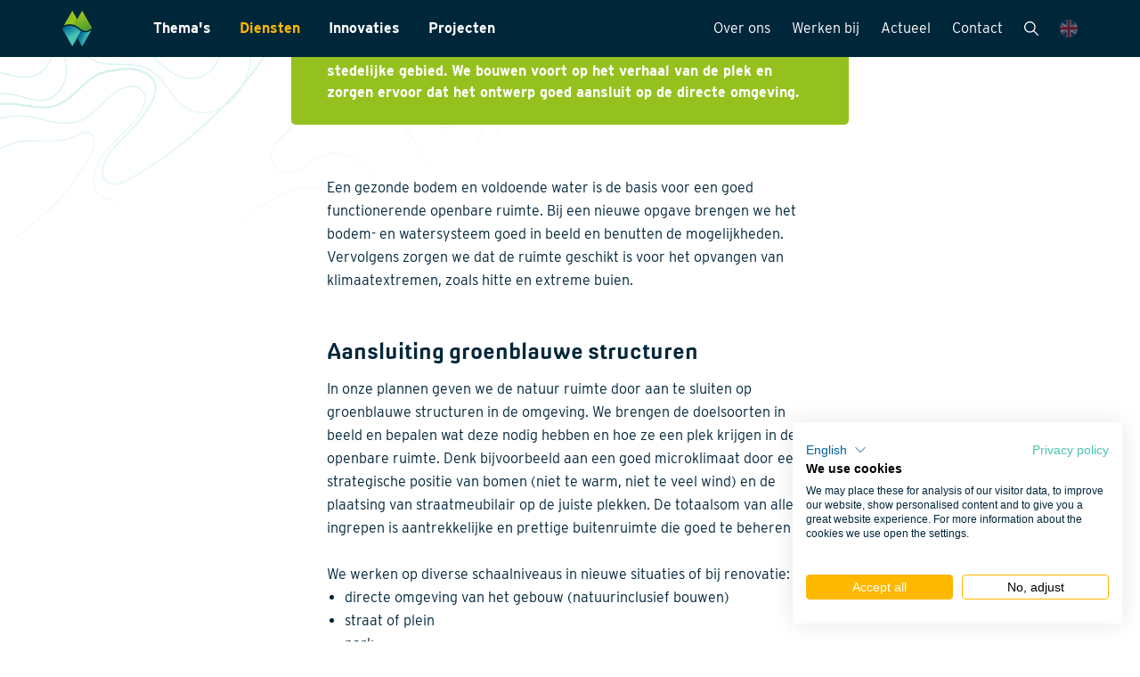

--- FILE ---
content_type: text/html; charset=utf-8
request_url: https://waardenburg.eco/dienst/ontwerp-stedelijk-gebied
body_size: 13107
content:
<!DOCTYPE html><html class="site"><head><meta charSet="utf-8"/><meta name="viewport" content="width=device-width, initial-scale=1"/><meta name="csrf-token" content="XzB8f5BS9Z5G0S1V4OaliDa4jJsIldlp243UagPwac5wxNPxrs7Gi0QgQxCl9z+pCduE1E5LclgeUGDg8C2pgg=="/><link rel="canonical" href="https://waardenburg.eco/dienst/ontwerp-stedelijk-gebied"/><title>Ontwerp stedelijk gebied | Waardenburg Ecology</title><meta property="og:title" content="Ontwerp stedelijk gebied | Waardenburg Ecology"/><meta name="description" content="Waardenburg Ecology werkt met veel passie aan het creëren van klimaatvriendelijke, biodiverse en mooie openbare ruimtes in het stedelijke gebied. "/><meta property="og:description" content="Waardenburg Ecology werkt met veel passie aan het creëren van klimaatvriendelijke, biodiverse en mooie openbare ruimtes in het stedelijke gebied. "/><meta name="keywords" content="ruimtelijke kwaliteit, ontwerpproces, stedelijk gebied, participatie, duurzaam, klimaatvriendelijk, ontwerp"/><meta property="og:image" content="/api/ximblox/medialib/get-page-file/655/seo_image/6WkhMQacMfDKF_U9fZj_8AN7mK8=/stedelijkGroene%20muur%20Lissabon_GerSm.jpg"/><meta property="og:type" content="website"/><meta property="og:url" content="/dienst/ontwerp-stedelijk-gebied"/><meta name="next-head-count" content="12"/><link rel="apple-touch-icon" sizes="57x57" href="/apple-icon-57x57.png"/><link rel="apple-touch-icon" sizes="60x60" href="/apple-icon-60x60.png"/><link rel="apple-touch-icon" sizes="72x72" href="/apple-icon-72x72.png"/><link rel="apple-touch-icon" sizes="76x76" href="/apple-icon-76x76.png"/><link rel="apple-touch-icon" sizes="114x114" href="/apple-icon-114x114.png"/><link rel="apple-touch-icon" sizes="120x120" href="/apple-icon-120x120.png"/><link rel="apple-touch-icon" sizes="144x144" href="/apple-icon-144x144.png"/><link rel="apple-touch-icon" sizes="152x152" href="/apple-icon-152x152.png"/><link rel="apple-touch-icon" sizes="180x180" href="/apple-icon-180x180.png"/><link rel="icon" type="image/png" sizes="192x192" href="/android-icon-192x192.png"/><link rel="icon" type="image/png" sizes="32x32" href="/favicon-32x32.png"/><link rel="icon" type="image/png" sizes="96x96" href="/favicon-96x96.png"/><link rel="icon" type="image/png" sizes="16x16" href="/favicon-16x16.png"/><link rel="manifest" href="/manifest.json"/><meta name="msapplication-TileColor" content="#ffffff"/><meta name="msapplication-TileImage" content="/ms-icon-144x144.png"/><meta name="theme-color" content="#ffffff"/><link rel="preconnect" href="https://use.typekit.net" crossorigin /><link rel="preload" href="/_next/static/css/5536c37474b08a7e.css" as="style"/><link rel="stylesheet" href="/_next/static/css/5536c37474b08a7e.css" data-n-g=""/><link rel="preload" href="/_next/static/css/7f6d7c0359b8402c.css" as="style"/><link rel="stylesheet" href="/_next/static/css/7f6d7c0359b8402c.css" data-n-p=""/><link rel="preload" href="/_next/static/css/1650c9d15a4df7e3.css" as="style"/><link rel="stylesheet" href="/_next/static/css/1650c9d15a4df7e3.css" data-n-p=""/><noscript data-n-css=""></noscript><script defer="" nomodule="" src="/_next/static/chunks/polyfills-c67a75d1b6f99dc8.js"></script><script src="/_next/static/chunks/webpack-b43ea28aece45dbb.js" defer=""></script><script src="/_next/static/chunks/framework-830ae2ede8a5ba09.js" defer=""></script><script src="/_next/static/chunks/main-2da59ccb11f01e29.js" defer=""></script><script src="/_next/static/chunks/pages/_app-06822b476efdd91e.js" defer=""></script><script src="/_next/static/chunks/75fc9c18-10efcafed6151fbc.js" defer=""></script><script src="/_next/static/chunks/29107295-0c1a69d07fd26333.js" defer=""></script><script src="/_next/static/chunks/b637e9a5-e7815e2fa0d20db5.js" defer=""></script><script src="/_next/static/chunks/ea88be26-cbf6b877231ba7d8.js" defer=""></script><script src="/_next/static/chunks/e8ab3f79-6d7301530e37df41.js" defer=""></script><script src="/_next/static/chunks/109-80001ef1e6744115.js" defer=""></script><script src="/_next/static/chunks/638-11428acfb033cfbc.js" defer=""></script><script src="/_next/static/chunks/763-cf29b77a1e8fbbee.js" defer=""></script><script src="/_next/static/chunks/436-c1c231662449bba3.js" defer=""></script><script src="/_next/static/chunks/650-554201de446c167b.js" defer=""></script><script src="/_next/static/chunks/pages/%5B%5B...slug%5D%5D-b30045db98956617.js" defer=""></script><script src="/_next/static/CM1G9PmA7NDvDk52nQ-Lv/_buildManifest.js" defer=""></script><script src="/_next/static/CM1G9PmA7NDvDk52nQ-Lv/_ssgManifest.js" defer=""></script><style data-href="https://use.typekit.net/wrz4fwi.css">@import url("https://p.typekit.net/p.css?s=1&k=wrz4fwi&ht=tk&f=1051.31140.31141.31142.31145.31146&a=1367718&app=typekit&e=css");@font-face{font-family:"milibus";src:url("https://use.typekit.net/af/4a9fe3/0000000000000000773595ab/30/l?primer=7cdcb44be4a7db8877ffa5c0007b8dd865b3bbc383831fe2ea177f62257a9191&fvd=n7&v=3") format("woff2"),url("https://use.typekit.net/af/4a9fe3/0000000000000000773595ab/30/d?primer=7cdcb44be4a7db8877ffa5c0007b8dd865b3bbc383831fe2ea177f62257a9191&fvd=n7&v=3") format("woff"),url("https://use.typekit.net/af/4a9fe3/0000000000000000773595ab/30/a?primer=7cdcb44be4a7db8877ffa5c0007b8dd865b3bbc383831fe2ea177f62257a9191&fvd=n7&v=3") format("opentype");font-display:auto;font-style:normal;font-weight:700;font-stretch:normal}@font-face{font-family:"interstate";src:url("https://use.typekit.net/af/504bb0/00000000000000003b9ae7f3/27/l?primer=7cdcb44be4a7db8877ffa5c0007b8dd865b3bbc383831fe2ea177f62257a9191&fvd=i3&v=3") format("woff2"),url("https://use.typekit.net/af/504bb0/00000000000000003b9ae7f3/27/d?primer=7cdcb44be4a7db8877ffa5c0007b8dd865b3bbc383831fe2ea177f62257a9191&fvd=i3&v=3") format("woff"),url("https://use.typekit.net/af/504bb0/00000000000000003b9ae7f3/27/a?primer=7cdcb44be4a7db8877ffa5c0007b8dd865b3bbc383831fe2ea177f62257a9191&fvd=i3&v=3") format("opentype");font-display:auto;font-style:italic;font-weight:300;font-stretch:normal}@font-face{font-family:"interstate";src:url("https://use.typekit.net/af/e5199f/00000000000000003b9ae7f4/27/l?primer=7cdcb44be4a7db8877ffa5c0007b8dd865b3bbc383831fe2ea177f62257a9191&fvd=n4&v=3") format("woff2"),url("https://use.typekit.net/af/e5199f/00000000000000003b9ae7f4/27/d?primer=7cdcb44be4a7db8877ffa5c0007b8dd865b3bbc383831fe2ea177f62257a9191&fvd=n4&v=3") format("woff"),url("https://use.typekit.net/af/e5199f/00000000000000003b9ae7f4/27/a?primer=7cdcb44be4a7db8877ffa5c0007b8dd865b3bbc383831fe2ea177f62257a9191&fvd=n4&v=3") format("opentype");font-display:auto;font-style:normal;font-weight:400;font-stretch:normal}@font-face{font-family:"interstate";src:url("https://use.typekit.net/af/b7ea2b/00000000000000003b9ae7f5/27/l?primer=7cdcb44be4a7db8877ffa5c0007b8dd865b3bbc383831fe2ea177f62257a9191&fvd=i4&v=3") format("woff2"),url("https://use.typekit.net/af/b7ea2b/00000000000000003b9ae7f5/27/d?primer=7cdcb44be4a7db8877ffa5c0007b8dd865b3bbc383831fe2ea177f62257a9191&fvd=i4&v=3") format("woff"),url("https://use.typekit.net/af/b7ea2b/00000000000000003b9ae7f5/27/a?primer=7cdcb44be4a7db8877ffa5c0007b8dd865b3bbc383831fe2ea177f62257a9191&fvd=i4&v=3") format("opentype");font-display:auto;font-style:italic;font-weight:400;font-stretch:normal}@font-face{font-family:"interstate";src:url("https://use.typekit.net/af/630ec8/00000000000000003b9ae7f8/27/l?primer=7cdcb44be4a7db8877ffa5c0007b8dd865b3bbc383831fe2ea177f62257a9191&fvd=n7&v=3") format("woff2"),url("https://use.typekit.net/af/630ec8/00000000000000003b9ae7f8/27/d?primer=7cdcb44be4a7db8877ffa5c0007b8dd865b3bbc383831fe2ea177f62257a9191&fvd=n7&v=3") format("woff"),url("https://use.typekit.net/af/630ec8/00000000000000003b9ae7f8/27/a?primer=7cdcb44be4a7db8877ffa5c0007b8dd865b3bbc383831fe2ea177f62257a9191&fvd=n7&v=3") format("opentype");font-display:auto;font-style:normal;font-weight:700;font-stretch:normal}@font-face{font-family:"interstate";src:url("https://use.typekit.net/af/f67d01/00000000000000003b9ae7f9/27/l?primer=7cdcb44be4a7db8877ffa5c0007b8dd865b3bbc383831fe2ea177f62257a9191&fvd=i7&v=3") format("woff2"),url("https://use.typekit.net/af/f67d01/00000000000000003b9ae7f9/27/d?primer=7cdcb44be4a7db8877ffa5c0007b8dd865b3bbc383831fe2ea177f62257a9191&fvd=i7&v=3") format("woff"),url("https://use.typekit.net/af/f67d01/00000000000000003b9ae7f9/27/a?primer=7cdcb44be4a7db8877ffa5c0007b8dd865b3bbc383831fe2ea177f62257a9191&fvd=i7&v=3") format("opentype");font-display:auto;font-style:italic;font-weight:700;font-stretch:normal}.tk-milibus{font-family:"milibus",sans-serif}.tk-interstate{font-family:"interstate",sans-serif}</style></head><body><div id="portal-root"></div><div id="__next"><div><div><nav class="style_navigation__Z41Yp"><div class="style_navigation__bar__zr_UW"><div class="style_navigation__bar__container___kIB3"><a href="/en-gb"><img class="style_navigation__bar__logo__t3VXk" src="[data-uri]" alt="Logo"/></a><div class="style_navigation__listContainer__xKwlA"><div class="style_navigation__listContainer__mobileBackButton__i2oqQ style_navigation__listContainer__mobileBackButton__hide__SqlAq"><div class="style_navigation__listContainer__mobileBackButton__arrow__HCSD7"><svg xmlns="http://www.w3.org/2000/svg" preserveAspectRatio="none" fill="none" viewBox="0 0 7 12"><path fill="currentColor" d="M.277928 11.7213c.186869.1869.42758.2787.67146.2787.243882 0 .487762-.0918.671462-.2787l5.0518-5.04865c.17737-.17737.27872-.42124.27872-.67146 0-.25021-.10135-.4941-.27872-.67146L1.62085.277928c-.37057-.3705707-.972351-.3705707-1.342922 0-.3705707.370571-.3705707.972352 0 1.342922L4.6551 5.99802.277928 10.3752c-.3705707.3706-.3705707.9723 0 1.3429v.0032Z"></path></svg></div><span class="style_navigation__listContainer__mobileBackButton__text__HgnWW">Back</span></div><ul class="style_navigation__list__2Psx4"><li class="style_navigation__list__item__GZMoV"><a class="style_navigation__list__item__link__FwOOS style_navigation__list__item__link__bold__CU1Yx" href="/themas" target="_blank">Thema&#x27;s</a><div class="style_navigation__list__arrow__E6455"><svg xmlns="http://www.w3.org/2000/svg" preserveAspectRatio="none" fill="none" viewBox="0 0 7 12"><path fill="currentColor" d="M.277928 11.7213c.186869.1869.42758.2787.67146.2787.243882 0 .487762-.0918.671462-.2787l5.0518-5.04865c.17737-.17737.27872-.42124.27872-.67146 0-.25021-.10135-.4941-.27872-.67146L1.62085.277928c-.37057-.3705707-.972351-.3705707-1.342922 0-.3705707.370571-.3705707.972352 0 1.342922L4.6551 5.99802.277928 10.3752c-.3705707.3706-.3705707.9723 0 1.3429v.0032Z"></path></svg></div><div class="style_navigation__list__item__submenu__O_1o8 style_navigation__list__item__submenu__hideMobile__VXeCw"><ul class="style_navigation__list__item__submenu__list__r22d_"><li class="style_navigation__list__item__submenu__list__item__uoFWw"><a href="/thema/biodiversiteit" class="style_navigation__list__item__submenu__list__item__link__B6Ymc">Biodiversiteit</a></li><li class="style_navigation__list__item__submenu__list__item__uoFWw"><a href="/thema/energietransitie" class="style_navigation__list__item__submenu__list__item__link__B6Ymc">Energietransitie</a></li><li class="style_navigation__list__item__submenu__list__item__uoFWw"><a href="/thema/natuurinclusief-ontwerp" class="style_navigation__list__item__submenu__list__item__link__B6Ymc">Natuurinclusief Ontwerp</a></li><li class="style_navigation__list__item__submenu__list__item__uoFWw"><a href="/thema/klimaatadaptatie" class="style_navigation__list__item__submenu__list__item__link__B6Ymc">Klimaatadaptatie</a></li><li class="style_navigation__list__item__submenu__list__item__uoFWw"><a href="/thema/natuurherstel" class="style_navigation__list__item__submenu__list__item__link__B6Ymc">Natuurherstel</a></li></ul></div></li><li class="style_navigation__list__item__GZMoV"><a class="style_navigation__list__item__link__FwOOS style_navigation__list__item__link__bold__CU1Yx style_navigation__list__item__link__active__SFdx0" href="/diensten" target="_blank">Diensten</a><div class="style_navigation__list__arrow__E6455"><svg xmlns="http://www.w3.org/2000/svg" preserveAspectRatio="none" fill="none" viewBox="0 0 7 12"><path fill="currentColor" d="M.277928 11.7213c.186869.1869.42758.2787.67146.2787.243882 0 .487762-.0918.671462-.2787l5.0518-5.04865c.17737-.17737.27872-.42124.27872-.67146 0-.25021-.10135-.4941-.27872-.67146L1.62085.277928c-.37057-.3705707-.972351-.3705707-1.342922 0-.3705707.370571-.3705707.972352 0 1.342922L4.6551 5.99802.277928 10.3752c-.3705707.3706-.3705707.9723 0 1.3429v.0032Z"></path></svg></div><div class="style_navigation__list__item__submenu__O_1o8 style_navigation__list__item__submenu__hideMobile__VXeCw"><ul class="style_navigation__list__item__submenu__list__r22d_"><li class="style_navigation__list__item__submenu__list__item__uoFWw"><a href="/dienst/monitoring-en-inventarisatie" class="style_navigation__list__item__submenu__list__item__link__B6Ymc">Monitoring &amp; Inventarisatie</a></li><li class="style_navigation__list__item__submenu__list__item__uoFWw"><a href="/dienst/laboratoriumanalyses" class="style_navigation__list__item__submenu__list__item__link__B6Ymc">Laboratoriumanalyses</a></li><li class="style_navigation__list__item__submenu__list__item__uoFWw"><a href="/dienst/landschapsarchitectuur" class="style_navigation__list__item__submenu__list__item__link__B6Ymc">Landschapsarchitectuur</a></li><li class="style_navigation__list__item__submenu__list__item__uoFWw"><a href="/dienst/internationaal" class="style_navigation__list__item__submenu__list__item__link__B6Ymc">Internationaal</a></li><li class="style_navigation__list__item__submenu__list__item__uoFWw"><a href="/dienst/datamanagement" class="style_navigation__list__item__submenu__list__item__link__B6Ymc">Datamanagement</a></li><li class="style_navigation__list__item__submenu__list__item__uoFWw"><a href="/dienst/wet-regelgeving" class="style_navigation__list__item__submenu__list__item__link__B6Ymc">Wet- en regelgeving</a></li></ul></div></li><li class="style_navigation__list__item__GZMoV"><a class="style_navigation__list__item__link__FwOOS style_navigation__list__item__link__bold__CU1Yx" href="/innovaties" target="_blank">Innovaties</a></li><li class="style_navigation__list__item__GZMoV"><a class="style_navigation__list__item__link__FwOOS style_navigation__list__item__link__bold__CU1Yx" href="/projecten" target="_blank">Projecten</a></li></ul><ul class="style_navigation__list__2Psx4 style_navigation__list__secondary__GwnA_"><li class="style_navigation__list__item__GZMoV"><a class="style_navigation__list__item__link__FwOOS" href="/over-waardenburg">Over ons</a><div class="style_navigation__list__arrow__E6455"><svg xmlns="http://www.w3.org/2000/svg" preserveAspectRatio="none" fill="none" viewBox="0 0 7 12"><path fill="currentColor" d="M.277928 11.7213c.186869.1869.42758.2787.67146.2787.243882 0 .487762-.0918.671462-.2787l5.0518-5.04865c.17737-.17737.27872-.42124.27872-.67146 0-.25021-.10135-.4941-.27872-.67146L1.62085.277928c-.37057-.3705707-.972351-.3705707-1.342922 0-.3705707.370571-.3705707.972352 0 1.342922L4.6551 5.99802.277928 10.3752c-.3705707.3706-.3705707.9723 0 1.3429v.0032Z"></path></svg></div><div class="style_navigation__list__item__submenu__O_1o8 style_navigation__list__item__submenu__hideMobile__VXeCw"><ul class="style_navigation__list__item__submenu__list__r22d_"><li class="style_navigation__list__item__submenu__list__item__uoFWw"><a href="/teamoverzicht" class="style_navigation__list__item__submenu__list__item__link__B6Ymc">Onze mensen</a></li><li class="style_navigation__list__item__submenu__list__item__uoFWw"><a href="/visie" class="style_navigation__list__item__submenu__list__item__link__B6Ymc">Visie</a></li><li class="style_navigation__list__item__submenu__list__item__uoFWw"><a href="/historie" class="style_navigation__list__item__submenu__list__item__link__B6Ymc">Historie</a></li><li class="style_navigation__list__item__submenu__list__item__uoFWw"><a href="/mvo" class="style_navigation__list__item__submenu__list__item__link__B6Ymc">MVO</a></li><li class="style_navigation__list__item__submenu__list__item__uoFWw"><a href="/kwaliteitszorg" class="style_navigation__list__item__submenu__list__item__link__B6Ymc">Kwaliteitszorg</a></li></ul></div></li><li class="style_navigation__list__item__GZMoV"><a class="style_navigation__list__item__link__FwOOS" href="/werken-bij">Werken bij</a><div class="style_navigation__list__arrow__E6455"><svg xmlns="http://www.w3.org/2000/svg" preserveAspectRatio="none" fill="none" viewBox="0 0 7 12"><path fill="currentColor" d="M.277928 11.7213c.186869.1869.42758.2787.67146.2787.243882 0 .487762-.0918.671462-.2787l5.0518-5.04865c.17737-.17737.27872-.42124.27872-.67146 0-.25021-.10135-.4941-.27872-.67146L1.62085.277928c-.37057-.3705707-.972351-.3705707-1.342922 0-.3705707.370571-.3705707.972352 0 1.342922L4.6551 5.99802.277928 10.3752c-.3705707.3706-.3705707.9723 0 1.3429v.0032Z"></path></svg></div><div class="style_navigation__list__item__submenu__O_1o8 style_navigation__list__item__submenu__hideMobile__VXeCw"><ul class="style_navigation__list__item__submenu__list__r22d_"><li class="style_navigation__list__item__submenu__list__item__uoFWw"><a href="/actueel/vacatures" class="style_navigation__list__item__submenu__list__item__link__B6Ymc">Vacatures</a></li><li class="style_navigation__list__item__submenu__list__item__uoFWw"><a href="/stage" class="style_navigation__list__item__submenu__list__item__link__B6Ymc">Stagemogelijkheden</a></li><li class="style_navigation__list__item__submenu__list__item__uoFWw"><a href="/sollicitatieprocedure" class="style_navigation__list__item__submenu__list__item__link__B6Ymc">Sollicitatieprocedure</a></li><li class="style_navigation__list__item__submenu__list__item__uoFWw"><a href="/kijk-mee-met" class="style_navigation__list__item__submenu__list__item__link__B6Ymc">Kijk mee met..</a></li></ul></div></li><li class="style_navigation__list__item__GZMoV"><a class="style_navigation__list__item__link__FwOOS" href="/actueel">Actueel</a><div class="style_navigation__list__arrow__E6455"><svg xmlns="http://www.w3.org/2000/svg" preserveAspectRatio="none" fill="none" viewBox="0 0 7 12"><path fill="currentColor" d="M.277928 11.7213c.186869.1869.42758.2787.67146.2787.243882 0 .487762-.0918.671462-.2787l5.0518-5.04865c.17737-.17737.27872-.42124.27872-.67146 0-.25021-.10135-.4941-.27872-.67146L1.62085.277928c-.37057-.3705707-.972351-.3705707-1.342922 0-.3705707.370571-.3705707.972352 0 1.342922L4.6551 5.99802.277928 10.3752c-.3705707.3706-.3705707.9723 0 1.3429v.0032Z"></path></svg></div><div class="style_navigation__list__item__submenu__O_1o8 style_navigation__list__item__submenu__hideMobile__VXeCw"><ul class="style_navigation__list__item__submenu__list__r22d_"><li class="style_navigation__list__item__submenu__list__item__uoFWw"><a href="/actueel/nieuwsbrieven" class="style_navigation__list__item__submenu__list__item__link__B6Ymc">Nieuwsbrieven</a></li><li class="style_navigation__list__item__submenu__list__item__uoFWw"><a href="/actueel/in-de-media" class="style_navigation__list__item__submenu__list__item__link__B6Ymc">Nieuws en media</a></li><li class="style_navigation__list__item__submenu__list__item__uoFWw"><a href="/actueel/publicaties" class="style_navigation__list__item__submenu__list__item__link__B6Ymc">Publicaties</a></li></ul></div></li><li class="style_navigation__list__item__GZMoV"><a class="style_navigation__list__item__link__FwOOS" href="/contact">Contact</a></li><li class="style_navigation__list__item__GZMoV style_navigation__list__item__hideMobile__eOSd7"><a href="/en-gb/search" class="style_navigation__list__item__link__FwOOS style_navigation__list__item__link__iconContainer__h3rbt"><svg class="style_navigation__list__item__link__iconContainer__searchIcon__CGsfI" xmlns="http://www.w3.org/2000/svg" viewBox="0 0 512 512"><path d="M505.7 475.6L360.1 330a201.62 201.62 0 0045.2-127.3C405.3 90.9 314.4 0 202.7 0S0 90.9 0 202.7s90.9 202.7 202.7 202.7A201.62 201.62 0 00330 360.2l145.6 145.6a21.32 21.32 0 1030.1-30.2zm-303-112.9c-88.2 0-160-71.8-160-160s71.8-160 160-160 160 71.8 160 160-71.8 160-160 160z" fill="currentColor"></path></svg></a></li><li class="style_navigation__list__item__GZMoV"><div class="style_navigation__list__item__link__FwOOS style_navigation__list__item__link__iconContainer__h3rbt"><button class="style_navigation__list__item__link__iconContainer__flagIcon___E5vg style_navigation__list__item__link__iconContainer__flagIcon__notAvailable__Qs8WM"><svg class="style_navigation__list__item__link__iconContainer__flagIcon__svg__JAcZf" xmlns="http://www.w3.org/2000/svg" viewBox="0 0 890.51 890.51"><defs><clipPath id="english-flag-icon-navigation-english-flag"><circle cx="445.25" cy="445.25" r="445.25" fill="none"></circle></clipPath></defs><g clip-path="url(#english-flag-icon-navigation-english-flag)"><rect x="-304.5" y="-1.75" width="1499" height="894" fill="#fff"></rect><polygon points="248.17 331.75 149.84 332.09 -304.5 57.78 -304.5 -1.75 248.17 331.75" fill="#e30613"></polygon><polygon points="637.83 555.41 734.5 555.08 1194.5 831.39 1194.5 892.25 637.83 555.41" fill="#e30613"></polygon><polygon points="556.53 332.09 652.53 332.09 1195.75 -0.75 1099.5 -0.75 556.53 332.09" fill="#e30613"></polygon><polygon points="340.75 555.08 243.75 555.08 -305.25 892.25 -206.25 892.25 340.75 555.08" fill="#e30613"></polygon><polygon points="340.5 302.75 340.5 -0.75 -155.5 -0.75 340.5 302.75" fill="#243070"></polygon><polygon points="552.5 302.75 552.5 -0.75 1047.5 -0.75 552.5 302.75" fill="#243070"></polygon><polygon points="340.5 588.75 340.5 892.25 -152.5 892.25 340.5 588.75" fill="#243070"></polygon><polygon points="553.53 586.75 553.53 892.25 1047.53 892.25 553.53 586.75" fill="#243070"></polygon><polygon points="-304.5 88.75 -304.5 332.09 97.5 332.09 -304.5 88.75" fill="#243070"></polygon><polygon points="1195 88.75 1195 332.09 791 332.09 1195 88.75" fill="#243070"></polygon><polygon points="-304.5 799.04 -304.5 555.08 97.5 555.08 -304.5 799.04" fill="#243070"></polygon><polygon points="1195 799.04 1195 555.08 791 555.08 1195 799.04" fill="#243070"></polygon><polygon points="1194.5 371.35 514.59 371.35 514.59 -0.75 380.1 -0.75 380.1 371.35 -304.5 371.35 -304.5 517.34 380.1 517.34 380.1 892.25 514.59 892.25 514.59 517.34 1194.5 517.34 1194.5 371.35" fill="#e30613"></polygon></g></svg></button></div></li></ul></div><div class="style_navigation__buttonContainer__9ar82"><a class="style_navigation__buttonContainer__toggleLanguageButton__dDh5b" href="/en-gb/search"><svg xmlns="http://www.w3.org/2000/svg" viewBox="0 0 512 512"><path d="M505.7 475.6L360.1 330a201.62 201.62 0 0045.2-127.3C405.3 90.9 314.4 0 202.7 0S0 90.9 0 202.7s90.9 202.7 202.7 202.7A201.62 201.62 0 00330 360.2l145.6 145.6a21.32 21.32 0 1030.1-30.2zm-303-112.9c-88.2 0-160-71.8-160-160s71.8-160 160-160 160 71.8 160 160-71.8 160-160 160z" fill="currentColor"></path></svg></a><button class="style_navigation__buttonContainer__toggleNavigationButton__JzXG9"></button></div></div></div></nav><div class="style_header__zVAjl"><div class="position-relative"><div class="style_waveImage__N0Vce"><svg class="style_waveImage__svg__xsekx"><clipPath id="header-clippath" clipPathUnits="objectBoundingBox"><path d="M1,0 H0 V0.718 C0.156,0.718,0.29,0.796,0.418,0.87 C0.611,0.981,0.789,1,1,0.897 V0"></path></clipPath></svg><div class="style_waveImage__clipped__gwSoX" style="background-image:url(&#x27;/api/ximblox/medialib/get-page-file/655/pagetype_images/-mijhfnFTF1RX6Xpy8ZH8USwgks=/HetJach.jpg&#x27;)"></div></div></div><div class="container style_headerCard__container__1DKTv"><div class="row"><div class="col-10 offset-1 col-md-8 offset-md-2 col-lg-6 offset-lg-3"><div class="style_headerCard__8dcwf style_headerCard--theme-light-green__QkI2u"><div class="style_headerCard__labels__YxsNy"><div class="style_label__RcnwJ style_label--theme-white__uataf">Landscape architecture</div></div><h1 class="h2 style_headerCard__title__7HfhO">Ontwerp stedelijk gebied</h1><div class="style_headerCard__description__PW62_">Waardenburg Ecology werkt met veel passie aan het creëren van klimaatvriendelijke, biodiverse en mooie openbare ruimtes in het stedelijke gebied. We bouwen voort op het verhaal van de plek en zorgen ervoor dat het ontwerp goed aansluit op de directe omgeving.</div></div></div></div></div></div><div><div class="style_text-block___bI4o"><div class="container"><div class="row"><div class="col-12 col-md-8 offset-md-2 col-lg-6 offset-lg-3"><h2 class="h2 style_text-block__header__Hmyrj"></h2><div class="style_text-block__text__OSUuV p">Een gezonde bodem en voldoende water is de basis voor een goed functionerende openbare ruimte. Bij een nieuwe opgave brengen we het bodem- en watersysteem goed in beeld en benutten de mogelijkheden. Vervolgens zorgen we dat de ruimte geschikt is voor het opvangen van klimaatextremen, zoals hitte en extreme buien.</div></div></div></div></div><div class="style_text-block___bI4o"><div class="container"><div class="row"><div class="col-12 col-md-8 offset-md-2 col-lg-6 offset-lg-3"><h2 class="h2 style_text-block__header__Hmyrj">Aansluiting groenblauwe structuren</h2><div class="style_text-block__text__OSUuV p">In onze plannen geven we de natuur ruimte door aan te sluiten op groenblauwe structuren in de omgeving. We brengen de doelsoorten in beeld en bepalen wat deze nodig hebben en hoe ze een plek krijgen in de openbare ruimte. Denk bijvoorbeeld aan een goed microklimaat door een strategische positie van bomen (niet te warm, niet te veel wind) en de plaatsing van straatmeubilair op de juiste plekken. De totaalsom van alle ingrepen is aantrekkelijke en prettige buitenruimte die goed te beheren is.<br/><br/>We werken op diverse schaalniveaus in nieuwe situaties of bij renovatie:<br/><ul><li>directe omgeving van het gebouw (natuurinclusief bouwen)</li><li>straat of plein</li><li>park</li><li>bedrijventerrein</li><li>begraafplaats</li><li>gezonde waterstructuur</li></ul></div></div></div></div></div><div class="style_text-block___bI4o"><div class="container"><div class="row"><div class="col-12 col-md-8 offset-md-2 col-lg-6 offset-lg-3"><h2 class="h2 style_text-block__header__Hmyrj">Het ontwerpproces</h2><div class="style_text-block__text__OSUuV p">In het ontwerpproces komen we samen met de opdrachtgever, betrokkenen en bewoners in een aantal stappen tot een gedragen plan. We leggen een product voor, bespreken het en scherpen het vervolgens aan op basis van de reacties.<br/><br/><ol type="1"><li>We laten ons inspireren door het ‘programma van eisen’ van de opdrachtgever. Naast onze ruimtelijke analyse leidt dit tot een duidelijk verhaal voor het plangebied (de visie). </li><li>In het schetsontwerp en/of voorlopig ontwerp krijgen alle functies een plek en versterken elkaar waar mogelijk. Profielen en impressies maken inzichtelijk hoe de ruimte beleefd zal worden. </li><li>Het definitieve ontwerp is een uitgewerkt, integraal ruimtelijk ontwerp waarin profielen en details inzichtelijk maken hoe het plan werkt. </li><li>Naar behoefte wordt een beheerplan opgesteld.</li></ol></div></div></div></div></div></div><div class="style_footer__4I4dO"><div class="container"><div class="row"><div class="col-12 col-md-8 offset-md-2 col-lg-6 offset-lg-3"><div class="style_memberFooterCard___f_19"><div class="style_memberFooterCard__moreInfoLabel__d4VXR"><div class="style_buwaMarker__M1n_l"><div class="style_buwaMarker__text__hQMmJ style_memberFooterCard__moreInfoLabel__text__glh4X"><div class="style_buwaMarker__text__background__DCfna style_buwaMarker__text__background--green__pqMBf" data-text="More info"></div>More info</div></div></div><div class="style_memberFooterCard__memberContainer__US0NY"><div class="style_memberFooterCard__memberContainer__image__YzuQG"><svg class="style_memberFooterCard__memberContainer__image__svg__3rg2C"><clipPath id="member-footer-card-image" clipPathUnits="objectBoundingBox"><path d="M0.875,1 C0.626,1,0.377,0.992,0.127,0.975 C0.065,0.97,0.013,0.917,0.01,0.855 C-0.001,0.611,-0.003,0.368,0.004,0.124 C0.006,0.059,0.063,0.002,0.128,0.001 C0.369,-0.003,0.611,0.003,0.853,0.016 C0.914,0.02,0.966,0.071,0.971,0.133 C0.989,0.381,1,0.627,1,0.873 C1,0.941,0.942,0.999,0.875,1 V1"></path></clipPath></svg><div class="style_memberFooterCard__memberContainer__image__clipped__pFFVy" style="background-image:url(&#x27;/api/ximblox/medialib/get-page-file/220/pagetype_images/4K7J0sWNIrnFxmVXgElKsDipuM4=/Arda-van-Helsdingen.jpg&#x27;)"></div><div class="style_memberFooterCard__memberContainer__image__clippedHover__z1d2e" style="background-image:url(&#x27;/api/ximblox/medialib/get-page-file/220/pagetype_images/WRT60Ld2_pPXI6bHHhCyZnH_foM=/Arda-van-Helsdingen.jpg&#x27;)"></div></div><div class="style_memberFooterCard__memberContainer__info__3kRYw"><h3 class="style_memberFooterCard__memberContainer__info__name__adDY0">Arda van Helsdingen</h3><h4 class="style_memberFooterCard__memberContainer__info__functionTitle__2sKXy">Afdelingshoofd Ruimte en Ecologie</h4><div class="style_memberFooterCard__memberContainer__info__socials__Gb3UC"><a href="mailto:a.van.helsdingen@waardenburg.eco" class="style_social-icon__z4dme"><svg class="style_social-icon__svg__WgGF4 style_social-icon__default__3D6c6" viewBox="0 0 24 24" xmlns="http://www.w3.org/2000/svg"><path d="M19.089 0H4.911A4.91 4.91 0 0 0 0 4.911v14.178A4.91 4.91 0 0 0 4.911 24h14.178A4.91 4.91 0 0 0 24 19.089V4.911A4.91 4.91 0 0 0 19.089 0Zm-.281 7.286-5.847 4.3-.281.207-.281.207-.397.293-.397-.293-.281-.207-.282-.207-5.846-4.3H18.81h-.002Zm-14.022 8.9a.836.836 0 0 1-.007-.119v-8.19c0-.022 0-.043.003-.065L10.479 12l-5.69 4.184-.002.002Zm.408.53 5.846-4.3.962.706.961-.707 5.847 4.3H5.193Zm14.03-.647c0 .04-.005.08-.01.12l-5.69-4.185 5.695-4.188c0 .022.004.042.004.065v8.19-.002Z" fill="#00263A"></path></svg><svg class="style_social-icon__svg__WgGF4 style_social-icon__hover__ztlqO" viewBox="0 0 24 24" xmlns="http://www.w3.org/2000/svg"><path d="M19.089 0H4.911A4.91 4.91 0 0 0 0 4.911v14.178A4.91 4.91 0 0 0 4.911 24h14.178A4.91 4.91 0 0 0 24 19.089V4.911A4.91 4.91 0 0 0 19.089 0Zm-.281 7.286-5.847 4.3-.281.207-.281.207-.397.293-.397-.293-.281-.207-.282-.207-5.846-4.3H18.81h-.002Zm-14.022 8.9a.836.836 0 0 1-.007-.119v-8.19c0-.022 0-.043.003-.065L10.479 12l-5.69 4.184-.002.002Zm.408.53 5.846-4.3.962.706.961-.707 5.847 4.3H5.193Zm14.03-.647c0 .04-.005.08-.01.12l-5.69-4.185 5.695-4.188c0 .022.004.042.004.065v8.19-.002Z" fill="#FFB800"></path></svg></a></div><div class="style_memberFooterCard__memberContainer__info__label__tMN_q"><div class="style_label__RcnwJ style_label--theme-light-green__cXSQD">Wildlife-friendly design</div></div></div></div></div></div></div><div class="style_footer__relatedProjects__gA0_n"><div class="row"><div class="col-12 col-lg-10 offset-lg-1"><h3 class="h2 style_footer__relatedProjects__title__jUBQ3">Projects related to service:<!-- --> <!-- -->Landscape architecture</h3><div class="row"><div class="col-12 col-md-4"><div class="style_projectCard__38ZW5"><a class="style_projectCard__link__NHDCR" href="/project/natuurontwikkeling-bij-etten-leur"><div class="style_projectCard__link__image__6DrYz" style="background-image:url(/api/ximblox/medialib/get-page-file/152/pagetype_images/V9EGku9hp-DyPMyVRaDpwt4hQLw=/HEADER_deelgebied-Strijpen-De-Berk_mooi-als-header.jpg)"><div class="style_projectCard__link__image__overlay__cKSGt"></div></div><div><div class="style_projectCard__link__content__labels__CkUew"><div class="style_projectCard__link__content__labels__label__OZHq0"><div class="style_label__RcnwJ style_label--theme-light-green__cXSQD">Natuurinclusief Ontwerp</div></div><div class="style_projectCard__link__content__labels__label__OZHq0"><div class="style_label__RcnwJ style_label--theme-aqua__p6N9n">Landschapsarchitectuur</div></div></div><div class="h1 style_projectCard__link__content__title__F4eBC">Schoner water voor betere natuur in Natte Natuurparel</div></div><div class="style_projectCard__link__arrow__T3z_H"><svg xmlns="http://www.w3.org/2000/svg" class="style_projectCard__link__arrow__icon__7V2tA" fill="none" viewBox="0 0 25 8"><path fill="#00263A" d="M24.3536 4.35355c.1952-.19526.1952-.51184 0-.7071L21.1716.464466c-.1953-.195262-.5119-.195262-.7071 0-.1953.195262-.1953.511845 0 .707104L23.2929 4l-2.8284 2.82843c-.1953.19526-.1953.51184 0 .7071.1952.19527.5118.19527.7071 0l3.182-3.18198ZM0 4.5h24v-1H0v1Z"></path></svg></div></a></div></div><div class="col-12 col-md-4"><div class="style_projectCard__38ZW5"><a class="style_projectCard__link__NHDCR" href="/project/inspiratieboek-oostpolder"><div class="style_projectCard__link__image__6DrYz" style="background-image:url(/api/ximblox/medialib/get-page-file/359/pagetype_images/IP7j52_8OsvNh8PeZoCQRoo84b0=/HEADER_Oostpolder_brede_zone_langs_dijk.jpg)"><div class="style_projectCard__link__image__overlay__cKSGt"></div></div><div><div class="style_projectCard__link__content__labels__CkUew"><div class="style_projectCard__link__content__labels__label__OZHq0"><div class="style_label__RcnwJ style_label--theme-light-green__cXSQD">Natuurinclusief Ontwerp</div></div><div class="style_projectCard__link__content__labels__label__OZHq0"><div class="style_label__RcnwJ style_label--theme-aqua__p6N9n">Landschapsarchitectuur</div></div></div><div class="h1 style_projectCard__link__content__title__F4eBC">Inspiratieboek biodiversiteit in de Oostpolder</div></div><div class="style_projectCard__link__arrow__T3z_H"><svg xmlns="http://www.w3.org/2000/svg" class="style_projectCard__link__arrow__icon__7V2tA" fill="none" viewBox="0 0 25 8"><path fill="#00263A" d="M24.3536 4.35355c.1952-.19526.1952-.51184 0-.7071L21.1716.464466c-.1953-.195262-.5119-.195262-.7071 0-.1953.195262-.1953.511845 0 .707104L23.2929 4l-2.8284 2.82843c-.1953.19526-.1953.51184 0 .7071.1952.19527.5118.19527.7071 0l3.182-3.18198ZM0 4.5h24v-1H0v1Z"></path></svg></div></a></div></div><div class="col-12 col-md-4"><div class="style_projectCard__38ZW5"><a class="style_projectCard__link__NHDCR" href="/project/het-jach-culemborg"><div class="style_projectCard__link__image__6DrYz" style="background-image:url(/api/ximblox/medialib/get-page-file/583/pagetype_images/tKAxEvlU6_4SsbxqdroTZQ37xck=/Jach_2024_6.jpg)"><div class="style_projectCard__link__image__overlay__cKSGt"></div></div><div><div class="style_projectCard__link__content__labels__CkUew"><div class="style_projectCard__link__content__labels__label__OZHq0"><div class="style_label__RcnwJ style_label--theme-light-green__cXSQD">Natuurinclusief Ontwerp</div></div><div class="style_projectCard__link__content__labels__label__OZHq0"><div class="style_label__RcnwJ style_label--theme-aqua__p6N9n">Landschapsarchitectuur</div></div></div><div class="h1 style_projectCard__link__content__title__F4eBC">Het Jach; van grijs naar groen stadsplein </div></div><div class="style_projectCard__link__arrow__T3z_H"><svg xmlns="http://www.w3.org/2000/svg" class="style_projectCard__link__arrow__icon__7V2tA" fill="none" viewBox="0 0 25 8"><path fill="#00263A" d="M24.3536 4.35355c.1952-.19526.1952-.51184 0-.7071L21.1716.464466c-.1953-.195262-.5119-.195262-.7071 0-.1953.195262-.1953.511845 0 .707104L23.2929 4l-2.8284 2.82843c-.1953.19526-.1953.51184 0 .7071.1952.19527.5118.19527.7071 0l3.182-3.18198ZM0 4.5h24v-1H0v1Z"></path></svg></div></a></div></div></div></div></div></div></div></div><footer class="style_footer__50W4X"><div class="container"><div class="row"><div class="col-12"><div class="style_footer__container__0vRDR"><a href="/" class="style_footer__sections__logo__cSL8J"><img class="style_footer__sections__logo__image__tN3D_" src="/images/footer/logo.svg" alt="Waardenburg Logo"/></a><div class="style_footer__sections__address__n8CHL"><ul class="style_footer__sections__address__list__TD3mA"><li class="style_footer__sections__address__list__item__89ZSX style_footer__sections__address__list__item--highlighted__7hJ_5">Main Office</li><li class="style_footer__sections__address__list__item__89ZSX">Varkensmarkt 9</li><li class="style_footer__sections__address__list__item__89ZSX">4101 CK Culemborg</li><li> </li><li class="style_footer__sections__address__list__item__89ZSX"><a href="phone:0345512710">0345 512710</a></li><li class="style_footer__sections__address__list__item__89ZSX"><a href="mailto:info@waardenburg.eco">info@waardenburg.eco</a></li><li> </li><li class="style_footer__sections__address__list__item__89ZSX style_footer__sections__address__list__item--highlighted__7hJ_5">Offices</li><li class="style_footer__sections__address__list__item__89ZSX style_footer__sections__address__list__item--links-underlined__asVa7"><a href="/en-gb/contact/">Click here</a> for the<br/> contact details of<br/>Haren and Nijmegen</li></ul></div><div class="style_footer__sections__link-1__g9la_"><ul class="style_footer__sections__link__list__NEMEL"><li class="style_footer__sections__link__list__item__HJsAq"><a class="style_footer__sections__link__list__item__link--primary__eTC1V" href="/themas">Thema&#x27;s</a></li><li class="style_footer__sections__link__list__item__HJsAq"><a class="style_footer__sections__link__list__item__link--secondary__PT_dv" href="/thema/biodiversiteit">Biodiversiteit</a></li><li class="style_footer__sections__link__list__item__HJsAq"><a class="style_footer__sections__link__list__item__link--secondary__PT_dv" href="/thema/energietransitie">Energietransitie</a></li><li class="style_footer__sections__link__list__item__HJsAq"><a class="style_footer__sections__link__list__item__link--secondary__PT_dv" href="/thema/natuurinclusief-ontwerp">Natuurinclusief Ontwerp</a></li><li class="style_footer__sections__link__list__item__HJsAq"><a class="style_footer__sections__link__list__item__link--secondary__PT_dv" href="/thema/klimaatadaptatie">Klimaatadaptatie</a></li><li class="style_footer__sections__link__list__item__HJsAq"><a class="style_footer__sections__link__list__item__link--secondary__PT_dv" href="/thema/natuurherstel">Natuurherstel</a></li></ul><ul class="style_footer__sections__link__list__NEMEL"><li class="style_footer__sections__link__list__item__HJsAq"><a class="style_footer__sections__link__list__item__link--primary__eTC1V" href="/innovaties">Innovaties</a></li></ul><ul class="style_footer__sections__link__list__NEMEL"><li class="style_footer__sections__link__list__item__HJsAq"><a class="style_footer__sections__link__list__item__link--primary__eTC1V" href="/projecten">Projecten</a></li></ul></div><div class="style_footer__sections__link-2__y6XUA"><ul class="style_footer__sections__link__list__NEMEL"><li class="style_footer__sections__link__list__item__HJsAq"><a class="style_footer__sections__link__list__item__link--primary__eTC1V" href="/diensten">Diensten</a></li><li class="style_footer__sections__link__list__item__HJsAq"><a class="style_footer__sections__link__list__item__link--secondary__PT_dv" href="/dienst/monitoring-en-inventarisatie">Monitoring &amp; Inventarisatie</a></li><li class="style_footer__sections__link__list__item__HJsAq"><a class="style_footer__sections__link__list__item__link--secondary__PT_dv" href="/dienst/laboratoriumanalyses">Laboratoriumanalyses</a></li><li class="style_footer__sections__link__list__item__HJsAq"><a class="style_footer__sections__link__list__item__link--secondary__PT_dv" href="/dienst/landschapsarchitectuur">Landschapsarchitectuur</a></li><li class="style_footer__sections__link__list__item__HJsAq"><a class="style_footer__sections__link__list__item__link--secondary__PT_dv" href="/dienst/internationaal">Internationaal</a></li><li class="style_footer__sections__link__list__item__HJsAq"><a class="style_footer__sections__link__list__item__link--secondary__PT_dv" href="/dienst/datamanagement">Datamanagement</a></li><li class="style_footer__sections__link__list__item__HJsAq"><a class="style_footer__sections__link__list__item__link--secondary__PT_dv" href="/dienst/wet-regelgeving">Wet- en regelgeving</a></li></ul></div><div class="style_footer__sections__link-3__HzHjT"><ul class="style_footer__sections__link__list__NEMEL"><li class="style_footer__sections__link__list__item__HJsAq"><a class="style_footer__sections__link__list__item__link--primary__eTC1V" href="/over-waardenburg">Over ons</a></li></ul><ul class="style_footer__sections__link__list__NEMEL"><li class="style_footer__sections__link__list__item__HJsAq"><a class="style_footer__sections__link__list__item__link--primary__eTC1V" href="/werken-bij">Werken bij</a></li></ul><ul class="style_footer__sections__link__list__NEMEL"><li class="style_footer__sections__link__list__item__HJsAq"><a class="style_footer__sections__link__list__item__link--primary__eTC1V" href="/actueel">Actueel</a></li></ul><ul class="style_footer__sections__link__list__NEMEL"><li class="style_footer__sections__link__list__item__HJsAq"><a class="style_footer__sections__link__list__item__link--primary__eTC1V" href="/contact">Contact</a></li></ul></div><div class="style_footer__sections__link-4__hkuOH"><ul class="style_footer__sections__link__list__NEMEL"><li class="style_footer__sections__link__list__item__HJsAq style_footer__sections__link__list__item--ternary___Uqo0"><a class="style_footer__sections__link__list__item__link--ternary__uCsWL" href="/en-gb/privacy-statement">Privacy statement</a></li><li class="style_footer__sections__link__list__item__HJsAq style_footer__sections__link__list__item--ternary___Uqo0"><a class="style_footer__sections__link__list__item__link--ternary__uCsWL" href="/en-gb/cookie-policy">Cookie policy</a></li><li class="style_footer__sections__link__list__item__HJsAq style_footer__sections__link__list__item--ternary___Uqo0"><a class="style_footer__sections__link__list__item__link--ternary__uCsWL" href="/en-gb/terms-and-conditions">Terms and conditions</a></li></ul></div><div class="style_footer__sections__socials__gIHU2"><div class="style_footer__sections__socials__left__jMdvv"><a href="https://twitter.com/WaardenburgEco" target="_blank" class="style_social-icon__vDIJ6"><svg class="style_social-icon__svg__DK9PI style_social-icon__default__CRwV6" viewBox="0 0 24 24" xmlns="http://www.w3.org/2000/svg"><path d="M19.089 0H4.911A4.91 4.91 0 0 0 0 4.911v14.178A4.91 4.91 0 0 0 4.911 24h14.178A4.91 4.91 0 0 0 24 19.089V4.911A4.91 4.91 0 0 0 19.089 0Zm-1.63 9.476c0 .117 0 .234-.006.352a7.463 7.463 0 0 1-.246 1.637c-.808 3.084-3.389 6.199-7.713 6.048-1.561-.054-3.182-.766-4.382-1.582.216.034 3.164-.287 4.136-.986-.957.103-2.204-.886-2.519-1.98a2.787 2.787 0 0 0 1.25-.004c-1.937-.754-2.138-2.4-2.125-2.748v-.033c.367.216.79.354 1.242.384C5.43 9.04 5.913 7.208 6.165 6.815 7.47 8.51 9.675 9.75 11.97 9.943a2.758 2.758 0 0 1-.048-.622c.052-1.504 1.334-2.681 2.86-2.627a2.782 2.782 0 0 1 1.987.93c.636-.1 1.109-.248 1.655-.542-.23.63-.56 1.09-1.144 1.406a5.6 5.6 0 0 0 1.604-.372c-.39.532-.876.996-1.429 1.361l.004-.001Z" fill="#fff"></path></svg><svg class="style_social-icon__svg__DK9PI style_social-icon__hover__ZRgrt" viewBox="0 0 24 24" xmlns="http://www.w3.org/2000/svg"><path d="M19.089 0H4.911A4.91 4.91 0 0 0 0 4.911v14.178A4.91 4.91 0 0 0 4.911 24h14.178A4.91 4.91 0 0 0 24 19.089V4.911A4.91 4.91 0 0 0 19.089 0Zm-1.63 9.476c0 .117 0 .234-.006.352a7.463 7.463 0 0 1-.246 1.637c-.808 3.084-3.389 6.199-7.713 6.048-1.561-.054-3.182-.766-4.382-1.582.216.034 3.164-.287 4.136-.986-.957.103-2.204-.886-2.519-1.98a2.787 2.787 0 0 0 1.25-.004c-1.937-.754-2.138-2.4-2.125-2.748v-.033c.367.216.79.354 1.242.384C5.43 9.04 5.913 7.208 6.165 6.815 7.47 8.51 9.675 9.75 11.97 9.943a2.758 2.758 0 0 1-.048-.622c.052-1.504 1.334-2.681 2.86-2.627a2.782 2.782 0 0 1 1.987.93c.636-.1 1.109-.248 1.655-.542-.23.63-.56 1.09-1.144 1.406a5.6 5.6 0 0 0 1.604-.372c-.39.532-.876.996-1.429 1.361l.004-.001Z" fill="currentColor"></path></svg></a><a href="https://www.linkedin.com/company/waardenburgecology" target="_blank" class="style_social-icon__vDIJ6"><svg class="style_social-icon__svg__DK9PI style_social-icon__default__CRwV6" viewBox="0 0 24 24" xmlns="http://www.w3.org/2000/svg"><path d="M19.089 0H4.91A4.91 4.91 0 0 0 0 4.911v14.178A4.91 4.91 0 0 0 4.911 24h14.178A4.91 4.91 0 0 0 24 19.089V4.911A4.91 4.91 0 0 0 19.089 0ZM8.945 17.284H6.48v-7.93h2.465v7.93ZM7.696 8.382c-.778 0-1.296-.552-1.28-1.232-.016-.713.503-1.248 1.297-1.248.794 0 1.297.535 1.314 1.248 0 .682-.518 1.232-1.33 1.232Zm10.75 8.902h-2.465V12.89c0-1.021-.355-1.718-1.248-1.718-.682 0-1.086.47-1.248.924-.065.145-.097.39-.097.617v4.571h-2.465v-5.399c0-.989-.031-1.831-.065-2.53h2.14l.114 1.087h.049c.324-.504 1.134-1.266 2.448-1.266 1.62 0 2.837 1.07 2.837 3.406v4.702-.001Z" fill="#fff"></path></svg><svg class="style_social-icon__svg__DK9PI style_social-icon__hover__ZRgrt" viewBox="0 0 24 24" xmlns="http://www.w3.org/2000/svg"><path d="M19.089 0H4.91A4.91 4.91 0 0 0 0 4.911v14.178A4.91 4.91 0 0 0 4.911 24h14.178A4.91 4.91 0 0 0 24 19.089V4.911A4.91 4.91 0 0 0 19.089 0ZM8.945 17.284H6.48v-7.93h2.465v7.93ZM7.696 8.382c-.778 0-1.296-.552-1.28-1.232-.016-.713.503-1.248 1.297-1.248.794 0 1.297.535 1.314 1.248 0 .682-.518 1.232-1.33 1.232Zm10.75 8.902h-2.465V12.89c0-1.021-.355-1.718-1.248-1.718-.682 0-1.086.47-1.248.924-.065.145-.097.39-.097.617v4.571h-2.465v-5.399c0-.989-.031-1.831-.065-2.53h2.14l.114 1.087h.049c.324-.504 1.134-1.266 2.448-1.266 1.62 0 2.837 1.07 2.837 3.406v4.702-.001Z" fill="currentColor"></path></svg></a><a href="https://www.youtube.com/@WaardenburgEcology" target="_blank" class="style_social-icon__vDIJ6"><svg class="style_social-icon__svg__DK9PI style_social-icon__default__CRwV6" viewBox="0 0 24 24" xmlns="http://www.w3.org/2000/svg"><path d="M10.3 14.116 14.438 12l-4.14-2.118v4.234Z" fill="#fff"></path><path d="M19.089 0H4.911A4.91 4.91 0 0 0 0 4.911v14.178A4.91 4.91 0 0 0 4.911 24h14.178A4.91 4.91 0 0 0 24 19.089V4.911A4.91 4.91 0 0 0 19.089 0Zm-.537 14.73-.039.312a2.094 2.094 0 0 1-2.075 1.832H7.562a2.092 2.092 0 0 1-2.075-1.832l-.04-.313a21.936 21.936 0 0 1 0-5.458l.04-.313a2.094 2.094 0 0 1 2.075-1.832h8.876c1.054 0 1.943.785 2.075 1.832l.04.313a21.935 21.935 0 0 1 0 5.458Z" fill="#fff"></path></svg><svg class="style_social-icon__svg__DK9PI style_social-icon__hover__ZRgrt" viewBox="0 0 24 24" xmlns="http://www.w3.org/2000/svg"><path d="M10.3 14.116 14.438 12l-4.14-2.118v4.234Z" fill="currentColor"></path><path d="M19.089 0H4.911A4.91 4.91 0 0 0 0 4.911v14.178A4.91 4.91 0 0 0 4.911 24h14.178A4.91 4.91 0 0 0 24 19.089V4.911A4.91 4.91 0 0 0 19.089 0Zm-.537 14.73-.039.312a2.094 2.094 0 0 1-2.075 1.832H7.562a2.092 2.092 0 0 1-2.075-1.832l-.04-.313a21.936 21.936 0 0 1 0-5.458l.04-.313a2.094 2.094 0 0 1 2.075-1.832h8.876c1.054 0 1.943.785 2.075 1.832l.04.313a21.935 21.935 0 0 1 0 5.458Z" fill="currentColor"></path></svg></a></div><div class="style_footer__sections__socials__left__jMdvv"><a href="https://www.instagram.com/waardenburgecology/" target="_blank" class="style_social-icon__vDIJ6"><svg class="style_social-icon__svg__DK9PI style_social-icon__default__CRwV6" viewBox="0 0 24 24" xmlns="http://www.w3.org/2000/svg"><path fill-rule="evenodd" clip-rule="evenodd" d="M4.911.002h14.178V0A4.91 4.91 0 0 1 24 4.911v14.178A4.91 4.91 0 0 1 19.089 24H4.911A4.91 4.91 0 0 1 0 19.09V4.914A4.91 4.91 0 0 1 4.911.002Zm10.098 18.815a3.81 3.81 0 0 0 3.806-3.806V8.993a3.81 3.81 0 0 0-3.806-3.806H8.99a3.81 3.81 0 0 0-3.806 3.806v6.018a3.81 3.81 0 0 0 3.806 3.806h6.018Zm0-12.527H8.99A2.705 2.705 0 0 0 6.29 8.99v6.018A2.705 2.705 0 0 0 8.99 17.71h6.018a2.705 2.705 0 0 0 2.701-2.701V8.99A2.705 2.705 0 0 0 15.01 6.29ZM12 15.586A3.59 3.59 0 0 1 8.414 12 3.59 3.59 0 0 1 12 8.414 3.59 3.59 0 0 1 15.586 12 3.59 3.59 0 0 1 12 15.586Zm3.737-6.763a.56.56 0 1 1 .001-1.118.56.56 0 0 1 0 1.118ZM12 9.518A2.484 2.484 0 0 0 9.518 12 2.485 2.485 0 0 0 12 14.482 2.484 2.484 0 0 0 14.482 12 2.486 2.486 0 0 0 12 9.518Z" fill="#fff"></path></svg><svg class="style_social-icon__svg__DK9PI style_social-icon__hover__ZRgrt" viewBox="0 0 24 24" xmlns="http://www.w3.org/2000/svg"><path fill-rule="evenodd" clip-rule="evenodd" d="M4.911.002h14.178V0A4.91 4.91 0 0 1 24 4.911v14.178A4.91 4.91 0 0 1 19.089 24H4.911A4.91 4.91 0 0 1 0 19.09V4.914A4.91 4.91 0 0 1 4.911.002Zm10.098 18.815a3.81 3.81 0 0 0 3.806-3.806V8.993a3.81 3.81 0 0 0-3.806-3.806H8.99a3.81 3.81 0 0 0-3.806 3.806v6.018a3.81 3.81 0 0 0 3.806 3.806h6.018Zm0-12.527H8.99A2.705 2.705 0 0 0 6.29 8.99v6.018A2.705 2.705 0 0 0 8.99 17.71h6.018a2.705 2.705 0 0 0 2.701-2.701V8.99A2.705 2.705 0 0 0 15.01 6.29ZM12 15.586A3.59 3.59 0 0 1 8.414 12 3.59 3.59 0 0 1 12 8.414 3.59 3.59 0 0 1 15.586 12 3.59 3.59 0 0 1 12 15.586Zm3.737-6.763a.56.56 0 1 1 .001-1.118.56.56 0 0 1 0 1.118ZM12 9.518A2.484 2.484 0 0 0 9.518 12 2.485 2.485 0 0 0 12 14.482 2.484 2.484 0 0 0 14.482 12 2.486 2.486 0 0 0 12 9.518Z" fill="currentColor"></path></svg></a><a href="https://www.facebook.com/WaardenburgEcology/" target="_blank" class="style_social-icon__vDIJ6"><svg class="style_social-icon__svg__DK9PI style_social-icon__default__CRwV6" viewBox="0 0 24 24" xmlns="http://www.w3.org/2000/svg"><path d="M19.089 0H4.911A4.91 4.91 0 0 0 0 4.911v14.178A4.91 4.91 0 0 0 4.911 24h14.178A4.91 4.91 0 0 0 24 19.089V4.911A4.91 4.91 0 0 0 19.089 0Zm-4.233 7.594h-1.671a.45.45 0 0 0-.4.201.906.906 0 0 0-.137.52v.957h2.21l-.308 2.136h-1.902v7.226h-2.5v-7.226H9.144V9.271h1.004V8.49c0-2.167.792-3.123 2.975-3.123h1.733v2.227Z" fill="#fff"></path></svg><svg class="style_social-icon__svg__DK9PI style_social-icon__hover__ZRgrt" viewBox="0 0 24 24" xmlns="http://www.w3.org/2000/svg"><path d="M19.089 0H4.911A4.91 4.91 0 0 0 0 4.911v14.178A4.91 4.91 0 0 0 4.911 24h14.178A4.91 4.91 0 0 0 24 19.089V4.911A4.91 4.91 0 0 0 19.089 0Zm-4.233 7.594h-1.671a.45.45 0 0 0-.4.201.906.906 0 0 0-.137.52v.957h2.21l-.308 2.136h-1.902v7.226h-2.5v-7.226H9.144V9.271h1.004V8.49c0-2.167.792-3.123 2.975-3.123h1.733v2.227Z" fill="currentColor"></path></svg></a><a href="mailto:info@waardenburg.eco" target="_blank" class="style_social-icon__vDIJ6"><svg class="style_social-icon__svg__DK9PI style_social-icon__default__CRwV6" viewBox="0 0 24 24" xmlns="http://www.w3.org/2000/svg"><path d="M19.089 0H4.911A4.91 4.91 0 0 0 0 4.911v14.178A4.91 4.91 0 0 0 4.911 24h14.178A4.91 4.91 0 0 0 24 19.089V4.911A4.91 4.91 0 0 0 19.089 0Zm-.281 7.286-5.847 4.3-.281.207-.281.207-.397.293-.397-.293-.281-.207-.282-.207-5.846-4.3H18.81h-.002Zm-14.022 8.9a.836.836 0 0 1-.007-.119v-8.19c0-.022 0-.043.003-.065L10.479 12l-5.69 4.184-.002.002Zm.408.53 5.846-4.3.962.706.961-.707 5.847 4.3H5.193Zm14.03-.647c0 .04-.005.08-.01.12l-5.69-4.185 5.695-4.188c0 .022.004.042.004.065v8.19-.002Z" fill="#fff"></path></svg><svg class="style_social-icon__svg__DK9PI style_social-icon__hover__ZRgrt" viewBox="0 0 24 24" xmlns="http://www.w3.org/2000/svg"><path d="M19.089 0H4.911A4.91 4.91 0 0 0 0 4.911v14.178A4.91 4.91 0 0 0 4.911 24h14.178A4.91 4.91 0 0 0 24 19.089V4.911A4.91 4.91 0 0 0 19.089 0Zm-.281 7.286-5.847 4.3-.281.207-.281.207-.397.293-.397-.293-.281-.207-.282-.207-5.846-4.3H18.81h-.002Zm-14.022 8.9a.836.836 0 0 1-.007-.119v-8.19c0-.022 0-.043.003-.065L10.479 12l-5.69 4.184-.002.002Zm.408.53 5.846-4.3.962.706.961-.707 5.847 4.3H5.193Zm14.03-.647c0 .04-.005.08-.01.12l-5.69-4.185 5.695-4.188c0 .022.004.042.004.065v8.19-.002Z" fill="currentColor"></path></svg></a></div></div></div></div></div></div><img class="style_footer__label__zajhq" src="/images/footer/Merkbelofte_WE_wit_RGB.svg" alt="Naturally independent"/></footer></div></div></div><script id="__NEXT_DATA__" type="application/json">{"props":{"pageProps":{"yoestonServerSideProps":{"slug":"/dienst/ontwerp-stedelijk-gebied","page":{"id":655,"slug":"dienst/ontwerp-stedelijk-gebied","slugLocale":"","type":"buwa/service","locale":"nl-nl","pageVersion":{"id":5092,"pageID":655,"title":"Ontwerp stedelijk gebied","blocks":[{"type":"buwa/h2-text-block","key":"73p1lj42pa0m","props":{"id":"73p1lj42pa0m","key":"73p1lj42pa0m","text":"Een gezonde bodem en voldoende water is de basis voor een goed functionerende openbare ruimte. Bij een nieuwe opgave brengen we het bodem- en watersysteem goed in beeld en benutten de mogelijkheden. Vervolgens zorgen we dat de ruimte geschikt is voor het opvangen van klimaatextremen, zoals hitte en extreme buien."},"__files":null,"__images":null,"anchorPoint":""},{"type":"buwa/h2-text-block","key":"x58hlj44811e","props":{"headerText":"Aansluiting groenblauwe structuren","id":"x58hlj44811e","key":"x58hlj44811e","text":"In onze plannen geven we de natuur ruimte door aan te sluiten op groenblauwe structuren in de omgeving. We brengen de doelsoorten in beeld en bepalen wat deze nodig hebben en hoe ze een plek krijgen in de openbare ruimte. Denk bijvoorbeeld aan een goed microklimaat door een strategische positie van bomen (niet te warm, niet te veel wind) en de plaatsing van straatmeubilair op de juiste plekken. De totaalsom van alle ingrepen is aantrekkelijke en prettige buitenruimte die goed te beheren is.\u003cbr/\u003e\u003cbr/\u003eWe werken op diverse schaalniveaus in nieuwe situaties of bij renovatie:\u003cbr/\u003e\u003cul\u003e\u003cli\u003edirecte omgeving van het gebouw (natuurinclusief bouwen)\u003c/li\u003e\u003cli\u003estraat of plein\u003c/li\u003e\u003cli\u003epark\u003c/li\u003e\u003cli\u003ebedrijventerrein\u003c/li\u003e\u003cli\u003ebegraafplaats\u003c/li\u003e\u003cli\u003egezonde waterstructuur\u003c/li\u003e\u003c/ul\u003e"},"__files":null,"__images":null,"anchorPoint":""},{"type":"buwa/h2-text-block","key":"a7jnlj449h1r","props":{"headerText":"Het ontwerpproces","id":"a7jnlj449h1r","key":"a7jnlj449h1r","text":"In het ontwerpproces komen we samen met de opdrachtgever, betrokkenen en bewoners in een aantal stappen tot een gedragen plan. We leggen een product voor, bespreken het en scherpen het vervolgens aan op basis van de reacties.\u003cbr/\u003e\u003cbr/\u003e\u003col type=\"1\"\u003e\u003cli\u003eWe laten ons inspireren door het ‘programma van eisen’ van de opdrachtgever. Naast onze ruimtelijke analyse leidt dit tot een duidelijk verhaal voor het plangebied (de visie). \u003c/li\u003e\u003cli\u003eIn het schetsontwerp en/of voorlopig ontwerp krijgen alle functies een plek en versterken elkaar waar mogelijk. Profielen en impressies maken inzichtelijk hoe de ruimte beleefd zal worden. \u003c/li\u003e\u003cli\u003eHet definitieve ontwerp is een uitgewerkt, integraal ruimtelijk ontwerp waarin profielen en details inzichtelijk maken hoe het plan werkt. \u003c/li\u003e\u003cli\u003eNaar behoefte wordt een beheerplan opgesteld.\u003c/li\u003e\u003c/ol\u003e"},"__files":null,"__images":null,"anchorPoint":""}],"seoTitle":"Ontwerp stedelijk gebied","seoDescription":"Waardenburg Ecology werkt met veel passie aan het creëren van klimaatvriendelijke, biodiverse en mooie openbare ruimtes in het stedelijke gebied. ","seoKeywords":["ruimtelijke kwaliteit","ontwerpproces","stedelijk gebied","participatie","duurzaam","klimaatvriendelijk","ontwerp"],"seoImage":{"hash":"6WkhMQacMfDKF_U9fZj_8AN7mK8=","fileID":1177,"fileName":"stedelijkGroene muur Lissabon_GerSm.jpg","cropParams":{"x":37.667732,"y":227.99042,"width":1762.3323,"height":925.2244,"rotate":0,"scaleX":1,"scaleY":1},"visibility":0,"altText":""},"pageType":{"props":{"caption":"","captionTheme":"","memberID":220,"service":7,"text":"Waardenburg Ecology werkt met veel passie aan het creëren van klimaatvriendelijke, biodiverse en mooie openbare ruimtes in het stedelijke gebied. We bouwen voort op het verhaal van de plek en zorgen ervoor dat het ontwerp goed aansluit op de directe omgeving.","title":"","relatedProjects":[{"title":"Schoner water voor betere natuur in Natte Natuurparel","theme":3,"service":7,"image":{"hash":"V9EGku9hp-DyPMyVRaDpwt4hQLw=","fileID":1317,"fileName":"HEADER_deelgebied-Strijpen-De-Berk_mooi-als-header.jpg","cropParams":{"x":0,"y":105.02012,"width":1973.1868,"height":770.77606,"rotate":0,"scaleX":1,"scaleY":1},"visibility":0,"altText":""},"slug":"project/natuurontwikkeling-bij-etten-leur","slugLocale":"","pageVersionID":5566,"pageID":152},{"title":"Inspiratieboek biodiversiteit in de Oostpolder","theme":3,"service":7,"image":{"hash":"IP7j52_8OsvNh8PeZoCQRoo84b0=","fileID":1136,"fileName":"HEADER_Oostpolder_brede_zone_langs_dijk.jpg","cropParams":{"x":0,"y":277.38855,"width":1600,"height":625,"rotate":0,"scaleX":1,"scaleY":1},"visibility":0,"altText":""},"slug":"project/inspiratieboek-oostpolder","slugLocale":"","pageVersionID":4360,"pageID":359},{"title":"Het Jach; van grijs naar groen stadsplein ","theme":3,"service":7,"image":{"hash":"tKAxEvlU6_4SsbxqdroTZQ37xck=","fileID":1469,"fileName":"Jach_2024_6.jpg","cropParams":{"x":0,"y":188.29558,"width":1806.21,"height":705.5508,"rotate":0,"scaleX":1,"scaleY":1},"visibility":0,"altText":""},"slug":"project/het-jach-culemborg","slugLocale":"","pageVersionID":6429,"pageID":583}],"member":{"firstName":"Arda","lastName":"Helsdingen","middleName":"van","description":"Locatie Culemborg","functionGroup":4,"functionTitle":"Afdelingshoofd Ruimte en Ecologie","linkedURL":"","mailAddress":"a.van.helsdingen@waardenburg.eco","title":12,"image":{"hash":"4K7J0sWNIrnFxmVXgElKsDipuM4=","fileID":415,"fileName":"Arda-van-Helsdingen.jpg","cropParams":{"x":0,"y":313.7561,"width":1200,"height":975.60974,"rotate":0,"scaleX":1,"scaleY":1},"visibility":0,"altText":""},"hoverImage":{"hash":"WRT60Ld2_pPXI6bHHhCyZnH_foM=","fileID":415,"fileName":"Arda-van-Helsdingen.jpg","cropParams":{"x":264.4343,"y":364.0418,"width":661.9886,"height":538.2021,"rotate":0,"scaleX":1,"scaleY":1},"visibility":0,"altText":""},"pageVersionID":7031,"pageID":220,"theme":3,"service":0}},"__files":null,"__images":[{"hash":"-mijhfnFTF1RX6Xpy8ZH8USwgks=","fileID":1568,"fileName":"HetJach.jpg","cropParams":{"x":0,"y":347.98837,"width":2091,"height":816.7969,"rotate":0,"scaleX":1,"scaleY":1},"visibility":0,"altText":""}]},"hasPublicationRequest":false,"page":{"id":655,"locale":"nl-nl","slug":"dienst/ontwerp-stedelijk-gebied","slugLocale":"","publishedID":7,"publishedVersionID":5092,"lastPublishedOn":null,"firstPublishedOn":null,"createdAt":"2023-06-20T09:17:43Z","type":"buwa/service","siblingID":655,"user":null,"pageVersion":null,"siblings":null}}},"csrfToken":"XzB8f5BS9Z5G0S1V4OaliDa4jJsIldlp243UagPwac5wxNPxrs7Gi0QgQxCl9z+pCduE1E5LclgeUGDg8C2pgg==","absoluteURL":"https://waardenburg.eco/dienst/ontwerp-stedelijk-gebied","origin":"https://waardenburg.eco"},"searchPage":null,"projectOverviewPage":null,"menu":{"nl-nl":[{"id":1,"title":"Thema's","url":"/themas","children":[{"id":11,"title":"Biodiversiteit","url":"/thema/biodiversiteit","children":[]},{"id":12,"title":"Energietransitie","url":"/thema/energietransitie","children":[]},{"id":13,"title":"Natuurinclusief Ontwerp","url":"/thema/natuurinclusief-ontwerp","children":[]},{"id":14,"title":"Klimaatadaptatie","url":"/thema/klimaatadaptatie","children":[]},{"id":15,"title":"Natuurherstel","url":"/thema/natuurherstel","children":[]}]},{"id":2,"title":"Diensten","url":"/diensten","children":[{"id":25,"title":"Monitoring \u0026 Inventarisatie","url":"/dienst/monitoring-en-inventarisatie","children":[]},{"id":24,"title":"Laboratoriumanalyses","url":"/dienst/laboratoriumanalyses","children":[]},{"id":30,"title":"Landschapsarchitectuur","url":"/dienst/landschapsarchitectuur","children":[]},{"id":26,"title":"Internationaal","url":"/dienst/internationaal","children":[]},{"id":22,"title":"Datamanagement","url":"/dienst/datamanagement","children":[]},{"id":23,"title":"Wet- en regelgeving","url":"/dienst/wet-regelgeving","children":[]}]},{"id":16,"title":"Innovaties","url":"/innovaties","children":[]},{"id":3,"title":"Projecten","url":"/projecten","children":[]},{"id":4,"title":"Over ons","url":"/over-waardenburg","children":[{"id":8,"title":"Onze mensen","url":"/teamoverzicht","children":[]},{"id":18,"title":"Visie","url":"/visie","children":[]},{"id":0,"title":"Historie","url":"/historie","children":[]},{"id":19,"title":"MVO","url":"/mvo","children":[]},{"id":20,"title":"Kwaliteitszorg","url":"/kwaliteitszorg","children":[]}]},{"id":5,"title":"Werken bij","url":"/werken-bij","children":[{"id":10,"title":"Vacatures","url":"/actueel/vacatures","children":[]},{"id":17,"title":"Stagemogelijkheden","url":"/stage","children":[]},{"id":28,"title":"Sollicitatieprocedure","url":"/sollicitatieprocedure","children":[]},{"id":27,"title":"Kijk mee met..","url":"/kijk-mee-met","children":[]}]},{"id":6,"title":"Actueel","url":"/actueel","children":[{"id":9,"title":"Nieuwsbrieven","url":"/actueel/nieuwsbrieven","children":[]},{"id":21,"title":"Nieuws en media","url":"/actueel/in-de-media","children":[]},{"id":29,"title":"Publicaties","url":"/actueel/publicaties","children":[]}]},{"id":7,"title":"Contact","url":"/contact","children":[]}],"en-gb":[{"id":1,"title":"Themes","url":"/en-gb/themes","children":[{"id":11,"title":"Biodiversity","url":"/en-gb/thema/biodiversity","children":[]},{"id":12,"title":"Energy transition","url":"/en-gb/thema/energy-transition","children":[]},{"id":13,"title":"Wildlife-friendly design","url":"/en-gb/thema/wildlife-friendly-design","children":[]},{"id":14,"title":"Climate change adaptation","url":"/en-gb/thema/climate-change-adaptation","children":[]},{"id":15,"title":"Restoration ecology","url":"/en-gb/thema/restoration-ecology","children":[]}]},{"id":2,"title":"Services","url":"/en-gb/services","children":[{"id":25,"title":"Monitoring and surveys","url":"/en-gb/dienst/monitoring-and-surveys","children":[]},{"id":24,"title":"Laboratory analysis","url":"/en-gb/dienst/laboratory-analysis","children":[]},{"id":8,"title":"Landscape architecture","url":"/en-gb/dienst/landscape-architecture","children":[]},{"id":26,"title":"International","url":"/en-gb/dienst/international","children":[]},{"id":22,"title":"Data management","url":"/en-gb/dienst/data-management","children":[]},{"id":27,"title":"Law and legislation","url":"/en-gb/dienst/law-and-legislation","children":[]}]},{"id":17,"title":"Innovation","url":"/en-gb/innovation","children":[]},{"id":3,"title":"Projects","url":"/en-gb/projects","children":[]},{"id":4,"title":"About us","url":"/en-gb/about-waardenburg-ecology","children":[{"id":0,"title":"Team overview","url":"/en-gb/team-overview","children":[]},{"id":9,"title":"Our vision","url":"/en-gb/our-vision","children":[]},{"id":18,"title":"Our history","url":"/en-gb/history","children":[]},{"id":10,"title":"Social responsibility","url":"/en-gb/corporate-social-responsibility","children":[]},{"id":16,"title":"Quality assurance","url":"/en-gb/quality-assurance","children":[]},{"id":21,"title":"Vacancies","url":"/en-gb/actueel/vacancies","children":[]},{"id":23,"title":"See how we work","url":"/en-gb/see-how-we-work","children":[]}]},{"id":5,"title":"Collaborations","url":"/en-gb/collaborations","children":[]},{"id":6,"title":"News and events","url":"/en-gb/news-and-events","children":[{"id":19,"title":"Publications","url":"/en-gb/actueel/publications","children":[]},{"id":20,"title":"News and media","url":"/en-gb/actueel/in-the-media","children":[]}]},{"id":7,"title":"Contact","url":"/en-gb/contact","children":[]}]}},"__N_SSP":true},"page":"/[[...slug]]","query":{"slug":["","dienst","ontwerp-stedelijk-gebied"]},"buildId":"CM1G9PmA7NDvDk52nQ-Lv","isFallback":false,"gssp":true,"scriptLoader":[]}</script><script> </script></body></html>

--- FILE ---
content_type: text/css; charset=UTF-8
request_url: https://waardenburg.eco/_next/static/css/5536c37474b08a7e.css
body_size: 15563
content:
@charset "UTF-8";html.site .anchor-point-element:target:before{content:"";display:block;height:calc(0px + 4px);margin-top:-calc(0px4px)}@media(min-width:768px){html.site .anchor-point-element:target:before{height:calc(0px + 6px);margin-top:-calc(0px6px)}}@media only screen and (min-device-width:768px)and (max-device-width:1024px){html.site .anchor-point-element:target:before{height:calc(0px + 6px);margin-top:-calc(0px6px)}}@media(min-width:992px){html.site .anchor-point-element:target:before{height:calc(112px + 6px);margin-top:-calc(112px6px)}}html.site *{-webkit-font-smoothing:antialiased;-moz-osx-font-smoothing:grayscale;font-smooth:always}html.site{min-width:100%}body{-webkit-touch-callout:none}body.resize-animation-stopper *{animation:none!important;transition:none!important}html.site body{min-height:800px;overflow-y:scroll;-webkit-text-size-adjust:none;background-size:100% auto;background-repeat:repeat-y;background-image:url(/images/layout/background_xs.jpg)}html.site body.no-scrolling{position:fixed;width:100%}@media(min-width:576px){html.site body{background-image:url(/images/layout/background_sm.jpg)}}@media(min-width:992px){html.site body{background-image:url(/images/layout/background_lg.jpg)}}html.site body.is-home{background:none}.pointer-events-none{pointer-events:none}.pointer-events-all{pointer-events:all}.admin-block-spacing{padding:24px 0;position:relative;z-index:0}.block-spacing{z-index:1}.site *,.site :after,.site :before{box-sizing:border-box}.site html{font-family:sans-serif;line-height:1.15;-webkit-text-size-adjust:100%;-webkit-tap-highlight-color:rgba(0,0,0,0)}.site article,.site aside,.site figcaption,.site figure,.site footer,.site header,.site hgroup,.site main,.site nav,.site section{display:block}.site body{margin:0;font-family:-apple-system,BlinkMacSystemFont,Segoe UI,Roboto,Helvetica Neue,Arial,Noto Sans,sans-serif,Apple Color Emoji,Segoe UI Emoji,Segoe UI Symbol,Noto Color Emoji;font-size:1rem;font-weight:400;line-height:1.5;color:#000;text-align:left;background-color:#fff}.site [tabindex="-1"]:focus{outline:0!important}.site hr{box-sizing:content-box;height:0;overflow:visible}.site h1,.site h2,.site h3,.site h4,.site h5,.site h6{margin-top:0;margin-bottom:.5rem}.site p{margin-top:0;margin-bottom:1rem}.site abbr[data-original-title],.site abbr[title]{text-decoration:underline;-webkit-text-decoration:underline dotted;text-decoration:underline dotted;cursor:help;border-bottom:0;-webkit-text-decoration-skip-ink:none;text-decoration-skip-ink:none}.site address{margin-bottom:1rem;font-style:normal;line-height:inherit}.site dl,.site ol,.site ul{margin-top:0;margin-bottom:1rem}.site ol ol,.site ol ul,.site ul ol,.site ul ul{margin-bottom:0}.site dt{font-weight:700}.site dd{margin-bottom:.5rem;margin-left:0}.site blockquote{margin:0 0 1rem}.site b,.site strong{font-weight:bolder}.site small{font-size:80%}.site sub,.site sup{position:relative;font-size:75%;line-height:0;vertical-align:baseline}.site sub{bottom:-.25em}.site sup{top:-.5em}.site a{color:#007bff;text-decoration:none;background-color:transparent}.site a:hover{color:#0056b3;text-decoration:underline}.site a:not([href]):not([tabindex]),.site a:not([href]):not([tabindex]):focus,.site a:not([href]):not([tabindex]):hover{color:inherit;text-decoration:none}.site a:not([href]):not([tabindex]):focus{outline:0}.site code,.site kbd,.site pre,.site samp{font-family:SFMono-Regular,Menlo,Monaco,Consolas,Liberation Mono,Courier New,monospace;font-size:1em}.site pre{margin-top:0;margin-bottom:1rem;overflow:auto}.site figure{margin:0 0 1rem}.site img{border-style:none}.site img,.site svg{vertical-align:middle}.site svg{overflow:hidden}.site table{border-collapse:collapse}.site caption{padding-top:.75rem;padding-bottom:.75rem;color:#6c757d;text-align:left;caption-side:bottom}.site th{text-align:inherit}.site label{display:inline-block;margin-bottom:.5rem}.site button{border-radius:0}.site button:focus{outline:1px dotted;outline:5px auto -webkit-focus-ring-color}.site button,.site input,.site optgroup,.site select,.site textarea{margin:0;font-family:inherit;font-size:inherit;line-height:inherit}.site button,.site input{overflow:visible}.site button,.site select{text-transform:none}.site select{word-wrap:normal}.site [type=button],.site [type=reset],.site [type=submit],.site button{-webkit-appearance:button}.site [type=button]:not(:disabled),.site [type=reset]:not(:disabled),.site [type=submit]:not(:disabled),.site button:not(:disabled){cursor:pointer}.site [type=button]::-moz-focus-inner,.site [type=reset]::-moz-focus-inner,.site [type=submit]::-moz-focus-inner,.site button::-moz-focus-inner{padding:0;border-style:none}.site input[type=checkbox],.site input[type=radio]{box-sizing:border-box;padding:0}.site input[type=date],.site input[type=datetime-local],.site input[type=month],.site input[type=time]{-webkit-appearance:listbox}.site textarea{overflow:auto;resize:vertical}.site fieldset{min-width:0;padding:0;margin:0;border:0}.site legend{display:block;width:100%;max-width:100%;padding:0;margin-bottom:.5rem;font-size:1.5rem;line-height:inherit;color:inherit;white-space:normal}@media(max-width:1200px){.site legend{font-size:calc(1.275rem + .3vw)}}.site progress{vertical-align:baseline}.site [type=number]::-webkit-inner-spin-button,.site [type=number]::-webkit-outer-spin-button{height:auto}.site [type=search]{outline-offset:-2px;-webkit-appearance:none}.site [type=search]::-webkit-search-decoration{-webkit-appearance:none}.site ::-webkit-file-upload-button{font:inherit;-webkit-appearance:button}.site output{display:inline-block}.site summary{display:list-item;cursor:pointer}.site template{display:none}.site [hidden]{display:none!important}.site .container{width:100%;padding-right:12px;padding-left:12px;margin-right:auto;margin-left:auto}@media(min-width:576px){.site .container{max-width:540px}}@media(min-width:768px){.site .container{max-width:720px}}@media(min-width:992px){.site .container{max-width:960px}}@media(min-width:1200px){.site .container{max-width:1140px}}@media(min-width:1600px){.site .container{max-width:1200px}}.site .container-fluid{width:100%;padding-right:12px;padding-left:12px;margin-right:auto;margin-left:auto}.site .row{display:flex;flex-wrap:wrap;margin-right:-12px;margin-left:-12px}.site .no-gutters{margin-right:0;margin-left:0}.site .no-gutters>.col,.site .no-gutters>[class*=col-]{padding-right:0;padding-left:0}.site .col,.site .col-1,.site .col-10,.site .col-11,.site .col-12,.site .col-2,.site .col-3,.site .col-4,.site .col-5,.site .col-6,.site .col-7,.site .col-8,.site .col-9,.site .col-auto,.site .col-lg,.site .col-lg-1,.site .col-lg-10,.site .col-lg-11,.site .col-lg-12,.site .col-lg-2,.site .col-lg-3,.site .col-lg-4,.site .col-lg-5,.site .col-lg-6,.site .col-lg-7,.site .col-lg-8,.site .col-lg-9,.site .col-lg-auto,.site .col-md,.site .col-md-1,.site .col-md-10,.site .col-md-11,.site .col-md-12,.site .col-md-2,.site .col-md-3,.site .col-md-4,.site .col-md-5,.site .col-md-6,.site .col-md-7,.site .col-md-8,.site .col-md-9,.site .col-md-auto,.site .col-sm,.site .col-sm-1,.site .col-sm-10,.site .col-sm-11,.site .col-sm-12,.site .col-sm-2,.site .col-sm-3,.site .col-sm-4,.site .col-sm-5,.site .col-sm-6,.site .col-sm-7,.site .col-sm-8,.site .col-sm-9,.site .col-sm-auto,.site .col-xl,.site .col-xl-1,.site .col-xl-10,.site .col-xl-11,.site .col-xl-12,.site .col-xl-2,.site .col-xl-3,.site .col-xl-4,.site .col-xl-5,.site .col-xl-6,.site .col-xl-7,.site .col-xl-8,.site .col-xl-9,.site .col-xl-auto,.site .col-xxl,.site .col-xxl-1,.site .col-xxl-10,.site .col-xxl-11,.site .col-xxl-12,.site .col-xxl-2,.site .col-xxl-3,.site .col-xxl-4,.site .col-xxl-5,.site .col-xxl-6,.site .col-xxl-7,.site .col-xxl-8,.site .col-xxl-9,.site .col-xxl-auto{position:relative;width:100%;padding-right:12px;padding-left:12px}.site .col{flex-basis:0;flex-grow:1;max-width:100%}.site .col-auto{flex:0 0 auto;width:auto;max-width:100%}.site .col-1{flex:0 0 8.3333333333%;max-width:8.3333333333%}.site .col-2{flex:0 0 16.6666666667%;max-width:16.6666666667%}.site .col-3{flex:0 0 25%;max-width:25%}.site .col-4{flex:0 0 33.3333333333%;max-width:33.3333333333%}.site .col-5{flex:0 0 41.6666666667%;max-width:41.6666666667%}.site .col-6{flex:0 0 50%;max-width:50%}.site .col-7{flex:0 0 58.3333333333%;max-width:58.3333333333%}.site .col-8{flex:0 0 66.6666666667%;max-width:66.6666666667%}.site .col-9{flex:0 0 75%;max-width:75%}.site .col-10{flex:0 0 83.3333333333%;max-width:83.3333333333%}.site .col-11{flex:0 0 91.6666666667%;max-width:91.6666666667%}.site .col-12{flex:0 0 100%;max-width:100%}.site .order-first{order:-1}.site .order-last{order:13}.site .order-0{order:0}.site .order-1{order:1}.site .order-2{order:2}.site .order-3{order:3}.site .order-4{order:4}.site .order-5{order:5}.site .order-6{order:6}.site .order-7{order:7}.site .order-8{order:8}.site .order-9{order:9}.site .order-10{order:10}.site .order-11{order:11}.site .order-12{order:12}.site .offset-1{margin-left:8.3333333333%}.site .offset-2{margin-left:16.6666666667%}.site .offset-3{margin-left:25%}.site .offset-4{margin-left:33.3333333333%}.site .offset-5{margin-left:41.6666666667%}.site .offset-6{margin-left:50%}.site .offset-7{margin-left:58.3333333333%}.site .offset-8{margin-left:66.6666666667%}.site .offset-9{margin-left:75%}.site .offset-10{margin-left:83.3333333333%}.site .offset-11{margin-left:91.6666666667%}@media(min-width:576px){.site .col-sm{flex-basis:0;flex-grow:1;max-width:100%}.site .col-sm-auto{flex:0 0 auto;width:auto;max-width:100%}.site .col-sm-1{flex:0 0 8.3333333333%;max-width:8.3333333333%}.site .col-sm-2{flex:0 0 16.6666666667%;max-width:16.6666666667%}.site .col-sm-3{flex:0 0 25%;max-width:25%}.site .col-sm-4{flex:0 0 33.3333333333%;max-width:33.3333333333%}.site .col-sm-5{flex:0 0 41.6666666667%;max-width:41.6666666667%}.site .col-sm-6{flex:0 0 50%;max-width:50%}.site .col-sm-7{flex:0 0 58.3333333333%;max-width:58.3333333333%}.site .col-sm-8{flex:0 0 66.6666666667%;max-width:66.6666666667%}.site .col-sm-9{flex:0 0 75%;max-width:75%}.site .col-sm-10{flex:0 0 83.3333333333%;max-width:83.3333333333%}.site .col-sm-11{flex:0 0 91.6666666667%;max-width:91.6666666667%}.site .col-sm-12{flex:0 0 100%;max-width:100%}.site .order-sm-first{order:-1}.site .order-sm-last{order:13}.site .order-sm-0{order:0}.site .order-sm-1{order:1}.site .order-sm-2{order:2}.site .order-sm-3{order:3}.site .order-sm-4{order:4}.site .order-sm-5{order:5}.site .order-sm-6{order:6}.site .order-sm-7{order:7}.site .order-sm-8{order:8}.site .order-sm-9{order:9}.site .order-sm-10{order:10}.site .order-sm-11{order:11}.site .order-sm-12{order:12}.site .offset-sm-0{margin-left:0}.site .offset-sm-1{margin-left:8.3333333333%}.site .offset-sm-2{margin-left:16.6666666667%}.site .offset-sm-3{margin-left:25%}.site .offset-sm-4{margin-left:33.3333333333%}.site .offset-sm-5{margin-left:41.6666666667%}.site .offset-sm-6{margin-left:50%}.site .offset-sm-7{margin-left:58.3333333333%}.site .offset-sm-8{margin-left:66.6666666667%}.site .offset-sm-9{margin-left:75%}.site .offset-sm-10{margin-left:83.3333333333%}.site .offset-sm-11{margin-left:91.6666666667%}}@media(min-width:768px){.site .col-md{flex-basis:0;flex-grow:1;max-width:100%}.site .col-md-auto{flex:0 0 auto;width:auto;max-width:100%}.site .col-md-1{flex:0 0 8.3333333333%;max-width:8.3333333333%}.site .col-md-2{flex:0 0 16.6666666667%;max-width:16.6666666667%}.site .col-md-3{flex:0 0 25%;max-width:25%}.site .col-md-4{flex:0 0 33.3333333333%;max-width:33.3333333333%}.site .col-md-5{flex:0 0 41.6666666667%;max-width:41.6666666667%}.site .col-md-6{flex:0 0 50%;max-width:50%}.site .col-md-7{flex:0 0 58.3333333333%;max-width:58.3333333333%}.site .col-md-8{flex:0 0 66.6666666667%;max-width:66.6666666667%}.site .col-md-9{flex:0 0 75%;max-width:75%}.site .col-md-10{flex:0 0 83.3333333333%;max-width:83.3333333333%}.site .col-md-11{flex:0 0 91.6666666667%;max-width:91.6666666667%}.site .col-md-12{flex:0 0 100%;max-width:100%}.site .order-md-first{order:-1}.site .order-md-last{order:13}.site .order-md-0{order:0}.site .order-md-1{order:1}.site .order-md-2{order:2}.site .order-md-3{order:3}.site .order-md-4{order:4}.site .order-md-5{order:5}.site .order-md-6{order:6}.site .order-md-7{order:7}.site .order-md-8{order:8}.site .order-md-9{order:9}.site .order-md-10{order:10}.site .order-md-11{order:11}.site .order-md-12{order:12}.site .offset-md-0{margin-left:0}.site .offset-md-1{margin-left:8.3333333333%}.site .offset-md-2{margin-left:16.6666666667%}.site .offset-md-3{margin-left:25%}.site .offset-md-4{margin-left:33.3333333333%}.site .offset-md-5{margin-left:41.6666666667%}.site .offset-md-6{margin-left:50%}.site .offset-md-7{margin-left:58.3333333333%}.site .offset-md-8{margin-left:66.6666666667%}.site .offset-md-9{margin-left:75%}.site .offset-md-10{margin-left:83.3333333333%}.site .offset-md-11{margin-left:91.6666666667%}}@media(min-width:992px){.site .col-lg{flex-basis:0;flex-grow:1;max-width:100%}.site .col-lg-auto{flex:0 0 auto;width:auto;max-width:100%}.site .col-lg-1{flex:0 0 8.3333333333%;max-width:8.3333333333%}.site .col-lg-2{flex:0 0 16.6666666667%;max-width:16.6666666667%}.site .col-lg-3{flex:0 0 25%;max-width:25%}.site .col-lg-4{flex:0 0 33.3333333333%;max-width:33.3333333333%}.site .col-lg-5{flex:0 0 41.6666666667%;max-width:41.6666666667%}.site .col-lg-6{flex:0 0 50%;max-width:50%}.site .col-lg-7{flex:0 0 58.3333333333%;max-width:58.3333333333%}.site .col-lg-8{flex:0 0 66.6666666667%;max-width:66.6666666667%}.site .col-lg-9{flex:0 0 75%;max-width:75%}.site .col-lg-10{flex:0 0 83.3333333333%;max-width:83.3333333333%}.site .col-lg-11{flex:0 0 91.6666666667%;max-width:91.6666666667%}.site .col-lg-12{flex:0 0 100%;max-width:100%}.site .order-lg-first{order:-1}.site .order-lg-last{order:13}.site .order-lg-0{order:0}.site .order-lg-1{order:1}.site .order-lg-2{order:2}.site .order-lg-3{order:3}.site .order-lg-4{order:4}.site .order-lg-5{order:5}.site .order-lg-6{order:6}.site .order-lg-7{order:7}.site .order-lg-8{order:8}.site .order-lg-9{order:9}.site .order-lg-10{order:10}.site .order-lg-11{order:11}.site .order-lg-12{order:12}.site .offset-lg-0{margin-left:0}.site .offset-lg-1{margin-left:8.3333333333%}.site .offset-lg-2{margin-left:16.6666666667%}.site .offset-lg-3{margin-left:25%}.site .offset-lg-4{margin-left:33.3333333333%}.site .offset-lg-5{margin-left:41.6666666667%}.site .offset-lg-6{margin-left:50%}.site .offset-lg-7{margin-left:58.3333333333%}.site .offset-lg-8{margin-left:66.6666666667%}.site .offset-lg-9{margin-left:75%}.site .offset-lg-10{margin-left:83.3333333333%}.site .offset-lg-11{margin-left:91.6666666667%}}@media(min-width:1200px){.site .col-xl{flex-basis:0;flex-grow:1;max-width:100%}.site .col-xl-auto{flex:0 0 auto;width:auto;max-width:100%}.site .col-xl-1{flex:0 0 8.3333333333%;max-width:8.3333333333%}.site .col-xl-2{flex:0 0 16.6666666667%;max-width:16.6666666667%}.site .col-xl-3{flex:0 0 25%;max-width:25%}.site .col-xl-4{flex:0 0 33.3333333333%;max-width:33.3333333333%}.site .col-xl-5{flex:0 0 41.6666666667%;max-width:41.6666666667%}.site .col-xl-6{flex:0 0 50%;max-width:50%}.site .col-xl-7{flex:0 0 58.3333333333%;max-width:58.3333333333%}.site .col-xl-8{flex:0 0 66.6666666667%;max-width:66.6666666667%}.site .col-xl-9{flex:0 0 75%;max-width:75%}.site .col-xl-10{flex:0 0 83.3333333333%;max-width:83.3333333333%}.site .col-xl-11{flex:0 0 91.6666666667%;max-width:91.6666666667%}.site .col-xl-12{flex:0 0 100%;max-width:100%}.site .order-xl-first{order:-1}.site .order-xl-last{order:13}.site .order-xl-0{order:0}.site .order-xl-1{order:1}.site .order-xl-2{order:2}.site .order-xl-3{order:3}.site .order-xl-4{order:4}.site .order-xl-5{order:5}.site .order-xl-6{order:6}.site .order-xl-7{order:7}.site .order-xl-8{order:8}.site .order-xl-9{order:9}.site .order-xl-10{order:10}.site .order-xl-11{order:11}.site .order-xl-12{order:12}.site .offset-xl-0{margin-left:0}.site .offset-xl-1{margin-left:8.3333333333%}.site .offset-xl-2{margin-left:16.6666666667%}.site .offset-xl-3{margin-left:25%}.site .offset-xl-4{margin-left:33.3333333333%}.site .offset-xl-5{margin-left:41.6666666667%}.site .offset-xl-6{margin-left:50%}.site .offset-xl-7{margin-left:58.3333333333%}.site .offset-xl-8{margin-left:66.6666666667%}.site .offset-xl-9{margin-left:75%}.site .offset-xl-10{margin-left:83.3333333333%}.site .offset-xl-11{margin-left:91.6666666667%}}@media(min-width:1600px){.site .col-xxl{flex-basis:0;flex-grow:1;max-width:100%}.site .col-xxl-auto{flex:0 0 auto;width:auto;max-width:100%}.site .col-xxl-1{flex:0 0 8.3333333333%;max-width:8.3333333333%}.site .col-xxl-2{flex:0 0 16.6666666667%;max-width:16.6666666667%}.site .col-xxl-3{flex:0 0 25%;max-width:25%}.site .col-xxl-4{flex:0 0 33.3333333333%;max-width:33.3333333333%}.site .col-xxl-5{flex:0 0 41.6666666667%;max-width:41.6666666667%}.site .col-xxl-6{flex:0 0 50%;max-width:50%}.site .col-xxl-7{flex:0 0 58.3333333333%;max-width:58.3333333333%}.site .col-xxl-8{flex:0 0 66.6666666667%;max-width:66.6666666667%}.site .col-xxl-9{flex:0 0 75%;max-width:75%}.site .col-xxl-10{flex:0 0 83.3333333333%;max-width:83.3333333333%}.site .col-xxl-11{flex:0 0 91.6666666667%;max-width:91.6666666667%}.site .col-xxl-12{flex:0 0 100%;max-width:100%}.site .order-xxl-first{order:-1}.site .order-xxl-last{order:13}.site .order-xxl-0{order:0}.site .order-xxl-1{order:1}.site .order-xxl-2{order:2}.site .order-xxl-3{order:3}.site .order-xxl-4{order:4}.site .order-xxl-5{order:5}.site .order-xxl-6{order:6}.site .order-xxl-7{order:7}.site .order-xxl-8{order:8}.site .order-xxl-9{order:9}.site .order-xxl-10{order:10}.site .order-xxl-11{order:11}.site .order-xxl-12{order:12}.site .offset-xxl-0{margin-left:0}.site .offset-xxl-1{margin-left:8.3333333333%}.site .offset-xxl-2{margin-left:16.6666666667%}.site .offset-xxl-3{margin-left:25%}.site .offset-xxl-4{margin-left:33.3333333333%}.site .offset-xxl-5{margin-left:41.6666666667%}.site .offset-xxl-6{margin-left:50%}.site .offset-xxl-7{margin-left:58.3333333333%}.site .offset-xxl-8{margin-left:66.6666666667%}.site .offset-xxl-9{margin-left:75%}.site .offset-xxl-10{margin-left:83.3333333333%}.site .offset-xxl-11{margin-left:91.6666666667%}}.site .align-baseline{vertical-align:baseline!important}.site .align-top{vertical-align:top!important}.site .align-middle{vertical-align:middle!important}.site .align-bottom{vertical-align:bottom!important}.site .align-text-bottom{vertical-align:text-bottom!important}.site .align-text-top{vertical-align:text-top!important}.site .bg-primary{background-color:#007bff!important}.site a.bg-primary:focus,.site a.bg-primary:hover,.site button.bg-primary:focus,.site button.bg-primary:hover{background-color:#0062cc!important}.site .bg-secondary{background-color:#6c757d!important}.site a.bg-secondary:focus,.site a.bg-secondary:hover,.site button.bg-secondary:focus,.site button.bg-secondary:hover{background-color:#545b62!important}.site .bg-success{background-color:#28a745!important}.site a.bg-success:focus,.site a.bg-success:hover,.site button.bg-success:focus,.site button.bg-success:hover{background-color:#1e7e34!important}.site .bg-info{background-color:#17a2b8!important}.site a.bg-info:focus,.site a.bg-info:hover,.site button.bg-info:focus,.site button.bg-info:hover{background-color:#117a8b!important}.site .bg-warning{background-color:#ffc107!important}.site a.bg-warning:focus,.site a.bg-warning:hover,.site button.bg-warning:focus,.site button.bg-warning:hover{background-color:#d39e00!important}.site .bg-danger{background-color:#dc3545!important}.site a.bg-danger:focus,.site a.bg-danger:hover,.site button.bg-danger:focus,.site button.bg-danger:hover{background-color:#bd2130!important}.site .bg-light{background-color:#f8f9fa!important}.site a.bg-light:focus,.site a.bg-light:hover,.site button.bg-light:focus,.site button.bg-light:hover{background-color:#dae0e5!important}.site .bg-dark{background-color:#343a40!important}.site a.bg-dark:focus,.site a.bg-dark:hover,.site button.bg-dark:focus,.site button.bg-dark:hover{background-color:#1d2124!important}.site .bg-white{background-color:#fff!important}.site .bg-transparent{background-color:transparent!important}.site .border{border:1px solid #dee2e6!important}.site .border-top{border-top:1px solid #dee2e6!important}.site .border-right{border-right:1px solid #dee2e6!important}.site .border-bottom{border-bottom:1px solid #dee2e6!important}.site .border-left{border-left:1px solid #dee2e6!important}.site .border-0{border:0!important}.site .border-top-0{border-top:0!important}.site .border-right-0{border-right:0!important}.site .border-bottom-0{border-bottom:0!important}.site .border-left-0{border-left:0!important}.site .border-primary{border-color:#007bff!important}.site .border-secondary{border-color:#6c757d!important}.site .border-success{border-color:#28a745!important}.site .border-info{border-color:#17a2b8!important}.site .border-warning{border-color:#ffc107!important}.site .border-danger{border-color:#dc3545!important}.site .border-light{border-color:#f8f9fa!important}.site .border-dark{border-color:#343a40!important}.site .border-white{border-color:#fff!important}.site .rounded-sm{border-radius:.2rem!important}.site .rounded{border-radius:.25rem!important}.site .rounded-top{border-top-left-radius:.25rem!important}.site .rounded-right,.site .rounded-top{border-top-right-radius:.25rem!important}.site .rounded-bottom,.site .rounded-right{border-bottom-right-radius:.25rem!important}.site .rounded-bottom,.site .rounded-left{border-bottom-left-radius:.25rem!important}.site .rounded-left{border-top-left-radius:.25rem!important}.site .rounded-lg{border-radius:.3rem!important}.site .rounded-circle{border-radius:50%!important}.site .rounded-pill{border-radius:50rem!important}.site .rounded-0{border-radius:0!important}.site .clearfix:after{display:block;clear:both;content:""}.site .d-none{display:none!important}.site .d-inline{display:inline!important}.site .d-inline-block{display:inline-block!important}.site .d-block{display:block!important}.site .d-table{display:table!important}.site .d-table-row{display:table-row!important}.site .d-table-cell{display:table-cell!important}.site .d-flex{display:flex!important}.site .d-inline-flex{display:inline-flex!important}@media(min-width:576px){.site .d-sm-none{display:none!important}.site .d-sm-inline{display:inline!important}.site .d-sm-inline-block{display:inline-block!important}.site .d-sm-block{display:block!important}.site .d-sm-table{display:table!important}.site .d-sm-table-row{display:table-row!important}.site .d-sm-table-cell{display:table-cell!important}.site .d-sm-flex{display:flex!important}.site .d-sm-inline-flex{display:inline-flex!important}}@media(min-width:768px){.site .d-md-none{display:none!important}.site .d-md-inline{display:inline!important}.site .d-md-inline-block{display:inline-block!important}.site .d-md-block{display:block!important}.site .d-md-table{display:table!important}.site .d-md-table-row{display:table-row!important}.site .d-md-table-cell{display:table-cell!important}.site .d-md-flex{display:flex!important}.site .d-md-inline-flex{display:inline-flex!important}}@media(min-width:992px){.site .d-lg-none{display:none!important}.site .d-lg-inline{display:inline!important}.site .d-lg-inline-block{display:inline-block!important}.site .d-lg-block{display:block!important}.site .d-lg-table{display:table!important}.site .d-lg-table-row{display:table-row!important}.site .d-lg-table-cell{display:table-cell!important}.site .d-lg-flex{display:flex!important}.site .d-lg-inline-flex{display:inline-flex!important}}@media(min-width:1200px){.site .d-xl-none{display:none!important}.site .d-xl-inline{display:inline!important}.site .d-xl-inline-block{display:inline-block!important}.site .d-xl-block{display:block!important}.site .d-xl-table{display:table!important}.site .d-xl-table-row{display:table-row!important}.site .d-xl-table-cell{display:table-cell!important}.site .d-xl-flex{display:flex!important}.site .d-xl-inline-flex{display:inline-flex!important}}@media(min-width:1600px){.site .d-xxl-none{display:none!important}.site .d-xxl-inline{display:inline!important}.site .d-xxl-inline-block{display:inline-block!important}.site .d-xxl-block{display:block!important}.site .d-xxl-table{display:table!important}.site .d-xxl-table-row{display:table-row!important}.site .d-xxl-table-cell{display:table-cell!important}.site .d-xxl-flex{display:flex!important}.site .d-xxl-inline-flex{display:inline-flex!important}}@media print{.site .d-print-none{display:none!important}.site .d-print-inline{display:inline!important}.site .d-print-inline-block{display:inline-block!important}.site .d-print-block{display:block!important}.site .d-print-table{display:table!important}.site .d-print-table-row{display:table-row!important}.site .d-print-table-cell{display:table-cell!important}.site .d-print-flex{display:flex!important}.site .d-print-inline-flex{display:inline-flex!important}}.site .embed-responsive{position:relative;display:block;width:100%;padding:0;overflow:hidden}.site .embed-responsive:before{display:block;content:""}.site .embed-responsive .embed-responsive-item,.site .embed-responsive embed,.site .embed-responsive iframe,.site .embed-responsive object,.site .embed-responsive video{position:absolute;top:0;bottom:0;left:0;width:100%;height:100%;border:0}.site .embed-responsive-21by9:before{padding-top:42.8571428571%}.site .embed-responsive-16by9:before{padding-top:56.25%}.site .embed-responsive-4by3:before{padding-top:75%}.site .embed-responsive-1by1:before{padding-top:100%}.site .flex-row{flex-direction:row!important}.site .flex-column{flex-direction:column!important}.site .flex-row-reverse{flex-direction:row-reverse!important}.site .flex-column-reverse{flex-direction:column-reverse!important}.site .flex-wrap{flex-wrap:wrap!important}.site .flex-nowrap{flex-wrap:nowrap!important}.site .flex-wrap-reverse{flex-wrap:wrap-reverse!important}.site .flex-fill{flex:1 1 auto!important}.site .flex-grow-0{flex-grow:0!important}.site .flex-grow-1{flex-grow:1!important}.site .flex-shrink-0{flex-shrink:0!important}.site .flex-shrink-1{flex-shrink:1!important}.site .justify-content-start{justify-content:flex-start!important}.site .justify-content-end{justify-content:flex-end!important}.site .justify-content-center{justify-content:center!important}.site .justify-content-between{justify-content:space-between!important}.site .justify-content-around{justify-content:space-around!important}.site .align-items-start{align-items:flex-start!important}.site .align-items-end{align-items:flex-end!important}.site .align-items-center{align-items:center!important}.site .align-items-baseline{align-items:baseline!important}.site .align-items-stretch{align-items:stretch!important}.site .align-content-start{align-content:flex-start!important}.site .align-content-end{align-content:flex-end!important}.site .align-content-center{align-content:center!important}.site .align-content-between{align-content:space-between!important}.site .align-content-around{align-content:space-around!important}.site .align-content-stretch{align-content:stretch!important}.site .align-self-auto{align-self:auto!important}.site .align-self-start{align-self:flex-start!important}.site .align-self-end{align-self:flex-end!important}.site .align-self-center{align-self:center!important}.site .align-self-baseline{align-self:baseline!important}.site .align-self-stretch{align-self:stretch!important}@media(min-width:576px){.site .flex-sm-row{flex-direction:row!important}.site .flex-sm-column{flex-direction:column!important}.site .flex-sm-row-reverse{flex-direction:row-reverse!important}.site .flex-sm-column-reverse{flex-direction:column-reverse!important}.site .flex-sm-wrap{flex-wrap:wrap!important}.site .flex-sm-nowrap{flex-wrap:nowrap!important}.site .flex-sm-wrap-reverse{flex-wrap:wrap-reverse!important}.site .flex-sm-fill{flex:1 1 auto!important}.site .flex-sm-grow-0{flex-grow:0!important}.site .flex-sm-grow-1{flex-grow:1!important}.site .flex-sm-shrink-0{flex-shrink:0!important}.site .flex-sm-shrink-1{flex-shrink:1!important}.site .justify-content-sm-start{justify-content:flex-start!important}.site .justify-content-sm-end{justify-content:flex-end!important}.site .justify-content-sm-center{justify-content:center!important}.site .justify-content-sm-between{justify-content:space-between!important}.site .justify-content-sm-around{justify-content:space-around!important}.site .align-items-sm-start{align-items:flex-start!important}.site .align-items-sm-end{align-items:flex-end!important}.site .align-items-sm-center{align-items:center!important}.site .align-items-sm-baseline{align-items:baseline!important}.site .align-items-sm-stretch{align-items:stretch!important}.site .align-content-sm-start{align-content:flex-start!important}.site .align-content-sm-end{align-content:flex-end!important}.site .align-content-sm-center{align-content:center!important}.site .align-content-sm-between{align-content:space-between!important}.site .align-content-sm-around{align-content:space-around!important}.site .align-content-sm-stretch{align-content:stretch!important}.site .align-self-sm-auto{align-self:auto!important}.site .align-self-sm-start{align-self:flex-start!important}.site .align-self-sm-end{align-self:flex-end!important}.site .align-self-sm-center{align-self:center!important}.site .align-self-sm-baseline{align-self:baseline!important}.site .align-self-sm-stretch{align-self:stretch!important}}@media(min-width:768px){.site .flex-md-row{flex-direction:row!important}.site .flex-md-column{flex-direction:column!important}.site .flex-md-row-reverse{flex-direction:row-reverse!important}.site .flex-md-column-reverse{flex-direction:column-reverse!important}.site .flex-md-wrap{flex-wrap:wrap!important}.site .flex-md-nowrap{flex-wrap:nowrap!important}.site .flex-md-wrap-reverse{flex-wrap:wrap-reverse!important}.site .flex-md-fill{flex:1 1 auto!important}.site .flex-md-grow-0{flex-grow:0!important}.site .flex-md-grow-1{flex-grow:1!important}.site .flex-md-shrink-0{flex-shrink:0!important}.site .flex-md-shrink-1{flex-shrink:1!important}.site .justify-content-md-start{justify-content:flex-start!important}.site .justify-content-md-end{justify-content:flex-end!important}.site .justify-content-md-center{justify-content:center!important}.site .justify-content-md-between{justify-content:space-between!important}.site .justify-content-md-around{justify-content:space-around!important}.site .align-items-md-start{align-items:flex-start!important}.site .align-items-md-end{align-items:flex-end!important}.site .align-items-md-center{align-items:center!important}.site .align-items-md-baseline{align-items:baseline!important}.site .align-items-md-stretch{align-items:stretch!important}.site .align-content-md-start{align-content:flex-start!important}.site .align-content-md-end{align-content:flex-end!important}.site .align-content-md-center{align-content:center!important}.site .align-content-md-between{align-content:space-between!important}.site .align-content-md-around{align-content:space-around!important}.site .align-content-md-stretch{align-content:stretch!important}.site .align-self-md-auto{align-self:auto!important}.site .align-self-md-start{align-self:flex-start!important}.site .align-self-md-end{align-self:flex-end!important}.site .align-self-md-center{align-self:center!important}.site .align-self-md-baseline{align-self:baseline!important}.site .align-self-md-stretch{align-self:stretch!important}}@media(min-width:992px){.site .flex-lg-row{flex-direction:row!important}.site .flex-lg-column{flex-direction:column!important}.site .flex-lg-row-reverse{flex-direction:row-reverse!important}.site .flex-lg-column-reverse{flex-direction:column-reverse!important}.site .flex-lg-wrap{flex-wrap:wrap!important}.site .flex-lg-nowrap{flex-wrap:nowrap!important}.site .flex-lg-wrap-reverse{flex-wrap:wrap-reverse!important}.site .flex-lg-fill{flex:1 1 auto!important}.site .flex-lg-grow-0{flex-grow:0!important}.site .flex-lg-grow-1{flex-grow:1!important}.site .flex-lg-shrink-0{flex-shrink:0!important}.site .flex-lg-shrink-1{flex-shrink:1!important}.site .justify-content-lg-start{justify-content:flex-start!important}.site .justify-content-lg-end{justify-content:flex-end!important}.site .justify-content-lg-center{justify-content:center!important}.site .justify-content-lg-between{justify-content:space-between!important}.site .justify-content-lg-around{justify-content:space-around!important}.site .align-items-lg-start{align-items:flex-start!important}.site .align-items-lg-end{align-items:flex-end!important}.site .align-items-lg-center{align-items:center!important}.site .align-items-lg-baseline{align-items:baseline!important}.site .align-items-lg-stretch{align-items:stretch!important}.site .align-content-lg-start{align-content:flex-start!important}.site .align-content-lg-end{align-content:flex-end!important}.site .align-content-lg-center{align-content:center!important}.site .align-content-lg-between{align-content:space-between!important}.site .align-content-lg-around{align-content:space-around!important}.site .align-content-lg-stretch{align-content:stretch!important}.site .align-self-lg-auto{align-self:auto!important}.site .align-self-lg-start{align-self:flex-start!important}.site .align-self-lg-end{align-self:flex-end!important}.site .align-self-lg-center{align-self:center!important}.site .align-self-lg-baseline{align-self:baseline!important}.site .align-self-lg-stretch{align-self:stretch!important}}@media(min-width:1200px){.site .flex-xl-row{flex-direction:row!important}.site .flex-xl-column{flex-direction:column!important}.site .flex-xl-row-reverse{flex-direction:row-reverse!important}.site .flex-xl-column-reverse{flex-direction:column-reverse!important}.site .flex-xl-wrap{flex-wrap:wrap!important}.site .flex-xl-nowrap{flex-wrap:nowrap!important}.site .flex-xl-wrap-reverse{flex-wrap:wrap-reverse!important}.site .flex-xl-fill{flex:1 1 auto!important}.site .flex-xl-grow-0{flex-grow:0!important}.site .flex-xl-grow-1{flex-grow:1!important}.site .flex-xl-shrink-0{flex-shrink:0!important}.site .flex-xl-shrink-1{flex-shrink:1!important}.site .justify-content-xl-start{justify-content:flex-start!important}.site .justify-content-xl-end{justify-content:flex-end!important}.site .justify-content-xl-center{justify-content:center!important}.site .justify-content-xl-between{justify-content:space-between!important}.site .justify-content-xl-around{justify-content:space-around!important}.site .align-items-xl-start{align-items:flex-start!important}.site .align-items-xl-end{align-items:flex-end!important}.site .align-items-xl-center{align-items:center!important}.site .align-items-xl-baseline{align-items:baseline!important}.site .align-items-xl-stretch{align-items:stretch!important}.site .align-content-xl-start{align-content:flex-start!important}.site .align-content-xl-end{align-content:flex-end!important}.site .align-content-xl-center{align-content:center!important}.site .align-content-xl-between{align-content:space-between!important}.site .align-content-xl-around{align-content:space-around!important}.site .align-content-xl-stretch{align-content:stretch!important}.site .align-self-xl-auto{align-self:auto!important}.site .align-self-xl-start{align-self:flex-start!important}.site .align-self-xl-end{align-self:flex-end!important}.site .align-self-xl-center{align-self:center!important}.site .align-self-xl-baseline{align-self:baseline!important}.site .align-self-xl-stretch{align-self:stretch!important}}@media(min-width:1600px){.site .flex-xxl-row{flex-direction:row!important}.site .flex-xxl-column{flex-direction:column!important}.site .flex-xxl-row-reverse{flex-direction:row-reverse!important}.site .flex-xxl-column-reverse{flex-direction:column-reverse!important}.site .flex-xxl-wrap{flex-wrap:wrap!important}.site .flex-xxl-nowrap{flex-wrap:nowrap!important}.site .flex-xxl-wrap-reverse{flex-wrap:wrap-reverse!important}.site .flex-xxl-fill{flex:1 1 auto!important}.site .flex-xxl-grow-0{flex-grow:0!important}.site .flex-xxl-grow-1{flex-grow:1!important}.site .flex-xxl-shrink-0{flex-shrink:0!important}.site .flex-xxl-shrink-1{flex-shrink:1!important}.site .justify-content-xxl-start{justify-content:flex-start!important}.site .justify-content-xxl-end{justify-content:flex-end!important}.site .justify-content-xxl-center{justify-content:center!important}.site .justify-content-xxl-between{justify-content:space-between!important}.site .justify-content-xxl-around{justify-content:space-around!important}.site .align-items-xxl-start{align-items:flex-start!important}.site .align-items-xxl-end{align-items:flex-end!important}.site .align-items-xxl-center{align-items:center!important}.site .align-items-xxl-baseline{align-items:baseline!important}.site .align-items-xxl-stretch{align-items:stretch!important}.site .align-content-xxl-start{align-content:flex-start!important}.site .align-content-xxl-end{align-content:flex-end!important}.site .align-content-xxl-center{align-content:center!important}.site .align-content-xxl-between{align-content:space-between!important}.site .align-content-xxl-around{align-content:space-around!important}.site .align-content-xxl-stretch{align-content:stretch!important}.site .align-self-xxl-auto{align-self:auto!important}.site .align-self-xxl-start{align-self:flex-start!important}.site .align-self-xxl-end{align-self:flex-end!important}.site .align-self-xxl-center{align-self:center!important}.site .align-self-xxl-baseline{align-self:baseline!important}.site .align-self-xxl-stretch{align-self:stretch!important}}.site .float-left{float:left!important}.site .float-right{float:right!important}.site .float-none{float:none!important}@media(min-width:576px){.site .float-sm-left{float:left!important}.site .float-sm-right{float:right!important}.site .float-sm-none{float:none!important}}@media(min-width:768px){.site .float-md-left{float:left!important}.site .float-md-right{float:right!important}.site .float-md-none{float:none!important}}@media(min-width:992px){.site .float-lg-left{float:left!important}.site .float-lg-right{float:right!important}.site .float-lg-none{float:none!important}}@media(min-width:1200px){.site .float-xl-left{float:left!important}.site .float-xl-right{float:right!important}.site .float-xl-none{float:none!important}}@media(min-width:1600px){.site .float-xxl-left{float:left!important}.site .float-xxl-right{float:right!important}.site .float-xxl-none{float:none!important}}.site .overflow-auto{overflow:auto!important}.site .overflow-hidden{overflow:hidden!important}.site .position-static{position:static!important}.site .position-relative{position:relative!important}.site .position-absolute{position:absolute!important}.site .position-fixed{position:fixed!important}.site .position-sticky{position:sticky!important}.site .fixed-top{top:0}.site .fixed-bottom,.site .fixed-top{position:fixed;right:0;left:0;z-index:1030}.site .fixed-bottom{bottom:0}@supports(position:sticky){.site .sticky-top{position:sticky;top:0;z-index:1020}}.site .sr-only{position:absolute;width:1px;height:1px;padding:0;overflow:hidden;clip:rect(0,0,0,0);white-space:nowrap;border:0}.site .sr-only-focusable:active,.site .sr-only-focusable:focus{position:static;width:auto;height:auto;overflow:visible;clip:auto;white-space:normal}.site .shadow-sm{box-shadow:0 .125rem .25rem rgba(0,0,0,.075)!important}.site .shadow{box-shadow:0 .5rem 1rem rgba(0,0,0,.15)!important}.site .shadow-lg{box-shadow:0 1rem 3rem rgba(0,0,0,.175)!important}.site .shadow-none{box-shadow:none!important}.site .w-25{width:25%!important}.site .w-50{width:50%!important}.site .w-75{width:75%!important}.site .w-100{width:100%!important}.site .w-auto{width:auto!important}.site .h-25{height:25%!important}.site .h-50{height:50%!important}.site .h-75{height:75%!important}.site .h-100{height:100%!important}.site .h-auto{height:auto!important}.site .mw-100{max-width:100%!important}.site .mh-100{max-height:100%!important}.site .min-vw-100{min-width:100vw!important}.site .min-vh-100{min-height:100vh!important}.site .vw-100{width:100vw!important}.site .vh-100{height:100vh!important}.site .stretched-link:after{position:absolute;top:0;right:0;bottom:0;left:0;z-index:1;pointer-events:auto;content:"";background-color:transparent}.site .m-0{margin:0!important}.site .mt-0,.site .my-0{margin-top:0!important}.site .mr-0,.site .mx-0{margin-right:0!important}.site .mb-0,.site .my-0{margin-bottom:0!important}.site .ml-0,.site .mx-0{margin-left:0!important}.site .m-1{margin:.5rem!important}.site .mt-1,.site .my-1{margin-top:.5rem!important}.site .mr-1,.site .mx-1{margin-right:.5rem!important}.site .mb-1,.site .my-1{margin-bottom:.5rem!important}.site .ml-1,.site .mx-1{margin-left:.5rem!important}.site .m-2{margin:1rem!important}.site .mt-2,.site .my-2{margin-top:1rem!important}.site .mr-2,.site .mx-2{margin-right:1rem!important}.site .mb-2,.site .my-2{margin-bottom:1rem!important}.site .ml-2,.site .mx-2{margin-left:1rem!important}.site .m-3{margin:1.5rem!important}.site .mt-3,.site .my-3{margin-top:1.5rem!important}.site .mr-3,.site .mx-3{margin-right:1.5rem!important}.site .mb-3,.site .my-3{margin-bottom:1.5rem!important}.site .ml-3,.site .mx-3{margin-left:1.5rem!important}.site .m-4{margin:2rem!important}.site .mt-4,.site .my-4{margin-top:2rem!important}.site .mr-4,.site .mx-4{margin-right:2rem!important}.site .mb-4,.site .my-4{margin-bottom:2rem!important}.site .ml-4,.site .mx-4{margin-left:2rem!important}.site .m-5{margin:2.5rem!important}.site .mt-5,.site .my-5{margin-top:2.5rem!important}.site .mr-5,.site .mx-5{margin-right:2.5rem!important}.site .mb-5,.site .my-5{margin-bottom:2.5rem!important}.site .ml-5,.site .mx-5{margin-left:2.5rem!important}.site .m-6{margin:3rem!important}.site .mt-6,.site .my-6{margin-top:3rem!important}.site .mr-6,.site .mx-6{margin-right:3rem!important}.site .mb-6,.site .my-6{margin-bottom:3rem!important}.site .ml-6,.site .mx-6{margin-left:3rem!important}.site .m-7{margin:3.5rem!important}.site .mt-7,.site .my-7{margin-top:3.5rem!important}.site .mr-7,.site .mx-7{margin-right:3.5rem!important}.site .mb-7,.site .my-7{margin-bottom:3.5rem!important}.site .ml-7,.site .mx-7{margin-left:3.5rem!important}.site .m-8{margin:4rem!important}.site .mt-8,.site .my-8{margin-top:4rem!important}.site .mr-8,.site .mx-8{margin-right:4rem!important}.site .mb-8,.site .my-8{margin-bottom:4rem!important}.site .ml-8,.site .mx-8{margin-left:4rem!important}.site .m-9{margin:4.5rem!important}.site .mt-9,.site .my-9{margin-top:4.5rem!important}.site .mr-9,.site .mx-9{margin-right:4.5rem!important}.site .mb-9,.site .my-9{margin-bottom:4.5rem!important}.site .ml-9,.site .mx-9{margin-left:4.5rem!important}.site .m-10{margin:5rem!important}.site .mt-10,.site .my-10{margin-top:5rem!important}.site .mr-10,.site .mx-10{margin-right:5rem!important}.site .mb-10,.site .my-10{margin-bottom:5rem!important}.site .ml-10,.site .mx-10{margin-left:5rem!important}.site .m-11{margin:5.5rem!important}.site .mt-11,.site .my-11{margin-top:5.5rem!important}.site .mr-11,.site .mx-11{margin-right:5.5rem!important}.site .mb-11,.site .my-11{margin-bottom:5.5rem!important}.site .ml-11,.site .mx-11{margin-left:5.5rem!important}.site .m-12{margin:6rem!important}.site .mt-12,.site .my-12{margin-top:6rem!important}.site .mr-12,.site .mx-12{margin-right:6rem!important}.site .mb-12,.site .my-12{margin-bottom:6rem!important}.site .ml-12,.site .mx-12{margin-left:6rem!important}.site .p-0{padding:0!important}.site .pt-0,.site .py-0{padding-top:0!important}.site .pr-0,.site .px-0{padding-right:0!important}.site .pb-0,.site .py-0{padding-bottom:0!important}.site .pl-0,.site .px-0{padding-left:0!important}.site .p-1{padding:.5rem!important}.site .pt-1,.site .py-1{padding-top:.5rem!important}.site .pr-1,.site .px-1{padding-right:.5rem!important}.site .pb-1,.site .py-1{padding-bottom:.5rem!important}.site .pl-1,.site .px-1{padding-left:.5rem!important}.site .p-2{padding:1rem!important}.site .pt-2,.site .py-2{padding-top:1rem!important}.site .pr-2,.site .px-2{padding-right:1rem!important}.site .pb-2,.site .py-2{padding-bottom:1rem!important}.site .pl-2,.site .px-2{padding-left:1rem!important}.site .p-3{padding:1.5rem!important}.site .pt-3,.site .py-3{padding-top:1.5rem!important}.site .pr-3,.site .px-3{padding-right:1.5rem!important}.site .pb-3,.site .py-3{padding-bottom:1.5rem!important}.site .pl-3,.site .px-3{padding-left:1.5rem!important}.site .p-4{padding:2rem!important}.site .pt-4,.site .py-4{padding-top:2rem!important}.site .pr-4,.site .px-4{padding-right:2rem!important}.site .pb-4,.site .py-4{padding-bottom:2rem!important}.site .pl-4,.site .px-4{padding-left:2rem!important}.site .p-5{padding:2.5rem!important}.site .pt-5,.site .py-5{padding-top:2.5rem!important}.site .pr-5,.site .px-5{padding-right:2.5rem!important}.site .pb-5,.site .py-5{padding-bottom:2.5rem!important}.site .pl-5,.site .px-5{padding-left:2.5rem!important}.site .p-6{padding:3rem!important}.site .pt-6,.site .py-6{padding-top:3rem!important}.site .pr-6,.site .px-6{padding-right:3rem!important}.site .pb-6,.site .py-6{padding-bottom:3rem!important}.site .pl-6,.site .px-6{padding-left:3rem!important}.site .p-7{padding:3.5rem!important}.site .pt-7,.site .py-7{padding-top:3.5rem!important}.site .pr-7,.site .px-7{padding-right:3.5rem!important}.site .pb-7,.site .py-7{padding-bottom:3.5rem!important}.site .pl-7,.site .px-7{padding-left:3.5rem!important}.site .p-8{padding:4rem!important}.site .pt-8,.site .py-8{padding-top:4rem!important}.site .pr-8,.site .px-8{padding-right:4rem!important}.site .pb-8,.site .py-8{padding-bottom:4rem!important}.site .pl-8,.site .px-8{padding-left:4rem!important}.site .p-9{padding:4.5rem!important}.site .pt-9,.site .py-9{padding-top:4.5rem!important}.site .pr-9,.site .px-9{padding-right:4.5rem!important}.site .pb-9,.site .py-9{padding-bottom:4.5rem!important}.site .pl-9,.site .px-9{padding-left:4.5rem!important}.site .p-10{padding:5rem!important}.site .pt-10,.site .py-10{padding-top:5rem!important}.site .pr-10,.site .px-10{padding-right:5rem!important}.site .pb-10,.site .py-10{padding-bottom:5rem!important}.site .pl-10,.site .px-10{padding-left:5rem!important}.site .p-11{padding:5.5rem!important}.site .pt-11,.site .py-11{padding-top:5.5rem!important}.site .pr-11,.site .px-11{padding-right:5.5rem!important}.site .pb-11,.site .py-11{padding-bottom:5.5rem!important}.site .pl-11,.site .px-11{padding-left:5.5rem!important}.site .p-12{padding:6rem!important}.site .pt-12,.site .py-12{padding-top:6rem!important}.site .pr-12,.site .px-12{padding-right:6rem!important}.site .pb-12,.site .py-12{padding-bottom:6rem!important}.site .pl-12,.site .px-12{padding-left:6rem!important}.site .m-n1{margin:-.5rem!important}.site .mt-n1,.site .my-n1{margin-top:-.5rem!important}.site .mr-n1,.site .mx-n1{margin-right:-.5rem!important}.site .mb-n1,.site .my-n1{margin-bottom:-.5rem!important}.site .ml-n1,.site .mx-n1{margin-left:-.5rem!important}.site .m-n2{margin:-1rem!important}.site .mt-n2,.site .my-n2{margin-top:-1rem!important}.site .mr-n2,.site .mx-n2{margin-right:-1rem!important}.site .mb-n2,.site .my-n2{margin-bottom:-1rem!important}.site .ml-n2,.site .mx-n2{margin-left:-1rem!important}.site .m-n3{margin:-1.5rem!important}.site .mt-n3,.site .my-n3{margin-top:-1.5rem!important}.site .mr-n3,.site .mx-n3{margin-right:-1.5rem!important}.site .mb-n3,.site .my-n3{margin-bottom:-1.5rem!important}.site .ml-n3,.site .mx-n3{margin-left:-1.5rem!important}.site .m-n4{margin:-2rem!important}.site .mt-n4,.site .my-n4{margin-top:-2rem!important}.site .mr-n4,.site .mx-n4{margin-right:-2rem!important}.site .mb-n4,.site .my-n4{margin-bottom:-2rem!important}.site .ml-n4,.site .mx-n4{margin-left:-2rem!important}.site .m-n5{margin:-2.5rem!important}.site .mt-n5,.site .my-n5{margin-top:-2.5rem!important}.site .mr-n5,.site .mx-n5{margin-right:-2.5rem!important}.site .mb-n5,.site .my-n5{margin-bottom:-2.5rem!important}.site .ml-n5,.site .mx-n5{margin-left:-2.5rem!important}.site .m-n6{margin:-3rem!important}.site .mt-n6,.site .my-n6{margin-top:-3rem!important}.site .mr-n6,.site .mx-n6{margin-right:-3rem!important}.site .mb-n6,.site .my-n6{margin-bottom:-3rem!important}.site .ml-n6,.site .mx-n6{margin-left:-3rem!important}.site .m-n7{margin:-3.5rem!important}.site .mt-n7,.site .my-n7{margin-top:-3.5rem!important}.site .mr-n7,.site .mx-n7{margin-right:-3.5rem!important}.site .mb-n7,.site .my-n7{margin-bottom:-3.5rem!important}.site .ml-n7,.site .mx-n7{margin-left:-3.5rem!important}.site .m-n8{margin:-4rem!important}.site .mt-n8,.site .my-n8{margin-top:-4rem!important}.site .mr-n8,.site .mx-n8{margin-right:-4rem!important}.site .mb-n8,.site .my-n8{margin-bottom:-4rem!important}.site .ml-n8,.site .mx-n8{margin-left:-4rem!important}.site .m-n9{margin:-4.5rem!important}.site .mt-n9,.site .my-n9{margin-top:-4.5rem!important}.site .mr-n9,.site .mx-n9{margin-right:-4.5rem!important}.site .mb-n9,.site .my-n9{margin-bottom:-4.5rem!important}.site .ml-n9,.site .mx-n9{margin-left:-4.5rem!important}.site .m-n10{margin:-5rem!important}.site .mt-n10,.site .my-n10{margin-top:-5rem!important}.site .mr-n10,.site .mx-n10{margin-right:-5rem!important}.site .mb-n10,.site .my-n10{margin-bottom:-5rem!important}.site .ml-n10,.site .mx-n10{margin-left:-5rem!important}.site .m-n11{margin:-5.5rem!important}.site .mt-n11,.site .my-n11{margin-top:-5.5rem!important}.site .mr-n11,.site .mx-n11{margin-right:-5.5rem!important}.site .mb-n11,.site .my-n11{margin-bottom:-5.5rem!important}.site .ml-n11,.site .mx-n11{margin-left:-5.5rem!important}.site .m-n12{margin:-6rem!important}.site .mt-n12,.site .my-n12{margin-top:-6rem!important}.site .mr-n12,.site .mx-n12{margin-right:-6rem!important}.site .mb-n12,.site .my-n12{margin-bottom:-6rem!important}.site .ml-n12,.site .mx-n12{margin-left:-6rem!important}.site .m-auto{margin:auto!important}.site .mt-auto,.site .my-auto{margin-top:auto!important}.site .mr-auto,.site .mx-auto{margin-right:auto!important}.site .mb-auto,.site .my-auto{margin-bottom:auto!important}.site .ml-auto,.site .mx-auto{margin-left:auto!important}@media(min-width:576px){.site .m-sm-0{margin:0!important}.site .mt-sm-0,.site .my-sm-0{margin-top:0!important}.site .mr-sm-0,.site .mx-sm-0{margin-right:0!important}.site .mb-sm-0,.site .my-sm-0{margin-bottom:0!important}.site .ml-sm-0,.site .mx-sm-0{margin-left:0!important}.site .m-sm-1{margin:.5rem!important}.site .mt-sm-1,.site .my-sm-1{margin-top:.5rem!important}.site .mr-sm-1,.site .mx-sm-1{margin-right:.5rem!important}.site .mb-sm-1,.site .my-sm-1{margin-bottom:.5rem!important}.site .ml-sm-1,.site .mx-sm-1{margin-left:.5rem!important}.site .m-sm-2{margin:1rem!important}.site .mt-sm-2,.site .my-sm-2{margin-top:1rem!important}.site .mr-sm-2,.site .mx-sm-2{margin-right:1rem!important}.site .mb-sm-2,.site .my-sm-2{margin-bottom:1rem!important}.site .ml-sm-2,.site .mx-sm-2{margin-left:1rem!important}.site .m-sm-3{margin:1.5rem!important}.site .mt-sm-3,.site .my-sm-3{margin-top:1.5rem!important}.site .mr-sm-3,.site .mx-sm-3{margin-right:1.5rem!important}.site .mb-sm-3,.site .my-sm-3{margin-bottom:1.5rem!important}.site .ml-sm-3,.site .mx-sm-3{margin-left:1.5rem!important}.site .m-sm-4{margin:2rem!important}.site .mt-sm-4,.site .my-sm-4{margin-top:2rem!important}.site .mr-sm-4,.site .mx-sm-4{margin-right:2rem!important}.site .mb-sm-4,.site .my-sm-4{margin-bottom:2rem!important}.site .ml-sm-4,.site .mx-sm-4{margin-left:2rem!important}.site .m-sm-5{margin:2.5rem!important}.site .mt-sm-5,.site .my-sm-5{margin-top:2.5rem!important}.site .mr-sm-5,.site .mx-sm-5{margin-right:2.5rem!important}.site .mb-sm-5,.site .my-sm-5{margin-bottom:2.5rem!important}.site .ml-sm-5,.site .mx-sm-5{margin-left:2.5rem!important}.site .m-sm-6{margin:3rem!important}.site .mt-sm-6,.site .my-sm-6{margin-top:3rem!important}.site .mr-sm-6,.site .mx-sm-6{margin-right:3rem!important}.site .mb-sm-6,.site .my-sm-6{margin-bottom:3rem!important}.site .ml-sm-6,.site .mx-sm-6{margin-left:3rem!important}.site .m-sm-7{margin:3.5rem!important}.site .mt-sm-7,.site .my-sm-7{margin-top:3.5rem!important}.site .mr-sm-7,.site .mx-sm-7{margin-right:3.5rem!important}.site .mb-sm-7,.site .my-sm-7{margin-bottom:3.5rem!important}.site .ml-sm-7,.site .mx-sm-7{margin-left:3.5rem!important}.site .m-sm-8{margin:4rem!important}.site .mt-sm-8,.site .my-sm-8{margin-top:4rem!important}.site .mr-sm-8,.site .mx-sm-8{margin-right:4rem!important}.site .mb-sm-8,.site .my-sm-8{margin-bottom:4rem!important}.site .ml-sm-8,.site .mx-sm-8{margin-left:4rem!important}.site .m-sm-9{margin:4.5rem!important}.site .mt-sm-9,.site .my-sm-9{margin-top:4.5rem!important}.site .mr-sm-9,.site .mx-sm-9{margin-right:4.5rem!important}.site .mb-sm-9,.site .my-sm-9{margin-bottom:4.5rem!important}.site .ml-sm-9,.site .mx-sm-9{margin-left:4.5rem!important}.site .m-sm-10{margin:5rem!important}.site .mt-sm-10,.site .my-sm-10{margin-top:5rem!important}.site .mr-sm-10,.site .mx-sm-10{margin-right:5rem!important}.site .mb-sm-10,.site .my-sm-10{margin-bottom:5rem!important}.site .ml-sm-10,.site .mx-sm-10{margin-left:5rem!important}.site .m-sm-11{margin:5.5rem!important}.site .mt-sm-11,.site .my-sm-11{margin-top:5.5rem!important}.site .mr-sm-11,.site .mx-sm-11{margin-right:5.5rem!important}.site .mb-sm-11,.site .my-sm-11{margin-bottom:5.5rem!important}.site .ml-sm-11,.site .mx-sm-11{margin-left:5.5rem!important}.site .m-sm-12{margin:6rem!important}.site .mt-sm-12,.site .my-sm-12{margin-top:6rem!important}.site .mr-sm-12,.site .mx-sm-12{margin-right:6rem!important}.site .mb-sm-12,.site .my-sm-12{margin-bottom:6rem!important}.site .ml-sm-12,.site .mx-sm-12{margin-left:6rem!important}.site .p-sm-0{padding:0!important}.site .pt-sm-0,.site .py-sm-0{padding-top:0!important}.site .pr-sm-0,.site .px-sm-0{padding-right:0!important}.site .pb-sm-0,.site .py-sm-0{padding-bottom:0!important}.site .pl-sm-0,.site .px-sm-0{padding-left:0!important}.site .p-sm-1{padding:.5rem!important}.site .pt-sm-1,.site .py-sm-1{padding-top:.5rem!important}.site .pr-sm-1,.site .px-sm-1{padding-right:.5rem!important}.site .pb-sm-1,.site .py-sm-1{padding-bottom:.5rem!important}.site .pl-sm-1,.site .px-sm-1{padding-left:.5rem!important}.site .p-sm-2{padding:1rem!important}.site .pt-sm-2,.site .py-sm-2{padding-top:1rem!important}.site .pr-sm-2,.site .px-sm-2{padding-right:1rem!important}.site .pb-sm-2,.site .py-sm-2{padding-bottom:1rem!important}.site .pl-sm-2,.site .px-sm-2{padding-left:1rem!important}.site .p-sm-3{padding:1.5rem!important}.site .pt-sm-3,.site .py-sm-3{padding-top:1.5rem!important}.site .pr-sm-3,.site .px-sm-3{padding-right:1.5rem!important}.site .pb-sm-3,.site .py-sm-3{padding-bottom:1.5rem!important}.site .pl-sm-3,.site .px-sm-3{padding-left:1.5rem!important}.site .p-sm-4{padding:2rem!important}.site .pt-sm-4,.site .py-sm-4{padding-top:2rem!important}.site .pr-sm-4,.site .px-sm-4{padding-right:2rem!important}.site .pb-sm-4,.site .py-sm-4{padding-bottom:2rem!important}.site .pl-sm-4,.site .px-sm-4{padding-left:2rem!important}.site .p-sm-5{padding:2.5rem!important}.site .pt-sm-5,.site .py-sm-5{padding-top:2.5rem!important}.site .pr-sm-5,.site .px-sm-5{padding-right:2.5rem!important}.site .pb-sm-5,.site .py-sm-5{padding-bottom:2.5rem!important}.site .pl-sm-5,.site .px-sm-5{padding-left:2.5rem!important}.site .p-sm-6{padding:3rem!important}.site .pt-sm-6,.site .py-sm-6{padding-top:3rem!important}.site .pr-sm-6,.site .px-sm-6{padding-right:3rem!important}.site .pb-sm-6,.site .py-sm-6{padding-bottom:3rem!important}.site .pl-sm-6,.site .px-sm-6{padding-left:3rem!important}.site .p-sm-7{padding:3.5rem!important}.site .pt-sm-7,.site .py-sm-7{padding-top:3.5rem!important}.site .pr-sm-7,.site .px-sm-7{padding-right:3.5rem!important}.site .pb-sm-7,.site .py-sm-7{padding-bottom:3.5rem!important}.site .pl-sm-7,.site .px-sm-7{padding-left:3.5rem!important}.site .p-sm-8{padding:4rem!important}.site .pt-sm-8,.site .py-sm-8{padding-top:4rem!important}.site .pr-sm-8,.site .px-sm-8{padding-right:4rem!important}.site .pb-sm-8,.site .py-sm-8{padding-bottom:4rem!important}.site .pl-sm-8,.site .px-sm-8{padding-left:4rem!important}.site .p-sm-9{padding:4.5rem!important}.site .pt-sm-9,.site .py-sm-9{padding-top:4.5rem!important}.site .pr-sm-9,.site .px-sm-9{padding-right:4.5rem!important}.site .pb-sm-9,.site .py-sm-9{padding-bottom:4.5rem!important}.site .pl-sm-9,.site .px-sm-9{padding-left:4.5rem!important}.site .p-sm-10{padding:5rem!important}.site .pt-sm-10,.site .py-sm-10{padding-top:5rem!important}.site .pr-sm-10,.site .px-sm-10{padding-right:5rem!important}.site .pb-sm-10,.site .py-sm-10{padding-bottom:5rem!important}.site .pl-sm-10,.site .px-sm-10{padding-left:5rem!important}.site .p-sm-11{padding:5.5rem!important}.site .pt-sm-11,.site .py-sm-11{padding-top:5.5rem!important}.site .pr-sm-11,.site .px-sm-11{padding-right:5.5rem!important}.site .pb-sm-11,.site .py-sm-11{padding-bottom:5.5rem!important}.site .pl-sm-11,.site .px-sm-11{padding-left:5.5rem!important}.site .p-sm-12{padding:6rem!important}.site .pt-sm-12,.site .py-sm-12{padding-top:6rem!important}.site .pr-sm-12,.site .px-sm-12{padding-right:6rem!important}.site .pb-sm-12,.site .py-sm-12{padding-bottom:6rem!important}.site .pl-sm-12,.site .px-sm-12{padding-left:6rem!important}.site .m-sm-n1{margin:-.5rem!important}.site .mt-sm-n1,.site .my-sm-n1{margin-top:-.5rem!important}.site .mr-sm-n1,.site .mx-sm-n1{margin-right:-.5rem!important}.site .mb-sm-n1,.site .my-sm-n1{margin-bottom:-.5rem!important}.site .ml-sm-n1,.site .mx-sm-n1{margin-left:-.5rem!important}.site .m-sm-n2{margin:-1rem!important}.site .mt-sm-n2,.site .my-sm-n2{margin-top:-1rem!important}.site .mr-sm-n2,.site .mx-sm-n2{margin-right:-1rem!important}.site .mb-sm-n2,.site .my-sm-n2{margin-bottom:-1rem!important}.site .ml-sm-n2,.site .mx-sm-n2{margin-left:-1rem!important}.site .m-sm-n3{margin:-1.5rem!important}.site .mt-sm-n3,.site .my-sm-n3{margin-top:-1.5rem!important}.site .mr-sm-n3,.site .mx-sm-n3{margin-right:-1.5rem!important}.site .mb-sm-n3,.site .my-sm-n3{margin-bottom:-1.5rem!important}.site .ml-sm-n3,.site .mx-sm-n3{margin-left:-1.5rem!important}.site .m-sm-n4{margin:-2rem!important}.site .mt-sm-n4,.site .my-sm-n4{margin-top:-2rem!important}.site .mr-sm-n4,.site .mx-sm-n4{margin-right:-2rem!important}.site .mb-sm-n4,.site .my-sm-n4{margin-bottom:-2rem!important}.site .ml-sm-n4,.site .mx-sm-n4{margin-left:-2rem!important}.site .m-sm-n5{margin:-2.5rem!important}.site .mt-sm-n5,.site .my-sm-n5{margin-top:-2.5rem!important}.site .mr-sm-n5,.site .mx-sm-n5{margin-right:-2.5rem!important}.site .mb-sm-n5,.site .my-sm-n5{margin-bottom:-2.5rem!important}.site .ml-sm-n5,.site .mx-sm-n5{margin-left:-2.5rem!important}.site .m-sm-n6{margin:-3rem!important}.site .mt-sm-n6,.site .my-sm-n6{margin-top:-3rem!important}.site .mr-sm-n6,.site .mx-sm-n6{margin-right:-3rem!important}.site .mb-sm-n6,.site .my-sm-n6{margin-bottom:-3rem!important}.site .ml-sm-n6,.site .mx-sm-n6{margin-left:-3rem!important}.site .m-sm-n7{margin:-3.5rem!important}.site .mt-sm-n7,.site .my-sm-n7{margin-top:-3.5rem!important}.site .mr-sm-n7,.site .mx-sm-n7{margin-right:-3.5rem!important}.site .mb-sm-n7,.site .my-sm-n7{margin-bottom:-3.5rem!important}.site .ml-sm-n7,.site .mx-sm-n7{margin-left:-3.5rem!important}.site .m-sm-n8{margin:-4rem!important}.site .mt-sm-n8,.site .my-sm-n8{margin-top:-4rem!important}.site .mr-sm-n8,.site .mx-sm-n8{margin-right:-4rem!important}.site .mb-sm-n8,.site .my-sm-n8{margin-bottom:-4rem!important}.site .ml-sm-n8,.site .mx-sm-n8{margin-left:-4rem!important}.site .m-sm-n9{margin:-4.5rem!important}.site .mt-sm-n9,.site .my-sm-n9{margin-top:-4.5rem!important}.site .mr-sm-n9,.site .mx-sm-n9{margin-right:-4.5rem!important}.site .mb-sm-n9,.site .my-sm-n9{margin-bottom:-4.5rem!important}.site .ml-sm-n9,.site .mx-sm-n9{margin-left:-4.5rem!important}.site .m-sm-n10{margin:-5rem!important}.site .mt-sm-n10,.site .my-sm-n10{margin-top:-5rem!important}.site .mr-sm-n10,.site .mx-sm-n10{margin-right:-5rem!important}.site .mb-sm-n10,.site .my-sm-n10{margin-bottom:-5rem!important}.site .ml-sm-n10,.site .mx-sm-n10{margin-left:-5rem!important}.site .m-sm-n11{margin:-5.5rem!important}.site .mt-sm-n11,.site .my-sm-n11{margin-top:-5.5rem!important}.site .mr-sm-n11,.site .mx-sm-n11{margin-right:-5.5rem!important}.site .mb-sm-n11,.site .my-sm-n11{margin-bottom:-5.5rem!important}.site .ml-sm-n11,.site .mx-sm-n11{margin-left:-5.5rem!important}.site .m-sm-n12{margin:-6rem!important}.site .mt-sm-n12,.site .my-sm-n12{margin-top:-6rem!important}.site .mr-sm-n12,.site .mx-sm-n12{margin-right:-6rem!important}.site .mb-sm-n12,.site .my-sm-n12{margin-bottom:-6rem!important}.site .ml-sm-n12,.site .mx-sm-n12{margin-left:-6rem!important}.site .m-sm-auto{margin:auto!important}.site .mt-sm-auto,.site .my-sm-auto{margin-top:auto!important}.site .mr-sm-auto,.site .mx-sm-auto{margin-right:auto!important}.site .mb-sm-auto,.site .my-sm-auto{margin-bottom:auto!important}.site .ml-sm-auto,.site .mx-sm-auto{margin-left:auto!important}}@media(min-width:768px){.site .m-md-0{margin:0!important}.site .mt-md-0,.site .my-md-0{margin-top:0!important}.site .mr-md-0,.site .mx-md-0{margin-right:0!important}.site .mb-md-0,.site .my-md-0{margin-bottom:0!important}.site .ml-md-0,.site .mx-md-0{margin-left:0!important}.site .m-md-1{margin:.5rem!important}.site .mt-md-1,.site .my-md-1{margin-top:.5rem!important}.site .mr-md-1,.site .mx-md-1{margin-right:.5rem!important}.site .mb-md-1,.site .my-md-1{margin-bottom:.5rem!important}.site .ml-md-1,.site .mx-md-1{margin-left:.5rem!important}.site .m-md-2{margin:1rem!important}.site .mt-md-2,.site .my-md-2{margin-top:1rem!important}.site .mr-md-2,.site .mx-md-2{margin-right:1rem!important}.site .mb-md-2,.site .my-md-2{margin-bottom:1rem!important}.site .ml-md-2,.site .mx-md-2{margin-left:1rem!important}.site .m-md-3{margin:1.5rem!important}.site .mt-md-3,.site .my-md-3{margin-top:1.5rem!important}.site .mr-md-3,.site .mx-md-3{margin-right:1.5rem!important}.site .mb-md-3,.site .my-md-3{margin-bottom:1.5rem!important}.site .ml-md-3,.site .mx-md-3{margin-left:1.5rem!important}.site .m-md-4{margin:2rem!important}.site .mt-md-4,.site .my-md-4{margin-top:2rem!important}.site .mr-md-4,.site .mx-md-4{margin-right:2rem!important}.site .mb-md-4,.site .my-md-4{margin-bottom:2rem!important}.site .ml-md-4,.site .mx-md-4{margin-left:2rem!important}.site .m-md-5{margin:2.5rem!important}.site .mt-md-5,.site .my-md-5{margin-top:2.5rem!important}.site .mr-md-5,.site .mx-md-5{margin-right:2.5rem!important}.site .mb-md-5,.site .my-md-5{margin-bottom:2.5rem!important}.site .ml-md-5,.site .mx-md-5{margin-left:2.5rem!important}.site .m-md-6{margin:3rem!important}.site .mt-md-6,.site .my-md-6{margin-top:3rem!important}.site .mr-md-6,.site .mx-md-6{margin-right:3rem!important}.site .mb-md-6,.site .my-md-6{margin-bottom:3rem!important}.site .ml-md-6,.site .mx-md-6{margin-left:3rem!important}.site .m-md-7{margin:3.5rem!important}.site .mt-md-7,.site .my-md-7{margin-top:3.5rem!important}.site .mr-md-7,.site .mx-md-7{margin-right:3.5rem!important}.site .mb-md-7,.site .my-md-7{margin-bottom:3.5rem!important}.site .ml-md-7,.site .mx-md-7{margin-left:3.5rem!important}.site .m-md-8{margin:4rem!important}.site .mt-md-8,.site .my-md-8{margin-top:4rem!important}.site .mr-md-8,.site .mx-md-8{margin-right:4rem!important}.site .mb-md-8,.site .my-md-8{margin-bottom:4rem!important}.site .ml-md-8,.site .mx-md-8{margin-left:4rem!important}.site .m-md-9{margin:4.5rem!important}.site .mt-md-9,.site .my-md-9{margin-top:4.5rem!important}.site .mr-md-9,.site .mx-md-9{margin-right:4.5rem!important}.site .mb-md-9,.site .my-md-9{margin-bottom:4.5rem!important}.site .ml-md-9,.site .mx-md-9{margin-left:4.5rem!important}.site .m-md-10{margin:5rem!important}.site .mt-md-10,.site .my-md-10{margin-top:5rem!important}.site .mr-md-10,.site .mx-md-10{margin-right:5rem!important}.site .mb-md-10,.site .my-md-10{margin-bottom:5rem!important}.site .ml-md-10,.site .mx-md-10{margin-left:5rem!important}.site .m-md-11{margin:5.5rem!important}.site .mt-md-11,.site .my-md-11{margin-top:5.5rem!important}.site .mr-md-11,.site .mx-md-11{margin-right:5.5rem!important}.site .mb-md-11,.site .my-md-11{margin-bottom:5.5rem!important}.site .ml-md-11,.site .mx-md-11{margin-left:5.5rem!important}.site .m-md-12{margin:6rem!important}.site .mt-md-12,.site .my-md-12{margin-top:6rem!important}.site .mr-md-12,.site .mx-md-12{margin-right:6rem!important}.site .mb-md-12,.site .my-md-12{margin-bottom:6rem!important}.site .ml-md-12,.site .mx-md-12{margin-left:6rem!important}.site .p-md-0{padding:0!important}.site .pt-md-0,.site .py-md-0{padding-top:0!important}.site .pr-md-0,.site .px-md-0{padding-right:0!important}.site .pb-md-0,.site .py-md-0{padding-bottom:0!important}.site .pl-md-0,.site .px-md-0{padding-left:0!important}.site .p-md-1{padding:.5rem!important}.site .pt-md-1,.site .py-md-1{padding-top:.5rem!important}.site .pr-md-1,.site .px-md-1{padding-right:.5rem!important}.site .pb-md-1,.site .py-md-1{padding-bottom:.5rem!important}.site .pl-md-1,.site .px-md-1{padding-left:.5rem!important}.site .p-md-2{padding:1rem!important}.site .pt-md-2,.site .py-md-2{padding-top:1rem!important}.site .pr-md-2,.site .px-md-2{padding-right:1rem!important}.site .pb-md-2,.site .py-md-2{padding-bottom:1rem!important}.site .pl-md-2,.site .px-md-2{padding-left:1rem!important}.site .p-md-3{padding:1.5rem!important}.site .pt-md-3,.site .py-md-3{padding-top:1.5rem!important}.site .pr-md-3,.site .px-md-3{padding-right:1.5rem!important}.site .pb-md-3,.site .py-md-3{padding-bottom:1.5rem!important}.site .pl-md-3,.site .px-md-3{padding-left:1.5rem!important}.site .p-md-4{padding:2rem!important}.site .pt-md-4,.site .py-md-4{padding-top:2rem!important}.site .pr-md-4,.site .px-md-4{padding-right:2rem!important}.site .pb-md-4,.site .py-md-4{padding-bottom:2rem!important}.site .pl-md-4,.site .px-md-4{padding-left:2rem!important}.site .p-md-5{padding:2.5rem!important}.site .pt-md-5,.site .py-md-5{padding-top:2.5rem!important}.site .pr-md-5,.site .px-md-5{padding-right:2.5rem!important}.site .pb-md-5,.site .py-md-5{padding-bottom:2.5rem!important}.site .pl-md-5,.site .px-md-5{padding-left:2.5rem!important}.site .p-md-6{padding:3rem!important}.site .pt-md-6,.site .py-md-6{padding-top:3rem!important}.site .pr-md-6,.site .px-md-6{padding-right:3rem!important}.site .pb-md-6,.site .py-md-6{padding-bottom:3rem!important}.site .pl-md-6,.site .px-md-6{padding-left:3rem!important}.site .p-md-7{padding:3.5rem!important}.site .pt-md-7,.site .py-md-7{padding-top:3.5rem!important}.site .pr-md-7,.site .px-md-7{padding-right:3.5rem!important}.site .pb-md-7,.site .py-md-7{padding-bottom:3.5rem!important}.site .pl-md-7,.site .px-md-7{padding-left:3.5rem!important}.site .p-md-8{padding:4rem!important}.site .pt-md-8,.site .py-md-8{padding-top:4rem!important}.site .pr-md-8,.site .px-md-8{padding-right:4rem!important}.site .pb-md-8,.site .py-md-8{padding-bottom:4rem!important}.site .pl-md-8,.site .px-md-8{padding-left:4rem!important}.site .p-md-9{padding:4.5rem!important}.site .pt-md-9,.site .py-md-9{padding-top:4.5rem!important}.site .pr-md-9,.site .px-md-9{padding-right:4.5rem!important}.site .pb-md-9,.site .py-md-9{padding-bottom:4.5rem!important}.site .pl-md-9,.site .px-md-9{padding-left:4.5rem!important}.site .p-md-10{padding:5rem!important}.site .pt-md-10,.site .py-md-10{padding-top:5rem!important}.site .pr-md-10,.site .px-md-10{padding-right:5rem!important}.site .pb-md-10,.site .py-md-10{padding-bottom:5rem!important}.site .pl-md-10,.site .px-md-10{padding-left:5rem!important}.site .p-md-11{padding:5.5rem!important}.site .pt-md-11,.site .py-md-11{padding-top:5.5rem!important}.site .pr-md-11,.site .px-md-11{padding-right:5.5rem!important}.site .pb-md-11,.site .py-md-11{padding-bottom:5.5rem!important}.site .pl-md-11,.site .px-md-11{padding-left:5.5rem!important}.site .p-md-12{padding:6rem!important}.site .pt-md-12,.site .py-md-12{padding-top:6rem!important}.site .pr-md-12,.site .px-md-12{padding-right:6rem!important}.site .pb-md-12,.site .py-md-12{padding-bottom:6rem!important}.site .pl-md-12,.site .px-md-12{padding-left:6rem!important}.site .m-md-n1{margin:-.5rem!important}.site .mt-md-n1,.site .my-md-n1{margin-top:-.5rem!important}.site .mr-md-n1,.site .mx-md-n1{margin-right:-.5rem!important}.site .mb-md-n1,.site .my-md-n1{margin-bottom:-.5rem!important}.site .ml-md-n1,.site .mx-md-n1{margin-left:-.5rem!important}.site .m-md-n2{margin:-1rem!important}.site .mt-md-n2,.site .my-md-n2{margin-top:-1rem!important}.site .mr-md-n2,.site .mx-md-n2{margin-right:-1rem!important}.site .mb-md-n2,.site .my-md-n2{margin-bottom:-1rem!important}.site .ml-md-n2,.site .mx-md-n2{margin-left:-1rem!important}.site .m-md-n3{margin:-1.5rem!important}.site .mt-md-n3,.site .my-md-n3{margin-top:-1.5rem!important}.site .mr-md-n3,.site .mx-md-n3{margin-right:-1.5rem!important}.site .mb-md-n3,.site .my-md-n3{margin-bottom:-1.5rem!important}.site .ml-md-n3,.site .mx-md-n3{margin-left:-1.5rem!important}.site .m-md-n4{margin:-2rem!important}.site .mt-md-n4,.site .my-md-n4{margin-top:-2rem!important}.site .mr-md-n4,.site .mx-md-n4{margin-right:-2rem!important}.site .mb-md-n4,.site .my-md-n4{margin-bottom:-2rem!important}.site .ml-md-n4,.site .mx-md-n4{margin-left:-2rem!important}.site .m-md-n5{margin:-2.5rem!important}.site .mt-md-n5,.site .my-md-n5{margin-top:-2.5rem!important}.site .mr-md-n5,.site .mx-md-n5{margin-right:-2.5rem!important}.site .mb-md-n5,.site .my-md-n5{margin-bottom:-2.5rem!important}.site .ml-md-n5,.site .mx-md-n5{margin-left:-2.5rem!important}.site .m-md-n6{margin:-3rem!important}.site .mt-md-n6,.site .my-md-n6{margin-top:-3rem!important}.site .mr-md-n6,.site .mx-md-n6{margin-right:-3rem!important}.site .mb-md-n6,.site .my-md-n6{margin-bottom:-3rem!important}.site .ml-md-n6,.site .mx-md-n6{margin-left:-3rem!important}.site .m-md-n7{margin:-3.5rem!important}.site .mt-md-n7,.site .my-md-n7{margin-top:-3.5rem!important}.site .mr-md-n7,.site .mx-md-n7{margin-right:-3.5rem!important}.site .mb-md-n7,.site .my-md-n7{margin-bottom:-3.5rem!important}.site .ml-md-n7,.site .mx-md-n7{margin-left:-3.5rem!important}.site .m-md-n8{margin:-4rem!important}.site .mt-md-n8,.site .my-md-n8{margin-top:-4rem!important}.site .mr-md-n8,.site .mx-md-n8{margin-right:-4rem!important}.site .mb-md-n8,.site .my-md-n8{margin-bottom:-4rem!important}.site .ml-md-n8,.site .mx-md-n8{margin-left:-4rem!important}.site .m-md-n9{margin:-4.5rem!important}.site .mt-md-n9,.site .my-md-n9{margin-top:-4.5rem!important}.site .mr-md-n9,.site .mx-md-n9{margin-right:-4.5rem!important}.site .mb-md-n9,.site .my-md-n9{margin-bottom:-4.5rem!important}.site .ml-md-n9,.site .mx-md-n9{margin-left:-4.5rem!important}.site .m-md-n10{margin:-5rem!important}.site .mt-md-n10,.site .my-md-n10{margin-top:-5rem!important}.site .mr-md-n10,.site .mx-md-n10{margin-right:-5rem!important}.site .mb-md-n10,.site .my-md-n10{margin-bottom:-5rem!important}.site .ml-md-n10,.site .mx-md-n10{margin-left:-5rem!important}.site .m-md-n11{margin:-5.5rem!important}.site .mt-md-n11,.site .my-md-n11{margin-top:-5.5rem!important}.site .mr-md-n11,.site .mx-md-n11{margin-right:-5.5rem!important}.site .mb-md-n11,.site .my-md-n11{margin-bottom:-5.5rem!important}.site .ml-md-n11,.site .mx-md-n11{margin-left:-5.5rem!important}.site .m-md-n12{margin:-6rem!important}.site .mt-md-n12,.site .my-md-n12{margin-top:-6rem!important}.site .mr-md-n12,.site .mx-md-n12{margin-right:-6rem!important}.site .mb-md-n12,.site .my-md-n12{margin-bottom:-6rem!important}.site .ml-md-n12,.site .mx-md-n12{margin-left:-6rem!important}.site .m-md-auto{margin:auto!important}.site .mt-md-auto,.site .my-md-auto{margin-top:auto!important}.site .mr-md-auto,.site .mx-md-auto{margin-right:auto!important}.site .mb-md-auto,.site .my-md-auto{margin-bottom:auto!important}.site .ml-md-auto,.site .mx-md-auto{margin-left:auto!important}}@media(min-width:992px){.site .m-lg-0{margin:0!important}.site .mt-lg-0,.site .my-lg-0{margin-top:0!important}.site .mr-lg-0,.site .mx-lg-0{margin-right:0!important}.site .mb-lg-0,.site .my-lg-0{margin-bottom:0!important}.site .ml-lg-0,.site .mx-lg-0{margin-left:0!important}.site .m-lg-1{margin:.5rem!important}.site .mt-lg-1,.site .my-lg-1{margin-top:.5rem!important}.site .mr-lg-1,.site .mx-lg-1{margin-right:.5rem!important}.site .mb-lg-1,.site .my-lg-1{margin-bottom:.5rem!important}.site .ml-lg-1,.site .mx-lg-1{margin-left:.5rem!important}.site .m-lg-2{margin:1rem!important}.site .mt-lg-2,.site .my-lg-2{margin-top:1rem!important}.site .mr-lg-2,.site .mx-lg-2{margin-right:1rem!important}.site .mb-lg-2,.site .my-lg-2{margin-bottom:1rem!important}.site .ml-lg-2,.site .mx-lg-2{margin-left:1rem!important}.site .m-lg-3{margin:1.5rem!important}.site .mt-lg-3,.site .my-lg-3{margin-top:1.5rem!important}.site .mr-lg-3,.site .mx-lg-3{margin-right:1.5rem!important}.site .mb-lg-3,.site .my-lg-3{margin-bottom:1.5rem!important}.site .ml-lg-3,.site .mx-lg-3{margin-left:1.5rem!important}.site .m-lg-4{margin:2rem!important}.site .mt-lg-4,.site .my-lg-4{margin-top:2rem!important}.site .mr-lg-4,.site .mx-lg-4{margin-right:2rem!important}.site .mb-lg-4,.site .my-lg-4{margin-bottom:2rem!important}.site .ml-lg-4,.site .mx-lg-4{margin-left:2rem!important}.site .m-lg-5{margin:2.5rem!important}.site .mt-lg-5,.site .my-lg-5{margin-top:2.5rem!important}.site .mr-lg-5,.site .mx-lg-5{margin-right:2.5rem!important}.site .mb-lg-5,.site .my-lg-5{margin-bottom:2.5rem!important}.site .ml-lg-5,.site .mx-lg-5{margin-left:2.5rem!important}.site .m-lg-6{margin:3rem!important}.site .mt-lg-6,.site .my-lg-6{margin-top:3rem!important}.site .mr-lg-6,.site .mx-lg-6{margin-right:3rem!important}.site .mb-lg-6,.site .my-lg-6{margin-bottom:3rem!important}.site .ml-lg-6,.site .mx-lg-6{margin-left:3rem!important}.site .m-lg-7{margin:3.5rem!important}.site .mt-lg-7,.site .my-lg-7{margin-top:3.5rem!important}.site .mr-lg-7,.site .mx-lg-7{margin-right:3.5rem!important}.site .mb-lg-7,.site .my-lg-7{margin-bottom:3.5rem!important}.site .ml-lg-7,.site .mx-lg-7{margin-left:3.5rem!important}.site .m-lg-8{margin:4rem!important}.site .mt-lg-8,.site .my-lg-8{margin-top:4rem!important}.site .mr-lg-8,.site .mx-lg-8{margin-right:4rem!important}.site .mb-lg-8,.site .my-lg-8{margin-bottom:4rem!important}.site .ml-lg-8,.site .mx-lg-8{margin-left:4rem!important}.site .m-lg-9{margin:4.5rem!important}.site .mt-lg-9,.site .my-lg-9{margin-top:4.5rem!important}.site .mr-lg-9,.site .mx-lg-9{margin-right:4.5rem!important}.site .mb-lg-9,.site .my-lg-9{margin-bottom:4.5rem!important}.site .ml-lg-9,.site .mx-lg-9{margin-left:4.5rem!important}.site .m-lg-10{margin:5rem!important}.site .mt-lg-10,.site .my-lg-10{margin-top:5rem!important}.site .mr-lg-10,.site .mx-lg-10{margin-right:5rem!important}.site .mb-lg-10,.site .my-lg-10{margin-bottom:5rem!important}.site .ml-lg-10,.site .mx-lg-10{margin-left:5rem!important}.site .m-lg-11{margin:5.5rem!important}.site .mt-lg-11,.site .my-lg-11{margin-top:5.5rem!important}.site .mr-lg-11,.site .mx-lg-11{margin-right:5.5rem!important}.site .mb-lg-11,.site .my-lg-11{margin-bottom:5.5rem!important}.site .ml-lg-11,.site .mx-lg-11{margin-left:5.5rem!important}.site .m-lg-12{margin:6rem!important}.site .mt-lg-12,.site .my-lg-12{margin-top:6rem!important}.site .mr-lg-12,.site .mx-lg-12{margin-right:6rem!important}.site .mb-lg-12,.site .my-lg-12{margin-bottom:6rem!important}.site .ml-lg-12,.site .mx-lg-12{margin-left:6rem!important}.site .p-lg-0{padding:0!important}.site .pt-lg-0,.site .py-lg-0{padding-top:0!important}.site .pr-lg-0,.site .px-lg-0{padding-right:0!important}.site .pb-lg-0,.site .py-lg-0{padding-bottom:0!important}.site .pl-lg-0,.site .px-lg-0{padding-left:0!important}.site .p-lg-1{padding:.5rem!important}.site .pt-lg-1,.site .py-lg-1{padding-top:.5rem!important}.site .pr-lg-1,.site .px-lg-1{padding-right:.5rem!important}.site .pb-lg-1,.site .py-lg-1{padding-bottom:.5rem!important}.site .pl-lg-1,.site .px-lg-1{padding-left:.5rem!important}.site .p-lg-2{padding:1rem!important}.site .pt-lg-2,.site .py-lg-2{padding-top:1rem!important}.site .pr-lg-2,.site .px-lg-2{padding-right:1rem!important}.site .pb-lg-2,.site .py-lg-2{padding-bottom:1rem!important}.site .pl-lg-2,.site .px-lg-2{padding-left:1rem!important}.site .p-lg-3{padding:1.5rem!important}.site .pt-lg-3,.site .py-lg-3{padding-top:1.5rem!important}.site .pr-lg-3,.site .px-lg-3{padding-right:1.5rem!important}.site .pb-lg-3,.site .py-lg-3{padding-bottom:1.5rem!important}.site .pl-lg-3,.site .px-lg-3{padding-left:1.5rem!important}.site .p-lg-4{padding:2rem!important}.site .pt-lg-4,.site .py-lg-4{padding-top:2rem!important}.site .pr-lg-4,.site .px-lg-4{padding-right:2rem!important}.site .pb-lg-4,.site .py-lg-4{padding-bottom:2rem!important}.site .pl-lg-4,.site .px-lg-4{padding-left:2rem!important}.site .p-lg-5{padding:2.5rem!important}.site .pt-lg-5,.site .py-lg-5{padding-top:2.5rem!important}.site .pr-lg-5,.site .px-lg-5{padding-right:2.5rem!important}.site .pb-lg-5,.site .py-lg-5{padding-bottom:2.5rem!important}.site .pl-lg-5,.site .px-lg-5{padding-left:2.5rem!important}.site .p-lg-6{padding:3rem!important}.site .pt-lg-6,.site .py-lg-6{padding-top:3rem!important}.site .pr-lg-6,.site .px-lg-6{padding-right:3rem!important}.site .pb-lg-6,.site .py-lg-6{padding-bottom:3rem!important}.site .pl-lg-6,.site .px-lg-6{padding-left:3rem!important}.site .p-lg-7{padding:3.5rem!important}.site .pt-lg-7,.site .py-lg-7{padding-top:3.5rem!important}.site .pr-lg-7,.site .px-lg-7{padding-right:3.5rem!important}.site .pb-lg-7,.site .py-lg-7{padding-bottom:3.5rem!important}.site .pl-lg-7,.site .px-lg-7{padding-left:3.5rem!important}.site .p-lg-8{padding:4rem!important}.site .pt-lg-8,.site .py-lg-8{padding-top:4rem!important}.site .pr-lg-8,.site .px-lg-8{padding-right:4rem!important}.site .pb-lg-8,.site .py-lg-8{padding-bottom:4rem!important}.site .pl-lg-8,.site .px-lg-8{padding-left:4rem!important}.site .p-lg-9{padding:4.5rem!important}.site .pt-lg-9,.site .py-lg-9{padding-top:4.5rem!important}.site .pr-lg-9,.site .px-lg-9{padding-right:4.5rem!important}.site .pb-lg-9,.site .py-lg-9{padding-bottom:4.5rem!important}.site .pl-lg-9,.site .px-lg-9{padding-left:4.5rem!important}.site .p-lg-10{padding:5rem!important}.site .pt-lg-10,.site .py-lg-10{padding-top:5rem!important}.site .pr-lg-10,.site .px-lg-10{padding-right:5rem!important}.site .pb-lg-10,.site .py-lg-10{padding-bottom:5rem!important}.site .pl-lg-10,.site .px-lg-10{padding-left:5rem!important}.site .p-lg-11{padding:5.5rem!important}.site .pt-lg-11,.site .py-lg-11{padding-top:5.5rem!important}.site .pr-lg-11,.site .px-lg-11{padding-right:5.5rem!important}.site .pb-lg-11,.site .py-lg-11{padding-bottom:5.5rem!important}.site .pl-lg-11,.site .px-lg-11{padding-left:5.5rem!important}.site .p-lg-12{padding:6rem!important}.site .pt-lg-12,.site .py-lg-12{padding-top:6rem!important}.site .pr-lg-12,.site .px-lg-12{padding-right:6rem!important}.site .pb-lg-12,.site .py-lg-12{padding-bottom:6rem!important}.site .pl-lg-12,.site .px-lg-12{padding-left:6rem!important}.site .m-lg-n1{margin:-.5rem!important}.site .mt-lg-n1,.site .my-lg-n1{margin-top:-.5rem!important}.site .mr-lg-n1,.site .mx-lg-n1{margin-right:-.5rem!important}.site .mb-lg-n1,.site .my-lg-n1{margin-bottom:-.5rem!important}.site .ml-lg-n1,.site .mx-lg-n1{margin-left:-.5rem!important}.site .m-lg-n2{margin:-1rem!important}.site .mt-lg-n2,.site .my-lg-n2{margin-top:-1rem!important}.site .mr-lg-n2,.site .mx-lg-n2{margin-right:-1rem!important}.site .mb-lg-n2,.site .my-lg-n2{margin-bottom:-1rem!important}.site .ml-lg-n2,.site .mx-lg-n2{margin-left:-1rem!important}.site .m-lg-n3{margin:-1.5rem!important}.site .mt-lg-n3,.site .my-lg-n3{margin-top:-1.5rem!important}.site .mr-lg-n3,.site .mx-lg-n3{margin-right:-1.5rem!important}.site .mb-lg-n3,.site .my-lg-n3{margin-bottom:-1.5rem!important}.site .ml-lg-n3,.site .mx-lg-n3{margin-left:-1.5rem!important}.site .m-lg-n4{margin:-2rem!important}.site .mt-lg-n4,.site .my-lg-n4{margin-top:-2rem!important}.site .mr-lg-n4,.site .mx-lg-n4{margin-right:-2rem!important}.site .mb-lg-n4,.site .my-lg-n4{margin-bottom:-2rem!important}.site .ml-lg-n4,.site .mx-lg-n4{margin-left:-2rem!important}.site .m-lg-n5{margin:-2.5rem!important}.site .mt-lg-n5,.site .my-lg-n5{margin-top:-2.5rem!important}.site .mr-lg-n5,.site .mx-lg-n5{margin-right:-2.5rem!important}.site .mb-lg-n5,.site .my-lg-n5{margin-bottom:-2.5rem!important}.site .ml-lg-n5,.site .mx-lg-n5{margin-left:-2.5rem!important}.site .m-lg-n6{margin:-3rem!important}.site .mt-lg-n6,.site .my-lg-n6{margin-top:-3rem!important}.site .mr-lg-n6,.site .mx-lg-n6{margin-right:-3rem!important}.site .mb-lg-n6,.site .my-lg-n6{margin-bottom:-3rem!important}.site .ml-lg-n6,.site .mx-lg-n6{margin-left:-3rem!important}.site .m-lg-n7{margin:-3.5rem!important}.site .mt-lg-n7,.site .my-lg-n7{margin-top:-3.5rem!important}.site .mr-lg-n7,.site .mx-lg-n7{margin-right:-3.5rem!important}.site .mb-lg-n7,.site .my-lg-n7{margin-bottom:-3.5rem!important}.site .ml-lg-n7,.site .mx-lg-n7{margin-left:-3.5rem!important}.site .m-lg-n8{margin:-4rem!important}.site .mt-lg-n8,.site .my-lg-n8{margin-top:-4rem!important}.site .mr-lg-n8,.site .mx-lg-n8{margin-right:-4rem!important}.site .mb-lg-n8,.site .my-lg-n8{margin-bottom:-4rem!important}.site .ml-lg-n8,.site .mx-lg-n8{margin-left:-4rem!important}.site .m-lg-n9{margin:-4.5rem!important}.site .mt-lg-n9,.site .my-lg-n9{margin-top:-4.5rem!important}.site .mr-lg-n9,.site .mx-lg-n9{margin-right:-4.5rem!important}.site .mb-lg-n9,.site .my-lg-n9{margin-bottom:-4.5rem!important}.site .ml-lg-n9,.site .mx-lg-n9{margin-left:-4.5rem!important}.site .m-lg-n10{margin:-5rem!important}.site .mt-lg-n10,.site .my-lg-n10{margin-top:-5rem!important}.site .mr-lg-n10,.site .mx-lg-n10{margin-right:-5rem!important}.site .mb-lg-n10,.site .my-lg-n10{margin-bottom:-5rem!important}.site .ml-lg-n10,.site .mx-lg-n10{margin-left:-5rem!important}.site .m-lg-n11{margin:-5.5rem!important}.site .mt-lg-n11,.site .my-lg-n11{margin-top:-5.5rem!important}.site .mr-lg-n11,.site .mx-lg-n11{margin-right:-5.5rem!important}.site .mb-lg-n11,.site .my-lg-n11{margin-bottom:-5.5rem!important}.site .ml-lg-n11,.site .mx-lg-n11{margin-left:-5.5rem!important}.site .m-lg-n12{margin:-6rem!important}.site .mt-lg-n12,.site .my-lg-n12{margin-top:-6rem!important}.site .mr-lg-n12,.site .mx-lg-n12{margin-right:-6rem!important}.site .mb-lg-n12,.site .my-lg-n12{margin-bottom:-6rem!important}.site .ml-lg-n12,.site .mx-lg-n12{margin-left:-6rem!important}.site .m-lg-auto{margin:auto!important}.site .mt-lg-auto,.site .my-lg-auto{margin-top:auto!important}.site .mr-lg-auto,.site .mx-lg-auto{margin-right:auto!important}.site .mb-lg-auto,.site .my-lg-auto{margin-bottom:auto!important}.site .ml-lg-auto,.site .mx-lg-auto{margin-left:auto!important}}@media(min-width:1200px){.site .m-xl-0{margin:0!important}.site .mt-xl-0,.site .my-xl-0{margin-top:0!important}.site .mr-xl-0,.site .mx-xl-0{margin-right:0!important}.site .mb-xl-0,.site .my-xl-0{margin-bottom:0!important}.site .ml-xl-0,.site .mx-xl-0{margin-left:0!important}.site .m-xl-1{margin:.5rem!important}.site .mt-xl-1,.site .my-xl-1{margin-top:.5rem!important}.site .mr-xl-1,.site .mx-xl-1{margin-right:.5rem!important}.site .mb-xl-1,.site .my-xl-1{margin-bottom:.5rem!important}.site .ml-xl-1,.site .mx-xl-1{margin-left:.5rem!important}.site .m-xl-2{margin:1rem!important}.site .mt-xl-2,.site .my-xl-2{margin-top:1rem!important}.site .mr-xl-2,.site .mx-xl-2{margin-right:1rem!important}.site .mb-xl-2,.site .my-xl-2{margin-bottom:1rem!important}.site .ml-xl-2,.site .mx-xl-2{margin-left:1rem!important}.site .m-xl-3{margin:1.5rem!important}.site .mt-xl-3,.site .my-xl-3{margin-top:1.5rem!important}.site .mr-xl-3,.site .mx-xl-3{margin-right:1.5rem!important}.site .mb-xl-3,.site .my-xl-3{margin-bottom:1.5rem!important}.site .ml-xl-3,.site .mx-xl-3{margin-left:1.5rem!important}.site .m-xl-4{margin:2rem!important}.site .mt-xl-4,.site .my-xl-4{margin-top:2rem!important}.site .mr-xl-4,.site .mx-xl-4{margin-right:2rem!important}.site .mb-xl-4,.site .my-xl-4{margin-bottom:2rem!important}.site .ml-xl-4,.site .mx-xl-4{margin-left:2rem!important}.site .m-xl-5{margin:2.5rem!important}.site .mt-xl-5,.site .my-xl-5{margin-top:2.5rem!important}.site .mr-xl-5,.site .mx-xl-5{margin-right:2.5rem!important}.site .mb-xl-5,.site .my-xl-5{margin-bottom:2.5rem!important}.site .ml-xl-5,.site .mx-xl-5{margin-left:2.5rem!important}.site .m-xl-6{margin:3rem!important}.site .mt-xl-6,.site .my-xl-6{margin-top:3rem!important}.site .mr-xl-6,.site .mx-xl-6{margin-right:3rem!important}.site .mb-xl-6,.site .my-xl-6{margin-bottom:3rem!important}.site .ml-xl-6,.site .mx-xl-6{margin-left:3rem!important}.site .m-xl-7{margin:3.5rem!important}.site .mt-xl-7,.site .my-xl-7{margin-top:3.5rem!important}.site .mr-xl-7,.site .mx-xl-7{margin-right:3.5rem!important}.site .mb-xl-7,.site .my-xl-7{margin-bottom:3.5rem!important}.site .ml-xl-7,.site .mx-xl-7{margin-left:3.5rem!important}.site .m-xl-8{margin:4rem!important}.site .mt-xl-8,.site .my-xl-8{margin-top:4rem!important}.site .mr-xl-8,.site .mx-xl-8{margin-right:4rem!important}.site .mb-xl-8,.site .my-xl-8{margin-bottom:4rem!important}.site .ml-xl-8,.site .mx-xl-8{margin-left:4rem!important}.site .m-xl-9{margin:4.5rem!important}.site .mt-xl-9,.site .my-xl-9{margin-top:4.5rem!important}.site .mr-xl-9,.site .mx-xl-9{margin-right:4.5rem!important}.site .mb-xl-9,.site .my-xl-9{margin-bottom:4.5rem!important}.site .ml-xl-9,.site .mx-xl-9{margin-left:4.5rem!important}.site .m-xl-10{margin:5rem!important}.site .mt-xl-10,.site .my-xl-10{margin-top:5rem!important}.site .mr-xl-10,.site .mx-xl-10{margin-right:5rem!important}.site .mb-xl-10,.site .my-xl-10{margin-bottom:5rem!important}.site .ml-xl-10,.site .mx-xl-10{margin-left:5rem!important}.site .m-xl-11{margin:5.5rem!important}.site .mt-xl-11,.site .my-xl-11{margin-top:5.5rem!important}.site .mr-xl-11,.site .mx-xl-11{margin-right:5.5rem!important}.site .mb-xl-11,.site .my-xl-11{margin-bottom:5.5rem!important}.site .ml-xl-11,.site .mx-xl-11{margin-left:5.5rem!important}.site .m-xl-12{margin:6rem!important}.site .mt-xl-12,.site .my-xl-12{margin-top:6rem!important}.site .mr-xl-12,.site .mx-xl-12{margin-right:6rem!important}.site .mb-xl-12,.site .my-xl-12{margin-bottom:6rem!important}.site .ml-xl-12,.site .mx-xl-12{margin-left:6rem!important}.site .p-xl-0{padding:0!important}.site .pt-xl-0,.site .py-xl-0{padding-top:0!important}.site .pr-xl-0,.site .px-xl-0{padding-right:0!important}.site .pb-xl-0,.site .py-xl-0{padding-bottom:0!important}.site .pl-xl-0,.site .px-xl-0{padding-left:0!important}.site .p-xl-1{padding:.5rem!important}.site .pt-xl-1,.site .py-xl-1{padding-top:.5rem!important}.site .pr-xl-1,.site .px-xl-1{padding-right:.5rem!important}.site .pb-xl-1,.site .py-xl-1{padding-bottom:.5rem!important}.site .pl-xl-1,.site .px-xl-1{padding-left:.5rem!important}.site .p-xl-2{padding:1rem!important}.site .pt-xl-2,.site .py-xl-2{padding-top:1rem!important}.site .pr-xl-2,.site .px-xl-2{padding-right:1rem!important}.site .pb-xl-2,.site .py-xl-2{padding-bottom:1rem!important}.site .pl-xl-2,.site .px-xl-2{padding-left:1rem!important}.site .p-xl-3{padding:1.5rem!important}.site .pt-xl-3,.site .py-xl-3{padding-top:1.5rem!important}.site .pr-xl-3,.site .px-xl-3{padding-right:1.5rem!important}.site .pb-xl-3,.site .py-xl-3{padding-bottom:1.5rem!important}.site .pl-xl-3,.site .px-xl-3{padding-left:1.5rem!important}.site .p-xl-4{padding:2rem!important}.site .pt-xl-4,.site .py-xl-4{padding-top:2rem!important}.site .pr-xl-4,.site .px-xl-4{padding-right:2rem!important}.site .pb-xl-4,.site .py-xl-4{padding-bottom:2rem!important}.site .pl-xl-4,.site .px-xl-4{padding-left:2rem!important}.site .p-xl-5{padding:2.5rem!important}.site .pt-xl-5,.site .py-xl-5{padding-top:2.5rem!important}.site .pr-xl-5,.site .px-xl-5{padding-right:2.5rem!important}.site .pb-xl-5,.site .py-xl-5{padding-bottom:2.5rem!important}.site .pl-xl-5,.site .px-xl-5{padding-left:2.5rem!important}.site .p-xl-6{padding:3rem!important}.site .pt-xl-6,.site .py-xl-6{padding-top:3rem!important}.site .pr-xl-6,.site .px-xl-6{padding-right:3rem!important}.site .pb-xl-6,.site .py-xl-6{padding-bottom:3rem!important}.site .pl-xl-6,.site .px-xl-6{padding-left:3rem!important}.site .p-xl-7{padding:3.5rem!important}.site .pt-xl-7,.site .py-xl-7{padding-top:3.5rem!important}.site .pr-xl-7,.site .px-xl-7{padding-right:3.5rem!important}.site .pb-xl-7,.site .py-xl-7{padding-bottom:3.5rem!important}.site .pl-xl-7,.site .px-xl-7{padding-left:3.5rem!important}.site .p-xl-8{padding:4rem!important}.site .pt-xl-8,.site .py-xl-8{padding-top:4rem!important}.site .pr-xl-8,.site .px-xl-8{padding-right:4rem!important}.site .pb-xl-8,.site .py-xl-8{padding-bottom:4rem!important}.site .pl-xl-8,.site .px-xl-8{padding-left:4rem!important}.site .p-xl-9{padding:4.5rem!important}.site .pt-xl-9,.site .py-xl-9{padding-top:4.5rem!important}.site .pr-xl-9,.site .px-xl-9{padding-right:4.5rem!important}.site .pb-xl-9,.site .py-xl-9{padding-bottom:4.5rem!important}.site .pl-xl-9,.site .px-xl-9{padding-left:4.5rem!important}.site .p-xl-10{padding:5rem!important}.site .pt-xl-10,.site .py-xl-10{padding-top:5rem!important}.site .pr-xl-10,.site .px-xl-10{padding-right:5rem!important}.site .pb-xl-10,.site .py-xl-10{padding-bottom:5rem!important}.site .pl-xl-10,.site .px-xl-10{padding-left:5rem!important}.site .p-xl-11{padding:5.5rem!important}.site .pt-xl-11,.site .py-xl-11{padding-top:5.5rem!important}.site .pr-xl-11,.site .px-xl-11{padding-right:5.5rem!important}.site .pb-xl-11,.site .py-xl-11{padding-bottom:5.5rem!important}.site .pl-xl-11,.site .px-xl-11{padding-left:5.5rem!important}.site .p-xl-12{padding:6rem!important}.site .pt-xl-12,.site .py-xl-12{padding-top:6rem!important}.site .pr-xl-12,.site .px-xl-12{padding-right:6rem!important}.site .pb-xl-12,.site .py-xl-12{padding-bottom:6rem!important}.site .pl-xl-12,.site .px-xl-12{padding-left:6rem!important}.site .m-xl-n1{margin:-.5rem!important}.site .mt-xl-n1,.site .my-xl-n1{margin-top:-.5rem!important}.site .mr-xl-n1,.site .mx-xl-n1{margin-right:-.5rem!important}.site .mb-xl-n1,.site .my-xl-n1{margin-bottom:-.5rem!important}.site .ml-xl-n1,.site .mx-xl-n1{margin-left:-.5rem!important}.site .m-xl-n2{margin:-1rem!important}.site .mt-xl-n2,.site .my-xl-n2{margin-top:-1rem!important}.site .mr-xl-n2,.site .mx-xl-n2{margin-right:-1rem!important}.site .mb-xl-n2,.site .my-xl-n2{margin-bottom:-1rem!important}.site .ml-xl-n2,.site .mx-xl-n2{margin-left:-1rem!important}.site .m-xl-n3{margin:-1.5rem!important}.site .mt-xl-n3,.site .my-xl-n3{margin-top:-1.5rem!important}.site .mr-xl-n3,.site .mx-xl-n3{margin-right:-1.5rem!important}.site .mb-xl-n3,.site .my-xl-n3{margin-bottom:-1.5rem!important}.site .ml-xl-n3,.site .mx-xl-n3{margin-left:-1.5rem!important}.site .m-xl-n4{margin:-2rem!important}.site .mt-xl-n4,.site .my-xl-n4{margin-top:-2rem!important}.site .mr-xl-n4,.site .mx-xl-n4{margin-right:-2rem!important}.site .mb-xl-n4,.site .my-xl-n4{margin-bottom:-2rem!important}.site .ml-xl-n4,.site .mx-xl-n4{margin-left:-2rem!important}.site .m-xl-n5{margin:-2.5rem!important}.site .mt-xl-n5,.site .my-xl-n5{margin-top:-2.5rem!important}.site .mr-xl-n5,.site .mx-xl-n5{margin-right:-2.5rem!important}.site .mb-xl-n5,.site .my-xl-n5{margin-bottom:-2.5rem!important}.site .ml-xl-n5,.site .mx-xl-n5{margin-left:-2.5rem!important}.site .m-xl-n6{margin:-3rem!important}.site .mt-xl-n6,.site .my-xl-n6{margin-top:-3rem!important}.site .mr-xl-n6,.site .mx-xl-n6{margin-right:-3rem!important}.site .mb-xl-n6,.site .my-xl-n6{margin-bottom:-3rem!important}.site .ml-xl-n6,.site .mx-xl-n6{margin-left:-3rem!important}.site .m-xl-n7{margin:-3.5rem!important}.site .mt-xl-n7,.site .my-xl-n7{margin-top:-3.5rem!important}.site .mr-xl-n7,.site .mx-xl-n7{margin-right:-3.5rem!important}.site .mb-xl-n7,.site .my-xl-n7{margin-bottom:-3.5rem!important}.site .ml-xl-n7,.site .mx-xl-n7{margin-left:-3.5rem!important}.site .m-xl-n8{margin:-4rem!important}.site .mt-xl-n8,.site .my-xl-n8{margin-top:-4rem!important}.site .mr-xl-n8,.site .mx-xl-n8{margin-right:-4rem!important}.site .mb-xl-n8,.site .my-xl-n8{margin-bottom:-4rem!important}.site .ml-xl-n8,.site .mx-xl-n8{margin-left:-4rem!important}.site .m-xl-n9{margin:-4.5rem!important}.site .mt-xl-n9,.site .my-xl-n9{margin-top:-4.5rem!important}.site .mr-xl-n9,.site .mx-xl-n9{margin-right:-4.5rem!important}.site .mb-xl-n9,.site .my-xl-n9{margin-bottom:-4.5rem!important}.site .ml-xl-n9,.site .mx-xl-n9{margin-left:-4.5rem!important}.site .m-xl-n10{margin:-5rem!important}.site .mt-xl-n10,.site .my-xl-n10{margin-top:-5rem!important}.site .mr-xl-n10,.site .mx-xl-n10{margin-right:-5rem!important}.site .mb-xl-n10,.site .my-xl-n10{margin-bottom:-5rem!important}.site .ml-xl-n10,.site .mx-xl-n10{margin-left:-5rem!important}.site .m-xl-n11{margin:-5.5rem!important}.site .mt-xl-n11,.site .my-xl-n11{margin-top:-5.5rem!important}.site .mr-xl-n11,.site .mx-xl-n11{margin-right:-5.5rem!important}.site .mb-xl-n11,.site .my-xl-n11{margin-bottom:-5.5rem!important}.site .ml-xl-n11,.site .mx-xl-n11{margin-left:-5.5rem!important}.site .m-xl-n12{margin:-6rem!important}.site .mt-xl-n12,.site .my-xl-n12{margin-top:-6rem!important}.site .mr-xl-n12,.site .mx-xl-n12{margin-right:-6rem!important}.site .mb-xl-n12,.site .my-xl-n12{margin-bottom:-6rem!important}.site .ml-xl-n12,.site .mx-xl-n12{margin-left:-6rem!important}.site .m-xl-auto{margin:auto!important}.site .mt-xl-auto,.site .my-xl-auto{margin-top:auto!important}.site .mr-xl-auto,.site .mx-xl-auto{margin-right:auto!important}.site .mb-xl-auto,.site .my-xl-auto{margin-bottom:auto!important}.site .ml-xl-auto,.site .mx-xl-auto{margin-left:auto!important}}@media(min-width:1600px){.site .m-xxl-0{margin:0!important}.site .mt-xxl-0,.site .my-xxl-0{margin-top:0!important}.site .mr-xxl-0,.site .mx-xxl-0{margin-right:0!important}.site .mb-xxl-0,.site .my-xxl-0{margin-bottom:0!important}.site .ml-xxl-0,.site .mx-xxl-0{margin-left:0!important}.site .m-xxl-1{margin:.5rem!important}.site .mt-xxl-1,.site .my-xxl-1{margin-top:.5rem!important}.site .mr-xxl-1,.site .mx-xxl-1{margin-right:.5rem!important}.site .mb-xxl-1,.site .my-xxl-1{margin-bottom:.5rem!important}.site .ml-xxl-1,.site .mx-xxl-1{margin-left:.5rem!important}.site .m-xxl-2{margin:1rem!important}.site .mt-xxl-2,.site .my-xxl-2{margin-top:1rem!important}.site .mr-xxl-2,.site .mx-xxl-2{margin-right:1rem!important}.site .mb-xxl-2,.site .my-xxl-2{margin-bottom:1rem!important}.site .ml-xxl-2,.site .mx-xxl-2{margin-left:1rem!important}.site .m-xxl-3{margin:1.5rem!important}.site .mt-xxl-3,.site .my-xxl-3{margin-top:1.5rem!important}.site .mr-xxl-3,.site .mx-xxl-3{margin-right:1.5rem!important}.site .mb-xxl-3,.site .my-xxl-3{margin-bottom:1.5rem!important}.site .ml-xxl-3,.site .mx-xxl-3{margin-left:1.5rem!important}.site .m-xxl-4{margin:2rem!important}.site .mt-xxl-4,.site .my-xxl-4{margin-top:2rem!important}.site .mr-xxl-4,.site .mx-xxl-4{margin-right:2rem!important}.site .mb-xxl-4,.site .my-xxl-4{margin-bottom:2rem!important}.site .ml-xxl-4,.site .mx-xxl-4{margin-left:2rem!important}.site .m-xxl-5{margin:2.5rem!important}.site .mt-xxl-5,.site .my-xxl-5{margin-top:2.5rem!important}.site .mr-xxl-5,.site .mx-xxl-5{margin-right:2.5rem!important}.site .mb-xxl-5,.site .my-xxl-5{margin-bottom:2.5rem!important}.site .ml-xxl-5,.site .mx-xxl-5{margin-left:2.5rem!important}.site .m-xxl-6{margin:3rem!important}.site .mt-xxl-6,.site .my-xxl-6{margin-top:3rem!important}.site .mr-xxl-6,.site .mx-xxl-6{margin-right:3rem!important}.site .mb-xxl-6,.site .my-xxl-6{margin-bottom:3rem!important}.site .ml-xxl-6,.site .mx-xxl-6{margin-left:3rem!important}.site .m-xxl-7{margin:3.5rem!important}.site .mt-xxl-7,.site .my-xxl-7{margin-top:3.5rem!important}.site .mr-xxl-7,.site .mx-xxl-7{margin-right:3.5rem!important}.site .mb-xxl-7,.site .my-xxl-7{margin-bottom:3.5rem!important}.site .ml-xxl-7,.site .mx-xxl-7{margin-left:3.5rem!important}.site .m-xxl-8{margin:4rem!important}.site .mt-xxl-8,.site .my-xxl-8{margin-top:4rem!important}.site .mr-xxl-8,.site .mx-xxl-8{margin-right:4rem!important}.site .mb-xxl-8,.site .my-xxl-8{margin-bottom:4rem!important}.site .ml-xxl-8,.site .mx-xxl-8{margin-left:4rem!important}.site .m-xxl-9{margin:4.5rem!important}.site .mt-xxl-9,.site .my-xxl-9{margin-top:4.5rem!important}.site .mr-xxl-9,.site .mx-xxl-9{margin-right:4.5rem!important}.site .mb-xxl-9,.site .my-xxl-9{margin-bottom:4.5rem!important}.site .ml-xxl-9,.site .mx-xxl-9{margin-left:4.5rem!important}.site .m-xxl-10{margin:5rem!important}.site .mt-xxl-10,.site .my-xxl-10{margin-top:5rem!important}.site .mr-xxl-10,.site .mx-xxl-10{margin-right:5rem!important}.site .mb-xxl-10,.site .my-xxl-10{margin-bottom:5rem!important}.site .ml-xxl-10,.site .mx-xxl-10{margin-left:5rem!important}.site .m-xxl-11{margin:5.5rem!important}.site .mt-xxl-11,.site .my-xxl-11{margin-top:5.5rem!important}.site .mr-xxl-11,.site .mx-xxl-11{margin-right:5.5rem!important}.site .mb-xxl-11,.site .my-xxl-11{margin-bottom:5.5rem!important}.site .ml-xxl-11,.site .mx-xxl-11{margin-left:5.5rem!important}.site .m-xxl-12{margin:6rem!important}.site .mt-xxl-12,.site .my-xxl-12{margin-top:6rem!important}.site .mr-xxl-12,.site .mx-xxl-12{margin-right:6rem!important}.site .mb-xxl-12,.site .my-xxl-12{margin-bottom:6rem!important}.site .ml-xxl-12,.site .mx-xxl-12{margin-left:6rem!important}.site .p-xxl-0{padding:0!important}.site .pt-xxl-0,.site .py-xxl-0{padding-top:0!important}.site .pr-xxl-0,.site .px-xxl-0{padding-right:0!important}.site .pb-xxl-0,.site .py-xxl-0{padding-bottom:0!important}.site .pl-xxl-0,.site .px-xxl-0{padding-left:0!important}.site .p-xxl-1{padding:.5rem!important}.site .pt-xxl-1,.site .py-xxl-1{padding-top:.5rem!important}.site .pr-xxl-1,.site .px-xxl-1{padding-right:.5rem!important}.site .pb-xxl-1,.site .py-xxl-1{padding-bottom:.5rem!important}.site .pl-xxl-1,.site .px-xxl-1{padding-left:.5rem!important}.site .p-xxl-2{padding:1rem!important}.site .pt-xxl-2,.site .py-xxl-2{padding-top:1rem!important}.site .pr-xxl-2,.site .px-xxl-2{padding-right:1rem!important}.site .pb-xxl-2,.site .py-xxl-2{padding-bottom:1rem!important}.site .pl-xxl-2,.site .px-xxl-2{padding-left:1rem!important}.site .p-xxl-3{padding:1.5rem!important}.site .pt-xxl-3,.site .py-xxl-3{padding-top:1.5rem!important}.site .pr-xxl-3,.site .px-xxl-3{padding-right:1.5rem!important}.site .pb-xxl-3,.site .py-xxl-3{padding-bottom:1.5rem!important}.site .pl-xxl-3,.site .px-xxl-3{padding-left:1.5rem!important}.site .p-xxl-4{padding:2rem!important}.site .pt-xxl-4,.site .py-xxl-4{padding-top:2rem!important}.site .pr-xxl-4,.site .px-xxl-4{padding-right:2rem!important}.site .pb-xxl-4,.site .py-xxl-4{padding-bottom:2rem!important}.site .pl-xxl-4,.site .px-xxl-4{padding-left:2rem!important}.site .p-xxl-5{padding:2.5rem!important}.site .pt-xxl-5,.site .py-xxl-5{padding-top:2.5rem!important}.site .pr-xxl-5,.site .px-xxl-5{padding-right:2.5rem!important}.site .pb-xxl-5,.site .py-xxl-5{padding-bottom:2.5rem!important}.site .pl-xxl-5,.site .px-xxl-5{padding-left:2.5rem!important}.site .p-xxl-6{padding:3rem!important}.site .pt-xxl-6,.site .py-xxl-6{padding-top:3rem!important}.site .pr-xxl-6,.site .px-xxl-6{padding-right:3rem!important}.site .pb-xxl-6,.site .py-xxl-6{padding-bottom:3rem!important}.site .pl-xxl-6,.site .px-xxl-6{padding-left:3rem!important}.site .p-xxl-7{padding:3.5rem!important}.site .pt-xxl-7,.site .py-xxl-7{padding-top:3.5rem!important}.site .pr-xxl-7,.site .px-xxl-7{padding-right:3.5rem!important}.site .pb-xxl-7,.site .py-xxl-7{padding-bottom:3.5rem!important}.site .pl-xxl-7,.site .px-xxl-7{padding-left:3.5rem!important}.site .p-xxl-8{padding:4rem!important}.site .pt-xxl-8,.site .py-xxl-8{padding-top:4rem!important}.site .pr-xxl-8,.site .px-xxl-8{padding-right:4rem!important}.site .pb-xxl-8,.site .py-xxl-8{padding-bottom:4rem!important}.site .pl-xxl-8,.site .px-xxl-8{padding-left:4rem!important}.site .p-xxl-9{padding:4.5rem!important}.site .pt-xxl-9,.site .py-xxl-9{padding-top:4.5rem!important}.site .pr-xxl-9,.site .px-xxl-9{padding-right:4.5rem!important}.site .pb-xxl-9,.site .py-xxl-9{padding-bottom:4.5rem!important}.site .pl-xxl-9,.site .px-xxl-9{padding-left:4.5rem!important}.site .p-xxl-10{padding:5rem!important}.site .pt-xxl-10,.site .py-xxl-10{padding-top:5rem!important}.site .pr-xxl-10,.site .px-xxl-10{padding-right:5rem!important}.site .pb-xxl-10,.site .py-xxl-10{padding-bottom:5rem!important}.site .pl-xxl-10,.site .px-xxl-10{padding-left:5rem!important}.site .p-xxl-11{padding:5.5rem!important}.site .pt-xxl-11,.site .py-xxl-11{padding-top:5.5rem!important}.site .pr-xxl-11,.site .px-xxl-11{padding-right:5.5rem!important}.site .pb-xxl-11,.site .py-xxl-11{padding-bottom:5.5rem!important}.site .pl-xxl-11,.site .px-xxl-11{padding-left:5.5rem!important}.site .p-xxl-12{padding:6rem!important}.site .pt-xxl-12,.site .py-xxl-12{padding-top:6rem!important}.site .pr-xxl-12,.site .px-xxl-12{padding-right:6rem!important}.site .pb-xxl-12,.site .py-xxl-12{padding-bottom:6rem!important}.site .pl-xxl-12,.site .px-xxl-12{padding-left:6rem!important}.site .m-xxl-n1{margin:-.5rem!important}.site .mt-xxl-n1,.site .my-xxl-n1{margin-top:-.5rem!important}.site .mr-xxl-n1,.site .mx-xxl-n1{margin-right:-.5rem!important}.site .mb-xxl-n1,.site .my-xxl-n1{margin-bottom:-.5rem!important}.site .ml-xxl-n1,.site .mx-xxl-n1{margin-left:-.5rem!important}.site .m-xxl-n2{margin:-1rem!important}.site .mt-xxl-n2,.site .my-xxl-n2{margin-top:-1rem!important}.site .mr-xxl-n2,.site .mx-xxl-n2{margin-right:-1rem!important}.site .mb-xxl-n2,.site .my-xxl-n2{margin-bottom:-1rem!important}.site .ml-xxl-n2,.site .mx-xxl-n2{margin-left:-1rem!important}.site .m-xxl-n3{margin:-1.5rem!important}.site .mt-xxl-n3,.site .my-xxl-n3{margin-top:-1.5rem!important}.site .mr-xxl-n3,.site .mx-xxl-n3{margin-right:-1.5rem!important}.site .mb-xxl-n3,.site .my-xxl-n3{margin-bottom:-1.5rem!important}.site .ml-xxl-n3,.site .mx-xxl-n3{margin-left:-1.5rem!important}.site .m-xxl-n4{margin:-2rem!important}.site .mt-xxl-n4,.site .my-xxl-n4{margin-top:-2rem!important}.site .mr-xxl-n4,.site .mx-xxl-n4{margin-right:-2rem!important}.site .mb-xxl-n4,.site .my-xxl-n4{margin-bottom:-2rem!important}.site .ml-xxl-n4,.site .mx-xxl-n4{margin-left:-2rem!important}.site .m-xxl-n5{margin:-2.5rem!important}.site .mt-xxl-n5,.site .my-xxl-n5{margin-top:-2.5rem!important}.site .mr-xxl-n5,.site .mx-xxl-n5{margin-right:-2.5rem!important}.site .mb-xxl-n5,.site .my-xxl-n5{margin-bottom:-2.5rem!important}.site .ml-xxl-n5,.site .mx-xxl-n5{margin-left:-2.5rem!important}.site .m-xxl-n6{margin:-3rem!important}.site .mt-xxl-n6,.site .my-xxl-n6{margin-top:-3rem!important}.site .mr-xxl-n6,.site .mx-xxl-n6{margin-right:-3rem!important}.site .mb-xxl-n6,.site .my-xxl-n6{margin-bottom:-3rem!important}.site .ml-xxl-n6,.site .mx-xxl-n6{margin-left:-3rem!important}.site .m-xxl-n7{margin:-3.5rem!important}.site .mt-xxl-n7,.site .my-xxl-n7{margin-top:-3.5rem!important}.site .mr-xxl-n7,.site .mx-xxl-n7{margin-right:-3.5rem!important}.site .mb-xxl-n7,.site .my-xxl-n7{margin-bottom:-3.5rem!important}.site .ml-xxl-n7,.site .mx-xxl-n7{margin-left:-3.5rem!important}.site .m-xxl-n8{margin:-4rem!important}.site .mt-xxl-n8,.site .my-xxl-n8{margin-top:-4rem!important}.site .mr-xxl-n8,.site .mx-xxl-n8{margin-right:-4rem!important}.site .mb-xxl-n8,.site .my-xxl-n8{margin-bottom:-4rem!important}.site .ml-xxl-n8,.site .mx-xxl-n8{margin-left:-4rem!important}.site .m-xxl-n9{margin:-4.5rem!important}.site .mt-xxl-n9,.site .my-xxl-n9{margin-top:-4.5rem!important}.site .mr-xxl-n9,.site .mx-xxl-n9{margin-right:-4.5rem!important}.site .mb-xxl-n9,.site .my-xxl-n9{margin-bottom:-4.5rem!important}.site .ml-xxl-n9,.site .mx-xxl-n9{margin-left:-4.5rem!important}.site .m-xxl-n10{margin:-5rem!important}.site .mt-xxl-n10,.site .my-xxl-n10{margin-top:-5rem!important}.site .mr-xxl-n10,.site .mx-xxl-n10{margin-right:-5rem!important}.site .mb-xxl-n10,.site .my-xxl-n10{margin-bottom:-5rem!important}.site .ml-xxl-n10,.site .mx-xxl-n10{margin-left:-5rem!important}.site .m-xxl-n11{margin:-5.5rem!important}.site .mt-xxl-n11,.site .my-xxl-n11{margin-top:-5.5rem!important}.site .mr-xxl-n11,.site .mx-xxl-n11{margin-right:-5.5rem!important}.site .mb-xxl-n11,.site .my-xxl-n11{margin-bottom:-5.5rem!important}.site .ml-xxl-n11,.site .mx-xxl-n11{margin-left:-5.5rem!important}.site .m-xxl-n12{margin:-6rem!important}.site .mt-xxl-n12,.site .my-xxl-n12{margin-top:-6rem!important}.site .mr-xxl-n12,.site .mx-xxl-n12{margin-right:-6rem!important}.site .mb-xxl-n12,.site .my-xxl-n12{margin-bottom:-6rem!important}.site .ml-xxl-n12,.site .mx-xxl-n12{margin-left:-6rem!important}.site .m-xxl-auto{margin:auto!important}.site .mt-xxl-auto,.site .my-xxl-auto{margin-top:auto!important}.site .mr-xxl-auto,.site .mx-xxl-auto{margin-right:auto!important}.site .mb-xxl-auto,.site .my-xxl-auto{margin-bottom:auto!important}.site .ml-xxl-auto,.site .mx-xxl-auto{margin-left:auto!important}}.site .text-monospace{font-family:SFMono-Regular,Menlo,Monaco,Consolas,Liberation Mono,Courier New,monospace!important}.site .text-justify{text-align:justify!important}.site .text-wrap{white-space:normal!important}.site .text-nowrap{white-space:nowrap!important}.site .text-truncate{overflow:hidden;text-overflow:ellipsis;white-space:nowrap}.site .text-left{text-align:left!important}.site .text-right{text-align:right!important}.site .text-center{text-align:center!important}@media(min-width:576px){.site .text-sm-left{text-align:left!important}.site .text-sm-right{text-align:right!important}.site .text-sm-center{text-align:center!important}}@media(min-width:768px){.site .text-md-left{text-align:left!important}.site .text-md-right{text-align:right!important}.site .text-md-center{text-align:center!important}}@media(min-width:992px){.site .text-lg-left{text-align:left!important}.site .text-lg-right{text-align:right!important}.site .text-lg-center{text-align:center!important}}@media(min-width:1200px){.site .text-xl-left{text-align:left!important}.site .text-xl-right{text-align:right!important}.site .text-xl-center{text-align:center!important}}@media(min-width:1600px){.site .text-xxl-left{text-align:left!important}.site .text-xxl-right{text-align:right!important}.site .text-xxl-center{text-align:center!important}}.site .text-lowercase{text-transform:lowercase!important}.site .text-uppercase{text-transform:uppercase!important}.site .text-capitalize{text-transform:capitalize!important}.site .font-weight-light{font-weight:300!important}.site .font-weight-lighter{font-weight:lighter!important}.site .font-weight-normal{font-weight:400!important}.site .font-weight-bold{font-weight:700!important}.site .font-weight-bolder{font-weight:bolder!important}.site .font-italic{font-style:italic!important}.site .text-white{color:#fff!important}.site .text-primary{color:#007bff!important}.site a.text-primary:focus,.site a.text-primary:hover{color:#0056b3!important}.site .text-secondary{color:#6c757d!important}.site a.text-secondary:focus,.site a.text-secondary:hover{color:#494f54!important}.site .text-success{color:#28a745!important}.site a.text-success:focus,.site a.text-success:hover{color:#19692c!important}.site .text-info{color:#17a2b8!important}.site a.text-info:focus,.site a.text-info:hover{color:#0f6674!important}.site .text-warning{color:#ffc107!important}.site a.text-warning:focus,.site a.text-warning:hover{color:#ba8b00!important}.site .text-danger{color:#dc3545!important}.site a.text-danger:focus,.site a.text-danger:hover{color:#a71d2a!important}.site .text-light{color:#f8f9fa!important}.site a.text-light:focus,.site a.text-light:hover{color:#cbd3da!important}.site .text-dark{color:#343a40!important}.site a.text-dark:focus,.site a.text-dark:hover{color:#121416!important}.site .text-body{color:#000!important}.site .text-muted{color:#6c757d!important}.site .text-black-50{color:rgba(0,0,0,.5)!important}.site .text-white-50{color:hsla(0,0%,100%,.5)!important}.site .text-hide{font:0/0 a;color:transparent;text-shadow:none;background-color:transparent;border:0}.site .text-decoration-none{text-decoration:none!important}.site .text-break{word-break:break-word!important;overflow-wrap:break-word!important}.site .text-reset{color:inherit!important}.site .visible{visibility:visible!important}.site .invisible{visibility:hidden!important}.site .p,.site .site-p,.site p{font-family:interstate,sans-serif;font-weight:300;font-size:1rem;line-height:1.625;color:#00263a}.site .p i,.site .p.i,.site .site-p i,.site .site-p.i,.site p i,.site p.i{font-style:italic;font-weight:400}.site .p ol,.site .p ul,.site .site-p ol,.site .site-p ul,.site p ol,.site p ul{margin:0;padding:0 0 0 20px}.site .p ol li,.site .p ul li,.site .site-p ol li,.site .site-p ul li,.site p ol li,.site p ul li{font-family:inherit;font-size:inherit;font-weight:inherit;line-height:inherit;margin:0}@media(min-width:768px){.site .p ol li,.site .p ul li,.site .site-p ol li,.site .site-p ul li,.site p ol li,.site p ul li{font-family:inherit;font-size:inherit;font-weight:inherit;line-height:inherit}}.site .p .a,.site .p a,.site .site-p .a,.site .site-p a,.site p .a,.site p a{font-family:inherit;font-size:inherit;font-weight:inherit;line-height:inherit}.site .p .public-DraftStyleDefault-ul,.site .site-p .public-DraftStyleDefault-ul,.site p .public-DraftStyleDefault-ul{padding:0 0 0 4px}.site .p .public-DraftStyleDefault-ol,.site .site-p .public-DraftStyleDefault-ol,.site p .public-DraftStyleDefault-ol{padding:0 0 0 2px}.site .p b,.site .p strong,.site .site-p b,.site .site-p strong,.site p b,.site p strong{font-family:interstate,sans-serif;font-weight:700;font-size:inherit;line-height:inherit}.site .a,.site a{font-family:interstate,sans-serif;font-weight:300;font-size:1rem;line-height:1.625;text-decoration:none;color:#49c5b1;padding:0;border:none;outline:none;background:none;cursor:pointer}.site .a b,.site .a strong,.site .a.b,.site a b,.site a strong,.site a.b{font-weight:600}.site .a:visited,.site a:visited{color:#49c5b1;text-decoration:none}.site .a.focus,.site .a:focus,.site .a:hover,.site a.focus,.site a:focus,.site a:hover{outline:none;color:#006298;text-decoration:none}.site .h1,.site .h2,.site .h3,.site h1,.site h2,.site h3{font-family:milibus,sans-serif;font-weight:700;margin:0;color:#00263a}.site .h4,.site .h5,.site .h6,.site h4,.site h5,.site h6{font-family:interstate,sans-serif;font-weight:700;margin:0;color:#00263a}.site .h1,.site .site-h1,.site h1{text-transform:none;font-size:1.5rem}@media(min-width:768px){.site .h1,.site .site-h1,.site h1{font-size:1.625rem}}.site .h2,.site h2{font-size:1.5rem}.site .h3,.site h3{font-size:1.25rem}.site .h4,.site .h5,.site .h6,.site h4,.site h5,.site h6{font-size:1rem}.site ol,.site ul{margin:0}.site ol li,.site ul li{font-family:interstate,sans-serif;font-weight:300}@media(min-width:768px){.site ol li,.site ul li{font-size:1rem;line-height:1.5}}.site a,.site button,.site input,.site select,.site textarea{-webkit-tap-highlight-color:rgba(0,0,0,0)}.site .description{font-size:.75rem;line-height:1.2}@keyframes bounce{0%,20%,53%,to{animation-timing-function:cubic-bezier(.215,.61,.355,1);transform:translateZ(0)}40%,43%{animation-timing-function:cubic-bezier(.755,.05,.855,.06);transform:translate3d(0,-30px,0) scaleY(1.1)}70%{animation-timing-function:cubic-bezier(.755,.05,.855,.06);transform:translate3d(0,-15px,0) scaleY(1.05)}80%{transition-timing-function:cubic-bezier(.215,.61,.355,1);transform:translateZ(0) scaleY(.95)}90%{transform:translate3d(0,-4px,0) scaleY(1.02)}}@keyframes fadeIn{0%{opacity:0}to{opacity:1}}.slick-slider{box-sizing:border-box;-webkit-user-select:none;-moz-user-select:none;-ms-user-select:none;user-select:none;-webkit-touch-callout:none;-khtml-user-select:none;touch-action:pan-y;-webkit-tap-highlight-color:transparent}.slick-list,.slick-slider{position:relative;display:block}.slick-list{overflow:hidden;margin:0;padding:0}.slick-list:focus{outline:none}.slick-list.dragging{cursor:pointer;cursor:hand}.slick-slider .slick-list,.slick-slider .slick-track{transform:translateZ(0)}.slick-track{position:relative;top:0;left:0;display:block;margin-left:auto;margin-right:auto}.slick-track:after,.slick-track:before{display:table;content:""}.slick-track:after{clear:both}.slick-loading .slick-track{visibility:hidden}.slick-slide{display:none;float:left;height:100%;min-height:1px}[dir=rtl] .slick-slide{float:right}.slick-slide img{display:block}.slick-slide.slick-loading img{display:none}.slick-slide.dragging img{pointer-events:none}.slick-initialized .slick-slide{display:block}.slick-loading .slick-slide{visibility:hidden}.slick-vertical .slick-slide{display:block;height:auto;border:1px solid transparent}.slick-arrow.slick-hidden{display:none}.slick-loading .slick-list{background:#fff url(/_next/static/media/ajax-loader.0b80f665.gif) 50% no-repeat}@font-face{font-family:slick;font-weight:400;font-style:normal;src:url(/_next/static/media/slick.25572f22.eot);src:url(/_next/static/media/slick.25572f22.eot?#iefix) format("embedded-opentype"),url(/_next/static/media/slick.653a4cbb.woff) format("woff"),url(/_next/static/media/slick.6aa1ee46.ttf) format("truetype"),url(/_next/static/media/slick.f895cfdf.svg#slick) format("svg")}.slick-next,.slick-prev{font-size:0;line-height:0;position:absolute;top:50%;display:block;width:20px;height:20px;padding:0;transform:translateY(-50%);cursor:pointer;border:none}.slick-next,.slick-next:focus,.slick-next:hover,.slick-prev,.slick-prev:focus,.slick-prev:hover{color:transparent;outline:none;background:transparent}.slick-next:focus:before,.slick-next:hover:before,.slick-prev:focus:before,.slick-prev:hover:before{opacity:1}.slick-next.slick-disabled:before,.slick-prev.slick-disabled:before{opacity:.25}.slick-next:before,.slick-prev:before{font-family:slick;font-size:20px;line-height:1;opacity:.75;color:#fff;-webkit-font-smoothing:antialiased;-moz-osx-font-smoothing:grayscale}.slick-prev{left:-25px}[dir=rtl] .slick-prev{right:-25px;left:auto}.slick-prev:before{content:"←"}[dir=rtl] .slick-prev:before{content:"→"}.slick-next{right:-25px}[dir=rtl] .slick-next{right:auto;left:-25px}.slick-next:before{content:"→"}[dir=rtl] .slick-next:before{content:"←"}.slick-dotted.slick-slider{margin-bottom:30px}.slick-dots{position:absolute;bottom:-25px;display:block;width:100%;padding:0;margin:0;list-style:none;text-align:center}.slick-dots li{position:relative;display:inline-block;margin:0 5px;padding:0}.slick-dots li,.slick-dots li button{width:20px;height:20px;cursor:pointer}.slick-dots li button{font-size:0;line-height:0;display:block;padding:5px;color:transparent;border:0;outline:none;background:transparent}.slick-dots li button:focus,.slick-dots li button:hover{outline:none}.slick-dots li button:focus:before,.slick-dots li button:hover:before{opacity:1}.slick-dots li button:before{font-family:slick;font-size:6px;line-height:20px;position:absolute;top:0;left:0;width:20px;height:20px;content:"•";text-align:center;opacity:.25;color:#000;-webkit-font-smoothing:antialiased;-moz-osx-font-smoothing:grayscale}.slick-dots li.slick-active button:before{opacity:.75;color:#000}

--- FILE ---
content_type: text/css; charset=UTF-8
request_url: https://waardenburg.eco/_next/static/css/1650c9d15a4df7e3.css
body_size: 7160
content:
@keyframes style_bounce__gPB0e{0%,20%,53%,to{animation-timing-function:cubic-bezier(.215,.61,.355,1);transform:translateZ(0)}40%,43%{animation-timing-function:cubic-bezier(.755,.05,.855,.06);transform:translate3d(0,-30px,0) scaleY(1.1)}70%{animation-timing-function:cubic-bezier(.755,.05,.855,.06);transform:translate3d(0,-15px,0) scaleY(1.05)}80%{transition-timing-function:cubic-bezier(.215,.61,.355,1);transform:translateZ(0) scaleY(.95)}90%{transform:translate3d(0,-4px,0) scaleY(1.02)}}@keyframes style_fadeIn__szxrI{0%{opacity:0}to{opacity:1}}.site .style_header__KmO9t{padding-bottom:16px}@media(min-width:768px){.site .style_header__KmO9t{padding-bottom:64px}}@keyframes style_bounce__oxLLa{0%,20%,53%,to{animation-timing-function:cubic-bezier(.215,.61,.355,1);transform:translateZ(0)}40%,43%{animation-timing-function:cubic-bezier(.755,.05,.855,.06);transform:translate3d(0,-30px,0) scaleY(1.1)}70%{animation-timing-function:cubic-bezier(.755,.05,.855,.06);transform:translate3d(0,-15px,0) scaleY(1.05)}80%{transition-timing-function:cubic-bezier(.215,.61,.355,1);transform:translateZ(0) scaleY(.95)}90%{transform:translate3d(0,-4px,0) scaleY(1.02)}}@keyframes style_fadeIn__mgNC8{0%{opacity:0}to{opacity:1}}.site .style_image__B2e86{position:absolute;top:0;bottom:0;left:0;right:0;width:100%;height:100%;opacity:0;transition:opacity .4s ease-out;background-size:cover;background-position:50%}.site .style_image--zoom-speed-slow__8_Ni_{transition:opacity .4s ease-out,transform 7s ease-out}.site .style_image--zoom-speed-fast__7wc4_{transition:opacity .4s ease-out,transform .5s ease-out}.site .style_image--is-visible__KYAod{opacity:1}.site .style_image--is-visible__KYAod.style_image--is-zoomed__yY8OL,.site .style_image--is-visible__KYAod.style_image--zoom___8B6s{transform:scale(1.1)}@keyframes style_bounce__CpPaB{0%,20%,53%,to{animation-timing-function:cubic-bezier(.215,.61,.355,1);transform:translateZ(0)}40%,43%{animation-timing-function:cubic-bezier(.755,.05,.855,.06);transform:translate3d(0,-30px,0) scaleY(1.1)}70%{animation-timing-function:cubic-bezier(.755,.05,.855,.06);transform:translate3d(0,-15px,0) scaleY(1.05)}80%{transition-timing-function:cubic-bezier(.215,.61,.355,1);transform:translateZ(0) scaleY(.95)}90%{transform:translate3d(0,-4px,0) scaleY(1.02)}}@keyframes style_fadeIn__irFjb{0%{opacity:0}to{opacity:1}}.site .style_image__WmSsh{position:absolute;top:0;bottom:0;left:0;right:0;width:100%;height:100%;opacity:0;transition:opacity .4s ease-out;background-size:cover;background-position:50%}.site .style_image--zoom-speed-slow__8Zylf{transition:opacity .4s ease-out,transform 7s ease-out}.site .style_image--zoom-speed-fast__kaLwN{transition:opacity .4s ease-out,transform .5s ease-out}.site .style_image--is-visible__mJbxj{opacity:1}.site .style_image--is-visible__mJbxj.style_image--is-zoomed__cUmNr,.site .style_image--is-visible__mJbxj.style_image--zoom__RVW4s{transform:scale(1.1)}@keyframes style_bounce__wEBwi{0%,20%,53%,to{animation-timing-function:cubic-bezier(.215,.61,.355,1);transform:translateZ(0)}40%,43%{animation-timing-function:cubic-bezier(.755,.05,.855,.06);transform:translate3d(0,-30px,0) scaleY(1.1)}70%{animation-timing-function:cubic-bezier(.755,.05,.855,.06);transform:translate3d(0,-15px,0) scaleY(1.05)}80%{transition-timing-function:cubic-bezier(.215,.61,.355,1);transform:translateZ(0) scaleY(.95)}90%{transform:translate3d(0,-4px,0) scaleY(1.02)}}@keyframes style_fadeIn__poG1W{0%{opacity:0}to{opacity:1}}.site .style_media-viewer__TXMyj{position:fixed;top:0;bottom:0;right:0;left:0;z-index:6050;background:#000;padding:100px;display:flex;align-items:center;justify-content:center;pointer-events:none;opacity:0;transition:opacity .3s ease-out}.site .style_media-viewer--active__Cm8wy{opacity:1;pointer-events:all}.site .style_media-viewer--active__Cm8wy .style_media-viewer__image-container__GY3_s{transform:translateY(0);opacity:1;transition-delay:.5s}.site .style_media-viewer__image-container__GY3_s{position:relative;transition:.5s ease-out;transition-delay:0s;transform:translateY(100px);opacity:0;padding-bottom:50px}.site .style_media-viewer__image-container__close-button__yZMSa{background:none;border:none;padding:0;position:absolute;top:0;right:-42px}.site .style_media-viewer__image-container__close-button__yZMSa:focus{outline:none}.site .style_media-viewer__image-container__close-button__image__9MrAC{width:30px;height:30px}.site .style_media-viewer__image-container__video__MKQ6o{width:75vw;height:42.19vw}.site .style_media-viewer__image-container__video__MKQ6o iframe{width:100%;height:100%}.site .style_media-viewer__image-container__image__b0CvW{max-width:75vw;max-height:75vh}@media(min-width:768px){.site .style_media-viewer__image-container__image__b0CvW{max-width:80vw;max-height:80vh}}.site .style_media-viewer__image-container__description___ocjV{position:absolute;top:calc(100% - 50px);left:0;width:100%;background-color:#fff;border-bottom-left-radius:10px;border-bottom-right-radius:10px;padding:14px 20px;font-size:.875rem;line-height:1.2}@keyframes style_bounce___nCm6{0%,20%,53%,to{animation-timing-function:cubic-bezier(.215,.61,.355,1);transform:translateZ(0)}40%,43%{animation-timing-function:cubic-bezier(.755,.05,.855,.06);transform:translate3d(0,-30px,0) scaleY(1.1)}70%{animation-timing-function:cubic-bezier(.755,.05,.855,.06);transform:translate3d(0,-15px,0) scaleY(1.05)}80%{transition-timing-function:cubic-bezier(.215,.61,.355,1);transform:translateZ(0) scaleY(.95)}90%{transform:translate3d(0,-4px,0) scaleY(1.02)}}@keyframes style_fadeIn__LB0bP{0%{opacity:0}to{opacity:1}}.site .style_searchBar__OUwsD{position:relative;background:#fff;padding:6px 24px;border-radius:4px}.site .style_searchBar__input__O0faf{width:100%;font-family:interstate,sans-serif;font-weight:300;font-size:1rem;line-height:1.625;padding:0;border:none;outline:none;background:none}@media(min-width:1200px){.site .style_searchBar__input__O0faf{min-width:270px}}@keyframes style_bounce__hLnx5{0%,20%,53%,to{animation-timing-function:cubic-bezier(.215,.61,.355,1);transform:translateZ(0)}40%,43%{animation-timing-function:cubic-bezier(.755,.05,.855,.06);transform:translate3d(0,-30px,0) scaleY(1.1)}70%{animation-timing-function:cubic-bezier(.755,.05,.855,.06);transform:translate3d(0,-15px,0) scaleY(1.05)}80%{transition-timing-function:cubic-bezier(.215,.61,.355,1);transform:translateZ(0) scaleY(.95)}90%{transform:translate3d(0,-4px,0) scaleY(1.02)}}@keyframes style_fadeIn__00whS{0%{opacity:0}to{opacity:1}}.site .style_animation__gx8e1{position:relative;overflow:hidden}.site .style_animation__background__Enuah{position:absolute;top:0;left:0;width:100%;height:100vh;background:url(/images/home-mobile.jpg);background-position:center 0;background-size:250%}@media(min-width:992px){.site .style_animation__background__Enuah{background:url(/images/home.jpg);background-size:cover}}.site .style_animation__background__container__keUqD{position:relative;width:100%;height:100%}.site .style_animation__background__birdsContainer__5__Xj,.site .style_animation__background__endingBackground__fGwTr,.site .style_animation__background__mobileBackground__SwJ9y,.site .style_animation__background__waves__SdBFa{position:absolute;top:0;bottom:0;right:0;left:0}.site .style_animation__background__mobileBackground__SwJ9y{transform:translateY(280px)}@media(min-width:768px){.site .style_animation__background__mobileBackground__SwJ9y{display:none}}.site .style_animation__background__endingBackground__fGwTr{background:red;background:linear-gradient(0deg,#fff,hsla(0,0%,100%,0));transform:translateY(100vh)}.site .style_animation__background__waves__SdBFa{transform:translateX(-45vw);left:auto;width:299vh;display:none}@media(min-width:992px){.site .style_animation__background__waves__SdBFa{display:block}}.site .style_animation__background__waves__SdBFa svg{width:100%;height:100%}.site .style_animation__background__mobileBackground__SwJ9y{bottom:auto}.site .style_animation__background__mobileBackground__SwJ9y svg{width:100%;height:100%}.site .style_animation__header__YbwLB{position:relative;height:75vh}@media(min-width:992px){.site .style_animation__header__YbwLB{display:flex;justify-content:center;align-items:center;height:100vh}}.site .style_animation__header__logoSubtext__wTPQ7{width:100%;margin:0 auto;text-align:center;color:#00263a;line-height:2}.site .style_animation__header__logo__TUZFK{display:block;width:267px;height:115px;margin:28vh auto 0}@media(min-width:1200px){.site .style_animation__header__logo__TUZFK{margin:0;width:364px;height:168px}}.site .style_animation__header__title__tp32C{margin-top:40px;color:#006298;margin-bottom:8px}@media(min-width:992px){.site .style_animation__header__title__tp32C{color:#fff;margin-top:0}}.site .style_animation__header__button__T0Epo{margin-top:16px}.site .style_animation__header__subTitle__8ovW7{display:block;margin-top:21px;font-size:1rem;line-height:1.18;color:#006298}@media(min-width:992px){.site .style_animation__header__subTitle__8ovW7{color:#fff}}.site .style_animation__header__scrollButton__3Lzrk{position:absolute;bottom:16px;right:32px;background:none;border:none;padding:0;color:#49c5b1;width:14px;height:24px}.site .style_animation__header__scrollButton__3Lzrk:focus{outline:none}@media(min-width:768px){.site .style_animation__header__scrollButton__3Lzrk{bottom:32px;left:0;right:0;margin:0 auto}.site .style_animation__header__scrollButton__animation__DA6Cy{animation-name:style_bounce__hLnx5;animation-iteration-count:infinite;animation-duration:2s;transform-origin:center bottom}}.site .style_animation__header__scrollButton__icon__Kaos5{transform:rotate(90deg)}.site .style_animation__content__zUdXL{display:flex;justify-content:center;align-items:center;min-height:75vh}.site .style_animation__content__title__23Vov{font-size:2rem;line-height:1.2;margin-bottom:10px}@media(min-width:992px){.site .style_animation__content__title__23Vov{font-size:4rem}}.site .style_animation__content__text__MxUdE{font-weight:700;font-size:1rem;line-height:1.56}.site .style_animation__content__small__1tVhg{min-height:50vh}.site .style_animation__waterContent__D7YkL{display:flex;justify-content:center;align-items:center;min-height:75vh}.site .style_animation__waterContent__centered__xbOP1{text-align:center}.site .style_animation__waterContent__small__owMoa{align-items:flex-start;min-height:50vh}.site .style_animation__waterContent__title__tFnxR{color:#fff;font-size:2rem;line-height:1.2;margin-bottom:10px}@media(min-width:992px){.site .style_animation__waterContent__title__tFnxR{font-size:2.5rem}}.site .style_animation__waterContent__text__5im0v{color:#fff;font-weight:700;font-size:1rem;line-height:1.56}@media(max-width:767.98px){.site .style_animation__mobileFadeIn__3CKC2{opacity:0;animation-name:style_fadeIn__00whS;animation-fill-mode:forwards;animation-duration:1.5s;animation-delay:1.25s}}.site .style_animation__patternBackground__jZIea{background:url(/images/pattern-background.png);background-size:cover;background-position:50%}.site .style_animation__doubleTitleBlock___loi4{display:flex;justify-content:center;align-items:center;min-height:75vh}.site .style_animation__doubleTitleBlock__title__vnFup{font-size:2rem;line-height:1.2;margin-bottom:4px}@media(min-width:992px){.site .style_animation__doubleTitleBlock__title__vnFup{font-size:2.5rem}}.site .style_animation__doubleTitleBlock__subTitle__W8k9M{font-size:2rem;line-height:1.2;margin-bottom:10px}@media(min-width:992px){.site .style_animation__doubleTitleBlock__subTitle__W8k9M{font-size:4rem}}.site .style_animation__doubleTitleBlock__text__jzcQF{font-size:1rem;line-height:1.56}.site .style_animation__ctaBlock__ensAf{display:flex;justify-content:center;align-items:center;min-height:100vh}.site .style_animation__ctaBlock__imageContainer__rWPCu{display:block;margin-top:24px;position:relative;padding-top:136%;height:0;overflow:hidden}@media(min-width:768px){.site .style_animation__ctaBlock__imageContainer__rWPCu{margin-top:38px}}@media(min-width:992px){.site .style_animation__ctaBlock__imageContainer__rWPCu{margin-top:32px}}.site .style_animation__ctaBlock__imageContainer__image__Aj6do{position:absolute;top:0;left:0;height:100%;width:100%;background-size:cover;background-position:50%;overflow:hidden}.site .style_animation__ctaBlock__imageContainer__image__Aj6do:after{content:"";position:absolute;top:0;right:0;bottom:0;left:0;background:rgba(0,0,0,.3);transition:background-color .2s ease}.site .style_animation__ctaBlock__imageContainer__rWPCu:hover .style_animation__ctaBlock__imageContainer__image__Aj6do:after{background:rgba(0,38,58,.8)}.site .style_animation__ctaBlock__imageContainer__rWPCu:hover .style_animation__ctaBlock__description__RdOCo,.site .style_animation__ctaBlock__imageContainer__rWPCu:hover .style_animation__ctaBlock__title__jSgys{transform:translateY(-145px);opacity:1}.site .style_animation__ctaBlock__description__RdOCo,.site .style_animation__ctaBlock__title__jSgys{position:relative;z-index:2;margin:0 32px;text-align:center;color:#fff;transition:opacity .2s ease,transform .2s ease}@media(min-width:1200px){.site .style_animation__ctaBlock__description__RdOCo,.site .style_animation__ctaBlock__title__jSgys{margin:0 52px}}.site .style_animation__ctaBlock__title__jSgys{margin-top:calc(68% - 4px);margin-bottom:4px}.site .style_animation__ctaBlock__description__RdOCo{font-size:.875rem;line-height:1.56;height:275px;opacity:0}@media(min-width:1200px){.site .style_animation__ctaBlock__description__RdOCo{font-size:1rem}}.site .style_animation__ctaBlock__arrow__53EmE{position:absolute;left:0;right:0;margin:0 auto;bottom:32px;width:24px;color:#fff;z-index:3}.site .style_animation__projectsBlock__vtR_Y{margin:32px 0;min-height:75vh;display:flex;justify-content:center;align-items:center}.site .style_animation__projectsBlock__title__LmqOQ{margin-bottom:6px}.site .style_animation__projectsBlock__slider__cu_RA{margin:32px 48px}@media(min-width:768px){.site .style_animation__projectsBlock__slider__cu_RA{margin:32px 0}}@media(min-width:992px){.site .style_animation__projectsBlock__slider__cu_RA{margin:0}}@keyframes style_bounce__KrkCA{0%,20%,53%,to{animation-timing-function:cubic-bezier(.215,.61,.355,1);transform:translateZ(0)}40%,43%{animation-timing-function:cubic-bezier(.755,.05,.855,.06);transform:translate3d(0,-30px,0) scaleY(1.1)}70%{animation-timing-function:cubic-bezier(.755,.05,.855,.06);transform:translate3d(0,-15px,0) scaleY(1.05)}80%{transition-timing-function:cubic-bezier(.215,.61,.355,1);transform:translateZ(0) scaleY(.95)}90%{transform:translate3d(0,-4px,0) scaleY(1.02)}}@keyframes style_fadeIn__UXIaH{0%{opacity:0}to{opacity:1}}.site .style_fillContainer___nxBX{position:relative;height:0}.site .style_fillContainer__visual__pOxjq{position:absolute;top:0;bottom:0;left:0;right:0;width:100%;height:100%;opacity:0;transition:opacity .4s ease-out}.site .style_fillContainer__visual--is-loaded__Cr0aq{opacity:1}.site .style_fillContainer___nxBX .media-editor-container-container{position:absolute;top:0;right:0;bottom:0;left:0}@keyframes style_bounce__JnQMK{0%,20%,53%,to{animation-timing-function:cubic-bezier(.215,.61,.355,1);transform:translateZ(0)}40%,43%{animation-timing-function:cubic-bezier(.755,.05,.855,.06);transform:translate3d(0,-30px,0) scaleY(1.1)}70%{animation-timing-function:cubic-bezier(.755,.05,.855,.06);transform:translate3d(0,-15px,0) scaleY(1.05)}80%{transition-timing-function:cubic-bezier(.215,.61,.355,1);transform:translateZ(0) scaleY(.95)}90%{transform:translate3d(0,-4px,0) scaleY(1.02)}}@keyframes style_fadeIn__dbjs_{0%{opacity:0}to{opacity:1}}.site .style_footer__azoyE{position:relative;margin:0 auto}.site .style_footer__relatedProjects__LFpNs{padding:24px 0}.site .style_footer__relatedProjects__title__fGP_s{text-align:center;margin-bottom:40px}@keyframes style_bounce__TJpmY{0%,20%,53%,to{animation-timing-function:cubic-bezier(.215,.61,.355,1);transform:translateZ(0)}40%,43%{animation-timing-function:cubic-bezier(.755,.05,.855,.06);transform:translate3d(0,-30px,0) scaleY(1.1)}70%{animation-timing-function:cubic-bezier(.755,.05,.855,.06);transform:translate3d(0,-15px,0) scaleY(1.05)}80%{transition-timing-function:cubic-bezier(.215,.61,.355,1);transform:translateZ(0) scaleY(.95)}90%{transform:translate3d(0,-4px,0) scaleY(1.02)}}@keyframes style_fadeIn__6EQkC{0%{opacity:0}to{opacity:1}}.site .style_footer__gKlX9{position:relative;margin:0 auto}.site .style_footer__relatedProjects__Vg9r_{padding:24px 0}.site .style_footer__relatedProjects__title__nQPjE{text-align:center;margin-bottom:40px}@keyframes style_bounce__OjSiC{0%,20%,53%,to{animation-timing-function:cubic-bezier(.215,.61,.355,1);transform:translateZ(0)}40%,43%{animation-timing-function:cubic-bezier(.755,.05,.855,.06);transform:translate3d(0,-30px,0) scaleY(1.1)}70%{animation-timing-function:cubic-bezier(.755,.05,.855,.06);transform:translate3d(0,-15px,0) scaleY(1.05)}80%{transition-timing-function:cubic-bezier(.215,.61,.355,1);transform:translateZ(0) scaleY(.95)}90%{transform:translate3d(0,-4px,0) scaleY(1.02)}}@keyframes style_fadeIn__xKzA7{0%{opacity:0}to{opacity:1}}.site .style_footer__4I4dO{position:relative;margin:0 auto}.site .style_footer__relatedProjects__gA0_n{padding:24px 0}.site .style_footer__relatedProjects__title__jUBQ3{text-align:center;margin-bottom:40px}@keyframes style_bounce__zmel1{0%,20%,53%,to{animation-timing-function:cubic-bezier(.215,.61,.355,1);transform:translateZ(0)}40%,43%{animation-timing-function:cubic-bezier(.755,.05,.855,.06);transform:translate3d(0,-30px,0) scaleY(1.1)}70%{animation-timing-function:cubic-bezier(.755,.05,.855,.06);transform:translate3d(0,-15px,0) scaleY(1.05)}80%{transition-timing-function:cubic-bezier(.215,.61,.355,1);transform:translateZ(0) scaleY(.95)}90%{transform:translate3d(0,-4px,0) scaleY(1.02)}}@keyframes style_fadeIn__EaLf7{0%{opacity:0}to{opacity:1}}.site .style_header__R50JS{max-width:1920px;margin-left:auto;margin-right:auto;background-image:url(/images/Patroon_header_hoogtelijnen.jpg);background-repeat:no-repeat;padding-bottom:200px;margin-bottom:-200px;background-position:0 100%;padding-top:20px}@media(min-width:768px){.site .style_header__R50JS{padding-top:30px}}@media(min-width:992px){.site .style_header__R50JS{padding-top:166px}}.site .style_header__imageContainer__jUGc0{position:relative;padding-top:81.27%;height:0;overflow:hidden;margin-bottom:32px}@media(max-width:767.98px){.site .style_header__imageContainer__jUGc0{margin:50px}}@media(min-width:768px){.site .style_header__imageContainer__jUGc0{margin-bottom:0}}.site .style_header__imageContainer__image__GyR8q{position:absolute;top:0;left:0;width:100%;height:100%;background-size:cover;background-position:50%}.site .style_header__description___imYF{margin:32px 0}.site .style_header__specialism__9HJwk{font-family:interstate,sans-serif;font-weight:300;font-size:.75rem;font-style:italic;font-weight:400}.site .style_header__personalDetails__rK47e{height:100%;display:flex;flex-direction:column;justify-content:center}.site .style_header__personalDetails__name__4WLRw{font-family:interstate,sans-serif;font-weight:700;font-size:1rem}.site .style_header__personalDetails__functionTitle__ucKFr{font-family:interstate,sans-serif;font-weight:300;font-size:.75rem;font-weight:400;font-style:italic}.site .style_header__personalDetails__socials__4d6iK{margin-top:12px}.site .style_header__tagContainer__OKk6O{display:flex;flex-wrap:wrap;margin:28px -4px -4px}.site .style_header__tagContainer__tag__ReHsB{margin:4px}@keyframes style_bounce__DPNIs{0%,20%,53%,to{animation-timing-function:cubic-bezier(.215,.61,.355,1);transform:translateZ(0)}40%,43%{animation-timing-function:cubic-bezier(.755,.05,.855,.06);transform:translate3d(0,-30px,0) scaleY(1.1)}70%{animation-timing-function:cubic-bezier(.755,.05,.855,.06);transform:translate3d(0,-15px,0) scaleY(1.05)}80%{transition-timing-function:cubic-bezier(.215,.61,.355,1);transform:translateZ(0) scaleY(.95)}90%{transform:translate3d(0,-4px,0) scaleY(1.02)}}@keyframes style_fadeIn__PHlJ3{0%{opacity:0}to{opacity:1}}.site .style_footer__nRMpm{position:relative;margin:0 auto}.site .style_footer__relatedProjects__NdiYA{padding:24px 0}.site .style_footer__relatedProjects__title__b59Eu{text-align:center;margin-bottom:40px}@keyframes style_bounce__38Hiv{0%,20%,53%,to{animation-timing-function:cubic-bezier(.215,.61,.355,1);transform:translateZ(0)}40%,43%{animation-timing-function:cubic-bezier(.755,.05,.855,.06);transform:translate3d(0,-30px,0) scaleY(1.1)}70%{animation-timing-function:cubic-bezier(.755,.05,.855,.06);transform:translate3d(0,-15px,0) scaleY(1.05)}80%{transition-timing-function:cubic-bezier(.215,.61,.355,1);transform:translateZ(0) scaleY(.95)}90%{transform:translate3d(0,-4px,0) scaleY(1.02)}}@keyframes style_fadeIn__CCFcx{0%{opacity:0}to{opacity:1}}.site .style_navigation__Z41Yp{position:fixed;left:0;right:0;z-index:500;bottom:0}@media(min-width:1200px){.site .style_navigation__Z41Yp{bottom:auto;top:0}}.site .style_navigation__bar__zr_UW{padding:8px 0;background-color:#00263a;transition:background .2s ease}@media(min-width:1200px){.site .style_navigation__bar__zr_UW{padding:0}}.site .style_navigation__bar__container___kIB3{display:flex;justify-content:space-between;align-items:center;padding:0 24px;margin:0 auto}@media(min-width:1200px){.site .style_navigation__bar__container___kIB3{padding:0;max-width:960px;max-width:1140px}}.site .style_navigation__bar__logo__t3VXk{display:block;width:26px;height:30px}@media(min-width:1200px){.site .style_navigation__bar__logo__t3VXk{width:34px;height:40px}}.site .style_navigation__listContainer__xKwlA{position:fixed;top:0;right:0;bottom:46px;width:100%;overflow-y:scroll;display:flex;flex-direction:column;justify-content:flex-start;background-color:#00263a;padding:24px;transform:translateX(100%);transition:transform .2s ease}@media(min-width:576px){.site .style_navigation__listContainer__xKwlA{width:272px}}@media(min-width:1200px){.site .style_navigation__listContainer__xKwlA{justify-content:space-between;overflow-y:visible;width:100%;position:static;flex-direction:row;height:auto;transition:none;transform:none;padding:0 0 0 64px;background:transparent}}.site .style_navigation__listContainer__active__bj6dt{transform:translateX(0)}.site .style_navigation__listContainer__mobileBackButton__i2oqQ{display:block;cursor:pointer;overflow:hidden;margin-top:12px;margin-bottom:8px}.site .style_navigation__listContainer__mobileBackButton__arrow__HCSD7{width:7px;height:auto;transform:rotate(180deg) translateY(-2px);float:left}.site .style_navigation__listContainer__mobileBackButton__text__HgnWW{font-family:interstate,sans-serif;font-weight:300;color:#fff;font-style:italic;font-weight:400;margin-left:20px;margin-bottom:21px}.site .style_navigation__listContainer__mobileBackButton__hide__SqlAq{display:none}@media(min-width:576px){.site .style_navigation__listContainer__mobileBackButton__i2oqQ{height:auto;position:absolute;top:60px}}@media(min-width:1200px){.site .style_navigation__listContainer__mobileBackButton__i2oqQ{display:none}}.site .style_navigation__list__2Psx4{display:flex;list-style:none;padding:0;flex-direction:column;margin:0 0 -8px}@media(min-width:576px){.site .style_navigation__list__2Psx4{margin-top:100px}}@media(min-width:1200px){.site .style_navigation__list__2Psx4{flex-direction:row;margin:0 -12px}}.site .style_navigation__list__item__GZMoV{margin:12px 0}@media(min-width:1200px){.site .style_navigation__list__item__GZMoV{margin:0 16px;transition:none}}.site .style_navigation__list__item__link__FwOOS{position:relative;font-family:interstate,sans-serif;font-weight:300;font-size:1rem;line-height:1.25;color:#fff;text-decoration:none}.site .style_navigation__list__item__link__FwOOS:after{content:"";position:absolute;left:0;bottom:-2px;height:1px;width:100%;background-color:#fff;transform:scaleX(0);transform-origin:left;transition:transform .2s ease;will-change:transform}.site .style_navigation__list__item__link__FwOOS:focus,.site .style_navigation__list__item__link__FwOOS:hover{color:#fff;text-decoration:none}.site .style_navigation__list__item__link__FwOOS:focus:after,.site .style_navigation__list__item__link__FwOOS:hover:after{transform:scaleX(1)}.site .style_navigation__list__item__link__FwOOS:visited{color:#fff}.site .style_navigation__list__item__link__active__SFdx0{color:#ffb800}.site .style_navigation__list__item__link__active__SFdx0:focus,.site .style_navigation__list__item__link__active__SFdx0:hover,.site .style_navigation__list__item__link__active__SFdx0:visited{color:#ffb800;text-decoration:none}.site .style_navigation__list__item__link__active__SFdx0:focus:after,.site .style_navigation__list__item__link__active__SFdx0:hover:after,.site .style_navigation__list__item__link__active__SFdx0:visited:after{transform:scaleX(0);transition:none}.site .style_navigation__list__item__link__bold__CU1Yx{font-weight:700}.site .style_navigation__list__item__link__iconContainer__h3rbt{display:flex;align-items:center}@media(min-width:1200px){.site .style_navigation__list__item__link__iconContainer__h3rbt{height:100%;position:relative;bottom:auto}}.site .style_navigation__list__item__link__iconContainer__h3rbt:after{display:none}.site .style_navigation__list__item__link__iconContainer__searchIcon__CGsfI{height:16px;width:16px;cursor:pointer;color:#fff}.site .style_navigation__list__item__link__iconContainer__searchIcon__active__HzgzE{color:#ffb800}.site .style_navigation__list__item__link__iconContainer__flagIcon___E5vg{background:none;border:none;padding:0;height:20px;width:20px;cursor:pointer}.site .style_navigation__list__item__link__iconContainer__flagIcon___E5vg:focus{outline:none}.site .style_navigation__list__item__link__iconContainer__flagIcon___E5vg:hover{opacity:.7}.site .style_navigation__list__item__link__iconContainer__flagIcon__notAvailable__Qs8WM{pointer-events:none;cursor:auto;opacity:.4}.site .style_navigation__list__item__link__iconContainer__flagIcon__notAvailable__Qs8WM:hover{opacity:.4}.site .style_navigation__list__item__link__iconContainer__flagIcon__svg__JAcZf{display:block}@media(min-width:1200px){.site .style_navigation__list__item__link__FwOOS{line-height:64px}}.site .style_navigation__list__item__submenu__O_1o8{position:relative;height:auto;width:auto;background:#00263a}.site .style_navigation__list__item__submenu__list__r22d_{padding:2px 0 10px;list-style:none}.site .style_navigation__list__item__submenu__list__item__uoFWw{padding:12px 25px}@media(min-width:1200px){.site .style_navigation__list__item__submenu__list__item__uoFWw{padding:6px 16px}}.site .style_navigation__list__item__submenu__list__item__link__B6Ymc{position:relative;color:#fff}.site .style_navigation__list__item__submenu__list__item__link__B6Ymc:after{content:"";position:absolute;left:0;bottom:-2px;height:1px;width:100%;background-color:#fff;transform:scaleX(0);transform-origin:left;transition:transform .2s ease;will-change:transform}.site .style_navigation__list__item__submenu__list__item__link__B6Ymc:hover:after{transform:scaleX(1)}.site .style_navigation__list__item__submenu__list__item__link__B6Ymc:hover,.site .style_navigation__list__item__submenu__list__item__link__B6Ymc:visited{color:#fff}.site .style_navigation__list__item__submenu__list__item__link__active__ImGJk{color:#ffb800}.site .style_navigation__list__item__submenu__list__item__link__active__ImGJk:after{display:none}.site .style_navigation__list__item__submenu__list__item__link__active__ImGJk:hover,.site .style_navigation__list__item__submenu__list__item__link__active__ImGJk:visited{color:#ffb800}.site .style_navigation__list__item__submenu__hideMobile__VXeCw{display:none}@media(min-width:1200px){.site .style_navigation__list__item__submenu__hideMobile__VXeCw{display:block}.site .style_navigation__list__item__submenu__O_1o8{display:block;max-height:0;position:absolute;top:100%;overflow:hidden}}.site .style_navigation__list__item__hideMobile__eOSd7{display:none}@media(min-width:1200px){.site .style_navigation__list__item__hideMobile__eOSd7{display:block}.site .style_navigation__list__item__GZMoV:hover .style_navigation__list__item__submenu__O_1o8{max-height:calc(100vh + 64px + 34px);transition:max-height .15s ease-out}}.site .style_navigation__list__arrow__E6455{cursor:pointer;height:auto;width:7px;display:block;transform:translateY(-1px);float:right;color:#fff}@media(min-width:1200px){.site .style_navigation__list__arrow__E6455{transform:translateY(17px);display:none}}.site .style_navigation__list__secondary__GwnA_{margin-top:8px}@media(min-width:1200px){.site .style_navigation__list__secondary__GwnA_{margin-top:0}}.site .style_navigation__list__secondary__GwnA_ .style_navigation__list__item__GZMoV{margin:12px 0}@media(min-width:1200px){.site .style_navigation__list__secondary__GwnA_ .style_navigation__list__item__GZMoV{margin:0 12px}}.site .style_navigation__buttonContainer__9ar82{display:flex;align-items:center}.site .style_navigation__buttonContainer__toggleNavigationButton__JzXG9{background:none;border:none;padding:0;width:20px;height:19px;position:relative}.site .style_navigation__buttonContainer__toggleNavigationButton__JzXG9:focus{outline:none}@media(min-width:1200px){.site .style_navigation__buttonContainer__toggleNavigationButton__JzXG9{display:none}}.site .style_navigation__buttonContainer__toggleNavigationButton__JzXG9:after,.site .style_navigation__buttonContainer__toggleNavigationButton__JzXG9:before{content:"";display:block;height:2px;width:100%;background:#fff;position:absolute;transition:transform .2s ease}.site .style_navigation__buttonContainer__toggleNavigationButton__JzXG9:before{top:5px}.site .style_navigation__buttonContainer__toggleNavigationButton__JzXG9:after{bottom:5px}.site .style_navigation__buttonContainer__toggleNavigationButton__active__qIcBY:before{transform:translateY(3px) rotate(-45deg)}.site .style_navigation__buttonContainer__toggleNavigationButton__active__qIcBY:after{transform:translateY(-4px) rotate(45deg)}.site .style_navigation__buttonContainer__toggleLanguageButton__dDh5b{display:block;height:20px;width:20px;margin-right:24px;transform:translateY(-3px);color:#fff}@media(min-width:1200px){.site .style_navigation__buttonContainer__toggleLanguageButton__dDh5b{display:none}}.site .style_navigation__buttonContainer__toggleLanguageButton__active__NFfhi{color:#ffb800}@keyframes style_bounce__OpMFT{0%,20%,53%,to{animation-timing-function:cubic-bezier(.215,.61,.355,1);transform:translateZ(0)}40%,43%{animation-timing-function:cubic-bezier(.755,.05,.855,.06);transform:translate3d(0,-30px,0) scaleY(1.1)}70%{animation-timing-function:cubic-bezier(.755,.05,.855,.06);transform:translate3d(0,-15px,0) scaleY(1.05)}80%{transition-timing-function:cubic-bezier(.215,.61,.355,1);transform:translateZ(0) scaleY(.95)}90%{transform:translate3d(0,-4px,0) scaleY(1.02)}}@keyframes style_fadeIn__7asad{0%{opacity:0}to{opacity:1}}.style_social-icon__vDIJ6{background:none;border:none;padding:0;position:relative;display:inline-block;margin-right:15px;margin-bottom:7px;width:24px;height:24px}.style_social-icon__vDIJ6:focus{outline:none}@media(min-width:768px){.style_social-icon__vDIJ6{display:block;width:32px;height:32px;margin-bottom:16px;margin-right:16px}}@media(min-width:992px){.style_social-icon__vDIJ6{width:24px;height:24px;margin-bottom:8px;margin-right:0;margin-left:8px}}.style_social-icon--theme-dark__hKkEP{background:#00263a}.style_social-icon--theme-dark__hKkEP .style_social-icon__default__CRwV6,.style_social-icon--theme-dark__hKkEP .style_social-icon__hover__ZRgrt{color:#fff}.style_social-icon__svg__DK9PI{position:absolute;width:100%;height:100%;top:0;left:0;transition:opacity .15s linear}.style_social-icon__default__CRwV6{color:#fff}.style_social-icon__hover__ZRgrt{opacity:0;color:#ffb800}.style_social-icon__vDIJ6:hover .style_social-icon__hover__ZRgrt{opacity:1}@keyframes style_bounce__vUD7z{0%,20%,53%,to{animation-timing-function:cubic-bezier(.215,.61,.355,1);transform:translateZ(0)}40%,43%{animation-timing-function:cubic-bezier(.755,.05,.855,.06);transform:translate3d(0,-30px,0) scaleY(1.1)}70%{animation-timing-function:cubic-bezier(.755,.05,.855,.06);transform:translate3d(0,-15px,0) scaleY(1.05)}80%{transition-timing-function:cubic-bezier(.215,.61,.355,1);transform:translateZ(0) scaleY(.95)}90%{transform:translate3d(0,-4px,0) scaleY(1.02)}}@keyframes style_fadeIn__oF7xX{0%{opacity:0}to{opacity:1}}.site .style_footer__50W4X{position:relative;margin-top:24px;margin-bottom:46px;background-image:url(/images/footer/background_xs.svg);min-height:550px;background-size:100% auto}@media(min-width:1200px){.site .style_footer__50W4X{min-height:475px;margin-bottom:0;background-image:url(/images/footer/background_lg.svg)}}.site .style_footer__container__0vRDR{padding-top:12vw;margin-bottom:32px;color:#fff;display:grid;grid-template-rows:auto;grid-template-columns:repeat(2,1fr);grid-column-gap:48px;-moz-column-gap:48px;column-gap:48px;grid-template-areas:"logo       logo " "address    socials" "link1      link2" "link3      link3" "link4      link4"}@media(min-width:768px){.site .style_footer__container__0vRDR{grid-template-columns:repeat(4,1fr);grid-template-areas:"logo       logo    logo    logo" "address    link1   link2   socials" "address    link3   link4   socials"}}@media(min-width:992px){.site .style_footer__container__0vRDR{grid-template-columns:repeat(5,1fr);grid-template-areas:"logo       link1 link2 link3 address" "socials    link1 link2 link3 address" "socials    link1 link2 link4 address"}}.site .style_footer__label__zajhq{position:absolute;right:0;bottom:0}.site .style_footer__sections__logo__cSL8J{display:block;grid-area:logo;display:flex;justify-content:center;margin-bottom:48px;margin-top:16px}@media(min-width:768px){.site .style_footer__sections__logo__cSL8J{margin-top:0}}@media(min-width:992px){.site .style_footer__sections__logo__cSL8J{margin-bottom:0}}.site .style_footer__sections__logo__image__tN3D_{width:174px;height:80px;margin-left:auto;margin-right:auto}@media(min-width:768px){.site .style_footer__sections__logo__image__tN3D_{margin-left:0}}@media(min-width:992px){.site .style_footer__sections__logo__image__tN3D_{margin-left:auto}}.site .style_footer__sections__address__n8CHL{position:relative;grid-area:address;display:flex;flex-direction:column;justify-content:flex-end;margin-bottom:56px}@media(min-width:768px){.site .style_footer__sections__address__n8CHL{justify-content:flex-start}}@media(min-width:992px){.site .style_footer__sections__address__n8CHL{margin-bottom:0}}.site .style_footer__sections__address__list__TD3mA{list-style-type:none;padding:1px 0}.site .style_footer__sections__address__list__item__89ZSX{font-family:interstate,sans-serif;font-weight:300;font-size:.875rem;line-height:1.4}.site .style_footer__sections__address__list__item--highlighted__7hJ_5{font-family:interstate,sans-serif;font-weight:700}.site .style_footer__sections__address__list__item--links-underlined__asVa7 a{text-decoration:underline;-webkit-text-decoration-color:hsla(0,0%,100%,.6);text-decoration-color:hsla(0,0%,100%,.6)}.site .style_footer__sections__address__list__item--links-underlined__asVa7 a:focus,.site .style_footer__sections__address__list__item--links-underlined__asVa7 a:hover{-webkit-text-decoration-color:#fff;text-decoration-color:#fff}.site .style_footer__sections__address__list__item__89ZSX a{font-family:interstate,sans-serif;font-weight:300;font-size:.875rem;line-height:1.4;color:#fff}.site .style_footer__sections__address__list__item__89ZSX a:hover{text-decoration:underline}.site .style_footer__sections__link__list__NEMEL{list-style-type:none;padding:0;margin-left:0}.site .style_footer__sections__link__list__item__HJsAq{margin-bottom:8px}.site .style_footer__sections__link__list__item--ternary___Uqo0,.site .style_footer__sections__link__list__item__HJsAq:last-of-type{margin-bottom:0}.site .style_footer__sections__link__list__item--ternary___Uqo0:last-of-type{margin-bottom:4px}.site .style_footer__sections__link__list__item__link--primary__eTC1V{font-family:interstate,sans-serif;font-weight:700;font-size:.875rem;line-height:1.4;color:#fff}.site .style_footer__sections__link__list__item__link--primary__eTC1V:hover,.site .style_footer__sections__link__list__item__link--primary__eTC1V:visited{color:#fff}.site .style_footer__sections__link__list__item__link--primary__eTC1V:hover{text-decoration:underline}.site .style_footer__sections__link__list__item__link--secondary__PT_dv{font-family:interstate,sans-serif;font-weight:300;font-size:.875rem;line-height:1.4;color:#fff}.site .style_footer__sections__link__list__item__link--secondary__PT_dv:focus,.site .style_footer__sections__link__list__item__link--secondary__PT_dv:hover,.site .style_footer__sections__link__list__item__link--secondary__PT_dv:visited{color:#fff}.site .style_footer__sections__link__list__item__link--secondary__PT_dv:hover{text-decoration:underline}.site .style_footer__sections__link__list__item__link--ternary__uCsWL{font-family:interstate,sans-serif;font-weight:300;font-size:.75rem;font-style:italic;line-height:1.2;color:#fff}.site .style_footer__sections__link__list__item__link--ternary__uCsWL:focus,.site .style_footer__sections__link__list__item__link--ternary__uCsWL:hover,.site .style_footer__sections__link__list__item__link--ternary__uCsWL:visited{color:#fff}.site .style_footer__sections__link__list__item__link--ternary__uCsWL:hover{text-decoration:underline}.site .style_footer__sections__link-1__g9la_{grid-area:link1;display:flex;flex-direction:column;justify-content:space-between}@media(min-width:992px){.site .style_footer__sections__link-1__g9la_{padding-left:30px}}.site .style_footer__sections__link-2__y6XUA{grid-area:link2}.site .style_footer__sections__link-3__HzHjT{grid-area:link3;display:flex;flex-direction:column;justify-content:space-between;min-height:125px;margin-top:20px;margin-bottom:56px}@media(min-width:992px){.site .style_footer__sections__link-3__HzHjT{margin-top:0;margin-bottom:0}}.site .style_footer__sections__link-4__hkuOH{grid-area:link4;display:flex;align-items:flex-end;margin-top:20px}@media(min-width:768px){.site .style_footer__sections__link-4__hkuOH{align-items:start}}@media(min-width:992px){.site .style_footer__sections__link-4__hkuOH{margin-top:0;align-items:end}}.site .style_footer__sections__socials__gIHU2{grid-area:socials}@media(min-width:768px){.site .style_footer__sections__socials__gIHU2{display:flex}}@media(min-width:992px){.site .style_footer__sections__socials__gIHU2{flex-direction:column}}.site .style_footer__sections__socials__left__jMdvv,.site .style_footer__sections__socials__right__q_2_o{align-items:flex-start}@media(min-width:768px){.site .style_footer__sections__socials__left__jMdvv,.site .style_footer__sections__socials__right__q_2_o{display:flex;flex-direction:column;align-items:flex-end}}@media(min-width:992px){.site .style_footer__sections__socials__left__jMdvv,.site .style_footer__sections__socials__right__q_2_o{align-items:flex-start;justify-content:flex-end;flex-direction:row}}@keyframes style_bounce___BW1j{0%,20%,53%,to{animation-timing-function:cubic-bezier(.215,.61,.355,1);transform:translateZ(0)}40%,43%{animation-timing-function:cubic-bezier(.755,.05,.855,.06);transform:translate3d(0,-30px,0) scaleY(1.1)}70%{animation-timing-function:cubic-bezier(.755,.05,.855,.06);transform:translate3d(0,-15px,0) scaleY(1.05)}80%{transition-timing-function:cubic-bezier(.215,.61,.355,1);transform:translateZ(0) scaleY(.95)}90%{transform:translate3d(0,-4px,0) scaleY(1.02)}}@keyframes style_fadeIn__8Q6lJ{0%{opacity:0}to{opacity:1}}.site .style_waveImage__vk3YQ{aspect-ratio:1.2}@media(min-width:576px){.site .style_waveImage__vk3YQ{aspect-ratio:1.5}}@media(min-width:768px){.site .style_waveImage__vk3YQ{aspect-ratio:2.56}}.site .style_waveImage__svg__wgCWV{position:absolute;width:0;height:0}.site .style_waveImage__clipped__FR3ei{width:100%;height:100%;background-size:cover;-webkit-clip-path:url(#header-clippath);clip-path:url(#header-clippath)}@keyframes style_bounce__rCU7W{0%,20%,53%,to{animation-timing-function:cubic-bezier(.215,.61,.355,1);transform:translateZ(0)}40%,43%{animation-timing-function:cubic-bezier(.755,.05,.855,.06);transform:translate3d(0,-30px,0) scaleY(1.1)}70%{animation-timing-function:cubic-bezier(.755,.05,.855,.06);transform:translate3d(0,-15px,0) scaleY(1.05)}80%{transition-timing-function:cubic-bezier(.215,.61,.355,1);transform:translateZ(0) scaleY(.95)}90%{transform:translate3d(0,-4px,0) scaleY(1.02)}}@keyframes style_fadeIn__LA1v8{0%{opacity:0}to{opacity:1}}.site .style_input__DSV8y{border-bottom:none;width:calc(100% - 24px);padding-left:24px;display:flex;position:relative}@media(min-width:1200px){.site .style_input__DSV8y{padding-left:20px;width:calc(100% - 20px)}}.site .style_input__field__hNvdc{position:absolute;opacity:0}.site .style_input__overlay__5Yqle{position:absolute;top:0;left:0;height:14px;width:14px;background-color:transparent;border:1px solid #000;transform:rotate(0deg);transition:all .3s;cursor:pointer}@media(min-width:1200px){.site .style_input__overlay__5Yqle{height:12px;width:12px}}.site .style_input__overlay__5Yqle .style_input__overlay__fillSquare__fJHsB{cursor:pointer;background-color:#ffb800;width:calc(100% - 2px);height:calc(100% - 2px);margin:1px;opacity:0;transform:scale(1.5);transition:.1s ease-out}.site .style_input__field__hNvdc:checked~.style_input__overlay__5Yqle{background-color:transparent;transform:rotate(0deg);opacity:1;border:1px solid #000}.site .style_input__field__hNvdc:checked~.style_input__overlay__5Yqle .style_input__overlay__fillSquare__fJHsB{cursor:pointer;opacity:1;transform:scale(1)}.site .style_input--filled__x0k7R .style_input__label__pATnn{opacity:0}.site .style_input--filled__x0k7R .style_input__field__hNvdc{color:#141414}.site .style_input--invalid__8NBmN{border-bottom:1px solid #d0021b}.site .style_input--invalid__8NBmN .style_input__field__hNvdc,.site .style_input--invalid__8NBmN .style_input__label__pATnn{color:#d0021b}.site .style_input__DSV8y .style_input__label__pATnn{display:block;margin-top:-4px;font-size:.875rem;line-height:1.4;cursor:pointer}.site .style_input__DSV8y .style_input__label--blue___XZZ_{color:#000}.site .style_input__field__hNvdc{display:block;width:100%;padding:0;border:0;cursor:pointer}.site .style_input__field__hNvdc:focus{outline:none}.site .style_input__error__iqvvl{position:absolute;top:16px;transform:translateY(4px);color:#c20000;line-height:1.2;font-size:.75rem}@keyframes style_bounce__JEGh2{0%,20%,53%,to{animation-timing-function:cubic-bezier(.215,.61,.355,1);transform:translateZ(0)}40%,43%{animation-timing-function:cubic-bezier(.755,.05,.855,.06);transform:translate3d(0,-30px,0) scaleY(1.1)}70%{animation-timing-function:cubic-bezier(.755,.05,.855,.06);transform:translate3d(0,-15px,0) scaleY(1.05)}80%{transition-timing-function:cubic-bezier(.215,.61,.355,1);transform:translateZ(0) scaleY(.95)}90%{transform:translate3d(0,-4px,0) scaleY(1.02)}}@keyframes style_fadeIn__QrdIi{0%{opacity:0}to{opacity:1}}.site .style_component__filters__9yUlm{opacity:1;pointer-events:all;transform:translateX(0);transition:all .2s ease-out}@media(max-width:767.98px){.site .style_component__filters__9yUlm{position:fixed;top:0;left:0;right:0;bottom:0;z-index:500;background-color:#fff;overflow:auto;padding:16px}}.site .style_component__filters--folded-out__0VBNl{opacity:0;transform:translateX(-10px);pointer-events:none}@media(min-width:768px){.site .style_component__filters--folded-out__0VBNl{opacity:1;transform:translateX(0);pointer-events:all}}.site .style_component__mobileBar__M7iYL{width:100%;height:40px;font-size:1rem;color:#fff;background-color:#ffb800;display:flex;align-items:center;text-transform:uppercase;padding-left:18px;cursor:pointer;margin:16px 0 40px;border-radius:4px}@media(min-width:768px){.site .style_component__mobileBar__M7iYL{display:none}}.site .style_component__mobileBar__title__t6Sjn{display:inline-block;font-size:1.5rem;font-family:interstate,sans-serif;font-weight:700;color:#00263a;margin:0 0 16px;cursor:pointer}@media(min-width:768px){.site .style_component__mobileBar__title__t6Sjn{display:none}}.site .style_component__mobileBar__arrow__W6DVj{right:34px;position:absolute;cursor:pointer;transform:scale(1.5)}.site .style_component__mobileBar__close__eIOfi{margin-top:4px;right:16px;position:absolute;cursor:pointer}.site .style_component__title__2w9NV{line-height:1.2;margin-bottom:10px}.site .style_component__group__8khXz{margin-bottom:20px}@keyframes style_bounce__qQkhW{0%,20%,53%,to{animation-timing-function:cubic-bezier(.215,.61,.355,1);transform:translateZ(0)}40%,43%{animation-timing-function:cubic-bezier(.755,.05,.855,.06);transform:translate3d(0,-30px,0) scaleY(1.1)}70%{animation-timing-function:cubic-bezier(.755,.05,.855,.06);transform:translate3d(0,-15px,0) scaleY(1.05)}80%{transition-timing-function:cubic-bezier(.215,.61,.355,1);transform:translateZ(0) scaleY(.95)}90%{transform:translate3d(0,-4px,0) scaleY(1.02)}}@keyframes style_fadeIn__aMI3o{0%{opacity:0}to{opacity:1}}.site .style_page__EOC_J{opacity:1}.site .style_page__searchBar__NWqv6{margin-bottom:24px;width:100%;border-radius:4px}.site .style_page__header__XWXCa{position:relative;max-width:1920px;margin-left:auto;margin-right:auto}.site .style_page__header__content__O9GV_{z-index:1;position:absolute;top:12vw;left:0;right:0;bottom:0}@media(min-width:768px){.site .style_page__header__content__O9GV_{top:5vw}}@media(min-width:1200px){.site .style_page__header__content__O9GV_{top:11vw}}@media screen and (min-width:1920px){.site .style_page__header__content__O9GV_{top:248px}}.site .style_page__header__content__title__IwV1O{margin-bottom:32px}.site .style_page__header__content__searchButton__kZhDT,.site .style_page__title__awyup{margin-top:16px}@media(min-width:768px){.site .style_page__title__awyup{margin-bottom:44px}}.site .style_page__result__zPB94{padding-bottom:24px;border-bottom:1px solid #006298;margin-bottom:24px}.site .style_page__result__description__v1kf2{margin:0}.site .style_page__result__link__nV4wv,.site .style_page__result__link__nV4wv:visited{color:#ffb800}.site .style_page__result__link__nV4wv.style_focus__pIMaH,.site .style_page__result__link__nV4wv:focus,.site .style_page__result__link__nV4wv:hover{color:#006298}.site .style_page__result__labelsContainer__wmyXh{display:flex;flex-wrap:wrap;margin:-4px -4px 8px}.site .style_page__result__labelsContainer__label__niePA{margin:4px}@keyframes style_bounce__bgnhP{0%,20%,53%,to{animation-timing-function:cubic-bezier(.215,.61,.355,1);transform:translateZ(0)}40%,43%{animation-timing-function:cubic-bezier(.755,.05,.855,.06);transform:translate3d(0,-30px,0) scaleY(1.1)}70%{animation-timing-function:cubic-bezier(.755,.05,.855,.06);transform:translate3d(0,-15px,0) scaleY(1.05)}80%{transition-timing-function:cubic-bezier(.215,.61,.355,1);transform:translateZ(0) scaleY(.95)}90%{transform:translate3d(0,-4px,0) scaleY(1.02)}}@keyframes style_fadeIn__Jd1jN{0%{opacity:0}to{opacity:1}}.site .style_component__filters__wnObO{opacity:1;pointer-events:all;transform:translateX(0);transition:all .2s ease-out}@media(max-width:767.98px){.site .style_component__filters__wnObO{position:fixed;top:0;left:0;right:0;bottom:0;z-index:500;background-color:#fff;overflow:auto;padding:16px}}.site .style_component__filters--folded-out__BHppL{opacity:0;transform:translateX(-10px);pointer-events:none}@media(min-width:768px){.site .style_component__filters--folded-out__BHppL{opacity:1;transform:translateX(0);pointer-events:all}}.site .style_component__mobileBar__1pgme{width:100%;height:40px;font-size:1rem;color:#fff;background-color:#ffb800;display:flex;align-items:center;text-transform:uppercase;padding-left:18px;cursor:pointer;margin:16px 0 40px;border-radius:4px}@media(min-width:768px){.site .style_component__mobileBar__1pgme{display:none}}.site .style_component__mobileBar__title__PuOC3{display:inline-block;font-size:1.5rem;font-family:interstate,sans-serif;font-weight:700;color:#00263a;margin:0 0 16px;cursor:pointer}@media(min-width:768px){.site .style_component__mobileBar__title__PuOC3{display:none}}.site .style_component__mobileBar__arrow__uWFZI{right:34px;position:absolute;cursor:pointer;transform:scale(1.5)}.site .style_component__mobileBar__close__B2QY5{margin-top:4px;right:16px;position:absolute;cursor:pointer}.site .style_component__title__iagqB{line-height:1.2;margin-bottom:10px}.site .style_component__group__uELk2{margin-bottom:20px}@keyframes style_bounce__wsJPh{0%,20%,53%,to{animation-timing-function:cubic-bezier(.215,.61,.355,1);transform:translateZ(0)}40%,43%{animation-timing-function:cubic-bezier(.755,.05,.855,.06);transform:translate3d(0,-30px,0) scaleY(1.1)}70%{animation-timing-function:cubic-bezier(.755,.05,.855,.06);transform:translate3d(0,-15px,0) scaleY(1.05)}80%{transition-timing-function:cubic-bezier(.215,.61,.355,1);transform:translateZ(0) scaleY(.95)}90%{transform:translate3d(0,-4px,0) scaleY(1.02)}}@keyframes style_fadeIn__L1_nK{0%{opacity:0}to{opacity:1}}.site .style_page__NV3f0{position:relative}.site .style_page__patternOverlay__sV6Tz{position:absolute;top:-110px;left:0;z-index:-1;background-position:0 100%;min-width:100vw;max-width:1920px;height:calc(100vh + 200px);margin-left:auto;margin-right:auto;background-image:url(/images/Patroon_header_hoogtelijnen.jpg);background-repeat:no-repeat;background-size:cover;padding-bottom:200px;margin-bottom:-152px}@media(min-width:1200px){.site .style_page__patternOverlay__sV6Tz{top:-40px}}.site .style_page__title__98Dqi{font-family:milibus,sans-serif;font-weight:700;font-size:4rem;margin:32px 0 8px}@media(min-width:1200px){.site .style_page__title__98Dqi{margin-top:124px}}.site .style_page__intro__iPiPJ{font-family:interstate,sans-serif;font-weight:300;font-weight:400;font-size:1rem;margin-bottom:80px}@media(min-width:1200px){.site .style_page__intro__iPiPJ{margin-bottom:144px}}.site .style_page__result__xY5xb{margin-bottom:24px;position:relative;z-index:1}

--- FILE ---
content_type: text/css; charset=UTF-8
request_url: https://waardenburg.eco/_next/static/css/1650c9d15a4df7e3.css
body_size: 7160
content:
@keyframes style_bounce__gPB0e{0%,20%,53%,to{animation-timing-function:cubic-bezier(.215,.61,.355,1);transform:translateZ(0)}40%,43%{animation-timing-function:cubic-bezier(.755,.05,.855,.06);transform:translate3d(0,-30px,0) scaleY(1.1)}70%{animation-timing-function:cubic-bezier(.755,.05,.855,.06);transform:translate3d(0,-15px,0) scaleY(1.05)}80%{transition-timing-function:cubic-bezier(.215,.61,.355,1);transform:translateZ(0) scaleY(.95)}90%{transform:translate3d(0,-4px,0) scaleY(1.02)}}@keyframes style_fadeIn__szxrI{0%{opacity:0}to{opacity:1}}.site .style_header__KmO9t{padding-bottom:16px}@media(min-width:768px){.site .style_header__KmO9t{padding-bottom:64px}}@keyframes style_bounce__oxLLa{0%,20%,53%,to{animation-timing-function:cubic-bezier(.215,.61,.355,1);transform:translateZ(0)}40%,43%{animation-timing-function:cubic-bezier(.755,.05,.855,.06);transform:translate3d(0,-30px,0) scaleY(1.1)}70%{animation-timing-function:cubic-bezier(.755,.05,.855,.06);transform:translate3d(0,-15px,0) scaleY(1.05)}80%{transition-timing-function:cubic-bezier(.215,.61,.355,1);transform:translateZ(0) scaleY(.95)}90%{transform:translate3d(0,-4px,0) scaleY(1.02)}}@keyframes style_fadeIn__mgNC8{0%{opacity:0}to{opacity:1}}.site .style_image__B2e86{position:absolute;top:0;bottom:0;left:0;right:0;width:100%;height:100%;opacity:0;transition:opacity .4s ease-out;background-size:cover;background-position:50%}.site .style_image--zoom-speed-slow__8_Ni_{transition:opacity .4s ease-out,transform 7s ease-out}.site .style_image--zoom-speed-fast__7wc4_{transition:opacity .4s ease-out,transform .5s ease-out}.site .style_image--is-visible__KYAod{opacity:1}.site .style_image--is-visible__KYAod.style_image--is-zoomed__yY8OL,.site .style_image--is-visible__KYAod.style_image--zoom___8B6s{transform:scale(1.1)}@keyframes style_bounce__CpPaB{0%,20%,53%,to{animation-timing-function:cubic-bezier(.215,.61,.355,1);transform:translateZ(0)}40%,43%{animation-timing-function:cubic-bezier(.755,.05,.855,.06);transform:translate3d(0,-30px,0) scaleY(1.1)}70%{animation-timing-function:cubic-bezier(.755,.05,.855,.06);transform:translate3d(0,-15px,0) scaleY(1.05)}80%{transition-timing-function:cubic-bezier(.215,.61,.355,1);transform:translateZ(0) scaleY(.95)}90%{transform:translate3d(0,-4px,0) scaleY(1.02)}}@keyframes style_fadeIn__irFjb{0%{opacity:0}to{opacity:1}}.site .style_image__WmSsh{position:absolute;top:0;bottom:0;left:0;right:0;width:100%;height:100%;opacity:0;transition:opacity .4s ease-out;background-size:cover;background-position:50%}.site .style_image--zoom-speed-slow__8Zylf{transition:opacity .4s ease-out,transform 7s ease-out}.site .style_image--zoom-speed-fast__kaLwN{transition:opacity .4s ease-out,transform .5s ease-out}.site .style_image--is-visible__mJbxj{opacity:1}.site .style_image--is-visible__mJbxj.style_image--is-zoomed__cUmNr,.site .style_image--is-visible__mJbxj.style_image--zoom__RVW4s{transform:scale(1.1)}@keyframes style_bounce__wEBwi{0%,20%,53%,to{animation-timing-function:cubic-bezier(.215,.61,.355,1);transform:translateZ(0)}40%,43%{animation-timing-function:cubic-bezier(.755,.05,.855,.06);transform:translate3d(0,-30px,0) scaleY(1.1)}70%{animation-timing-function:cubic-bezier(.755,.05,.855,.06);transform:translate3d(0,-15px,0) scaleY(1.05)}80%{transition-timing-function:cubic-bezier(.215,.61,.355,1);transform:translateZ(0) scaleY(.95)}90%{transform:translate3d(0,-4px,0) scaleY(1.02)}}@keyframes style_fadeIn__poG1W{0%{opacity:0}to{opacity:1}}.site .style_media-viewer__TXMyj{position:fixed;top:0;bottom:0;right:0;left:0;z-index:6050;background:#000;padding:100px;display:flex;align-items:center;justify-content:center;pointer-events:none;opacity:0;transition:opacity .3s ease-out}.site .style_media-viewer--active__Cm8wy{opacity:1;pointer-events:all}.site .style_media-viewer--active__Cm8wy .style_media-viewer__image-container__GY3_s{transform:translateY(0);opacity:1;transition-delay:.5s}.site .style_media-viewer__image-container__GY3_s{position:relative;transition:.5s ease-out;transition-delay:0s;transform:translateY(100px);opacity:0;padding-bottom:50px}.site .style_media-viewer__image-container__close-button__yZMSa{background:none;border:none;padding:0;position:absolute;top:0;right:-42px}.site .style_media-viewer__image-container__close-button__yZMSa:focus{outline:none}.site .style_media-viewer__image-container__close-button__image__9MrAC{width:30px;height:30px}.site .style_media-viewer__image-container__video__MKQ6o{width:75vw;height:42.19vw}.site .style_media-viewer__image-container__video__MKQ6o iframe{width:100%;height:100%}.site .style_media-viewer__image-container__image__b0CvW{max-width:75vw;max-height:75vh}@media(min-width:768px){.site .style_media-viewer__image-container__image__b0CvW{max-width:80vw;max-height:80vh}}.site .style_media-viewer__image-container__description___ocjV{position:absolute;top:calc(100% - 50px);left:0;width:100%;background-color:#fff;border-bottom-left-radius:10px;border-bottom-right-radius:10px;padding:14px 20px;font-size:.875rem;line-height:1.2}@keyframes style_bounce___nCm6{0%,20%,53%,to{animation-timing-function:cubic-bezier(.215,.61,.355,1);transform:translateZ(0)}40%,43%{animation-timing-function:cubic-bezier(.755,.05,.855,.06);transform:translate3d(0,-30px,0) scaleY(1.1)}70%{animation-timing-function:cubic-bezier(.755,.05,.855,.06);transform:translate3d(0,-15px,0) scaleY(1.05)}80%{transition-timing-function:cubic-bezier(.215,.61,.355,1);transform:translateZ(0) scaleY(.95)}90%{transform:translate3d(0,-4px,0) scaleY(1.02)}}@keyframes style_fadeIn__LB0bP{0%{opacity:0}to{opacity:1}}.site .style_searchBar__OUwsD{position:relative;background:#fff;padding:6px 24px;border-radius:4px}.site .style_searchBar__input__O0faf{width:100%;font-family:interstate,sans-serif;font-weight:300;font-size:1rem;line-height:1.625;padding:0;border:none;outline:none;background:none}@media(min-width:1200px){.site .style_searchBar__input__O0faf{min-width:270px}}@keyframes style_bounce__hLnx5{0%,20%,53%,to{animation-timing-function:cubic-bezier(.215,.61,.355,1);transform:translateZ(0)}40%,43%{animation-timing-function:cubic-bezier(.755,.05,.855,.06);transform:translate3d(0,-30px,0) scaleY(1.1)}70%{animation-timing-function:cubic-bezier(.755,.05,.855,.06);transform:translate3d(0,-15px,0) scaleY(1.05)}80%{transition-timing-function:cubic-bezier(.215,.61,.355,1);transform:translateZ(0) scaleY(.95)}90%{transform:translate3d(0,-4px,0) scaleY(1.02)}}@keyframes style_fadeIn__00whS{0%{opacity:0}to{opacity:1}}.site .style_animation__gx8e1{position:relative;overflow:hidden}.site .style_animation__background__Enuah{position:absolute;top:0;left:0;width:100%;height:100vh;background:url(/images/home-mobile.jpg);background-position:center 0;background-size:250%}@media(min-width:992px){.site .style_animation__background__Enuah{background:url(/images/home.jpg);background-size:cover}}.site .style_animation__background__container__keUqD{position:relative;width:100%;height:100%}.site .style_animation__background__birdsContainer__5__Xj,.site .style_animation__background__endingBackground__fGwTr,.site .style_animation__background__mobileBackground__SwJ9y,.site .style_animation__background__waves__SdBFa{position:absolute;top:0;bottom:0;right:0;left:0}.site .style_animation__background__mobileBackground__SwJ9y{transform:translateY(280px)}@media(min-width:768px){.site .style_animation__background__mobileBackground__SwJ9y{display:none}}.site .style_animation__background__endingBackground__fGwTr{background:red;background:linear-gradient(0deg,#fff,hsla(0,0%,100%,0));transform:translateY(100vh)}.site .style_animation__background__waves__SdBFa{transform:translateX(-45vw);left:auto;width:299vh;display:none}@media(min-width:992px){.site .style_animation__background__waves__SdBFa{display:block}}.site .style_animation__background__waves__SdBFa svg{width:100%;height:100%}.site .style_animation__background__mobileBackground__SwJ9y{bottom:auto}.site .style_animation__background__mobileBackground__SwJ9y svg{width:100%;height:100%}.site .style_animation__header__YbwLB{position:relative;height:75vh}@media(min-width:992px){.site .style_animation__header__YbwLB{display:flex;justify-content:center;align-items:center;height:100vh}}.site .style_animation__header__logoSubtext__wTPQ7{width:100%;margin:0 auto;text-align:center;color:#00263a;line-height:2}.site .style_animation__header__logo__TUZFK{display:block;width:267px;height:115px;margin:28vh auto 0}@media(min-width:1200px){.site .style_animation__header__logo__TUZFK{margin:0;width:364px;height:168px}}.site .style_animation__header__title__tp32C{margin-top:40px;color:#006298;margin-bottom:8px}@media(min-width:992px){.site .style_animation__header__title__tp32C{color:#fff;margin-top:0}}.site .style_animation__header__button__T0Epo{margin-top:16px}.site .style_animation__header__subTitle__8ovW7{display:block;margin-top:21px;font-size:1rem;line-height:1.18;color:#006298}@media(min-width:992px){.site .style_animation__header__subTitle__8ovW7{color:#fff}}.site .style_animation__header__scrollButton__3Lzrk{position:absolute;bottom:16px;right:32px;background:none;border:none;padding:0;color:#49c5b1;width:14px;height:24px}.site .style_animation__header__scrollButton__3Lzrk:focus{outline:none}@media(min-width:768px){.site .style_animation__header__scrollButton__3Lzrk{bottom:32px;left:0;right:0;margin:0 auto}.site .style_animation__header__scrollButton__animation__DA6Cy{animation-name:style_bounce__hLnx5;animation-iteration-count:infinite;animation-duration:2s;transform-origin:center bottom}}.site .style_animation__header__scrollButton__icon__Kaos5{transform:rotate(90deg)}.site .style_animation__content__zUdXL{display:flex;justify-content:center;align-items:center;min-height:75vh}.site .style_animation__content__title__23Vov{font-size:2rem;line-height:1.2;margin-bottom:10px}@media(min-width:992px){.site .style_animation__content__title__23Vov{font-size:4rem}}.site .style_animation__content__text__MxUdE{font-weight:700;font-size:1rem;line-height:1.56}.site .style_animation__content__small__1tVhg{min-height:50vh}.site .style_animation__waterContent__D7YkL{display:flex;justify-content:center;align-items:center;min-height:75vh}.site .style_animation__waterContent__centered__xbOP1{text-align:center}.site .style_animation__waterContent__small__owMoa{align-items:flex-start;min-height:50vh}.site .style_animation__waterContent__title__tFnxR{color:#fff;font-size:2rem;line-height:1.2;margin-bottom:10px}@media(min-width:992px){.site .style_animation__waterContent__title__tFnxR{font-size:2.5rem}}.site .style_animation__waterContent__text__5im0v{color:#fff;font-weight:700;font-size:1rem;line-height:1.56}@media(max-width:767.98px){.site .style_animation__mobileFadeIn__3CKC2{opacity:0;animation-name:style_fadeIn__00whS;animation-fill-mode:forwards;animation-duration:1.5s;animation-delay:1.25s}}.site .style_animation__patternBackground__jZIea{background:url(/images/pattern-background.png);background-size:cover;background-position:50%}.site .style_animation__doubleTitleBlock___loi4{display:flex;justify-content:center;align-items:center;min-height:75vh}.site .style_animation__doubleTitleBlock__title__vnFup{font-size:2rem;line-height:1.2;margin-bottom:4px}@media(min-width:992px){.site .style_animation__doubleTitleBlock__title__vnFup{font-size:2.5rem}}.site .style_animation__doubleTitleBlock__subTitle__W8k9M{font-size:2rem;line-height:1.2;margin-bottom:10px}@media(min-width:992px){.site .style_animation__doubleTitleBlock__subTitle__W8k9M{font-size:4rem}}.site .style_animation__doubleTitleBlock__text__jzcQF{font-size:1rem;line-height:1.56}.site .style_animation__ctaBlock__ensAf{display:flex;justify-content:center;align-items:center;min-height:100vh}.site .style_animation__ctaBlock__imageContainer__rWPCu{display:block;margin-top:24px;position:relative;padding-top:136%;height:0;overflow:hidden}@media(min-width:768px){.site .style_animation__ctaBlock__imageContainer__rWPCu{margin-top:38px}}@media(min-width:992px){.site .style_animation__ctaBlock__imageContainer__rWPCu{margin-top:32px}}.site .style_animation__ctaBlock__imageContainer__image__Aj6do{position:absolute;top:0;left:0;height:100%;width:100%;background-size:cover;background-position:50%;overflow:hidden}.site .style_animation__ctaBlock__imageContainer__image__Aj6do:after{content:"";position:absolute;top:0;right:0;bottom:0;left:0;background:rgba(0,0,0,.3);transition:background-color .2s ease}.site .style_animation__ctaBlock__imageContainer__rWPCu:hover .style_animation__ctaBlock__imageContainer__image__Aj6do:after{background:rgba(0,38,58,.8)}.site .style_animation__ctaBlock__imageContainer__rWPCu:hover .style_animation__ctaBlock__description__RdOCo,.site .style_animation__ctaBlock__imageContainer__rWPCu:hover .style_animation__ctaBlock__title__jSgys{transform:translateY(-145px);opacity:1}.site .style_animation__ctaBlock__description__RdOCo,.site .style_animation__ctaBlock__title__jSgys{position:relative;z-index:2;margin:0 32px;text-align:center;color:#fff;transition:opacity .2s ease,transform .2s ease}@media(min-width:1200px){.site .style_animation__ctaBlock__description__RdOCo,.site .style_animation__ctaBlock__title__jSgys{margin:0 52px}}.site .style_animation__ctaBlock__title__jSgys{margin-top:calc(68% - 4px);margin-bottom:4px}.site .style_animation__ctaBlock__description__RdOCo{font-size:.875rem;line-height:1.56;height:275px;opacity:0}@media(min-width:1200px){.site .style_animation__ctaBlock__description__RdOCo{font-size:1rem}}.site .style_animation__ctaBlock__arrow__53EmE{position:absolute;left:0;right:0;margin:0 auto;bottom:32px;width:24px;color:#fff;z-index:3}.site .style_animation__projectsBlock__vtR_Y{margin:32px 0;min-height:75vh;display:flex;justify-content:center;align-items:center}.site .style_animation__projectsBlock__title__LmqOQ{margin-bottom:6px}.site .style_animation__projectsBlock__slider__cu_RA{margin:32px 48px}@media(min-width:768px){.site .style_animation__projectsBlock__slider__cu_RA{margin:32px 0}}@media(min-width:992px){.site .style_animation__projectsBlock__slider__cu_RA{margin:0}}@keyframes style_bounce__KrkCA{0%,20%,53%,to{animation-timing-function:cubic-bezier(.215,.61,.355,1);transform:translateZ(0)}40%,43%{animation-timing-function:cubic-bezier(.755,.05,.855,.06);transform:translate3d(0,-30px,0) scaleY(1.1)}70%{animation-timing-function:cubic-bezier(.755,.05,.855,.06);transform:translate3d(0,-15px,0) scaleY(1.05)}80%{transition-timing-function:cubic-bezier(.215,.61,.355,1);transform:translateZ(0) scaleY(.95)}90%{transform:translate3d(0,-4px,0) scaleY(1.02)}}@keyframes style_fadeIn__UXIaH{0%{opacity:0}to{opacity:1}}.site .style_fillContainer___nxBX{position:relative;height:0}.site .style_fillContainer__visual__pOxjq{position:absolute;top:0;bottom:0;left:0;right:0;width:100%;height:100%;opacity:0;transition:opacity .4s ease-out}.site .style_fillContainer__visual--is-loaded__Cr0aq{opacity:1}.site .style_fillContainer___nxBX .media-editor-container-container{position:absolute;top:0;right:0;bottom:0;left:0}@keyframes style_bounce__JnQMK{0%,20%,53%,to{animation-timing-function:cubic-bezier(.215,.61,.355,1);transform:translateZ(0)}40%,43%{animation-timing-function:cubic-bezier(.755,.05,.855,.06);transform:translate3d(0,-30px,0) scaleY(1.1)}70%{animation-timing-function:cubic-bezier(.755,.05,.855,.06);transform:translate3d(0,-15px,0) scaleY(1.05)}80%{transition-timing-function:cubic-bezier(.215,.61,.355,1);transform:translateZ(0) scaleY(.95)}90%{transform:translate3d(0,-4px,0) scaleY(1.02)}}@keyframes style_fadeIn__dbjs_{0%{opacity:0}to{opacity:1}}.site .style_footer__azoyE{position:relative;margin:0 auto}.site .style_footer__relatedProjects__LFpNs{padding:24px 0}.site .style_footer__relatedProjects__title__fGP_s{text-align:center;margin-bottom:40px}@keyframes style_bounce__TJpmY{0%,20%,53%,to{animation-timing-function:cubic-bezier(.215,.61,.355,1);transform:translateZ(0)}40%,43%{animation-timing-function:cubic-bezier(.755,.05,.855,.06);transform:translate3d(0,-30px,0) scaleY(1.1)}70%{animation-timing-function:cubic-bezier(.755,.05,.855,.06);transform:translate3d(0,-15px,0) scaleY(1.05)}80%{transition-timing-function:cubic-bezier(.215,.61,.355,1);transform:translateZ(0) scaleY(.95)}90%{transform:translate3d(0,-4px,0) scaleY(1.02)}}@keyframes style_fadeIn__6EQkC{0%{opacity:0}to{opacity:1}}.site .style_footer__gKlX9{position:relative;margin:0 auto}.site .style_footer__relatedProjects__Vg9r_{padding:24px 0}.site .style_footer__relatedProjects__title__nQPjE{text-align:center;margin-bottom:40px}@keyframes style_bounce__OjSiC{0%,20%,53%,to{animation-timing-function:cubic-bezier(.215,.61,.355,1);transform:translateZ(0)}40%,43%{animation-timing-function:cubic-bezier(.755,.05,.855,.06);transform:translate3d(0,-30px,0) scaleY(1.1)}70%{animation-timing-function:cubic-bezier(.755,.05,.855,.06);transform:translate3d(0,-15px,0) scaleY(1.05)}80%{transition-timing-function:cubic-bezier(.215,.61,.355,1);transform:translateZ(0) scaleY(.95)}90%{transform:translate3d(0,-4px,0) scaleY(1.02)}}@keyframes style_fadeIn__xKzA7{0%{opacity:0}to{opacity:1}}.site .style_footer__4I4dO{position:relative;margin:0 auto}.site .style_footer__relatedProjects__gA0_n{padding:24px 0}.site .style_footer__relatedProjects__title__jUBQ3{text-align:center;margin-bottom:40px}@keyframes style_bounce__zmel1{0%,20%,53%,to{animation-timing-function:cubic-bezier(.215,.61,.355,1);transform:translateZ(0)}40%,43%{animation-timing-function:cubic-bezier(.755,.05,.855,.06);transform:translate3d(0,-30px,0) scaleY(1.1)}70%{animation-timing-function:cubic-bezier(.755,.05,.855,.06);transform:translate3d(0,-15px,0) scaleY(1.05)}80%{transition-timing-function:cubic-bezier(.215,.61,.355,1);transform:translateZ(0) scaleY(.95)}90%{transform:translate3d(0,-4px,0) scaleY(1.02)}}@keyframes style_fadeIn__EaLf7{0%{opacity:0}to{opacity:1}}.site .style_header__R50JS{max-width:1920px;margin-left:auto;margin-right:auto;background-image:url(/images/Patroon_header_hoogtelijnen.jpg);background-repeat:no-repeat;padding-bottom:200px;margin-bottom:-200px;background-position:0 100%;padding-top:20px}@media(min-width:768px){.site .style_header__R50JS{padding-top:30px}}@media(min-width:992px){.site .style_header__R50JS{padding-top:166px}}.site .style_header__imageContainer__jUGc0{position:relative;padding-top:81.27%;height:0;overflow:hidden;margin-bottom:32px}@media(max-width:767.98px){.site .style_header__imageContainer__jUGc0{margin:50px}}@media(min-width:768px){.site .style_header__imageContainer__jUGc0{margin-bottom:0}}.site .style_header__imageContainer__image__GyR8q{position:absolute;top:0;left:0;width:100%;height:100%;background-size:cover;background-position:50%}.site .style_header__description___imYF{margin:32px 0}.site .style_header__specialism__9HJwk{font-family:interstate,sans-serif;font-weight:300;font-size:.75rem;font-style:italic;font-weight:400}.site .style_header__personalDetails__rK47e{height:100%;display:flex;flex-direction:column;justify-content:center}.site .style_header__personalDetails__name__4WLRw{font-family:interstate,sans-serif;font-weight:700;font-size:1rem}.site .style_header__personalDetails__functionTitle__ucKFr{font-family:interstate,sans-serif;font-weight:300;font-size:.75rem;font-weight:400;font-style:italic}.site .style_header__personalDetails__socials__4d6iK{margin-top:12px}.site .style_header__tagContainer__OKk6O{display:flex;flex-wrap:wrap;margin:28px -4px -4px}.site .style_header__tagContainer__tag__ReHsB{margin:4px}@keyframes style_bounce__DPNIs{0%,20%,53%,to{animation-timing-function:cubic-bezier(.215,.61,.355,1);transform:translateZ(0)}40%,43%{animation-timing-function:cubic-bezier(.755,.05,.855,.06);transform:translate3d(0,-30px,0) scaleY(1.1)}70%{animation-timing-function:cubic-bezier(.755,.05,.855,.06);transform:translate3d(0,-15px,0) scaleY(1.05)}80%{transition-timing-function:cubic-bezier(.215,.61,.355,1);transform:translateZ(0) scaleY(.95)}90%{transform:translate3d(0,-4px,0) scaleY(1.02)}}@keyframes style_fadeIn__PHlJ3{0%{opacity:0}to{opacity:1}}.site .style_footer__nRMpm{position:relative;margin:0 auto}.site .style_footer__relatedProjects__NdiYA{padding:24px 0}.site .style_footer__relatedProjects__title__b59Eu{text-align:center;margin-bottom:40px}@keyframes style_bounce__38Hiv{0%,20%,53%,to{animation-timing-function:cubic-bezier(.215,.61,.355,1);transform:translateZ(0)}40%,43%{animation-timing-function:cubic-bezier(.755,.05,.855,.06);transform:translate3d(0,-30px,0) scaleY(1.1)}70%{animation-timing-function:cubic-bezier(.755,.05,.855,.06);transform:translate3d(0,-15px,0) scaleY(1.05)}80%{transition-timing-function:cubic-bezier(.215,.61,.355,1);transform:translateZ(0) scaleY(.95)}90%{transform:translate3d(0,-4px,0) scaleY(1.02)}}@keyframes style_fadeIn__CCFcx{0%{opacity:0}to{opacity:1}}.site .style_navigation__Z41Yp{position:fixed;left:0;right:0;z-index:500;bottom:0}@media(min-width:1200px){.site .style_navigation__Z41Yp{bottom:auto;top:0}}.site .style_navigation__bar__zr_UW{padding:8px 0;background-color:#00263a;transition:background .2s ease}@media(min-width:1200px){.site .style_navigation__bar__zr_UW{padding:0}}.site .style_navigation__bar__container___kIB3{display:flex;justify-content:space-between;align-items:center;padding:0 24px;margin:0 auto}@media(min-width:1200px){.site .style_navigation__bar__container___kIB3{padding:0;max-width:960px;max-width:1140px}}.site .style_navigation__bar__logo__t3VXk{display:block;width:26px;height:30px}@media(min-width:1200px){.site .style_navigation__bar__logo__t3VXk{width:34px;height:40px}}.site .style_navigation__listContainer__xKwlA{position:fixed;top:0;right:0;bottom:46px;width:100%;overflow-y:scroll;display:flex;flex-direction:column;justify-content:flex-start;background-color:#00263a;padding:24px;transform:translateX(100%);transition:transform .2s ease}@media(min-width:576px){.site .style_navigation__listContainer__xKwlA{width:272px}}@media(min-width:1200px){.site .style_navigation__listContainer__xKwlA{justify-content:space-between;overflow-y:visible;width:100%;position:static;flex-direction:row;height:auto;transition:none;transform:none;padding:0 0 0 64px;background:transparent}}.site .style_navigation__listContainer__active__bj6dt{transform:translateX(0)}.site .style_navigation__listContainer__mobileBackButton__i2oqQ{display:block;cursor:pointer;overflow:hidden;margin-top:12px;margin-bottom:8px}.site .style_navigation__listContainer__mobileBackButton__arrow__HCSD7{width:7px;height:auto;transform:rotate(180deg) translateY(-2px);float:left}.site .style_navigation__listContainer__mobileBackButton__text__HgnWW{font-family:interstate,sans-serif;font-weight:300;color:#fff;font-style:italic;font-weight:400;margin-left:20px;margin-bottom:21px}.site .style_navigation__listContainer__mobileBackButton__hide__SqlAq{display:none}@media(min-width:576px){.site .style_navigation__listContainer__mobileBackButton__i2oqQ{height:auto;position:absolute;top:60px}}@media(min-width:1200px){.site .style_navigation__listContainer__mobileBackButton__i2oqQ{display:none}}.site .style_navigation__list__2Psx4{display:flex;list-style:none;padding:0;flex-direction:column;margin:0 0 -8px}@media(min-width:576px){.site .style_navigation__list__2Psx4{margin-top:100px}}@media(min-width:1200px){.site .style_navigation__list__2Psx4{flex-direction:row;margin:0 -12px}}.site .style_navigation__list__item__GZMoV{margin:12px 0}@media(min-width:1200px){.site .style_navigation__list__item__GZMoV{margin:0 16px;transition:none}}.site .style_navigation__list__item__link__FwOOS{position:relative;font-family:interstate,sans-serif;font-weight:300;font-size:1rem;line-height:1.25;color:#fff;text-decoration:none}.site .style_navigation__list__item__link__FwOOS:after{content:"";position:absolute;left:0;bottom:-2px;height:1px;width:100%;background-color:#fff;transform:scaleX(0);transform-origin:left;transition:transform .2s ease;will-change:transform}.site .style_navigation__list__item__link__FwOOS:focus,.site .style_navigation__list__item__link__FwOOS:hover{color:#fff;text-decoration:none}.site .style_navigation__list__item__link__FwOOS:focus:after,.site .style_navigation__list__item__link__FwOOS:hover:after{transform:scaleX(1)}.site .style_navigation__list__item__link__FwOOS:visited{color:#fff}.site .style_navigation__list__item__link__active__SFdx0{color:#ffb800}.site .style_navigation__list__item__link__active__SFdx0:focus,.site .style_navigation__list__item__link__active__SFdx0:hover,.site .style_navigation__list__item__link__active__SFdx0:visited{color:#ffb800;text-decoration:none}.site .style_navigation__list__item__link__active__SFdx0:focus:after,.site .style_navigation__list__item__link__active__SFdx0:hover:after,.site .style_navigation__list__item__link__active__SFdx0:visited:after{transform:scaleX(0);transition:none}.site .style_navigation__list__item__link__bold__CU1Yx{font-weight:700}.site .style_navigation__list__item__link__iconContainer__h3rbt{display:flex;align-items:center}@media(min-width:1200px){.site .style_navigation__list__item__link__iconContainer__h3rbt{height:100%;position:relative;bottom:auto}}.site .style_navigation__list__item__link__iconContainer__h3rbt:after{display:none}.site .style_navigation__list__item__link__iconContainer__searchIcon__CGsfI{height:16px;width:16px;cursor:pointer;color:#fff}.site .style_navigation__list__item__link__iconContainer__searchIcon__active__HzgzE{color:#ffb800}.site .style_navigation__list__item__link__iconContainer__flagIcon___E5vg{background:none;border:none;padding:0;height:20px;width:20px;cursor:pointer}.site .style_navigation__list__item__link__iconContainer__flagIcon___E5vg:focus{outline:none}.site .style_navigation__list__item__link__iconContainer__flagIcon___E5vg:hover{opacity:.7}.site .style_navigation__list__item__link__iconContainer__flagIcon__notAvailable__Qs8WM{pointer-events:none;cursor:auto;opacity:.4}.site .style_navigation__list__item__link__iconContainer__flagIcon__notAvailable__Qs8WM:hover{opacity:.4}.site .style_navigation__list__item__link__iconContainer__flagIcon__svg__JAcZf{display:block}@media(min-width:1200px){.site .style_navigation__list__item__link__FwOOS{line-height:64px}}.site .style_navigation__list__item__submenu__O_1o8{position:relative;height:auto;width:auto;background:#00263a}.site .style_navigation__list__item__submenu__list__r22d_{padding:2px 0 10px;list-style:none}.site .style_navigation__list__item__submenu__list__item__uoFWw{padding:12px 25px}@media(min-width:1200px){.site .style_navigation__list__item__submenu__list__item__uoFWw{padding:6px 16px}}.site .style_navigation__list__item__submenu__list__item__link__B6Ymc{position:relative;color:#fff}.site .style_navigation__list__item__submenu__list__item__link__B6Ymc:after{content:"";position:absolute;left:0;bottom:-2px;height:1px;width:100%;background-color:#fff;transform:scaleX(0);transform-origin:left;transition:transform .2s ease;will-change:transform}.site .style_navigation__list__item__submenu__list__item__link__B6Ymc:hover:after{transform:scaleX(1)}.site .style_navigation__list__item__submenu__list__item__link__B6Ymc:hover,.site .style_navigation__list__item__submenu__list__item__link__B6Ymc:visited{color:#fff}.site .style_navigation__list__item__submenu__list__item__link__active__ImGJk{color:#ffb800}.site .style_navigation__list__item__submenu__list__item__link__active__ImGJk:after{display:none}.site .style_navigation__list__item__submenu__list__item__link__active__ImGJk:hover,.site .style_navigation__list__item__submenu__list__item__link__active__ImGJk:visited{color:#ffb800}.site .style_navigation__list__item__submenu__hideMobile__VXeCw{display:none}@media(min-width:1200px){.site .style_navigation__list__item__submenu__hideMobile__VXeCw{display:block}.site .style_navigation__list__item__submenu__O_1o8{display:block;max-height:0;position:absolute;top:100%;overflow:hidden}}.site .style_navigation__list__item__hideMobile__eOSd7{display:none}@media(min-width:1200px){.site .style_navigation__list__item__hideMobile__eOSd7{display:block}.site .style_navigation__list__item__GZMoV:hover .style_navigation__list__item__submenu__O_1o8{max-height:calc(100vh + 64px + 34px);transition:max-height .15s ease-out}}.site .style_navigation__list__arrow__E6455{cursor:pointer;height:auto;width:7px;display:block;transform:translateY(-1px);float:right;color:#fff}@media(min-width:1200px){.site .style_navigation__list__arrow__E6455{transform:translateY(17px);display:none}}.site .style_navigation__list__secondary__GwnA_{margin-top:8px}@media(min-width:1200px){.site .style_navigation__list__secondary__GwnA_{margin-top:0}}.site .style_navigation__list__secondary__GwnA_ .style_navigation__list__item__GZMoV{margin:12px 0}@media(min-width:1200px){.site .style_navigation__list__secondary__GwnA_ .style_navigation__list__item__GZMoV{margin:0 12px}}.site .style_navigation__buttonContainer__9ar82{display:flex;align-items:center}.site .style_navigation__buttonContainer__toggleNavigationButton__JzXG9{background:none;border:none;padding:0;width:20px;height:19px;position:relative}.site .style_navigation__buttonContainer__toggleNavigationButton__JzXG9:focus{outline:none}@media(min-width:1200px){.site .style_navigation__buttonContainer__toggleNavigationButton__JzXG9{display:none}}.site .style_navigation__buttonContainer__toggleNavigationButton__JzXG9:after,.site .style_navigation__buttonContainer__toggleNavigationButton__JzXG9:before{content:"";display:block;height:2px;width:100%;background:#fff;position:absolute;transition:transform .2s ease}.site .style_navigation__buttonContainer__toggleNavigationButton__JzXG9:before{top:5px}.site .style_navigation__buttonContainer__toggleNavigationButton__JzXG9:after{bottom:5px}.site .style_navigation__buttonContainer__toggleNavigationButton__active__qIcBY:before{transform:translateY(3px) rotate(-45deg)}.site .style_navigation__buttonContainer__toggleNavigationButton__active__qIcBY:after{transform:translateY(-4px) rotate(45deg)}.site .style_navigation__buttonContainer__toggleLanguageButton__dDh5b{display:block;height:20px;width:20px;margin-right:24px;transform:translateY(-3px);color:#fff}@media(min-width:1200px){.site .style_navigation__buttonContainer__toggleLanguageButton__dDh5b{display:none}}.site .style_navigation__buttonContainer__toggleLanguageButton__active__NFfhi{color:#ffb800}@keyframes style_bounce__OpMFT{0%,20%,53%,to{animation-timing-function:cubic-bezier(.215,.61,.355,1);transform:translateZ(0)}40%,43%{animation-timing-function:cubic-bezier(.755,.05,.855,.06);transform:translate3d(0,-30px,0) scaleY(1.1)}70%{animation-timing-function:cubic-bezier(.755,.05,.855,.06);transform:translate3d(0,-15px,0) scaleY(1.05)}80%{transition-timing-function:cubic-bezier(.215,.61,.355,1);transform:translateZ(0) scaleY(.95)}90%{transform:translate3d(0,-4px,0) scaleY(1.02)}}@keyframes style_fadeIn__7asad{0%{opacity:0}to{opacity:1}}.style_social-icon__vDIJ6{background:none;border:none;padding:0;position:relative;display:inline-block;margin-right:15px;margin-bottom:7px;width:24px;height:24px}.style_social-icon__vDIJ6:focus{outline:none}@media(min-width:768px){.style_social-icon__vDIJ6{display:block;width:32px;height:32px;margin-bottom:16px;margin-right:16px}}@media(min-width:992px){.style_social-icon__vDIJ6{width:24px;height:24px;margin-bottom:8px;margin-right:0;margin-left:8px}}.style_social-icon--theme-dark__hKkEP{background:#00263a}.style_social-icon--theme-dark__hKkEP .style_social-icon__default__CRwV6,.style_social-icon--theme-dark__hKkEP .style_social-icon__hover__ZRgrt{color:#fff}.style_social-icon__svg__DK9PI{position:absolute;width:100%;height:100%;top:0;left:0;transition:opacity .15s linear}.style_social-icon__default__CRwV6{color:#fff}.style_social-icon__hover__ZRgrt{opacity:0;color:#ffb800}.style_social-icon__vDIJ6:hover .style_social-icon__hover__ZRgrt{opacity:1}@keyframes style_bounce__vUD7z{0%,20%,53%,to{animation-timing-function:cubic-bezier(.215,.61,.355,1);transform:translateZ(0)}40%,43%{animation-timing-function:cubic-bezier(.755,.05,.855,.06);transform:translate3d(0,-30px,0) scaleY(1.1)}70%{animation-timing-function:cubic-bezier(.755,.05,.855,.06);transform:translate3d(0,-15px,0) scaleY(1.05)}80%{transition-timing-function:cubic-bezier(.215,.61,.355,1);transform:translateZ(0) scaleY(.95)}90%{transform:translate3d(0,-4px,0) scaleY(1.02)}}@keyframes style_fadeIn__oF7xX{0%{opacity:0}to{opacity:1}}.site .style_footer__50W4X{position:relative;margin-top:24px;margin-bottom:46px;background-image:url(/images/footer/background_xs.svg);min-height:550px;background-size:100% auto}@media(min-width:1200px){.site .style_footer__50W4X{min-height:475px;margin-bottom:0;background-image:url(/images/footer/background_lg.svg)}}.site .style_footer__container__0vRDR{padding-top:12vw;margin-bottom:32px;color:#fff;display:grid;grid-template-rows:auto;grid-template-columns:repeat(2,1fr);grid-column-gap:48px;-moz-column-gap:48px;column-gap:48px;grid-template-areas:"logo       logo " "address    socials" "link1      link2" "link3      link3" "link4      link4"}@media(min-width:768px){.site .style_footer__container__0vRDR{grid-template-columns:repeat(4,1fr);grid-template-areas:"logo       logo    logo    logo" "address    link1   link2   socials" "address    link3   link4   socials"}}@media(min-width:992px){.site .style_footer__container__0vRDR{grid-template-columns:repeat(5,1fr);grid-template-areas:"logo       link1 link2 link3 address" "socials    link1 link2 link3 address" "socials    link1 link2 link4 address"}}.site .style_footer__label__zajhq{position:absolute;right:0;bottom:0}.site .style_footer__sections__logo__cSL8J{display:block;grid-area:logo;display:flex;justify-content:center;margin-bottom:48px;margin-top:16px}@media(min-width:768px){.site .style_footer__sections__logo__cSL8J{margin-top:0}}@media(min-width:992px){.site .style_footer__sections__logo__cSL8J{margin-bottom:0}}.site .style_footer__sections__logo__image__tN3D_{width:174px;height:80px;margin-left:auto;margin-right:auto}@media(min-width:768px){.site .style_footer__sections__logo__image__tN3D_{margin-left:0}}@media(min-width:992px){.site .style_footer__sections__logo__image__tN3D_{margin-left:auto}}.site .style_footer__sections__address__n8CHL{position:relative;grid-area:address;display:flex;flex-direction:column;justify-content:flex-end;margin-bottom:56px}@media(min-width:768px){.site .style_footer__sections__address__n8CHL{justify-content:flex-start}}@media(min-width:992px){.site .style_footer__sections__address__n8CHL{margin-bottom:0}}.site .style_footer__sections__address__list__TD3mA{list-style-type:none;padding:1px 0}.site .style_footer__sections__address__list__item__89ZSX{font-family:interstate,sans-serif;font-weight:300;font-size:.875rem;line-height:1.4}.site .style_footer__sections__address__list__item--highlighted__7hJ_5{font-family:interstate,sans-serif;font-weight:700}.site .style_footer__sections__address__list__item--links-underlined__asVa7 a{text-decoration:underline;-webkit-text-decoration-color:hsla(0,0%,100%,.6);text-decoration-color:hsla(0,0%,100%,.6)}.site .style_footer__sections__address__list__item--links-underlined__asVa7 a:focus,.site .style_footer__sections__address__list__item--links-underlined__asVa7 a:hover{-webkit-text-decoration-color:#fff;text-decoration-color:#fff}.site .style_footer__sections__address__list__item__89ZSX a{font-family:interstate,sans-serif;font-weight:300;font-size:.875rem;line-height:1.4;color:#fff}.site .style_footer__sections__address__list__item__89ZSX a:hover{text-decoration:underline}.site .style_footer__sections__link__list__NEMEL{list-style-type:none;padding:0;margin-left:0}.site .style_footer__sections__link__list__item__HJsAq{margin-bottom:8px}.site .style_footer__sections__link__list__item--ternary___Uqo0,.site .style_footer__sections__link__list__item__HJsAq:last-of-type{margin-bottom:0}.site .style_footer__sections__link__list__item--ternary___Uqo0:last-of-type{margin-bottom:4px}.site .style_footer__sections__link__list__item__link--primary__eTC1V{font-family:interstate,sans-serif;font-weight:700;font-size:.875rem;line-height:1.4;color:#fff}.site .style_footer__sections__link__list__item__link--primary__eTC1V:hover,.site .style_footer__sections__link__list__item__link--primary__eTC1V:visited{color:#fff}.site .style_footer__sections__link__list__item__link--primary__eTC1V:hover{text-decoration:underline}.site .style_footer__sections__link__list__item__link--secondary__PT_dv{font-family:interstate,sans-serif;font-weight:300;font-size:.875rem;line-height:1.4;color:#fff}.site .style_footer__sections__link__list__item__link--secondary__PT_dv:focus,.site .style_footer__sections__link__list__item__link--secondary__PT_dv:hover,.site .style_footer__sections__link__list__item__link--secondary__PT_dv:visited{color:#fff}.site .style_footer__sections__link__list__item__link--secondary__PT_dv:hover{text-decoration:underline}.site .style_footer__sections__link__list__item__link--ternary__uCsWL{font-family:interstate,sans-serif;font-weight:300;font-size:.75rem;font-style:italic;line-height:1.2;color:#fff}.site .style_footer__sections__link__list__item__link--ternary__uCsWL:focus,.site .style_footer__sections__link__list__item__link--ternary__uCsWL:hover,.site .style_footer__sections__link__list__item__link--ternary__uCsWL:visited{color:#fff}.site .style_footer__sections__link__list__item__link--ternary__uCsWL:hover{text-decoration:underline}.site .style_footer__sections__link-1__g9la_{grid-area:link1;display:flex;flex-direction:column;justify-content:space-between}@media(min-width:992px){.site .style_footer__sections__link-1__g9la_{padding-left:30px}}.site .style_footer__sections__link-2__y6XUA{grid-area:link2}.site .style_footer__sections__link-3__HzHjT{grid-area:link3;display:flex;flex-direction:column;justify-content:space-between;min-height:125px;margin-top:20px;margin-bottom:56px}@media(min-width:992px){.site .style_footer__sections__link-3__HzHjT{margin-top:0;margin-bottom:0}}.site .style_footer__sections__link-4__hkuOH{grid-area:link4;display:flex;align-items:flex-end;margin-top:20px}@media(min-width:768px){.site .style_footer__sections__link-4__hkuOH{align-items:start}}@media(min-width:992px){.site .style_footer__sections__link-4__hkuOH{margin-top:0;align-items:end}}.site .style_footer__sections__socials__gIHU2{grid-area:socials}@media(min-width:768px){.site .style_footer__sections__socials__gIHU2{display:flex}}@media(min-width:992px){.site .style_footer__sections__socials__gIHU2{flex-direction:column}}.site .style_footer__sections__socials__left__jMdvv,.site .style_footer__sections__socials__right__q_2_o{align-items:flex-start}@media(min-width:768px){.site .style_footer__sections__socials__left__jMdvv,.site .style_footer__sections__socials__right__q_2_o{display:flex;flex-direction:column;align-items:flex-end}}@media(min-width:992px){.site .style_footer__sections__socials__left__jMdvv,.site .style_footer__sections__socials__right__q_2_o{align-items:flex-start;justify-content:flex-end;flex-direction:row}}@keyframes style_bounce___BW1j{0%,20%,53%,to{animation-timing-function:cubic-bezier(.215,.61,.355,1);transform:translateZ(0)}40%,43%{animation-timing-function:cubic-bezier(.755,.05,.855,.06);transform:translate3d(0,-30px,0) scaleY(1.1)}70%{animation-timing-function:cubic-bezier(.755,.05,.855,.06);transform:translate3d(0,-15px,0) scaleY(1.05)}80%{transition-timing-function:cubic-bezier(.215,.61,.355,1);transform:translateZ(0) scaleY(.95)}90%{transform:translate3d(0,-4px,0) scaleY(1.02)}}@keyframes style_fadeIn__8Q6lJ{0%{opacity:0}to{opacity:1}}.site .style_waveImage__vk3YQ{aspect-ratio:1.2}@media(min-width:576px){.site .style_waveImage__vk3YQ{aspect-ratio:1.5}}@media(min-width:768px){.site .style_waveImage__vk3YQ{aspect-ratio:2.56}}.site .style_waveImage__svg__wgCWV{position:absolute;width:0;height:0}.site .style_waveImage__clipped__FR3ei{width:100%;height:100%;background-size:cover;-webkit-clip-path:url(#header-clippath);clip-path:url(#header-clippath)}@keyframes style_bounce__rCU7W{0%,20%,53%,to{animation-timing-function:cubic-bezier(.215,.61,.355,1);transform:translateZ(0)}40%,43%{animation-timing-function:cubic-bezier(.755,.05,.855,.06);transform:translate3d(0,-30px,0) scaleY(1.1)}70%{animation-timing-function:cubic-bezier(.755,.05,.855,.06);transform:translate3d(0,-15px,0) scaleY(1.05)}80%{transition-timing-function:cubic-bezier(.215,.61,.355,1);transform:translateZ(0) scaleY(.95)}90%{transform:translate3d(0,-4px,0) scaleY(1.02)}}@keyframes style_fadeIn__LA1v8{0%{opacity:0}to{opacity:1}}.site .style_input__DSV8y{border-bottom:none;width:calc(100% - 24px);padding-left:24px;display:flex;position:relative}@media(min-width:1200px){.site .style_input__DSV8y{padding-left:20px;width:calc(100% - 20px)}}.site .style_input__field__hNvdc{position:absolute;opacity:0}.site .style_input__overlay__5Yqle{position:absolute;top:0;left:0;height:14px;width:14px;background-color:transparent;border:1px solid #000;transform:rotate(0deg);transition:all .3s;cursor:pointer}@media(min-width:1200px){.site .style_input__overlay__5Yqle{height:12px;width:12px}}.site .style_input__overlay__5Yqle .style_input__overlay__fillSquare__fJHsB{cursor:pointer;background-color:#ffb800;width:calc(100% - 2px);height:calc(100% - 2px);margin:1px;opacity:0;transform:scale(1.5);transition:.1s ease-out}.site .style_input__field__hNvdc:checked~.style_input__overlay__5Yqle{background-color:transparent;transform:rotate(0deg);opacity:1;border:1px solid #000}.site .style_input__field__hNvdc:checked~.style_input__overlay__5Yqle .style_input__overlay__fillSquare__fJHsB{cursor:pointer;opacity:1;transform:scale(1)}.site .style_input--filled__x0k7R .style_input__label__pATnn{opacity:0}.site .style_input--filled__x0k7R .style_input__field__hNvdc{color:#141414}.site .style_input--invalid__8NBmN{border-bottom:1px solid #d0021b}.site .style_input--invalid__8NBmN .style_input__field__hNvdc,.site .style_input--invalid__8NBmN .style_input__label__pATnn{color:#d0021b}.site .style_input__DSV8y .style_input__label__pATnn{display:block;margin-top:-4px;font-size:.875rem;line-height:1.4;cursor:pointer}.site .style_input__DSV8y .style_input__label--blue___XZZ_{color:#000}.site .style_input__field__hNvdc{display:block;width:100%;padding:0;border:0;cursor:pointer}.site .style_input__field__hNvdc:focus{outline:none}.site .style_input__error__iqvvl{position:absolute;top:16px;transform:translateY(4px);color:#c20000;line-height:1.2;font-size:.75rem}@keyframes style_bounce__JEGh2{0%,20%,53%,to{animation-timing-function:cubic-bezier(.215,.61,.355,1);transform:translateZ(0)}40%,43%{animation-timing-function:cubic-bezier(.755,.05,.855,.06);transform:translate3d(0,-30px,0) scaleY(1.1)}70%{animation-timing-function:cubic-bezier(.755,.05,.855,.06);transform:translate3d(0,-15px,0) scaleY(1.05)}80%{transition-timing-function:cubic-bezier(.215,.61,.355,1);transform:translateZ(0) scaleY(.95)}90%{transform:translate3d(0,-4px,0) scaleY(1.02)}}@keyframes style_fadeIn__QrdIi{0%{opacity:0}to{opacity:1}}.site .style_component__filters__9yUlm{opacity:1;pointer-events:all;transform:translateX(0);transition:all .2s ease-out}@media(max-width:767.98px){.site .style_component__filters__9yUlm{position:fixed;top:0;left:0;right:0;bottom:0;z-index:500;background-color:#fff;overflow:auto;padding:16px}}.site .style_component__filters--folded-out__0VBNl{opacity:0;transform:translateX(-10px);pointer-events:none}@media(min-width:768px){.site .style_component__filters--folded-out__0VBNl{opacity:1;transform:translateX(0);pointer-events:all}}.site .style_component__mobileBar__M7iYL{width:100%;height:40px;font-size:1rem;color:#fff;background-color:#ffb800;display:flex;align-items:center;text-transform:uppercase;padding-left:18px;cursor:pointer;margin:16px 0 40px;border-radius:4px}@media(min-width:768px){.site .style_component__mobileBar__M7iYL{display:none}}.site .style_component__mobileBar__title__t6Sjn{display:inline-block;font-size:1.5rem;font-family:interstate,sans-serif;font-weight:700;color:#00263a;margin:0 0 16px;cursor:pointer}@media(min-width:768px){.site .style_component__mobileBar__title__t6Sjn{display:none}}.site .style_component__mobileBar__arrow__W6DVj{right:34px;position:absolute;cursor:pointer;transform:scale(1.5)}.site .style_component__mobileBar__close__eIOfi{margin-top:4px;right:16px;position:absolute;cursor:pointer}.site .style_component__title__2w9NV{line-height:1.2;margin-bottom:10px}.site .style_component__group__8khXz{margin-bottom:20px}@keyframes style_bounce__qQkhW{0%,20%,53%,to{animation-timing-function:cubic-bezier(.215,.61,.355,1);transform:translateZ(0)}40%,43%{animation-timing-function:cubic-bezier(.755,.05,.855,.06);transform:translate3d(0,-30px,0) scaleY(1.1)}70%{animation-timing-function:cubic-bezier(.755,.05,.855,.06);transform:translate3d(0,-15px,0) scaleY(1.05)}80%{transition-timing-function:cubic-bezier(.215,.61,.355,1);transform:translateZ(0) scaleY(.95)}90%{transform:translate3d(0,-4px,0) scaleY(1.02)}}@keyframes style_fadeIn__aMI3o{0%{opacity:0}to{opacity:1}}.site .style_page__EOC_J{opacity:1}.site .style_page__searchBar__NWqv6{margin-bottom:24px;width:100%;border-radius:4px}.site .style_page__header__XWXCa{position:relative;max-width:1920px;margin-left:auto;margin-right:auto}.site .style_page__header__content__O9GV_{z-index:1;position:absolute;top:12vw;left:0;right:0;bottom:0}@media(min-width:768px){.site .style_page__header__content__O9GV_{top:5vw}}@media(min-width:1200px){.site .style_page__header__content__O9GV_{top:11vw}}@media screen and (min-width:1920px){.site .style_page__header__content__O9GV_{top:248px}}.site .style_page__header__content__title__IwV1O{margin-bottom:32px}.site .style_page__header__content__searchButton__kZhDT,.site .style_page__title__awyup{margin-top:16px}@media(min-width:768px){.site .style_page__title__awyup{margin-bottom:44px}}.site .style_page__result__zPB94{padding-bottom:24px;border-bottom:1px solid #006298;margin-bottom:24px}.site .style_page__result__description__v1kf2{margin:0}.site .style_page__result__link__nV4wv,.site .style_page__result__link__nV4wv:visited{color:#ffb800}.site .style_page__result__link__nV4wv.style_focus__pIMaH,.site .style_page__result__link__nV4wv:focus,.site .style_page__result__link__nV4wv:hover{color:#006298}.site .style_page__result__labelsContainer__wmyXh{display:flex;flex-wrap:wrap;margin:-4px -4px 8px}.site .style_page__result__labelsContainer__label__niePA{margin:4px}@keyframes style_bounce__bgnhP{0%,20%,53%,to{animation-timing-function:cubic-bezier(.215,.61,.355,1);transform:translateZ(0)}40%,43%{animation-timing-function:cubic-bezier(.755,.05,.855,.06);transform:translate3d(0,-30px,0) scaleY(1.1)}70%{animation-timing-function:cubic-bezier(.755,.05,.855,.06);transform:translate3d(0,-15px,0) scaleY(1.05)}80%{transition-timing-function:cubic-bezier(.215,.61,.355,1);transform:translateZ(0) scaleY(.95)}90%{transform:translate3d(0,-4px,0) scaleY(1.02)}}@keyframes style_fadeIn__Jd1jN{0%{opacity:0}to{opacity:1}}.site .style_component__filters__wnObO{opacity:1;pointer-events:all;transform:translateX(0);transition:all .2s ease-out}@media(max-width:767.98px){.site .style_component__filters__wnObO{position:fixed;top:0;left:0;right:0;bottom:0;z-index:500;background-color:#fff;overflow:auto;padding:16px}}.site .style_component__filters--folded-out__BHppL{opacity:0;transform:translateX(-10px);pointer-events:none}@media(min-width:768px){.site .style_component__filters--folded-out__BHppL{opacity:1;transform:translateX(0);pointer-events:all}}.site .style_component__mobileBar__1pgme{width:100%;height:40px;font-size:1rem;color:#fff;background-color:#ffb800;display:flex;align-items:center;text-transform:uppercase;padding-left:18px;cursor:pointer;margin:16px 0 40px;border-radius:4px}@media(min-width:768px){.site .style_component__mobileBar__1pgme{display:none}}.site .style_component__mobileBar__title__PuOC3{display:inline-block;font-size:1.5rem;font-family:interstate,sans-serif;font-weight:700;color:#00263a;margin:0 0 16px;cursor:pointer}@media(min-width:768px){.site .style_component__mobileBar__title__PuOC3{display:none}}.site .style_component__mobileBar__arrow__uWFZI{right:34px;position:absolute;cursor:pointer;transform:scale(1.5)}.site .style_component__mobileBar__close__B2QY5{margin-top:4px;right:16px;position:absolute;cursor:pointer}.site .style_component__title__iagqB{line-height:1.2;margin-bottom:10px}.site .style_component__group__uELk2{margin-bottom:20px}@keyframes style_bounce__wsJPh{0%,20%,53%,to{animation-timing-function:cubic-bezier(.215,.61,.355,1);transform:translateZ(0)}40%,43%{animation-timing-function:cubic-bezier(.755,.05,.855,.06);transform:translate3d(0,-30px,0) scaleY(1.1)}70%{animation-timing-function:cubic-bezier(.755,.05,.855,.06);transform:translate3d(0,-15px,0) scaleY(1.05)}80%{transition-timing-function:cubic-bezier(.215,.61,.355,1);transform:translateZ(0) scaleY(.95)}90%{transform:translate3d(0,-4px,0) scaleY(1.02)}}@keyframes style_fadeIn__L1_nK{0%{opacity:0}to{opacity:1}}.site .style_page__NV3f0{position:relative}.site .style_page__patternOverlay__sV6Tz{position:absolute;top:-110px;left:0;z-index:-1;background-position:0 100%;min-width:100vw;max-width:1920px;height:calc(100vh + 200px);margin-left:auto;margin-right:auto;background-image:url(/images/Patroon_header_hoogtelijnen.jpg);background-repeat:no-repeat;background-size:cover;padding-bottom:200px;margin-bottom:-152px}@media(min-width:1200px){.site .style_page__patternOverlay__sV6Tz{top:-40px}}.site .style_page__title__98Dqi{font-family:milibus,sans-serif;font-weight:700;font-size:4rem;margin:32px 0 8px}@media(min-width:1200px){.site .style_page__title__98Dqi{margin-top:124px}}.site .style_page__intro__iPiPJ{font-family:interstate,sans-serif;font-weight:300;font-weight:400;font-size:1rem;margin-bottom:80px}@media(min-width:1200px){.site .style_page__intro__iPiPJ{margin-bottom:144px}}.site .style_page__result__xY5xb{margin-bottom:24px;position:relative;z-index:1}

--- FILE ---
content_type: application/javascript; charset=UTF-8
request_url: https://waardenburg.eco/_next/static/chunks/650-554201de446c167b.js
body_size: 14046
content:
(self.webpackChunk_N_E=self.webpackChunk_N_E||[]).push([[650],{45679:function(e,t,o){"use strict";o.d(t,{U:function(){return n}});var _=o(24196),n=function(e,t,o){return new Promise(function(n,a){(0,_.H)().post("/api/buwa/page/news/get-pages",{locale:e,pagesToShow:t,pageNumber:o}).then(function(e){n(e.data)}).catch(function(e){console.error("error: ",e),a(e)})})}},58358:function(e,t,o){"use strict";o.d(t,{M:function(){return _}});var _={id:"buwa/animation-block"}},67550:function(e,t,o){"use strict";o.d(t,{M:function(){return _}});var _={id:"buwa/contact-person-block"}},32861:function(e,t,o){"use strict";o.d(t,{M:function(){return _}});var _={id:"buwa/cta-block"}},78544:function(e,t,o){"use strict";o.d(t,{M:function(){return _}});var _={id:"buwa/download-block"}},44599:function(e,t,o){"use strict";o.d(t,{Z:function(){return W}});var _,n=o(51438),a=o(88029),s=o(16567),l=o(85893),i=o(94184),r=o.n(i),c=o(82175),d=o(96486),u=o(67294),m=o(46944),b=o(24196),p=o(42970),f=o(26042),h=o(69396),k=o(98978),v=o(14899),x=o.n(v),g=o(45925),y=o.n(g),w=function(e){(0,a.Z)(o,e);var t=(0,s.Z)(o);function o(){var e;return(0,n.Z)(this,o),e=t.apply(this,arguments),e.state={},e.inputFieldRef=u.createRef(),e.__onInputChanged=function(t){var o;e.props.field.onChange(t),null===(o=window.dataLayer)||void 0===o||o.push({event:e.props.field.name+"-"+t.target.checked})},e}return o.prototype.render=function(){var e=this;return(0,l.jsxs)("div",{className:r()(y()["form-checkbox-custom"],this.props.wrapperClassName),children:[(0,l.jsxs)("label",{className:y().checkbox,children:[(0,l.jsx)("input",(0,h.Z)((0,f.Z)({type:"checkbox",className:this.props.className,id:this.props.id},this.props.field),{value:this.props.field.value,checked:!!this.props.field.value,onChange:this.__onInputChanged})),(0,l.jsx)("span",{className:y().overlay}),(0,l.jsx)("span",{className:r()("p",y()["form-checkbox-custom__label"]),dangerouslySetInnerHTML:{__html:this.props.label}})]}),(0,l.jsx)(c.Bc,{className:x()["form-input-custom__error"],name:this.props.field.name,component:"span",children:function(t){return(0,l.jsx)("span",{className:x()["form-input-custom__error"],children:e.props.translate(t)})}})]})},o}(u.Component),j=(0,k.withTranslate)(w),N=o(73935),C=o(2375),I=o.n(C),M=o(19755),Z=function(e){(0,a.Z)(o,e);var t=(0,s.Z)(o);function o(){var e;return(0,n.Z)(this,o),e=t.apply(this,arguments),e.elementRef=u.createRef(),e.messageRef=u.createRef(),e.__updateElement=function(e,t,o){var _=e[0].getBoundingClientRect(),n=_.top,a=o.toString(),s=_.left,l=Math.min(window.innerWidth-s,290).toString();window.innerWidth<768&&(a="calc(100vw - 32px)",s="26px",l="auto"),t.css({top:n,left:s,width:a,maxWidth:l})},e}var _=o.prototype;return _.componentDidMount=function(){var e=this,t=M(this.elementRef.current),o=M(this.messageRef.current),_=t.find(".tooltip__button"),n=o.outerWidth();this.__updateElement(t,o,n),_.mouseenter(function(){o.css({opacity:1})}),_.mouseleave(function(){o.css({opacity:0})}),M(window).scroll(function(){e.__updateElement(t,o,n)}),M(window).resize(function(){e.__updateElement(t,o,n)}),M(t).hover(function(){e.__updateElement(t,o,n)})},_.shouldComponentUpdate=function(){return!1},_.render=function(){return(0,l.jsxs)("span",{className:I().tooltip,ref:this.elementRef,children:[(0,l.jsx)("button",{className:I().tooltip__button}),N.createPortal((0,l.jsx)("span",{ref:this.messageRef,className:I().tooltip__message,children:this.props.label}),document.getElementById("portal-root"))]})},o}(u.Component),S=function(e){(0,a.Z)(o,e);var t=(0,s.Z)(o);function o(){var e;return(0,n.Z)(this,o),e=t.apply(this,arguments),e.state={isFilled:!1},e.inputFieldRef=u.createRef(),e.__onInputChanged=function(t){var o;e.__updateFilledState(t.target.value),e.props.field.onChange(t),null===(o=window.dataLayer)||void 0===o||o.push({event:e.props.field.name+"-commit"})},e.__updateFilledState=function(t){e.setState({isFilled:t&&t.length>0})},e}var _=o.prototype;return _.componentDidMount=function(){this.__updateFilledState(this.props.value)},_.componentDidUpdate=function(e){e.value!==this.props.value&&this.__updateFilledState(this.props.value)},_.render=function(){var e=this,t=!!d.get(this.props.form.errors,this.props.field.name),o=!!d.get(this.props.form.touched,this.props.field.name),_=this.props.field.value.length>0;return(0,l.jsx)("div",{className:r()(this.props.wrapperClassName),children:(0,l.jsxs)("div",{className:r()(x()["form-input-custom"],t&&o&&x()["form-input-custom--invalid"],_&&x()["form-input-custom--filled"],this.props.disabled&&x()["form-input-custom--disabled"]),children:[(0,l.jsx)("input",(0,h.Z)((0,f.Z)({ref:this.inputFieldRef,autoComplete:"false",className:r()(x()["form-input-custom__field"],this.props.className)},this.props.field),{disabled:this.props.disabled,onChange:this.__onInputChanged})),(0,l.jsxs)("span",{className:x()["form-input-custom__label"],children:[(0,l.jsxs)("span",{className:"text",children:[this.props.label," ",this.props.formatLabel&&(0,l.jsx)("span",{className:x()["form-input-custom__label__format-label"],children:this.props.formatLabel})]}),!!this.props.tooltip&&(0,l.jsx)(Z,{label:this.props.tooltip})]}),!this.props.disabled&&(0,l.jsx)(c.Bc,{className:x()["form-input-custom__error"],name:this.props.field.name,component:"span",children:function(t){return(0,l.jsx)("span",{className:x()["form-input-custom__error"],children:e.props.translate(t)})}})]})})},o}(u.Component),L=(0,k.withTranslate)(S),P=o(73957),T=o.n(P),A=function(e){(0,a.Z)(o,e);var t=(0,s.Z)(o);function o(){var e;return(0,n.Z)(this,o),e=t.apply(this,arguments),e.state={isFilled:!1},e.inputFieldRef=u.createRef(),e.__onInputChanged=function(t){var o;e.__updateFilledState(t.target.value),e.props.field.onChange(t),e.__updateHeight(t.target),null===(o=window.dataLayer)||void 0===o||o.push({event:e.props.field.name+"-commit"})},e.__updateHeight=function(e){e.style.height="inherit";var t=window.getComputedStyle(e),o=parseInt(t.getPropertyValue("border-top-width"),10)+parseInt(t.getPropertyValue("padding-top"),10)+e.scrollHeight+parseInt(t.getPropertyValue("padding-bottom"),10)+parseInt(t.getPropertyValue("border-bottom-width"),10);e.style.height=o+"px"},e.__updateFilledState=function(t){e.setState({isFilled:t&&t.length>0})},e}var _=o.prototype;return _.componentDidMount=function(){this.__updateFilledState(this.props.value)},_.componentDidUpdate=function(e){e.value!==this.props.value&&this.__updateFilledState(this.props.value)},_.render=function(){var e=this,t=this.props.errors&&this.props.errors.length>0;return(0,l.jsx)("div",{className:r()(this.props.wrapperClassName),children:(0,l.jsxs)("div",{className:r()(T()["form-textarea"],this.state.isFilled&&T()["form-textarea--filled"],t&&T()["form-textarea--invalid"]),children:[(0,l.jsx)("textarea",{ref:this.inputFieldRef,autoComplete:"false",className:r()(T()["form-textarea__field"],this.props.className),name:this.props.field.name,onChange:this.__onInputChanged,value:this.props.field.value,autoFocus:this.props.autoFocus,onBlur:this.props.field.onBlur,onKeyPress:this.props.onKeyPress,maxLength:this.props.maxLength,rows:1}),(0,l.jsx)("span",{className:r()(T()["form-textarea__label"],this.props.optional&&T()["form-textarea__label--optional"]),children:this.props.label}),(0,l.jsx)(c.Bc,{className:x()["form-input-custom__error"],name:this.props.field.name,component:"span",children:function(t){return(0,l.jsx)("span",{className:x()["form-input-custom__error"],children:e.props.translate(t)})}})]})})},o}(u.Component),F=(0,k.withTranslate)(A),R=o(54115),U=o.n(R),D=function(e){(0,a.Z)(o,e);var t=(0,s.Z)(o);function o(){return(0,n.Z)(this,o),t.apply(this,arguments)}return o.prototype.render=function(){return(0,l.jsx)("div",{className:r()("container",U()["message-block"]),children:(0,l.jsx)("div",{className:"row",children:(0,l.jsxs)("div",{className:r()("col-12",U()["message-block__column"]),children:[(0,l.jsx)("h3",{className:r()("h3",U()["message-block__header"]),children:this.props.header}),(0,l.jsx)("div",{className:r()(U()["message-block__text"],"p"),dangerouslySetInnerHTML:{__html:this.props.text}})]})})})},o}(u.Component),B=(0,k.withTranslate)(D),G=o(74231),E=o(11528),z=o.n(E),O=(0,G.Z_)().required("forms.errors.mandatory");(0,G.Z_)().email("forms.errors.invalidEmail").required("forms.errors.mandatory");var V=(0,G.Xg)().oneOf([!0],"forms.errors.mandatory");(0,G.Z_)().nullable().required("forms.errors.mandatory");var H,q=o(7887),K=o.n(q),$=function(e){(0,a.Z)(o,e);var t=(0,s.Z)(o);function o(){return(0,n.Z)(this,o),t.apply(this,arguments)}return o.prototype.render=function(){var e=this,t=!!d.get(this.props.form.errors,this.props.field.name),o=!!d.get(this.props.form.touched,this.props.field.name),_=d.get(this.props.form.values,this.props.field.name);return(0,l.jsxs)("div",{className:r()(K()["form-radio"],t&&o&&K()["form-radio--error"],this.props.inline&&K()["form-radio--is-inline"],this.props.labelBlock&&K()["form-radio--label-is-block"]),children:[this.props.label&&(0,l.jsx)("label",{className:K()["form-radio__main-label"],children:this.props.label}),this.props.options.map(function(t){return(0,l.jsxs)("label",{className:K()["form-radio__label"],children:[(0,l.jsx)("input",{type:"radio",className:K()["form-radio__input"],name:e.props.field.name,value:t.value,checked:t.value===_,onChange:function(o){e.props.form.setFieldValue(e.props.field.name,t.value)}}),(0,l.jsxs)("span",{children:[t.label,t.tooltip&&(0,l.jsx)(Z,{label:t.tooltip})]})]},t.label)}),(0,l.jsx)(c.Bc,{name:this.props.field.name,component:"span",children:function(t){return(0,l.jsx)("span",{className:K()["form-radio__error"],children:e.props.translate(t)})}})]})},o}(u.Component),X=(0,k.withTranslate)($),Q=(0,G.Ry)().shape({firstName:O,lastName:O,personType:O,email:O,subject:O,message:O,termsAndConditionsAccepted:V,recaptcha:O});(H=_||(_={}))[H.DEFAULT=0]="DEFAULT",H[H.SENDING=1]="SENDING",H[H.SUCCESS=2]="SUCCESS",H[H.FAILURE=3]="FAILURE";var J,W={contact:function(e){(0,a.Z)(o,e);var t=(0,s.Z)(o);function o(){var e;return(0,n.Z)(this,o),e=t.apply(this,arguments),e.state={sent:!1,formState:_.DEFAULT,values:{}},e.upload=null,e}var i=o.prototype;return i.render=function(){var e=this,t=this.props.translate,o=m.Z;return this.state.formState==_.FAILURE?(0,l.jsx)(B,{header:t("forms.contact.failure.header"),text:t("forms.contact.failure.text")}):this.state.formState==_.SUCCESS?(0,l.jsx)(B,{header:t("forms.contact.success.header"),text:t("forms.contact.success.text")}):(0,l.jsx)(u.Fragment,{children:(0,l.jsx)(c.J9,{initialValues:{firstName:"",lastName:"",phoneNumber:"",personType:"",email:"",subject:"",message:"",termsAndConditionsAccepted:!1,recaptcha:""},validate:function(e){try{(0,c.ew)(e,Q,!0)}catch(t){return(0,c.wq)(t)}},onSubmit:function(t){e.__onSubmit(t)},children:function(n){var a=n.setFieldValue,s=n.errors,i=n.touched,u=n.setFieldTouched,m=!!d.get(s,"recaptcha")&&!!d.get(i,"recaptcha");return(0,l.jsxs)(c.l0,{children:[(0,l.jsx)("div",{className:"row",children:(0,l.jsx)("div",{className:"col-12",children:(0,l.jsx)("div",{className:"row",children:(0,l.jsx)("div",{className:"col-12",children:(0,l.jsx)("div",{className:"pb-2",children:(0,l.jsx)(c.gN,{name:"personType",type:"text",component:X,options:[{label:"Particulier",value:"Particulier"},{label:"Zakelijk",value:"Zakelijk"}]})})})})})}),(0,l.jsx)("div",{className:"row",children:(0,l.jsx)("div",{className:"col-12",children:(0,l.jsxs)("div",{className:"row",children:[(0,l.jsx)("div",{className:"col-12 col-md-6",children:(0,l.jsx)("div",{className:r()(z()["form-block__section"],"mt-1"),children:(0,l.jsx)(c.gN,{className:"GTM__contact-form__firstName",wrapperClassName:r()(z()["form-block__field"],"pb-2"),name:"firstName",label:"".concat(t("forms.contact.sections.1.questions.1.label")),type:"text",component:L})})}),(0,l.jsx)("div",{className:"col-12 col-md-6",children:(0,l.jsx)("div",{className:r()(z()["form-block__section"],"mt-1"),children:(0,l.jsx)(c.gN,{className:"GTM__contact-form__lastName",wrapperClassName:r()(z()["form-block__field"],"pb-2"),name:"lastName",label:"".concat(t("forms.contact.sections.1.questions.2.label")),type:"text",component:L})})})]})})}),(0,l.jsx)("div",{className:"row",children:(0,l.jsx)("div",{className:"col-12",children:(0,l.jsxs)("div",{className:"row",children:[(0,l.jsx)("div",{className:"col-12 col-md-6",children:(0,l.jsx)("div",{className:r()(z()["form-block__section"],"mt-1"),children:(0,l.jsx)(c.gN,{className:"GTM__contact-form__phoneNumber",wrapperClassName:r()(z()["form-block__field"],"pb-2"),name:"phoneNumber",label:"".concat(t("forms.contact.sections.1.questions.3.label")),type:"text",component:L})})}),(0,l.jsx)("div",{className:"col-12 col-md-6",children:(0,l.jsx)("div",{className:r()(z()["form-block__section"],"mt-1"),children:(0,l.jsx)(c.gN,{className:"GTM__contact-form__email",wrapperClassName:r()(z()["form-block__field"],"pb-2"),name:"email",label:"".concat(t("forms.contact.sections.1.questions.4.label")),type:"text",component:L})})})]})})}),(0,l.jsx)("div",{className:"row",children:(0,l.jsx)("div",{className:"col-12",children:(0,l.jsx)("div",{className:"row",children:(0,l.jsx)("div",{className:"col-12",children:(0,l.jsx)("div",{className:r()(z()["form-block__section"],"mt-1"),children:(0,l.jsx)(c.gN,{className:"GTM__contact-form__subject",wrapperClassName:r()(z()["form-block__field"],"pb-2"),name:"subject",label:"".concat(t("forms.contact.sections.1.questions.7.label")),type:"text",component:F})})})})})}),(0,l.jsx)("div",{className:"row",children:(0,l.jsx)("div",{className:"col-12",children:(0,l.jsx)("div",{className:"row",children:(0,l.jsx)("div",{className:"col-12",children:(0,l.jsx)("div",{className:r()(z()["form-block__section"],"mt-1"),children:(0,l.jsx)(c.gN,{className:"GTM__contact-form__message",wrapperClassName:r()(z()["form-block__field"],"pb-2"),name:"message",label:"".concat(t("forms.contact.sections.1.questions.5.label")),type:"text",component:F})})})})})}),(0,l.jsx)("div",{className:"row",children:(0,l.jsxs)("div",{className:"col-12",children:[(0,l.jsx)("div",{className:r()(z()["form-block__field"],"pb-2"),children:(0,l.jsx)("div",{className:"position-relative",children:(0,l.jsx)(c.gN,{className:"GTM__contact-form__termsAndConditionsAccepted",wrapperClassname:z()["form-block__field__label"],name:"termsAndConditionsAccepted",label:"".concat(t("forms.contact.sections.1.questions.6.label")),showErrors:!0,component:j})})}),(0,l.jsx)("div",{className:"pb-2 pt-1",children:(0,l.jsxs)("div",{className:"position-relative",children:[(0,l.jsx)(o,{sitekey:"6Ld3eiEgAAAAADkGD1WKgMcogp_Ydb26u37cl1oP",onVerify:function(e){u("recaptcha"),a("recaptcha",e)}}),m&&(0,l.jsx)("span",{className:x()["form-input-custom__error"],children:t("forms.errors.recaptcha")})]})}),(0,l.jsxs)(p.Z,{className:r()("my-2",z()["form-block__submit-button"],z()["form-block__submit-button--state-".concat(e.state.formState)]),disabled:e.state.formState!=_.DEFAULT,children:[(0,l.jsx)("span",{className:r()(z()["form-block__submit-button__text"],z()["form-block__submit-button__text--state-0"]),children:t("forms.contact.send")}),(0,l.jsx)("span",{className:r()(z()["form-block__submit-button__text"],z()["form-block__submit-button__text--state-1"]),children:t("forms.contact.sending")})]})]})})]})}})})},i.__onSubmit=function(e){var t=this;e.termsAndConditionsAccepted=e.termsAndConditionsAccepted?"ja":"nee",event.stopPropagation(),event.preventDefault();var o=new FormData;o.set("data",JSON.stringify(e)),this.setState({formState:_.SENDING}),(0,b.H)().post("/api/buwa/form/send-contact-form",o).then(function(o){var n;if(200!=o.status){t.setState({formState:_.FAILURE});return}window.dataLayer=window.dataLayer||[],null===(n=window.dataLayer)||void 0===n||n.push({event:"contactformSubmission"}),t.setState({sent:!0,values:e,formState:_.SUCCESS})}).catch(function(){t.setState({formState:_.FAILURE})})},o}(u.Component)}},43337:function(e,t,o){"use strict";o.d(t,{T:function(){return _}});var _={id:"buwa/contact-form"}},96117:function(e,t,o){"use strict";o.d(t,{M:function(){return _}});var _={id:"buwa/full-width-media-block"}},12384:function(e,t,o){"use strict";o.d(t,{M:function(){return _}});var _={id:"buwa/empty-header-block"}},39261:function(e,t,o){"use strict";o.d(t,{M:function(){return _}});var _={id:"buwa/home-block"}},8435:function(e,t,o){"use strict";o.d(t,{M:function(){return _}});var _={id:"buwa/image-wall-block"}},31585:function(e,t,o){"use strict";o.d(t,{Z:function(){return N}});var _=o(51438),n=o(88029),a=o(16567),s=o(85893),l=o(98978),i=o(67294),r=o(26042),c=o(69396),d=o(76725),u=o(60850),m=o(94184),b=o.n(m),p=o(21174),f=o.n(p);function h(e){return(0,s.jsxs)("div",{className:b()(f()["location-marker"],e.isHovered&&f()["location-marker--hovered"],e.isOpened&&f()["location-marker--opened"]),onMouseEnter:e.onMouseEnter,onMouseLeave:e.onMouseLeave,onClick:function(){e.isOpened?e.onCloseLocation():e.onOpenLocation()},children:[e.isOpened&&(0,s.jsxs)("div",{className:f()["location-marker__tooltip"],children:[(0,s.jsx)("div",{className:f()["location-marker__tooltip__name"],children:e.location.name}),(0,s.jsx)("button",{className:f()["location-marker__tooltip__close-button-container"],children:(0,s.jsx)("svg",{className:f()["location-marker__tooltip__close-button-container__svg"],"aria-hidden":"true",role:"img",xmlns:"http://www.w3.org/2000/svg",viewBox:"0 0 320 512",children:(0,s.jsx)("path",{fill:"currentColor",d:"M207.6 256l107.72-107.72c6.23-6.23 6.23-16.34 0-22.58l-25.03-25.03c-6.23-6.23-16.34-6.23-22.58 0L160 208.4 52.28 100.68c-6.23-6.23-16.34-6.23-22.58 0L4.68 125.7c-6.23 6.23-6.23 16.34 0 22.58L112.4 256 4.68 363.72c-6.23 6.23-6.23 16.34 0 22.58l25.03 25.03c6.23 6.23 16.34 6.23 22.58 0L160 303.6l107.72 107.72c6.23 6.23 16.34 6.23 22.58 0l25.03-25.03c6.23-6.23 6.23-16.34 0-22.58L207.6 256z"})})})]}),(0,s.jsx)("svg",{"aria-hidden":"true",role:"img",xmlns:"http://www.w3.org/2000/svg",viewBox:"0 0 384 512",children:(0,s.jsx)("path",{fill:e.isOpened?"#EA752D":(e.isHovered,"#1E3563"),d:"M172.268 501.67C26.97 291.031 0 269.413 0 192 0 85.961 85.961 0 192 0s192 85.961 192 192c0 77.413-26.97 99.031-172.268 309.67-9.535 13.774-29.93 13.773-39.464 0z"})})]})}function k(e){return(0,s.jsx)("div",{style:{position:"absolute",cursor:"pointer",width:"27px",height:"27px",left:"-4px",top:"-4px",border:"0",background:"#1E3563",borderRadius:"50%",textAlign:"center",color:"#fff",fontSize:"14px",fontWeight:300,boxSizing:"border-box",zIndex:1},children:(0,s.jsx)("div",{style:{display:"inline",lineHeight:"28px",textAlign:"center",fontWeight:600,fontFamily:"'industry', sans-serif"},children:e.numPoints})})}var v={zoom:8,bounds:{ne:{lat:52.93101379073926,lng:7.593742656249987},nw:{lat:52.93101379073926,lng:2.6279223437499866},se:{lat:51.243611346505645,lng:7.593742656249987},sw:{lat:51.243611346505645,lng:2.6279223437499866}}},x=function(e,t){if(0===e.length){var o,_=(0,d.Xg)(v.bounds,t).center;return(0,c.Z)((0,r.Z)({},v),{center:_})}for(var n=999999,a=999999,s=0,l=0,i=e.length-1;i>=0;i--)(o=e[i].longitude)<a&&(a=o),o>l&&(l=o),(o=e[i].latitude)<n&&(n=o),o>s&&(s=o);s+=.01;var u,m={ne:{lat:s+=.01,lng:l},nw:{lat:s,lng:a-=.01},se:{lat:n-=.01,lng:l},sw:{lat:n,lng:a}},b=(0,d.Xg)(m,t);return{bounds:m,center:b.center,zoom:b.zoom}},g=function(e){(0,n.Z)(o,e);var t=(0,a.Z)(o);function o(){var e;return(0,_.Z)(this,o),e=t.apply(this,arguments),e.mapContainerRef=i.createRef(),e.blockMapsUpdate=!1,e.state={supercluster:null,openedLocationID:null,clusters:[],mapData:{zoom:7,center:{lat:52.7116011,lng:6.1638821},bounds:null}},e.__getClusters=function(e,t){if(!t)return[];var o=new u.Z({log:!1,radius:40,extent:256,maxZoom:18}),_=e.map(function(e){return{id:e.ID,lat:e.latitude,lng:e.longitude,source:{location:e,researches:[]},distance:0,geometry:{type:"Point",coordinates:[e.longitude,e.latitude]},properties:null}});o.load(_);var n=t.bounds,a=t.zoom,s=[n.nw.lng,n.se.lat,n.se.lng,n.nw.lat];return o.getClusters(s,a)},e.__onMapChange=function(t){e.blockMapsUpdate||e.setState({mapData:t,clusters:e.__getClusters(e.props.locations,t)})},e}var l=o.prototype;return l.componentDidUpdate=function(e){var t=this;if(e.locations!==this.props.locations){this.blockMapsUpdate=!0;var o={width:this.mapContainerRef.current.offsetWidth,height:this.mapContainerRef.current.offsetHeight},_=x(this.props.locations,o);_.bounds=v.bounds;var n=this.__getClusters(this.props.locations,_);1===n.length&&(_.center={lat:n[0].geometry.coordinates[1],lng:n[0].geometry.coordinates[0]}),this.setState({mapData:(0,r.Z)({},this.state.mapData,_),clusters:n},function(){t.blockMapsUpdate=!1})}},l.render=function(){var e=this,t=this.state.clusters;return(0,s.jsx)("div",{className:"location-finder__map-container",ref:this.mapContainerRef,style:{height:"100%"},children:(0,s.jsx)(d.ZP,{bootstrapURLKeys:{key:"AIzaSyA-itXL9RBzZPlDuzKORnRCrnFJHH12Kck"},zoom:this.state.mapData.zoom,center:this.state.mapData.center,options:{fullscreenControl:!1,minZoom:3,maxZoom:18},onChange:this.__onMapChange,children:t.map(function(t,o){return t.source?(0,s.jsx)(h,{lat:t.geometry.coordinates[1],lng:t.geometry.coordinates[0],location:t.source.location,isHovered:e.props.hoveredLocationID===t.source.location.ID,onMouseEnter:function(){if(e.props.onMouseEnterLocation)return e.props.onMouseEnterLocation(t.source.location.ID)},onMouseLeave:function(){if(e.props.onMouseLeaveLocation)return e.props.onMouseLeaveLocation(t.source.location.ID)},isOpened:e.state.openedLocationID===t.source.location.ID,onOpenLocation:function(){e.setState({openedLocationID:t.source.location.ID},function(){e.setState({mapData:(0,c.Z)((0,r.Z)({},e.state.mapData),{center:{lat:t.geometry.coordinates[1],lng:t.geometry.coordinates[0]}})})})},onCloseLocation:function(){e.setState({openedLocationID:null})},filters:void 0},"loc-"+o):(0,s.jsx)(k,{lat:t.geometry.coordinates[1],lng:t.geometry.coordinates[0],numPoints:t.properties.point_count},"cluster-"+t.id)})})})},o}(i.Component),y=o(35192),w=o.n(y),j=function(e){(0,n.Z)(o,e);var t=(0,a.Z)(o);function o(){return(0,_.Z)(this,o),t.apply(this,arguments)}return o.prototype.render=function(){return(0,s.jsx)("div",{className:w().maps,children:(0,s.jsx)("div",{className:w().maps__wrapper,children:(0,s.jsx)(g,{locations:[{ID:1,name:this.props.translate("maps.headquarters"),latitude:51.9555121,longitude:5.2237783},{ID:2,name:this.props.translate("maps.locationNorth"),latitude:53.185843,longitude:6.6033956},{ID:3,name:this.props.translate("maps.university"),latitude:51.82479540942964,longitude:5.870585822569646},]})})})},o}(i.Component),N=(0,l.withTranslate)(j)},52842:function(e,t,o){"use strict";o.d(t,{M:function(){return _}});var _={id:"buwa/maps-block"}},11550:function(e,t,o){"use strict";var _=o(51438),n=o(88029),a=o(16567),s=o(85893),l=o(67294),i=o(4354),r=o.n(i),c=o(94184),d=o.n(c),u=function(e){(0,n.Z)(o,e);var t=(0,a.Z)(o);function o(){return(0,_.Z)(this,o),t.apply(this,arguments)}return o.prototype.render=function(){return(0,s.jsx)("div",{className:d()(r()["margin-block"],r()["margin-block--"+this.props.type])})},o}(l.Component);t.Z=u},55054:function(e,t,o){"use strict";o.d(t,{M:function(){return _}});var _={id:"buwa/margin-large-block"}},67407:function(e,t,o){"use strict";o.d(t,{M:function(){return _}});var _={id:"buwa/margin-medium-block"}},38885:function(e,t,o){"use strict";o.d(t,{M:function(){return _}});var _={id:"buwa/margin-small-block"}},22688:function(e,t,o){"use strict";o.d(t,{M:function(){return _}});var _={id:"buwa/media-block"}},67387:function(e,t,o){"use strict";o.d(t,{M:function(){return _}});var _={id:"buwa/news-overview-block"}},89276:function(e,t,o){"use strict";o.d(t,{Z:function(){return C}});var _=o(51438),n=o(88029),a=o(26042),s=o(69396),l=o(16567),i=o(85893),r=o(94184),c=o.n(r),d=o(67294),u=o(46066),m=o(964),b=o(97892),p=o.n(b),f=o(11060),h=o(98978),k=o(75157),v=o(23483),x=function(e){(0,n.Z)(o,e);var t=(0,l.Z)(o);function o(){return(0,_.Z)(this,o),t.apply(this,arguments)}return o.prototype.render=function(){var e=this.props.project;return(0,i.jsx)("div",{children:(0,i.jsxs)("div",{className:c()(p().slide),style:{backgroundImage:'url("'.concat((0,h.getPageImageURL)(e.pageID,"pagetype_images",e.image),'")')},children:[(!!e.theme||!!e.service)&&(0,i.jsxs)("div",{className:p().slide__labelContainer,children:[!!e.theme&&(0,i.jsx)("div",{className:p().slide__label,children:(0,i.jsx)(f.Z,{value:this.props.translate("theme.themes."+k.Q[e.theme]),theme:"light-green"})}),!!e.service&&(0,i.jsx)("div",{className:p().slide__label,children:(0,i.jsx)(f.Z,{value:this.props.translate("service.services."+v.t[e.service]),theme:"aqua"})})]}),(0,i.jsx)("h3",{className:p().slide__title,children:e.title})]})})},o}(d.Component),g=(0,h.withTranslate)(x),y=o(20769),w=o.n(y),j=function(e){return(0,i.jsx)("div",(0,s.Z)((0,a.Z)({},e),{className:c()("slick-arrow slick-next",w().slider__arrow),children:(0,i.jsx)(m.Z,{})}))},N=function(e){return(0,i.jsx)("div",(0,s.Z)((0,a.Z)({},e),{className:c()("slick-arrow slick-prev",w().slider__arrow,w().slider__arrow$flipped),children:(0,i.jsx)(m.Z,{})}))},C=function(e){(0,n.Z)(o,e);var t=(0,l.Z)(o);function o(){var e;return(0,_.Z)(this,o),e=t.apply(this,arguments),e.state={activeSlide:0},e}return o.prototype.render=function(){var e=this;return this.props.slides?(0,i.jsx)("div",{className:w().slider,children:(0,i.jsx)(u.Z,{slidesToShow:1,slidesToScroll:1,initialSlide:0,dots:!0,nextArrow:(0,i.jsx)(j,{}),prevArrow:(0,i.jsx)(N,{}),speed:500,cssEase:"ease-out",arrows:!0,beforeChange:function(t,o){return e.setState({activeSlide:o})},autoplay:!1,autoplaySpeed:4e3,pauseOnFocus:!0,children:this.props.slides.map(function(e,t){return(0,i.jsx)("div",{className:w().block__slideContainer,children:(0,i.jsx)(g,{project:e})},t)})})}):null},o}(d.Component)},14784:function(e,t,o){"use strict";o.d(t,{M:function(){return _}});var _={id:"buwa/projects-block"}},65583:function(e,t,o){"use strict";o.d(t,{M:function(){return _}});var _={id:"buwa/responsive-height-block"}},88137:function(e,t,o){"use strict";o.d(t,{M:function(){return _}});var _={id:"buwa/sub-page-header-block"}},82434:function(e,t,o){"use strict";o.d(t,{M:function(){return _}});var _={id:"buwa/sub-page-theme-header-block"}},58096:function(e,t,o){"use strict";o.d(t,{M:function(){return _}});var _={id:"buwa/team-block"}},93292:function(e,t,o){"use strict";o.d(t,{M:function(){return _}});var _={id:"buwa/h1-text-block"}},49409:function(e,t,o){"use strict";o.d(t,{M:function(){return _}});var _={id:"buwa/h2-text-block"}},62388:function(e,t,o){"use strict";o.d(t,{M:function(){return _}});var _={id:"buwa/h3-text-block"}},40179:function(e,t,o){"use strict";o.d(t,{M:function(){return _}});var _={id:"buwa/text-photo-left-block"}},74776:function(e,t,o){"use strict";o.d(t,{M:function(){return _}});var _={id:"buwa/text-photo-right-block"}},56589:function(e,t,o){"use strict";o.d(t,{Z:function(){return f}});var _=o(26042),n=o(85893),a=o(67294),s=o(51438),l=o(88029),i=o(69396),r=o(99534),c=o(16567),d=o(94184),u=o.n(d),m=o(36968),b=o.n(m),p=function(e){(0,l.Z)(o,e);var t=(0,c.Z)(o);function o(){return(0,s.Z)(this,o),t.apply(this,arguments)}return o.prototype.render=function(){var e=this.props,t=e.defaultSvg,o=e.hoveredSvg,a=(0,r.Z)(e,["defaultSvg","hoveredSvg"]);return(0,n.jsxs)("div",(0,i.Z)((0,_.Z)({},a),{className:u()(b()["site-icon"],this.props.hoveredSvg&&b()["site-icon--with-hover"],this.props.className),children:[(0,n.jsx)("div",{className:b()["site-icon__svg"],children:t}),(0,n.jsx)("div",{className:b()["site-icon__svg-hovered"],children:null!=this.props.hoveredSvg?o:t})]}))},o}(a.PureComponent);function f(e){return(0,n.jsx)(p,(0,_.Z)({defaultSvg:(0,n.jsx)("div",{className:b()["inline-svg"],dangerouslySetInnerHTML:{__html:'\n                <svg xmlns="http://www.w3.org/2000/svg" viewBox="0 0 292.8 293">\n                    <path fill="currentColor" d="M0 270.1h292.8V293H0z" />\n                    <path fill="currentColor" d="M234.1 161.1l-16.2-16.2-60 60V0H135v204.9l-60.1-60-16.2 16.2 87.7 87.7z" />\n                </svg>\n            '}})},e))}},36607:function(e,t,o){"use strict";o.d(t,{Z:function(){return p}});var _=o(51438),n=o(88029),a=o(16567),s=o(85893),l=o(98978),i=o(94184),r=o.n(i),c=o(67294),d=function(e){var t=e.direction,o={display:"block"};return"right"===t&&(o.transform="rotate(180deg)"),(0,s.jsx)("svg",{style:o,version:"1.1",xmlns:"http://www.w3.org/2000/svg",x:"0px",y:"0px",viewBox:"0 0 4 6",children:(0,s.jsx)("path",{d:"M3.33674 5.86064C3.24331 5.95408 3.12295 6 3.00101 6C2.87907 6 2.75713 5.95408 2.66528 5.86064L0.139382 3.33633C0.0506983 3.24764 2.09808e-05 3.1257 2.09808e-05 3.0006C2.09808e-05 2.87549 0.0506983 2.75355 0.139382 2.66486L2.66528 0.138964C2.85057 -0.0463214 3.15146 -0.0463214 3.33674 0.138964C3.52203 0.324249 3.52203 0.62514 3.33674 0.810425L1.14816 2.99901L3.33674 5.1876C3.52203 5.37288 3.52203 5.67377 3.33674 5.85906V5.86064Z",fill:"#00263A"})})},u=o(28725),m=o.n(u),b=function(e){(0,n.Z)(o,e);var t=(0,a.Z)(o);function o(){var e;return(0,_.Z)(this,o),e=t.apply(this,arguments),e.state={activeIndex:1},e.__changePage=function(t){e.setState({activeIndex:t}),e.props.changePage(t)},e.__prevPage=function(){e.props.prevPage(e.state.activeIndex-1),e.setState({activeIndex:e.state.activeIndex-1})},e.__nextPage=function(){e.props.nextPage(e.state.activeIndex+1),e.setState({activeIndex:e.state.activeIndex+1})},e}var l=o.prototype;return l.componentDidMount=function(){this.setState({activeIndex:this.props.offset})},l.render=function(){var e=this,t=[];if(null!=this.props.total&&this.props.total>2*this.props.pagesToShow)for(var o=2;o<Math.ceil(this.props.total/this.props.pagesToShow);o++)o>=this.state.activeIndex-2&&o<=this.state.activeIndex+3&&t.push(o);return(0,s.jsxs)("div",{className:m().block,children:[(0,s.jsx)("button",{"html-rel":"prev",className:r()(m().block__button,m().block__button$outside,1==this.state.activeIndex&&m().block__button$outside$disabled),disabled:1==this.state.activeIndex,onClick:function(){e.__prevPage()},children:(0,s.jsx)(d,{direction:"left"})}),(0,s.jsx)("button",{className:r()(m().block__button,1==this.state.activeIndex&&m().block__button$active),disabled:1==this.state.activeIndex,onClick:function(){e.__changePage(1)},children:"1"}),this.state.activeIndex-3>1&&(0,s.jsx)("button",{className:r()(m().block__button$disabled),disabled:!0,children:"..."}),t.map(function(t){return(0,s.jsx)("button",{className:r()(m().block__button,e.state.activeIndex==t&&m().block__button$active),disabled:e.state.activeIndex==t,onClick:function(){e.__changePage(t)},children:t},t)}),this.state.activeIndex+4<Math.ceil(this.props.total/this.props.pagesToShow)&&(0,s.jsx)("button",{className:r()(m().block__button$disabled),disabled:!0,children:"..."}),(0,s.jsx)("button",{className:r()(m().block__button,this.state.activeIndex==Math.ceil(this.props.total/this.props.pagesToShow)&&m().block__button$active),disabled:this.state.activeIndex==Math.ceil(this.props.total/this.props.pagesToShow),onClick:function(){e.__changePage(Math.ceil(e.props.total/e.props.pagesToShow))},children:Math.ceil(this.props.total/this.props.pagesToShow)}),(0,s.jsx)("button",{"html-rel":"next",className:r()(m().block__button,m().block__button$outside,this.state.activeIndex==Math.ceil(this.props.total/this.props.pagesToShow)&&m().block__button$outside$disabled),disabled:this.state.activeIndex==Math.ceil(this.props.total/this.props.pagesToShow),onClick:function(){e.__nextPage()},children:(0,s.jsx)(d,{direction:"right"})})]})},o}(c.Component),p=(0,l.withTranslate)(b)},87549:function(e,t,o){"use strict";var _=o(85893),n=o(98978),a=o(41664),s=o.n(a),l=o(95392),i=o(54989),r=o(3607),c=o(51093),d=o(79264),u=o.n(d),m=o(25675),b=o.n(m),p=function(e){var t=(0,l.KY)(e.firstName,e.middleName,e.lastName);return(0,_.jsxs)("div",{className:u().teamMember,children:[(0,_.jsx)(s(),{href:(0,i.dP)(e.locale,e.url),children:(0,_.jsxs)("a",{className:u().teamMember__link,children:[(0,_.jsx)("svg",{height:"0",width:"0",style:{display:"block"},children:(0,_.jsx)("defs",{children:(0,_.jsx)("clipPath",{id:"team-member-clip-path-".concat(e.id),clipPathUnits:"objectBoundingBox",children:(0,_.jsx)("path",{d:"M0.885,1 C0.637,1,0.388,0.995,0.138,0.977 C0.076,0.973,0.023,0.92,0.021,0.857 C0.01,0.614,0.008,0.37,0.015,0.127 C0.017,0.061,0.073,0.005,0.138,0.004 C0.38,0,0.621,0.005,0.863,0.019 C0.925,0.022,0.977,0.074,0.981,0.136 C1,0.383,1,0.63,1,0.876 C1,0.943,0.952,1,0.885,1 V1"})})})}),(0,_.jsxs)("div",{className:u().teamMember__imageContainer,children:[(0,_.jsx)("div",{className:u().teamMember__imageContainer__image,style:{clipPath:"url(#team-member-clip-path-".concat(e.id,")")},children:(0,_.jsx)(b(),{className:u().teamMember__imageContainer__image__image,src:e.imageURL,alt:t,loading:"lazy",layout:"fill",objectFit:"cover"})}),(0,_.jsx)("div",{className:u().teamMember__imageContainer__hoverImage,style:{clipPath:"url(#team-member-clip-path-".concat(e.id,")")},children:(0,_.jsx)(b(),{className:u().teamMember__imageContainer__hoverImage__image,src:e.hoverImageURL,alt:t,loading:"lazy",layout:"fill",objectFit:"cover"})}),(0,_.jsx)("div",{className:u().teamMember__imageContainer__label,children:e.translate("team.moreInfo")})]}),(0,_.jsxs)("div",{className:u().teamMember__content,children:[(0,_.jsx)("div",{className:u().teamMember__name,children:t}),(0,_.jsx)("div",{className:u().teamMember__functionTitle,children:e.functionTitle})]})]})}),(!!e.email||!!e.linkedinURL)&&(0,_.jsxs)("div",{className:u().teamMember__socialContainer,children:[!!e.email&&(0,_.jsx)(c.Z,{href:"mailto:"+e.email}),!!e.linkedinURL&&(0,_.jsx)(r.Z,{href:e.linkedinURL})]})]})};t.Z=(0,n.withTranslate)(p)},53489:function(e,t,o){"use strict";var _=o(85893),n=o(94184),a=o.n(n),s=o(10723),l=o.n(s),i=o(67294),r=o(35518),c=function(e){var t=e.title,o=e.imageURL;return(0,_.jsxs)("div",{className:l().block,style:{backgroundImage:"url('".concat(o,"')")},children:[!!t&&(0,_.jsx)("div",{className:l().block__contentContainer,children:(0,_.jsx)("div",{className:"container",children:(0,_.jsx)("div",{className:"row",children:(0,_.jsx)("div",{className:"col-12 col-md-7 offset-md-1",children:(0,_.jsx)(r.Z,{text:t,color:"blue"})})})})}),(0,_.jsx)("div",{className:l().block__waveContainer,children:[1,2,3,4].map(function(e){return e%2==0?(0,_.jsxs)(i.Fragment,{children:[(0,_.jsx)("div",{className:a()(l().block__wave,l()["block__wave$"+e]),children:(0,_.jsxs)("svg",{className:l().block__wave__svg,viewBox:"0 0 1426.62 882.81",children:[(0,_.jsx)("defs",{children:(0,_.jsxs)("linearGradient",{id:"waveAnimationGradient1",x1:"-36.5",y1:"789.95",x2:"1286.95",y2:"172.81",gradientTransform:"matrix(1, 0, 0, 1, 0, 0)",gradientUnits:"userSpaceOnUse",children:[(0,_.jsx)("stop",{offset:"0",stopColor:"#fff",stopOpacity:"0"}),(0,_.jsx)("stop",{offset:"1",stopColor:"#fff",stopOpacity:".30"})]})}),(0,_.jsx)("g",{children:(0,_.jsx)("path",{d:"m1323.19 55.28c236.72 127.47-9.93 251.82-2.92 535.91 12.9 522.6-1319.77 182.13-1319.77 182.13v-764.17s1129.44-38.25 1322.69 46.13z",fill:"url(#waveAnimationGradient1)",stroke:"#fff",strokeMiterlimit:10})})]})}),(0,_.jsx)("div",{className:a()(l().block__foam,l()["block__foam$"+e]),children:(0,_.jsx)("svg",{className:l().block__foam__svg,viewBox:"0 0 1593.48 891.17",children:(0,_.jsx)("g",{children:(0,_.jsx)("path",{d:"m1323.19 55.28c236.72 127.47-9.93 251.82-2.92 535.91 12.9 522.6-1319.77 182.13-1319.77 182.13v-764.17s1129.44-38.25 1322.69 46.13z",fill:"none",stroke:"#fff",opacity:.25,strokeMiterlimit:10,strokeWidth:2})})})})]}):(0,_.jsxs)(i.Fragment,{children:[(0,_.jsx)("div",{className:a()(l().block__wave,l()["block__wave$"+e]),children:(0,_.jsxs)("svg",{className:l().block__wave__svg,viewBox:"0 0 1500.66 878.44",children:[(0,_.jsx)("defs",{children:(0,_.jsxs)("linearGradient",{id:"waveAnimationGradient2",x1:"-36.5",y1:"789.95",x2:"1286.95",y2:"172.81",gradientTransform:"matrix(1, 0, 0, 1, 0, 0)",gradientUnits:"userSpaceOnUse",children:[(0,_.jsx)("stop",{offset:"0",stopColor:"#fff",stopOpacity:"0"}),(0,_.jsx)("stop",{offset:"1",stopColor:"#fff",stopOpacity:".30"})]})}),(0,_.jsx)("g",{children:(0,_.jsx)("path",{d:"m1323.19 823.16c-193.25 84.38-1322.69 46.13-1322.69 46.13v-764.17s1214.78-329.98 1319.77 182.13c51.92 253.21 375.66 373.14 2.92 535.91z",fill:"url(#waveAnimationGradient2)",stroke:"#fff",strokeMiterlimit:10})})]})}),(0,_.jsx)("div",{className:a()(l().block__foam,l()["block__foam$"+e]),children:(0,_.jsx)("svg",{className:l().block__foam__svg,viewBox:"0 0 1500.66 878.44",children:(0,_.jsx)("g",{children:(0,_.jsx)("path",{d:"m1323.19 823.16c-193.25 84.38-1322.69 46.13-1322.69 46.13v-764.17s1214.78-329.98 1319.77 182.13c51.92 253.21 375.66 373.14 2.92 535.91z",fill:"none",stroke:"#fff",opacity:.25,strokeMiterlimit:10,strokeWidth:2})})})})]})})})]})};t.Z=c},42970:function(e,t,o){"use strict";var _=o(85893),n=o(94184),a=o.n(n);o(67294);var s=o(91933),l=o.n(s),i=function(e){return e.href?(0,_.jsx)("a",{className:a()(l().button,e.className),href:e.href,target:e.openInNewTab?"_blank":"_self",download:e.download,children:(0,_.jsx)("div",{className:l().button__text,children:e.children})}):(0,_.jsx)("button",{className:a()(l().button,e.className),disabled:e.disabled,onClick:e.onClick,children:(0,_.jsx)("div",{className:l().button__text,children:e.children})})};i.defaultProps={openInNewTab:!1,onClick:function(){}},t.Z=i},964:function(e,t,o){"use strict";var _=o(85893);o(67294);var n=function(e){var t=e.className;return(0,_.jsx)("svg",{className:t,xmlns:"http://www.w3.org/2000/svg",preserveAspectRatio:"none",fill:"none",viewBox:"0 0 7 12",children:(0,_.jsx)("path",{fill:"currentColor",d:"M.277928 11.7213c.186869.1869.42758.2787.67146.2787.243882 0 .487762-.0918.671462-.2787l5.0518-5.04865c.17737-.17737.27872-.42124.27872-.67146 0-.25021-.10135-.4941-.27872-.67146L1.62085.277928c-.37057-.3705707-.972351-.3705707-1.342922 0-.3705707.370571-.3705707.972352 0 1.342922L4.6551 5.99802.277928 10.3752c-.3705707.3706-.3705707.9723 0 1.3429v.0032Z"})})};t.Z=n},35052:function(e,t,o){"use strict";o.d(t,{Z:function(){return m}});var _=o(85893),n=o(98978),a=o(41664),s=o.n(a),l=o(94184),i=o.n(l),r=o(86969),c=o.n(r);o(67294);var d=function(e){var t=e.className;return(0,_.jsx)("svg",{xmlns:"http://www.w3.org/2000/svg",className:t,fill:"none",viewBox:"0 0 25 8",children:(0,_.jsx)("path",{fill:"#00263A",d:"M24.3536 4.35355c.1952-.19526.1952-.51184 0-.7071L21.1716.464466c-.1953-.195262-.5119-.195262-.7071 0-.1953.195262-.1953.511845 0 .707104L23.2929 4l-2.8284 2.82843c-.1953.19526-.1953.51184 0 .7071.1952.19527.5118.19527.7071 0l3.182-3.18198ZM0 4.5h24v-1H0v1Z"})})},u=function(e){return(0,_.jsx)("div",{className:c().newsCard,children:(0,_.jsx)(s(),{href:e.slug,children:(0,_.jsxs)("a",{className:c().newsCard__link,children:[(0,_.jsx)("div",{className:c().newsCard__link__image,style:{backgroundImage:"url('".concat(e.imageURL,"')")},children:(0,_.jsx)("div",{className:c().newsCard__link__image__overlay})}),(0,_.jsx)("div",{className:c().newsCard__link__content,children:(0,_.jsx)("h3",{className:i()(c().newsCard__link__content__title),children:e.title})}),(0,_.jsx)("div",{className:c().newsCard__link__arrow,children:(0,_.jsx)(d,{className:c().newsCard__link__arrow__icon})})]})})})},m=(0,n.withTranslate)(u)},30037:function(e){e.exports={footer:"style_footer__H7GDM",footer__relatedProjects:"style_footer__relatedProjects__JvPo6",footer__relatedProjects__title:"style_footer__relatedProjects__title__5R2Q1",bounce:"style_bounce__gD2jk",fadeIn:"style_fadeIn__Je6EN"}},92572:function(e){e.exports={"cta-block":"style_cta-block__KxIt0","cta-block__buttons-container":"style_cta-block__buttons-container__mA6lI","cta-block__buttons-container__button":"style_cta-block__buttons-container__button__nv4eO","cta-block__buttons-container__button__background-overlay":"style_cta-block__buttons-container__button__background-overlay__J0G2p","cta-block__buttons-container__button__background-overlay--svg":"style_cta-block__buttons-container__button__background-overlay--svg__fQZC_","cta-block__buttons-container__button__delete-button":"style_cta-block__buttons-container__button__delete-button__Ch2K9","cta-block__buttons-container__button__text-box":"style_cta-block__buttons-container__button__text-box__zABky","cta-block__buttons-container__button__text-box__title":"style_cta-block__buttons-container__button__text-box__title__zUJPB","cta-block__buttons-container__button__text-box__text":"style_cta-block__buttons-container__button__text-box__text__oJ88t","cta-block__buttons-container__button__text-box__button":"style_cta-block__buttons-container__button__text-box__button__egDKG","cta-block__buttons-container__button__text-box__button__container":"style_cta-block__buttons-container__button__text-box__button__container___1J1X","cta-block__buttons-container__button__text-box__button--admin":"style_cta-block__buttons-container__button__text-box__button--admin__KDcoV",icon:"style_icon__Vcgpt","cta-block__buttons-container__button--hover":"style_cta-block__buttons-container__button--hover__0JmWO","cta-block__buttons-container__button-1":"style_cta-block__buttons-container__button-1__QLSxg","cta-block__buttons-container__button-2":"style_cta-block__buttons-container__button-2___pH1N","cta-block__buttons-container__media-1":"style_cta-block__buttons-container__media-1__nzzDT","cta-block__buttons-container__media-2":"style_cta-block__buttons-container__media-2__JhTPT","cta-block__buttons-container__button-3":"style_cta-block__buttons-container__button-3__b3rfw","cta-block__buttons-container__button-4":"style_cta-block__buttons-container__button-4__fU7qJ","cta-block__buttons-container__button-5":"style_cta-block__buttons-container__button-5__d0mSo","cta-block__buttons-container__button-6":"style_cta-block__buttons-container__button-6__NwNvi","cta-block__buttons-container__button-7":"style_cta-block__buttons-container__button-7__0umon","cta-block__buttons-container__button-8":"style_cta-block__buttons-container__button-8__gbo5U","cta-block__buttons-container__button-9":"style_cta-block__buttons-container__button-9__EuxvB","cta-block__buttons-container__button-10":"style_cta-block__buttons-container__button-10__pdK9d","cta-block__buttons-container__add-button":"style_cta-block__buttons-container__add-button__s4Hk_","cta-block__buttons-container__add-button__icon":"style_cta-block__buttons-container__add-button__icon__ZmxW9","cta-block__buttons-container__add-button__text":"style_cta-block__buttons-container__add-button__text__Sv9B4",bounce:"style_bounce__pv423",fadeIn:"style_fadeIn__TNk2b"}},7688:function(e){e.exports={"download-block":"style_download-block__h2XWY","download-block__header":"style_download-block__header__zSgsP","download-block__text":"style_download-block__text__2SHsP","download-block__hover-element":"style_download-block__hover-element__B_kqZ","download-block__download":"style_download-block__download__P0kcg","download-block__download__add":"style_download-block__download__add__Jh6Dv","download-block__download__add__content":"style_download-block__download__add__content__3BkF8","download-block__download__container":"style_download-block__download__container__N8_Zn","download-block__download__container__title":"style_download-block__download__container__title___pS8v","download-block__download__container__icon":"style_download-block__download__container__icon__kbOsA","download-block__download__options":"style_download-block__download__options__8hsyu",icon:"style_icon__z4aAg","download-block__download__options__document":"style_download-block__download__options__document__HFepk","download-block__download__options__document--hover":"style_download-block__download__options__document--hover__iSOr_","download-block__download__options__delete":"style_download-block__download__options__delete__w4_ny","download-block__download__options__up":"style_download-block__download__options__up__gj2jQ","download-block__download__options__down":"style_download-block__download__options__down__9ajss",bounce:"style_bounce__BbFvA",fadeIn:"style_fadeIn__yGb_g"}},11528:function(e){e.exports={"form-block":"style_form-block__K9hcU","form-block--clickable":"style_form-block--clickable__sZ2M_","form-textarea__label":"style_form-textarea__label__sI2vI","form-block__title":"style_form-block__title__g6PyT","form-block__description":"style_form-block__description__Y_Fql","form-block__field":"style_form-block__field__fbzR4","form-block__input":"style_form-block__input__hgN2T","form-block__upload-container":"style_form-block__upload-container__kZxGu","form-block__upload-container--vacancy":"style_form-block__upload-container--vacancy__ecZV0","form-block__upload-container--internship":"style_form-block__upload-container--internship__VAz1l","form-block__upload-container__label":"style_form-block__upload-container__label___Gn_X","form-block__upload-container__button__input":"style_form-block__upload-container__button__input__7rc02","form-block__upload-container__button__input__text":"style_form-block__upload-container__button__input__text__oJPK_","form-block__upload-container__button__input__text--vacancy":"style_form-block__upload-container__button__input__text--vacancy__cbltm","form-block__upload-container__button__input__text--internship":"style_form-block__upload-container__button__input__text--internship__hZVvQ","form-block__submit-button":"style_form-block__submit-button__Dqkvv","form-block__submit-button--state-1":"style_form-block__submit-button--state-1__dyR_X","form-block__submit-button__text--state-0":"style_form-block__submit-button__text--state-0__Ge8x2","form-block__submit-button__text--state-1":"style_form-block__submit-button__text--state-1__Ieey5","form-block__submit-button--state-2":"style_form-block__submit-button--state-2__nyi2e","form-block__submit-button__text":"style_form-block__submit-button__text__AfzDf",bounce:"style_bounce__Qsn0d",fadeIn:"style_fadeIn__ykfzV"}},25736:function(e){e.exports={"image-wall-block":"style_image-wall-block__xh0Zt","image-wall-block__title":"style_image-wall-block__title__HswRz","image-wall-block__media":"style_image-wall-block__media__znocS","image-wall-block__media--admin":"style_image-wall-block__media--admin__ALtAE","image-wall-block__media__image-container":"style_image-wall-block__media__image-container__vWIPj","image-wall-block__media__image":"style_image-wall-block__media__image__gfDZK","image-wall-block__media__preview":"style_image-wall-block__media__preview__GYpK5","image-wall-block__media__video-icon":"style_image-wall-block__media__video-icon__UXWce","image-wall-block__media__admin-controls":"style_image-wall-block__media__admin-controls__UPVcp","image-wall-block__media__admin-controls__button":"style_image-wall-block__media__admin-controls__button__kT1Pk","image-wall-block__media__admin-controls__button__icon":"style_image-wall-block__media__admin-controls__button__icon__7cel3","image-wall-block__media__image--admin":"style_image-wall-block__media__image--admin__rf8r2","image-wall-block__media__preview--admin":"style_image-wall-block__media__preview--admin__Ik7oN","image-wall-block__admin__modal":"style_image-wall-block__admin__modal__NpMaF","image-wall-block__admin__text-area":"style_image-wall-block__admin__text-area__g0bi7","image-wall-block__admin__preview-image":"style_image-wall-block__admin__preview-image__ij8pj","image-wall-block__admin__preview-video":"style_image-wall-block__admin__preview-video__TeVOZ","image-wall-block__add-button":"style_image-wall-block__add-button___MUN8","image-wall-block__add-button__icon":"style_image-wall-block__add-button__icon__VG7hw","image-wall-block__add-button__text":"style_image-wall-block__add-button__text__5Eh3P","image-wall-block__move-up-icon":"style_image-wall-block__move-up-icon__vZUwx","image-wall-block__move-down-icon":"style_image-wall-block__move-down-icon__3eeHp","image-wall-block__move-left-icon":"style_image-wall-block__move-left-icon__eHNig","image-wall-block__move-left-icon--disabled":"style_image-wall-block__move-left-icon--disabled__fQmKX","image-wall-block__move-right-icon":"style_image-wall-block__move-right-icon__3AacF","image-wall-block__move-right-icon--disabled":"style_image-wall-block__move-right-icon--disabled__u_5Fn",bounce:"style_bounce__nYY6n",fadeIn:"style_fadeIn__jiBlQ"}},35192:function(e){e.exports={maps:"style_maps__X1QZR",maps__wrapper:"style_maps__wrapper__ugtFQ",bounce:"style_bounce__LTx_F",fadeIn:"style_fadeIn__u4TRo"}},4354:function(e){e.exports={"margin-block":"style_margin-block__f1u5k","margin-block--medium":"style_margin-block--medium__G5RLe","margin-block--large":"style_margin-block--large__ZcgUU",bounce:"style_bounce__oZ9N5",fadeIn:"style_fadeIn__EXxPY"}},85701:function(e){e.exports={"media-block":"style_media-block__mScI7","media-block__media-editor-container":"style_media-block__media-editor-container__r8DQH","media-block__header":"style_media-block__header__aG3xA","media-block__description":"style_media-block__description__ZzNr3","media-block__preview-container__image":"style_media-block__preview-container__image__iVKw1","media-block__preview":"style_media-block__preview__FnCZ_",bounce:"style_bounce__LoTiE",fadeIn:"style_fadeIn__glkES"}},54025:function(e){e.exports={block:"style_block__78agl",block__patternOverlay:"style_block__patternOverlay__OxxRF",block__grid:"style_block__grid__PEXcA",block__title:"style_block__title__4Z_c_",block__intro:"style_block__intro__PaTe4",block__group:"style_block__group__OogEX",block__group__title:"style_block__group__title__w7S05",bounce:"style_bounce__T_bap",fadeIn:"style_fadeIn__uwgG5"}},97892:function(e){e.exports={slide:"style_slide__wIN9X",slide__labelContainer:"style_slide__labelContainer__Yodj6",slide__title:"style_slide__title__IskfL",slide__label:"style_slide__label__Oxazu",bounce:"style_bounce__BKrGk",fadeIn:"style_fadeIn__Juy1d"}},20769:function(e){e.exports={slider:"style_slider__wXbva",slider__arrow:"style_slider__arrow__ZGGyc",slider__arrow$flipped:"style_slider__arrow__flipped__jV7PM",bounce:"style_bounce__aGr5j",fadeIn:"style_fadeIn__Qgel1"}},50582:function(e){e.exports={"projects-block":"style_projects-block__LbV3C","projects-block__title":"style_projects-block__title__vnG4F","projects-block__slider":"style_projects-block__slider__QayvP",bounce:"style_bounce__uRkmD",fadeIn:"style_fadeIn___qpK3"}},42716:function(e){e.exports={"responsive-height-block":"style_responsive-height-block__6tgUM","responsive-height-block__media":"style_responsive-height-block__media__OEhwS","responsive-height-block__media-editor-container":"style_responsive-height-block__media-editor-container__pL57a","responsive-height-block__header":"style_responsive-height-block__header__aBR9M","responsive-height-block__description":"style_responsive-height-block__description__PchVV","responsive-height-block__media-container":"style_responsive-height-block__media-container__mbRNE","responsive-height-block__media-container--admin":"style_responsive-height-block__media-container--admin__BPb4u",bounce:"style_bounce__KJCmX",fadeIn:"style_fadeIn__QD8u3"}},50047:function(e){e.exports={"sub-page-header-block":"style_sub-page-header-block__4N5BC","sub-page-header-block__pattern":"style_sub-page-header-block__pattern__GsCSS","sub-page-header-block__text-box":"style_sub-page-header-block__text-box__qHGlg","sub-page-header-block__text-box__header":"style_sub-page-header-block__text-box__header__ix0QI","sub-page-header-block__text-box__text":"style_sub-page-header-block__text-box__text__Vkdtl","sub-page-header-block__text-box__button":"style_sub-page-header-block__text-box__button__nano0","sub-page-header-block__fixed-text":"style_sub-page-header-block__fixed-text__dnZIH","sub-page-header-block__wave-image":"style_sub-page-header-block__wave-image__HYFd5","sub-page-header-block__wave-image__svg":"style_sub-page-header-block__wave-image__svg__MQ8cr","sub-page-header-block__wave-image__overlay":"style_sub-page-header-block__wave-image__overlay__9JZpM","sub-page-header-block__wave-image__clipped":"style_sub-page-header-block__wave-image__clipped__5swM1","sub-page-header-block__wave-image__clipped__overlay--admin":"style_sub-page-header-block__wave-image__clipped__overlay--admin__CL0GP",bounce:"style_bounce__b8d58",fadeIn:"style_fadeIn__38gL_"}},26074:function(e){e.exports={block:"style_block__5ra4G",block__patternOverlay:"style_block__patternOverlay__OMsuq",block__title:"style_block__title__TAYKb",block__intro:"style_block__intro__mDVFw",block__group:"style_block__group__uB2t0",block__group__title:"style_block__group__title__Gd2F8",bounce:"style_bounce__itw01",fadeIn:"style_fadeIn__IiNu8"}},13803:function(e){e.exports={"text-block":"style_text-block___bI4o","text-block__header":"style_text-block__header__Hmyrj","text-block__text":"style_text-block__text__OSUuV","text-block__button":"style_text-block__button__UNnHp",bounce:"style_bounce__ITcla",fadeIn:"style_fadeIn__CzRV8"}},5605:function(e){e.exports={textPhotoBlock:"style_textPhotoBlock__cRGYw",textPhotoBlock__header:"style_textPhotoBlock__header__C80LM",textPhotoBlock__flexContainer:"style_textPhotoBlock__flexContainer__wS8j5",textPhotoBlock__text:"style_textPhotoBlock__text__RcydR",textPhotoBlock__imageContainer:"style_textPhotoBlock__imageContainer__gjwUN",textPhotoBlock__imageContainer__image:"style_textPhotoBlock__imageContainer__image__hls7T",textPhotoBlock$left:"style_textPhotoBlock__left__TaATO",bounce:"style_bounce__oTNZF",fadeIn:"style_fadeIn__kMlZD"}},36968:function(e){e.exports={"site-icon":"style_site-icon__8RT1Q","inline-svg":"style_inline-svg__q7Tn_","site-icon--with-hover":"style_site-icon--with-hover__nOjvE","site-icon__svg-hovered":"style_site-icon__svg-hovered__YpUso","site-icon__svg":"style_site-icon__svg__1JRUF"}},21174:function(e){e.exports={"location-marker":"style_location-marker__tMaxB","location-marker--hovered":"style_location-marker--hovered__hPBWp","location-marker--opened":"style_location-marker--opened__eu2nm","location-marker__tooltip":"style_location-marker__tooltip__GGUJe","location-marker__tooltip__name":"style_location-marker__tooltip__name__mMnTg","location-marker__tooltip__close-button-container":"style_location-marker__tooltip__close-button-container__c_R2p","location-marker__tooltip__close-button-container__svg":"style_location-marker__tooltip__close-button-container__svg__Onlaq",bounce:"style_bounce__a3Icb",fadeIn:"style_fadeIn__IY0N4"}},28725:function(e){e.exports={block:"style_block__cGlky",block__button:"style_block__button__28TBq",block__button$outside:"style_block__button__outside__j6ZpW",block__button$outside$disabled:"style_block__button__outside__disabled__lbN78",block__button$active:"style_block__button__active__jeFIc",block__button$disabled:"style_block__button__disabled__lZNIf",bounce:"style_bounce__rb3Di",fadeIn:"style_fadeIn__v2CzX"}},79264:function(e){e.exports={teamMember:"style_teamMember__Croks",teamMember__imageContainer:"style_teamMember__imageContainer__yc9qY",teamMember__imageContainer__image:"style_teamMember__imageContainer__image__MLu0q",teamMember__imageContainer__hoverImage:"style_teamMember__imageContainer__hoverImage__d1E5X",teamMember__imageContainer__image__image:"style_teamMember__imageContainer__image__image__LNeib",teamMember__imageContainer__hoverImage__image:"style_teamMember__imageContainer__hoverImage__image__PUUPO",teamMember__imageContainer__label:"style_teamMember__imageContainer__label__x6OP0",teamMember__socialContainer:"style_teamMember__socialContainer__tsry_",teamMember__link:"style_teamMember__link__gDxGv",teamMember__content:"style_teamMember__content__q0jbC",teamMember__name:"style_teamMember__name__YGNbV",teamMember__functionTitle:"style_teamMember__functionTitle__4_v_v",bounce:"style_bounce__YAkdf",fadeIn:"style_fadeIn__oZ1Fy"}},10723:function(e){e.exports={block:"style_block__92acp",block__contentContainer:"style_block__contentContainer__Rye2j",block__waveContainer:"style_block__waveContainer___5u19",block__wave:"style_block__wave__LZx9q",wave:"style_wave__w_ZXM",block__wave__svg:"style_block__wave__svg__3mwrY",block__wave$1:"style_block__wave__1__e1aLK",block__wave$2:"style_block__wave__2__0PFKu",block__wave$3:"style_block__wave__3___a_3F",block__wave$4:"style_block__wave__4__lWfpL",block__foam:"style_block__foam__6FgjS",block__foam__svg:"style_block__foam__svg___AtXP",block__foam$2:"style_block__foam__2__6kQBq",block__foam$3:"style_block__foam__3__12QVR",block__foam$4:"style_block__foam__4__R012Q",bounce:"style_bounce__esQxM",fadeIn:"style_fadeIn__0gZaT"}},91933:function(e){e.exports={button:"style_button__yyCoH",button__text:"style_button__text__UGSTd",bounce:"style_bounce__TIVxU",fadeIn:"style_fadeIn__1RcmX"}},45925:function(e){e.exports={"form-checkbox-custom":"style_form-checkbox-custom__K1Zgt",checkbox:"style_checkbox__WA2U6",overlay:"style_overlay__fS7Qr",icon:"style_icon__UYkhS","form-checkbox-custom--filled":"style_form-checkbox-custom--filled__9xJ9X","form-checkbox-custom__label":"style_form-checkbox-custom__label__G24sw","form-checkbox-custom--invalid":"style_form-checkbox-custom--invalid__676sv","form-checkbox-custom__field":"style_form-checkbox-custom__field__wsvID",bounce:"style_bounce__edywh",fadeIn:"style_fadeIn__WmbCH"}},14899:function(e){e.exports={"form-input-custom":"style_form-input-custom__f7y_M","form-input-custom--filled":"style_form-input-custom--filled__HhKAe","form-input-custom__field":"style_form-input-custom__field__cVO0l","form-input-custom--invalid":"style_form-input-custom--invalid__EPvXV","form-input-custom__label":"style_form-input-custom__label__yGgJV","form-input-custom__label__format-label":"style_form-input-custom__label__format-label__3wSft",tooltip:"style_tooltip__M56UH","form-input-custom--disabled":"style_form-input-custom--disabled__XvtL0","form-input-custom__error":"style_form-input-custom__error__LeluJ","form-input-custom--error":"style_form-input-custom--error__pwfAz",bounce:"style_bounce__5aKNg",fadeIn:"style_fadeIn__vM64a"}},54115:function(e){e.exports={"message-block":"style_message-block__P_8WL","message-block__header":"style_message-block__header__e_Mbc","message-block__text":"style_message-block__text__3j7bf","message-block__download-button":"style_message-block__download-button__VtnJP","message-block__column":"style_message-block__column__eufKN",bounce:"style_bounce__lMdUd",fadeIn:"style_fadeIn__NXe86"}},7887:function(e){e.exports={"form-radio":"style_form-radio__yU620","form-radio__label":"style_form-radio__label__gSk7p","form-radio__input":"style_form-radio__input__k2hEl","form-radio--is-inline":"style_form-radio--is-inline__ApJHD","form-radio--label-is-block":"style_form-radio--label-is-block__X5tG8","form-radio__main-label":"style_form-radio__main-label__assBy","form-radio__error":"style_form-radio__error__3U3CG","form-radio--error":"style_form-radio--error__9QhC6","form-radio__field":"style_form-radio__field__dyqar",bounce:"style_bounce__9YIW6",fadeIn:"style_fadeIn__Kd2l6"}},73957:function(e){e.exports={"form-textarea":"style_form-textarea__iDkP9","form-input-custom__error":"style_form-input-custom__error__81S42","form-textarea--filled":"style_form-textarea--filled__AGFVU","form-textarea__field":"style_form-textarea__field__W_3aH","form-textarea--invalid":"style_form-textarea--invalid__6TTdI","form-textarea__label":"style_form-textarea__label__Aj2yA","form-textarea__label--optional":"style_form-textarea__label--optional__AFSoC",tooltip:"style_tooltip__1O_ON",bounce:"style_bounce__Voe54",fadeIn:"style_fadeIn___AKrV"}},2375:function(e){e.exports={tooltip__message:"style_tooltip__message__3Ibfw",tooltip:"style_tooltip__6i9nT",tooltip__button:"style_tooltip__button__48cOi",bounce:"style_bounce__md52G",fadeIn:"style_fadeIn__n8jbT"}},86969:function(e){e.exports={newsCard:"style_newsCard__dSvXa",newsCard__link:"style_newsCard__link__LkG7V",newsCard__link__image:"style_newsCard__link__image__Sbqzt",newsCard__link__image__overlay:"style_newsCard__link__image__overlay__8Ss2o",newsCard__link__content__title:"style_newsCard__link__content__title__aTQ5h",newsCard__link__arrow:"style_newsCard__link__arrow__jsOLl",newsCard__link__arrow__icon:"style_newsCard__link__arrow__icon__TRU7b",bounce:"style_bounce__mjaM1",fadeIn:"style_fadeIn__3hv5p"}},25136:function(e){e.exports="/_next/static/images/placeholder-8f10d177da636d51f9e147bb4f229169.jpg"}}]);

--- FILE ---
content_type: application/javascript; charset=UTF-8
request_url: https://waardenburg.eco/_next/static/CM1G9PmA7NDvDk52nQ-Lv/_buildManifest.js
body_size: 536
content:
self.__BUILD_MANIFEST={__rewrites:{beforeFiles:[],afterFiles:[{source:"/api/ximblox/medialib/get-page-file/:path*"}],fallback:[]},"/_error":["static/chunks/pages/_error-a51993fe870ec2c8.js"],"/cmsadmin/[[...slug]]":["static/chunks/pages/cmsadmin/[[...slug]]-015f012103669d4a.js"],"/style-guide":["static/css/eb981584a2a6de9e.css","static/chunks/pages/style-guide-e4492525972bd880.js"],"/[[...slug]]":["static/chunks/75fc9c18-10efcafed6151fbc.js","static/chunks/29107295-0c1a69d07fd26333.js","static/chunks/b637e9a5-e7815e2fa0d20db5.js","static/chunks/ea88be26-cbf6b877231ba7d8.js","static/chunks/e8ab3f79-6d7301530e37df41.js","static/chunks/109-80001ef1e6744115.js","static/chunks/638-11428acfb033cfbc.js","static/chunks/763-cf29b77a1e8fbbee.js","static/chunks/436-c1c231662449bba3.js","static/css/7f6d7c0359b8402c.css","static/chunks/650-554201de446c167b.js","static/css/1650c9d15a4df7e3.css","static/chunks/pages/[[...slug]]-b30045db98956617.js"],sortedPages:["/_app","/_error","/cmsadmin/[[...slug]]","/style-guide","/[[...slug]]"]},self.__BUILD_MANIFEST_CB&&self.__BUILD_MANIFEST_CB();

--- FILE ---
content_type: application/javascript; charset=UTF-8
request_url: https://waardenburg.eco/_next/static/chunks/e8ab3f79-6d7301530e37df41.js
body_size: 26777
content:
(self.webpackChunk_N_E=self.webpackChunk_N_E||[]).push([[433],{89521:function(t,e){var r;(r=function(t){"use strict";function e(t,e){t.prototype=Object.create(e.prototype),t.prototype.constructor=t,t.__proto__=e}function r(t){if(void 0===t)throw ReferenceError("this hasn't been initialised - super() hasn't been called");return t}var i,n,s,a,o,u,h,f,l,c,p,_,d,m,g,v,y,x,T,w,b,M,k,O,C,A,D,P,S,E,R,z,F={autoSleep:120,force3D:"auto",nullTargetWarn:1,units:{lineHeight:""}},B={duration:.5,overwrite:!1,delay:0},L=2*Math.PI,I=L/4,Y=0,N=Math.sqrt,U=Math.cos,X=Math.sin,q=function(t){return"string"==typeof t},V=function(t){return"function"==typeof t},j=function(t){return"number"==typeof t},Q=function(t){return void 0===t},G=function(t){return"object"==typeof t},W=function(t){return!1!==t},H=function(){return"undefined"!=typeof window},Z=function(t){return V(t)||q(t)},$="function"==typeof ArrayBuffer&&ArrayBuffer.isView||function(){},J=Array.isArray,K=/(?:-?\.?\d|\.)+/gi,tt=/[-+=.]*\d+[.e\-+]*\d*[e\-+]*\d*/g,te=/[-+=.]*\d+[.e-]*\d*[a-z%]*/g,tr=/[-+=.]*\d+\.?\d*(?:e-|e\+)?\d*/gi,ti=/[+-]=-?[.\d]+/,tn=/[^,'"\[\]\s]+/gi,ts=/^[+\-=e\s\d]*\d+[.\d]*([a-z]*|%)\s*$/i,ta={},to={},tu=function(t){return(to=tL(t,ta))&&rP},th=function(t,e){return console.warn("Invalid property",t,"set to",e,"Missing plugin? gsap.registerPlugin()")},tf=function(t,e){return!e&&console.warn(t)},tl=function(t,e){return t&&(ta[t]=e)&&to&&(to[t]=e)||ta},tc=function(){return 0},tp={suppressEvents:!0,isStart:!0,kill:!1},t_={suppressEvents:!0,kill:!1},td={suppressEvents:!0},tm={},tg=[],tv={},ty={},tx={},tT=30,tw=[],tb="",tM=function(t){var e,r,i=t[0];if(G(i)||V(i)||(t=[t]),!(e=(i._gsap||{}).harness)){for(r=tw.length;r--&&!tw[r].targetTest(i););e=tw[r]}for(r=t.length;r--;)t[r]&&(t[r]._gsap||(t[r]._gsap=new e$(t[r],e)))||t.splice(r,1);return t},tk=function(t){return t._gsap||tM(eu(t))[0]._gsap},tO=function(t,e,r){return(r=t[e])&&V(r)?t[e]():Q(r)&&t.getAttribute&&t.getAttribute(e)||r},tC=function(t,e){return(t=t.split(",")).forEach(e)||t},tA=function(t){return Math.round(1e5*t)/1e5||0},tD=function(t){return Math.round(1e7*t)/1e7||0},tP=function(t,e){var r=e.charAt(0),i=parseFloat(e.substr(2));return t=parseFloat(t),"+"===r?t+i:"-"===r?t-i:"*"===r?t*i:t/i},tS=function(t,e){for(var r=e.length,i=0;0>t.indexOf(e[i])&&++i<r;);return i<r},tE=function(){var t,e,r=tg.length,i=tg.slice(0);for(t=0,tv={},tg.length=0;t<r;t++)(e=i[t])&&e._lazy&&(e.render(e._lazy[0],e._lazy[1],!0)._lazy=0)},tR=function(t,e,r,i){tg.length&&!y&&tE(),t.render(e,r,i||y&&e<0&&(t._initted||t._startAt)),tg.length&&!y&&tE()},tz=function(t){var e=parseFloat(t);return(e||0===e)&&(t+"").match(tn).length<2?e:q(t)?t.trim():t},tF=function(t){return t},tB=function(t,e){for(var r in e)r in t||(t[r]=e[r]);return t},tL=function(t,e){for(var r in e)t[r]=e[r];return t},tI=function t(e,r){for(var i in r)"__proto__"!==i&&"constructor"!==i&&"prototype"!==i&&(e[i]=G(r[i])?t(e[i]||(e[i]={}),r[i]):r[i]);return e},tY=function(t,e){var r,i={};for(r in t)r in e||(i[r]=t[r]);return i},tN=function(t){var e,r=t.parent||T,i=t.keyframes?(e=J(t.keyframes),function(t,r){for(var i in r)i in t||"duration"===i&&e||"ease"===i||(t[i]=r[i])}):tB;if(W(t.inherit))for(;r;)i(t,r.vars.defaults),r=r.parent||r._dp;return t},tU=function(t,e){for(var r=t.length,i=r===e.length;i&&r--&&t[r]===e[r];);return r<0},tX=function(t,e,r,i,n){void 0===r&&(r="_first"),void 0===i&&(i="_last");var s,a=t[i];if(n)for(s=e[n];a&&a[n]>s;)a=a._prev;return a?(e._next=a._next,a._next=e):(e._next=t[r],t[r]=e),e._next?e._next._prev=e:t[i]=e,e._prev=a,e.parent=e._dp=t,e},tq=function(t,e,r,i){void 0===r&&(r="_first"),void 0===i&&(i="_last");var n=e._prev,s=e._next;n?n._next=s:t[r]===e&&(t[r]=s),s?s._prev=n:t[i]===e&&(t[i]=n),e._next=e._prev=e.parent=null},tV=function(t,e){t.parent&&(!e||t.parent.autoRemoveChildren)&&t.parent.remove(t),t._act=0},tj=function(t,e){if(t&&(!e||e._end>t._dur||e._start<0))for(var r=t;r;)r._dirty=1,r=r.parent;return t},tQ=function(t){for(var e=t.parent;e&&e.parent;)e._dirty=1,e.totalDuration(),e=e.parent;return t},tG=function(t,e,r,i){return t._startAt&&(y?t._startAt.revert(t_):t.vars.immediateRender&&!t.vars.autoRevert||t._startAt.render(e,!0,i))},tW=function(t){return t._repeat?tH(t._tTime,t=t.duration()+t._rDelay)*t:0},tH=function(t,e){var r=Math.floor(t/=e);return t&&r===t?r-1:r},tZ=function(t,e){return(t-e._start)*e._ts+(e._ts>=0?0:e._dirty?e.totalDuration():e._tDur)},t$=function(t){return t._end=tD(t._start+(t._tDur/Math.abs(t._ts||t._rts||1e-8)||0))},tJ=function(t,e){var r=t._dp;return r&&r.smoothChildTiming&&t._ts&&(t._start=tD(r._time-(t._ts>0?e/t._ts:-(((t._dirty?t.totalDuration():t._tDur)-e)/t._ts))),t$(t),r._dirty||tj(r,t)),t},tK=function(t,e){var r;if((e._time||e._initted&&!e._dur)&&(r=tZ(t.rawTime(),e),(!e._dur||ei(0,e.totalDuration(),r)-e._tTime>1e-8)&&e.render(r,!0)),tj(t,e)._dp&&t._initted&&t._time>=t._dur&&t._ts){if(t._dur<t.duration())for(r=t;r._dp;)r.rawTime()>=0&&r.totalTime(r._tTime),r=r._dp;t._zTime=-.00000001}},t0=function(t,e,r,i){return e.parent&&tV(e),e._start=tD((j(r)?r:r||t!==T?et(t,r,e):t._time)+e._delay),e._end=tD(e._start+(e.totalDuration()/Math.abs(e.timeScale())||0)),tX(t,e,"_first","_last",t._sort?"_start":0),t3(e)||(t._recent=e),i||tK(t,e),t._ts<0&&tJ(t,t._tTime),t},t1=function(t,e){return(ta.ScrollTrigger||th("scrollTrigger",e))&&ta.ScrollTrigger.create(e,t)},t2=function(t,e,r,i,n){return(e6(t,e,n),t._initted)?!r&&t._pt&&!y&&(t._dur&&!1!==t.vars.lazy||!t._dur&&t.vars.lazy)&&O!==eB.frame?(tg.push(t),t._lazy=[n,i],1):void 0:1},t5=function t(e){var r=e.parent;return r&&r._ts&&r._initted&&!r._lock&&(0>r.rawTime()||t(r))},t3=function(t){var e=t.data;return"isFromStart"===e||"isStart"===e},t8=function(t,e,r,i){var n,s,a,o=t.ratio,u=e<0||!e&&(!t._start&&t5(t)&&!(!t._initted&&t3(t))||(t._ts<0||t._dp._ts<0)&&!t3(t))?0:1,h=t._rDelay,f=0;if(h&&t._repeat&&(f=ei(0,t._tDur,e),s=tH(f,h),t._yoyo&&1&s&&(u=1-u),s!==tH(t._tTime,h)&&(o=1-u,t.vars.repeatRefresh&&t._initted&&t.invalidate())),u!==o||y||i||1e-8===t._zTime||!e&&t._zTime){if(!t._initted&&t2(t,e,i,r,f))return;for(a=t._zTime,t._zTime=e||(r?1e-8:0),r||(r=e&&!a),t.ratio=u,t._from&&(u=1-u),t._time=0,t._tTime=f,n=t._pt;n;)n.r(u,n.d),n=n._next;e<0&&tG(t,e,r,!0),t._onUpdate&&!r&&ek(t,"onUpdate"),f&&t._repeat&&!r&&t.parent&&ek(t,"onRepeat"),(e>=t._tDur||e<0)&&t.ratio===u&&(u&&tV(t,1),r||y||(ek(t,u?"onComplete":"onReverseComplete",!0),t._prom&&t._prom()))}else t._zTime||(t._zTime=e)},t6=function(t,e,r){var i;if(r>e)for(i=t._first;i&&i._start<=r;){if("isPause"===i.data&&i._start>e)return i;i=i._next}else for(i=t._last;i&&i._start>=r;){if("isPause"===i.data&&i._start<e)return i;i=i._prev}},t4=function(t,e,r,i){var n=t._repeat,s=tD(e)||0,a=t._tTime/t._tDur;return a&&!i&&(t._time*=s/t._dur),t._dur=s,t._tDur=n?n<0?1e10:tD(s*(n+1)+t._rDelay*n):s,a>0&&!i&&tJ(t,t._tTime=t._tDur*a),t.parent&&t$(t),r||tj(t.parent,t),t},t9=function(t){return t instanceof eK?tj(t):t4(t,t._dur)},t7={_start:0,endTime:tc,totalDuration:tc},et=function t(e,r,i){var n,s,a,o=e.labels,u=e._recent||t7,h=e.duration()>=1e8?u.endTime(!1):e._dur;return q(r)&&(isNaN(r)||r in o)?(s=r.charAt(0),a="%"===r.substr(-1),n=r.indexOf("="),"<"===s||">"===s)?(n>=0&&(r=r.replace(/=/,"")),("<"===s?u._start:u.endTime(u._repeat>=0))+(parseFloat(r.substr(1))||0)*(a?(n<0?u:i).totalDuration()/100:1)):n<0?(r in o||(o[r]=h),o[r]):(s=parseFloat(r.charAt(n-1)+r.substr(n+1)),a&&i&&(s=s/100*(J(i)?i[0]:i).totalDuration()),n>1?t(e,r.substr(0,n-1),i)+s:h+s):null==r?h:+r},ee=function(t,e,r){var i,n,s=j(e[1]),a=(s?2:1)+(t<2?0:1),o=e[a];if(s&&(o.duration=e[1]),o.parent=r,t){for(i=o,n=r;n&&!("immediateRender"in i);)i=n.vars.defaults||{},n=W(n.vars.inherit)&&n.parent;o.immediateRender=W(i.immediateRender),t<2?o.runBackwards=1:o.startAt=e[a-1]}return new ri(e[0],o,e[a+1])},er=function(t,e){return t||0===t?e(t):e},ei=function(t,e,r){return r<t?t:r>e?e:r},en=function(t,e){return q(t)&&(e=ts.exec(t))?e[1]:""},es=function(t,e,r){return er(r,function(r){return ei(t,e,r)})},ea=[].slice,eo=function(t,e){return t&&G(t)&&"length"in t&&(!e&&!t.length||t.length-1 in t&&G(t[0]))&&!t.nodeType&&t!==w},eu=function(t,e,r){var i,n,s;return x&&!e&&x.selector?x.selector(t):q(t)&&!r&&(b||!eL())?ea.call((e||M).querySelectorAll(t),0):J(t)?(void 0===s&&(s=[]),t.forEach(function(t){var e;return q(t)&&!r||eo(t,1)?(e=s).push.apply(e,eu(t)):s.push(t)})||s):eo(t)?ea.call(t,0):t?[t]:[]},eh=function(t){return t=eu(t)[0]||tf("Invalid scope")||{},function(e){var r=t.current||t.nativeElement||t;return eu(e,r.querySelectorAll?r:r===t?tf("Invalid scope")||M.createElement("div"):t)}},ef=function(t){return t.sort(function(){return .5-Math.random()})},el=function(t){if(V(t))return t;var e=G(t)?t:{each:t},r=eQ(e.ease),i=e.from||0,n=parseFloat(e.base)||0,s={},a=i>0&&i<1,o=isNaN(i)||a,u=e.axis,h=i,f=i;return q(i)?h=f=({center:.5,edges:.5,end:1})[i]||0:!a&&o&&(h=i[0],f=i[1]),function(t,a,l){var c,p,_,d,m,g,v,y,x,T=(l||e).length,w=s[T];if(!w){if(!(x="auto"===e.grid?0:(e.grid||[1,1e8])[1])){for(v=-1e8;v<(v=l[x++].getBoundingClientRect().left)&&x<T;);x--}for(g=0,w=s[T]=[],c=o?Math.min(x,T)*h-.5:i%x,p=1e8===x?0:o?T*f/x-.5:i/x|0,v=0,y=1e8;g<T;g++)_=g%x-c,d=p-(g/x|0),w[g]=m=u?Math.abs("y"===u?d:_):N(_*_+d*d),m>v&&(v=m),m<y&&(y=m);"random"===i&&ef(w),w.max=v-y,w.min=y,w.v=T=(parseFloat(e.amount)||parseFloat(e.each)*(x>T?T-1:u?"y"===u?T/x:x:Math.max(x,T/x))||0)*("edges"===i?-1:1),w.b=T<0?n-T:n,w.u=en(e.amount||e.each)||0,r=r&&T<0?eV(r):r}return T=(w[t]-w.min)/w.max||0,tD(w.b+(r?r(T):T)*w.v)+w.u}},ec=function(t){var e=Math.pow(10,((t+"").split(".")[1]||"").length);return function(r){var i=tD(Math.round(parseFloat(r)/t)*t*e);return(i-i%1)/e+(j(r)?0:en(r))}},ep=function(t,e){var r,i,n=J(t);return!n&&G(t)&&(r=n=t.radius||1e8,t.values?(t=eu(t.values),(i=!j(t[0]))&&(r*=r)):t=ec(t.increment)),er(e,n?V(t)?function(e){return Math.abs((i=t(e))-e)<=r?i:e}:function(e){for(var n,s,a=parseFloat(i?e.x:e),o=parseFloat(i?e.y:0),u=1e8,h=0,f=t.length;f--;)(n=i?(n=t[f].x-a)*n+(s=t[f].y-o)*s:Math.abs(t[f]-a))<u&&(u=n,h=f);return h=!r||u<=r?t[h]:e,i||h===e||j(e)?h:h+en(e)}:ec(t))},e_=function(t,e,r,i){return er(J(t)?!e:!0===r?(r=0,!1):!i,function(){return J(t)?t[~~(Math.random()*t.length)]:(i=(r=r||1e-5)<1?Math.pow(10,(r+"").length-2):1)&&Math.floor(Math.round((t-r/2+Math.random()*(e-t+.99*r))/r)*r*i)/i})},ed=function(){for(var t=arguments.length,e=Array(t),r=0;r<t;r++)e[r]=arguments[r];return function(t){return e.reduce(function(t,e){return e(t)},t)}},em=function(t,e){return function(r){return t(parseFloat(r))+(e||en(r))}},eg=function(t,e,r){return ew(t,e,0,1,r)},ev=function(t,e,r){return er(r,function(r){return t[~~e(r)]})},ey=function t(e,r,i){var n=r-e;return J(e)?ev(e,t(0,e.length),r):er(i,function(t){return(n+(t-e)%n)%n+e})},ex=function t(e,r,i){var n=r-e,s=2*n;return J(e)?ev(e,t(0,e.length-1),r):er(i,function(t){return t=(s+(t-e)%s)%s||0,e+(t>n?s-t:t)})},eT=function(t){for(var e,r,i,n,s=0,a="";~(e=t.indexOf("random(",s));)i=t.indexOf(")",e),n="["===t.charAt(e+7),r=t.substr(e+7,i-e-7).match(n?tn:K),a+=t.substr(s,e-s)+e_(n?r:+r[0],n?0:+r[1],+r[2]||1e-5),s=i+1;return a+t.substr(s,t.length-s)},ew=function(t,e,r,i,n){var s=e-t,a=i-r;return er(n,function(e){return r+((e-t)/s*a||0)})},eb=function t(e,r,i,n){var s=isNaN(e+r)?0:function(t){return(1-t)*e+t*r};if(!s){var a,o,u,h,f,l=q(e),c={};if(!0===i&&(n=1)&&(i=null),l)e={p:e},r={p:r};else if(J(e)&&!J(r)){for(o=1,u=[],f=(h=e.length)-2;o<h;o++)u.push(t(e[o-1],e[o]));h--,s=function(t){var e=Math.min(f,~~(t*=h));return u[e](t-e)},i=r}else n||(e=tL(J(e)?[]:{},e));if(!u){for(a in r)e5.call(c,e,a,"get",r[a]);s=function(t){return rc(t,c)||(l?e.p:e)}}}return er(i,s)},eM=function(t,e,r){var i,n,s,a=t.labels,o=1e8;for(i in a)(n=a[i]-e)<0==!!r&&n&&o>(n=Math.abs(n))&&(s=i,o=n);return s},ek=function(t,e,r){var i,n,s,a=t.vars,o=a[e],u=x,h=t._ctx;if(o)return i=a[e+"Params"],n=a.callbackScope||t,r&&tg.length&&tE(),h&&(x=h),s=i?o.apply(n,i):o.call(n),x=u,s},eO=function(t){return tV(t),t.scrollTrigger&&t.scrollTrigger.kill(!!y),1>t.progress()&&ek(t,"onInterrupt"),t},eC=function(t){var e=(t=!t.name&&t.default||t).name,r=V(t),i=e&&!r&&t.init?function(){this._props=[]}:t,n={init:tc,render:rc,add:e5,kill:r_,modifier:rp,rawVars:0},s={targetTest:0,get:0,getSetter:ru,aliases:{},register:0};if(eL(),t!==i){if(ty[e])return;tB(i,tB(tY(t,n),s)),tL(i.prototype,tL(n,tY(t,s))),ty[i.prop=e]=i,t.targetTest&&(tw.push(i),tm[e]=1),e=("css"===e?"CSS":e.charAt(0).toUpperCase()+e.substr(1))+"Plugin"}tl(e,i),t.register&&t.register(rP,i,rg)},eA={aqua:[0,255,255],lime:[0,255,0],silver:[192,192,192],black:[0,0,0],maroon:[128,0,0],teal:[0,128,128],blue:[0,0,255],navy:[0,0,128],white:[255,255,255],olive:[128,128,0],yellow:[255,255,0],orange:[255,165,0],gray:[128,128,128],purple:[128,0,128],green:[0,128,0],red:[255,0,0],pink:[255,192,203],cyan:[0,255,255],transparent:[255,255,255,0]},eD=function(t,e,r){return(6*(t+=t<0?1:t>1?-1:0)<1?e+(r-e)*t*6:t<.5?r:3*t<2?e+(r-e)*(2/3-t)*6:e)*255+.5|0},eP=function(t,e,r){var i,n,s,a,o,u,h,f,l,c,p=t?j(t)?[t>>16,t>>8&255,255&t]:0:eA.black;if(!p){if(","===t.substr(-1)&&(t=t.substr(0,t.length-1)),eA[t])p=eA[t];else if("#"===t.charAt(0)){if(t.length<6&&(i=t.charAt(1),t="#"+i+i+(n=t.charAt(2))+n+(s=t.charAt(3))+s+(5===t.length?t.charAt(4)+t.charAt(4):"")),9===t.length)return[(p=parseInt(t.substr(1,6),16))>>16,p>>8&255,255&p,parseInt(t.substr(7),16)/255];p=[(t=parseInt(t.substr(1),16))>>16,t>>8&255,255&t]}else if("hsl"===t.substr(0,3)){if(p=c=t.match(K),e){if(~t.indexOf("="))return p=t.match(tt),r&&p.length<4&&(p[3]=1),p}else a=+p[0]%360/360,o=+p[1]/100,n=(u=+p[2]/100)<=.5?u*(o+1):u+o-u*o,i=2*u-n,p.length>3&&(p[3]*=1),p[0]=eD(a+1/3,i,n),p[1]=eD(a,i,n),p[2]=eD(a-1/3,i,n)}else p=t.match(K)||eA.transparent;p=p.map(Number)}return e&&!c&&(i=p[0]/255,u=((h=Math.max(i,n=p[1]/255,s=p[2]/255))+(f=Math.min(i,n,s)))/2,h===f?a=o=0:(l=h-f,o=u>.5?l/(2-h-f):l/(h+f),a=h===i?(n-s)/l+(n<s?6:0):h===n?(s-i)/l+2:(i-n)/l+4,a*=60),p[0]=~~(a+.5),p[1]=~~(100*o+.5),p[2]=~~(100*u+.5)),r&&p.length<4&&(p[3]=1),p},eS=function(t){var e=[],r=[],i=-1;return t.split(eR).forEach(function(t){var n=t.match(te)||[];e.push.apply(e,n),r.push(i+=n.length+1)}),e.c=r,e},eE=function(t,e,r){var i,n,s,a,o="",u=(t+o).match(eR),h=e?"hsla(":"rgba(",f=0;if(!u)return t;if(u=u.map(function(t){return(t=eP(t,e,1))&&h+(e?t[0]+","+t[1]+"%,"+t[2]+"%,"+t[3]:t.join(","))+")"}),r&&(s=eS(t),(i=r.c).join(o)!==s.c.join(o)))for(a=(n=t.replace(eR,"1").split(te)).length-1;f<a;f++)o+=n[f]+(~i.indexOf(f)?u.shift()||h+"0,0,0,0)":(s.length?s:u.length?u:r).shift());if(!n)for(a=(n=t.split(eR)).length-1;f<a;f++)o+=n[f]+u[f];return o+n[a]},eR=function(){var t,e="(?:\\b(?:(?:rgb|rgba|hsl|hsla)\\(.+?\\))|\\B#(?:[0-9a-f]{3,4}){1,2}\\b";for(t in eA)e+="|"+t+"\\b";return RegExp(e+")","gi")}(),ez=/hsl[a]?\(/,eF=function(t){var e,r=t.join(" ");if(eR.lastIndex=0,eR.test(r))return e=ez.test(r),t[1]=eE(t[1],e),t[0]=eE(t[0],e,eS(t[1])),!0},eB=(f=500,l=33,p=c=(h=Date.now)(),d=_=1e3/240,m=[],g=function t(e){var r,s,g,v,y=h()-p,x=!0===e;if(y>f&&(c+=y-l),p+=y,((r=(g=p-c)-d)>0||x)&&(v=++a.frame,o=g-1e3*a.time,a.time=g/=1e3,d+=r+(r>=_?4:_-r),s=1),x||(i=n(t)),s)for(u=0;u<m.length;u++)m[u](g,o,v,e)},a={time:0,frame:0,tick:function(){g(!0)},deltaRatio:function(t){return o/(1e3/(t||60))},wake:function(){k&&(!b&&H()&&(M=(w=b=window).document||{},ta.gsap=rP,(w.gsapVersions||(w.gsapVersions=[])).push(rP.version),tu(to||w.GreenSockGlobals||!w.gsap&&w||{}),s=w.requestAnimationFrame),i&&a.sleep(),n=s||function(t){return setTimeout(t,d-1e3*a.time+1|0)},A=1,g(2))},sleep:function(){(s?w.cancelAnimationFrame:clearTimeout)(i),A=0,n=tc},lagSmoothing:function(t,e){l=Math.min(e||33,f=t||1/0)},fps:function(t){_=1e3/(t||240),d=1e3*a.time+_},add:function(t,e,r){var i=e?function(e,r,n,s){t(e,r,n,s),a.remove(i)}:t;return a.remove(t),m[r?"unshift":"push"](i),eL(),i},remove:function(t,e){~(e=m.indexOf(t))&&m.splice(e,1)&&u>=e&&u--},_listeners:m}),eL=function(){return!A&&eB.wake()},eI={},eY=/^[\d.\-M][\d.\-,\s]/,eN=/["']/g,eU=function(t){for(var e,r,i,n={},s=t.substr(1,t.length-3).split(":"),a=s[0],o=1,u=s.length;o<u;o++)r=s[o],e=o!==u-1?r.lastIndexOf(","):r.length,i=r.substr(0,e),n[a]=isNaN(i)?i.replace(eN,"").trim():+i,a=r.substr(e+1).trim();return n},eX=function(t){var e=t.indexOf("(")+1,r=t.indexOf(")"),i=t.indexOf("(",e);return t.substring(e,~i&&i<r?t.indexOf(")",r+1):r)},eq=function(t){var e=(t+"").split("("),r=eI[e[0]];return r&&e.length>1&&r.config?r.config.apply(null,~t.indexOf("{")?[eU(e[1])]:eX(t).split(",").map(tz)):eI._CE&&eY.test(t)?eI._CE("",t):r},eV=function(t){return function(e){return 1-t(1-e)}},ej=function t(e,r){for(var i,n=e._first;n;)n instanceof eK?t(n,r):!n.vars.yoyoEase||n._yoyo&&n._repeat||n._yoyo===r||(n.timeline?t(n.timeline,r):(i=n._ease,n._ease=n._yEase,n._yEase=i,n._yoyo=r)),n=n._next},eQ=function(t,e){return t&&(V(t)?t:eI[t]||eq(t))||e},eG=function(t,e,r,i){void 0===r&&(r=function(t){return 1-e(1-t)}),void 0===i&&(i=function(t){return t<.5?e(2*t)/2:1-e((1-t)*2)/2});var n,s={easeIn:e,easeOut:r,easeInOut:i};return tC(t,function(t){for(var e in eI[t]=ta[t]=s,eI[n=t.toLowerCase()]=r,s)eI[n+("easeIn"===e?".in":"easeOut"===e?".out":".inOut")]=eI[t+"."+e]=s[e]}),s},eW=function(t){return function(e){return e<.5?(1-t(1-2*e))/2:.5+t((e-.5)*2)/2}},eH=function t(e,r,i){var n=r>=1?r:1,s=(i||(e?.3:.45))/(r<1?r:1),a=s/L*(Math.asin(1/n)||0),o=function(t){return 1===t?1:n*Math.pow(2,-10*t)*X((t-a)*s)+1},u="out"===e?o:"in"===e?function(t){return 1-o(1-t)}:eW(o);return s=L/s,u.config=function(r,i){return t(e,r,i)},u},eZ=function t(e,r){void 0===r&&(r=1.70158);var i=function(t){return t?--t*t*((r+1)*t+r)+1:0},n="out"===e?i:"in"===e?function(t){return 1-i(1-t)}:eW(i);return n.config=function(r){return t(e,r)},n};tC("Linear,Quad,Cubic,Quart,Quint,Strong",function(t,e){var r=e<5?e+1:e;eG(t+",Power"+(r-1),e?function(t){return Math.pow(t,r)}:function(t){return t},function(t){return 1-Math.pow(1-t,r)},function(t){return t<.5?Math.pow(2*t,r)/2:1-Math.pow((1-t)*2,r)/2})}),eI.Linear.easeNone=eI.none=eI.Linear.easeIn,eG("Elastic",eH("in"),eH("out"),eH()),E=2*(S=1/2.75),R=2.5*S,eG("Bounce",function(t){return 1-z(1-t)},z=function(t){return t<S?7.5625*t*t:t<E?7.5625*Math.pow(t-1.5/2.75,2)+.75:t<R?7.5625*(t-=2.25/2.75)*t+.9375:7.5625*Math.pow(t-2.625/2.75,2)+.984375}),eG("Expo",function(t){return t?Math.pow(2,10*(t-1)):0}),eG("Circ",function(t){return-(N(1-t*t)-1)}),eG("Sine",function(t){return 1===t?1:-U(t*I)+1}),eG("Back",eZ("in"),eZ("out"),eZ()),eI.SteppedEase=eI.steps=ta.SteppedEase={config:function(t,e){void 0===t&&(t=1);var r=1/t,i=t+(e?0:1),n=e?1:0,s=.99999999;return function(t){return((i*ei(0,s,t)|0)+n)*r}}},B.ease=eI["quad.out"],tC("onComplete,onUpdate,onStart,onRepeat,onReverseComplete,onInterrupt",function(t){return tb+=t+","+t+"Params,"});var e$=function(t,e){this.id=Y++,t._gsap=this,this.target=t,this.harness=e,this.get=e?e.get:tO,this.set=e?e.getSetter:ru},eJ=function(){function t(t){this.vars=t,this._delay=+t.delay||0,(this._repeat=t.repeat===1/0?-2:t.repeat||0)&&(this._rDelay=t.repeatDelay||0,this._yoyo=!!t.yoyo||!!t.yoyoEase),this._ts=1,t4(this,+t.duration,1,1),this.data=t.data,x&&(this._ctx=x,x.data.push(this)),A||eB.wake()}var e=t.prototype;return e.delay=function(t){return t||0===t?(this.parent&&this.parent.smoothChildTiming&&this.startTime(this._start+t-this._delay),this._delay=t,this):this._delay},e.duration=function(t){return arguments.length?this.totalDuration(this._repeat>0?t+(t+this._rDelay)*this._repeat:t):this.totalDuration()&&this._dur},e.totalDuration=function(t){return arguments.length?(this._dirty=0,t4(this,this._repeat<0?t:(t-this._repeat*this._rDelay)/(this._repeat+1))):this._tDur},e.totalTime=function(t,e){if(eL(),!arguments.length)return this._tTime;var r=this._dp;if(r&&r.smoothChildTiming&&this._ts){for(tJ(this,t),!r._dp||r.parent||tK(r,this);r&&r.parent;)r.parent._time!==r._start+(r._ts>=0?r._tTime/r._ts:-((r.totalDuration()-r._tTime)/r._ts))&&r.totalTime(r._tTime,!0),r=r.parent;!this.parent&&this._dp.autoRemoveChildren&&(this._ts>0&&t<this._tDur||this._ts<0&&t>0||!this._tDur&&!t)&&t0(this._dp,this,this._start-this._delay)}return this._tTime===t&&(this._dur||e)&&(!this._initted||1e-8!==Math.abs(this._zTime))&&(t||this._initted||!this.add&&!this._ptLookup)||(this._ts||(this._pTime=t),tR(this,t,e)),this},e.time=function(t,e){return arguments.length?this.totalTime(Math.min(this.totalDuration(),t+tW(this))%(this._dur+this._rDelay)||(t?this._dur:0),e):this._time},e.totalProgress=function(t,e){return arguments.length?this.totalTime(this.totalDuration()*t,e):this.totalDuration()?Math.min(1,this._tTime/this._tDur):this.ratio},e.progress=function(t,e){return arguments.length?this.totalTime(this.duration()*(this._yoyo&&!(1&this.iteration())?1-t:t)+tW(this),e):this.duration()?Math.min(1,this._time/this._dur):this.ratio},e.iteration=function(t,e){var r=this.duration()+this._rDelay;return arguments.length?this.totalTime(this._time+(t-1)*r,e):this._repeat?tH(this._tTime,r)+1:1},e.timeScale=function(t){if(!arguments.length)return -.00000001===this._rts?0:this._rts;if(this._rts===t)return this;var e=this.parent&&this._ts?tZ(this.parent._time,this):this._tTime;return this._rts=+t||0,this._ts=this._ps||-.00000001===t?0:this._rts,this.totalTime(ei(-this._delay,this._tDur,e),!0),t$(this),tQ(this)},e.paused=function(t){return arguments.length?(this._ps!==t&&(this._ps=t,t?(this._pTime=this._tTime||Math.max(-this._delay,this.rawTime()),this._ts=this._act=0):(eL(),this._ts=this._rts,this.totalTime(this.parent&&!this.parent.smoothChildTiming?this.rawTime():this._tTime||this._pTime,1===this.progress()&&1e-8!==Math.abs(this._zTime)&&(this._tTime-=1e-8)))),this):this._ps},e.startTime=function(t){if(arguments.length){this._start=t;var e=this.parent||this._dp;return e&&(e._sort||!this.parent)&&t0(e,this,t-this._delay),this}return this._start},e.endTime=function(t){return this._start+(W(t)?this.totalDuration():this.duration())/Math.abs(this._ts||1)},e.rawTime=function(t){var e=this.parent||this._dp;return e?t&&(!this._ts||this._repeat&&this._time&&1>this.totalProgress())?this._tTime%(this._dur+this._rDelay):this._ts?tZ(e.rawTime(t),this):this._tTime:this._tTime},e.revert=function(t){void 0===t&&(t=td);var e=y;return y=t,(this._initted||this._startAt)&&(this.timeline&&this.timeline.revert(t),this.totalTime(-.01,t.suppressEvents)),"nested"!==this.data&&!1!==t.kill&&this.kill(),y=e,this},e.globalTime=function(t){for(var e=this,r=arguments.length?t:e.rawTime();e;)r=e._start+r/(e._ts||1),e=e._dp;return!this.parent&&this._sat?this._sat.vars.immediateRender?-1:this._sat.globalTime(t):r},e.repeat=function(t){return arguments.length?(this._repeat=t===1/0?-2:t,t9(this)):-2===this._repeat?1/0:this._repeat},e.repeatDelay=function(t){if(arguments.length){var e=this._time;return this._rDelay=t,t9(this),e?this.time(e):this}return this._rDelay},e.yoyo=function(t){return arguments.length?(this._yoyo=t,this):this._yoyo},e.seek=function(t,e){return this.totalTime(et(this,t),W(e))},e.restart=function(t,e){return this.play().totalTime(t?-this._delay:0,W(e))},e.play=function(t,e){return null!=t&&this.seek(t,e),this.reversed(!1).paused(!1)},e.reverse=function(t,e){return null!=t&&this.seek(t||this.totalDuration(),e),this.reversed(!0).paused(!1)},e.pause=function(t,e){return null!=t&&this.seek(t,e),this.paused(!0)},e.resume=function(){return this.paused(!1)},e.reversed=function(t){return arguments.length?(!!t!==this.reversed()&&this.timeScale(-this._rts||(t?-.00000001:0)),this):this._rts<0},e.invalidate=function(){return this._initted=this._act=0,this._zTime=-.00000001,this},e.isActive=function(){var t,e=this.parent||this._dp,r=this._start;return!!(!e||this._ts&&this._initted&&e.isActive()&&(t=e.rawTime(!0))>=r&&t<this.endTime(!0)-1e-8)},e.eventCallback=function(t,e,r){var i=this.vars;return arguments.length>1?(e?(i[t]=e,r&&(i[t+"Params"]=r),"onUpdate"===t&&(this._onUpdate=e)):delete i[t],this):i[t]},e.then=function(t){var e=this;return new Promise(function(r){var i=V(t)?t:tF,n=function(){var t=e.then;e.then=null,V(i)&&(i=i(e))&&(i.then||i===e)&&(e.then=t),r(i),e.then=t};e._initted&&1===e.totalProgress()&&e._ts>=0||!e._tTime&&e._ts<0?n():e._prom=n})},e.kill=function(){eO(this)},t}();tB(eJ.prototype,{_time:0,_start:0,_end:0,_tTime:0,_tDur:0,_dirty:0,_repeat:0,_yoyo:!1,parent:null,_initted:!1,_rDelay:0,_ts:1,_dp:0,ratio:0,_zTime:-.00000001,_prom:0,_ps:!1,_rts:1});var eK=function(t){function i(e,i){var n;return void 0===e&&(e={}),(n=t.call(this,e)||this).labels={},n.smoothChildTiming=!!e.smoothChildTiming,n.autoRemoveChildren=!!e.autoRemoveChildren,n._sort=W(e.sortChildren),T&&t0(e.parent||T,r(n),i),e.reversed&&n.reverse(),e.paused&&n.paused(!0),e.scrollTrigger&&t1(r(n),e.scrollTrigger),n}e(i,t);var n=i.prototype;return n.to=function(t,e,r){return ee(0,arguments,this),this},n.from=function(t,e,r){return ee(1,arguments,this),this},n.fromTo=function(t,e,r,i){return ee(2,arguments,this),this},n.set=function(t,e,r){return e.duration=0,e.parent=this,tN(e).repeatDelay||(e.repeat=0),e.immediateRender=!!e.immediateRender,new ri(t,e,et(this,r),1),this},n.call=function(t,e,r){return t0(this,ri.delayedCall(0,t,e),r)},n.staggerTo=function(t,e,r,i,n,s,a){return r.duration=e,r.stagger=r.stagger||i,r.onComplete=s,r.onCompleteParams=a,r.parent=this,new ri(t,r,et(this,n)),this},n.staggerFrom=function(t,e,r,i,n,s,a){return r.runBackwards=1,tN(r).immediateRender=W(r.immediateRender),this.staggerTo(t,e,r,i,n,s,a)},n.staggerFromTo=function(t,e,r,i,n,s,a,o){return i.startAt=r,tN(i).immediateRender=W(i.immediateRender),this.staggerTo(t,e,i,n,s,a,o)},n.render=function(t,e,r){var i,n,s,a,o,u,h,f,l,c,p,_,d=this._time,m=this._dirty?this.totalDuration():this._tDur,g=this._dur,v=t<=0?0:tD(t),x=this._zTime<0!=t<0&&(this._initted||!g);if(this!==T&&v>m&&t>=0&&(v=m),v!==this._tTime||r||x){if(d!==this._time&&g&&(v+=this._time-d,t+=this._time-d),i=v,l=this._start,u=!(f=this._ts),x&&(g||(d=this._zTime),(t||!e)&&(this._zTime=t)),this._repeat){if(p=this._yoyo,o=g+this._rDelay,this._repeat<-1&&t<0)return this.totalTime(100*o+t,e,r);if(i=tD(v%o),v===m?(a=this._repeat,i=g):((a=~~(v/o))&&a===v/o&&(i=g,a--),i>g&&(i=g)),c=tH(this._tTime,o),!d&&this._tTime&&c!==a&&(c=a),p&&1&a&&(i=g-i,_=1),a!==c&&!this._lock){var w=p&&1&c,b=w===(p&&1&a);if(a<c&&(w=!w),d=w?0:g,this._lock=1,this.render(d||(_?0:tD(a*o)),e,!g)._lock=0,this._tTime=v,!e&&this.parent&&ek(this,"onRepeat"),this.vars.repeatRefresh&&!_&&(this.invalidate()._lock=1),d&&d!==this._time||!this._ts!==u||this.vars.onRepeat&&!this.parent&&!this._act||(g=this._dur,m=this._tDur,b&&(this._lock=2,d=w?g:-.0001,this.render(d,!0),this.vars.repeatRefresh&&!_&&this.invalidate()),this._lock=0,!this._ts&&!u))return this;ej(this,_)}}if(this._hasPause&&!this._forcing&&this._lock<2&&(h=t6(this,tD(d),tD(i)))&&(v-=i-(i=h._start)),this._tTime=v,this._time=i,this._act=!f,this._initted||(this._onUpdate=this.vars.onUpdate,this._initted=1,this._zTime=t,d=0),!d&&i&&!e&&(ek(this,"onStart"),this._tTime!==v))return this;if(i>=d&&t>=0)for(n=this._first;n;){if(s=n._next,(n._act||i>=n._start)&&n._ts&&h!==n){if(n.parent!==this)return this.render(t,e,r);if(n.render(n._ts>0?(i-n._start)*n._ts:(n._dirty?n.totalDuration():n._tDur)+(i-n._start)*n._ts,e,r),i!==this._time||!this._ts&&!u){h=0,s&&(v+=this._zTime=-.00000001);break}}n=s}else{n=this._last;for(var M=t<0?t:i;n;){if(s=n._prev,(n._act||M<=n._end)&&n._ts&&h!==n){if(n.parent!==this)return this.render(t,e,r);if(n.render(n._ts>0?(M-n._start)*n._ts:(n._dirty?n.totalDuration():n._tDur)+(M-n._start)*n._ts,e,r||y&&(n._initted||n._startAt)),i!==this._time||!this._ts&&!u){h=0,s&&(v+=this._zTime=M?-.00000001:1e-8);break}}n=s}}if(h&&!e&&(this.pause(),h.render(i>=d?0:-.00000001)._zTime=i>=d?1:-1,this._ts))return this._start=l,t$(this),this.render(t,e,r);this._onUpdate&&!e&&ek(this,"onUpdate",!0),(v===m&&this._tTime>=this.totalDuration()||!v&&d)&&(l===this._start||Math.abs(f)!==Math.abs(this._ts))&&!this._lock&&((t||!g)&&(v===m&&this._ts>0||!v&&this._ts<0)&&tV(this,1),e||t<0&&!d||!v&&!d&&m||(ek(this,v===m&&t>=0?"onComplete":"onReverseComplete",!0),this._prom&&!(v<m&&this.timeScale()>0)&&this._prom()))}return this},n.add=function(t,e){var r=this;if(j(e)||(e=et(this,e,t)),!(t instanceof eJ)){if(J(t))return t.forEach(function(t){return r.add(t,e)}),this;if(q(t))return this.addLabel(t,e);if(!V(t))return this;t=ri.delayedCall(0,t)}return this!==t?t0(this,t,e):this},n.getChildren=function(t,e,r,i){void 0===t&&(t=!0),void 0===e&&(e=!0),void 0===r&&(r=!0),void 0===i&&(i=-1e8);for(var n=[],s=this._first;s;)s._start>=i&&(s instanceof ri?e&&n.push(s):(r&&n.push(s),t&&n.push.apply(n,s.getChildren(!0,e,r)))),s=s._next;return n},n.getById=function(t){for(var e=this.getChildren(1,1,1),r=e.length;r--;)if(e[r].vars.id===t)return e[r]},n.remove=function(t){return q(t)?this.removeLabel(t):V(t)?this.killTweensOf(t):(tq(this,t),t===this._recent&&(this._recent=this._last),tj(this))},n.totalTime=function(e,r){return arguments.length?(this._forcing=1,!this._dp&&this._ts&&(this._start=tD(eB.time-(this._ts>0?e/this._ts:-((this.totalDuration()-e)/this._ts)))),t.prototype.totalTime.call(this,e,r),this._forcing=0,this):this._tTime},n.addLabel=function(t,e){return this.labels[t]=et(this,e),this},n.removeLabel=function(t){return delete this.labels[t],this},n.addPause=function(t,e,r){var i=ri.delayedCall(0,e||tc,r);return i.data="isPause",this._hasPause=1,t0(this,i,et(this,t))},n.removePause=function(t){var e=this._first;for(t=et(this,t);e;)e._start===t&&"isPause"===e.data&&tV(e),e=e._next},n.killTweensOf=function(t,e,r){for(var i=this.getTweensOf(t,r),n=i.length;n--;)e0!==i[n]&&i[n].kill(t,e);return this},n.getTweensOf=function(t,e){for(var r,i=[],n=eu(t),s=this._first,a=j(e);s;)s instanceof ri?tS(s._targets,n)&&(a?(!e0||s._initted&&s._ts)&&s.globalTime(0)<=e&&s.globalTime(s.totalDuration())>e:!e||s.isActive())&&i.push(s):(r=s.getTweensOf(n,e)).length&&i.push.apply(i,r),s=s._next;return i},n.tweenTo=function(t,e){e=e||{};var r,i=this,n=et(i,t),s=e,a=s.startAt,o=s.onStart,u=s.onStartParams,h=s.immediateRender,f=ri.to(i,tB({ease:e.ease||"none",lazy:!1,immediateRender:!1,time:n,overwrite:"auto",duration:e.duration||Math.abs((n-(a&&"time"in a?a.time:i._time))/i.timeScale())||1e-8,onStart:function(){if(i.pause(),!r){var t=e.duration||Math.abs((n-(a&&"time"in a?a.time:i._time))/i.timeScale());f._dur!==t&&t4(f,t,0,1).render(f._time,!0,!0),r=1}o&&o.apply(f,u||[])}},e));return h?f.render(0):f},n.tweenFromTo=function(t,e,r){return this.tweenTo(e,tB({startAt:{time:et(this,t)}},r))},n.recent=function(){return this._recent},n.nextLabel=function(t){return void 0===t&&(t=this._time),eM(this,et(this,t))},n.previousLabel=function(t){return void 0===t&&(t=this._time),eM(this,et(this,t),1)},n.currentLabel=function(t){return arguments.length?this.seek(t,!0):this.previousLabel(this._time+1e-8)},n.shiftChildren=function(t,e,r){void 0===r&&(r=0);for(var i,n=this._first,s=this.labels;n;)n._start>=r&&(n._start+=t,n._end+=t),n=n._next;if(e)for(i in s)s[i]>=r&&(s[i]+=t);return tj(this)},n.invalidate=function(e){var r=this._first;for(this._lock=0;r;)r.invalidate(e),r=r._next;return t.prototype.invalidate.call(this,e)},n.clear=function(t){void 0===t&&(t=!0);for(var e,r=this._first;r;)e=r._next,this.remove(r),r=e;return this._dp&&(this._time=this._tTime=this._pTime=0),t&&(this.labels={}),tj(this)},n.totalDuration=function(t){var e,r,i,n=0,s=this,a=s._last,o=1e8;if(arguments.length)return s.timeScale((s._repeat<0?s.duration():s.totalDuration())/(s.reversed()?-t:t));if(s._dirty){for(i=s.parent;a;)e=a._prev,a._dirty&&a.totalDuration(),(r=a._start)>o&&s._sort&&a._ts&&!s._lock?(s._lock=1,t0(s,a,r-a._delay,1)._lock=0):o=r,r<0&&a._ts&&(n-=r,(!i&&!s._dp||i&&i.smoothChildTiming)&&(s._start+=r/s._ts,s._time-=r,s._tTime-=r),s.shiftChildren(-r,!1,-Infinity),o=0),a._end>n&&a._ts&&(n=a._end),a=e;t4(s,s===T&&s._time>n?s._time:n,1,1),s._dirty=0}return s._tDur},i.updateRoot=function(t){if(T._ts&&(tR(T,tZ(t,T)),O=eB.frame),eB.frame>=tT){tT+=F.autoSleep||120;var e=T._first;if((!e||!e._ts)&&F.autoSleep&&eB._listeners.length<2){for(;e&&!e._ts;)e=e._next;e||eB.sleep()}}},i}(eJ);tB(eK.prototype,{_lock:0,_hasPause:0,_forcing:0});var e0,e1,e2=function(t,e,r,i,n,s,a){var o,u,h,f,l,c,p,_,d=new rg(this._pt,t,e,0,1,rl,null,n),m=0,g=0;for(d.b=r,d.e=i,r+="",i+="",(p=~i.indexOf("random("))&&(i=eT(i)),s&&(s(_=[r,i],t,e),r=_[0],i=_[1]),u=r.match(tr)||[];o=tr.exec(i);)f=o[0],l=i.substring(m,o.index),h?h=(h+1)%5:"rgba("===l.substr(-5)&&(h=1),f!==u[g++]&&(c=parseFloat(u[g-1])||0,d._pt={_next:d._pt,p:l||1===g?l:",",s:c,c:"="===f.charAt(1)?tP(c,f)-c:parseFloat(f)-c,m:h&&h<4?Math.round:0},m=tr.lastIndex);return d.c=m<i.length?i.substring(m,i.length):"",d.fp=a,(ti.test(i)||p)&&(d.e=0),this._pt=d,d},e5=function(t,e,r,i,n,s,a,o,u,h){V(i)&&(i=i(n||0,t,s));var f,l=t[e],c="get"!==r?r:V(l)?u?t[e.indexOf("set")||!V(t["get"+e.substr(3)])?e:"get"+e.substr(3)](u):t[e]():l,p=V(l)?u?ra:rs:rn;if(q(i)&&(~i.indexOf("random(")&&(i=eT(i)),"="===i.charAt(1)&&((f=tP(c,i)+(en(c)||0))||0===f)&&(i=f)),!h||c!==i||e1)return isNaN(c*i)||""===i?(l||e in t||th(e,i),e2.call(this,t,e,c,i,p,o||F.stringFilter,u)):(f=new rg(this._pt,t,e,+c||0,i-(c||0),"boolean"==typeof l?rf:rh,0,p),u&&(f.fp=u),a&&f.modifier(a,this,t),this._pt=f)},e3=function(t,e,r,i,n){if(V(t)&&(t=rt(t,n,e,r,i)),!G(t)||t.style&&t.nodeType||J(t)||$(t))return q(t)?rt(t,n,e,r,i):t;var s,a={};for(s in t)a[s]=rt(t[s],n,e,r,i);return a},e8=function(t,e,r,i,n,s){var a,o,u,h;if(ty[t]&&!1!==(a=new ty[t]).init(n,a.rawVars?e[t]:e3(e[t],i,n,s,r),r,i,s)&&(r._pt=o=new rg(r._pt,n,t,0,1,a.render,a,0,a.priority),r!==C))for(u=r._ptLookup[r._targets.indexOf(n)],h=a._props.length;h--;)u[a._props[h]]=o;return a},e6=function t(e,r,i){var n,s,a,o,u,h,f,l,c,p,_,d,m,g=e.vars,x=g.ease,w=g.startAt,b=g.immediateRender,M=g.lazy,k=g.onUpdate,O=g.onUpdateParams,C=g.callbackScope,A=g.runBackwards,D=g.yoyoEase,P=g.keyframes,S=g.autoRevert,E=e._dur,R=e._startAt,z=e._targets,F=e.parent,L=F&&"nested"===F.data?F.vars.targets:z,I="auto"===e._overwrite&&!v,Y=e.timeline;if(!Y||P&&x||(x="none"),e._ease=eQ(x,B.ease),e._yEase=D?eV(eQ(!0===D?x:D,B.ease)):0,D&&e._yoyo&&!e._repeat&&(D=e._yEase,e._yEase=e._ease,e._ease=D),e._from=!Y&&!!g.runBackwards,!Y||P&&!g.stagger){if(d=(l=z[0]?tk(z[0]).harness:0)&&g[l.prop],n=tY(g,tm),R&&(R._zTime<0&&R.progress(1),r<0&&A&&b&&!S?R.render(-1,!0):R.revert(A&&E?t_:tp),R._lazy=0),w){if(tV(e._startAt=ri.set(z,tB({data:"isStart",overwrite:!1,parent:F,immediateRender:!0,lazy:!R&&W(M),startAt:null,delay:0,onUpdate:k,onUpdateParams:O,callbackScope:C,stagger:0},w))),e._startAt._dp=0,e._startAt._sat=e,r<0&&(y||!b&&!S)&&e._startAt.revert(t_),b&&E&&r<=0&&i<=0){r&&(e._zTime=r);return}}else if(A&&E&&!R){if(r&&(b=!1),a=tB({overwrite:!1,data:"isFromStart",lazy:b&&!R&&W(M),immediateRender:b,stagger:0,parent:F},n),d&&(a[l.prop]=d),tV(e._startAt=ri.set(z,a)),e._startAt._dp=0,e._startAt._sat=e,r<0&&(y?e._startAt.revert(t_):e._startAt.render(-1,!0)),e._zTime=r,b){if(!r)return}else t(e._startAt,1e-8,1e-8)}for(s=0,e._pt=e._ptCache=0,M=E&&W(M)||M&&!E;s<z.length;s++){if(f=(u=z[s])._gsap||tM(z)[s]._gsap,e._ptLookup[s]=p={},tv[f.id]&&tg.length&&tE(),_=L===z?s:L.indexOf(u),l&&!1!==(c=new l).init(u,d||n,e,_,L)&&(e._pt=o=new rg(e._pt,u,c.name,0,1,c.render,c,0,c.priority),c._props.forEach(function(t){p[t]=o}),c.priority&&(h=1)),!l||d)for(a in n)ty[a]&&(c=e8(a,n,e,_,u,L))?c.priority&&(h=1):p[a]=o=e5.call(e,u,a,"get",n[a],_,L,0,g.stringFilter);e._op&&e._op[s]&&e.kill(u,e._op[s]),I&&e._pt&&(e0=e,T.killTweensOf(u,p,e.globalTime(r)),m=!e.parent,e0=0),e._pt&&M&&(tv[f.id]=1)}h&&rm(e),e._onInit&&e._onInit(e)}e._onUpdate=k,e._initted=(!e._op||e._pt)&&!m,P&&r<=0&&Y.render(1e8,!0,!0)},e4=function(t,e,r,i,n,s,a){var o,u,h,f,l=(t._pt&&t._ptCache||(t._ptCache={}))[e];if(!l)for(l=t._ptCache[e]=[],h=t._ptLookup,f=t._targets.length;f--;){if((o=h[f][e])&&o.d&&o.d._pt)for(o=o.d._pt;o&&o.p!==e&&o.fp!==e;)o=o._next;if(!o)return e1=1,t.vars[e]="+=0",e6(t,a),e1=0,1;l.push(o)}for(f=l.length;f--;)(o=(u=l[f])._pt||u).s=(i||0===i)&&!n?i:o.s+(i||0)+s*o.c,o.c=r-o.s,u.e&&(u.e=tA(r)+en(u.e)),u.b&&(u.b=o.s+en(u.b))},e9=function(t,e){var r,i,n,s,a=t[0]?tk(t[0]).harness:0,o=a&&a.aliases;if(!o)return e;for(i in r=tL({},e),o)if(i in r)for(n=(s=o[i].split(",")).length;n--;)r[s[n]]=r[i];return r},e7=function(t,e,r,i){var n,s,a=e.ease||i||"power1.inOut";if(J(e))s=r[t]||(r[t]=[]),e.forEach(function(t,r){return s.push({t:r/(e.length-1)*100,v:t,e:a})});else for(n in e)s=r[n]||(r[n]=[]),"ease"===n||s.push({t:parseFloat(t),v:e[n],e:a})},rt=function(t,e,r,i,n){return V(t)?t.call(e,r,i,n):q(t)&&~t.indexOf("random(")?eT(t):t},re=tb+"repeat,repeatDelay,yoyo,repeatRefresh,yoyoEase,autoRevert",rr={};tC(re+",id,stagger,delay,duration,paused,scrollTrigger",function(t){return rr[t]=1});var ri=function(t){function i(e,i,n,s){"number"==typeof i&&(n.duration=i,i=n,n=null);var a,o,u,h,f,l,c,p,_,d=(a=t.call(this,s?i:tN(i))||this).vars,m=d.duration,g=d.delay,y=d.immediateRender,x=d.stagger,w=d.overwrite,b=d.keyframes,M=d.defaults,k=d.scrollTrigger,O=d.yoyoEase,C=i.parent||T,A=(J(e)||$(e)?j(e[0]):"length"in i)?[e]:eu(e);if(a._targets=A.length?tM(A):tf("GSAP target "+e+" not found. https://greensock.com",!F.nullTargetWarn)||[],a._ptLookup=[],a._overwrite=w,b||x||Z(m)||Z(g)){if(i=a.vars,(o=a.timeline=new eK({data:"nested",defaults:M||{},targets:C&&"nested"===C.data?C.vars.targets:A})).kill(),o.parent=o._dp=r(a),o._start=0,x||Z(m)||Z(g)){if(f=A.length,p=x&&el(x),G(x))for(l in x)~re.indexOf(l)&&(_||(_={}),_[l]=x[l]);for(u=0;u<f;u++)(h=tY(i,rr)).stagger=0,O&&(h.yoyoEase=O),_&&tL(h,_),c=A[u],h.duration=+rt(m,r(a),u,c,A),h.delay=(+rt(g,r(a),u,c,A)||0)-a._delay,!x&&1===f&&h.delay&&(a._delay=g=h.delay,a._start+=g,h.delay=0),o.to(c,h,p?p(u,c,A):0),o._ease=eI.none;o.duration()?m=g=0:a.timeline=0}else if(b){tN(tB(o.vars.defaults,{ease:"none"})),o._ease=eQ(b.ease||i.ease||"none");var D,P,S,E=0;if(J(b))b.forEach(function(t){return o.to(A,t,">")}),o.duration();else{for(l in h={},b)"ease"===l||"easeEach"===l||e7(l,b[l],h,b.easeEach);for(l in h)for(u=0,D=h[l].sort(function(t,e){return t.t-e.t}),E=0;u<D.length;u++)(S={ease:(P=D[u]).e,duration:(P.t-(u?D[u-1].t:0))/100*m})[l]=P.v,o.to(A,S,E),E+=S.duration;o.duration()<m&&o.to({},{duration:m-o.duration()})}}m||a.duration(m=o.duration())}else a.timeline=0;return!0!==w||v||(e0=r(a),T.killTweensOf(A),e0=0),t0(C,r(a),n),i.reversed&&a.reverse(),i.paused&&a.paused(!0),(y||!m&&!b&&a._start===tD(C._time)&&W(y)&&function t(e){return!e||e._ts&&t(e.parent)}(r(a))&&"nested"!==C.data)&&(a._tTime=-.00000001,a.render(Math.max(0,-g)||0)),k&&t1(r(a),k),a}e(i,t);var n=i.prototype;return n.render=function(t,e,r){var i,n,s,a,o,u,h,f,l,c=this._time,p=this._tDur,_=this._dur,d=t<0,m=t>p-1e-8&&!d?p:t<1e-8?0:t;if(_){if(m!==this._tTime||!t||r||!this._initted&&this._tTime||this._startAt&&this._zTime<0!==d){if(i=m,f=this.timeline,this._repeat){if(a=_+this._rDelay,this._repeat<-1&&d)return this.totalTime(100*a+t,e,r);if(i=tD(m%a),m===p?(s=this._repeat,i=_):((s=~~(m/a))&&s===m/a&&(i=_,s--),i>_&&(i=_)),(u=this._yoyo&&1&s)&&(l=this._yEase,i=_-i),o=tH(this._tTime,a),i===c&&!r&&this._initted)return this._tTime=m,this;s===o||(f&&this._yEase&&ej(f,u),!this.vars.repeatRefresh||u||this._lock||(this._lock=r=1,this.render(tD(a*s),!0).invalidate()._lock=0))}if(!this._initted){if(t2(this,d?t:i,r,e,m))return this._tTime=0,this;if(c!==this._time)return this;if(_!==this._dur)return this.render(t,e,r)}if(this._tTime=m,this._time=i,!this._act&&this._ts&&(this._act=1,this._lazy=0),this.ratio=h=(l||this._ease)(i/_),this._from&&(this.ratio=h=1-h),i&&!c&&!e&&(ek(this,"onStart"),this._tTime!==m))return this;for(n=this._pt;n;)n.r(h,n.d),n=n._next;f&&f.render(t<0?t:!i&&u?-.00000001:f._dur*f._ease(i/this._dur),e,r)||this._startAt&&(this._zTime=t),this._onUpdate&&!e&&(d&&tG(this,t,e,r),ek(this,"onUpdate")),this._repeat&&s!==o&&this.vars.onRepeat&&!e&&this.parent&&ek(this,"onRepeat"),(m===this._tDur||!m)&&this._tTime===m&&(d&&!this._onUpdate&&tG(this,t,!0,!0),(t||!_)&&(m===this._tDur&&this._ts>0||!m&&this._ts<0)&&tV(this,1),!e&&!(d&&!c)&&(m||c||u)&&(ek(this,m===p?"onComplete":"onReverseComplete",!0),this._prom&&!(m<p&&this.timeScale()>0)&&this._prom()))}}else t8(this,t,e,r);return this},n.targets=function(){return this._targets},n.invalidate=function(e){return e&&this.vars.runBackwards||(this._startAt=0),this._pt=this._op=this._onUpdate=this._lazy=this.ratio=0,this._ptLookup=[],this.timeline&&this.timeline.invalidate(e),t.prototype.invalidate.call(this,e)},n.resetTo=function(t,e,r,i){A||eB.wake(),this._ts||this.play();var n,s=Math.min(this._dur,(this._dp._time-this._start)*this._ts);return(this._initted||e6(this,s),e4(this,t,e,r,i,this._ease(s/this._dur),s))?this.resetTo(t,e,r,i):(tJ(this,0),this.parent||tX(this._dp,this,"_first","_last",this._dp._sort?"_start":0),this.render(0))},n.kill=function(t,e){if(void 0===e&&(e="all"),!t&&(!e||"all"===e))return this._lazy=this._pt=0,this.parent?eO(this):this;if(this.timeline){var r=this.timeline.totalDuration();return this.timeline.killTweensOf(t,e,e0&&!0!==e0.vars.overwrite)._first||eO(this),this.parent&&r!==this.timeline.totalDuration()&&t4(this,this._dur*this.timeline._tDur/r,0,1),this}var i,n,s,a,o,u,h,f=this._targets,l=t?eu(t):f,c=this._ptLookup,p=this._pt;if((!e||"all"===e)&&tU(f,l))return"all"===e&&(this._pt=0),eO(this);for(i=this._op=this._op||[],"all"!==e&&(q(e)&&(o={},tC(e,function(t){return o[t]=1}),e=o),e=e9(f,e)),h=f.length;h--;)if(~l.indexOf(f[h]))for(o in n=c[h],"all"===e?(i[h]=e,a=n,s={}):(s=i[h]=i[h]||{},a=e),a)(u=n&&n[o])&&("kill"in u.d&&!0!==u.d.kill(o)||tq(this,u,"_pt"),delete n[o]),"all"!==s&&(s[o]=1);return this._initted&&!this._pt&&p&&eO(this),this},i.to=function(t,e){return new i(t,e,arguments[2])},i.from=function(t,e){return ee(1,arguments)},i.delayedCall=function(t,e,r,n){return new i(e,0,{immediateRender:!1,lazy:!1,overwrite:!1,delay:t,onComplete:e,onReverseComplete:e,onCompleteParams:r,onReverseCompleteParams:r,callbackScope:n})},i.fromTo=function(t,e,r){return ee(2,arguments)},i.set=function(t,e){return e.duration=0,e.repeatDelay||(e.repeat=0),new i(t,e)},i.killTweensOf=function(t,e,r){return T.killTweensOf(t,e,r)},i}(eJ);tB(ri.prototype,{_targets:[],_lazy:0,_startAt:0,_op:0,_onInit:0}),tC("staggerTo,staggerFrom,staggerFromTo",function(t){ri[t]=function(){var e=new eK,r=ea.call(arguments,0);return r.splice("staggerFromTo"===t?5:4,0,0),e[t].apply(e,r)}});var rn=function(t,e,r){return t[e]=r},rs=function(t,e,r){return t[e](r)},ra=function(t,e,r,i){return t[e](i.fp,r)},ro=function(t,e,r){return t.setAttribute(e,r)},ru=function(t,e){return V(t[e])?rs:Q(t[e])&&t.setAttribute?ro:rn},rh=function(t,e){return e.set(e.t,e.p,Math.round((e.s+e.c*t)*1e6)/1e6,e)},rf=function(t,e){return e.set(e.t,e.p,!!(e.s+e.c*t),e)},rl=function(t,e){var r=e._pt,i="";if(!t&&e.b)i=e.b;else if(1===t&&e.e)i=e.e;else{for(;r;)i=r.p+(r.m?r.m(r.s+r.c*t):Math.round((r.s+r.c*t)*1e4)/1e4)+i,r=r._next;i+=e.c}e.set(e.t,e.p,i,e)},rc=function(t,e){for(var r=e._pt;r;)r.r(t,r.d),r=r._next},rp=function(t,e,r,i){for(var n,s=this._pt;s;)n=s._next,s.p===i&&s.modifier(t,e,r),s=n},r_=function(t){for(var e,r,i=this._pt;i;)r=i._next,(i.p!==t||i.op)&&i.op!==t?i.dep||(e=1):tq(this,i,"_pt"),i=r;return!e},rd=function(t,e,r,i){i.mSet(t,e,i.m.call(i.tween,r,i.mt),i)},rm=function(t){for(var e,r,i,n,s=t._pt;s;){for(e=s._next,r=i;r&&r.pr>s.pr;)r=r._next;(s._prev=r?r._prev:n)?s._prev._next=s:i=s,(s._next=r)?r._prev=s:n=s,s=e}t._pt=i},rg=function(){function t(t,e,r,i,n,s,a,o,u){this.t=e,this.s=i,this.c=n,this.p=r,this.r=s||rh,this.d=a||this,this.set=o||rn,this.pr=u||0,this._next=t,t&&(t._prev=this)}return t.prototype.modifier=function(t,e,r){this.mSet=this.mSet||this.set,this.set=rd,this.m=t,this.mt=r,this.tween=e},t}();tC(tb+"parent,duration,ease,delay,overwrite,runBackwards,startAt,yoyo,immediateRender,repeat,repeatDelay,data,paused,reversed,lazy,callbackScope,stringFilter,id,yoyoEase,stagger,inherit,repeatRefresh,keyframes,autoRevert,scrollTrigger",function(t){return tm[t]=1}),ta.TweenMax=ta.TweenLite=ri,ta.TimelineLite=ta.TimelineMax=eK,T=new eK({sortChildren:!1,defaults:B,autoRemoveChildren:!0,id:"root",smoothChildTiming:!0}),F.stringFilter=eF;var rv=[],ry={},rx=[],rT=0,rw=function(t){return(ry[t]||rx).map(function(t){return t()})},rb=function(){var t=Date.now(),e=[];t-rT>2&&(rw("matchMediaInit"),rv.forEach(function(t){var r,i,n,s,a=t.queries,o=t.conditions;for(i in a)(r=w.matchMedia(a[i]).matches)&&(n=1),r!==o[i]&&(o[i]=r,s=1);s&&(t.revert(),n&&e.push(t))}),rw("matchMediaRevert"),e.forEach(function(t){return t.onMatch(t)}),rT=t,rw("matchMedia"))},rM=function(){function t(t,e){this.selector=e&&eh(e),this.data=[],this._r=[],this.isReverted=!1,t&&this.add(t)}var e=t.prototype;return e.add=function(t,e,r){V(t)&&(r=e,e=t,t=V);var i=this,n=function(){var t,n=x,s=i.selector;return n&&n!==i&&n.data.push(i),r&&(i.selector=eh(r)),x=i,t=e.apply(i,arguments),V(t)&&i._r.push(t),x=n,i.selector=s,i.isReverted=!1,t};return i.last=n,t===V?n(i):t?i[t]=n:n},e.ignore=function(t){var e=x;x=null,t(this),x=e},e.getTweens=function(){var e=[];return this.data.forEach(function(r){return r instanceof t?e.push.apply(e,r.getTweens()):r instanceof ri&&!(r.parent&&"nested"===r.parent.data)&&e.push(r)}),e},e.clear=function(){this._r.length=this.data.length=0},e.kill=function(t,e){var r=this;if(t){var i=this.getTweens();this.data.forEach(function(t){"isFlip"===t.data&&(t.revert(),t.getChildren(!0,!0,!1).forEach(function(t){return i.splice(i.indexOf(t),1)}))}),i.map(function(t){return{g:t.globalTime(0),t:t}}).sort(function(t,e){return e.g-t.g||-1}).forEach(function(e){return e.t.revert(t)}),this.data.forEach(function(e){return!(e instanceof eJ)&&e.revert&&e.revert(t)}),this._r.forEach(function(e){return e(t,r)}),this.isReverted=!0}else this.data.forEach(function(t){return t.kill&&t.kill()});if(this.clear(),e){var n=rv.indexOf(this);~n&&rv.splice(n,1)}},e.revert=function(t){this.kill(t||{})},t}(),rk=function(){function t(t){this.contexts=[],this.scope=t}var e=t.prototype;return e.add=function(t,e,r){G(t)||(t={matches:t});var i,n,s,a=new rM(0,r||this.scope),o=a.conditions={};for(n in this.contexts.push(a),e=a.add("onMatch",e),a.queries=t,t)"all"===n?s=1:(i=w.matchMedia(t[n]))&&(0>rv.indexOf(a)&&rv.push(a),(o[n]=i.matches)&&(s=1),i.addListener?i.addListener(rb):i.addEventListener("change",rb));return s&&e(a),this},e.revert=function(t){this.kill(t||{})},e.kill=function(t){this.contexts.forEach(function(e){return e.kill(t,!0)})},t}(),rO={registerPlugin:function(){for(var t=arguments.length,e=Array(t),r=0;r<t;r++)e[r]=arguments[r];e.forEach(function(t){return eC(t)})},timeline:function(t){return new eK(t)},getTweensOf:function(t,e){return T.getTweensOf(t,e)},getProperty:function(t,e,r,i){q(t)&&(t=eu(t)[0]);var n=tk(t||{}).get,s=r?tF:tz;return"native"===r&&(r=""),t?e?s((ty[e]&&ty[e].get||n)(t,e,r,i)):function(e,r,i){return s((ty[e]&&ty[e].get||n)(t,e,r,i))}:t},quickSetter:function(t,e,r){if((t=eu(t)).length>1){var i=t.map(function(t){return rP.quickSetter(t,e,r)}),n=i.length;return function(t){for(var e=n;e--;)i[e](t)}}t=t[0]||{};var s=ty[e],a=tk(t),o=a.harness&&(a.harness.aliases||{})[e]||e,u=s?function(e){var i=new s;C._pt=0,i.init(t,r?e+r:e,C,0,[t]),i.render(1,i),C._pt&&rc(1,C)}:a.set(t,o);return s?u:function(e){return u(t,o,r?e+r:e,a,1)}},quickTo:function(t,e,r){var i,n=rP.to(t,tL(((i={})[e]="+=0.1",i.paused=!0,i),r||{})),s=function(t,r,i){return n.resetTo(e,t,r,i)};return s.tween=n,s},isTweening:function(t){return T.getTweensOf(t,!0).length>0},defaults:function(t){return t&&t.ease&&(t.ease=eQ(t.ease,B.ease)),tI(B,t||{})},config:function(t){return tI(F,t||{})},registerEffect:function(t){var e=t.name,r=t.effect,i=t.plugins,n=t.defaults,s=t.extendTimeline;(i||"").split(",").forEach(function(t){return t&&!ty[t]&&!ta[t]&&tf(e+" effect requires "+t+" plugin.")}),tx[e]=function(t,e,i){return r(eu(t),tB(e||{},n),i)},s&&(eK.prototype[e]=function(t,r,i){return this.add(tx[e](t,G(r)?r:(i=r)&&{},this),i)})},registerEase:function(t,e){eI[t]=eQ(e)},parseEase:function(t,e){return arguments.length?eQ(t,e):eI},getById:function(t){return T.getById(t)},exportRoot:function(t,e){void 0===t&&(t={});var r,i,n=new eK(t);for(n.smoothChildTiming=W(t.smoothChildTiming),T.remove(n),n._dp=0,n._time=n._tTime=T._time,r=T._first;r;)i=r._next,(e||!(!r._dur&&r instanceof ri&&r.vars.onComplete===r._targets[0]))&&t0(n,r,r._start-r._delay),r=i;return t0(T,n,0),n},context:function(t,e){return t?new rM(t,e):x},matchMedia:function(t){return new rk(t)},matchMediaRefresh:function(){return rv.forEach(function(t){var e,r,i=t.conditions;for(r in i)i[r]&&(i[r]=!1,e=1);e&&t.revert()})||rb()},addEventListener:function(t,e){var r=ry[t]||(ry[t]=[]);~r.indexOf(e)||r.push(e)},removeEventListener:function(t,e){var r=ry[t],i=r&&r.indexOf(e);i>=0&&r.splice(i,1)},utils:{wrap:ey,wrapYoyo:ex,distribute:el,random:e_,snap:ep,normalize:eg,getUnit:en,clamp:es,splitColor:eP,toArray:eu,selector:eh,mapRange:ew,pipe:ed,unitize:em,interpolate:eb,shuffle:ef},install:tu,effects:tx,ticker:eB,updateRoot:eK.updateRoot,plugins:ty,globalTimeline:T,core:{PropTween:rg,globals:tl,Tween:ri,Timeline:eK,Animation:eJ,getCache:tk,_removeLinkedListItem:tq,reverting:function(){return y},context:function(t){return t&&x&&(x.data.push(t),t._ctx=x),x},suppressOverwrites:function(t){return v=t}}};tC("to,from,fromTo,delayedCall,set,killTweensOf",function(t){return rO[t]=ri[t]}),eB.add(eK.updateRoot),C=rO.to({},{duration:0});var rC=function(t,e){for(var r=t._pt;r&&r.p!==e&&r.op!==e&&r.fp!==e;)r=r._next;return r},rA=function(t,e){var r,i,n,s=t._targets;for(r in e)for(i=s.length;i--;)(n=t._ptLookup[i][r])&&(n=n.d)&&(n._pt&&(n=rC(n,r)),n&&n.modifier&&n.modifier(e[r],t,s[i],r))},rD=function(t,e){return{name:t,rawVars:1,init:function(t,r,i){i._onInit=function(t){var i,n;if(q(r)&&(i={},tC(r,function(t){return i[t]=1}),r=i),e){for(n in i={},r)i[n]=e(r[n]);r=i}rA(t,r)}}}},rP=rO.registerPlugin({name:"attr",init:function(t,e,r,i,n){var s,a,o;for(s in this.tween=r,e)o=t.getAttribute(s)||"",(a=this.add(t,"setAttribute",(o||0)+"",e[s],i,n,0,0,s)).op=s,a.b=o,this._props.push(s)},render:function(t,e){for(var r=e._pt;r;)y?r.set(r.t,r.p,r.b,r):r.r(t,r.d),r=r._next}},{name:"endArray",init:function(t,e){for(var r=e.length;r--;)this.add(t,r,t[r]||0,e[r],0,0,0,0,0,1)}},rD("roundProps",ec),rD("modifiers"),rD("snap",ep))||rO;ri.version=eK.version=rP.version="3.11.4",k=1,H()&&eL();var rS,rE,rR,rz,rF,rB,rL,rI,rY=eI.Power0,rN=eI.Power1,rU=eI.Power2,rX=eI.Power3,rq=eI.Power4,rV=eI.Linear,rj=eI.Quad,rQ=eI.Cubic,rG=eI.Quart,rW=eI.Quint,rH=eI.Strong,rZ=eI.Elastic,r$=eI.Back,rJ=eI.SteppedEase,rK=eI.Bounce,r0=eI.Sine,r1=eI.Expo,r2=eI.Circ,r5={},r3=180/Math.PI,r8=Math.PI/180,r6=Math.atan2,r4=/([A-Z])/g,r9=/(left|right|width|margin|padding|x)/i,r7=/[\s,\(]\S/,it={autoAlpha:"opacity,visibility",scale:"scaleX,scaleY",alpha:"opacity"},ie=function(t,e){return e.set(e.t,e.p,Math.round((e.s+e.c*t)*1e4)/1e4+e.u,e)},ir=function(t,e){return e.set(e.t,e.p,1===t?e.e:Math.round((e.s+e.c*t)*1e4)/1e4+e.u,e)},ii=function(t,e){return e.set(e.t,e.p,t?Math.round((e.s+e.c*t)*1e4)/1e4+e.u:e.b,e)},is=function(t,e){var r=e.s+e.c*t;e.set(e.t,e.p,~~(r+(r<0?-.5:.5))+e.u,e)},ia=function(t,e){return e.set(e.t,e.p,t?e.e:e.b,e)},io=function(t,e){return e.set(e.t,e.p,1!==t?e.b:e.e,e)},iu=function(t,e,r){return t.style[e]=r},ih=function(t,e,r){return t.style.setProperty(e,r)},il=function(t,e,r){return t._gsap[e]=r},ic=function(t,e,r){return t._gsap.scaleX=t._gsap.scaleY=r},ip=function(t,e,r,i,n){var s=t._gsap;s.scaleX=s.scaleY=r,s.renderTransform(n,s)},i_=function(t,e,r,i,n){var s=t._gsap;s[e]=r,s.renderTransform(n,s)},id="transform",im=id+"Origin",ig=function(t,e){var r=this,i=this.target,n=i.style;if(t in r5){if(this.tfm=this.tfm||{},"transform"!==t&&(~(t=it[t]||t).indexOf(",")?t.split(",").forEach(function(t){return r.tfm[t]=iF(i,t)}):this.tfm[t]=i._gsap.x?i._gsap[t]:iF(i,t)),this.props.indexOf(id)>=0)return;i._gsap.svg&&(this.svgo=i.getAttribute("data-svg-origin"),this.props.push(im,e,"")),t=id}(n||e)&&this.props.push(t,e,n[t])},iv=function(t){t.translate&&(t.removeProperty("translate"),t.removeProperty("scale"),t.removeProperty("rotate"))},iy=function(){var t,e,r=this.props,i=this.target,n=i.style,s=i._gsap;for(t=0;t<r.length;t+=3)r[t+1]?i[r[t]]=r[t+2]:r[t+2]?n[r[t]]=r[t+2]:n.removeProperty(r[t].replace(r4,"-$1").toLowerCase());if(this.tfm){for(e in this.tfm)s[e]=this.tfm[e];s.svg&&(s.renderTransform(),i.setAttribute("data-svg-origin",this.svgo||"")),(t=rL())&&!t.isStart&&!n[id]&&(iv(n),s.uncache=1)}},ix=function(t,e){var r={target:t,props:[],revert:iy,save:ig};return e&&e.split(",").forEach(function(t){return r.save(t)}),r},iT=function(t,e){var r=rE.createElementNS?rE.createElementNS((e||"http://www.w3.org/1999/xhtml").replace(/^https/,"http"),t):rE.createElement(t);return r.style?r:rE.createElement(t)},iw=function t(e,r,i){var n=getComputedStyle(e);return n[r]||n.getPropertyValue(r.replace(r4,"-$1").toLowerCase())||n.getPropertyValue(r)||!i&&t(e,iM(r)||r,1)||""},ib="O,Moz,ms,Ms,Webkit".split(","),iM=function(t,e,r){var i=(e||rF).style,n=5;if(t in i&&!r)return t;for(t=t.charAt(0).toUpperCase()+t.substr(1);n--&&!(ib[n]+t in i););return n<0?null:(3===n?"ms":n>=0?ib[n]:"")+t},ik=function(){"undefined"!=typeof window&&window.document&&(rR=(rE=window.document).documentElement,rF=iT("div")||{style:{}},iT("div"),im=(id=iM(id))+"Origin",rF.style.cssText="border-width:0;line-height:0;position:absolute;padding:0",rI=!!iM("perspective"),rL=rP.core.reverting,rz=1)},iO=function t(e){var r,i=iT("svg",this.ownerSVGElement&&this.ownerSVGElement.getAttribute("xmlns")||"http://www.w3.org/2000/svg"),n=this.parentNode,s=this.nextSibling,a=this.style.cssText;if(rR.appendChild(i),i.appendChild(this),this.style.display="block",e)try{r=this.getBBox(),this._gsapBBox=this.getBBox,this.getBBox=t}catch(o){}else this._gsapBBox&&(r=this._gsapBBox());return n&&(s?n.insertBefore(this,s):n.appendChild(this)),rR.removeChild(i),this.style.cssText=a,r},iC=function(t,e){for(var r=e.length;r--;)if(t.hasAttribute(e[r]))return t.getAttribute(e[r])},iA=function(t){var e;try{e=t.getBBox()}catch(r){e=iO.call(t,!0)}return e&&(e.width||e.height)||t.getBBox===iO||(e=iO.call(t,!0)),!e||e.width||e.x||e.y?e:{x:+iC(t,["x","cx","x1"])||0,y:+iC(t,["y","cy","y1"])||0,width:0,height:0}},iD=function(t){return!!(t.getCTM&&(!t.parentNode||t.ownerSVGElement)&&iA(t))},iP=function(t,e){if(e){var r=t.style;e in r5&&e!==im&&(e=id),r.removeProperty?(("ms"===e.substr(0,2)||"webkit"===e.substr(0,6))&&(e="-"+e),r.removeProperty(e.replace(r4,"-$1").toLowerCase())):r.removeAttribute(e)}},iS=function(t,e,r,i,n,s){var a=new rg(t._pt,e,r,0,1,s?io:ia);return t._pt=a,a.b=i,a.e=n,t._props.push(r),a},iE={deg:1,rad:1,turn:1},iR={grid:1,flex:1},iz=function t(e,r,i,n){var s,a,o,u,h=parseFloat(i)||0,f=(i+"").trim().substr((h+"").length)||"px",l=rF.style,c=r9.test(r),p="svg"===e.tagName.toLowerCase(),_=(p?"client":"offset")+(c?"Width":"Height"),d="px"===n,m="%"===n;return n===f||!h||iE[n]||iE[f]?h:("px"===f||d||(h=t(e,r,i,"px")),u=e.getCTM&&iD(e),(m||"%"===f)&&(r5[r]||~r.indexOf("adius")))?(s=u?e.getBBox()[c?"width":"height"]:e[_],tA(m?h/s*100:h/100*s)):(l[c?"width":"height"]=100+(d?f:n),a=~r.indexOf("adius")||"em"===n&&e.appendChild&&!p?e:e.parentNode,u&&(a=(e.ownerSVGElement||{}).parentNode),a&&a!==rE&&a.appendChild||(a=rE.body),(o=a._gsap)&&m&&o.width&&c&&o.time===eB.time&&!o.uncache)?tA(h/o.width*100):((m||"%"===f)&&!iR[iw(a,"display")]&&(l.position=iw(e,"position")),a===e&&(l.position="static"),a.appendChild(rF),s=rF[_],a.removeChild(rF),l.position="absolute",c&&m&&((o=tk(a)).time=eB.time,o.width=a[_]),tA(d?s*h/100:s&&h?100/s*h:0))},iF=function(t,e,r,i){var n;return rz||ik(),e in it&&"transform"!==e&&~(e=it[e]).indexOf(",")&&(e=e.split(",")[0]),r5[e]&&"transform"!==e?(n=iG(t,i),n="transformOrigin"!==e?n[e]:n.svg?n.origin:iW(iw(t,im))+" "+n.zOrigin+"px"):(!(n=t.style[e])||"auto"===n||i||~(n+"").indexOf("calc("))&&(n=iN[e]&&iN[e](t,e,r)||iw(t,e)||tO(t,e)||("opacity"===e?1:0)),r&&!~(n+"").trim().indexOf(" ")?iz(t,e,n,r)+r:n},iB=function(t,e,r,i){if(!r||"none"===r){var n=iM(e,t,1),s=n&&iw(t,n,1);s&&s!==r?(e=n,r=s):"borderColor"===e&&(r=iw(t,"borderTopColor"))}var a,o,u,h,f,l,c,p,_,d,m,g,v=new rg(this._pt,t.style,e,0,1,rl),y=0,x=0;if(v.b=r,v.e=i,r+="","auto"==(i+="")&&(t.style[e]=i,i=iw(t,e)||i,t.style[e]=r),eF(a=[r,i]),r=a[0],i=a[1],u=r.match(te)||[],(i.match(te)||[]).length){for(;o=te.exec(i);)c=o[0],_=i.substring(y,o.index),f?f=(f+1)%5:("rgba("===_.substr(-5)||"hsla("===_.substr(-5))&&(f=1),c!==(l=u[x++]||"")&&(h=parseFloat(l)||0,m=l.substr((h+"").length),"="===c.charAt(1)&&(c=tP(h,c)+m),p=parseFloat(c),d=c.substr((p+"").length),y=te.lastIndex-d.length,d||(d=d||F.units[e]||m,y!==i.length||(i+=d,v.e+=d)),m!==d&&(h=iz(t,e,l,d)||0),v._pt={_next:v._pt,p:_||1===x?_:",",s:h,c:p-h,m:f&&f<4||"zIndex"===e?Math.round:0});v.c=y<i.length?i.substring(y,i.length):""}else v.r="display"===e&&"none"===i?io:ia;return ti.test(i)&&(v.e=0),this._pt=v,v},iL={top:"0%",bottom:"100%",left:"0%",right:"100%",center:"50%"},iI=function(t){var e=t.split(" "),r=e[0],i=e[1]||"50%";return("top"===r||"bottom"===r||"left"===i||"right"===i)&&(t=r,r=i,i=t),e[0]=iL[r]||r,e[1]=iL[i]||i,e.join(" ")},iY=function(t,e){if(e.tween&&e.tween._time===e.tween._dur){var r,i,n,s=e.t,a=s.style,o=e.u,u=s._gsap;if("all"===o||!0===o)a.cssText="",i=1;else for(n=(o=o.split(",")).length;--n>-1;)r5[r=o[n]]&&(i=1,r="transformOrigin"===r?im:id),iP(s,r);i&&(iP(s,id),u&&(u.svg&&s.removeAttribute("transform"),iG(s,1),u.uncache=1,iv(a)))}},iN={clearProps:function(t,e,r,i,n){if("isFromStart"!==n.data){var s=t._pt=new rg(t._pt,e,r,0,0,iY);return s.u=i,s.pr=-10,s.tween=n,t._props.push(r),1}}},iU=[1,0,0,1,0,0],iX={},iq=function(t){return"matrix(1, 0, 0, 1, 0, 0)"===t||"none"===t||!t},iV=function(t){var e=iw(t,id);return iq(e)?iU:e.substr(7).match(tt).map(tA)},ij=function(t,e){var r,i,n,s,a=t._gsap||tk(t),o=t.style,u=iV(t);return a.svg&&t.getAttribute("transform")?"1,0,0,1,0,0"===(u=[(n=t.transform.baseVal.consolidate().matrix).a,n.b,n.c,n.d,n.e,n.f]).join(",")?iU:u:(u!==iU||t.offsetParent||t===rR||a.svg||(n=o.display,o.display="block",(r=t.parentNode)&&t.offsetParent||(s=1,i=t.nextElementSibling,rR.appendChild(t)),u=iV(t),n?o.display=n:iP(t,"display"),s&&(i?r.insertBefore(t,i):r?r.appendChild(t):rR.removeChild(t))),e&&u.length>6?[u[0],u[1],u[4],u[5],u[12],u[13]]:u)},iQ=function(t,e,r,i,n,s){var a,o,u,h,f=t._gsap,l=n||ij(t,!0),c=f.xOrigin||0,p=f.yOrigin||0,_=f.xOffset||0,d=f.yOffset||0,m=l[0],g=l[1],v=l[2],y=l[3],x=l[4],T=l[5],w=e.split(" "),b=parseFloat(w[0])||0,M=parseFloat(w[1])||0;r?l!==iU&&(o=m*y-g*v)&&(u=b*(y/o)+M*(-v/o)+(v*T-y*x)/o,h=b*(-g/o)+M*(m/o)-(m*T-g*x)/o,b=u,M=h):(b=(a=iA(t)).x+(~w[0].indexOf("%")?b/100*a.width:b),M=a.y+(~(w[1]||w[0]).indexOf("%")?M/100*a.height:M)),i||!1!==i&&f.smooth?(x=b-c,T=M-p,f.xOffset=_+(x*m+T*v)-x,f.yOffset=d+(x*g+T*y)-T):f.xOffset=f.yOffset=0,f.xOrigin=b,f.yOrigin=M,f.smooth=!!i,f.origin=e,f.originIsAbsolute=!!r,t.style[im]="0px 0px",s&&(iS(s,f,"xOrigin",c,b),iS(s,f,"yOrigin",p,M),iS(s,f,"xOffset",_,f.xOffset),iS(s,f,"yOffset",d,f.yOffset)),t.setAttribute("data-svg-origin",b+" "+M)},iG=function(t,e){var r=t._gsap||new e$(t);if("x"in r&&!e&&!r.uncache)return r;var i,n,s,a,o,u,h,f,l,c,p,_,d,m,g,v,y,x,T,w,b,M,k,O,C,A,D,P,S,E,R,z,B=t.style,L=r.scaleX<0,I=getComputedStyle(t),Y=iw(t,im)||"0";return i=n=s=u=h=f=l=c=p=0,a=o=1,r.svg=!!(t.getCTM&&iD(t)),I.translate&&(("none"!==I.translate||"none"!==I.scale||"none"!==I.rotate)&&(B[id]=("none"!==I.translate?"translate3d("+(I.translate+" 0 0").split(" ").slice(0,3).join(", ")+") ":"")+("none"!==I.rotate?"rotate("+I.rotate+") ":"")+("none"!==I.scale?"scale("+I.scale.split(" ").join(",")+") ":"")+("none"!==I[id]?I[id]:"")),B.scale=B.rotate=B.translate="none"),m=ij(t,r.svg),r.svg&&(r.uncache?(C=t.getBBox(),Y=r.xOrigin-C.x+"px "+(r.yOrigin-C.y)+"px",O=""):O=!e&&t.getAttribute("data-svg-origin"),iQ(t,O||Y,!!O||r.originIsAbsolute,!1!==r.smooth,m)),_=r.xOrigin||0,d=r.yOrigin||0,m!==iU&&(x=m[0],T=m[1],w=m[2],b=m[3],i=M=m[4],n=k=m[5],6===m.length?(a=Math.sqrt(x*x+T*T),o=Math.sqrt(b*b+w*w),u=x||T?r6(T,x)*r3:0,(l=w||b?r6(w,b)*r3+u:0)&&(o*=Math.abs(Math.cos(l*r8))),r.svg&&(i-=_-(_*x+d*w),n-=d-(_*T+d*b))):(z=m[6],E=m[7],D=m[8],P=m[9],S=m[10],R=m[11],i=m[12],n=m[13],s=m[14],h=(g=r6(z,S))*r3,g&&(O=M*(v=Math.cos(-g))+D*(y=Math.sin(-g)),C=k*v+P*y,A=z*v+S*y,D=-(M*y)+D*v,P=-(k*y)+P*v,S=-(z*y)+S*v,R=-(E*y)+R*v,M=O,k=C,z=A),f=(g=r6(-w,S))*r3,g&&(O=x*(v=Math.cos(-g))-D*(y=Math.sin(-g)),C=T*v-P*y,A=w*v-S*y,R=b*y+R*v,x=O,T=C,w=A),u=(g=r6(T,x))*r3,g&&(O=x*(v=Math.cos(g))+T*(y=Math.sin(g)),C=M*v+k*y,T=T*v-x*y,k=k*v-M*y,x=O,M=C),h&&Math.abs(h)+Math.abs(u)>359.9&&(h=u=0,f=180-f),a=tA(Math.sqrt(x*x+T*T+w*w)),o=tA(Math.sqrt(k*k+z*z)),l=Math.abs(g=r6(M,k))>2e-4?g*r3:0,p=R?1/(R<0?-R:R):0),r.svg&&(O=t.getAttribute("transform"),r.forceCSS=t.setAttribute("transform","")||!iq(iw(t,id)),O&&t.setAttribute("transform",O))),Math.abs(l)>90&&270>Math.abs(l)&&(L?(a*=-1,l+=u<=0?180:-180,u+=u<=0?180:-180):(o*=-1,l+=l<=0?180:-180)),e=e||r.uncache,r.x=i-((r.xPercent=i&&(!e&&r.xPercent||(Math.round(t.offsetWidth/2)===Math.round(-i)?-50:0)))?t.offsetWidth*r.xPercent/100:0)+"px",r.y=n-((r.yPercent=n&&(!e&&r.yPercent||(Math.round(t.offsetHeight/2)===Math.round(-n)?-50:0)))?t.offsetHeight*r.yPercent/100:0)+"px",r.z=s+"px",r.scaleX=tA(a),r.scaleY=tA(o),r.rotation=tA(u)+"deg",r.rotationX=tA(h)+"deg",r.rotationY=tA(f)+"deg",r.skewX=l+"deg",r.skewY=c+"deg",r.transformPerspective=p+"px",(r.zOrigin=parseFloat(Y.split(" ")[2])||0)&&(B[im]=iW(Y)),r.xOffset=r.yOffset=0,r.force3D=F.force3D,r.renderTransform=r.svg?iK:rI?iJ:iZ,r.uncache=0,r},iW=function(t){return(t=t.split(" "))[0]+" "+t[1]},iH=function(t,e,r){var i=en(e);return tA(parseFloat(e)+parseFloat(iz(t,"x",r+"px",i)))+i},iZ=function(t,e){e.z="0px",e.rotationY=e.rotationX="0deg",e.force3D=0,iJ(t,e)},i$="0deg",iJ=function(t,e){var r=e||this,i=r.xPercent,n=r.yPercent,s=r.x,a=r.y,o=r.z,u=r.rotation,h=r.rotationY,f=r.rotationX,l=r.skewX,c=r.skewY,p=r.scaleX,_=r.scaleY,d=r.transformPerspective,m=r.force3D,g=r.target,v=r.zOrigin,y="",x="auto"===m&&t&&1!==t||!0===m;if(v&&(f!==i$||h!==i$)){var T,w=parseFloat(h)*r8,b=Math.sin(w),M=Math.cos(w);T=Math.cos(w=parseFloat(f)*r8),s=iH(g,s,-(b*T*v)),a=iH(g,a,-(-Math.sin(w)*v)),o=iH(g,o,-(M*T*v)+v)}"0px"!==d&&(y+="perspective("+d+") "),(i||n)&&(y+="translate("+i+"%, "+n+"%) "),(x||"0px"!==s||"0px"!==a||"0px"!==o)&&(y+="0px"!==o||x?"translate3d("+s+", "+a+", "+o+") ":"translate("+s+", "+a+") "),u!==i$&&(y+="rotate("+u+") "),h!==i$&&(y+="rotateY("+h+") "),f!==i$&&(y+="rotateX("+f+") "),(l!==i$||c!==i$)&&(y+="skew("+l+", "+c+") "),(1!==p||1!==_)&&(y+="scale("+p+", "+_+") "),g.style[id]=y||"translate(0, 0)"},iK=function(t,e){var r,i,n,s,a,o=e||this,u=o.xPercent,h=o.yPercent,f=o.x,l=o.y,c=o.rotation,p=o.skewX,_=o.skewY,d=o.scaleX,m=o.scaleY,g=o.target,v=o.xOrigin,y=o.yOrigin,x=o.xOffset,T=o.yOffset,w=o.forceCSS,b=parseFloat(f),M=parseFloat(l);c=parseFloat(c),p=parseFloat(p),(_=parseFloat(_))&&(_=parseFloat(_),p+=_,c+=_),c||p?(c*=r8,p*=r8,r=Math.cos(c)*d,i=Math.sin(c)*d,n=-(Math.sin(c-p)*m),s=Math.cos(c-p)*m,p&&(_*=r8,n*=a=Math.sqrt(1+(a=Math.tan(p-_))*a),s*=a,_&&(r*=a=Math.sqrt(1+(a=Math.tan(_))*a),i*=a)),r=tA(r),i=tA(i),n=tA(n),s=tA(s)):(r=d,s=m,i=n=0),(b&&!~(f+"").indexOf("px")||M&&!~(l+"").indexOf("px"))&&(b=iz(g,"x",f,"px"),M=iz(g,"y",l,"px")),(v||y||x||T)&&(b=tA(b+v-(v*r+y*n)+x),M=tA(M+y-(v*i+y*s)+T)),(u||h)&&(b=tA(b+u/100*(a=g.getBBox()).width),M=tA(M+h/100*a.height)),a="matrix("+r+","+i+","+n+","+s+","+b+","+M+")",g.setAttribute("transform",a),w&&(g.style[id]=a)},i0=function(t,e,r,i,n){var s,a,o=q(n),u=parseFloat(n)*(o&&~n.indexOf("rad")?r3:1)-i,h=i+u+"deg";return o&&("short"===(s=n.split("_")[1])&&(u%=360)!=u%180&&(u+=u<0?360:-360),"cw"===s&&u<0?u=(u+36e9)%360-360*~~(u/360):"ccw"===s&&u>0&&(u=(u-36e9)%360-360*~~(u/360))),t._pt=a=new rg(t._pt,e,r,i,u,ir),a.e=h,a.u="deg",t._props.push(r),a},i1=function(t,e){for(var r in e)t[r]=e[r];return t},i2=function(t,e,r){var i,n,s,a,o,u,h,f,l=i1({},r._gsap),c=r.style;for(n in l.svg?(s=r.getAttribute("transform"),r.setAttribute("transform",""),c[id]=e,i=iG(r,1),iP(r,id),r.setAttribute("transform",s)):(s=getComputedStyle(r)[id],c[id]=e,i=iG(r,1),c[id]=s),r5)(s=l[n])!==(a=i[n])&&0>"perspective,force3D,transformOrigin,svgOrigin".indexOf(n)&&(h=en(s),f=en(a),o=h!==f?iz(r,n,s,f):parseFloat(s),u=parseFloat(a),t._pt=new rg(t._pt,i,n,o,u-o,ie),t._pt.u=f||0,t._props.push(n));i1(i,l)};tC("padding,margin,Width,Radius",function(t,e){var r="Right",i="Bottom",n="Left",s=(e<3?["Top",r,i,n]:["Top"+n,"Top"+r,i+r,i+n]).map(function(r){return e<2?t+r:"border"+r+t});iN[e>1?"border"+t:t]=function(t,e,r,i,n){var a,o;if(arguments.length<4)return 5===(o=(a=s.map(function(e){return iF(t,e,r)})).join(" ")).split(a[0]).length?a[0]:o;a=(i+"").split(" "),o={},s.forEach(function(t,e){return o[t]=a[e]=a[e]||a[(e-1)/2|0]}),t.init(e,o,n)}});var i5,i3,i8,i6,i4,i9={name:"css",register:ik,targetTest:function(t){return t.style&&t.nodeType},init:function(t,e,r,i,n){var s,a,o,u,h,f,l,c,p,_,d,m,g,v,y,x,T=this._props,w=t.style,b=r.vars.startAt;for(l in rz||ik(),this.styles=this.styles||ix(t),x=this.styles.props,this.tween=r,e){if("autoRound"!==l){if(a=e[l],!(ty[l]&&e8(l,e,r,i,t,n))){if(h=typeof a,f=iN[l],"function"===h&&(h=typeof(a=a.call(r,i,t,n))),"string"===h&&~a.indexOf("random(")&&(a=eT(a)),f)f(this,t,l,a,r)&&(y=1);else if("--"===l.substr(0,2))s=(getComputedStyle(t).getPropertyValue(l)+"").trim(),a+="",eR.lastIndex=0,eR.test(s)||(c=en(s),p=en(a)),p?c!==p&&(s=iz(t,l,s,p)+p):c&&(a+=c),this.add(w,"setProperty",s,a,i,n,0,0,l),T.push(l),x.push(l,0,w[l]);else if("undefined"!==h){if(b&&l in b?(q(s="function"==typeof b[l]?b[l].call(r,i,t,n):b[l])&&~s.indexOf("random(")&&(s=eT(s)),en(s+"")||(s+=F.units[l]||en(iF(t,l))||""),"="===(s+"").charAt(1)&&(s=iF(t,l))):s=iF(t,l),u=parseFloat(s),(_="string"===h&&"="===a.charAt(1)&&a.substr(0,2))&&(a=a.substr(2)),o=parseFloat(a),l in it&&("autoAlpha"===l&&(1===u&&"hidden"===iF(t,"visibility")&&o&&(u=0),x.push("visibility",0,w.visibility),iS(this,w,"visibility",u?"inherit":"hidden",o?"inherit":"hidden",!o)),"scale"!==l&&"transform"!==l&&~(l=it[l]).indexOf(",")&&(l=l.split(",")[0])),d=l in r5){if(this.styles.save(l),m||((g=t._gsap).renderTransform&&!e.parseTransform||iG(t,e.parseTransform),v=!1!==e.smoothOrigin&&g.smooth,(m=this._pt=new rg(this._pt,w,id,0,1,g.renderTransform,g,0,-1)).dep=1),"scale"===l)this._pt=new rg(this._pt,g,"scaleY",g.scaleY,(_?tP(g.scaleY,_+o):o)-g.scaleY||0,ie),this._pt.u=0,T.push("scaleY",l),l+="X";else if("transformOrigin"===l){x.push(im,0,w[im]),a=iI(a),g.svg?iQ(t,a,0,v,0,this):((p=parseFloat(a.split(" ")[2])||0)!==g.zOrigin&&iS(this,g,"zOrigin",g.zOrigin,p),iS(this,w,l,iW(s),iW(a)));continue}else if("svgOrigin"===l){iQ(t,a,1,v,0,this);continue}else if(l in iX){i0(this,g,l,u,_?tP(u,_+a):a);continue}else if("smoothOrigin"===l){iS(this,g,"smooth",g.smooth,a);continue}else if("force3D"===l){g[l]=a;continue}else if("transform"===l){i2(this,a,t);continue}}else l in w||(l=iM(l)||l);if(d||(o||0===o)&&(u||0===u)&&!r7.test(a)&&l in w)c=(s+"").substr((u+"").length),o||(o=0),p=en(a)||(l in F.units?F.units[l]:c),c!==p&&(u=iz(t,l,s,p)),this._pt=new rg(this._pt,d?g:w,l,u,(_?tP(u,_+o):o)-u,d||"px"!==p&&"zIndex"!==l||!1===e.autoRound?ie:is),this._pt.u=p||0,c!==p&&"%"!==p&&(this._pt.b=s,this._pt.r=ii);else if(l in w)iB.call(this,t,l,s,_?_+a:a);else if(l in t)this.add(t,l,s||t[l],_?_+a:a,i,n);else if("parseTransform"!==l){th(l,a);continue}d||(l in w?x.push(l,0,w[l]):x.push(l,1,s||t[l])),T.push(l)}}}}y&&rm(this)},render:function(t,e){if(e.tween._time||!rL())for(var r=e._pt;r;)r.r(t,r.d),r=r._next;else e.styles.revert()},get:iF,aliases:it,getSetter:function(t,e,r){var i=it[e];return i&&0>i.indexOf(",")&&(e=i),e in r5&&e!==im&&(t._gsap.x||iF(t,"x"))?r&&rB===r?"scale"===e?ic:il:(rB=r||{},"scale"===e?ip:i_):t.style&&!Q(t.style[e])?iu:~e.indexOf("-")?ih:ru(t,e)},core:{_removeProperty:iP,_getMatrix:ij}};rP.utils.checkPrefix=iM,rP.core.getStyleSaver=ix,i4=tC((i5="x,y,z,scale,scaleX,scaleY,xPercent,yPercent")+","+(i3="rotation,rotationX,rotationY,skewX,skewY")+",transform,transformOrigin,svgOrigin,force3D,smoothOrigin,transformPerspective",function(t){r5[t]=1}),tC(i3,function(t){F.units[t]="deg",iX[t]=1}),it[i4[13]]=i5+","+i3,tC("0:translateX,1:translateY,2:translateZ,8:rotate,8:rotationZ,8:rotateZ,9:rotateX,10:rotateY",function(t){var e=t.split(":");it[e[1]]=i4[e[0]]}),tC("x,y,z,top,right,bottom,left,width,height,fontSize,padding,margin,perspective",function(t){F.units[t]="px"}),rP.registerPlugin(i9);var i7=rP.registerPlugin(i9)||rP,nt=i7.core.Tween;t.Back=r$,t.Bounce=rK,t.CSSPlugin=i9,t.Circ=r2,t.Cubic=rQ,t.Elastic=rZ,t.Expo=r1,t.Linear=rV,t.Power0=rY,t.Power1=rN,t.Power2=rU,t.Power3=rX,t.Power4=rq,t.Quad=rj,t.Quart=rG,t.Quint=rW,t.Sine=r0,t.SteppedEase=rJ,t.Strong=rH,t.TimelineLite=eK,t.TimelineMax=eK,t.TweenLite=ri,t.TweenMax=nt,t.default=i7,t.gsap=i7,"undefined"==typeof window||window!==t?Object.defineProperty(t,"__esModule",{value:!0}):delete window.default})(e)}}]);

--- FILE ---
content_type: application/javascript; charset=UTF-8
request_url: https://waardenburg.eco/_next/static/chunks/pages/_app-06822b476efdd91e.js
body_size: 201052
content:
(self.webpackChunk_N_E=self.webpackChunk_N_E||[]).push([[888],{98978:function(e,t,n){var r;r=(e,t,n,r)=>(()=>{var a={36125(e,t,n){"use strict";n.d(t,{$:()=>ei,A:()=>j,B:()=>y,C:()=>I,D:()=>M,E:()=>l,F:()=>U,G:()=>V,H:()=>R,I:()=>$,J:()=>F,K:()=>Z,L:()=>es,M:()=>ec,N:()=>ea,O:()=>e_,P:()=>O,Q:()=>Y,R:()=>C,S:()=>G,T:()=>P,U:()=>ey,V:()=>en,W:()=>Q,X:()=>K,Y:()=>X,Z:()=>ee,_:()=>et,a:()=>H,a0:()=>eo,a1:()=>eu,a2:()=>el,a3:()=>ed,a4:()=>ef,a5:()=>em,a6:()=>eh,a7:()=>ep,b:()=>N,d:()=>W,e:()=>D,f:()=>B,g:()=>z,h:()=>q,i:()=>g,j:()=>T,k:()=>s,l:()=>b,m:()=>v,n:()=>A,o:()=>f,p:()=>c,q:()=>p,r:()=>_,s:()=>L,t:()=>u,u:()=>d,v:()=>w,y:()=>E,z:()=>S});var r=n(12470),a=n(87462),i=n(52847);let o=function(e,t){void 0===t&&(t=!0);var n,a=new Promise(function(r){n=setTimeout(r,Math.min(2147483647,e),t)});return a[r.n1]=function(){clearTimeout(n)},a};var s=function(){return!0},u=function(){},l=function(e){return e},c=function(e,t){(0,a.Z)(e,t),Object.getOwnPropertySymbols&&Object.getOwnPropertySymbols(t).forEach(function(n){e[n]=t[n]})},d=function(e,t){var n;return(n=[]).concat.apply(n,t.map(e))};function _(e,t){var n=e.indexOf(t);n>=0&&e.splice(n,1)}function f(e){var t=!1;return function(){t||(t=!0,e())}}var m=function(e){throw e},h=function(e){return{value:e,done:!0}};function p(e,t,n){void 0===t&&(t=m),void 0===n&&(n="iterator");var r={meta:{name:n},next:e,throw:t,return:h,isSagaIterator:!0};return"undefined"!=typeof Symbol&&(r[Symbol.iterator]=function(){return r}),r}function y(e,t){var n=t.sagaStack;console.error(e),console.error(n)}var g=function(e){return Error("\n  redux-saga: Error checking hooks detected an inconsistent state. This is likely a bug\n  in redux-saga code and not yours. Thanks for reporting this in the project's github repo.\n  Error: "+e+"\n")},v=function(e){return Array.apply(null,Array(e))},M=function(e){return function(t){return e(Object.defineProperty(t,r.Nm,{value:!0}))}},S=function(e){return e===r.EO},E=function(e){return e===r.Wd},L=function(e){return S(e)||E(e)};function b(e,t){var n,r=Object.keys(e),a=r.length,o=0,s=(0,i.IX)(e)?v(a):{},l={};return r.forEach(function(e){var r=function(r,i){n||(i||L(r)?(t.cancel(),t(r,i)):(s[e]=r,++o===a&&(n=!0,t(s))))};r.cancel=u,l[e]=r}),t.cancel=function(){n||(n=!0,r.forEach(function(e){return l[e].cancel()}))},l}function T(e){return{name:e.name||"anonymous",location:w(e)}}function w(e){return e[r.b_]}var x={isEmpty:s,put:u,take:u};function k(e,t){void 0===e&&(e=10);var n=Array(e),r=0,a=0,i=0,o=function(t){n[a]=t,a=(a+1)%e,r++},s=function(){if(0!=r){var t=n[i];return n[i]=null,r--,i=(i+1)%e,t}},u=function(){for(var e=[];r;)e.push(s());return e};return{isEmpty:function(){return 0==r},put:function(s){var l;if(r<e)o(s);else switch(t){case 1:throw Error("Channel's Buffer overflow!");case 3:n[a]=s,i=a=(a+1)%e;break;case 4:l=2*e,r=(n=u()).length,a=n.length,i=0,n.length=l,e=l,o(s)}},take:s,flush:u}}var A=function(){return x},Y=function(e){return k(e,3)},D=function(e){return k(e,4)},R=Object.freeze({__proto__:null,none:A,fixed:function(e){return k(e,1)},dropping:function(e){return k(e,2)},sliding:Y,expanding:D}),P="TAKE",O="PUT",j="ALL",C="RACE",I="CALL",H="CPS",U="FORK",F="JOIN",N="CANCEL",G="SELECT",W="ACTION_CHANNEL",B="CANCELLED",z="FLUSH",V="GET_CONTEXT",q="SET_CONTEXT",Q=Object.freeze({__proto__:null,TAKE:P,PUT:O,ALL:j,RACE:C,CALL:I,CPS:H,FORK:U,JOIN:F,CANCEL:N,SELECT:G,ACTION_CHANNEL:W,CANCELLED:B,FLUSH:z,GET_CONTEXT:V,SET_CONTEXT:q}),J=function(e,t){var n;return(n={})[r.IO]=!0,n.combinator=!1,n.type=e,n.payload=t,n},$=function(e){return J(U,(0,a.Z)({},e.payload,{detached:!0}))};function Z(e,t){return void 0===e&&(e="*"),(0,i.uj)(e)?((0,i.d5)(t)&&console.warn("take(pattern) takes one argument but two were provided. Consider passing an array for listening to several action types"),J(P,{pattern:e})):(0,i.Om)(e)&&(0,i.d5)(t)&&(0,i.uj)(t)?J(P,{channel:e,pattern:t}):(0,i.CE)(e)?((0,i.d5)(t)&&console.warn("take(channel) takes one argument but two were provided. Second argument is ignored."),J(P,{channel:e})):void 0}var K=function(){var e=Z.apply(void 0,arguments);return e.payload.maybe=!0,e};function X(e,t){return(0,i.sR)(t)&&(t=e,e=void 0),J(O,{channel:e,action:t})}var ee=function(){var e=X.apply(void 0,arguments);return e.payload.resolve=!0,e};function et(e){var t=J(j,e);return t.combinator=!0,t}function en(e){var t=J(C,e);return t.combinator=!0,t}function er(e,t){var n,r=null;return(0,i.Yl)(e)?n=e:((0,i.IX)(e)?(r=e[0],n=e[1]):(r=e.context,n=e.fn),r&&(0,i.Z_)(n)&&(0,i.Yl)(r[n])&&(n=r[n])),{context:r,fn:n,args:t}}function ea(e){for(var t=arguments.length,n=Array(t>1?t-1:0),r=1;r<t;r++)n[r-1]=arguments[r];return J(I,er(e,n))}function ei(e,t,n){return void 0===n&&(n=[]),J(I,er([e,t],n))}function eo(e){for(var t=arguments.length,n=Array(t>1?t-1:0),r=1;r<t;r++)n[r-1]=arguments[r];return J(H,er(e,n))}function es(e){for(var t=arguments.length,n=Array(t>1?t-1:0),r=1;r<t;r++)n[r-1]=arguments[r];return J(U,er(e,n))}function eu(e){for(var t=arguments.length,n=Array(t>1?t-1:0),r=1;r<t;r++)n[r-1]=arguments[r];return $(es.apply(void 0,[e].concat(n)))}function el(e){return J(F,e)}function ec(e){return void 0===e&&(e=r.sC),J(N,e)}function ed(e){void 0===e&&(e=l);for(var t=arguments.length,n=Array(t>1?t-1:0),r=1;r<t;r++)n[r-1]=arguments[r];return J(G,{selector:e,args:n})}function e_(e,t){return J(W,{pattern:e,buffer:t})}function ef(){return J(B,{})}function em(e){return J(z,e)}function eh(e){return J(V,e)}function ep(e){return J(q,e)}var ey=ea.bind(null,o)},52847(e,t,n){"use strict";n.d(t,{CE:()=>_,IX:()=>u,MC:()=>l,NA:()=>m,Om:()=>h,Yl:()=>o,Z_:()=>s,d5:()=>i,eR:()=>f,hZ:()=>c,sR:()=>a,uj:()=>d});var r=n(12470),a=function(e){return null==e},i=function(e){return null!=e},o=function(e){return"function"==typeof e},s=function(e){return"string"==typeof e},u=Array.isArray,l=function(e){return e&&o(e.then)},c=function(e){return e&&o(e.next)&&o(e.throw)},d=function e(t){return t&&(s(t)||m(t)||o(t)||u(t)&&t.every(e))},_=function(e){return e&&o(e.take)&&o(e.close)},f=function(e){return o(e)&&e.hasOwnProperty("toString")},m=function(e){return Boolean(e)&&"function"==typeof Symbol&&e.constructor===Symbol&&e!==Symbol.prototype},h=function(e){return _(e)&&e[r.AS]}},12470(e,t,n){"use strict";n.d(t,{AS:()=>u,Cs:()=>d,EO:()=>f,IO:()=>o,Nm:()=>l,Wd:()=>_,b_:()=>m,n1:()=>a,sC:()=>c,sZ:()=>i,uq:()=>s});var r=function(e){return"@@redux-saga/"+e},a=r("CANCEL_PROMISE"),i=r("CHANNEL_END"),o=r("IO"),s=r("MATCH"),u=r("MULTICAST"),l=r("SAGA_ACTION"),c=r("SELF_CANCELLATION"),d=r("TASK"),_=r("TASK_CANCEL"),f=r("TERMINATE"),m=r("LOCATION")},60932(e,t){"use strict";function n(e,t,n,r,a,i,o){try{var s=e[i](o),u=s.value}catch(l){return void n(l)}s.done?t(u):Promise.resolve(u).then(r,a)}t.Z=function(e){return function(){var t=this,r=arguments;return new Promise(function(a,i){var o=e.apply(t,r);function s(e){n(o,a,i,s,u,"next",e)}function u(e){n(o,a,i,s,u,"throw",e)}s(void 0)})}}},6495(e,t){"use strict";function n(){return(n=Object.assign||function(e){for(var t=1;t<arguments.length;t++){var n=arguments[t];for(var r in n)Object.prototype.hasOwnProperty.call(n,r)&&(e[r]=n[r])}return e}).apply(this,arguments)}t.Z=function(){return n.apply(this,arguments)}},92648(e,t){"use strict";t.Z=function(e){return e&&e.__esModule?e:{default:e}}},91598(e,t){"use strict";function n(e){if("function"!=typeof WeakMap)return null;var t=new WeakMap,r=new WeakMap;return(n=function(e){return e?r:t})(e)}t.Z=function(e,t){if(!t&&e&&e.__esModule)return e;if(null===e||"object"!=typeof e&&"function"!=typeof e)return{default:e};var r=n(t);if(r&&r.has(e))return r.get(e);var a={},i=Object.defineProperty&&Object.getOwnPropertyDescriptor;for(var o in e)if("default"!==o&&Object.prototype.hasOwnProperty.call(e,o)){var s=i?Object.getOwnPropertyDescriptor(e,o):null;s&&(s.get||s.set)?Object.defineProperty(a,o,s):a[o]=e[o]}return a.default=e,r&&r.set(e,a),a}},94184(e,t){var n;!function(){"use strict";var r={}.hasOwnProperty;function a(){for(var e=[],t=0;t<arguments.length;t++){var n=arguments[t];if(n){var i=typeof n;if("string"===i||"number"===i)e.push(n);else if(Array.isArray(n)){if(n.length){var o=a.apply(null,n);o&&e.push(o)}}else if("object"===i){if(n.toString!==Object.prototype.toString&&!n.toString.toString().includes("[native code]")){e.push(n.toString());continue}for(var s in n)r.call(n,s)&&n[s]&&e.push(s)}}}return e.join(" ")}e.exports?(a.default=a,e.exports=a):void 0===(n=(function(){return a}).apply(t,[]))||(e.exports=n)}()},8679(e,t,n){"use strict";var r=n(59864),a={childContextTypes:!0,contextType:!0,contextTypes:!0,defaultProps:!0,displayName:!0,getDefaultProps:!0,getDerivedStateFromError:!0,getDerivedStateFromProps:!0,mixins:!0,propTypes:!0,type:!0},i={name:!0,length:!0,prototype:!0,caller:!0,callee:!0,arguments:!0,arity:!0},o={$$typeof:!0,compare:!0,defaultProps:!0,displayName:!0,propTypes:!0,type:!0},s={};function u(e){return r.isMemo(e)?o:s[e.$$typeof]||a}s[r.ForwardRef]={$$typeof:!0,render:!0,defaultProps:!0,displayName:!0,propTypes:!0},s[r.Memo]=o;var l=Object.defineProperty,c=Object.getOwnPropertyNames,d=Object.getOwnPropertySymbols,_=Object.getOwnPropertyDescriptor,f=Object.getPrototypeOf,m=Object.prototype;e.exports=function e(t,n,r){if("string"!=typeof n){if(m){var a=f(n);a&&a!==m&&e(t,a,r)}var o=c(n);d&&(o=o.concat(d(n)));for(var s=u(t),h=u(n),p=0;p<o.length;++p){var y=o[p];if(!(i[y]||r&&r[y]||h&&h[y]||s&&s[y])){var g=_(n,y);try{l(t,y,g)}catch(v){}}}}return t}},5826(e){e.exports=Array.isArray||function(e){return"[object Array]"==Object.prototype.toString.call(e)}},36808(e,t,n){var r,a;void 0===(r=(a=function(){function e(){for(var e=0,t={};e<arguments.length;e++){var n=arguments[e];for(var r in n)t[r]=n[r]}return t}function t(e){return e.replace(/(%[0-9A-Z]{2})+/g,decodeURIComponent)}return function n(r){function a(){}function i(t,n,i){if("undefined"!=typeof document){"number"==typeof(i=e({path:"/"},a.defaults,i)).expires&&(i.expires=new Date(1*new Date+864e5*i.expires)),i.expires=i.expires?i.expires.toUTCString():"";try{var o=JSON.stringify(n);/^[\{\[]/.test(o)&&(n=o)}catch(s){}n=r.write?r.write(n,t):encodeURIComponent(String(n)).replace(/%(23|24|26|2B|3A|3C|3E|3D|2F|3F|40|5B|5D|5E|60|7B|7D|7C)/g,decodeURIComponent),t=encodeURIComponent(String(t)).replace(/%(23|24|26|2B|5E|60|7C)/g,decodeURIComponent).replace(/[\(\)]/g,escape);var u="";for(var l in i)i[l]&&(u+="; "+l,!0!==i[l]&&(u+="="+i[l].split(";")[0]));return document.cookie=t+"="+n+u}}function o(e,n){if("undefined"!=typeof document){for(var a={},i=document.cookie?document.cookie.split("; "):[],o=0;o<i.length;o++){var s=i[o].split("="),u=s.slice(1).join("=");n||'"'!==u.charAt(0)||(u=u.slice(1,-1));try{var l=t(s[0]);if(u=(r.read||r)(u,l)||t(u),n)try{u=JSON.parse(u)}catch(c){}if(a[l]=u,e===l)break}catch(d){}}return e?a[e]:a}}return a.set=i,a.get=function(e){return o(e,!1)},a.getJSON=function(e){return o(e,!0)},a.remove=function(t,n){i(t,"",e(n,{expires:-1}))},a.defaults={},a.withConverter=n,a}(function(){})}).call(t,n,t,e))||(e.exports=r),e.exports=a()},96486:function(e,t,n){var r;e=n.nmd(e),(function(){var a,i="Expected a function",o="__lodash_hash_undefined__",s="__lodash_placeholder__",u=1/0,l=NaN,c=[["ary",128],["bind",1],["bindKey",2],["curry",8],["curryRight",16],["flip",512],["partial",32],["partialRight",64],["rearg",256]],d="[object Arguments]",_="[object Array]",f="[object Boolean]",m="[object Date]",h="[object Error]",p="[object Function]",y="[object GeneratorFunction]",g="[object Map]",v="[object Number]",M="[object Object]",S="[object Promise]",E="[object RegExp]",L="[object Set]",b="[object String]",T="[object Symbol]",w="[object WeakMap]",x="[object ArrayBuffer]",k="[object DataView]",A="[object Float32Array]",Y="[object Float64Array]",D="[object Int8Array]",R="[object Int16Array]",P="[object Int32Array]",O="[object Uint8Array]",j="[object Uint8ClampedArray]",C="[object Uint16Array]",I="[object Uint32Array]",H=/\b__p \+= '';/g,U=/\b(__p \+=) '' \+/g,F=/(__e\(.*?\)|\b__t\)) \+\n'';/g,N=/&(?:amp|lt|gt|quot|#39);/g,G=/[&<>"']/g,W=RegExp(N.source),B=RegExp(G.source),z=/<%-([\s\S]+?)%>/g,V=/<%([\s\S]+?)%>/g,q=/<%=([\s\S]+?)%>/g,Q=/\.|\[(?:[^[\]]*|(["'])(?:(?!\1)[^\\]|\\.)*?\1)\]/,J=/^\w*$/,$=/[^.[\]]+|\[(?:(-?\d+(?:\.\d+)?)|(["'])((?:(?!\2)[^\\]|\\.)*?)\2)\]|(?=(?:\.|\[\])(?:\.|\[\]|$))/g,Z=/[\\^$.*+?()[\]{}|]/g,K=RegExp(Z.source),X=/^\s+/,ee=/\s/,et=/\{(?:\n\/\* \[wrapped with .+\] \*\/)?\n?/,en=/\{\n\/\* \[wrapped with (.+)\] \*/,er=/,? & /,ea=/[^\x00-\x2f\x3a-\x40\x5b-\x60\x7b-\x7f]+/g,ei=/[()=,{}\[\]\/\s]/,eo=/\\(\\)?/g,es=/\$\{([^\\}]*(?:\\.[^\\}]*)*)\}/g,eu=/\w*$/,el=/^[-+]0x[0-9a-f]+$/i,ec=/^0b[01]+$/i,ed=/^\[object .+?Constructor\]$/,e_=/^0o[0-7]+$/i,ef=/^(?:0|[1-9]\d*)$/,em=/[\xc0-\xd6\xd8-\xf6\xf8-\xff\u0100-\u017f]/g,eh=/($^)/,ep=/['\n\r\u2028\u2029\\]/g,ey="\\u0300-\\u036f\\ufe20-\\ufe2f\\u20d0-\\u20ff",eg="a-z\\xdf-\\xf6\\xf8-\\xff",ev="A-Z\\xc0-\\xd6\\xd8-\\xde",eM="\\xac\\xb1\\xd7\\xf7\\x00-\\x2f\\x3a-\\x40\\x5b-\\x60\\x7b-\\xbf\\u2000-\\u206f \\t\\x0b\\f\\xa0\\ufeff\\n\\r\\u2028\\u2029\\u1680\\u180e\\u2000\\u2001\\u2002\\u2003\\u2004\\u2005\\u2006\\u2007\\u2008\\u2009\\u200a\\u202f\\u205f\\u3000",eS="["+eM+"]",eE="["+ey+"]",eL="["+eg+"]",eb="[^\ud800-\udfff"+eM+"\\d+\\u2700-\\u27bf"+eg+ev+"]",eT="\ud83c[\udffb-\udfff]",ew="[^\ud800-\udfff]",ex="(?:\ud83c[\udde6-\uddff]){2}",ek="[\ud800-\udbff][\udc00-\udfff]",eA="["+ev+"]",eY="(?:"+eL+"|"+eb+")",eD="(?:['’](?:d|ll|m|re|s|t|ve))?",eR="(?:['’](?:D|LL|M|RE|S|T|VE))?",eP="(?:"+eE+"|"+eT+")?",eO="[\\ufe0e\\ufe0f]?",ej=eO+eP+"(?:\\u200d(?:"+[ew,ex,ek].join("|")+")"+eO+eP+")*",eC="(?:"+["[\\u2700-\\u27bf]",ex,ek].join("|")+")"+ej,eI="(?:"+[ew+eE+"?",eE,ex,ek,"[\ud800-\udfff]"].join("|")+")",eH=RegExp("['’]","g"),eU=RegExp(eE,"g"),eF=RegExp(eT+"(?="+eT+")|"+eI+ej,"g"),eN=RegExp([eA+"?"+eL+"+"+eD+"(?="+[eS,eA,"$"].join("|")+")","(?:"+eA+"|"+eb+")+"+eR+"(?="+[eS,eA+eY,"$"].join("|")+")",eA+"?"+eY+"+"+eD,eA+"+"+eR,"\\d*(?:1ST|2ND|3RD|(?![123])\\dTH)(?=\\b|[a-z_])","\\d*(?:1st|2nd|3rd|(?![123])\\dth)(?=\\b|[A-Z_])","\\d+",eC].join("|"),"g"),eG=RegExp("[\\u200d\ud800-\udfff"+ey+"\\ufe0e\\ufe0f]"),eW=/[a-z][A-Z]|[A-Z]{2}[a-z]|[0-9][a-zA-Z]|[a-zA-Z][0-9]|[^a-zA-Z0-9 ]/,eB=["Array","Buffer","DataView","Date","Error","Float32Array","Float64Array","Function","Int8Array","Int16Array","Int32Array","Map","Math","Object","Promise","RegExp","Set","String","Symbol","TypeError","Uint8Array","Uint8ClampedArray","Uint16Array","Uint32Array","WeakMap","_","clearTimeout","isFinite","parseInt","setTimeout"],ez=-1,eV={};eV[A]=eV[Y]=eV[D]=eV[R]=eV[P]=eV[O]=eV[j]=eV[C]=eV[I]=!0,eV[d]=eV[_]=eV[x]=eV[f]=eV[k]=eV[m]=eV[h]=eV[p]=eV[g]=eV[v]=eV[M]=eV[E]=eV[L]=eV[b]=eV[w]=!1;var eq={};eq[d]=eq[_]=eq[x]=eq[k]=eq[f]=eq[m]=eq[A]=eq[Y]=eq[D]=eq[R]=eq[P]=eq[g]=eq[v]=eq[M]=eq[E]=eq[L]=eq[b]=eq[T]=eq[O]=eq[j]=eq[C]=eq[I]=!0,eq[h]=eq[p]=eq[w]=!1;var eQ={"\\":"\\","'":"'","\n":"n","\r":"r","\u2028":"u2028","\u2029":"u2029"},eJ=parseFloat,e$=parseInt,eZ="object"==typeof n.g&&n.g&&n.g.Object===Object&&n.g,eK="object"==typeof self&&self&&self.Object===Object&&self,eX=eZ||eK||Function("return this")(),e0=t&&!t.nodeType&&t,e1=e0&&e&&!e.nodeType&&e,e2=e1&&e1.exports===e0,e3=e2&&eZ.process,e4=function(){try{return e1&&e1.require&&e1.require("util").types||e3&&e3.binding&&e3.binding("util")}catch(e){}}(),e5=e4&&e4.isArrayBuffer,e8=e4&&e4.isDate,e6=e4&&e4.isMap,e9=e4&&e4.isRegExp,e7=e4&&e4.isSet,te=e4&&e4.isTypedArray;function tt(e,t,n){switch(n.length){case 0:return e.call(t);case 1:return e.call(t,n[0]);case 2:return e.call(t,n[0],n[1]);case 3:return e.call(t,n[0],n[1],n[2])}return e.apply(t,n)}function tn(e,t,n,r){for(var a=-1,i=null==e?0:e.length;++a<i;){var o=e[a];t(r,o,n(o),e)}return r}function tr(e,t){for(var n=-1,r=null==e?0:e.length;++n<r&&!1!==t(e[n],n,e););return e}function ta(e,t){for(var n=null==e?0:e.length;n--&&!1!==t(e[n],n,e););return e}function ti(e,t){for(var n=-1,r=null==e?0:e.length;++n<r;)if(!t(e[n],n,e))return!1;return!0}function to(e,t){for(var n=-1,r=null==e?0:e.length,a=0,i=[];++n<r;){var o=e[n];t(o,n,e)&&(i[a++]=o)}return i}function ts(e,t){return!(null==e||!e.length)&&ty(e,t,0)>-1}function tu(e,t,n){for(var r=-1,a=null==e?0:e.length;++r<a;)if(n(t,e[r]))return!0;return!1}function tl(e,t){for(var n=-1,r=null==e?0:e.length,a=Array(r);++n<r;)a[n]=t(e[n],n,e);return a}function tc(e,t){for(var n=-1,r=t.length,a=e.length;++n<r;)e[a+n]=t[n];return e}function td(e,t,n,r){var a=-1,i=null==e?0:e.length;for(r&&i&&(n=e[++a]);++a<i;)n=t(n,e[a],a,e);return n}function t_(e,t,n,r){var a=null==e?0:e.length;for(r&&a&&(n=e[--a]);a--;)n=t(n,e[a],a,e);return n}function tf(e,t){for(var n=-1,r=null==e?0:e.length;++n<r;)if(t(e[n],n,e))return!0;return!1}var tm=tS("length");function th(e,t,n){var r;return n(e,function(e,n,a){if(t(e,n,a))return r=n,!1}),r}function tp(e,t,n,r){for(var a=e.length,i=n+(r?1:-1);r?i--:++i<a;)if(t(e[i],i,e))return i;return -1}function ty(e,t,n){return t==t?function(e,t,n){for(var r=n-1,a=e.length;++r<a;)if(e[r]===t)return r;return -1}(e,t,n):tp(e,tv,n)}function tg(e,t,n,r){for(var a=n-1,i=e.length;++a<i;)if(r(e[a],t))return a;return -1}function tv(e){return e!=e}function tM(e,t){var n=null==e?0:e.length;return n?tb(e,t)/n:l}function tS(e){return function(t){return null==t?a:t[e]}}function tE(e){return function(t){return null==e?a:e[t]}}function tL(e,t,n,r,a){return a(e,function(e,a,i){n=r?(r=!1,e):t(n,e,a,i)}),n}function tb(e,t){for(var n,r=-1,i=e.length;++r<i;){var o=t(e[r]);o!==a&&(n=n===a?o:n+o)}return n}function tT(e,t){for(var n=-1,r=Array(e);++n<e;)r[n]=t(n);return r}function tw(e){return e?e.slice(0,tG(e)+1).replace(X,""):e}function tx(e){return function(t){return e(t)}}function tk(e,t){return tl(t,function(t){return e[t]})}function tA(e,t){return e.has(t)}function tY(e,t){for(var n=-1,r=e.length;++n<r&&ty(t,e[n],0)>-1;);return n}function tD(e,t){for(var n=e.length;n--&&ty(t,e[n],0)>-1;);return n}var tR=tE({À:"A",Á:"A",Â:"A",Ã:"A",Ä:"A",Å:"A",à:"a",á:"a",â:"a",ã:"a",ä:"a",å:"a",Ç:"C",ç:"c",Ð:"D",ð:"d",È:"E",É:"E",Ê:"E",Ë:"E",è:"e",é:"e",ê:"e",ë:"e",Ì:"I",Í:"I",Î:"I",Ï:"I",ì:"i",í:"i",î:"i",ï:"i",Ñ:"N",ñ:"n",Ò:"O",Ó:"O",Ô:"O",Õ:"O",Ö:"O",Ø:"O",ò:"o",ó:"o",ô:"o",õ:"o",ö:"o",ø:"o",Ù:"U",Ú:"U",Û:"U",Ü:"U",ù:"u",ú:"u",û:"u",ü:"u",Ý:"Y",ý:"y",ÿ:"y",Æ:"Ae",æ:"ae",Þ:"Th",þ:"th",ß:"ss",Ā:"A",Ă:"A",Ą:"A",ā:"a",ă:"a",ą:"a",Ć:"C",Ĉ:"C",Ċ:"C",Č:"C",ć:"c",ĉ:"c",ċ:"c",č:"c",Ď:"D",Đ:"D",ď:"d",đ:"d",Ē:"E",Ĕ:"E",Ė:"E",Ę:"E",Ě:"E",ē:"e",ĕ:"e",ė:"e",ę:"e",ě:"e",Ĝ:"G",Ğ:"G",Ġ:"G",Ģ:"G",ĝ:"g",ğ:"g",ġ:"g",ģ:"g",Ĥ:"H",Ħ:"H",ĥ:"h",ħ:"h",Ĩ:"I",Ī:"I",Ĭ:"I",Į:"I",İ:"I",ĩ:"i",ī:"i",ĭ:"i",į:"i",ı:"i",Ĵ:"J",ĵ:"j",Ķ:"K",ķ:"k",ĸ:"k",Ĺ:"L",Ļ:"L",Ľ:"L",Ŀ:"L",Ł:"L",ĺ:"l",ļ:"l",ľ:"l",ŀ:"l",ł:"l",Ń:"N",Ņ:"N",Ň:"N",Ŋ:"N",ń:"n",ņ:"n",ň:"n",ŋ:"n",Ō:"O",Ŏ:"O",Ő:"O",ō:"o",ŏ:"o",ő:"o",Ŕ:"R",Ŗ:"R",Ř:"R",ŕ:"r",ŗ:"r",ř:"r",Ś:"S",Ŝ:"S",Ş:"S",Š:"S",ś:"s",ŝ:"s",ş:"s",š:"s",Ţ:"T",Ť:"T",Ŧ:"T",ţ:"t",ť:"t",ŧ:"t",Ũ:"U",Ū:"U",Ŭ:"U",Ů:"U",Ű:"U",Ų:"U",ũ:"u",ū:"u",ŭ:"u",ů:"u",ű:"u",ų:"u",Ŵ:"W",ŵ:"w",Ŷ:"Y",ŷ:"y",Ÿ:"Y",Ź:"Z",Ż:"Z",Ž:"Z",ź:"z",ż:"z",ž:"z",Ĳ:"IJ",ĳ:"ij",Œ:"Oe",œ:"oe",ŉ:"'n",ſ:"s"}),tP=tE({"&":"&amp;","<":"&lt;",">":"&gt;",'"':"&quot;","'":"&#39;"});function tO(e){return"\\"+eQ[e]}function tj(e){return eG.test(e)}function tC(e){var t=-1,n=Array(e.size);return e.forEach(function(e,r){n[++t]=[r,e]}),n}function tI(e,t){return function(n){return e(t(n))}}function tH(e,t){for(var n=-1,r=e.length,a=0,i=[];++n<r;){var o=e[n];o!==t&&o!==s||(e[n]=s,i[a++]=n)}return i}function tU(e){var t=-1,n=Array(e.size);return e.forEach(function(e){n[++t]=e}),n}function tF(e){return tj(e)?function(e){for(var t=eF.lastIndex=0;eF.test(e);)++t;return t}(e):tm(e)}function tN(e){var t,n;return tj(e)?e.match(eF)||[]:e.split("")}function tG(e){for(var t=e.length;t--&&ee.test(e.charAt(t)););return t}var tW=tE({"&amp;":"&","&lt;":"<","&gt;":">","&quot;":'"',"&#39;":"'"}),tB=function e(t){var n,r=(t=null==t?eX:tB.defaults(eX.Object(),t,tB.pick(eX,eB))).Array,ee=t.Date,ey=t.Error,eg=t.Function,ev=t.Math,eM=t.Object,eS=t.RegExp,eE=t.String,eL=t.TypeError,eb=r.prototype,eT=eg.prototype,ew=eM.prototype,ex=t["__core-js_shared__"],ek=eT.toString,eA=ew.hasOwnProperty,eY=0,eD=(n=/[^.]+$/.exec(ex&&ex.keys&&ex.keys.IE_PROTO||""))?"Symbol(src)_1."+n:"",eR=ew.toString,eP=ek.call(eM),eO=eX._,ej=eS("^"+ek.call(eA).replace(Z,"\\$&").replace(/hasOwnProperty|(function).*?(?=\\\()| for .+?(?=\\\])/g,"$1.*?")+"$"),eC=e2?t.Buffer:a,eI=t.Symbol,eF=t.Uint8Array,eG=eC?eC.allocUnsafe:a,eQ=tI(eM.getPrototypeOf,eM),eZ=eM.create,eK=ew.propertyIsEnumerable,e0=eb.splice,e1=eI?eI.isConcatSpreadable:a,e3=eI?eI.iterator:a,e4=eI?eI.toStringTag:a,tm=function(){try{var e=am(eM,"defineProperty");return e({},"",{}),e}catch(t){}}(),tE=t.clearTimeout!==eX.clearTimeout&&t.clearTimeout,tz=ee&&ee.now!==eX.Date.now&&ee.now,tV=t.setTimeout!==eX.setTimeout&&t.setTimeout,tq=ev.ceil,tQ=ev.floor,tJ=eM.getOwnPropertySymbols,t$=eC?eC.isBuffer:a,tZ=t.isFinite,tK=eb.join,tX=tI(eM.keys,eM),t0=ev.max,t1=ev.min,t2=ee.now,t3=t.parseInt,t4=ev.random,t5=eb.reverse,t8=am(t,"DataView"),t6=am(t,"Map"),t9=am(t,"Promise"),t7=am(t,"Set"),ne=am(t,"WeakMap"),nt=am(eM,"create"),nn=ne&&new ne,nr={},na=aG(t8),ni=aG(t6),no=aG(t9),ns=aG(t7),nu=aG(ne),nl=eI?eI.prototype:a,nc=nl?nl.valueOf:a,nd=nl?nl.toString:a;function n_(e){if(iZ(e)&&!iF(e)&&!(e instanceof np)){if(e instanceof nh)return e;if(eA.call(e,"__wrapped__"))return aW(e)}return new nh(e)}var nf=function(){function e(){}return function(t){if(!i$(t))return{};if(eZ)return eZ(t);e.prototype=t;var n=new e;return e.prototype=a,n}}();function nm(){}function nh(e,t){this.__wrapped__=e,this.__actions__=[],this.__chain__=!!t,this.__index__=0,this.__values__=a}function np(e){this.__wrapped__=e,this.__actions__=[],this.__dir__=1,this.__filtered__=!1,this.__iteratees__=[],this.__takeCount__=4294967295,this.__views__=[]}function ny(e){var t=-1,n=null==e?0:e.length;for(this.clear();++t<n;){var r=e[t];this.set(r[0],r[1])}}function ng(e){var t=-1,n=null==e?0:e.length;for(this.clear();++t<n;){var r=e[t];this.set(r[0],r[1])}}function nv(e){var t=-1,n=null==e?0:e.length;for(this.clear();++t<n;){var r=e[t];this.set(r[0],r[1])}}function nM(e){var t=-1,n=null==e?0:e.length;for(this.__data__=new nv;++t<n;)this.add(e[t])}function nS(e){var t=this.__data__=new ng(e);this.size=t.size}function nE(e,t){var n=iF(e),r=!n&&iU(e),a=!n&&!r&&iB(e),i=!n&&!r&&!a&&i5(e),o=n||r||a||i,s=o?tT(e.length,eE):[],u=s.length;for(var l in e)!t&&!eA.call(e,l)||o&&("length"==l||a&&("offset"==l||"parent"==l)||i&&("buffer"==l||"byteLength"==l||"byteOffset"==l)||aS(l,u))||s.push(l);return s}function nL(e){var t=e.length;return t?e[rl(0,t-1)]:a}function nb(e,t){return aI(rG(e),nP(t,0,e.length))}function nT(e){return aI(rG(e))}function nw(e,t,n){(n===a||iC(e[t],n))&&(n!==a||t in e)||nD(e,t,n)}function nx(e,t,n){var r=e[t];eA.call(e,t)&&iC(r,n)&&(n!==a||t in e)||nD(e,t,n)}function nk(e,t){for(var n=e.length;n--;)if(iC(e[n][0],t))return n;return -1}function nA(e,t,n,r){return nH(e,function(e,a,i){t(r,e,n(e),i)}),r}function nY(e,t){return e&&rW(t,oy(t),e)}function nD(e,t,n){"__proto__"==t&&tm?tm(e,t,{configurable:!0,enumerable:!0,value:n,writable:!0}):e[t]=n}function nR(e,t){for(var n=-1,i=t.length,o=r(i),s=null==e;++n<i;)o[n]=s?a:o_(e,t[n]);return o}function nP(e,t,n){return e==e&&(n!==a&&(e=e<=n?e:n),t!==a&&(e=e>=t?e:t)),e}function nO(e,t,n,r,i,o){var s,u=1&t,l=2&t;if(n&&(s=i?n(e,r,i,o):n(e)),s!==a)return s;if(!i$(e))return e;var c=iF(e);if(c){if(h=(_=e).length,S=new _.constructor(h),h&&"string"==typeof _[0]&&eA.call(_,"index")&&(S.index=_.index,S.input=_.input),s=S,!u)return rG(e,s)}else{var _,h,S,w,H,U,F,N,G,W=ay(e),B=W==p||W==y;if(iB(e))return rC(e,u);if(W==M||W==d||B&&!i){if(s=l||B?{}:av(e),!u)return l?(U=e,w=s,H=e,F=w&&rW(H,og(H),w),rW(U,ap(U),F)):(N=e,G=nY(s,e),rW(N,ah(N),G))}else{if(!eq[W])return i?e:{};s=function(e,t,n){var r,a,i,o,s,u=e.constructor;switch(t){case x:return rI(e);case f:case m:return new u(+e);case k:return i=n?rI(e.buffer):e.buffer,new e.constructor(i,e.byteOffset,e.byteLength);case A:case Y:case D:case R:case P:case O:case j:case C:case I:return rH(e,n);case g:return new u;case v:case b:return new u(e);case E:return(s=new e.constructor(e.source,eu.exec(e))).lastIndex=e.lastIndex,s;case L:return new u;case T:return nc?eM(nc.call(e)):{}}}(e,W,u)}}o||(o=new nS);var z=o.get(e);if(z)return z;o.set(e,s),i2(e)?e.forEach(function(r){s.add(nO(r,t,n,r,e,o))}):iK(e)&&e.forEach(function(r,a){s.set(a,nO(r,t,n,a,e,o))});var V=c?a:(4&t?l?as:ao:l?og:oy)(e);return tr(V||e,function(r,a){V&&(r=e[a=r]),nx(s,a,nO(r,t,n,a,e,o))}),s}function nj(e,t,n){var r=n.length;if(null==e)return!r;for(e=eM(e);r--;){var i=n[r],o=t[i],s=e[i];if(s===a&&!(i in e)||!o(s))return!1}return!0}function nC(e,t,n){if("function"!=typeof e)throw new eL(i);return aP(function(){e.apply(a,n)},t)}function nI(e,t,n,r){var a=-1,i=ts,o=!0,s=e.length,u=[],l=t.length;if(!s)return u;n&&(t=tl(t,tx(n))),r?(i=tu,o=!1):t.length>=200&&(i=tA,o=!1,t=new nM(t));e:for(;++a<s;){var c=e[a],d=null==n?c:n(c);if(c=r||0!==c?c:0,o&&d==d){for(var _=l;_--;)if(t[_]===d)continue e;u.push(c)}else i(t,d,r)||u.push(c)}return u}n_.templateSettings={escape:z,evaluate:V,interpolate:q,variable:"",imports:{_:n_}},n_.prototype=nm.prototype,n_.prototype.constructor=n_,nh.prototype=nf(nm.prototype),nh.prototype.constructor=nh,np.prototype=nf(nm.prototype),np.prototype.constructor=np,ny.prototype.clear=function(){this.__data__=nt?nt(null):{},this.size=0},ny.prototype.delete=function(e){var t=this.has(e)&&delete this.__data__[e];return this.size-=t?1:0,t},ny.prototype.get=function(e){var t=this.__data__;if(nt){var n=t[e];return n===o?a:n}return eA.call(t,e)?t[e]:a},ny.prototype.has=function(e){var t=this.__data__;return nt?t[e]!==a:eA.call(t,e)},ny.prototype.set=function(e,t){var n=this.__data__;return this.size+=this.has(e)?0:1,n[e]=nt&&t===a?o:t,this},ng.prototype.clear=function(){this.__data__=[],this.size=0},ng.prototype.delete=function(e){var t=this.__data__,n=nk(t,e);return!(n<0||(n==t.length-1?t.pop():e0.call(t,n,1),--this.size,0))},ng.prototype.get=function(e){var t=this.__data__,n=nk(t,e);return n<0?a:t[n][1]},ng.prototype.has=function(e){return nk(this.__data__,e)>-1},ng.prototype.set=function(e,t){var n=this.__data__,r=nk(n,e);return r<0?(++this.size,n.push([e,t])):n[r][1]=t,this},nv.prototype.clear=function(){this.size=0,this.__data__={hash:new ny,map:new(t6||ng),string:new ny}},nv.prototype.delete=function(e){var t=a_(this,e).delete(e);return this.size-=t?1:0,t},nv.prototype.get=function(e){return a_(this,e).get(e)},nv.prototype.has=function(e){return a_(this,e).has(e)},nv.prototype.set=function(e,t){var n=a_(this,e),r=n.size;return n.set(e,t),this.size+=n.size==r?0:1,this},nM.prototype.add=nM.prototype.push=function(e){return this.__data__.set(e,o),this},nM.prototype.has=function(e){return this.__data__.has(e)},nS.prototype.clear=function(){this.__data__=new ng,this.size=0},nS.prototype.delete=function(e){var t=this.__data__,n=t.delete(e);return this.size=t.size,n},nS.prototype.get=function(e){return this.__data__.get(e)},nS.prototype.has=function(e){return this.__data__.has(e)},nS.prototype.set=function(e,t){var n=this.__data__;if(n instanceof ng){var r=n.__data__;if(!t6||r.length<199)return r.push([e,t]),this.size=++n.size,this;n=this.__data__=new nv(r)}return n.set(e,t),this.size=n.size,this};var nH=rV(nV),nU=rV(nq,!0);function nF(e,t){var n=!0;return nH(e,function(e,r,a){return n=!!t(e,r,a)}),n}function nN(e,t,n){for(var r=-1,i=e.length;++r<i;){var o=e[r],s=t(o);if(null!=s&&(u===a?s==s&&!i4(s):n(s,u)))var u=s,l=o}return l}function nG(e,t){var n=[];return nH(e,function(e,r,a){t(e,r,a)&&n.push(e)}),n}function nW(e,t,n,r,a){var i=-1,o=e.length;for(n||(n=aM),a||(a=[]);++i<o;){var s=e[i];t>0&&n(s)?t>1?nW(s,t-1,n,r,a):tc(a,s):r||(a[a.length]=s)}return a}var nB=rq(),nz=rq(!0);function nV(e,t){return e&&nB(e,t,oy)}function nq(e,t){return e&&nz(e,t,oy)}function nQ(e,t){return to(t,function(t){return iq(e[t])})}function nJ(e,t){for(var n=0,r=(t=rP(t,e)).length;null!=e&&n<r;)e=e[aN(t[n++])];return n&&n==r?e:a}function n$(e,t,n){var r=t(e);return iF(e)?r:tc(r,n(e))}function nZ(e){var t;return null==e?e===a?"[object Undefined]":"[object Null]":e4&&e4 in eM(e)?function(e){var t=eA.call(e,e4),n=e[e4];try{e[e4]=a;var r=!0}catch(i){}var o=eR.call(e);return r&&(t?e[e4]=n:delete e[e4]),o}(e):eR.call(e)}function nK(e,t){return e>t}function nX(e,t){return null!=e&&eA.call(e,t)}function n0(e,t){return null!=e&&t in eM(e)}function n1(e,t,n){for(var i=n?tu:ts,o=e[0].length,s=e.length,u=s,l=r(s),c=1/0,d=[];u--;){var _=e[u];u&&t&&(_=tl(_,tx(t))),c=t1(_.length,c),l[u]=!n&&(t||o>=120&&_.length>=120)?new nM(u&&_):a}_=e[0];var f=-1,m=l[0];e:for(;++f<o&&d.length<c;){var h=_[f],p=t?t(h):h;if(h=n||0!==h?h:0,!(m?tA(m,p):i(d,p,n))){for(u=s;--u;){var y=l[u];if(!(y?tA(y,p):i(e[u],p,n)))continue e}m&&m.push(p),d.push(h)}}return d}function n2(e,t,n){var r=null==(e=aY(e,t=rP(t,e)))?e:e[aN(a0(t))];return null==r?a:tt(r,e,n)}function n3(e){return iZ(e)&&nZ(e)==d}function n4(e,t,n,r,i){return e===t||(null!=e&&null!=t&&(iZ(e)||iZ(t))?function(e,t,n,r,i,o){var s=iF(e),u=iF(t),l=s?_:ay(e),c=u?_:ay(t),p=(l=l==d?M:l)==M,y=(c=c==d?M:c)==M,S=l==c;if(S&&iB(e)){if(!iB(t))return!1;s=!0,p=!1}if(S&&!p)return o||(o=new nS),s||i5(e)?aa(e,t,n,r,i,o):function(e,t,n,r,a,i,o){switch(n){case k:if(e.byteLength!=t.byteLength||e.byteOffset!=t.byteOffset)break;e=e.buffer,t=t.buffer;case x:return!(e.byteLength!=t.byteLength||!i(new eF(e),new eF(t)));case f:case m:case v:return iC(+e,+t);case h:return e.name==t.name&&e.message==t.message;case E:case b:return e==t+"";case g:var s=tC;case L:if(s||(s=tU),e.size!=t.size&&!(1&r))break;var u=o.get(e);if(u)return u==t;r|=2,o.set(e,t);var l=aa(s(e),s(t),r,a,i,o);return o.delete(e),l;case T:if(nc)return nc.call(e)==nc.call(t)}return!1}(e,t,l,n,r,i,o);if(!(1&n)){var w=p&&eA.call(e,"__wrapped__"),A=y&&eA.call(t,"__wrapped__");if(w||A){var Y=w?e.value():e,D=A?t.value():t;return o||(o=new nS),i(Y,D,n,r,o)}}return!!S&&(o||(o=new nS),function(e,t,n,r,i,o){var s=1&n,u=ao(e),l=u.length;if(l!=ao(t).length&&!s)return!1;for(var c=l;c--;){var d=u[c];if(!(s?d in t:eA.call(t,d)))return!1}var _=o.get(e),f=o.get(t);if(_&&f)return _==t&&f==e;var m=!0;o.set(e,t),o.set(t,e);for(var h=s;++c<l;){var p=e[d=u[c]],y=t[d];if(r)var g=s?r(y,p,d,t,e,o):r(p,y,d,e,t,o);if(!(g===a?p===y||i(p,y,n,r,o):g)){m=!1;break}h||(h="constructor"==d)}if(m&&!h){var v=e.constructor,M=t.constructor;v==M||!("constructor"in e)||!("constructor"in t)||"function"==typeof v&&v instanceof v&&"function"==typeof M&&M instanceof M||(m=!1)}return o.delete(e),o.delete(t),m}(e,t,n,r,i,o))}(e,t,n,r,n4,i):e!=e&&t!=t)}function n5(e,t,n,r){var i=n.length,o=i,s=!r;if(null==e)return!o;for(e=eM(e);i--;){var u=n[i];if(s&&u[2]?u[1]!==e[u[0]]:!(u[0]in e))return!1}for(;++i<o;){var l=(u=n[i])[0],c=e[l],d=u[1];if(s&&u[2]){if(c===a&&!(l in e))return!1}else{var _=new nS;if(r)var f=r(c,d,l,e,t,_);if(!(f===a?n4(d,c,3,r,_):f))return!1}}return!0}function n8(e){return!(!i$(e)||eD&&eD in e)&&(iq(e)?ej:ed).test(aG(e))}function n6(e){return"function"==typeof e?e:null==e?oW:"object"==typeof e?iF(e)?rn(e[0],e[1]):rt(e):oK(e)}function n9(e){if(!aw(e))return tX(e);var t=[];for(var n in eM(e))eA.call(e,n)&&"constructor"!=n&&t.push(n);return t}function n7(e,t){return e<t}function re(e,t){var n=-1,a=iG(e)?r(e.length):[];return nH(e,function(e,r,i){a[++n]=t(e,r,i)}),a}function rt(e){var t=af(e);return 1==t.length&&t[0][2]?ak(t[0][0],t[0][1]):function(n){return n===e||n5(n,e,t)}}function rn(e,t){return aL(e)&&ax(t)?ak(aN(e),t):function(n){var r=o_(n,e);return r===a&&r===t?of(n,e):n4(t,r,3)}}function rr(e,t,n,r,i){e!==t&&nB(t,function(o,s){if(i||(i=new nS),i$(o))!function(e,t,n,r,i,o,s){var u=aD(e,n),l=aD(t,n),c=s.get(l);if(c)nw(e,n,c);else{var d=o?o(u,l,n+"",e,t,s):a,_=d===a;if(_){var f=iF(l),m=!f&&iB(l),h=!f&&!m&&i5(l);d=l,f||m||h?iF(u)?d=u:iW(u)?d=rG(u):m?(_=!1,d=rC(l,!0)):h?(_=!1,d=rH(l,!0)):d=[]:i0(l)||iU(l)?(d=u,iU(u)?d=or(u):i$(u)&&!iq(u)||(d=av(l))):_=!1}_&&(s.set(l,d),i(d,l,r,o,s),s.delete(l)),nw(e,n,d)}}(e,t,s,n,rr,r,i);else{var u=r?r(aD(e,s),o,s+"",e,t,i):a;u===a&&(u=o),nw(e,s,u)}},og)}function ra(e,t){var n=e.length;if(n)return aS(t+=t<0?n:0,n)?e[t]:a}function ri(e,t,n){t=t.length?tl(t,function(e){return iF(e)?function(t){return nJ(t,1===e.length?e[0]:e)}:e}):[oW];var r=-1;return t=tl(t,tx(ad())),function(e,t){var r=e.length;for(e.sort(function(e,t){return function(e,t,n){for(var r=-1,a=e.criteria,i=t.criteria,o=a.length,s=n.length;++r<o;){var u=rU(a[r],i[r]);if(u)return r>=s?u:u*("desc"==n[r]?-1:1)}return e.index-t.index}(e,t,n)});r--;)e[r]=e[r].value;return e}(re(e,function(e,n,a){return{criteria:tl(t,function(t){return t(e)}),index:++r,value:e}}))}function ro(e,t,n){for(var r=-1,a=t.length,i={};++r<a;){var o=t[r],s=nJ(e,o);n(s,o)&&rm(i,rP(o,e),s)}return i}function rs(e,t,n,r){var a=r?tg:ty,i=-1,o=t.length,s=e;for(e===t&&(t=rG(t)),n&&(s=tl(e,tx(n)));++i<o;)for(var u=0,l=t[i],c=n?n(l):l;(u=a(s,c,u,r))>-1;)s!==e&&e0.call(s,u,1),e0.call(e,u,1);return e}function ru(e,t){for(var n=e?t.length:0,r=n-1;n--;){var a=t[n];if(n==r||a!==i){var i=a;aS(a)?e0.call(e,a,1):rT(e,a)}}return e}function rl(e,t){return e+tQ(t4()*(t-e+1))}function rc(e,t){var n="";if(!e||t<1||t>9007199254740991)return n;do t%2&&(n+=e),(t=tQ(t/2))&&(e+=e);while(t);return n}function rd(e,t){return aO(aA(e,t,oW),e+"")}function r_(e){return nL(ow(e))}function rf(e,t){var n=ow(e);return aI(n,nP(t,0,n.length))}function rm(e,t,n,r){if(!i$(e))return e;for(var i=-1,o=(t=rP(t,e)).length,s=o-1,u=e;null!=u&&++i<o;){var l=aN(t[i]),c=n;if("__proto__"===l||"constructor"===l||"prototype"===l)break;if(i!=s){var d=u[l];(c=r?r(d,l,u):a)===a&&(c=i$(d)?d:aS(t[i+1])?[]:{})}nx(u,l,c),u=u[l]}return e}var rh=nn?function(e,t){return nn.set(e,t),e}:oW;function rp(e){return aI(ow(e))}function ry(e,t,n){var a=-1,i=e.length;t<0&&(t=-t>i?0:i+t),(n=n>i?i:n)<0&&(n+=i),i=t>n?0:n-t>>>0,t>>>=0;for(var o=r(i);++a<i;)o[a]=e[a+t];return o}function rg(e,t){var n;return nH(e,function(e,r,a){return!(n=t(e,r,a))}),!!n}function rv(e,t,n){var r=0,a=null==e?r:e.length;if("number"==typeof t&&t==t&&a<=2147483647){for(;r<a;){var i=r+a>>>1,o=e[i];null!==o&&!i4(o)&&(n?o<=t:o<t)?r=i+1:a=i}return a}return rM(e,t,oW,n)}function rM(e,t,n,r){var i=0,o=null==e?0:e.length;if(0===o)return 0;for(var s=(t=n(t))!=t,u=null===t,l=i4(t),c=t===a;i<o;){var d=tQ((i+o)/2),_=n(e[d]),f=_!==a,m=null===_,h=_==_,p=i4(_);if(s)var y=r||h;else y=c?h&&(r||f):u?h&&f&&(r||!m):l?h&&f&&!m&&(r||!p):!m&&!p&&(r?_<=t:_<t);y?i=d+1:o=d}return t1(o,4294967294)}function rS(e,t){for(var n=-1,r=e.length,a=0,i=[];++n<r;){var o=e[n],s=t?t(o):o;if(!n||!iC(s,u)){var u=s;i[a++]=0===o?0:o}}return i}function rE(e){return"number"==typeof e?e:i4(e)?l:+e}function rL(e){if("string"==typeof e)return e;if(iF(e))return tl(e,rL)+"";if(i4(e))return nd?nd.call(e):"";var t=e+"";return"0"==t&&1/e==-1/0?"-0":t}function rb(e,t,n){var r=-1,a=ts,i=e.length,o=!0,s=[],u=s;if(n)o=!1,a=tu;else if(i>=200){var l=t?null:r9(e);if(l)return tU(l);o=!1,a=tA,u=new nM}else u=t?[]:s;e:for(;++r<i;){var c=e[r],d=t?t(c):c;if(c=n||0!==c?c:0,o&&d==d){for(var _=u.length;_--;)if(u[_]===d)continue e;t&&u.push(d),s.push(c)}else a(u,d,n)||(u!==s&&u.push(d),s.push(c))}return s}function rT(e,t){return null==(e=aY(e,t=rP(t,e)))||delete e[aN(a0(t))]}function rw(e,t,n,r){return rm(e,t,n(nJ(e,t)),r)}function rx(e,t,n,r){for(var a=e.length,i=r?a:-1;(r?i--:++i<a)&&t(e[i],i,e););return n?ry(e,r?0:i,r?i+1:a):ry(e,r?i+1:0,r?a:i)}function rk(e,t){var n=e;return n instanceof np&&(n=n.value()),td(t,function(e,t){return t.func.apply(t.thisArg,tc([e],t.args))},n)}function rA(e,t,n){var a=e.length;if(a<2)return a?rb(e[0]):[];for(var i=-1,o=r(a);++i<a;)for(var s=e[i],u=-1;++u<a;)u!=i&&(o[i]=nI(o[i]||s,e[u],t,n));return rb(nW(o,1),t,n)}function rY(e,t,n){for(var r=-1,i=e.length,o=t.length,s={};++r<i;){var u=r<o?t[r]:a;n(s,e[r],u)}return s}function rD(e){return iW(e)?e:[]}function rR(e){return"function"==typeof e?e:oW}function rP(e,t){return iF(e)?e:aL(e,t)?[e]:aF(oa(e))}function rO(e,t,n){var r=e.length;return n=n===a?r:n,!t&&n>=r?e:ry(e,t,n)}var rj=tE||function(e){return eX.clearTimeout(e)};function rC(e,t){if(t)return e.slice();var n=e.length,r=eG?eG(n):new e.constructor(n);return e.copy(r),r}function rI(e){var t=new e.constructor(e.byteLength);return new eF(t).set(new eF(e)),t}function rH(e,t){var n=t?rI(e.buffer):e.buffer;return new e.constructor(n,e.byteOffset,e.length)}function rU(e,t){if(e!==t){var n=e!==a,r=null===e,i=e==e,o=i4(e),s=t!==a,u=null===t,l=t==t,c=i4(t);if(!u&&!c&&!o&&e>t||o&&s&&l&&!u&&!c||r&&s&&l||!n&&l||!i)return 1;if(!r&&!o&&!c&&e<t||c&&n&&i&&!r&&!o||u&&n&&i||!s&&i||!l)return -1}return 0}function rF(e,t,n,a){for(var i=-1,o=e.length,s=n.length,u=-1,l=t.length,c=t0(o-s,0),d=r(l+c),_=!a;++u<l;)d[u]=t[u];for(;++i<s;)(_||i<o)&&(d[n[i]]=e[i]);for(;c--;)d[u++]=e[i++];return d}function rN(e,t,n,a){for(var i=-1,o=e.length,s=-1,u=n.length,l=-1,c=t.length,d=t0(o-u,0),_=r(d+c),f=!a;++i<d;)_[i]=e[i];for(var m=i;++l<c;)_[m+l]=t[l];for(;++s<u;)(f||i<o)&&(_[m+n[s]]=e[i++]);return _}function rG(e,t){var n=-1,a=e.length;for(t||(t=r(a));++n<a;)t[n]=e[n];return t}function rW(e,t,n,r){var i=!n;n||(n={});for(var o=-1,s=t.length;++o<s;){var u=t[o],l=r?r(n[u],e[u],u,n,e):a;l===a&&(l=e[u]),i?nD(n,u,l):nx(n,u,l)}return n}function rB(e,t){return function(n,r){var a=iF(n)?tn:nA,i=t?t():{};return a(n,e,ad(r,2),i)}}function rz(e){return rd(function(t,n){var r=-1,i=n.length,o=i>1?n[i-1]:a,s=i>2?n[2]:a;for(o=e.length>3&&"function"==typeof o?(i--,o):a,s&&aE(n[0],n[1],s)&&(o=i<3?a:o,i=1),t=eM(t);++r<i;){var u=n[r];u&&e(t,u,r,o)}return t})}function rV(e,t){return function(n,r){if(null==n)return n;if(!iG(n))return e(n,r);for(var a=n.length,i=t?a:-1,o=eM(n);(t?i--:++i<a)&&!1!==r(o[i],i,o););return n}}function rq(e){return function(t,n,r){for(var a=-1,i=eM(t),o=r(t),s=o.length;s--;){var u=o[e?s:++a];if(!1===n(i[u],u,i))break}return t}}function rQ(e){return function(t){var n=tj(t=oa(t))?tN(t):a,r=n?n[0]:t.charAt(0),i=n?rO(n,1).join(""):t.slice(1);return r[e]()+i}}function rJ(e){return function(t){return td(oI(oA(t).replace(eH,"")),e,"")}}function r$(e){return function(){var t=arguments;switch(t.length){case 0:return new e;case 1:return new e(t[0]);case 2:return new e(t[0],t[1]);case 3:return new e(t[0],t[1],t[2]);case 4:return new e(t[0],t[1],t[2],t[3]);case 5:return new e(t[0],t[1],t[2],t[3],t[4]);case 6:return new e(t[0],t[1],t[2],t[3],t[4],t[5]);case 7:return new e(t[0],t[1],t[2],t[3],t[4],t[5],t[6])}var n=nf(e.prototype),r=e.apply(n,t);return i$(r)?r:n}}function rZ(e){return function(t,n,r){var i=eM(t);if(!iG(t)){var o=ad(n,3);t=oy(t),n=function(e){return o(i[e],e,i)}}var s=e(t,n,r);return s>-1?i[o?t[s]:s]:a}}function rK(e){return ai(function(t){var n=t.length,r=n,o=nh.prototype.thru;for(e&&t.reverse();r--;){var s=t[r];if("function"!=typeof s)throw new eL(i);if(o&&!u&&"wrapper"==al(s))var u=new nh([],!0)}for(r=u?r:n;++r<n;){var l=al(s=t[r]),c="wrapper"==l?au(s):a;u=c&&ab(c[0])&&424==c[1]&&!c[4].length&&1==c[9]?u[al(c[0])].apply(u,c[3]):1==s.length&&ab(s)?u[l]():u.thru(s)}return function(){var e=arguments,r=e[0];if(u&&1==e.length&&iF(r))return u.plant(r).value();for(var a=0,i=n?t[a].apply(this,e):r;++a<n;)i=t[a].call(this,i);return i}})}function rX(e,t,n,i,o,s,u,l,c,d){var _=128&t,f=1&t,m=2&t,h=24&t,p=512&t,y=m?a:r$(e);return function g(){for(var v=arguments.length,M=r(v),S=v;S--;)M[S]=arguments[S];if(h)var E=ac(g),L=function e(t,n){for(var r=t.length,a=0;r--;)t[r]===n&&++a;return a}(M,E);if(i&&(M=rF(M,i,o,h)),s&&(M=rN(M,s,u,h)),v-=L,h&&v<d){var b=tH(M,E);return r8(e,t,rX,g.placeholder,n,M,b,l,c,d-v)}var T=f?n:this,w=m?T[e]:e;return v=M.length,l?M=function(e,t){for(var n=e.length,r=t1(t.length,n),i=rG(e);r--;){var o=t[r];e[r]=aS(o,n)?i[o]:a}return e}(M,l):p&&v>1&&M.reverse(),_&&c<v&&(M.length=c),this&&this!==eX&&this instanceof g&&(w=y||r$(w)),w.apply(T,M)}}function r0(e,t){return function(n,r){var a,i,o,s;return o=t(r),s={},nV(n,function(t,n,r){e(s,o(t),n,r)}),s}}function r1(e,t){return function(n,r){var i;if(n===a&&r===a)return t;if(n!==a&&(i=n),r!==a){if(i===a)return r;"string"==typeof n||"string"==typeof r?(n=rL(n),r=rL(r)):(n=rE(n),r=rE(r)),i=e(n,r)}return i}}function r2(e){return ai(function(t){return t=tl(t,tx(ad())),rd(function(n){var r=this;return e(t,function(e){return tt(e,r,n)})})})}function r3(e,t){var n=(t=t===a?" ":rL(t)).length;if(n<2)return n?rc(t,e):t;var r=rc(t,tq(e/tF(t)));return tj(t)?rO(tN(r),0,e).join(""):r.slice(0,e)}function r4(e){return function(t,n,i){return i&&"number"!=typeof i&&aE(t,n,i)&&(n=i=a),t=i7(t),n===a?(n=t,t=0):n=i7(n),function(e,t,n,a){for(var i=-1,o=t0(tq((t-e)/(n||1)),0),s=r(o);o--;)s[a?o:++i]=e,e+=n;return s}(t,n,i=i===a?t<n?1:-1:i7(i),e)}}function r5(e){return function(t,n){return"string"==typeof t&&"string"==typeof n||(t=on(t),n=on(n)),e(t,n)}}function r8(e,t,n,r,i,o,s,u,l,c){var d=8&t;t|=d?32:64,4&(t&=~(d?64:32))||(t&=-4);var _=[e,t,i,d?o:a,d?s:a,d?a:o,d?a:s,u,l,c],f=n.apply(a,_);return ab(e)&&aR(f,_),f.placeholder=r,aj(f,e,t)}function r6(e){var t=ev[e];return function(e,n){if(e=on(e),(n=null==n?0:t1(oe(n),292))&&tZ(e)){var r=(oa(e)+"e").split("e");return+((r=(oa(t(r[0]+"e"+(+r[1]+n)))+"e").split("e"))[0]+"e"+(+r[1]-n))}return t(e)}}var r9=t7&&1/tU(new t7([,-0]))[1]==u?function(e){return new t7(e)}:oQ;function r7(e){return function(t){var n,r,a,i,o,s=ay(t);return s==g?tC(t):s==L?(r=-1,a=Array(t.size),t.forEach(function(e){a[++r]=[e,e]}),a):(o=e(t),tl(o,function(e){return[e,t[e]]}))}}function ae(e,t,n,o,u,l,c,d){var _=2&t;if(!_&&"function"!=typeof e)throw new eL(i);var f=o?o.length:0;if(f||(t&=-97,o=u=a),c=c===a?c:t0(oe(c),0),d=d===a?d:oe(d),f-=u?u.length:0,64&t){var m=o,h=u;o=u=a}var p=_?a:au(e),y=[e,t,n,o,u,m,h,l,c,d];if(p&&function(e,t){var n=e[1],r=t[1],a=n|r,i=128==r&&8==n||128==r&&256==n&&e[7].length<=t[8]||384==r&&t[7].length<=t[8]&&8==n;if(!(a<131)&&!i)return e;1&r&&(e[2]=t[2],a|=1&n?0:4);var o=t[3];if(o){var u=e[3];e[3]=u?rF(u,o,t[4]):o,e[4]=u?tH(e[3],s):t[4]}(o=t[5])&&(u=e[5],e[5]=u?rN(u,o,t[6]):o,e[6]=u?tH(e[5],s):t[6]),(o=t[7])&&(e[7]=o),128&r&&(e[8]=null==e[8]?t[8]:t1(e[8],t[8])),null==e[9]&&(e[9]=t[9]),e[0]=t[0],e[1]=a}(y,p),e=y[0],t=y[1],n=y[2],o=y[3],u=y[4],(d=y[9]=y[9]===a?_?0:e.length:t0(y[9]-f,0))||!(24&t)||(t&=-25),t&&1!=t)P=8==t||16==t?(g=e,v=t,M=d,S=r$(g),function e(){for(var t=arguments.length,n=r(t),i=t,o=ac(e);i--;)n[i]=arguments[i];var s=t<3&&n[0]!==o&&n[t-1]!==o?[]:tH(n,o);return(t-=s.length)<M?r8(g,v,rX,e.placeholder,a,n,s,a,a,M-t):tt(this&&this!==eX&&this instanceof e?S:g,this,n)}):32!=t&&33!=t||u.length?rX.apply(a,y):(E=e,L=t,b=n,T=o,w=1&L,x=r$(E),function e(){for(var t=-1,n=arguments.length,a=-1,i=T.length,o=r(i+n),s=this&&this!==eX&&this instanceof e?x:E;++a<i;)o[a]=T[a];for(;n--;)o[a++]=arguments[++t];return tt(s,w?b:this,o)});else var g,v,M,S,E,L,b,T,w,x,k,A,Y,D,R,P=(k=e,A=t,Y=n,D=1&A,R=r$(k),function e(){return(this&&this!==eX&&this instanceof e?R:k).apply(D?Y:this,arguments)});return aj((p?rh:aR)(P,y),e,t)}function at(e,t,n,r){return e===a||iC(e,ew[n])&&!eA.call(r,n)?t:e}function an(e,t,n,r,i,o){return i$(e)&&i$(t)&&(o.set(t,e),rr(e,t,a,an,o),o.delete(t)),e}function ar(e){return i0(e)?a:e}function aa(e,t,n,r,i,o){var s=1&n,u=e.length,l=t.length;if(u!=l&&!(s&&l>u))return!1;var c=o.get(e),d=o.get(t);if(c&&d)return c==t&&d==e;var _=-1,f=!0,m=2&n?new nM:a;for(o.set(e,t),o.set(t,e);++_<u;){var h=e[_],p=t[_];if(r)var y=s?r(p,h,_,t,e,o):r(h,p,_,e,t,o);if(y!==a){if(y)continue;f=!1;break}if(m){if(!tf(t,function(e,t){if(!tA(m,t)&&(h===e||i(h,e,n,r,o)))return m.push(t)})){f=!1;break}}else if(h!==p&&!i(h,p,n,r,o)){f=!1;break}}return o.delete(e),o.delete(t),f}function ai(e){return aO(aA(e,a,aJ),e+"")}function ao(e){return n$(e,oy,ah)}function as(e){return n$(e,og,ap)}var au=nn?function(e){return nn.get(e)}:oQ;function al(e){for(var t=e.name+"",n=nr[t],r=eA.call(nr,t)?n.length:0;r--;){var a=n[r],i=a.func;if(null==i||i==e)return a.name}return t}function ac(e){return(eA.call(n_,"placeholder")?n_:e).placeholder}function ad(){var e=n_.iteratee||oB;return e=e===oB?n6:e,arguments.length?e(arguments[0],arguments[1]):e}function a_(e,t){var n,r=e.__data__;return("string"==(n=typeof t)||"number"==n||"symbol"==n||"boolean"==n?"__proto__"!==t:null===t)?r["string"==typeof t?"string":"hash"]:r.map}function af(e){for(var t=oy(e),n=t.length;n--;){var r=t[n],a=e[r];t[n]=[r,a,ax(a)]}return t}function am(e,t){var n,r,i=null==e?a:e[t];return n8(i)?i:a}var ah=tJ?function(e){return null==e?[]:(e=eM(e),to(tJ(e),function(t){return eK.call(e,t)}))}:o1,ap=tJ?function(e){for(var t=[];e;)tc(t,ah(e)),e=eQ(e);return t}:o1,ay=nZ;function ag(e,t,n){for(var r=-1,a=(t=rP(t,e)).length,i=!1;++r<a;){var o=aN(t[r]);if(!(i=null!=e&&n(e,o)))break;e=e[o]}return i||++r!=a?i:!!(a=null==e?0:e.length)&&iJ(a)&&aS(o,a)&&(iF(e)||iU(e))}function av(e){return"function"!=typeof e.constructor||aw(e)?{}:nf(eQ(e))}function aM(e){return iF(e)||iU(e)||!!(e1&&e&&e[e1])}function aS(e,t){var n=typeof e;return!!(t=null==t?9007199254740991:t)&&("number"==n||"symbol"!=n&&ef.test(e))&&e>-1&&e%1==0&&e<t}function aE(e,t,n){if(!i$(n))return!1;var r=typeof t;return!!("number"==r?iG(n)&&aS(t,n.length):"string"==r&&t in n)&&iC(n[t],e)}function aL(e,t){if(iF(e))return!1;var n=typeof e;return!("number"!=n&&"symbol"!=n&&"boolean"!=n&&null!=e&&!i4(e))||J.test(e)||!Q.test(e)||null!=t&&e in eM(t)}function ab(e){var t=al(e),n=n_[t];if("function"!=typeof n||!(t in np.prototype))return!1;if(e===n)return!0;var r=au(n);return!!r&&e===r[0]}(t8&&ay(new t8(new ArrayBuffer(1)))!=k||t6&&ay(new t6)!=g||t9&&ay(t9.resolve())!=S||t7&&ay(new t7)!=L||ne&&ay(new ne)!=w)&&(ay=function(e){var t=nZ(e),n=t==M?e.constructor:a,r=n?aG(n):"";if(r)switch(r){case na:return k;case ni:return g;case no:return S;case ns:return L;case nu:return w}return t});var aT=ex?iq:o2;function aw(e){var t=e&&e.constructor;return e===("function"==typeof t&&t.prototype||ew)}function ax(e){return e==e&&!i$(e)}function ak(e,t){return function(n){return null!=n&&n[e]===t&&(t!==a||e in eM(n))}}function aA(e,t,n){return t=t0(t===a?e.length-1:t,0),function(){for(var a=arguments,i=-1,o=t0(a.length-t,0),s=r(o);++i<o;)s[i]=a[t+i];i=-1;for(var u=r(t+1);++i<t;)u[i]=a[i];return u[t]=n(s),tt(e,this,u)}}function aY(e,t){return t.length<2?e:nJ(e,ry(t,0,-1))}function aD(e,t){if(("constructor"!==t||"function"!=typeof e[t])&&"__proto__"!=t)return e[t]}var aR=aC(rh),aP=tV||function(e,t){return eX.setTimeout(e,t)},aO=aC(tm?function(e,t){return tm(e,"toString",{configurable:!0,enumerable:!1,value:oF(t),writable:!0})}:oW);function aj(e,t,n){var r,a,i,o,s=t+"";return aO(e,function(e,t){var n=t.length;if(!n)return e;var r=n-1;return t[r]=(n>1?"& ":"")+t[r],t=t.join(n>2?", ":" "),e.replace(et,"{\n/* [wrapped with "+t+"] */\n")}(s,(i=(a=s.match(en))?a[1].split(er):[],tr(c,function(e){var t="_."+e[0];n&e[1]&&!ts(i,t)&&i.push(t)}),i.sort())))}function aC(e){var t=0,n=0;return function(){var r=t2(),i=16-(r-n);if(n=r,i>0){if(++t>=800)return arguments[0]}else t=0;return e.apply(a,arguments)}}function aI(e,t){var n=-1,r=e.length,i=r-1;for(t=t===a?r:t;++n<t;){var o=rl(n,i),s=e[o];e[o]=e[n],e[n]=s}return e.length=t,e}var aH,aU,aF=(aU=(aH=iY(function(e){var t=[];return 46===e.charCodeAt(0)&&t.push(""),e.replace($,function(e,n,r,a){t.push(r?a.replace(eo,"$1"):n||e)}),t},function(e){return 500===aU.size&&aU.clear(),e})).cache,aH);function aN(e){if("string"==typeof e||i4(e))return e;var t=e+"";return"0"==t&&1/e==-1/0?"-0":t}function aG(e){if(null!=e){try{return ek.call(e)}catch(t){}try{return e+""}catch(n){}}return""}function aW(e){if(e instanceof np)return e.clone();var t=new nh(e.__wrapped__,e.__chain__);return t.__actions__=rG(e.__actions__),t.__index__=e.__index__,t.__values__=e.__values__,t}var aB=rd(function(e,t){return iW(e)?nI(e,nW(t,1,iW,!0)):[]}),az=rd(function(e,t){var n=a0(t);return iW(n)&&(n=a),iW(e)?nI(e,nW(t,1,iW,!0),ad(n,2)):[]}),aV=rd(function(e,t){var n=a0(t);return iW(n)&&(n=a),iW(e)?nI(e,nW(t,1,iW,!0),a,n):[]});function aq(e,t,n){var r=null==e?0:e.length;if(!r)return -1;var a=null==n?0:oe(n);return a<0&&(a=t0(r+a,0)),tp(e,ad(t,3),a)}function aQ(e,t,n){var r=null==e?0:e.length;if(!r)return -1;var i=r-1;return n!==a&&(i=oe(n),i=n<0?t0(r+i,0):t1(i,r-1)),tp(e,ad(t,3),i,!0)}function aJ(e){return null!=e&&e.length?nW(e,1):[]}function a$(e){return e&&e.length?e[0]:a}var aZ=rd(function(e){var t=tl(e,rD);return t.length&&t[0]===e[0]?n1(t):[]}),aK=rd(function(e){var t=a0(e),n=tl(e,rD);return t===a0(n)?t=a:n.pop(),n.length&&n[0]===e[0]?n1(n,ad(t,2)):[]}),aX=rd(function(e){var t=a0(e),n=tl(e,rD);return(t="function"==typeof t?t:a)&&n.pop(),n.length&&n[0]===e[0]?n1(n,a,t):[]});function a0(e){var t=null==e?0:e.length;return t?e[t-1]:a}var a1=rd(a2);function a2(e,t){return e&&e.length&&t&&t.length?rs(e,t):e}var a3=ai(function(e,t){var n=null==e?0:e.length,r=nR(e,t);return ru(e,tl(t,function(e){return aS(e,n)?+e:e}).sort(rU)),r});function a4(e){return null==e?e:t5.call(e)}var a5=rd(function(e){return rb(nW(e,1,iW,!0))}),a8=rd(function(e){var t=a0(e);return iW(t)&&(t=a),rb(nW(e,1,iW,!0),ad(t,2))}),a6=rd(function(e){var t=a0(e);return t="function"==typeof t?t:a,rb(nW(e,1,iW,!0),a,t)});function a9(e){if(!e||!e.length)return[];var t=0;return e=to(e,function(e){if(iW(e))return t=t0(e.length,t),!0}),tT(t,function(t){return tl(e,tS(t))})}function a7(e,t){if(!e||!e.length)return[];var n=a9(e);return null==t?n:tl(n,function(e){return tt(t,a,e)})}var ie=rd(function(e,t){return iW(e)?nI(e,t):[]}),it=rd(function(e){return rA(to(e,iW))}),ir=rd(function(e){var t=a0(e);return iW(t)&&(t=a),rA(to(e,iW),ad(t,2))}),ia=rd(function(e){var t=a0(e);return t="function"==typeof t?t:a,rA(to(e,iW),a,t)}),ii=rd(a9),io=rd(function(e){var t=e.length,n=t>1?e[t-1]:a;return n="function"==typeof n?(e.pop(),n):a,a7(e,n)});function is(e){var t=n_(e);return t.__chain__=!0,t}function iu(e,t){return t(e)}var il=ai(function(e){var t=e.length,n=t?e[0]:0,r=this.__wrapped__,i=function(t){return nR(t,e)};return!(t>1||this.__actions__.length)&&r instanceof np&&aS(n)?((r=r.slice(n,+n+(t?1:0))).__actions__.push({func:iu,args:[i],thisArg:a}),new nh(r,this.__chain__).thru(function(e){return t&&!e.length&&e.push(a),e})):this.thru(i)}),ic=rB(function(e,t,n){eA.call(e,n)?++e[n]:nD(e,n,1)}),id=rZ(aq),i_=rZ(aQ);function im(e,t){return(iF(e)?tr:nH)(e,ad(t,3))}function ih(e,t){return(iF(e)?ta:nU)(e,ad(t,3))}var ip=rB(function(e,t,n){eA.call(e,n)?e[n].push(t):nD(e,n,[t])}),iy=rd(function(e,t,n){var a=-1,i="function"==typeof t,o=iG(e)?r(e.length):[];return nH(e,function(e){o[++a]=i?tt(t,e,n):n2(e,t,n)}),o}),ig=rB(function(e,t,n){nD(e,n,t)});function iv(e,t){return(iF(e)?tl:re)(e,ad(t,3))}var iM=rB(function(e,t,n){e[n?0:1].push(t)},function(){return[[],[]]}),iS=rd(function(e,t){if(null==e)return[];var n=t.length;return n>1&&aE(e,t[0],t[1])?t=[]:n>2&&aE(t[0],t[1],t[2])&&(t=[t[0]]),ri(e,nW(t,1),[])}),iE=tz||function(){return eX.Date.now()};function iL(e,t,n){return t=n?a:t,t=e&&null==t?e.length:t,ae(e,128,a,a,a,a,t)}function ib(e,t){var n;if("function"!=typeof t)throw new eL(i);return e=oe(e),function(){return--e>0&&(n=t.apply(this,arguments)),e<=1&&(t=a),n}}var iT=rd(function(e,t,n){var r=1;if(n.length){var a=tH(n,ac(iT));r|=32}return ae(e,r,t,n,a)}),iw=rd(function(e,t,n){var r=3;if(n.length){var a=tH(n,ac(iw));r|=32}return ae(t,r,e,n,a)});function ix(e,t,n){var r,o,s,u,l,c,d=0,_=!1,f=!1,m=!0;if("function"!=typeof e)throw new eL(i);function h(t){var n=r,i=o;return r=o=a,d=t,u=e.apply(i,n)}function p(e){var n=e-c;return c===a||n>=t||n<0||f&&e-d>=s}function y(){var e,n,r=iE();if(p(r))return g(r);l=aP(y,(n=t-(r-c),f?t1(n,s-(r-d)):n))}function g(e){return l=a,m&&r?h(e):(r=o=a,u)}function v(){var e,n=iE(),i=p(n);if(r=arguments,o=this,c=n,i){if(l===a)return d=e=c,l=aP(y,t),_?h(e):u;if(f)return rj(l),l=aP(y,t),h(c)}return l===a&&(l=aP(y,t)),u}return t=on(t)||0,i$(n)&&(_=!!n.leading,s=(f="maxWait"in n)?t0(on(n.maxWait)||0,t):s,m="trailing"in n?!!n.trailing:m),v.cancel=function(){l!==a&&rj(l),d=0,r=c=o=l=a},v.flush=function(){return l===a?u:g(iE())},v}var ik=rd(function(e,t){return nC(e,1,t)}),iA=rd(function(e,t,n){return nC(e,on(t)||0,n)});function iY(e,t){if("function"!=typeof e||null!=t&&"function"!=typeof t)throw new eL(i);var n=function(){var r=arguments,a=t?t.apply(this,r):r[0],i=n.cache;if(i.has(a))return i.get(a);var o=e.apply(this,r);return n.cache=i.set(a,o)||i,o};return n.cache=new(iY.Cache||nv),n}function iD(e){if("function"!=typeof e)throw new eL(i);return function(){var t=arguments;switch(t.length){case 0:return!e.call(this);case 1:return!e.call(this,t[0]);case 2:return!e.call(this,t[0],t[1]);case 3:return!e.call(this,t[0],t[1],t[2])}return!e.apply(this,t)}}iY.Cache=nv;var iR=rd(function(e,t){var n=(t=1==t.length&&iF(t[0])?tl(t[0],tx(ad())):tl(nW(t,1),tx(ad()))).length;return rd(function(r){for(var a=-1,i=t1(r.length,n);++a<i;)r[a]=t[a].call(this,r[a]);return tt(e,this,r)})}),iP=rd(function(e,t){var n=tH(t,ac(iP));return ae(e,32,a,t,n)}),iO=rd(function(e,t){var n=tH(t,ac(iO));return ae(e,64,a,t,n)}),ij=ai(function(e,t){return ae(e,256,a,a,a,t)});function iC(e,t){return e===t||e!=e&&t!=t}var iI=r5(nK),iH=r5(function(e,t){return e>=t}),iU=n3(function(){return arguments}())?n3:function(e){return iZ(e)&&eA.call(e,"callee")&&!eK.call(e,"callee")},iF=r.isArray,iN=e5?tx(e5):function(e){return iZ(e)&&nZ(e)==x};function iG(e){return null!=e&&iJ(e.length)&&!iq(e)}function iW(e){return iZ(e)&&iG(e)}var iB=t$||o2,iz=e8?tx(e8):function(e){return iZ(e)&&nZ(e)==m};function iV(e){if(!iZ(e))return!1;var t=nZ(e);return t==h||"[object DOMException]"==t||"string"==typeof e.message&&"string"==typeof e.name&&!i0(e)}function iq(e){if(!i$(e))return!1;var t=nZ(e);return t==p||t==y||"[object AsyncFunction]"==t||"[object Proxy]"==t}function iQ(e){return"number"==typeof e&&e==oe(e)}function iJ(e){return"number"==typeof e&&e>-1&&e%1==0&&e<=9007199254740991}function i$(e){var t=typeof e;return null!=e&&("object"==t||"function"==t)}function iZ(e){return null!=e&&"object"==typeof e}var iK=e6?tx(e6):function(e){return iZ(e)&&ay(e)==g};function iX(e){return"number"==typeof e||iZ(e)&&nZ(e)==v}function i0(e){if(!iZ(e)||nZ(e)!=M)return!1;var t=eQ(e);if(null===t)return!0;var n=eA.call(t,"constructor")&&t.constructor;return"function"==typeof n&&n instanceof n&&ek.call(n)==eP}var i1=e9?tx(e9):function(e){return iZ(e)&&nZ(e)==E},i2=e7?tx(e7):function(e){return iZ(e)&&ay(e)==L};function i3(e){return"string"==typeof e||!iF(e)&&iZ(e)&&nZ(e)==b}function i4(e){return"symbol"==typeof e||iZ(e)&&nZ(e)==T}var i5=te?tx(te):function(e){return iZ(e)&&iJ(e.length)&&!!eV[nZ(e)]},i8=r5(n7),i6=r5(function(e,t){return e<=t});function i9(e){if(!e)return[];if(iG(e))return i3(e)?tN(e):rG(e);if(e3&&e[e3])return function(e){for(var t,n=[];!(t=e.next()).done;)n.push(t.value);return n}(e[e3]());var t=ay(e);return(t==g?tC:t==L?tU:ow)(e)}function i7(e){return e?(e=on(e))===u||e===-1/0?17976931348623157e292*(e<0?-1:1):e==e?e:0:0===e?e:0}function oe(e){var t=i7(e),n=t%1;return t==t?n?t-n:t:0}function ot(e){return e?nP(oe(e),0,4294967295):0}function on(e){if("number"==typeof e)return e;if(i4(e))return l;if(i$(e)){var t="function"==typeof e.valueOf?e.valueOf():e;e=i$(t)?t+"":t}if("string"!=typeof e)return 0===e?e:+e;e=tw(e);var n=ec.test(e);return n||e_.test(e)?e$(e.slice(2),n?2:8):el.test(e)?l:+e}function or(e){return rW(e,og(e))}function oa(e){return null==e?"":rL(e)}var oi=rz(function(e,t){if(aw(t)||iG(t))rW(t,oy(t),e);else for(var n in t)eA.call(t,n)&&nx(e,n,t[n])}),oo=rz(function(e,t){rW(t,og(t),e)}),os=rz(function(e,t,n,r){rW(t,og(t),e,r)}),ou=rz(function(e,t,n,r){rW(t,oy(t),e,r)}),ol=ai(nR),oc=rd(function(e,t){e=eM(e);var n=-1,r=t.length,i=r>2?t[2]:a;for(i&&aE(t[0],t[1],i)&&(r=1);++n<r;)for(var o=t[n],s=og(o),u=-1,l=s.length;++u<l;){var c=s[u],d=e[c];(d===a||iC(d,ew[c])&&!eA.call(e,c))&&(e[c]=o[c])}return e}),od=rd(function(e){return e.push(a,an),tt(oM,a,e)});function o_(e,t,n){var r=null==e?a:nJ(e,t);return r===a?n:r}function of(e,t){return null!=e&&ag(e,t,n0)}var om=r0(function(e,t,n){null!=t&&"function"!=typeof t.toString&&(t=eR.call(t)),e[t]=n},oF(oW)),oh=r0(function(e,t,n){null!=t&&"function"!=typeof t.toString&&(t=eR.call(t)),eA.call(e,t)?e[t].push(n):e[t]=[n]},ad),op=rd(n2);function oy(e){return iG(e)?nE(e):n9(e)}function og(e){return iG(e)?nE(e,!0):function(e){if(!i$(e))return function(e){var t=[];if(null!=e)for(var n in eM(e))t.push(n);return t}(e);var t=aw(e),n=[];for(var r in e)("constructor"!=r||!t&&eA.call(e,r))&&n.push(r);return n}(e)}var ov=rz(function(e,t,n){rr(e,t,n)}),oM=rz(function(e,t,n,r){rr(e,t,n,r)}),oS=ai(function(e,t){var n={};if(null==e)return n;var r=!1;t=tl(t,function(t){return t=rP(t,e),r||(r=t.length>1),t}),rW(e,as(e),n),r&&(n=nO(n,7,ar));for(var a=t.length;a--;)rT(n,t[a]);return n}),oE=ai(function(e,t){var n,r;return null==e?{}:ro(e,t,function(t,n){return of(e,n)})});function oL(e,t){if(null==e)return{};var n=tl(as(e),function(e){return[e]});return t=ad(t),ro(e,n,function(e,n){return t(e,n[0])})}var ob=r7(oy),oT=r7(og);function ow(e){return null==e?[]:tk(e,oy(e))}var ox=rJ(function(e,t,n){return t=t.toLowerCase(),e+(n?ok(t):t)});function ok(e){return oC(oa(e).toLowerCase())}function oA(e){return(e=oa(e))&&e.replace(em,tR).replace(eU,"")}var oY=rJ(function(e,t,n){return e+(n?"-":"")+t.toLowerCase()}),oD=rJ(function(e,t,n){return e+(n?" ":"")+t.toLowerCase()}),oR=rQ("toLowerCase"),oP=rJ(function(e,t,n){return e+(n?"_":"")+t.toLowerCase()}),oO=rJ(function(e,t,n){return e+(n?" ":"")+oC(t)}),oj=rJ(function(e,t,n){return e+(n?" ":"")+t.toUpperCase()}),oC=rQ("toUpperCase");function oI(e,t,n){var r,i,o;return e=oa(e),(t=n?a:t)===a?(r=e,eW.test(r))?(i=e).match(eN)||[]:(o=e).match(ea)||[]:e.match(t)||[]}var oH=rd(function(e,t){try{return tt(e,a,t)}catch(n){return iV(n)?n:new ey(n)}}),oU=ai(function(e,t){return tr(t,function(t){t=aN(t),nD(e,t,iT(e[t],e))}),e});function oF(e){return function(){return e}}var oN=rK(),oG=rK(!0);function oW(e){return e}function oB(e){return n6("function"==typeof e?e:nO(e,1))}var oz=rd(function(e,t){return function(n){return n2(n,e,t)}}),oV=rd(function(e,t){return function(n){return n2(e,n,t)}});function oq(e,t,n){var r=oy(t),a=nQ(t,r);null!=n||i$(t)&&(a.length||!r.length)||(n=t,t=e,e=this,a=nQ(t,oy(t)));var i=!(i$(n)&&"chain"in n&&!n.chain),o=iq(e);return tr(a,function(n){var r=t[n];e[n]=r,o&&(e.prototype[n]=function(){var t=this.__chain__;if(i||t){var n=e(this.__wrapped__);return(n.__actions__=rG(this.__actions__)).push({func:r,args:arguments,thisArg:e}),n.__chain__=t,n}return r.apply(e,tc([this.value()],arguments))})}),e}function oQ(){}var oJ=r2(tl),o$=r2(ti),oZ=r2(tf);function oK(e){var t;return aL(e)?tS(aN(e)):function(t){return nJ(t,e)}}var oX=r4(),o0=r4(!0);function o1(){return[]}function o2(){return!1}var o3,o4=r1(function(e,t){return e+t},0),o5=r6("ceil"),o8=r1(function(e,t){return e/t},1),o6=r6("floor"),o9=r1(function(e,t){return e*t},1),o7=r6("round"),se=r1(function(e,t){return e-t},0);return n_.after=function(e,t){if("function"!=typeof t)throw new eL(i);return e=oe(e),function(){if(--e<1)return t.apply(this,arguments)}},n_.ary=iL,n_.assign=oi,n_.assignIn=oo,n_.assignInWith=os,n_.assignWith=ou,n_.at=ol,n_.before=ib,n_.bind=iT,n_.bindAll=oU,n_.bindKey=iw,n_.castArray=function(){if(!arguments.length)return[];var e=arguments[0];return iF(e)?e:[e]},n_.chain=is,n_.chunk=function(e,t,n){t=(n?aE(e,t,n):t===a)?1:t0(oe(t),0);var i=null==e?0:e.length;if(!i||t<1)return[];for(var o=0,s=0,u=r(tq(i/t));o<i;)u[s++]=ry(e,o,o+=t);return u},n_.compact=function(e){for(var t=-1,n=null==e?0:e.length,r=0,a=[];++t<n;){var i=e[t];i&&(a[r++]=i)}return a},n_.concat=function(){var e=arguments.length;if(!e)return[];for(var t=r(e-1),n=arguments[0],a=e;a--;)t[a-1]=arguments[a];return tc(iF(n)?rG(n):[n],nW(t,1))},n_.cond=function(e){var t=null==e?0:e.length,n=ad();return e=t?tl(e,function(e){if("function"!=typeof e[1])throw new eL(i);return[n(e[0]),e[1]]}):[],rd(function(n){for(var r=-1;++r<t;){var a=e[r];if(tt(a[0],this,n))return tt(a[1],this,n)}})},n_.conforms=function(e){var t,n;return t=nO(e,1),n=oy(t),function(e){return nj(e,t,n)}},n_.constant=oF,n_.countBy=ic,n_.create=function(e,t){var n=nf(e);return null==t?n:nY(n,t)},n_.curry=function e(t,n,r){var i=ae(t,8,a,a,a,a,a,n=r?a:n);return i.placeholder=e.placeholder,i},n_.curryRight=function e(t,n,r){var i=ae(t,16,a,a,a,a,a,n=r?a:n);return i.placeholder=e.placeholder,i},n_.debounce=ix,n_.defaults=oc,n_.defaultsDeep=od,n_.defer=ik,n_.delay=iA,n_.difference=aB,n_.differenceBy=az,n_.differenceWith=aV,n_.drop=function(e,t,n){var r=null==e?0:e.length;return r?ry(e,(t=n||t===a?1:oe(t))<0?0:t,r):[]},n_.dropRight=function(e,t,n){var r=null==e?0:e.length;return r?ry(e,0,(t=r-(t=n||t===a?1:oe(t)))<0?0:t):[]},n_.dropRightWhile=function(e,t){return e&&e.length?rx(e,ad(t,3),!0,!0):[]},n_.dropWhile=function(e,t){return e&&e.length?rx(e,ad(t,3),!0):[]},n_.fill=function(e,t,n,r){var i=null==e?0:e.length;return i?(n&&"number"!=typeof n&&aE(e,t,n)&&(n=0,r=i),function(e,t,n,r){var i=e.length;for((n=oe(n))<0&&(n=-n>i?0:i+n),(r=r===a||r>i?i:oe(r))<0&&(r+=i),r=n>r?0:ot(r);n<r;)e[n++]=t;return e}(e,t,n,r)):[]},n_.filter=function(e,t){return(iF(e)?to:nG)(e,ad(t,3))},n_.flatMap=function(e,t){return nW(iv(e,t),1)},n_.flatMapDeep=function(e,t){return nW(iv(e,t),u)},n_.flatMapDepth=function(e,t,n){return n=n===a?1:oe(n),nW(iv(e,t),n)},n_.flatten=aJ,n_.flattenDeep=function(e){return null!=e&&e.length?nW(e,u):[]},n_.flattenDepth=function(e,t){return null!=e&&e.length?nW(e,t=t===a?1:oe(t)):[]},n_.flip=function(e){return ae(e,512)},n_.flow=oN,n_.flowRight=oG,n_.fromPairs=function(e){for(var t=-1,n=null==e?0:e.length,r={};++t<n;){var a=e[t];r[a[0]]=a[1]}return r},n_.functions=function(e){return null==e?[]:nQ(e,oy(e))},n_.functionsIn=function(e){return null==e?[]:nQ(e,og(e))},n_.groupBy=ip,n_.initial=function(e){return null!=e&&e.length?ry(e,0,-1):[]},n_.intersection=aZ,n_.intersectionBy=aK,n_.intersectionWith=aX,n_.invert=om,n_.invertBy=oh,n_.invokeMap=iy,n_.iteratee=oB,n_.keyBy=ig,n_.keys=oy,n_.keysIn=og,n_.map=iv,n_.mapKeys=function(e,t){var n={};return t=ad(t,3),nV(e,function(e,r,a){nD(n,t(e,r,a),e)}),n},n_.mapValues=function(e,t){var n={};return t=ad(t,3),nV(e,function(e,r,a){nD(n,r,t(e,r,a))}),n},n_.matches=function(e){return rt(nO(e,1))},n_.matchesProperty=function(e,t){return rn(e,nO(t,1))},n_.memoize=iY,n_.merge=ov,n_.mergeWith=oM,n_.method=oz,n_.methodOf=oV,n_.mixin=oq,n_.negate=iD,n_.nthArg=function(e){return e=oe(e),rd(function(t){return ra(t,e)})},n_.omit=oS,n_.omitBy=function(e,t){return oL(e,iD(ad(t)))},n_.once=function(e){return ib(2,e)},n_.orderBy=function(e,t,n,r){return null==e?[]:(iF(t)||(t=null==t?[]:[t]),iF(n=r?a:n)||(n=null==n?[]:[n]),ri(e,t,n))},n_.over=oJ,n_.overArgs=iR,n_.overEvery=o$,n_.overSome=oZ,n_.partial=iP,n_.partialRight=iO,n_.partition=iM,n_.pick=oE,n_.pickBy=oL,n_.property=oK,n_.propertyOf=function(e){return function(t){return null==e?a:nJ(e,t)}},n_.pull=a1,n_.pullAll=a2,n_.pullAllBy=function(e,t,n){return e&&e.length&&t&&t.length?rs(e,t,ad(n,2)):e},n_.pullAllWith=function(e,t,n){return e&&e.length&&t&&t.length?rs(e,t,a,n):e},n_.pullAt=a3,n_.range=oX,n_.rangeRight=o0,n_.rearg=ij,n_.reject=function(e,t){return(iF(e)?to:nG)(e,iD(ad(t,3)))},n_.remove=function(e,t){var n=[];if(!e||!e.length)return n;var r=-1,a=[],i=e.length;for(t=ad(t,3);++r<i;){var o=e[r];t(o,r,e)&&(n.push(o),a.push(r))}return ru(e,a),n},n_.rest=function(e,t){if("function"!=typeof e)throw new eL(i);return rd(e,t=t===a?t:oe(t))},n_.reverse=a4,n_.sampleSize=function(e,t,n){return t=(n?aE(e,t,n):t===a)?1:oe(t),(iF(e)?nb:rf)(e,t)},n_.set=function(e,t,n){return null==e?e:rm(e,t,n)},n_.setWith=function(e,t,n,r){return r="function"==typeof r?r:a,null==e?e:rm(e,t,n,r)},n_.shuffle=function(e){return(iF(e)?nT:rp)(e)},n_.slice=function(e,t,n){var r=null==e?0:e.length;return r?(n&&"number"!=typeof n&&aE(e,t,n)?(t=0,n=r):(t=null==t?0:oe(t),n=n===a?r:oe(n)),ry(e,t,n)):[]},n_.sortBy=iS,n_.sortedUniq=function(e){return e&&e.length?rS(e):[]},n_.sortedUniqBy=function(e,t){return e&&e.length?rS(e,ad(t,2)):[]},n_.split=function(e,t,n){return n&&"number"!=typeof n&&aE(e,t,n)&&(t=n=a),(n=n===a?4294967295:n>>>0)?(e=oa(e))&&("string"==typeof t||null!=t&&!i1(t))&&!(t=rL(t))&&tj(e)?rO(tN(e),0,n):e.split(t,n):[]},n_.spread=function(e,t){if("function"!=typeof e)throw new eL(i);return t=null==t?0:t0(oe(t),0),rd(function(n){var r=n[t],a=rO(n,0,t);return r&&tc(a,r),tt(e,this,a)})},n_.tail=function(e){var t=null==e?0:e.length;return t?ry(e,1,t):[]},n_.take=function(e,t,n){return e&&e.length?ry(e,0,(t=n||t===a?1:oe(t))<0?0:t):[]},n_.takeRight=function(e,t,n){var r=null==e?0:e.length;return r?ry(e,(t=r-(t=n||t===a?1:oe(t)))<0?0:t,r):[]},n_.takeRightWhile=function(e,t){return e&&e.length?rx(e,ad(t,3),!1,!0):[]},n_.takeWhile=function(e,t){return e&&e.length?rx(e,ad(t,3)):[]},n_.tap=function(e,t){return t(e),e},n_.throttle=function(e,t,n){var r=!0,a=!0;if("function"!=typeof e)throw new eL(i);return i$(n)&&(r="leading"in n?!!n.leading:r,a="trailing"in n?!!n.trailing:a),ix(e,t,{leading:r,maxWait:t,trailing:a})},n_.thru=iu,n_.toArray=i9,n_.toPairs=ob,n_.toPairsIn=oT,n_.toPath=function(e){return iF(e)?tl(e,aN):i4(e)?[e]:rG(aF(oa(e)))},n_.toPlainObject=or,n_.transform=function(e,t,n){var r=iF(e),a=r||iB(e)||i5(e);if(t=ad(t,4),null==n){var i=e&&e.constructor;n=a?r?new i:[]:i$(e)&&iq(i)?nf(eQ(e)):{}}return(a?tr:nV)(e,function(e,r,a){return t(n,e,r,a)}),n},n_.unary=function(e){return iL(e,1)},n_.union=a5,n_.unionBy=a8,n_.unionWith=a6,n_.uniq=function(e){return e&&e.length?rb(e):[]},n_.uniqBy=function(e,t){return e&&e.length?rb(e,ad(t,2)):[]},n_.uniqWith=function(e,t){return t="function"==typeof t?t:a,e&&e.length?rb(e,a,t):[]},n_.unset=function(e,t){return null==e||rT(e,t)},n_.unzip=a9,n_.unzipWith=a7,n_.update=function(e,t,n){return null==e?e:rw(e,t,rR(n))},n_.updateWith=function(e,t,n,r){return r="function"==typeof r?r:a,null==e?e:rw(e,t,rR(n),r)},n_.values=ow,n_.valuesIn=function(e){return null==e?[]:tk(e,og(e))},n_.without=ie,n_.words=oI,n_.wrap=function(e,t){return iP(rR(t),e)},n_.xor=it,n_.xorBy=ir,n_.xorWith=ia,n_.zip=ii,n_.zipObject=function(e,t){return rY(e||[],t||[],nx)},n_.zipObjectDeep=function(e,t){return rY(e||[],t||[],rm)},n_.zipWith=io,n_.entries=ob,n_.entriesIn=oT,n_.extend=oo,n_.extendWith=os,oq(n_,n_),n_.add=o4,n_.attempt=oH,n_.camelCase=ox,n_.capitalize=ok,n_.ceil=o5,n_.clamp=function(e,t,n){return n===a&&(n=t,t=a),n!==a&&(n=(n=on(n))==n?n:0),t!==a&&(t=(t=on(t))==t?t:0),nP(on(e),t,n)},n_.clone=function(e){return nO(e,4)},n_.cloneDeep=function(e){return nO(e,5)},n_.cloneDeepWith=function(e,t){return nO(e,5,t="function"==typeof t?t:a)},n_.cloneWith=function(e,t){return nO(e,4,t="function"==typeof t?t:a)},n_.conformsTo=function(e,t){return null==t||nj(e,t,oy(t))},n_.deburr=oA,n_.defaultTo=function(e,t){return null==e||e!=e?t:e},n_.divide=o8,n_.endsWith=function(e,t,n){e=oa(e),t=rL(t);var r=e.length,i=n=n===a?r:nP(oe(n),0,r);return(n-=t.length)>=0&&e.slice(n,i)==t},n_.eq=iC,n_.escape=function(e){return(e=oa(e))&&B.test(e)?e.replace(G,tP):e},n_.escapeRegExp=function(e){return(e=oa(e))&&K.test(e)?e.replace(Z,"\\$&"):e},n_.every=function(e,t,n){var r=iF(e)?ti:nF;return n&&aE(e,t,n)&&(t=a),r(e,ad(t,3))},n_.find=id,n_.findIndex=aq,n_.findKey=function(e,t){return th(e,ad(t,3),nV)},n_.findLast=i_,n_.findLastIndex=aQ,n_.findLastKey=function(e,t){return th(e,ad(t,3),nq)},n_.floor=o6,n_.forEach=im,n_.forEachRight=ih,n_.forIn=function(e,t){return null==e?e:nB(e,ad(t,3),og)},n_.forInRight=function(e,t){return null==e?e:nz(e,ad(t,3),og)},n_.forOwn=function(e,t){return e&&nV(e,ad(t,3))},n_.forOwnRight=function(e,t){return e&&nq(e,ad(t,3))},n_.get=o_,n_.gt=iI,n_.gte=iH,n_.has=function(e,t){return null!=e&&ag(e,t,nX)},n_.hasIn=of,n_.head=a$,n_.identity=oW,n_.includes=function(e,t,n,r){e=iG(e)?e:ow(e),n=n&&!r?oe(n):0;var a=e.length;return n<0&&(n=t0(a+n,0)),i3(e)?n<=a&&e.indexOf(t,n)>-1:!!a&&ty(e,t,n)>-1},n_.indexOf=function(e,t,n){var r=null==e?0:e.length;if(!r)return -1;var a=null==n?0:oe(n);return a<0&&(a=t0(r+a,0)),ty(e,t,a)},n_.inRange=function(e,t,n){var r,i,o;return t=i7(t),n===a?(n=t,t=0):n=i7(n),r=e=on(e),r>=t1(i=t,o=n)&&r<t0(i,o)},n_.invoke=op,n_.isArguments=iU,n_.isArray=iF,n_.isArrayBuffer=iN,n_.isArrayLike=iG,n_.isArrayLikeObject=iW,n_.isBoolean=function(e){return!0===e||!1===e||iZ(e)&&nZ(e)==f},n_.isBuffer=iB,n_.isDate=iz,n_.isElement=function(e){return iZ(e)&&1===e.nodeType&&!i0(e)},n_.isEmpty=function(e){if(null==e)return!0;if(iG(e)&&(iF(e)||"string"==typeof e||"function"==typeof e.splice||iB(e)||i5(e)||iU(e)))return!e.length;var t=ay(e);if(t==g||t==L)return!e.size;if(aw(e))return!n9(e).length;for(var n in e)if(eA.call(e,n))return!1;return!0},n_.isEqual=function(e,t){return n4(e,t)},n_.isEqualWith=function(e,t,n){var r=(n="function"==typeof n?n:a)?n(e,t):a;return r===a?n4(e,t,a,n):!!r},n_.isError=iV,n_.isFinite=function(e){return"number"==typeof e&&tZ(e)},n_.isFunction=iq,n_.isInteger=iQ,n_.isLength=iJ,n_.isMap=iK,n_.isMatch=function(e,t){return e===t||n5(e,t,af(t))},n_.isMatchWith=function(e,t,n){return n="function"==typeof n?n:a,n5(e,t,af(t),n)},n_.isNaN=function(e){return iX(e)&&e!=+e},n_.isNative=function(e){if(aT(e))throw new ey("Unsupported core-js use. Try https://npms.io/search?q=ponyfill.");return n8(e)},n_.isNil=function(e){return null==e},n_.isNull=function(e){return null===e},n_.isNumber=iX,n_.isObject=i$,n_.isObjectLike=iZ,n_.isPlainObject=i0,n_.isRegExp=i1,n_.isSafeInteger=function(e){return iQ(e)&&e>=-9007199254740991&&e<=9007199254740991},n_.isSet=i2,n_.isString=i3,n_.isSymbol=i4,n_.isTypedArray=i5,n_.isUndefined=function(e){return e===a},n_.isWeakMap=function(e){return iZ(e)&&ay(e)==w},n_.isWeakSet=function(e){return iZ(e)&&"[object WeakSet]"==nZ(e)},n_.join=function(e,t){return null==e?"":tK.call(e,t)},n_.kebabCase=oY,n_.last=a0,n_.lastIndexOf=function(e,t,n){var r=null==e?0:e.length;if(!r)return -1;var i=r;return n!==a&&(i=(i=oe(n))<0?t0(r+i,0):t1(i,r-1)),t==t?function(e,t,n){for(var r=n+1;r--&&e[r]!==t;);return r}(e,t,i):tp(e,tv,i,!0)},n_.lowerCase=oD,n_.lowerFirst=oR,n_.lt=i8,n_.lte=i6,n_.max=function(e){return e&&e.length?nN(e,oW,nK):a},n_.maxBy=function(e,t){return e&&e.length?nN(e,ad(t,2),nK):a},n_.mean=function(e){return tM(e,oW)},n_.meanBy=function(e,t){return tM(e,ad(t,2))},n_.min=function(e){return e&&e.length?nN(e,oW,n7):a},n_.minBy=function(e,t){return e&&e.length?nN(e,ad(t,2),n7):a},n_.stubArray=o1,n_.stubFalse=o2,n_.stubObject=function(){return{}},n_.stubString=function(){return""},n_.stubTrue=function(){return!0},n_.multiply=o9,n_.nth=function(e,t){return e&&e.length?ra(e,oe(t)):a},n_.noConflict=function(){return eX._===this&&(eX._=eO),this},n_.noop=oQ,n_.now=iE,n_.pad=function(e,t,n){e=oa(e);var r=(t=oe(t))?tF(e):0;if(!t||r>=t)return e;var a=(t-r)/2;return r3(tQ(a),n)+e+r3(tq(a),n)},n_.padEnd=function(e,t,n){e=oa(e);var r=(t=oe(t))?tF(e):0;return t&&r<t?e+r3(t-r,n):e},n_.padStart=function(e,t,n){e=oa(e);var r=(t=oe(t))?tF(e):0;return t&&r<t?r3(t-r,n)+e:e},n_.parseInt=function(e,t,n){return n||null==t?t=0:t&&(t=+t),t3(oa(e).replace(X,""),t||0)},n_.random=function(e,t,n){if(n&&"boolean"!=typeof n&&aE(e,t,n)&&(t=n=a),n===a&&("boolean"==typeof t?(n=t,t=a):"boolean"==typeof e&&(n=e,e=a)),e===a&&t===a?(e=0,t=1):(e=i7(e),t===a?(t=e,e=0):t=i7(t)),e>t){var r=e;e=t,t=r}if(n||e%1||t%1){var i=t4();return t1(e+i*(t-e+eJ("1e-"+((i+"").length-1))),t)}return rl(e,t)},n_.reduce=function(e,t,n){var r=iF(e)?td:tL,a=arguments.length<3;return r(e,ad(t,4),n,a,nH)},n_.reduceRight=function(e,t,n){var r=iF(e)?t_:tL,a=arguments.length<3;return r(e,ad(t,4),n,a,nU)},n_.repeat=function(e,t,n){return t=(n?aE(e,t,n):t===a)?1:oe(t),rc(oa(e),t)},n_.replace=function(){var e=arguments,t=oa(e[0]);return e.length<3?t:t.replace(e[1],e[2])},n_.result=function(e,t,n){var r=-1,i=(t=rP(t,e)).length;for(i||(i=1,e=a);++r<i;){var o=null==e?a:e[aN(t[r])];o===a&&(r=i,o=n),e=iq(o)?o.call(e):o}return e},n_.round=o7,n_.runInContext=e,n_.sample=function(e){return(iF(e)?nL:r_)(e)},n_.size=function(e){if(null==e)return 0;if(iG(e))return i3(e)?tF(e):e.length;var t=ay(e);return t==g||t==L?e.size:n9(e).length},n_.snakeCase=oP,n_.some=function(e,t,n){var r=iF(e)?tf:rg;return n&&aE(e,t,n)&&(t=a),r(e,ad(t,3))},n_.sortedIndex=function(e,t){return rv(e,t)},n_.sortedIndexBy=function(e,t,n){return rM(e,t,ad(n,2))},n_.sortedIndexOf=function(e,t){var n=null==e?0:e.length;if(n){var r=rv(e,t);if(r<n&&iC(e[r],t))return r}return -1},n_.sortedLastIndex=function(e,t){return rv(e,t,!0)},n_.sortedLastIndexBy=function(e,t,n){return rM(e,t,ad(n,2),!0)},n_.sortedLastIndexOf=function(e,t){if(null!=e&&e.length){var n=rv(e,t,!0)-1;if(iC(e[n],t))return n}return -1},n_.startCase=oO,n_.startsWith=function(e,t,n){return e=oa(e),n=null==n?0:nP(oe(n),0,e.length),t=rL(t),e.slice(n,n+t.length)==t},n_.subtract=se,n_.sum=function(e){return e&&e.length?tb(e,oW):0},n_.sumBy=function(e,t){return e&&e.length?tb(e,ad(t,2)):0},n_.template=function(e,t,n){var r=n_.templateSettings;n&&aE(e,t,n)&&(t=a),e=oa(e),t=os({},t,r,at);var i,o,s=os({},t.imports,r.imports,at),u=oy(s),l=tk(s,u),c=0,d=t.interpolate||eh,_="__p += '",f=eS((t.escape||eh).source+"|"+d.source+"|"+(d===q?es:eh).source+"|"+(t.evaluate||eh).source+"|$","g"),m="//# sourceURL="+(eA.call(t,"sourceURL")?(t.sourceURL+"").replace(/\s/g," "):"lodash.templateSources["+ ++ez+"]")+"\n";e.replace(f,function(t,n,r,a,s,u){return r||(r=a),_+=e.slice(c,u).replace(ep,tO),n&&(i=!0,_+="' +\n__e("+n+") +\n'"),s&&(o=!0,_+="';\n"+s+";\n__p += '"),r&&(_+="' +\n((__t = ("+r+")) == null ? '' : __t) +\n'"),c=u+t.length,t}),_+="';\n";var h=eA.call(t,"variable")&&t.variable;if(h){if(ei.test(h))throw new ey("Invalid `variable` option passed into `_.template`")}else _="with (obj) {\n"+_+"\n}\n";_=(o?_.replace(H,""):_).replace(U,"$1").replace(F,"$1;"),_="function("+(h||"obj")+") {\n"+(h?"":"obj || (obj = {});\n")+"var __t, __p = ''"+(i?", __e = _.escape":"")+(o?", __j = Array.prototype.join;\nfunction print() { __p += __j.call(arguments, '') }\n":";\n")+_+"return __p\n}";var p=oH(function(){return eg(u,m+"return "+_).apply(a,l)});if(p.source=_,iV(p))throw p;return p},n_.times=function(e,t){if((e=oe(e))<1||e>9007199254740991)return[];var n=4294967295,r=t1(e,4294967295);t=ad(t),e-=4294967295;for(var a=tT(r,t);++n<e;)t(n);return a},n_.toFinite=i7,n_.toInteger=oe,n_.toLength=ot,n_.toLower=function(e){return oa(e).toLowerCase()},n_.toNumber=on,n_.toSafeInteger=function(e){return e?nP(oe(e),-9007199254740991,9007199254740991):0===e?e:0},n_.toString=oa,n_.toUpper=function(e){return oa(e).toUpperCase()},n_.trim=function(e,t,n){if((e=oa(e))&&(n||t===a))return tw(e);if(!e||!(t=rL(t)))return e;var r=tN(e),i=tN(t);return rO(r,tY(r,i),tD(r,i)+1).join("")},n_.trimEnd=function(e,t,n){if((e=oa(e))&&(n||t===a))return e.slice(0,tG(e)+1);if(!e||!(t=rL(t)))return e;var r=tN(e);return rO(r,0,tD(r,tN(t))+1).join("")},n_.trimStart=function(e,t,n){if((e=oa(e))&&(n||t===a))return e.replace(X,"");if(!e||!(t=rL(t)))return e;var r=tN(e);return rO(r,tY(r,tN(t))).join("")},n_.truncate=function(e,t){var n=30,r="...";if(i$(t)){var i="separator"in t?t.separator:i;n="length"in t?oe(t.length):n,r="omission"in t?rL(t.omission):r}var o=(e=oa(e)).length;if(tj(e)){var s=tN(e);o=s.length}if(n>=o)return e;var u=n-tF(r);if(u<1)return r;var l=s?rO(s,0,u).join(""):e.slice(0,u);if(i===a)return l+r;if(s&&(u+=l.length-u),i1(i)){if(e.slice(u).search(i)){var c,d=l;for(i.global||(i=eS(i.source,oa(eu.exec(i))+"g")),i.lastIndex=0;c=i.exec(d);)var _=c.index;l=l.slice(0,_===a?u:_)}}else if(e.indexOf(rL(i),u)!=u){var f=l.lastIndexOf(i);f>-1&&(l=l.slice(0,f))}return l+r},n_.unescape=function(e){return(e=oa(e))&&W.test(e)?e.replace(N,tW):e},n_.uniqueId=function(e){var t=++eY;return oa(e)+t},n_.upperCase=oj,n_.upperFirst=oC,n_.each=im,n_.eachRight=ih,n_.first=a$,oq(n_,(o3={},nV(n_,function(e,t){eA.call(n_.prototype,t)||(o3[t]=e)}),o3),{chain:!1}),n_.VERSION="4.17.21",tr(["bind","bindKey","curry","curryRight","partial","partialRight"],function(e){n_[e].placeholder=n_}),tr(["drop","take"],function(e,t){np.prototype[e]=function(n){n=n===a?1:t0(oe(n),0);var r=this.__filtered__&&!t?new np(this):this.clone();return r.__filtered__?r.__takeCount__=t1(n,r.__takeCount__):r.__views__.push({size:t1(n,4294967295),type:e+(r.__dir__<0?"Right":"")}),r},np.prototype[e+"Right"]=function(t){return this.reverse()[e](t).reverse()}}),tr(["filter","map","takeWhile"],function(e,t){var n=t+1,r=1==n||3==n;np.prototype[e]=function(e){var t=this.clone();return t.__iteratees__.push({iteratee:ad(e,3),type:n}),t.__filtered__=t.__filtered__||r,t}}),tr(["head","last"],function(e,t){var n="take"+(t?"Right":"");np.prototype[e]=function(){return this[n](1).value()[0]}}),tr(["initial","tail"],function(e,t){var n="drop"+(t?"":"Right");np.prototype[e]=function(){return this.__filtered__?new np(this):this[n](1)}}),np.prototype.compact=function(){return this.filter(oW)},np.prototype.find=function(e){return this.filter(e).head()},np.prototype.findLast=function(e){return this.reverse().find(e)},np.prototype.invokeMap=rd(function(e,t){return"function"==typeof e?new np(this):this.map(function(n){return n2(n,e,t)})}),np.prototype.reject=function(e){return this.filter(iD(ad(e)))},np.prototype.slice=function(e,t){e=oe(e);var n=this;return n.__filtered__&&(e>0||t<0)?new np(n):(e<0?n=n.takeRight(-e):e&&(n=n.drop(e)),t!==a&&(n=(t=oe(t))<0?n.dropRight(-t):n.take(t-e)),n)},np.prototype.takeRightWhile=function(e){return this.reverse().takeWhile(e).reverse()},np.prototype.toArray=function(){return this.take(4294967295)},nV(np.prototype,function(e,t){var n=/^(?:filter|find|map|reject)|While$/.test(t),r=/^(?:head|last)$/.test(t),i=n_[r?"take"+("last"==t?"Right":""):t],o=r||/^find/.test(t);i&&(n_.prototype[t]=function(){var t=this.__wrapped__,s=r?[1]:arguments,u=t instanceof np,l=s[0],c=u||iF(t),d=function(e){var t=i.apply(n_,tc([e],s));return r&&_?t[0]:t};c&&n&&"function"==typeof l&&1!=l.length&&(u=c=!1);var _=this.__chain__,f=!!this.__actions__.length,m=o&&!_,h=u&&!f;if(!o&&c){t=h?t:new np(this);var p=e.apply(t,s);return p.__actions__.push({func:iu,args:[d],thisArg:a}),new nh(p,_)}return m&&h?e.apply(this,s):(p=this.thru(d),m?r?p.value()[0]:p.value():p)})}),tr(["pop","push","shift","sort","splice","unshift"],function(e){var t=eb[e],n=/^(?:push|sort|unshift)$/.test(e)?"tap":"thru",r=/^(?:pop|shift)$/.test(e);n_.prototype[e]=function(){var e=arguments;if(r&&!this.__chain__){var a=this.value();return t.apply(iF(a)?a:[],e)}return this[n](function(n){return t.apply(iF(n)?n:[],e)})}}),nV(np.prototype,function(e,t){var n=n_[t];if(n){var r=n.name+"";eA.call(nr,r)||(nr[r]=[]),nr[r].push({name:t,func:n})}}),nr[rX(a,2).name]=[{name:"wrapper",func:a}],np.prototype.clone=function(){var e=new np(this.__wrapped__);return e.__actions__=rG(this.__actions__),e.__dir__=this.__dir__,e.__filtered__=this.__filtered__,e.__iteratees__=rG(this.__iteratees__),e.__takeCount__=this.__takeCount__,e.__views__=rG(this.__views__),e},np.prototype.reverse=function(){if(this.__filtered__){var e=new np(this);e.__dir__=-1,e.__filtered__=!0}else(e=this.clone()).__dir__*=-1;return e},np.prototype.value=function(){var e=this.__wrapped__.value(),t=this.__dir__,n=iF(e),r=t<0,a=n?e.length:0,i=function(e,t,n){for(var r=-1,a=n.length;++r<a;){var i=n[r],o=i.size;switch(i.type){case"drop":e+=o;break;case"dropRight":t-=o;break;case"take":t=t1(t,e+o);break;case"takeRight":e=t0(e,t-o)}}return{start:e,end:t}}(0,a,this.__views__),o=i.start,s=i.end,u=s-o,l=r?s:o-1,c=this.__iteratees__,d=c.length,_=0,f=t1(u,this.__takeCount__);if(!n||!r&&a==u&&f==u)return rk(e,this.__actions__);var m=[];e:for(;u--&&_<f;){for(var h=-1,p=e[l+=t];++h<d;){var y=c[h],g=y.iteratee,v=y.type,M=g(p);if(2==v)p=M;else if(!M){if(1==v)continue e;break e}}m[_++]=p}return m},n_.prototype.at=il,n_.prototype.chain=function(){return is(this)},n_.prototype.commit=function(){return new nh(this.value(),this.__chain__)},n_.prototype.next=function(){this.__values__===a&&(this.__values__=i9(this.value()));var e=this.__index__>=this.__values__.length;return{done:e,value:e?a:this.__values__[this.__index__++]}},n_.prototype.plant=function(e){for(var t,n=this;n instanceof nm;){var r=aW(n);r.__index__=0,r.__values__=a,t?i.__wrapped__=r:t=r;var i=r;n=n.__wrapped__}return i.__wrapped__=e,t},n_.prototype.reverse=function(){var e=this.__wrapped__;if(e instanceof np){var t=e;return this.__actions__.length&&(t=new np(this)),(t=t.reverse()).__actions__.push({func:iu,args:[a4],thisArg:a}),new nh(t,this.__chain__)}return this.thru(a4)},n_.prototype.toJSON=n_.prototype.valueOf=n_.prototype.value=function(){return rk(this.__wrapped__,this.__actions__)},n_.prototype.first=n_.prototype.head,e3&&(n_.prototype[e3]=function(){return this}),n_}();eX._=tB,(r=(function(){return tB}).call(t,n,t,e))===a||(e.exports=r)}).call(this)},37412(e,t,n){"use strict";n.r(t)},14545(e,t,n){"use strict";n.r(t)},62478(e,t,n){"use strict";n.r(t)},74855(e,t,n){"use strict";n.r(t)},34603(e,t,n){"use strict";n.r(t)},17290(e,t,n){"use strict";n.r(t)},57392(e,t,n){"use strict";n.r(t)},90281(e,t,n){"use strict";n.r(t)},14861(e,t,n){"use strict";n.r(t)},42786:function(e,t,n){!function(e){"use strict";e.defineLocale("af",{months:"Januarie_Februarie_Maart_April_Mei_Junie_Julie_Augustus_September_Oktober_November_Desember".split("_"),monthsShort:"Jan_Feb_Mrt_Apr_Mei_Jun_Jul_Aug_Sep_Okt_Nov_Des".split("_"),weekdays:"Sondag_Maandag_Dinsdag_Woensdag_Donderdag_Vrydag_Saterdag".split("_"),weekdaysShort:"Son_Maa_Din_Woe_Don_Vry_Sat".split("_"),weekdaysMin:"So_Ma_Di_Wo_Do_Vr_Sa".split("_"),meridiemParse:/vm|nm/i,isPM:function(e){return/^nm$/i.test(e)},meridiem:function(e,t,n){return e<12?n?"vm":"VM":n?"nm":"NM"},longDateFormat:{LT:"HH:mm",LTS:"HH:mm:ss",L:"DD/MM/YYYY",LL:"D MMMM YYYY",LLL:"D MMMM YYYY HH:mm",LLLL:"dddd, D MMMM YYYY HH:mm"},calendar:{sameDay:"[Vandag om] LT",nextDay:"[M\xf4re om] LT",nextWeek:"dddd [om] LT",lastDay:"[Gister om] LT",lastWeek:"[Laas] dddd [om] LT",sameElse:"L"},relativeTime:{future:"oor %s",past:"%s gelede",s:"'n paar sekondes",ss:"%d sekondes",m:"'n minuut",mm:"%d minute",h:"'n uur",hh:"%d ure",d:"'n dag",dd:"%d dae",M:"'n maand",MM:"%d maande",y:"'n jaar",yy:"%d jaar"},dayOfMonthOrdinalParse:/\d{1,2}(ste|de)/,ordinal:function(e){return e+(1===e||8===e||e>=20?"ste":"de")},week:{dow:1,doy:4}})}(n(30381))},14130:function(e,t,n){!function(e){"use strict";var t=function(e){return 0===e?0:1===e?1:2===e?2:e%100>=3&&e%100<=10?3:e%100>=11?4:5},n={s:["أقل من ثانية","ثانية واحدة",["ثانيتان","ثانيتين"],"%d ثوان","%d ثانية","%d ثانية"],m:["أقل من دقيقة","دقيقة واحدة",["دقيقتان","دقيقتين"],"%d دقائق","%d دقيقة","%d دقيقة"],h:["أقل من ساعة","ساعة واحدة",["ساعتان","ساعتين"],"%d ساعات","%d ساعة","%d ساعة"],d:["أقل من يوم","يوم واحد",["يومان","يومين"],"%d أيام","%d يومًا","%d يوم"],M:["أقل من شهر","شهر واحد",["شهران","شهرين"],"%d أشهر","%d شهرا","%d شهر"],y:["أقل من عام","عام واحد",["عامان","عامين"],"%d أعوام","%d عامًا","%d عام"]},r=function(e){return function(r,a,i,o){var s=t(r),u=n[e][t(r)];return 2===s&&(u=u[a?0:1]),u.replace(/%d/i,r)}},a=["جانفي","فيفري","مارس","أفريل","ماي","جوان","جويلية","أوت","سبتمبر","أكتوبر","نوفمبر","ديسمبر"];e.defineLocale("ar-dz",{months:a,monthsShort:a,weekdays:"الأحد_الإثنين_الثلاثاء_الأربعاء_الخميس_الجمعة_السبت".split("_"),weekdaysShort:"أحد_إثنين_ثلاثاء_أربعاء_خميس_جمعة_سبت".split("_"),weekdaysMin:"ح_ن_ث_ر_خ_ج_س".split("_"),weekdaysParseExact:!0,longDateFormat:{LT:"HH:mm",LTS:"HH:mm:ss",L:"D/‏M/‏YYYY",LL:"D MMMM YYYY",LLL:"D MMMM YYYY HH:mm",LLLL:"dddd D MMMM YYYY HH:mm"},meridiemParse:/ص|م/,isPM:function(e){return"م"===e},meridiem:function(e,t,n){return e<12?"ص":"م"},calendar:{sameDay:"[اليوم عند الساعة] LT",nextDay:"[غدًا عند الساعة] LT",nextWeek:"dddd [عند الساعة] LT",lastDay:"[أمس عند الساعة] LT",lastWeek:"dddd [عند الساعة] LT",sameElse:"L"},relativeTime:{future:"بعد %s",past:"منذ %s",s:r("s"),ss:r("s"),m:r("m"),mm:r("m"),h:r("h"),hh:r("h"),d:r("d"),dd:r("d"),M:r("M"),MM:r("M"),y:r("y"),yy:r("y")},postformat:function(e){return e.replace(/,/g,"،")},week:{dow:0,doy:4}})}(n(30381))},96135:function(e,t,n){!function(e){"use strict";e.defineLocale("ar-kw",{months:"يناير_فبراير_مارس_أبريل_ماي_يونيو_يوليوز_غشت_شتنبر_أكتوبر_نونبر_دجنبر".split("_"),monthsShort:"يناير_فبراير_مارس_أبريل_ماي_يونيو_يوليوز_غشت_شتنبر_أكتوبر_نونبر_دجنبر".split("_"),weekdays:"الأحد_الإتنين_الثلاثاء_الأربعاء_الخميس_الجمعة_السبت".split("_"),weekdaysShort:"احد_اتنين_ثلاثاء_اربعاء_خميس_جمعة_سبت".split("_"),weekdaysMin:"ح_ن_ث_ر_خ_ج_س".split("_"),weekdaysParseExact:!0,longDateFormat:{LT:"HH:mm",LTS:"HH:mm:ss",L:"DD/MM/YYYY",LL:"D MMMM YYYY",LLL:"D MMMM YYYY HH:mm",LLLL:"dddd D MMMM YYYY HH:mm"},calendar:{sameDay:"[اليوم على الساعة] LT",nextDay:"[غدا على الساعة] LT",nextWeek:"dddd [على الساعة] LT",lastDay:"[أمس على الساعة] LT",lastWeek:"dddd [على الساعة] LT",sameElse:"L"},relativeTime:{future:"في %s",past:"منذ %s",s:"ثوان",ss:"%d ثانية",m:"دقيقة",mm:"%d دقائق",h:"ساعة",hh:"%d ساعات",d:"يوم",dd:"%d أيام",M:"شهر",MM:"%d أشهر",y:"سنة",yy:"%d سنوات"},week:{dow:0,doy:12}})}(n(30381))},56440:function(e,t,n){!function(e){"use strict";var t={1:"1",2:"2",3:"3",4:"4",5:"5",6:"6",7:"7",8:"8",9:"9",0:"0"},n=function(e){return 0===e?0:1===e?1:2===e?2:e%100>=3&&e%100<=10?3:e%100>=11?4:5},r={s:["أقل من ثانية","ثانية واحدة",["ثانيتان","ثانيتين"],"%d ثوان","%d ثانية","%d ثانية"],m:["أقل من دقيقة","دقيقة واحدة",["دقيقتان","دقيقتين"],"%d دقائق","%d دقيقة","%d دقيقة"],h:["أقل من ساعة","ساعة واحدة",["ساعتان","ساعتين"],"%d ساعات","%d ساعة","%d ساعة"],d:["أقل من يوم","يوم واحد",["يومان","يومين"],"%d أيام","%d يومًا","%d يوم"],M:["أقل من شهر","شهر واحد",["شهران","شهرين"],"%d أشهر","%d شهرا","%d شهر"],y:["أقل من عام","عام واحد",["عامان","عامين"],"%d أعوام","%d عامًا","%d عام"]},a=function(e){return function(t,a,i,o){var s=n(t),u=r[e][n(t)];return 2===s&&(u=u[a?0:1]),u.replace(/%d/i,t)}},i=["يناير","فبراير","مارس","أبريل","مايو","يونيو","يوليو","أغسطس","سبتمبر","أكتوبر","نوفمبر","ديسمبر"];e.defineLocale("ar-ly",{months:i,monthsShort:i,weekdays:"الأحد_الإثنين_الثلاثاء_الأربعاء_الخميس_الجمعة_السبت".split("_"),weekdaysShort:"أحد_إثنين_ثلاثاء_أربعاء_خميس_جمعة_سبت".split("_"),weekdaysMin:"ح_ن_ث_ر_خ_ج_س".split("_"),weekdaysParseExact:!0,longDateFormat:{LT:"HH:mm",LTS:"HH:mm:ss",L:"D/‏M/‏YYYY",LL:"D MMMM YYYY",LLL:"D MMMM YYYY HH:mm",LLLL:"dddd D MMMM YYYY HH:mm"},meridiemParse:/ص|م/,isPM:function(e){return"م"===e},meridiem:function(e,t,n){return e<12?"ص":"م"},calendar:{sameDay:"[اليوم عند الساعة] LT",nextDay:"[غدًا عند الساعة] LT",nextWeek:"dddd [عند الساعة] LT",lastDay:"[أمس عند الساعة] LT",lastWeek:"dddd [عند الساعة] LT",sameElse:"L"},relativeTime:{future:"بعد %s",past:"منذ %s",s:a("s"),ss:a("s"),m:a("m"),mm:a("m"),h:a("h"),hh:a("h"),d:a("d"),dd:a("d"),M:a("M"),MM:a("M"),y:a("y"),yy:a("y")},preparse:function(e){return e.replace(/،/g,",")},postformat:function(e){return e.replace(/\d/g,function(e){return t[e]}).replace(/,/g,"،")},week:{dow:6,doy:12}})}(n(30381))},47702:function(e,t,n){!function(e){"use strict";e.defineLocale("ar-ma",{months:"يناير_فبراير_مارس_أبريل_ماي_يونيو_يوليوز_غشت_شتنبر_أكتوبر_نونبر_دجنبر".split("_"),monthsShort:"يناير_فبراير_مارس_أبريل_ماي_يونيو_يوليوز_غشت_شتنبر_أكتوبر_نونبر_دجنبر".split("_"),weekdays:"الأحد_الإثنين_الثلاثاء_الأربعاء_الخميس_الجمعة_السبت".split("_"),weekdaysShort:"احد_اثنين_ثلاثاء_اربعاء_خميس_جمعة_سبت".split("_"),weekdaysMin:"ح_ن_ث_ر_خ_ج_س".split("_"),weekdaysParseExact:!0,longDateFormat:{LT:"HH:mm",LTS:"HH:mm:ss",L:"DD/MM/YYYY",LL:"D MMMM YYYY",LLL:"D MMMM YYYY HH:mm",LLLL:"dddd D MMMM YYYY HH:mm"},calendar:{sameDay:"[اليوم على الساعة] LT",nextDay:"[غدا على الساعة] LT",nextWeek:"dddd [على الساعة] LT",lastDay:"[أمس على الساعة] LT",lastWeek:"dddd [على الساعة] LT",sameElse:"L"},relativeTime:{future:"في %s",past:"منذ %s",s:"ثوان",ss:"%d ثانية",m:"دقيقة",mm:"%d دقائق",h:"ساعة",hh:"%d ساعات",d:"يوم",dd:"%d أيام",M:"شهر",MM:"%d أشهر",y:"سنة",yy:"%d سنوات"},week:{dow:1,doy:4}})}(n(30381))},16040:function(e,t,n){!function(e){"use strict";var t={1:"١",2:"٢",3:"٣",4:"٤",5:"٥",6:"٦",7:"٧",8:"٨",9:"٩",0:"٠"},n={"١":"1","٢":"2","٣":"3","٤":"4","٥":"5","٦":"6","٧":"7","٨":"8","٩":"9","٠":"0"};e.defineLocale("ar-sa",{months:"يناير_فبراير_مارس_أبريل_مايو_يونيو_يوليو_أغسطس_سبتمبر_أكتوبر_نوفمبر_ديسمبر".split("_"),monthsShort:"يناير_فبراير_مارس_أبريل_مايو_يونيو_يوليو_أغسطس_سبتمبر_أكتوبر_نوفمبر_ديسمبر".split("_"),weekdays:"الأحد_الإثنين_الثلاثاء_الأربعاء_الخميس_الجمعة_السبت".split("_"),weekdaysShort:"أحد_إثنين_ثلاثاء_أربعاء_خميس_جمعة_سبت".split("_"),weekdaysMin:"ح_ن_ث_ر_خ_ج_س".split("_"),weekdaysParseExact:!0,longDateFormat:{LT:"HH:mm",LTS:"HH:mm:ss",L:"DD/MM/YYYY",LL:"D MMMM YYYY",LLL:"D MMMM YYYY HH:mm",LLLL:"dddd D MMMM YYYY HH:mm"},meridiemParse:/ص|م/,isPM:function(e){return"م"===e},meridiem:function(e,t,n){return e<12?"ص":"م"},calendar:{sameDay:"[اليوم على الساعة] LT",nextDay:"[غدا على الساعة] LT",nextWeek:"dddd [على الساعة] LT",lastDay:"[أمس على الساعة] LT",lastWeek:"dddd [على الساعة] LT",sameElse:"L"},relativeTime:{future:"في %s",past:"منذ %s",s:"ثوان",ss:"%d ثانية",m:"دقيقة",mm:"%d دقائق",h:"ساعة",hh:"%d ساعات",d:"يوم",dd:"%d أيام",M:"شهر",MM:"%d أشهر",y:"سنة",yy:"%d سنوات"},preparse:function(e){return e.replace(/[١٢٣٤٥٦٧٨٩٠]/g,function(e){return n[e]}).replace(/،/g,",")},postformat:function(e){return e.replace(/\d/g,function(e){return t[e]}).replace(/,/g,"،")},week:{dow:0,doy:6}})}(n(30381))},37100:function(e,t,n){!function(e){"use strict";e.defineLocale("ar-tn",{months:"جانفي_فيفري_مارس_أفريل_ماي_جوان_جويلية_أوت_سبتمبر_أكتوبر_نوفمبر_ديسمبر".split("_"),monthsShort:"جانفي_فيفري_مارس_أفريل_ماي_جوان_جويلية_أوت_سبتمبر_أكتوبر_نوفمبر_ديسمبر".split("_"),weekdays:"الأحد_الإثنين_الثلاثاء_الأربعاء_الخميس_الجمعة_السبت".split("_"),weekdaysShort:"أحد_إثنين_ثلاثاء_أربعاء_خميس_جمعة_سبت".split("_"),weekdaysMin:"ح_ن_ث_ر_خ_ج_س".split("_"),weekdaysParseExact:!0,longDateFormat:{LT:"HH:mm",LTS:"HH:mm:ss",L:"DD/MM/YYYY",LL:"D MMMM YYYY",LLL:"D MMMM YYYY HH:mm",LLLL:"dddd D MMMM YYYY HH:mm"},calendar:{sameDay:"[اليوم على الساعة] LT",nextDay:"[غدا على الساعة] LT",nextWeek:"dddd [على الساعة] LT",lastDay:"[أمس على الساعة] LT",lastWeek:"dddd [على الساعة] LT",sameElse:"L"},relativeTime:{future:"في %s",past:"منذ %s",s:"ثوان",ss:"%d ثانية",m:"دقيقة",mm:"%d دقائق",h:"ساعة",hh:"%d ساعات",d:"يوم",dd:"%d أيام",M:"شهر",MM:"%d أشهر",y:"سنة",yy:"%d سنوات"},week:{dow:1,doy:4}})}(n(30381))},30867:function(e,t,n){!function(e){"use strict";var t={1:"١",2:"٢",3:"٣",4:"٤",5:"٥",6:"٦",7:"٧",8:"٨",9:"٩",0:"٠"},n={"١":"1","٢":"2","٣":"3","٤":"4","٥":"5","٦":"6","٧":"7","٨":"8","٩":"9","٠":"0"},r=function(e){return 0===e?0:1===e?1:2===e?2:e%100>=3&&e%100<=10?3:e%100>=11?4:5},a={s:["أقل من ثانية","ثانية واحدة",["ثانيتان","ثانيتين"],"%d ثوان","%d ثانية","%d ثانية"],m:["أقل من دقيقة","دقيقة واحدة",["دقيقتان","دقيقتين"],"%d دقائق","%d دقيقة","%d دقيقة"],h:["أقل من ساعة","ساعة واحدة",["ساعتان","ساعتين"],"%d ساعات","%d ساعة","%d ساعة"],d:["أقل من يوم","يوم واحد",["يومان","يومين"],"%d أيام","%d يومًا","%d يوم"],M:["أقل من شهر","شهر واحد",["شهران","شهرين"],"%d أشهر","%d شهرا","%d شهر"],y:["أقل من عام","عام واحد",["عامان","عامين"],"%d أعوام","%d عامًا","%d عام"]},i=function(e){return function(t,n,i,o){var s=r(t),u=a[e][r(t)];return 2===s&&(u=u[n?0:1]),u.replace(/%d/i,t)}},o=["يناير","فبراير","مارس","أبريل","مايو","يونيو","يوليو","أغسطس","سبتمبر","أكتوبر","نوفمبر","ديسمبر"];e.defineLocale("ar",{months:o,monthsShort:o,weekdays:"الأحد_الإثنين_الثلاثاء_الأربعاء_الخميس_الجمعة_السبت".split("_"),weekdaysShort:"أحد_إثنين_ثلاثاء_أربعاء_خميس_جمعة_سبت".split("_"),weekdaysMin:"ح_ن_ث_ر_خ_ج_س".split("_"),weekdaysParseExact:!0,longDateFormat:{LT:"HH:mm",LTS:"HH:mm:ss",L:"D/‏M/‏YYYY",LL:"D MMMM YYYY",LLL:"D MMMM YYYY HH:mm",LLLL:"dddd D MMMM YYYY HH:mm"},meridiemParse:/ص|م/,isPM:function(e){return"م"===e},meridiem:function(e,t,n){return e<12?"ص":"م"},calendar:{sameDay:"[اليوم عند الساعة] LT",nextDay:"[غدًا عند الساعة] LT",nextWeek:"dddd [عند الساعة] LT",lastDay:"[أمس عند الساعة] LT",lastWeek:"dddd [عند الساعة] LT",sameElse:"L"},relativeTime:{future:"بعد %s",past:"منذ %s",s:i("s"),ss:i("s"),m:i("m"),mm:i("m"),h:i("h"),hh:i("h"),d:i("d"),dd:i("d"),M:i("M"),MM:i("M"),y:i("y"),yy:i("y")},preparse:function(e){return e.replace(/[١٢٣٤٥٦٧٨٩٠]/g,function(e){return n[e]}).replace(/،/g,",")},postformat:function(e){return e.replace(/\d/g,function(e){return t[e]}).replace(/,/g,"،")},week:{dow:6,doy:12}})}(n(30381))},31083:function(e,t,n){!function(e){"use strict";var t={1:"-inci",5:"-inci",8:"-inci",70:"-inci",80:"-inci",2:"-nci",7:"-nci",20:"-nci",50:"-nci",3:"-\xfcnc\xfc",4:"-\xfcnc\xfc",100:"-\xfcnc\xfc",6:"-ncı",9:"-uncu",10:"-uncu",30:"-uncu",60:"-ıncı",90:"-ıncı"};e.defineLocale("az",{months:"yanvar_fevral_mart_aprel_may_iyun_iyul_avqust_sentyabr_oktyabr_noyabr_dekabr".split("_"),monthsShort:"yan_fev_mar_apr_may_iyn_iyl_avq_sen_okt_noy_dek".split("_"),weekdays:"Bazar_Bazar ertəsi_\xc7ərşənbə axşamı_\xc7ərşənbə_C\xfcmə axşamı_C\xfcmə_Şənbə".split("_"),weekdaysShort:"Baz_BzE_\xc7Ax_\xc7ər_CAx_C\xfcm_Şən".split("_"),weekdaysMin:"Bz_BE_\xc7A_\xc7ə_CA_C\xfc_Şə".split("_"),weekdaysParseExact:!0,longDateFormat:{LT:"HH:mm",LTS:"HH:mm:ss",L:"DD.MM.YYYY",LL:"D MMMM YYYY",LLL:"D MMMM YYYY HH:mm",LLLL:"dddd, D MMMM YYYY HH:mm"},calendar:{sameDay:"[bug\xfcn saat] LT",nextDay:"[sabah saat] LT",nextWeek:"[gələn həftə] dddd [saat] LT",lastDay:"[d\xfcnən] LT",lastWeek:"[ke\xe7ən həftə] dddd [saat] LT",sameElse:"L"},relativeTime:{future:"%s sonra",past:"%s əvvəl",s:"bir ne\xe7ə saniyə",ss:"%d saniyə",m:"bir dəqiqə",mm:"%d dəqiqə",h:"bir saat",hh:"%d saat",d:"bir g\xfcn",dd:"%d g\xfcn",M:"bir ay",MM:"%d ay",y:"bir il",yy:"%d il"},meridiemParse:/gecə|səhər|gündüz|axşam/,isPM:function(e){return/^(gündüz|axşam)$/.test(e)},meridiem:function(e,t,n){return e<4?"gecə":e<12?"səhər":e<17?"g\xfcnd\xfcz":"axşam"},dayOfMonthOrdinalParse:/\d{1,2}-(ıncı|inci|nci|üncü|ncı|uncu)/,ordinal:function(e){if(0===e)return e+"-ıncı";var n=e%10;return e+(t[n]||t[e%100-n]||t[e>=100?100:null])},week:{dow:1,doy:7}})}(n(30381))},9808:function(e,t,n){!function(e){"use strict";function t(e,t,n){var r,a;return"m"===n?t?"хвіліна":"хвіліну":"h"===n?t?"гадзіна":"гадзіну":e+" "+(r=+e,a=({ss:t?"секунда_секунды_секунд":"секунду_секунды_секунд",mm:t?"хвіліна_хвіліны_хвілін":"хвіліну_хвіліны_хвілін",hh:t?"гадзіна_гадзіны_гадзін":"гадзіну_гадзіны_гадзін",dd:"дзень_дні_дзён",MM:"месяц_месяцы_месяцаў",yy:"год_гады_гадоў"})[n].split("_"),r%10==1&&r%100!=11?a[0]:r%10>=2&&r%10<=4&&(r%100<10||r%100>=20)?a[1]:a[2])}e.defineLocale("be",{months:{format:"студзеня_лютага_сакавіка_красавіка_траўня_чэрвеня_ліпеня_жніўня_верасня_кастрычніка_лістапада_снежня".split("_"),standalone:"студзень_люты_сакавік_красавік_травень_чэрвень_ліпень_жнівень_верасень_кастрычнік_лістапад_снежань".split("_")},monthsShort:"студ_лют_сак_крас_трав_чэрв_ліп_жнів_вер_каст_ліст_снеж".split("_"),weekdays:{format:"нядзелю_панядзелак_аўторак_сераду_чацвер_пятніцу_суботу".split("_"),standalone:"нядзеля_панядзелак_аўторак_серада_чацвер_пятніца_субота".split("_"),isFormat:/\[ ?[Ууў] ?(?:мінулую|наступную)? ?\] ?dddd/},weekdaysShort:"нд_пн_ат_ср_чц_пт_сб".split("_"),weekdaysMin:"нд_пн_ат_ср_чц_пт_сб".split("_"),longDateFormat:{LT:"HH:mm",LTS:"HH:mm:ss",L:"DD.MM.YYYY",LL:"D MMMM YYYY г.",LLL:"D MMMM YYYY г., HH:mm",LLLL:"dddd, D MMMM YYYY г., HH:mm"},calendar:{sameDay:"[Сёння ў] LT",nextDay:"[Заўтра ў] LT",lastDay:"[Учора ў] LT",nextWeek:function(){return"[У] dddd [ў] LT"},lastWeek:function(){switch(this.day()){case 0:case 3:case 5:case 6:return"[У мінулую] dddd [ў] LT";case 1:case 2:case 4:return"[У мінулы] dddd [ў] LT"}},sameElse:"L"},relativeTime:{future:"праз %s",past:"%s таму",s:"некалькі секунд",m:t,mm:t,h:t,hh:t,d:"дзень",dd:t,M:"месяц",MM:t,y:"год",yy:t},meridiemParse:/ночы|раніцы|дня|вечара/,isPM:function(e){return/^(дня|вечара)$/.test(e)},meridiem:function(e,t,n){return e<4?"ночы":e<12?"раніцы":e<17?"дня":"вечара"},dayOfMonthOrdinalParse:/\d{1,2}-(і|ы|га)/,ordinal:function(e,t){switch(t){case"M":case"d":case"DDD":case"w":case"W":return e%10!=2&&e%10!=3||e%100==12||e%100==13?e+"-ы":e+"-і";case"D":return e+"-га";default:return e}},week:{dow:1,doy:7}})}(n(30381))},68338:function(e,t,n){!function(e){"use strict";e.defineLocale("bg",{months:"януари_февруари_март_април_май_юни_юли_август_септември_октомври_ноември_декември".split("_"),monthsShort:"яну_фев_мар_апр_май_юни_юли_авг_сеп_окт_ное_дек".split("_"),weekdays:"неделя_понеделник_вторник_сряда_четвъртък_петък_събота".split("_"),weekdaysShort:"нед_пон_вто_сря_чет_пет_съб".split("_"),weekdaysMin:"нд_пн_вт_ср_чт_пт_сб".split("_"),longDateFormat:{LT:"H:mm",LTS:"H:mm:ss",L:"D.MM.YYYY",LL:"D MMMM YYYY",LLL:"D MMMM YYYY H:mm",LLLL:"dddd, D MMMM YYYY H:mm"},calendar:{sameDay:"[Днес в] LT",nextDay:"[Утре в] LT",nextWeek:"dddd [в] LT",lastDay:"[Вчера в] LT",lastWeek:function(){switch(this.day()){case 0:case 3:case 6:return"[Миналата] dddd [в] LT";case 1:case 2:case 4:case 5:return"[Миналия] dddd [в] LT"}},sameElse:"L"},relativeTime:{future:"след %s",past:"преди %s",s:"няколко секунди",ss:"%d секунди",m:"минута",mm:"%d минути",h:"час",hh:"%d часа",d:"ден",dd:"%d дена",w:"седмица",ww:"%d седмици",M:"месец",MM:"%d месеца",y:"година",yy:"%d години"},dayOfMonthOrdinalParse:/\d{1,2}-(ев|ен|ти|ви|ри|ми)/,ordinal:function(e){var t=e%10,n=e%100;return 0===e?e+"-ев":0===n?e+"-ен":n>10&&n<20?e+"-ти":1===t?e+"-ви":2===t?e+"-ри":7===t||8===t?e+"-ми":e+"-ти"},week:{dow:1,doy:7}})}(n(30381))},67438:function(e,t,n){!function(e){"use strict";e.defineLocale("bm",{months:"Zanwuyekalo_Fewuruyekalo_Marisikalo_Awirilikalo_Mɛkalo_Zuwɛnkalo_Zuluyekalo_Utikalo_Sɛtanburukalo_ɔkutɔburukalo_Nowanburukalo_Desanburukalo".split("_"),monthsShort:"Zan_Few_Mar_Awi_Mɛ_Zuw_Zul_Uti_Sɛt_ɔku_Now_Des".split("_"),weekdays:"Kari_Ntɛnɛn_Tarata_Araba_Alamisa_Juma_Sibiri".split("_"),weekdaysShort:"Kar_Ntɛ_Tar_Ara_Ala_Jum_Sib".split("_"),weekdaysMin:"Ka_Nt_Ta_Ar_Al_Ju_Si".split("_"),longDateFormat:{LT:"HH:mm",LTS:"HH:mm:ss",L:"DD/MM/YYYY",LL:"MMMM [tile] D [san] YYYY",LLL:"MMMM [tile] D [san] YYYY [lɛrɛ] HH:mm",LLLL:"dddd MMMM [tile] D [san] YYYY [lɛrɛ] HH:mm"},calendar:{sameDay:"[Bi lɛrɛ] LT",nextDay:"[Sini lɛrɛ] LT",nextWeek:"dddd [don lɛrɛ] LT",lastDay:"[Kunu lɛrɛ] LT",lastWeek:"dddd [tɛmɛnen lɛrɛ] LT",sameElse:"L"},relativeTime:{future:"%s kɔnɔ",past:"a bɛ %s bɔ",s:"sanga dama dama",ss:"sekondi %d",m:"miniti kelen",mm:"miniti %d",h:"lɛrɛ kelen",hh:"lɛrɛ %d",d:"tile kelen",dd:"tile %d",M:"kalo kelen",MM:"kalo %d",y:"san kelen",yy:"san %d"},week:{dow:1,doy:4}})}(n(30381))},76225:function(e,t,n){!function(e){"use strict";var t={1:"১",2:"২",3:"৩",4:"৪",5:"৫",6:"৬",7:"৭",8:"৮",9:"৯",0:"০"},n={"১":"1","২":"2","৩":"3","৪":"4","৫":"5","৬":"6","৭":"7","৮":"8","৯":"9","০":"0"};e.defineLocale("bn-bd",{months:"জানুয়ারি_ফেব্রুয়ারি_মার্চ_এপ্রিল_মে_জুন_জুলাই_আগস্ট_সেপ্টেম্বর_অক্টোবর_নভেম্বর_ডিসেম্বর".split("_"),monthsShort:"জানু_ফেব্রু_মার্চ_এপ্রিল_মে_জুন_জুলাই_আগস্ট_সেপ্ট_অক্টো_নভে_ডিসে".split("_"),weekdays:"রবিবার_সোমবার_মঙ্গলবার_বুধবার_বৃহস্পতিবার_শুক্রবার_শনিবার".split("_"),weekdaysShort:"রবি_সোম_মঙ্গল_বুধ_বৃহস্পতি_শুক্র_শনি".split("_"),weekdaysMin:"রবি_সোম_মঙ্গল_বুধ_বৃহ_শুক্র_শনি".split("_"),longDateFormat:{LT:"A h:mm সময়",LTS:"A h:mm:ss সময়",L:"DD/MM/YYYY",LL:"D MMMM YYYY",LLL:"D MMMM YYYY, A h:mm সময়",LLLL:"dddd, D MMMM YYYY, A h:mm সময়"},calendar:{sameDay:"[আজ] LT",nextDay:"[আগামীকাল] LT",nextWeek:"dddd, LT",lastDay:"[গতকাল] LT",lastWeek:"[গত] dddd, LT",sameElse:"L"},relativeTime:{future:"%s পরে",past:"%s আগে",s:"কয়েক সেকেন্ড",ss:"%d সেকেন্ড",m:"এক মিনিট",mm:"%d মিনিট",h:"এক ঘন্টা",hh:"%d ঘন্টা",d:"এক দিন",dd:"%d দিন",M:"এক মাস",MM:"%d মাস",y:"এক বছর",yy:"%d বছর"},preparse:function(e){return e.replace(/[১২৩৪৫৬৭৮৯০]/g,function(e){return n[e]})},postformat:function(e){return e.replace(/\d/g,function(e){return t[e]})},meridiemParse:/রাত|ভোর|সকাল|দুপুর|বিকাল|সন্ধ্যা|রাত/,meridiemHour:function(e,t){return 12===e&&(e=0),"রাত"===t?e<4?e:e+12:"ভোর"===t||"সকাল"===t?e:"দুপুর"===t?e>=3?e:e+12:"বিকাল"===t||"সন্ধ্যা"===t?e+12:void 0},meridiem:function(e,t,n){return e<4?"রাত":e<6?"ভোর":e<12?"সকাল":e<15?"দুপুর":e<18?"বিকাল":e<20?"সন্ধ্যা":"রাত"},week:{dow:0,doy:6}})}(n(30381))},8905:function(e,t,n){!function(e){"use strict";var t={1:"১",2:"২",3:"৩",4:"৪",5:"৫",6:"৬",7:"৭",8:"৮",9:"৯",0:"০"},n={"১":"1","২":"2","৩":"3","৪":"4","৫":"5","৬":"6","৭":"7","৮":"8","৯":"9","০":"0"};e.defineLocale("bn",{months:"জানুয়ারি_ফেব্রুয়ারি_মার্চ_এপ্রিল_মে_জুন_জুলাই_আগস্ট_সেপ্টেম্বর_অক্টোবর_নভেম্বর_ডিসেম্বর".split("_"),monthsShort:"জানু_ফেব্রু_মার্চ_এপ্রিল_মে_জুন_জুলাই_আগস্ট_সেপ্ট_অক্টো_নভে_ডিসে".split("_"),weekdays:"রবিবার_সোমবার_মঙ্গলবার_বুধবার_বৃহস্পতিবার_শুক্রবার_শনিবার".split("_"),weekdaysShort:"রবি_সোম_মঙ্গল_বুধ_বৃহস্পতি_শুক্র_শনি".split("_"),weekdaysMin:"রবি_সোম_মঙ্গল_বুধ_বৃহ_শুক্র_শনি".split("_"),longDateFormat:{LT:"A h:mm সময়",LTS:"A h:mm:ss সময়",L:"DD/MM/YYYY",LL:"D MMMM YYYY",LLL:"D MMMM YYYY, A h:mm সময়",LLLL:"dddd, D MMMM YYYY, A h:mm সময়"},calendar:{sameDay:"[আজ] LT",nextDay:"[আগামীকাল] LT",nextWeek:"dddd, LT",lastDay:"[গতকাল] LT",lastWeek:"[গত] dddd, LT",sameElse:"L"},relativeTime:{future:"%s পরে",past:"%s আগে",s:"কয়েক সেকেন্ড",ss:"%d সেকেন্ড",m:"এক মিনিট",mm:"%d মিনিট",h:"এক ঘন্টা",hh:"%d ঘন্টা",d:"এক দিন",dd:"%d দিন",M:"এক মাস",MM:"%d মাস",y:"এক বছর",yy:"%d বছর"},preparse:function(e){return e.replace(/[১২৩৪৫৬৭৮৯০]/g,function(e){return n[e]})},postformat:function(e){return e.replace(/\d/g,function(e){return t[e]})},meridiemParse:/রাত|সকাল|দুপুর|বিকাল|রাত/,meridiemHour:function(e,t){return 12===e&&(e=0),"রাত"===t&&e>=4||"দুপুর"===t&&e<5||"বিকাল"===t?e+12:e},meridiem:function(e,t,n){return e<4?"রাত":e<10?"সকাল":e<17?"দুপুর":e<20?"বিকাল":"রাত"},week:{dow:0,doy:6}})}(n(30381))},11560:function(e,t,n){!function(e){"use strict";var t={1:"༡",2:"༢",3:"༣",4:"༤",5:"༥",6:"༦",7:"༧",8:"༨",9:"༩",0:"༠"},n={"༡":"1","༢":"2","༣":"3","༤":"4","༥":"5","༦":"6","༧":"7","༨":"8","༩":"9","༠":"0"};e.defineLocale("bo",{months:"ཟླ་བ་དང་པོ_ཟླ་བ་གཉིས་པ_ཟླ་བ་གསུམ་པ_ཟླ་བ་བཞི་པ_ཟླ་བ་ལྔ་པ_ཟླ་བ་དྲུག་པ_ཟླ་བ་བདུན་པ_ཟླ་བ་བརྒྱད་པ_ཟླ་བ་དགུ་པ_ཟླ་བ་བཅུ་པ_ཟླ་བ་བཅུ་གཅིག་པ_ཟླ་བ་བཅུ་གཉིས་པ".split("_"),monthsShort:"ཟླ་1_ཟླ་2_ཟླ་3_ཟླ་4_ཟླ་5_ཟླ་6_ཟླ་7_ཟླ་8_ཟླ་9_ཟླ་10_ཟླ་11_ཟླ་12".split("_"),monthsShortRegex:/^(ཟླ་\d{1,2})/,monthsParseExact:!0,weekdays:"གཟའ་ཉི་མ་_གཟའ་ཟླ་བ་_གཟའ་མིག་དམར་_གཟའ་ལྷག་པ་_གཟའ་ཕུར་བུ_གཟའ་པ་སངས་_གཟའ་སྤེན་པ་".split("_"),weekdaysShort:"ཉི་མ་_ཟླ་བ་_མིག་དམར་_ལྷག་པ་_ཕུར་བུ_པ་སངས་_སྤེན་པ་".split("_"),weekdaysMin:"ཉི_ཟླ_མིག_ལྷག_ཕུར_སངས_སྤེན".split("_"),longDateFormat:{LT:"A h:mm",LTS:"A h:mm:ss",L:"DD/MM/YYYY",LL:"D MMMM YYYY",LLL:"D MMMM YYYY, A h:mm",LLLL:"dddd, D MMMM YYYY, A h:mm"},calendar:{sameDay:"[དི་རིང] LT",nextDay:"[སང་ཉིན] LT",nextWeek:"[བདུན་ཕྲག་རྗེས་མ], LT",lastDay:"[ཁ་སང] LT",lastWeek:"[བདུན་ཕྲག་མཐའ་མ] dddd, LT",sameElse:"L"},relativeTime:{future:"%s ལ་",past:"%s སྔན་ལ",s:"ལམ་སང",ss:"%d སྐར་ཆ།",m:"སྐར་མ་གཅིག",mm:"%d སྐར་མ",h:"ཆུ་ཚོད་གཅིག",hh:"%d ཆུ་ཚོད",d:"ཉིན་གཅིག",dd:"%d ཉིན་",M:"ཟླ་བ་གཅིག",MM:"%d ཟླ་བ",y:"ལོ་གཅིག",yy:"%d ལོ"},preparse:function(e){return e.replace(/[༡༢༣༤༥༦༧༨༩༠]/g,function(e){return n[e]})},postformat:function(e){return e.replace(/\d/g,function(e){return t[e]})},meridiemParse:/མཚན་མོ|ཞོགས་ཀས|ཉིན་གུང|དགོང་དག|མཚན་མོ/,meridiemHour:function(e,t){return 12===e&&(e=0),"མཚན་མོ"===t&&e>=4||"ཉིན་གུང"===t&&e<5||"དགོང་དག"===t?e+12:e},meridiem:function(e,t,n){return e<4?"མཚན་མོ":e<10?"ཞོགས་ཀས":e<17?"ཉིན་གུང":e<20?"དགོང་དག":"མཚན་མོ"},week:{dow:0,doy:6}})}(n(30381))},1278:function(e,t,n){!function(e){"use strict";function t(e,t,n){var r,a,i,o;return e+" "+(r=({mm:"munutenn",MM:"miz",dd:"devezh"})[n],2===e?void 0===(o={m:"v",b:"v",d:"z"})[r.charAt(0)]?r:o[r.charAt(0)]+r.substring(1):r)}var n=[/^gen/i,/^c[ʼ\']hwe/i,/^meu/i,/^ebr/i,/^mae/i,/^(mez|eve)/i,/^gou/i,/^eos/i,/^gwe/i,/^her/i,/^du/i,/^ker/i],r=/^(genver|c[ʼ\']hwevrer|meurzh|ebrel|mae|mezheven|gouere|eost|gwengolo|here|du|kerzu|gen|c[ʼ\']hwe|meu|ebr|mae|eve|gou|eos|gwe|her|du|ker)/i,a=[/^Su/i,/^Lu/i,/^Me([^r]|$)/i,/^Mer/i,/^Ya/i,/^Gw/i,/^Sa/i];e.defineLocale("br",{months:"Genver_Cʼhwevrer_Meurzh_Ebrel_Mae_Mezheven_Gouere_Eost_Gwengolo_Here_Du_Kerzu".split("_"),monthsShort:"Gen_Cʼhwe_Meu_Ebr_Mae_Eve_Gou_Eos_Gwe_Her_Du_Ker".split("_"),weekdays:"Sul_Lun_Meurzh_Mercʼher_Yaou_Gwener_Sadorn".split("_"),weekdaysShort:"Sul_Lun_Meu_Mer_Yao_Gwe_Sad".split("_"),weekdaysMin:"Su_Lu_Me_Mer_Ya_Gw_Sa".split("_"),weekdaysParse:a,fullWeekdaysParse:[/^sul/i,/^lun/i,/^meurzh/i,/^merc[ʼ\']her/i,/^yaou/i,/^gwener/i,/^sadorn/i],shortWeekdaysParse:[/^Sul/i,/^Lun/i,/^Meu/i,/^Mer/i,/^Yao/i,/^Gwe/i,/^Sad/i],minWeekdaysParse:a,monthsRegex:r,monthsShortRegex:r,monthsStrictRegex:/^(genver|c[ʼ\']hwevrer|meurzh|ebrel|mae|mezheven|gouere|eost|gwengolo|here|du|kerzu)/i,monthsShortStrictRegex:/^(gen|c[ʼ\']hwe|meu|ebr|mae|eve|gou|eos|gwe|her|du|ker)/i,monthsParse:n,longMonthsParse:n,shortMonthsParse:n,longDateFormat:{LT:"HH:mm",LTS:"HH:mm:ss",L:"DD/MM/YYYY",LL:"D [a viz] MMMM YYYY",LLL:"D [a viz] MMMM YYYY HH:mm",LLLL:"dddd, D [a viz] MMMM YYYY HH:mm"},calendar:{sameDay:"[Hiziv da] LT",nextDay:"[Warcʼhoazh da] LT",nextWeek:"dddd [da] LT",lastDay:"[Decʼh da] LT",lastWeek:"dddd [paset da] LT",sameElse:"L"},relativeTime:{future:"a-benn %s",past:"%s ʼzo",s:"un nebeud segondenno\xf9",ss:"%d eilenn",m:"ur vunutenn",mm:t,h:"un eur",hh:"%d eur",d:"un devezh",dd:t,M:"ur miz",MM:t,y:"ur bloaz",yy:function(e){switch(function e(t){return t>9?e(t%10):t}(e)){case 1:case 3:case 4:case 5:case 9:return e+" bloaz";default:return e+" vloaz"}}},dayOfMonthOrdinalParse:/\d{1,2}(añ|vet)/,ordinal:function(e){return e+(1===e?"a\xf1":"vet")},week:{dow:1,doy:4},meridiemParse:/a.m.|g.m./,isPM:function(e){return"g.m."===e},meridiem:function(e,t,n){return e<12?"a.m.":"g.m."}})}(n(30381))},80622:function(e,t,n){!function(e){"use strict";function t(e,t,n){var r=e+" ";switch(n){case"ss":return r+(1===e?"sekunda":2===e||3===e||4===e?"sekunde":"sekundi");case"m":return t?"jedna minuta":"jedne minute";case"mm":return r+(1===e?"minuta":2===e||3===e||4===e?"minute":"minuta");case"h":return t?"jedan sat":"jednog sata";case"hh":return r+(1===e?"sat":2===e||3===e||4===e?"sata":"sati");case"dd":return r+(1===e?"dan":"dana");case"MM":return r+(1===e?"mjesec":2===e||3===e||4===e?"mjeseca":"mjeseci");case"yy":return r+(1===e?"godina":2===e||3===e||4===e?"godine":"godina")}}e.defineLocale("bs",{months:"januar_februar_mart_april_maj_juni_juli_august_septembar_oktobar_novembar_decembar".split("_"),monthsShort:"jan._feb._mar._apr._maj._jun._jul._aug._sep._okt._nov._dec.".split("_"),monthsParseExact:!0,weekdays:"nedjelja_ponedjeljak_utorak_srijeda_četvrtak_petak_subota".split("_"),weekdaysShort:"ned._pon._uto._sri._čet._pet._sub.".split("_"),weekdaysMin:"ne_po_ut_sr_če_pe_su".split("_"),weekdaysParseExact:!0,longDateFormat:{LT:"H:mm",LTS:"H:mm:ss",L:"DD.MM.YYYY",LL:"D. MMMM YYYY",LLL:"D. MMMM YYYY H:mm",LLLL:"dddd, D. MMMM YYYY H:mm"},calendar:{sameDay:"[danas u] LT",nextDay:"[sutra u] LT",nextWeek:function(){switch(this.day()){case 0:return"[u] [nedjelju] [u] LT";case 3:return"[u] [srijedu] [u] LT";case 6:return"[u] [subotu] [u] LT";case 1:case 2:case 4:case 5:return"[u] dddd [u] LT"}},lastDay:"[jučer u] LT",lastWeek:function(){switch(this.day()){case 0:case 3:return"[prošlu] dddd [u] LT";case 6:return"[prošle] [subote] [u] LT";case 1:case 2:case 4:case 5:return"[prošli] dddd [u] LT"}},sameElse:"L"},relativeTime:{future:"za %s",past:"prije %s",s:"par sekundi",ss:t,m:t,mm:t,h:t,hh:t,d:"dan",dd:t,M:"mjesec",MM:t,y:"godinu",yy:t},dayOfMonthOrdinalParse:/\d{1,2}\./,ordinal:"%d.",week:{dow:1,doy:7}})}(n(30381))},2468:function(e,t,n){!function(e){"use strict";e.defineLocale("ca",{months:{standalone:"gener_febrer_mar\xe7_abril_maig_juny_juliol_agost_setembre_octubre_novembre_desembre".split("_"),format:"de gener_de febrer_de mar\xe7_d'abril_de maig_de juny_de juliol_d'agost_de setembre_d'octubre_de novembre_de desembre".split("_"),isFormat:/D[oD]?(\s)+MMMM/},monthsShort:"gen._febr._mar\xe7_abr._maig_juny_jul._ag._set._oct._nov._des.".split("_"),monthsParseExact:!0,weekdays:"diumenge_dilluns_dimarts_dimecres_dijous_divendres_dissabte".split("_"),weekdaysShort:"dg._dl._dt._dc._dj._dv._ds.".split("_"),weekdaysMin:"dg_dl_dt_dc_dj_dv_ds".split("_"),weekdaysParseExact:!0,longDateFormat:{LT:"H:mm",LTS:"H:mm:ss",L:"DD/MM/YYYY",LL:"D MMMM [de] YYYY",ll:"D MMM YYYY",LLL:"D MMMM [de] YYYY [a les] H:mm",lll:"D MMM YYYY, H:mm",LLLL:"dddd D MMMM [de] YYYY [a les] H:mm",llll:"ddd D MMM YYYY, H:mm"},calendar:{sameDay:function(){return"[avui a "+(1!==this.hours()?"les":"la")+"] LT"},nextDay:function(){return"[dem\xe0 a "+(1!==this.hours()?"les":"la")+"] LT"},nextWeek:function(){return"dddd [a "+(1!==this.hours()?"les":"la")+"] LT"},lastDay:function(){return"[ahir a "+(1!==this.hours()?"les":"la")+"] LT"},lastWeek:function(){return"[el] dddd [passat a "+(1!==this.hours()?"les":"la")+"] LT"},sameElse:"L"},relativeTime:{future:"d'aqu\xed %s",past:"fa %s",s:"uns segons",ss:"%d segons",m:"un minut",mm:"%d minuts",h:"una hora",hh:"%d hores",d:"un dia",dd:"%d dies",M:"un mes",MM:"%d mesos",y:"un any",yy:"%d anys"},dayOfMonthOrdinalParse:/\d{1,2}(r|n|t|è|a)/,ordinal:function(e,t){var n=1===e?"r":2===e?"n":3===e?"r":4===e?"t":"\xe8";return"w"!==t&&"W"!==t||(n="a"),e+n},week:{dow:1,doy:4}})}(n(30381))},5822:function(e,t,n){!function(e){"use strict";var t={format:"leden_\xfanor_březen_duben_květen_červen_červenec_srpen_z\xe1ř\xed_ř\xedjen_listopad_prosinec".split("_"),standalone:"ledna_\xfanora_března_dubna_května_června_července_srpna_z\xe1ř\xed_ř\xedjna_listopadu_prosince".split("_")},n="led_\xfano_bře_dub_kvě_čvn_čvc_srp_z\xe1ř_ř\xedj_lis_pro".split("_"),r=[/^led/i,/^úno/i,/^bře/i,/^dub/i,/^kvě/i,/^(čvn|červen$|června)/i,/^(čvc|červenec|července)/i,/^srp/i,/^zář/i,/^říj/i,/^lis/i,/^pro/i],a=/^(leden|únor|březen|duben|květen|červenec|července|červen|června|srpen|září|říjen|listopad|prosinec|led|úno|bře|dub|kvě|čvn|čvc|srp|zář|říj|lis|pro)/i;function i(e){return e>1&&e<5&&1!=~~(e/10)}function o(e,t,n,r){var a=e+" ";switch(n){case"s":return t||r?"p\xe1r sekund":"p\xe1r sekundami";case"ss":return t||r?a+(i(e)?"sekundy":"sekund"):a+"sekundami";case"m":return t?"minuta":r?"minutu":"minutou";case"mm":return t||r?a+(i(e)?"minuty":"minut"):a+"minutami";case"h":return t?"hodina":r?"hodinu":"hodinou";case"hh":return t||r?a+(i(e)?"hodiny":"hodin"):a+"hodinami";case"d":return t||r?"den":"dnem";case"dd":return t||r?a+(i(e)?"dny":"dn\xed"):a+"dny";case"M":return t||r?"měs\xedc":"měs\xedcem";case"MM":return t||r?a+(i(e)?"měs\xedce":"měs\xedců"):a+"měs\xedci";case"y":return t||r?"rok":"rokem";case"yy":return t||r?a+(i(e)?"roky":"let"):a+"lety"}}e.defineLocale("cs",{months:t,monthsShort:n,monthsRegex:a,monthsShortRegex:a,monthsStrictRegex:/^(leden|ledna|února|únor|březen|března|duben|dubna|květen|května|červenec|července|červen|června|srpen|srpna|září|říjen|října|listopadu|listopad|prosinec|prosince)/i,monthsShortStrictRegex:/^(led|úno|bře|dub|kvě|čvn|čvc|srp|zář|říj|lis|pro)/i,monthsParse:r,longMonthsParse:r,shortMonthsParse:r,weekdays:"neděle_ponděl\xed_\xfater\xfd_středa_čtvrtek_p\xe1tek_sobota".split("_"),weekdaysShort:"ne_po_\xfat_st_čt_p\xe1_so".split("_"),weekdaysMin:"ne_po_\xfat_st_čt_p\xe1_so".split("_"),longDateFormat:{LT:"H:mm",LTS:"H:mm:ss",L:"DD.MM.YYYY",LL:"D. MMMM YYYY",LLL:"D. MMMM YYYY H:mm",LLLL:"dddd D. MMMM YYYY H:mm",l:"D. M. YYYY"},calendar:{sameDay:"[dnes v] LT",nextDay:"[z\xedtra v] LT",nextWeek:function(){switch(this.day()){case 0:return"[v neděli v] LT";case 1:case 2:return"[v] dddd [v] LT";case 3:return"[ve středu v] LT";case 4:return"[ve čtvrtek v] LT";case 5:return"[v p\xe1tek v] LT";case 6:return"[v sobotu v] LT"}},lastDay:"[včera v] LT",lastWeek:function(){switch(this.day()){case 0:return"[minulou neděli v] LT";case 1:case 2:return"[minul\xe9] dddd [v] LT";case 3:return"[minulou středu v] LT";case 4:case 5:return"[minul\xfd] dddd [v] LT";case 6:return"[minulou sobotu v] LT"}},sameElse:"L"},relativeTime:{future:"za %s",past:"před %s",s:o,ss:o,m:o,mm:o,h:o,hh:o,d:o,dd:o,M:o,MM:o,y:o,yy:o},dayOfMonthOrdinalParse:/\d{1,2}\./,ordinal:"%d.",week:{dow:1,doy:4}})}(n(30381))},50877:function(e,t,n){!function(e){"use strict";e.defineLocale("cv",{months:"кӑрлач_нарӑс_пуш_ака_май_ҫӗртме_утӑ_ҫурла_авӑн_юпа_чӳк_раштав".split("_"),monthsShort:"кӑр_нар_пуш_ака_май_ҫӗр_утӑ_ҫур_авн_юпа_чӳк_раш".split("_"),weekdays:"вырсарникун_тунтикун_ытларикун_юнкун_кӗҫнерникун_эрнекун_шӑматкун".split("_"),weekdaysShort:"выр_тун_ытл_юн_кӗҫ_эрн_шӑм".split("_"),weekdaysMin:"вр_тн_ыт_юн_кҫ_эр_шм".split("_"),longDateFormat:{LT:"HH:mm",LTS:"HH:mm:ss",L:"DD-MM-YYYY",LL:"YYYY [ҫулхи] MMMM [уйӑхӗн] D[-мӗшӗ]",LLL:"YYYY [ҫулхи] MMMM [уйӑхӗн] D[-мӗшӗ], HH:mm",LLLL:"dddd, YYYY [ҫулхи] MMMM [уйӑхӗн] D[-мӗшӗ], HH:mm"},calendar:{sameDay:"[Паян] LT [сехетре]",nextDay:"[Ыран] LT [сехетре]",lastDay:"[Ӗнер] LT [сехетре]",nextWeek:"[Ҫитес] dddd LT [сехетре]",lastWeek:"[Иртнӗ] dddd LT [сехетре]",sameElse:"L"},relativeTime:{future:function(e){return e+(/сехет$/i.exec(e)?"рен":/ҫул$/i.exec(e)?"тан":"ран")},past:"%s каялла",s:"пӗр-ик ҫеккунт",ss:"%d ҫеккунт",m:"пӗр минут",mm:"%d минут",h:"пӗр сехет",hh:"%d сехет",d:"пӗр кун",dd:"%d кун",M:"пӗр уйӑх",MM:"%d уйӑх",y:"пӗр ҫул",yy:"%d ҫул"},dayOfMonthOrdinalParse:/\d{1,2}-мӗш/,ordinal:"%d-мӗш",week:{dow:1,doy:7}})}(n(30381))},47373:function(e,t,n){!function(e){"use strict";e.defineLocale("cy",{months:"Ionawr_Chwefror_Mawrth_Ebrill_Mai_Mehefin_Gorffennaf_Awst_Medi_Hydref_Tachwedd_Rhagfyr".split("_"),monthsShort:"Ion_Chwe_Maw_Ebr_Mai_Meh_Gor_Aws_Med_Hyd_Tach_Rhag".split("_"),weekdays:"Dydd Sul_Dydd Llun_Dydd Mawrth_Dydd Mercher_Dydd Iau_Dydd Gwener_Dydd Sadwrn".split("_"),weekdaysShort:"Sul_Llun_Maw_Mer_Iau_Gwe_Sad".split("_"),weekdaysMin:"Su_Ll_Ma_Me_Ia_Gw_Sa".split("_"),weekdaysParseExact:!0,longDateFormat:{LT:"HH:mm",LTS:"HH:mm:ss",L:"DD/MM/YYYY",LL:"D MMMM YYYY",LLL:"D MMMM YYYY HH:mm",LLLL:"dddd, D MMMM YYYY HH:mm"},calendar:{sameDay:"[Heddiw am] LT",nextDay:"[Yfory am] LT",nextWeek:"dddd [am] LT",lastDay:"[Ddoe am] LT",lastWeek:"dddd [diwethaf am] LT",sameElse:"L"},relativeTime:{future:"mewn %s",past:"%s yn \xf4l",s:"ychydig eiliadau",ss:"%d eiliad",m:"munud",mm:"%d munud",h:"awr",hh:"%d awr",d:"diwrnod",dd:"%d diwrnod",M:"mis",MM:"%d mis",y:"blwyddyn",yy:"%d flynedd"},dayOfMonthOrdinalParse:/\d{1,2}(fed|ain|af|il|ydd|ed|eg)/,ordinal:function(e){var t="";return e>20?t=40===e||50===e||60===e||80===e||100===e?"fed":"ain":e>0&&(t=["","af","il","ydd","ydd","ed","ed","ed","fed","fed","fed","eg","fed","eg","eg","fed","eg","eg","fed","eg","fed"][e]),e+t},week:{dow:1,doy:4}})}(n(30381))},24780:function(e,t,n){!function(e){"use strict";e.defineLocale("da",{months:"januar_februar_marts_april_maj_juni_juli_august_september_oktober_november_december".split("_"),monthsShort:"jan_feb_mar_apr_maj_jun_jul_aug_sep_okt_nov_dec".split("_"),weekdays:"s\xf8ndag_mandag_tirsdag_onsdag_torsdag_fredag_l\xf8rdag".split("_"),weekdaysShort:"s\xf8n_man_tir_ons_tor_fre_l\xf8r".split("_"),weekdaysMin:"s\xf8_ma_ti_on_to_fr_l\xf8".split("_"),longDateFormat:{LT:"HH:mm",LTS:"HH:mm:ss",L:"DD.MM.YYYY",LL:"D. MMMM YYYY",LLL:"D. MMMM YYYY HH:mm",LLLL:"dddd [d.] D. MMMM YYYY [kl.] HH:mm"},calendar:{sameDay:"[i dag kl.] LT",nextDay:"[i morgen kl.] LT",nextWeek:"p\xe5 dddd [kl.] LT",lastDay:"[i g\xe5r kl.] LT",lastWeek:"[i] dddd[s kl.] LT",sameElse:"L"},relativeTime:{future:"om %s",past:"%s siden",s:"f\xe5 sekunder",ss:"%d sekunder",m:"et minut",mm:"%d minutter",h:"en time",hh:"%d timer",d:"en dag",dd:"%d dage",M:"en m\xe5ned",MM:"%d m\xe5neder",y:"et \xe5r",yy:"%d \xe5r"},dayOfMonthOrdinalParse:/\d{1,2}\./,ordinal:"%d.",week:{dow:1,doy:4}})}(n(30381))},60217:function(e,t,n){!function(e){"use strict";function t(e,t,n,r){var a={m:["eine Minute","einer Minute"],h:["eine Stunde","einer Stunde"],d:["ein Tag","einem Tag"],dd:[e+" Tage",e+" Tagen"],w:["eine Woche","einer Woche"],M:["ein Monat","einem Monat"],MM:[e+" Monate",e+" Monaten"],y:["ein Jahr","einem Jahr"],yy:[e+" Jahre",e+" Jahren"]};return t?a[n][0]:a[n][1]}e.defineLocale("de-at",{months:"J\xe4nner_Februar_M\xe4rz_April_Mai_Juni_Juli_August_September_Oktober_November_Dezember".split("_"),monthsShort:"J\xe4n._Feb._M\xe4rz_Apr._Mai_Juni_Juli_Aug._Sep._Okt._Nov._Dez.".split("_"),monthsParseExact:!0,weekdays:"Sonntag_Montag_Dienstag_Mittwoch_Donnerstag_Freitag_Samstag".split("_"),weekdaysShort:"So._Mo._Di._Mi._Do._Fr._Sa.".split("_"),weekdaysMin:"So_Mo_Di_Mi_Do_Fr_Sa".split("_"),weekdaysParseExact:!0,longDateFormat:{LT:"HH:mm",LTS:"HH:mm:ss",L:"DD.MM.YYYY",LL:"D. MMMM YYYY",LLL:"D. MMMM YYYY HH:mm",LLLL:"dddd, D. MMMM YYYY HH:mm"},calendar:{sameDay:"[heute um] LT [Uhr]",sameElse:"L",nextDay:"[morgen um] LT [Uhr]",nextWeek:"dddd [um] LT [Uhr]",lastDay:"[gestern um] LT [Uhr]",lastWeek:"[letzten] dddd [um] LT [Uhr]"},relativeTime:{future:"in %s",past:"vor %s",s:"ein paar Sekunden",ss:"%d Sekunden",m:t,mm:"%d Minuten",h:t,hh:"%d Stunden",d:t,dd:t,w:t,ww:"%d Wochen",M:t,MM:t,y:t,yy:t},dayOfMonthOrdinalParse:/\d{1,2}\./,ordinal:"%d.",week:{dow:1,doy:4}})}(n(30381))},60894:function(e,t,n){!function(e){"use strict";function t(e,t,n,r){var a={m:["eine Minute","einer Minute"],h:["eine Stunde","einer Stunde"],d:["ein Tag","einem Tag"],dd:[e+" Tage",e+" Tagen"],w:["eine Woche","einer Woche"],M:["ein Monat","einem Monat"],MM:[e+" Monate",e+" Monaten"],y:["ein Jahr","einem Jahr"],yy:[e+" Jahre",e+" Jahren"]};return t?a[n][0]:a[n][1]}e.defineLocale("de-ch",{months:"Januar_Februar_M\xe4rz_April_Mai_Juni_Juli_August_September_Oktober_November_Dezember".split("_"),monthsShort:"Jan._Feb._M\xe4rz_Apr._Mai_Juni_Juli_Aug._Sep._Okt._Nov._Dez.".split("_"),monthsParseExact:!0,weekdays:"Sonntag_Montag_Dienstag_Mittwoch_Donnerstag_Freitag_Samstag".split("_"),weekdaysShort:"So_Mo_Di_Mi_Do_Fr_Sa".split("_"),weekdaysMin:"So_Mo_Di_Mi_Do_Fr_Sa".split("_"),weekdaysParseExact:!0,longDateFormat:{LT:"HH:mm",LTS:"HH:mm:ss",L:"DD.MM.YYYY",LL:"D. MMMM YYYY",LLL:"D. MMMM YYYY HH:mm",LLLL:"dddd, D. MMMM YYYY HH:mm"},calendar:{sameDay:"[heute um] LT [Uhr]",sameElse:"L",nextDay:"[morgen um] LT [Uhr]",nextWeek:"dddd [um] LT [Uhr]",lastDay:"[gestern um] LT [Uhr]",lastWeek:"[letzten] dddd [um] LT [Uhr]"},relativeTime:{future:"in %s",past:"vor %s",s:"ein paar Sekunden",ss:"%d Sekunden",m:t,mm:"%d Minuten",h:t,hh:"%d Stunden",d:t,dd:t,w:t,ww:"%d Wochen",M:t,MM:t,y:t,yy:t},dayOfMonthOrdinalParse:/\d{1,2}\./,ordinal:"%d.",week:{dow:1,doy:4}})}(n(30381))},59740:function(e,t,n){!function(e){"use strict";function t(e,t,n,r){var a={m:["eine Minute","einer Minute"],h:["eine Stunde","einer Stunde"],d:["ein Tag","einem Tag"],dd:[e+" Tage",e+" Tagen"],w:["eine Woche","einer Woche"],M:["ein Monat","einem Monat"],MM:[e+" Monate",e+" Monaten"],y:["ein Jahr","einem Jahr"],yy:[e+" Jahre",e+" Jahren"]};return t?a[n][0]:a[n][1]}e.defineLocale("de",{months:"Januar_Februar_M\xe4rz_April_Mai_Juni_Juli_August_September_Oktober_November_Dezember".split("_"),monthsShort:"Jan._Feb._M\xe4rz_Apr._Mai_Juni_Juli_Aug._Sep._Okt._Nov._Dez.".split("_"),monthsParseExact:!0,weekdays:"Sonntag_Montag_Dienstag_Mittwoch_Donnerstag_Freitag_Samstag".split("_"),weekdaysShort:"So._Mo._Di._Mi._Do._Fr._Sa.".split("_"),weekdaysMin:"So_Mo_Di_Mi_Do_Fr_Sa".split("_"),weekdaysParseExact:!0,longDateFormat:{LT:"HH:mm",LTS:"HH:mm:ss",L:"DD.MM.YYYY",LL:"D. MMMM YYYY",LLL:"D. MMMM YYYY HH:mm",LLLL:"dddd, D. MMMM YYYY HH:mm"},calendar:{sameDay:"[heute um] LT [Uhr]",sameElse:"L",nextDay:"[morgen um] LT [Uhr]",nextWeek:"dddd [um] LT [Uhr]",lastDay:"[gestern um] LT [Uhr]",lastWeek:"[letzten] dddd [um] LT [Uhr]"},relativeTime:{future:"in %s",past:"vor %s",s:"ein paar Sekunden",ss:"%d Sekunden",m:t,mm:"%d Minuten",h:t,hh:"%d Stunden",d:t,dd:t,w:t,ww:"%d Wochen",M:t,MM:t,y:t,yy:t},dayOfMonthOrdinalParse:/\d{1,2}\./,ordinal:"%d.",week:{dow:1,doy:4}})}(n(30381))},5300:function(e,t,n){!function(e){"use strict";var t=["ޖެނުއަރީ","ފެބްރުއަރީ","މާރިޗު","އޭޕްރީލު","މޭ","ޖޫން","ޖުލައި","އޯގަސްޓު","ސެޕްޓެމްބަރު","އޮކްޓޯބަރު","ނޮވެމްބަރު","ޑިސެމްބަރު"],n=["އާދިއްތަ","ހޯމަ","އަންގާރަ","ބުދަ","ބުރާސްފަތި","ހުކުރު","ހޮނިހިރު"];e.defineLocale("dv",{months:t,monthsShort:t,weekdays:n,weekdaysShort:n,weekdaysMin:"އާދި_ހޯމަ_އަން_ބުދަ_ބުރާ_ހުކު_ހޮނި".split("_"),longDateFormat:{LT:"HH:mm",LTS:"HH:mm:ss",L:"D/M/YYYY",LL:"D MMMM YYYY",LLL:"D MMMM YYYY HH:mm",LLLL:"dddd D MMMM YYYY HH:mm"},meridiemParse:/މކ|މފ/,isPM:function(e){return"މފ"===e},meridiem:function(e,t,n){return e<12?"މކ":"މފ"},calendar:{sameDay:"[މިއަދު] LT",nextDay:"[މާދަމާ] LT",nextWeek:"dddd LT",lastDay:"[އިއްޔެ] LT",lastWeek:"[ފާއިތުވި] dddd LT",sameElse:"L"},relativeTime:{future:"ތެރޭގައި %s",past:"ކުރިން %s",s:"ސިކުންތުކޮޅެއް",ss:"d% ސިކުންތު",m:"މިނިޓެއް",mm:"މިނިޓު %d",h:"ގަޑިއިރެއް",hh:"ގަޑިއިރު %d",d:"ދުވަހެއް",dd:"ދުވަސް %d",M:"މަހެއް",MM:"މަސް %d",y:"އަހަރެއް",yy:"އަހަރު %d"},preparse:function(e){return e.replace(/،/g,",")},postformat:function(e){return e.replace(/,/g,"،")},week:{dow:7,doy:12}})}(n(30381))},50837:function(e,t,n){!function(e){"use strict";e.defineLocale("el",{monthsNominativeEl:"Ιανουάριος_Φεβρουάριος_Μάρτιος_Απρίλιος_Μάιος_Ιούνιος_Ιούλιος_Αύγουστος_Σεπτέμβριος_Οκτώβριος_Νοέμβριος_Δεκέμβριος".split("_"),monthsGenitiveEl:"Ιανουαρίου_Φεβρουαρίου_Μαρτίου_Απριλίου_Μαΐου_Ιουνίου_Ιουλίου_Αυγούστου_Σεπτεμβρίου_Οκτωβρίου_Νοεμβρίου_Δεκεμβρίου".split("_"),months:function(e,t){return e?"string"==typeof t&&/D/.test(t.substring(0,t.indexOf("MMMM")))?this._monthsGenitiveEl[e.month()]:this._monthsNominativeEl[e.month()]:this._monthsNominativeEl},monthsShort:"Ιαν_Φεβ_Μαρ_Απρ_Μαϊ_Ιουν_Ιουλ_Αυγ_Σεπ_Οκτ_Νοε_Δεκ".split("_"),weekdays:"Κυριακή_Δευτέρα_Τρίτη_Τετάρτη_Πέμπτη_Παρασκευή_Σάββατο".split("_"),weekdaysShort:"Κυρ_Δευ_Τρι_Τετ_Πεμ_Παρ_Σαβ".split("_"),weekdaysMin:"Κυ_Δε_Τρ_Τε_Πε_Πα_Σα".split("_"),meridiem:function(e,t,n){return e>11?n?"μμ":"ΜΜ":n?"πμ":"ΠΜ"},isPM:function(e){return"μ"===(e+"").toLowerCase()[0]},meridiemParse:/[ΠΜ]\.?Μ?\.?/i,longDateFormat:{LT:"h:mm A",LTS:"h:mm:ss A",L:"DD/MM/YYYY",LL:"D MMMM YYYY",LLL:"D MMMM YYYY h:mm A",LLLL:"dddd, D MMMM YYYY h:mm A"},calendarEl:{sameDay:"[Σήμερα {}] LT",nextDay:"[Αύριο {}] LT",nextWeek:"dddd [{}] LT",lastDay:"[Χθες {}] LT",lastWeek:function(){return 6===this.day()?"[το προηγούμενο] dddd [{}] LT":"[την προηγούμενη] dddd [{}] LT"},sameElse:"L"},calendar:function(e,t){var n,r=this._calendarEl[e],a=t&&t.hours();return n=r,("undefined"!=typeof Function&&n instanceof Function||"[object Function]"===Object.prototype.toString.call(n))&&(r=r.apply(t)),r.replace("{}",a%12==1?"στη":"στις")},relativeTime:{future:"σε %s",past:"%s πριν",s:"λίγα δευτερόλεπτα",ss:"%d δευτερόλεπτα",m:"ένα λεπτό",mm:"%d λεπτά",h:"μία ώρα",hh:"%d ώρες",d:"μία μέρα",dd:"%d μέρες",M:"ένας μήνας",MM:"%d μήνες",y:"ένας χρόνος",yy:"%d χρόνια"},dayOfMonthOrdinalParse:/\d{1,2}η/,ordinal:"%dη",week:{dow:1,doy:4}})}(n(30381))},78348:function(e,t,n){!function(e){"use strict";e.defineLocale("en-au",{months:"January_February_March_April_May_June_July_August_September_October_November_December".split("_"),monthsShort:"Jan_Feb_Mar_Apr_May_Jun_Jul_Aug_Sep_Oct_Nov_Dec".split("_"),weekdays:"Sunday_Monday_Tuesday_Wednesday_Thursday_Friday_Saturday".split("_"),weekdaysShort:"Sun_Mon_Tue_Wed_Thu_Fri_Sat".split("_"),weekdaysMin:"Su_Mo_Tu_We_Th_Fr_Sa".split("_"),longDateFormat:{LT:"h:mm A",LTS:"h:mm:ss A",L:"DD/MM/YYYY",LL:"D MMMM YYYY",LLL:"D MMMM YYYY h:mm A",LLLL:"dddd, D MMMM YYYY h:mm A"},calendar:{sameDay:"[Today at] LT",nextDay:"[Tomorrow at] LT",nextWeek:"dddd [at] LT",lastDay:"[Yesterday at] LT",lastWeek:"[Last] dddd [at] LT",sameElse:"L"},relativeTime:{future:"in %s",past:"%s ago",s:"a few seconds",ss:"%d seconds",m:"a minute",mm:"%d minutes",h:"an hour",hh:"%d hours",d:"a day",dd:"%d days",M:"a month",MM:"%d months",y:"a year",yy:"%d years"},dayOfMonthOrdinalParse:/\d{1,2}(st|nd|rd|th)/,ordinal:function(e){var t=e%10;return e+(1==~~(e%100/10)?"th":1===t?"st":2===t?"nd":3===t?"rd":"th")},week:{dow:0,doy:4}})}(n(30381))},77925:function(e,t,n){!function(e){"use strict";e.defineLocale("en-ca",{months:"January_February_March_April_May_June_July_August_September_October_November_December".split("_"),monthsShort:"Jan_Feb_Mar_Apr_May_Jun_Jul_Aug_Sep_Oct_Nov_Dec".split("_"),weekdays:"Sunday_Monday_Tuesday_Wednesday_Thursday_Friday_Saturday".split("_"),weekdaysShort:"Sun_Mon_Tue_Wed_Thu_Fri_Sat".split("_"),weekdaysMin:"Su_Mo_Tu_We_Th_Fr_Sa".split("_"),longDateFormat:{LT:"h:mm A",LTS:"h:mm:ss A",L:"YYYY-MM-DD",LL:"MMMM D, YYYY",LLL:"MMMM D, YYYY h:mm A",LLLL:"dddd, MMMM D, YYYY h:mm A"},calendar:{sameDay:"[Today at] LT",nextDay:"[Tomorrow at] LT",nextWeek:"dddd [at] LT",lastDay:"[Yesterday at] LT",lastWeek:"[Last] dddd [at] LT",sameElse:"L"},relativeTime:{future:"in %s",past:"%s ago",s:"a few seconds",ss:"%d seconds",m:"a minute",mm:"%d minutes",h:"an hour",hh:"%d hours",d:"a day",dd:"%d days",M:"a month",MM:"%d months",y:"a year",yy:"%d years"},dayOfMonthOrdinalParse:/\d{1,2}(st|nd|rd|th)/,ordinal:function(e){var t=e%10;return e+(1==~~(e%100/10)?"th":1===t?"st":2===t?"nd":3===t?"rd":"th")}})}(n(30381))},22243:function(e,t,n){!function(e){"use strict";e.defineLocale("en-gb",{months:"January_February_March_April_May_June_July_August_September_October_November_December".split("_"),monthsShort:"Jan_Feb_Mar_Apr_May_Jun_Jul_Aug_Sep_Oct_Nov_Dec".split("_"),weekdays:"Sunday_Monday_Tuesday_Wednesday_Thursday_Friday_Saturday".split("_"),weekdaysShort:"Sun_Mon_Tue_Wed_Thu_Fri_Sat".split("_"),weekdaysMin:"Su_Mo_Tu_We_Th_Fr_Sa".split("_"),longDateFormat:{LT:"HH:mm",LTS:"HH:mm:ss",L:"DD/MM/YYYY",LL:"D MMMM YYYY",LLL:"D MMMM YYYY HH:mm",LLLL:"dddd, D MMMM YYYY HH:mm"},calendar:{sameDay:"[Today at] LT",nextDay:"[Tomorrow at] LT",nextWeek:"dddd [at] LT",lastDay:"[Yesterday at] LT",lastWeek:"[Last] dddd [at] LT",sameElse:"L"},relativeTime:{future:"in %s",past:"%s ago",s:"a few seconds",ss:"%d seconds",m:"a minute",mm:"%d minutes",h:"an hour",hh:"%d hours",d:"a day",dd:"%d days",M:"a month",MM:"%d months",y:"a year",yy:"%d years"},dayOfMonthOrdinalParse:/\d{1,2}(st|nd|rd|th)/,ordinal:function(e){var t=e%10;return e+(1==~~(e%100/10)?"th":1===t?"st":2===t?"nd":3===t?"rd":"th")},week:{dow:1,doy:4}})}(n(30381))},46436:function(e,t,n){!function(e){"use strict";e.defineLocale("en-ie",{months:"January_February_March_April_May_June_July_August_September_October_November_December".split("_"),monthsShort:"Jan_Feb_Mar_Apr_May_Jun_Jul_Aug_Sep_Oct_Nov_Dec".split("_"),weekdays:"Sunday_Monday_Tuesday_Wednesday_Thursday_Friday_Saturday".split("_"),weekdaysShort:"Sun_Mon_Tue_Wed_Thu_Fri_Sat".split("_"),weekdaysMin:"Su_Mo_Tu_We_Th_Fr_Sa".split("_"),longDateFormat:{LT:"HH:mm",LTS:"HH:mm:ss",L:"DD/MM/YYYY",LL:"D MMMM YYYY",LLL:"D MMMM YYYY HH:mm",LLLL:"dddd D MMMM YYYY HH:mm"},calendar:{sameDay:"[Today at] LT",nextDay:"[Tomorrow at] LT",nextWeek:"dddd [at] LT",lastDay:"[Yesterday at] LT",lastWeek:"[Last] dddd [at] LT",sameElse:"L"},relativeTime:{future:"in %s",past:"%s ago",s:"a few seconds",ss:"%d seconds",m:"a minute",mm:"%d minutes",h:"an hour",hh:"%d hours",d:"a day",dd:"%d days",M:"a month",MM:"%d months",y:"a year",yy:"%d years"},dayOfMonthOrdinalParse:/\d{1,2}(st|nd|rd|th)/,ordinal:function(e){var t=e%10;return e+(1==~~(e%100/10)?"th":1===t?"st":2===t?"nd":3===t?"rd":"th")},week:{dow:1,doy:4}})}(n(30381))},47207:function(e,t,n){!function(e){"use strict";e.defineLocale("en-il",{months:"January_February_March_April_May_June_July_August_September_October_November_December".split("_"),monthsShort:"Jan_Feb_Mar_Apr_May_Jun_Jul_Aug_Sep_Oct_Nov_Dec".split("_"),weekdays:"Sunday_Monday_Tuesday_Wednesday_Thursday_Friday_Saturday".split("_"),weekdaysShort:"Sun_Mon_Tue_Wed_Thu_Fri_Sat".split("_"),weekdaysMin:"Su_Mo_Tu_We_Th_Fr_Sa".split("_"),longDateFormat:{LT:"HH:mm",LTS:"HH:mm:ss",L:"DD/MM/YYYY",LL:"D MMMM YYYY",LLL:"D MMMM YYYY HH:mm",LLLL:"dddd, D MMMM YYYY HH:mm"},calendar:{sameDay:"[Today at] LT",nextDay:"[Tomorrow at] LT",nextWeek:"dddd [at] LT",lastDay:"[Yesterday at] LT",lastWeek:"[Last] dddd [at] LT",sameElse:"L"},relativeTime:{future:"in %s",past:"%s ago",s:"a few seconds",ss:"%d seconds",m:"a minute",mm:"%d minutes",h:"an hour",hh:"%d hours",d:"a day",dd:"%d days",M:"a month",MM:"%d months",y:"a year",yy:"%d years"},dayOfMonthOrdinalParse:/\d{1,2}(st|nd|rd|th)/,ordinal:function(e){var t=e%10;return e+(1==~~(e%100/10)?"th":1===t?"st":2===t?"nd":3===t?"rd":"th")}})}(n(30381))},44175:function(e,t,n){!function(e){"use strict";e.defineLocale("en-in",{months:"January_February_March_April_May_June_July_August_September_October_November_December".split("_"),monthsShort:"Jan_Feb_Mar_Apr_May_Jun_Jul_Aug_Sep_Oct_Nov_Dec".split("_"),weekdays:"Sunday_Monday_Tuesday_Wednesday_Thursday_Friday_Saturday".split("_"),weekdaysShort:"Sun_Mon_Tue_Wed_Thu_Fri_Sat".split("_"),weekdaysMin:"Su_Mo_Tu_We_Th_Fr_Sa".split("_"),longDateFormat:{LT:"h:mm A",LTS:"h:mm:ss A",L:"DD/MM/YYYY",LL:"D MMMM YYYY",LLL:"D MMMM YYYY h:mm A",LLLL:"dddd, D MMMM YYYY h:mm A"},calendar:{sameDay:"[Today at] LT",nextDay:"[Tomorrow at] LT",nextWeek:"dddd [at] LT",lastDay:"[Yesterday at] LT",lastWeek:"[Last] dddd [at] LT",sameElse:"L"},relativeTime:{future:"in %s",past:"%s ago",s:"a few seconds",ss:"%d seconds",m:"a minute",mm:"%d minutes",h:"an hour",hh:"%d hours",d:"a day",dd:"%d days",M:"a month",MM:"%d months",y:"a year",yy:"%d years"},dayOfMonthOrdinalParse:/\d{1,2}(st|nd|rd|th)/,ordinal:function(e){var t=e%10;return e+(1==~~(e%100/10)?"th":1===t?"st":2===t?"nd":3===t?"rd":"th")},week:{dow:0,doy:6}})}(n(30381))},76319:function(e,t,n){!function(e){"use strict";e.defineLocale("en-nz",{months:"January_February_March_April_May_June_July_August_September_October_November_December".split("_"),monthsShort:"Jan_Feb_Mar_Apr_May_Jun_Jul_Aug_Sep_Oct_Nov_Dec".split("_"),weekdays:"Sunday_Monday_Tuesday_Wednesday_Thursday_Friday_Saturday".split("_"),weekdaysShort:"Sun_Mon_Tue_Wed_Thu_Fri_Sat".split("_"),weekdaysMin:"Su_Mo_Tu_We_Th_Fr_Sa".split("_"),longDateFormat:{LT:"h:mm A",LTS:"h:mm:ss A",L:"DD/MM/YYYY",LL:"D MMMM YYYY",LLL:"D MMMM YYYY h:mm A",LLLL:"dddd, D MMMM YYYY h:mm A"},calendar:{sameDay:"[Today at] LT",nextDay:"[Tomorrow at] LT",nextWeek:"dddd [at] LT",lastDay:"[Yesterday at] LT",lastWeek:"[Last] dddd [at] LT",sameElse:"L"},relativeTime:{future:"in %s",past:"%s ago",s:"a few seconds",ss:"%d seconds",m:"a minute",mm:"%d minutes",h:"an hour",hh:"%d hours",d:"a day",dd:"%d days",M:"a month",MM:"%d months",y:"a year",yy:"%d years"},dayOfMonthOrdinalParse:/\d{1,2}(st|nd|rd|th)/,ordinal:function(e){var t=e%10;return e+(1==~~(e%100/10)?"th":1===t?"st":2===t?"nd":3===t?"rd":"th")},week:{dow:1,doy:4}})}(n(30381))},31662:function(e,t,n){!function(e){"use strict";e.defineLocale("en-sg",{months:"January_February_March_April_May_June_July_August_September_October_November_December".split("_"),monthsShort:"Jan_Feb_Mar_Apr_May_Jun_Jul_Aug_Sep_Oct_Nov_Dec".split("_"),weekdays:"Sunday_Monday_Tuesday_Wednesday_Thursday_Friday_Saturday".split("_"),weekdaysShort:"Sun_Mon_Tue_Wed_Thu_Fri_Sat".split("_"),weekdaysMin:"Su_Mo_Tu_We_Th_Fr_Sa".split("_"),longDateFormat:{LT:"HH:mm",LTS:"HH:mm:ss",L:"DD/MM/YYYY",LL:"D MMMM YYYY",LLL:"D MMMM YYYY HH:mm",LLLL:"dddd, D MMMM YYYY HH:mm"},calendar:{sameDay:"[Today at] LT",nextDay:"[Tomorrow at] LT",nextWeek:"dddd [at] LT",lastDay:"[Yesterday at] LT",lastWeek:"[Last] dddd [at] LT",sameElse:"L"},relativeTime:{future:"in %s",past:"%s ago",s:"a few seconds",ss:"%d seconds",m:"a minute",mm:"%d minutes",h:"an hour",hh:"%d hours",d:"a day",dd:"%d days",M:"a month",MM:"%d months",y:"a year",yy:"%d years"},dayOfMonthOrdinalParse:/\d{1,2}(st|nd|rd|th)/,ordinal:function(e){var t=e%10;return e+(1==~~(e%100/10)?"th":1===t?"st":2===t?"nd":3===t?"rd":"th")},week:{dow:1,doy:4}})}(n(30381))},92915:function(e,t,n){!function(e){"use strict";e.defineLocale("eo",{months:"januaro_februaro_marto_aprilo_majo_junio_julio_aŭgusto_septembro_oktobro_novembro_decembro".split("_"),monthsShort:"jan_feb_mart_apr_maj_jun_jul_aŭg_sept_okt_nov_dec".split("_"),weekdays:"dimanĉo_lundo_mardo_merkredo_ĵaŭdo_vendredo_sabato".split("_"),weekdaysShort:"dim_lun_mard_merk_ĵaŭ_ven_sab".split("_"),weekdaysMin:"di_lu_ma_me_ĵa_ve_sa".split("_"),longDateFormat:{LT:"HH:mm",LTS:"HH:mm:ss",L:"YYYY-MM-DD",LL:"[la] D[-an de] MMMM, YYYY",LLL:"[la] D[-an de] MMMM, YYYY HH:mm",LLLL:"dddd[n], [la] D[-an de] MMMM, YYYY HH:mm",llll:"ddd, [la] D[-an de] MMM, YYYY HH:mm"},meridiemParse:/[ap]\.t\.m/i,isPM:function(e){return"p"===e.charAt(0).toLowerCase()},meridiem:function(e,t,n){return e>11?n?"p.t.m.":"P.T.M.":n?"a.t.m.":"A.T.M."},calendar:{sameDay:"[Hodiaŭ je] LT",nextDay:"[Morgaŭ je] LT",nextWeek:"dddd[n je] LT",lastDay:"[Hieraŭ je] LT",lastWeek:"[pasintan] dddd[n je] LT",sameElse:"L"},relativeTime:{future:"post %s",past:"antaŭ %s",s:"kelkaj sekundoj",ss:"%d sekundoj",m:"unu minuto",mm:"%d minutoj",h:"unu horo",hh:"%d horoj",d:"unu tago",dd:"%d tagoj",M:"unu monato",MM:"%d monatoj",y:"unu jaro",yy:"%d jaroj"},dayOfMonthOrdinalParse:/\d{1,2}a/,ordinal:"%da",week:{dow:1,doy:7}})}(n(30381))},55251:function(e,t,n){!function(e){"use strict";var t="ene._feb._mar._abr._may._jun._jul._ago._sep._oct._nov._dic.".split("_"),n="ene_feb_mar_abr_may_jun_jul_ago_sep_oct_nov_dic".split("_"),r=[/^ene/i,/^feb/i,/^mar/i,/^abr/i,/^may/i,/^jun/i,/^jul/i,/^ago/i,/^sep/i,/^oct/i,/^nov/i,/^dic/i],a=/^(enero|febrero|marzo|abril|mayo|junio|julio|agosto|septiembre|octubre|noviembre|diciembre|ene\.?|feb\.?|mar\.?|abr\.?|may\.?|jun\.?|jul\.?|ago\.?|sep\.?|oct\.?|nov\.?|dic\.?)/i;e.defineLocale("es-do",{months:"enero_febrero_marzo_abril_mayo_junio_julio_agosto_septiembre_octubre_noviembre_diciembre".split("_"),monthsShort:function(e,r){return e?/-MMM-/.test(r)?n[e.month()]:t[e.month()]:t},monthsRegex:a,monthsShortRegex:a,monthsStrictRegex:/^(enero|febrero|marzo|abril|mayo|junio|julio|agosto|septiembre|octubre|noviembre|diciembre)/i,monthsShortStrictRegex:/^(ene\.?|feb\.?|mar\.?|abr\.?|may\.?|jun\.?|jul\.?|ago\.?|sep\.?|oct\.?|nov\.?|dic\.?)/i,monthsParse:r,longMonthsParse:r,shortMonthsParse:r,weekdays:"domingo_lunes_martes_mi\xe9rcoles_jueves_viernes_s\xe1bado".split("_"),weekdaysShort:"dom._lun._mar._mi\xe9._jue._vie._s\xe1b.".split("_"),weekdaysMin:"do_lu_ma_mi_ju_vi_s\xe1".split("_"),weekdaysParseExact:!0,longDateFormat:{LT:"h:mm A",LTS:"h:mm:ss A",L:"DD/MM/YYYY",LL:"D [de] MMMM [de] YYYY",LLL:"D [de] MMMM [de] YYYY h:mm A",LLLL:"dddd, D [de] MMMM [de] YYYY h:mm A"},calendar:{sameDay:function(){return"[hoy a la"+(1!==this.hours()?"s":"")+"] LT"},nextDay:function(){return"[ma\xf1ana a la"+(1!==this.hours()?"s":"")+"] LT"},nextWeek:function(){return"dddd [a la"+(1!==this.hours()?"s":"")+"] LT"},lastDay:function(){return"[ayer a la"+(1!==this.hours()?"s":"")+"] LT"},lastWeek:function(){return"[el] dddd [pasado a la"+(1!==this.hours()?"s":"")+"] LT"},sameElse:"L"},relativeTime:{future:"en %s",past:"hace %s",s:"unos segundos",ss:"%d segundos",m:"un minuto",mm:"%d minutos",h:"una hora",hh:"%d horas",d:"un d\xeda",dd:"%d d\xedas",w:"una semana",ww:"%d semanas",M:"un mes",MM:"%d meses",y:"un a\xf1o",yy:"%d a\xf1os"},dayOfMonthOrdinalParse:/\d{1,2}º/,ordinal:"%d\xba",week:{dow:1,doy:4}})}(n(30381))},96112:function(e,t,n){!function(e){"use strict";var t="ene._feb._mar._abr._may._jun._jul._ago._sep._oct._nov._dic.".split("_"),n="ene_feb_mar_abr_may_jun_jul_ago_sep_oct_nov_dic".split("_"),r=[/^ene/i,/^feb/i,/^mar/i,/^abr/i,/^may/i,/^jun/i,/^jul/i,/^ago/i,/^sep/i,/^oct/i,/^nov/i,/^dic/i],a=/^(enero|febrero|marzo|abril|mayo|junio|julio|agosto|septiembre|octubre|noviembre|diciembre|ene\.?|feb\.?|mar\.?|abr\.?|may\.?|jun\.?|jul\.?|ago\.?|sep\.?|oct\.?|nov\.?|dic\.?)/i;e.defineLocale("es-mx",{months:"enero_febrero_marzo_abril_mayo_junio_julio_agosto_septiembre_octubre_noviembre_diciembre".split("_"),monthsShort:function(e,r){return e?/-MMM-/.test(r)?n[e.month()]:t[e.month()]:t},monthsRegex:a,monthsShortRegex:a,monthsStrictRegex:/^(enero|febrero|marzo|abril|mayo|junio|julio|agosto|septiembre|octubre|noviembre|diciembre)/i,monthsShortStrictRegex:/^(ene\.?|feb\.?|mar\.?|abr\.?|may\.?|jun\.?|jul\.?|ago\.?|sep\.?|oct\.?|nov\.?|dic\.?)/i,monthsParse:r,longMonthsParse:r,shortMonthsParse:r,weekdays:"domingo_lunes_martes_mi\xe9rcoles_jueves_viernes_s\xe1bado".split("_"),weekdaysShort:"dom._lun._mar._mi\xe9._jue._vie._s\xe1b.".split("_"),weekdaysMin:"do_lu_ma_mi_ju_vi_s\xe1".split("_"),weekdaysParseExact:!0,longDateFormat:{LT:"H:mm",LTS:"H:mm:ss",L:"DD/MM/YYYY",LL:"D [de] MMMM [de] YYYY",LLL:"D [de] MMMM [de] YYYY H:mm",LLLL:"dddd, D [de] MMMM [de] YYYY H:mm"},calendar:{sameDay:function(){return"[hoy a la"+(1!==this.hours()?"s":"")+"] LT"},nextDay:function(){return"[ma\xf1ana a la"+(1!==this.hours()?"s":"")+"] LT"},nextWeek:function(){return"dddd [a la"+(1!==this.hours()?"s":"")+"] LT"},lastDay:function(){return"[ayer a la"+(1!==this.hours()?"s":"")+"] LT"},lastWeek:function(){return"[el] dddd [pasado a la"+(1!==this.hours()?"s":"")+"] LT"},sameElse:"L"},relativeTime:{future:"en %s",past:"hace %s",s:"unos segundos",ss:"%d segundos",m:"un minuto",mm:"%d minutos",h:"una hora",hh:"%d horas",d:"un d\xeda",dd:"%d d\xedas",w:"una semana",ww:"%d semanas",M:"un mes",MM:"%d meses",y:"un a\xf1o",yy:"%d a\xf1os"},dayOfMonthOrdinalParse:/\d{1,2}º/,ordinal:"%d\xba",week:{dow:0,doy:4},invalidDate:"Fecha inv\xe1lida"})}(n(30381))},71146:function(e,t,n){!function(e){"use strict";var t="ene._feb._mar._abr._may._jun._jul._ago._sep._oct._nov._dic.".split("_"),n="ene_feb_mar_abr_may_jun_jul_ago_sep_oct_nov_dic".split("_"),r=[/^ene/i,/^feb/i,/^mar/i,/^abr/i,/^may/i,/^jun/i,/^jul/i,/^ago/i,/^sep/i,/^oct/i,/^nov/i,/^dic/i],a=/^(enero|febrero|marzo|abril|mayo|junio|julio|agosto|septiembre|octubre|noviembre|diciembre|ene\.?|feb\.?|mar\.?|abr\.?|may\.?|jun\.?|jul\.?|ago\.?|sep\.?|oct\.?|nov\.?|dic\.?)/i;e.defineLocale("es-us",{months:"enero_febrero_marzo_abril_mayo_junio_julio_agosto_septiembre_octubre_noviembre_diciembre".split("_"),monthsShort:function(e,r){return e?/-MMM-/.test(r)?n[e.month()]:t[e.month()]:t},monthsRegex:a,monthsShortRegex:a,monthsStrictRegex:/^(enero|febrero|marzo|abril|mayo|junio|julio|agosto|septiembre|octubre|noviembre|diciembre)/i,monthsShortStrictRegex:/^(ene\.?|feb\.?|mar\.?|abr\.?|may\.?|jun\.?|jul\.?|ago\.?|sep\.?|oct\.?|nov\.?|dic\.?)/i,monthsParse:r,longMonthsParse:r,shortMonthsParse:r,weekdays:"domingo_lunes_martes_mi\xe9rcoles_jueves_viernes_s\xe1bado".split("_"),weekdaysShort:"dom._lun._mar._mi\xe9._jue._vie._s\xe1b.".split("_"),weekdaysMin:"do_lu_ma_mi_ju_vi_s\xe1".split("_"),weekdaysParseExact:!0,longDateFormat:{LT:"h:mm A",LTS:"h:mm:ss A",L:"MM/DD/YYYY",LL:"D [de] MMMM [de] YYYY",LLL:"D [de] MMMM [de] YYYY h:mm A",LLLL:"dddd, D [de] MMMM [de] YYYY h:mm A"},calendar:{sameDay:function(){return"[hoy a la"+(1!==this.hours()?"s":"")+"] LT"},nextDay:function(){return"[ma\xf1ana a la"+(1!==this.hours()?"s":"")+"] LT"},nextWeek:function(){return"dddd [a la"+(1!==this.hours()?"s":"")+"] LT"},lastDay:function(){return"[ayer a la"+(1!==this.hours()?"s":"")+"] LT"},lastWeek:function(){return"[el] dddd [pasado a la"+(1!==this.hours()?"s":"")+"] LT"},sameElse:"L"},relativeTime:{future:"en %s",past:"hace %s",s:"unos segundos",ss:"%d segundos",m:"un minuto",mm:"%d minutos",h:"una hora",hh:"%d horas",d:"un d\xeda",dd:"%d d\xedas",w:"una semana",ww:"%d semanas",M:"un mes",MM:"%d meses",y:"un a\xf1o",yy:"%d a\xf1os"},dayOfMonthOrdinalParse:/\d{1,2}º/,ordinal:"%d\xba",week:{dow:0,doy:6}})}(n(30381))},55655:function(e,t,n){!function(e){"use strict";var t="ene._feb._mar._abr._may._jun._jul._ago._sep._oct._nov._dic.".split("_"),n="ene_feb_mar_abr_may_jun_jul_ago_sep_oct_nov_dic".split("_"),r=[/^ene/i,/^feb/i,/^mar/i,/^abr/i,/^may/i,/^jun/i,/^jul/i,/^ago/i,/^sep/i,/^oct/i,/^nov/i,/^dic/i],a=/^(enero|febrero|marzo|abril|mayo|junio|julio|agosto|septiembre|octubre|noviembre|diciembre|ene\.?|feb\.?|mar\.?|abr\.?|may\.?|jun\.?|jul\.?|ago\.?|sep\.?|oct\.?|nov\.?|dic\.?)/i;e.defineLocale("es",{months:"enero_febrero_marzo_abril_mayo_junio_julio_agosto_septiembre_octubre_noviembre_diciembre".split("_"),monthsShort:function(e,r){return e?/-MMM-/.test(r)?n[e.month()]:t[e.month()]:t},monthsRegex:a,monthsShortRegex:a,monthsStrictRegex:/^(enero|febrero|marzo|abril|mayo|junio|julio|agosto|septiembre|octubre|noviembre|diciembre)/i,monthsShortStrictRegex:/^(ene\.?|feb\.?|mar\.?|abr\.?|may\.?|jun\.?|jul\.?|ago\.?|sep\.?|oct\.?|nov\.?|dic\.?)/i,monthsParse:r,longMonthsParse:r,shortMonthsParse:r,weekdays:"domingo_lunes_martes_mi\xe9rcoles_jueves_viernes_s\xe1bado".split("_"),weekdaysShort:"dom._lun._mar._mi\xe9._jue._vie._s\xe1b.".split("_"),weekdaysMin:"do_lu_ma_mi_ju_vi_s\xe1".split("_"),weekdaysParseExact:!0,longDateFormat:{LT:"H:mm",LTS:"H:mm:ss",L:"DD/MM/YYYY",LL:"D [de] MMMM [de] YYYY",LLL:"D [de] MMMM [de] YYYY H:mm",LLLL:"dddd, D [de] MMMM [de] YYYY H:mm"},calendar:{sameDay:function(){return"[hoy a la"+(1!==this.hours()?"s":"")+"] LT"},nextDay:function(){return"[ma\xf1ana a la"+(1!==this.hours()?"s":"")+"] LT"},nextWeek:function(){return"dddd [a la"+(1!==this.hours()?"s":"")+"] LT"},lastDay:function(){return"[ayer a la"+(1!==this.hours()?"s":"")+"] LT"},lastWeek:function(){return"[el] dddd [pasado a la"+(1!==this.hours()?"s":"")+"] LT"},sameElse:"L"},relativeTime:{future:"en %s",past:"hace %s",s:"unos segundos",ss:"%d segundos",m:"un minuto",mm:"%d minutos",h:"una hora",hh:"%d horas",d:"un d\xeda",dd:"%d d\xedas",w:"una semana",ww:"%d semanas",M:"un mes",MM:"%d meses",y:"un a\xf1o",yy:"%d a\xf1os"},dayOfMonthOrdinalParse:/\d{1,2}º/,ordinal:"%d\xba",week:{dow:1,doy:4},invalidDate:"Fecha inv\xe1lida"})}(n(30381))},5603:function(e,t,n){!function(e){"use strict";function t(e,t,n,r){var a={s:["m\xf5ne sekundi","m\xf5ni sekund","paar sekundit"],ss:[e+"sekundi",e+"sekundit"],m:["\xfche minuti","\xfcks minut"],mm:[e+" minuti",e+" minutit"],h:["\xfche tunni","tund aega","\xfcks tund"],hh:[e+" tunni",e+" tundi"],d:["\xfche p\xe4eva","\xfcks p\xe4ev"],M:["kuu aja","kuu aega","\xfcks kuu"],MM:[e+" kuu",e+" kuud"],y:["\xfche aasta","aasta","\xfcks aasta"],yy:[e+" aasta",e+" aastat"]};return t?a[n][2]?a[n][2]:a[n][1]:r?a[n][0]:a[n][1]}e.defineLocale("et",{months:"jaanuar_veebruar_m\xe4rts_aprill_mai_juuni_juuli_august_september_oktoober_november_detsember".split("_"),monthsShort:"jaan_veebr_m\xe4rts_apr_mai_juuni_juuli_aug_sept_okt_nov_dets".split("_"),weekdays:"p\xfchap\xe4ev_esmasp\xe4ev_teisip\xe4ev_kolmap\xe4ev_neljap\xe4ev_reede_laup\xe4ev".split("_"),weekdaysShort:"P_E_T_K_N_R_L".split("_"),weekdaysMin:"P_E_T_K_N_R_L".split("_"),longDateFormat:{LT:"H:mm",LTS:"H:mm:ss",L:"DD.MM.YYYY",LL:"D. MMMM YYYY",LLL:"D. MMMM YYYY H:mm",LLLL:"dddd, D. MMMM YYYY H:mm"},calendar:{sameDay:"[T\xe4na,] LT",nextDay:"[Homme,] LT",nextWeek:"[J\xe4rgmine] dddd LT",lastDay:"[Eile,] LT",lastWeek:"[Eelmine] dddd LT",sameElse:"L"},relativeTime:{future:"%s p\xe4rast",past:"%s tagasi",s:t,ss:t,m:t,mm:t,h:t,hh:t,d:t,dd:"%d p\xe4eva",M:t,MM:t,y:t,yy:t},dayOfMonthOrdinalParse:/\d{1,2}\./,ordinal:"%d.",week:{dow:1,doy:4}})}(n(30381))},77763:function(e,t,n){!function(e){"use strict";e.defineLocale("eu",{months:"urtarrila_otsaila_martxoa_apirila_maiatza_ekaina_uztaila_abuztua_iraila_urria_azaroa_abendua".split("_"),monthsShort:"urt._ots._mar._api._mai._eka._uzt._abu._ira._urr._aza._abe.".split("_"),monthsParseExact:!0,weekdays:"igandea_astelehena_asteartea_asteazkena_osteguna_ostirala_larunbata".split("_"),weekdaysShort:"ig._al._ar._az._og._ol._lr.".split("_"),weekdaysMin:"ig_al_ar_az_og_ol_lr".split("_"),weekdaysParseExact:!0,longDateFormat:{LT:"HH:mm",LTS:"HH:mm:ss",L:"YYYY-MM-DD",LL:"YYYY[ko] MMMM[ren] D[a]",LLL:"YYYY[ko] MMMM[ren] D[a] HH:mm",LLLL:"dddd, YYYY[ko] MMMM[ren] D[a] HH:mm",l:"YYYY-M-D",ll:"YYYY[ko] MMM D[a]",lll:"YYYY[ko] MMM D[a] HH:mm",llll:"ddd, YYYY[ko] MMM D[a] HH:mm"},calendar:{sameDay:"[gaur] LT[etan]",nextDay:"[bihar] LT[etan]",nextWeek:"dddd LT[etan]",lastDay:"[atzo] LT[etan]",lastWeek:"[aurreko] dddd LT[etan]",sameElse:"L"},relativeTime:{future:"%s barru",past:"duela %s",s:"segundo batzuk",ss:"%d segundo",m:"minutu bat",mm:"%d minutu",h:"ordu bat",hh:"%d ordu",d:"egun bat",dd:"%d egun",M:"hilabete bat",MM:"%d hilabete",y:"urte bat",yy:"%d urte"},dayOfMonthOrdinalParse:/\d{1,2}\./,ordinal:"%d.",week:{dow:1,doy:7}})}(n(30381))},76959:function(e,t,n){!function(e){"use strict";var t={1:"۱",2:"۲",3:"۳",4:"۴",5:"۵",6:"۶",7:"۷",8:"۸",9:"۹",0:"۰"},n={"۱":"1","۲":"2","۳":"3","۴":"4","۵":"5","۶":"6","۷":"7","۸":"8","۹":"9","۰":"0"};e.defineLocale("fa",{months:"ژانویه_فوریه_مارس_آوریل_مه_ژوئن_ژوئیه_اوت_سپتامبر_اکتبر_نوامبر_دسامبر".split("_"),monthsShort:"ژانویه_فوریه_مارس_آوریل_مه_ژوئن_ژوئیه_اوت_سپتامبر_اکتبر_نوامبر_دسامبر".split("_"),weekdays:"یک‌شنبه_دوشنبه_سه‌شنبه_چهارشنبه_پنج‌شنبه_جمعه_شنبه".split("_"),weekdaysShort:"یک‌شنبه_دوشنبه_سه‌شنبه_چهارشنبه_پنج‌شنبه_جمعه_شنبه".split("_"),weekdaysMin:"ی_د_س_چ_پ_ج_ش".split("_"),weekdaysParseExact:!0,longDateFormat:{LT:"HH:mm",LTS:"HH:mm:ss",L:"DD/MM/YYYY",LL:"D MMMM YYYY",LLL:"D MMMM YYYY HH:mm",LLLL:"dddd, D MMMM YYYY HH:mm"},meridiemParse:/قبل از ظهر|بعد از ظهر/,isPM:function(e){return/بعد از ظهر/.test(e)},meridiem:function(e,t,n){return e<12?"قبل از ظهر":"بعد از ظهر"},calendar:{sameDay:"[امروز ساعت] LT",nextDay:"[فردا ساعت] LT",nextWeek:"dddd [ساعت] LT",lastDay:"[دیروز ساعت] LT",lastWeek:"dddd [پیش] [ساعت] LT",sameElse:"L"},relativeTime:{future:"در %s",past:"%s پیش",s:"چند ثانیه",ss:"%d ثانیه",m:"یک دقیقه",mm:"%d دقیقه",h:"یک ساعت",hh:"%d ساعت",d:"یک روز",dd:"%d روز",M:"یک ماه",MM:"%d ماه",y:"یک سال",yy:"%d سال"},preparse:function(e){return e.replace(/[۰-۹]/g,function(e){return n[e]}).replace(/،/g,",")},postformat:function(e){return e.replace(/\d/g,function(e){return t[e]}).replace(/,/g,"،")},dayOfMonthOrdinalParse:/\d{1,2}م/,ordinal:"%dم",week:{dow:6,doy:12}})}(n(30381))},11897:function(e,t,n){!function(e){"use strict";var t="nolla yksi kaksi kolme nelj\xe4 viisi kuusi seitsem\xe4n kahdeksan yhdeks\xe4n".split(" "),n=["nolla","yhden","kahden","kolmen","nelj\xe4n","viiden","kuuden",t[7],t[8],t[9]];function r(e,r,a,i){var o,s,u="";switch(a){case"s":return i?"muutaman sekunnin":"muutama sekunti";case"ss":u=i?"sekunnin":"sekuntia";break;case"m":return i?"minuutin":"minuutti";case"mm":u=i?"minuutin":"minuuttia";break;case"h":return i?"tunnin":"tunti";case"hh":u=i?"tunnin":"tuntia";break;case"d":return i?"p\xe4iv\xe4n":"p\xe4iv\xe4";case"dd":u=i?"p\xe4iv\xe4n":"p\xe4iv\xe4\xe4";break;case"M":return i?"kuukauden":"kuukausi";case"MM":u=i?"kuukauden":"kuukautta";break;case"y":return i?"vuoden":"vuosi";case"yy":u=i?"vuoden":"vuotta"}return(e<10?i?n[e]:t[e]:e)+" "+u}e.defineLocale("fi",{months:"tammikuu_helmikuu_maaliskuu_huhtikuu_toukokuu_kes\xe4kuu_hein\xe4kuu_elokuu_syyskuu_lokakuu_marraskuu_joulukuu".split("_"),monthsShort:"tammi_helmi_maalis_huhti_touko_kes\xe4_hein\xe4_elo_syys_loka_marras_joulu".split("_"),weekdays:"sunnuntai_maanantai_tiistai_keskiviikko_torstai_perjantai_lauantai".split("_"),weekdaysShort:"su_ma_ti_ke_to_pe_la".split("_"),weekdaysMin:"su_ma_ti_ke_to_pe_la".split("_"),longDateFormat:{LT:"HH.mm",LTS:"HH.mm.ss",L:"DD.MM.YYYY",LL:"Do MMMM[ta] YYYY",LLL:"Do MMMM[ta] YYYY, [klo] HH.mm",LLLL:"dddd, Do MMMM[ta] YYYY, [klo] HH.mm",l:"D.M.YYYY",ll:"Do MMM YYYY",lll:"Do MMM YYYY, [klo] HH.mm",llll:"ddd, Do MMM YYYY, [klo] HH.mm"},calendar:{sameDay:"[t\xe4n\xe4\xe4n] [klo] LT",nextDay:"[huomenna] [klo] LT",nextWeek:"dddd [klo] LT",lastDay:"[eilen] [klo] LT",lastWeek:"[viime] dddd[na] [klo] LT",sameElse:"L"},relativeTime:{future:"%s p\xe4\xe4st\xe4",past:"%s sitten",s:r,ss:r,m:r,mm:r,h:r,hh:r,d:r,dd:r,M:r,MM:r,y:r,yy:r},dayOfMonthOrdinalParse:/\d{1,2}\./,ordinal:"%d.",week:{dow:1,doy:4}})}(n(30381))},42549:function(e,t,n){!function(e){"use strict";e.defineLocale("fil",{months:"Enero_Pebrero_Marso_Abril_Mayo_Hunyo_Hulyo_Agosto_Setyembre_Oktubre_Nobyembre_Disyembre".split("_"),monthsShort:"Ene_Peb_Mar_Abr_May_Hun_Hul_Ago_Set_Okt_Nob_Dis".split("_"),weekdays:"Linggo_Lunes_Martes_Miyerkules_Huwebes_Biyernes_Sabado".split("_"),weekdaysShort:"Lin_Lun_Mar_Miy_Huw_Biy_Sab".split("_"),weekdaysMin:"Li_Lu_Ma_Mi_Hu_Bi_Sab".split("_"),longDateFormat:{LT:"HH:mm",LTS:"HH:mm:ss",L:"MM/D/YYYY",LL:"MMMM D, YYYY",LLL:"MMMM D, YYYY HH:mm",LLLL:"dddd, MMMM DD, YYYY HH:mm"},calendar:{sameDay:"LT [ngayong araw]",nextDay:"[Bukas ng] LT",nextWeek:"LT [sa susunod na] dddd",lastDay:"LT [kahapon]",lastWeek:"LT [noong nakaraang] dddd",sameElse:"L"},relativeTime:{future:"sa loob ng %s",past:"%s ang nakalipas",s:"ilang segundo",ss:"%d segundo",m:"isang minuto",mm:"%d minuto",h:"isang oras",hh:"%d oras",d:"isang araw",dd:"%d araw",M:"isang buwan",MM:"%d buwan",y:"isang taon",yy:"%d taon"},dayOfMonthOrdinalParse:/\d{1,2}/,ordinal:function(e){return e},week:{dow:1,doy:4}})}(n(30381))},94694:function(e,t,n){!function(e){"use strict";e.defineLocale("fo",{months:"januar_februar_mars_apr\xedl_mai_juni_juli_august_september_oktober_november_desember".split("_"),monthsShort:"jan_feb_mar_apr_mai_jun_jul_aug_sep_okt_nov_des".split("_"),weekdays:"sunnudagur_m\xe1nadagur_t\xfdsdagur_mikudagur_h\xf3sdagur_fr\xedggjadagur_leygardagur".split("_"),weekdaysShort:"sun_m\xe1n_t\xfds_mik_h\xf3s_fr\xed_ley".split("_"),weekdaysMin:"su_m\xe1_t\xfd_mi_h\xf3_fr_le".split("_"),longDateFormat:{LT:"HH:mm",LTS:"HH:mm:ss",L:"DD/MM/YYYY",LL:"D MMMM YYYY",LLL:"D MMMM YYYY HH:mm",LLLL:"dddd D. MMMM, YYYY HH:mm"},calendar:{sameDay:"[\xcd dag kl.] LT",nextDay:"[\xcd morgin kl.] LT",nextWeek:"dddd [kl.] LT",lastDay:"[\xcd gj\xe1r kl.] LT",lastWeek:"[s\xed\xf0stu] dddd [kl] LT",sameElse:"L"},relativeTime:{future:"um %s",past:"%s s\xed\xf0ani",s:"f\xe1 sekund",ss:"%d sekundir",m:"ein minuttur",mm:"%d minuttir",h:"ein t\xedmi",hh:"%d t\xedmar",d:"ein dagur",dd:"%d dagar",M:"ein m\xe1na\xf0ur",MM:"%d m\xe1na\xf0ir",y:"eitt \xe1r",yy:"%d \xe1r"},dayOfMonthOrdinalParse:/\d{1,2}\./,ordinal:"%d.",week:{dow:1,doy:4}})}(n(30381))},63049:function(e,t,n){!function(e){"use strict";e.defineLocale("fr-ca",{months:"janvier_f\xe9vrier_mars_avril_mai_juin_juillet_ao\xfbt_septembre_octobre_novembre_d\xe9cembre".split("_"),monthsShort:"janv._f\xe9vr._mars_avr._mai_juin_juil._ao\xfbt_sept._oct._nov._d\xe9c.".split("_"),monthsParseExact:!0,weekdays:"dimanche_lundi_mardi_mercredi_jeudi_vendredi_samedi".split("_"),weekdaysShort:"dim._lun._mar._mer._jeu._ven._sam.".split("_"),weekdaysMin:"di_lu_ma_me_je_ve_sa".split("_"),weekdaysParseExact:!0,longDateFormat:{LT:"HH:mm",LTS:"HH:mm:ss",L:"YYYY-MM-DD",LL:"D MMMM YYYY",LLL:"D MMMM YYYY HH:mm",LLLL:"dddd D MMMM YYYY HH:mm"},calendar:{sameDay:"[Aujourd’hui \xe0] LT",nextDay:"[Demain \xe0] LT",nextWeek:"dddd [\xe0] LT",lastDay:"[Hier \xe0] LT",lastWeek:"dddd [dernier \xe0] LT",sameElse:"L"},relativeTime:{future:"dans %s",past:"il y a %s",s:"quelques secondes",ss:"%d secondes",m:"une minute",mm:"%d minutes",h:"une heure",hh:"%d heures",d:"un jour",dd:"%d jours",M:"un mois",MM:"%d mois",y:"un an",yy:"%d ans"},dayOfMonthOrdinalParse:/\d{1,2}(er|e)/,ordinal:function(e,t){switch(t){default:case"M":case"Q":case"D":case"DDD":case"d":return e+(1===e?"er":"e");case"w":case"W":return e+(1===e?"re":"e")}}})}(n(30381))},52330:function(e,t,n){!function(e){"use strict";e.defineLocale("fr-ch",{months:"janvier_f\xe9vrier_mars_avril_mai_juin_juillet_ao\xfbt_septembre_octobre_novembre_d\xe9cembre".split("_"),monthsShort:"janv._f\xe9vr._mars_avr._mai_juin_juil._ao\xfbt_sept._oct._nov._d\xe9c.".split("_"),monthsParseExact:!0,weekdays:"dimanche_lundi_mardi_mercredi_jeudi_vendredi_samedi".split("_"),weekdaysShort:"dim._lun._mar._mer._jeu._ven._sam.".split("_"),weekdaysMin:"di_lu_ma_me_je_ve_sa".split("_"),weekdaysParseExact:!0,longDateFormat:{LT:"HH:mm",LTS:"HH:mm:ss",L:"DD.MM.YYYY",LL:"D MMMM YYYY",LLL:"D MMMM YYYY HH:mm",LLLL:"dddd D MMMM YYYY HH:mm"},calendar:{sameDay:"[Aujourd’hui \xe0] LT",nextDay:"[Demain \xe0] LT",nextWeek:"dddd [\xe0] LT",lastDay:"[Hier \xe0] LT",lastWeek:"dddd [dernier \xe0] LT",sameElse:"L"},relativeTime:{future:"dans %s",past:"il y a %s",s:"quelques secondes",ss:"%d secondes",m:"une minute",mm:"%d minutes",h:"une heure",hh:"%d heures",d:"un jour",dd:"%d jours",M:"un mois",MM:"%d mois",y:"un an",yy:"%d ans"},dayOfMonthOrdinalParse:/\d{1,2}(er|e)/,ordinal:function(e,t){switch(t){default:case"M":case"Q":case"D":case"DDD":case"d":return e+(1===e?"er":"e");case"w":case"W":return e+(1===e?"re":"e")}},week:{dow:1,doy:4}})}(n(30381))},94470:function(e,t,n){!function(e){"use strict";var t=/(janv\.?|févr\.?|mars|avr\.?|mai|juin|juil\.?|août|sept\.?|oct\.?|nov\.?|déc\.?|janvier|février|mars|avril|mai|juin|juillet|août|septembre|octobre|novembre|décembre)/i,n=[/^janv/i,/^févr/i,/^mars/i,/^avr/i,/^mai/i,/^juin/i,/^juil/i,/^août/i,/^sept/i,/^oct/i,/^nov/i,/^déc/i];e.defineLocale("fr",{months:"janvier_f\xe9vrier_mars_avril_mai_juin_juillet_ao\xfbt_septembre_octobre_novembre_d\xe9cembre".split("_"),monthsShort:"janv._f\xe9vr._mars_avr._mai_juin_juil._ao\xfbt_sept._oct._nov._d\xe9c.".split("_"),monthsRegex:t,monthsShortRegex:t,monthsStrictRegex:/^(janvier|février|mars|avril|mai|juin|juillet|août|septembre|octobre|novembre|décembre)/i,monthsShortStrictRegex:/(janv\.?|févr\.?|mars|avr\.?|mai|juin|juil\.?|août|sept\.?|oct\.?|nov\.?|déc\.?)/i,monthsParse:n,longMonthsParse:n,shortMonthsParse:n,weekdays:"dimanche_lundi_mardi_mercredi_jeudi_vendredi_samedi".split("_"),weekdaysShort:"dim._lun._mar._mer._jeu._ven._sam.".split("_"),weekdaysMin:"di_lu_ma_me_je_ve_sa".split("_"),weekdaysParseExact:!0,longDateFormat:{LT:"HH:mm",LTS:"HH:mm:ss",L:"DD/MM/YYYY",LL:"D MMMM YYYY",LLL:"D MMMM YYYY HH:mm",LLLL:"dddd D MMMM YYYY HH:mm"},calendar:{sameDay:"[Aujourd’hui \xe0] LT",nextDay:"[Demain \xe0] LT",nextWeek:"dddd [\xe0] LT",lastDay:"[Hier \xe0] LT",lastWeek:"dddd [dernier \xe0] LT",sameElse:"L"},relativeTime:{future:"dans %s",past:"il y a %s",s:"quelques secondes",ss:"%d secondes",m:"une minute",mm:"%d minutes",h:"une heure",hh:"%d heures",d:"un jour",dd:"%d jours",w:"une semaine",ww:"%d semaines",M:"un mois",MM:"%d mois",y:"un an",yy:"%d ans"},dayOfMonthOrdinalParse:/\d{1,2}(er|)/,ordinal:function(e,t){switch(t){case"D":return e+(1===e?"er":"");default:case"M":case"Q":case"DDD":case"d":return e+(1===e?"er":"e");case"w":case"W":return e+(1===e?"re":"e")}},week:{dow:1,doy:4}})}(n(30381))},5044:function(e,t,n){!function(e){"use strict";var t="jan._feb._mrt._apr._mai_jun._jul._aug._sep._okt._nov._des.".split("_"),n="jan_feb_mrt_apr_mai_jun_jul_aug_sep_okt_nov_des".split("_");e.defineLocale("fy",{months:"jannewaris_febrewaris_maart_april_maaie_juny_july_augustus_septimber_oktober_novimber_desimber".split("_"),monthsShort:function(e,r){return e?/-MMM-/.test(r)?n[e.month()]:t[e.month()]:t},monthsParseExact:!0,weekdays:"snein_moandei_tiisdei_woansdei_tongersdei_freed_sneon".split("_"),weekdaysShort:"si._mo._ti._wo._to._fr._so.".split("_"),weekdaysMin:"Si_Mo_Ti_Wo_To_Fr_So".split("_"),weekdaysParseExact:!0,longDateFormat:{LT:"HH:mm",LTS:"HH:mm:ss",L:"DD-MM-YYYY",LL:"D MMMM YYYY",LLL:"D MMMM YYYY HH:mm",LLLL:"dddd D MMMM YYYY HH:mm"},calendar:{sameDay:"[hjoed om] LT",nextDay:"[moarn om] LT",nextWeek:"dddd [om] LT",lastDay:"[juster om] LT",lastWeek:"[\xf4fr\xfbne] dddd [om] LT",sameElse:"L"},relativeTime:{future:"oer %s",past:"%s lyn",s:"in pear sekonden",ss:"%d sekonden",m:"ien min\xfat",mm:"%d minuten",h:"ien oere",hh:"%d oeren",d:"ien dei",dd:"%d dagen",M:"ien moanne",MM:"%d moannen",y:"ien jier",yy:"%d jierren"},dayOfMonthOrdinalParse:/\d{1,2}(ste|de)/,ordinal:function(e){return e+(1===e||8===e||e>=20?"ste":"de")},week:{dow:1,doy:4}})}(n(30381))},29295:function(e,t,n){!function(e){"use strict";e.defineLocale("ga",{months:["Ean\xe1ir","Feabhra","M\xe1rta","Aibre\xe1n","Bealtaine","Meitheamh","I\xfail","L\xfanasa","Me\xe1n F\xf3mhair","Deireadh F\xf3mhair","Samhain","Nollaig"],monthsShort:["Ean","Feabh","M\xe1rt","Aib","Beal","Meith","I\xfail","L\xfan","M.F.","D.F.","Samh","Noll"],monthsParseExact:!0,weekdays:["D\xe9 Domhnaigh","D\xe9 Luain","D\xe9 M\xe1irt","D\xe9 C\xe9adaoin","D\xe9ardaoin","D\xe9 hAoine","D\xe9 Sathairn"],weekdaysShort:["Domh","Luan","M\xe1irt","C\xe9ad","D\xe9ar","Aoine","Sath"],weekdaysMin:["Do","Lu","M\xe1","C\xe9","D\xe9","A","Sa"],longDateFormat:{LT:"HH:mm",LTS:"HH:mm:ss",L:"DD/MM/YYYY",LL:"D MMMM YYYY",LLL:"D MMMM YYYY HH:mm",LLLL:"dddd, D MMMM YYYY HH:mm"},calendar:{sameDay:"[Inniu ag] LT",nextDay:"[Am\xe1rach ag] LT",nextWeek:"dddd [ag] LT",lastDay:"[Inn\xe9 ag] LT",lastWeek:"dddd [seo caite] [ag] LT",sameElse:"L"},relativeTime:{future:"i %s",past:"%s \xf3 shin",s:"c\xfapla soicind",ss:"%d soicind",m:"n\xf3im\xe9ad",mm:"%d n\xf3im\xe9ad",h:"uair an chloig",hh:"%d uair an chloig",d:"l\xe1",dd:"%d l\xe1",M:"m\xed",MM:"%d m\xedonna",y:"bliain",yy:"%d bliain"},dayOfMonthOrdinalParse:/\d{1,2}(d|na|mh)/,ordinal:function(e){return e+(1===e?"d":e%10==2?"na":"mh")},week:{dow:1,doy:4}})}(n(30381))},2101:function(e,t,n){!function(e){"use strict";e.defineLocale("gd",{months:["Am Faoilleach","An Gearran","Am M\xe0rt","An Giblean","An C\xe8itean","An t-\xd2gmhios","An t-Iuchar","An L\xf9nastal","An t-Sultain","An D\xe0mhair","An t-Samhain","An D\xf9bhlachd"],monthsShort:["Faoi","Gear","M\xe0rt","Gibl","C\xe8it","\xd2gmh","Iuch","L\xf9n","Sult","D\xe0mh","Samh","D\xf9bh"],monthsParseExact:!0,weekdays:["Did\xf2mhnaich","Diluain","Dim\xe0irt","Diciadain","Diardaoin","Dihaoine","Disathairne"],weekdaysShort:["Did","Dil","Dim","Dic","Dia","Dih","Dis"],weekdaysMin:["D\xf2","Lu","M\xe0","Ci","Ar","Ha","Sa"],longDateFormat:{LT:"HH:mm",LTS:"HH:mm:ss",L:"DD/MM/YYYY",LL:"D MMMM YYYY",LLL:"D MMMM YYYY HH:mm",LLLL:"dddd, D MMMM YYYY HH:mm"},calendar:{sameDay:"[An-diugh aig] LT",nextDay:"[A-m\xe0ireach aig] LT",nextWeek:"dddd [aig] LT",lastDay:"[An-d\xe8 aig] LT",lastWeek:"dddd [seo chaidh] [aig] LT",sameElse:"L"},relativeTime:{future:"ann an %s",past:"bho chionn %s",s:"beagan diogan",ss:"%d diogan",m:"mionaid",mm:"%d mionaidean",h:"uair",hh:"%d uairean",d:"latha",dd:"%d latha",M:"m\xecos",MM:"%d m\xecosan",y:"bliadhna",yy:"%d bliadhna"},dayOfMonthOrdinalParse:/\d{1,2}(d|na|mh)/,ordinal:function(e){return e+(1===e?"d":e%10==2?"na":"mh")},week:{dow:1,doy:4}})}(n(30381))},38794:function(e,t,n){!function(e){"use strict";e.defineLocale("gl",{months:"xaneiro_febreiro_marzo_abril_maio_xu\xf1o_xullo_agosto_setembro_outubro_novembro_decembro".split("_"),monthsShort:"xan._feb._mar._abr._mai._xu\xf1._xul._ago._set._out._nov._dec.".split("_"),monthsParseExact:!0,weekdays:"domingo_luns_martes_m\xe9rcores_xoves_venres_s\xe1bado".split("_"),weekdaysShort:"dom._lun._mar._m\xe9r._xov._ven._s\xe1b.".split("_"),weekdaysMin:"do_lu_ma_m\xe9_xo_ve_s\xe1".split("_"),weekdaysParseExact:!0,longDateFormat:{LT:"H:mm",LTS:"H:mm:ss",L:"DD/MM/YYYY",LL:"D [de] MMMM [de] YYYY",LLL:"D [de] MMMM [de] YYYY H:mm",LLLL:"dddd, D [de] MMMM [de] YYYY H:mm"},calendar:{sameDay:function(){return"[hoxe "+(1!==this.hours()?"\xe1s":"\xe1")+"] LT"},nextDay:function(){return"[ma\xf1\xe1 "+(1!==this.hours()?"\xe1s":"\xe1")+"] LT"},nextWeek:function(){return"dddd ["+(1!==this.hours()?"\xe1s":"a")+"] LT"},lastDay:function(){return"[onte "+(1!==this.hours()?"\xe1":"a")+"] LT"},lastWeek:function(){return"[o] dddd [pasado "+(1!==this.hours()?"\xe1s":"a")+"] LT"},sameElse:"L"},relativeTime:{future:function(e){return 0===e.indexOf("un")?"n"+e:"en "+e},past:"hai %s",s:"uns segundos",ss:"%d segundos",m:"un minuto",mm:"%d minutos",h:"unha hora",hh:"%d horas",d:"un d\xeda",dd:"%d d\xedas",M:"un mes",MM:"%d meses",y:"un ano",yy:"%d anos"},dayOfMonthOrdinalParse:/\d{1,2}º/,ordinal:"%d\xba",week:{dow:1,doy:4}})}(n(30381))},27884:function(e,t,n){!function(e){"use strict";function t(e,t,n,r){var a={s:["थोडया सॅकंडांनी","थोडे सॅकंड"],ss:[e+" सॅकंडांनी",e+" सॅकंड"],m:["एका मिणटान","एक मिनूट"],mm:[e+" मिणटांनी",e+" मिणटां"],h:["एका वरान","एक वर"],hh:[e+" वरांनी",e+" वरां"],d:["एका दिसान","एक दीस"],dd:[e+" दिसांनी",e+" दीस"],M:["एका म्हयन्यान","एक म्हयनो"],MM:[e+" म्हयन्यानी",e+" म्हयने"],y:["एका वर्सान","एक वर्स"],yy:[e+" वर्सांनी",e+" वर्सां"]};return r?a[n][0]:a[n][1]}e.defineLocale("gom-deva",{months:{standalone:"जानेवारी_फेब्रुवारी_मार्च_एप्रील_मे_जून_जुलय_ऑगस्ट_सप्टेंबर_ऑक्टोबर_नोव्हेंबर_डिसेंबर".split("_"),format:"जानेवारीच्या_फेब्रुवारीच्या_मार्चाच्या_एप्रीलाच्या_मेयाच्या_जूनाच्या_जुलयाच्या_ऑगस्टाच्या_सप्टेंबराच्या_ऑक्टोबराच्या_नोव्हेंबराच्या_डिसेंबराच्या".split("_"),isFormat:/MMMM(\s)+D[oD]?/},monthsShort:"जाने._फेब्रु._मार्च_एप्री._मे_जून_जुल._ऑग._सप्टें._ऑक्टो._नोव्हें._डिसें.".split("_"),monthsParseExact:!0,weekdays:"आयतार_सोमार_मंगळार_बुधवार_बिरेस्तार_सुक्रार_शेनवार".split("_"),weekdaysShort:"आयत._सोम._मंगळ._बुध._ब्रेस्त._सुक्र._शेन.".split("_"),weekdaysMin:"आ_सो_मं_बु_ब्रे_सु_शे".split("_"),weekdaysParseExact:!0,longDateFormat:{LT:"A h:mm [वाजतां]",LTS:"A h:mm:ss [वाजतां]",L:"DD-MM-YYYY",LL:"D MMMM YYYY",LLL:"D MMMM YYYY A h:mm [वाजतां]",LLLL:"dddd, MMMM Do, YYYY, A h:mm [वाजतां]",llll:"ddd, D MMM YYYY, A h:mm [वाजतां]"},calendar:{sameDay:"[आयज] LT",nextDay:"[फाल्यां] LT",nextWeek:"[फुडलो] dddd[,] LT",lastDay:"[काल] LT",lastWeek:"[फाटलो] dddd[,] LT",sameElse:"L"},relativeTime:{future:"%s",past:"%s आदीं",s:t,ss:t,m:t,mm:t,h:t,hh:t,d:t,dd:t,M:t,MM:t,y:t,yy:t},dayOfMonthOrdinalParse:/\d{1,2}(वेर)/,ordinal:function(e,t){return"D"===t?e+"वेर":e},week:{dow:0,doy:3},meridiemParse:/राती|सकाळीं|दनपारां|सांजे/,meridiemHour:function(e,t){return 12===e&&(e=0),"राती"===t?e<4?e:e+12:"सकाळीं"===t?e:"दनपारां"===t?e>12?e:e+12:"सांजे"===t?e+12:void 0},meridiem:function(e,t,n){return e<4?"राती":e<12?"सकाळीं":e<16?"दनपारां":e<20?"सांजे":"राती"}})}(n(30381))},23168:function(e,t,n){!function(e){"use strict";function t(e,t,n,r){var a={s:["thoddea sekondamni","thodde sekond"],ss:[e+" sekondamni",e+" sekond"],m:["eka mintan","ek minut"],mm:[e+" mintamni",e+" mintam"],h:["eka voran","ek vor"],hh:[e+" voramni",e+" voram"],d:["eka disan","ek dis"],dd:[e+" disamni",e+" dis"],M:["eka mhoinean","ek mhoino"],MM:[e+" mhoineamni",e+" mhoine"],y:["eka vorsan","ek voros"],yy:[e+" vorsamni",e+" vorsam"]};return r?a[n][0]:a[n][1]}e.defineLocale("gom-latn",{months:{standalone:"Janer_Febrer_Mars_Abril_Mai_Jun_Julai_Agost_Setembr_Otubr_Novembr_Dezembr".split("_"),format:"Janerachea_Febrerachea_Marsachea_Abrilachea_Maiachea_Junachea_Julaiachea_Agostachea_Setembrachea_Otubrachea_Novembrachea_Dezembrachea".split("_"),isFormat:/MMMM(\s)+D[oD]?/},monthsShort:"Jan._Feb._Mars_Abr._Mai_Jun_Jul._Ago._Set._Otu._Nov._Dez.".split("_"),monthsParseExact:!0,weekdays:"Aitar_Somar_Mongllar_Budhvar_Birestar_Sukrar_Son'var".split("_"),weekdaysShort:"Ait._Som._Mon._Bud._Bre._Suk._Son.".split("_"),weekdaysMin:"Ai_Sm_Mo_Bu_Br_Su_Sn".split("_"),weekdaysParseExact:!0,longDateFormat:{LT:"A h:mm [vazta]",LTS:"A h:mm:ss [vazta]",L:"DD-MM-YYYY",LL:"D MMMM YYYY",LLL:"D MMMM YYYY A h:mm [vazta]",LLLL:"dddd, MMMM Do, YYYY, A h:mm [vazta]",llll:"ddd, D MMM YYYY, A h:mm [vazta]"},calendar:{sameDay:"[Aiz] LT",nextDay:"[Faleam] LT",nextWeek:"[Fuddlo] dddd[,] LT",lastDay:"[Kal] LT",lastWeek:"[Fattlo] dddd[,] LT",sameElse:"L"},relativeTime:{future:"%s",past:"%s adim",s:t,ss:t,m:t,mm:t,h:t,hh:t,d:t,dd:t,M:t,MM:t,y:t,yy:t},dayOfMonthOrdinalParse:/\d{1,2}(er)/,ordinal:function(e,t){return"D"===t?e+"er":e},week:{dow:0,doy:3},meridiemParse:/rati|sokallim|donparam|sanje/,meridiemHour:function(e,t){return 12===e&&(e=0),"rati"===t?e<4?e:e+12:"sokallim"===t?e:"donparam"===t?e>12?e:e+12:"sanje"===t?e+12:void 0},meridiem:function(e,t,n){return e<4?"rati":e<12?"sokallim":e<16?"donparam":e<20?"sanje":"rati"}})}(n(30381))},95349:function(e,t,n){!function(e){"use strict";var t={1:"૧",2:"૨",3:"૩",4:"૪",5:"૫",6:"૬",7:"૭",8:"૮",9:"૯",0:"૦"},n={"૧":"1","૨":"2","૩":"3","૪":"4","૫":"5","૬":"6","૭":"7","૮":"8","૯":"9","૦":"0"};e.defineLocale("gu",{months:"જાન્યુઆરી_ફેબ્રુઆરી_માર્ચ_એપ્રિલ_મે_જૂન_જુલાઈ_ઑગસ્ટ_સપ્ટેમ્બર_ઑક્ટ્બર_નવેમ્બર_ડિસેમ્બર".split("_"),monthsShort:"જાન્યુ._ફેબ્રુ._માર્ચ_એપ્રિ._મે_જૂન_જુલા._ઑગ._સપ્ટે._ઑક્ટ્._નવે._ડિસે.".split("_"),monthsParseExact:!0,weekdays:"રવિવાર_સોમવાર_મંગળવાર_બુધ્વાર_ગુરુવાર_શુક્રવાર_શનિવાર".split("_"),weekdaysShort:"રવિ_સોમ_મંગળ_બુધ્_ગુરુ_શુક્ર_શનિ".split("_"),weekdaysMin:"ર_સો_મં_બુ_ગુ_શુ_શ".split("_"),longDateFormat:{LT:"A h:mm વાગ્યે",LTS:"A h:mm:ss વાગ્યે",L:"DD/MM/YYYY",LL:"D MMMM YYYY",LLL:"D MMMM YYYY, A h:mm વાગ્યે",LLLL:"dddd, D MMMM YYYY, A h:mm વાગ્યે"},calendar:{sameDay:"[આજ] LT",nextDay:"[કાલે] LT",nextWeek:"dddd, LT",lastDay:"[ગઇકાલે] LT",lastWeek:"[પાછલા] dddd, LT",sameElse:"L"},relativeTime:{future:"%s મા",past:"%s પહેલા",s:"અમુક પળો",ss:"%d સેકંડ",m:"એક મિનિટ",mm:"%d મિનિટ",h:"એક કલાક",hh:"%d કલાક",d:"એક દિવસ",dd:"%d દિવસ",M:"એક મહિનો",MM:"%d મહિનો",y:"એક વર્ષ",yy:"%d વર્ષ"},preparse:function(e){return e.replace(/[૧૨૩૪૫૬૭૮૯૦]/g,function(e){return n[e]})},postformat:function(e){return e.replace(/\d/g,function(e){return t[e]})},meridiemParse:/રાત|બપોર|સવાર|સાંજ/,meridiemHour:function(e,t){return 12===e&&(e=0),"રાત"===t?e<4?e:e+12:"સવાર"===t?e:"બપોર"===t?e>=10?e:e+12:"સાંજ"===t?e+12:void 0},meridiem:function(e,t,n){return e<4?"રાત":e<10?"સવાર":e<17?"બપોર":e<20?"સાંજ":"રાત"},week:{dow:0,doy:6}})}(n(30381))},24206:function(e,t,n){!function(e){"use strict";e.defineLocale("he",{months:"ינואר_פברואר_מרץ_אפריל_מאי_יוני_יולי_אוגוסט_ספטמבר_אוקטובר_נובמבר_דצמבר".split("_"),monthsShort:"ינו׳_פבר׳_מרץ_אפר׳_מאי_יוני_יולי_אוג׳_ספט׳_אוק׳_נוב׳_דצמ׳".split("_"),weekdays:"ראשון_שני_שלישי_רביעי_חמישי_שישי_שבת".split("_"),weekdaysShort:"א׳_ב׳_ג׳_ד׳_ה׳_ו׳_ש׳".split("_"),weekdaysMin:"א_ב_ג_ד_ה_ו_ש".split("_"),longDateFormat:{LT:"HH:mm",LTS:"HH:mm:ss",L:"DD/MM/YYYY",LL:"D [ב]MMMM YYYY",LLL:"D [ב]MMMM YYYY HH:mm",LLLL:"dddd, D [ב]MMMM YYYY HH:mm",l:"D/M/YYYY",ll:"D MMM YYYY",lll:"D MMM YYYY HH:mm",llll:"ddd, D MMM YYYY HH:mm"},calendar:{sameDay:"[היום ב־]LT",nextDay:"[מחר ב־]LT",nextWeek:"dddd [בשעה] LT",lastDay:"[אתמול ב־]LT",lastWeek:"[ביום] dddd [האחרון בשעה] LT",sameElse:"L"},relativeTime:{future:"בעוד %s",past:"לפני %s",s:"מספר שניות",ss:"%d שניות",m:"דקה",mm:"%d דקות",h:"שעה",hh:function(e){return 2===e?"שעתיים":e+" שעות"},d:"יום",dd:function(e){return 2===e?"יומיים":e+" ימים"},M:"חודש",MM:function(e){return 2===e?"חודשיים":e+" חודשים"},y:"שנה",yy:function(e){return 2===e?"שנתיים":e%10==0&&10!==e?e+" שנה":e+" שנים"}},meridiemParse:/אחה"צ|לפנה"צ|אחרי הצהריים|לפני הצהריים|לפנות בוקר|בבוקר|בערב/i,isPM:function(e){return/^(אחה"צ|אחרי הצהריים|בערב)$/.test(e)},meridiem:function(e,t,n){return e<5?"לפנות בוקר":e<10?"בבוקר":e<12?n?'לפנה"צ':"לפני הצהריים":e<18?n?'אחה"צ':"אחרי הצהריים":"בערב"}})}(n(30381))},30094:function(e,t,n){!function(e){"use strict";var t={1:"१",2:"२",3:"३",4:"४",5:"५",6:"६",7:"७",8:"८",9:"९",0:"०"},n={"१":"1","२":"2","३":"3","४":"4","५":"5","६":"6","७":"7","८":"8","९":"9","०":"0"},r=[/^जन/i,/^फ़र|फर/i,/^मार्च/i,/^अप्रै/i,/^मई/i,/^जून/i,/^जुल/i,/^अग/i,/^सितं|सित/i,/^अक्टू/i,/^नव|नवं/i,/^दिसं|दिस/i];e.defineLocale("hi",{months:{format:"जनवरी_फ़रवरी_मार्च_अप्रैल_मई_जून_जुलाई_अगस्त_सितम्बर_अक्टूबर_नवम्बर_दिसम्बर".split("_"),standalone:"जनवरी_फरवरी_मार्च_अप्रैल_मई_जून_जुलाई_अगस्त_सितंबर_अक्टूबर_नवंबर_दिसंबर".split("_")},monthsShort:"जन._फ़र._मार्च_अप्रै._मई_जून_जुल._अग._सित._अक्टू._नव._दिस.".split("_"),weekdays:"रविवार_सोमवार_मंगलवार_बुधवार_गुरूवार_शुक्रवार_शनिवार".split("_"),weekdaysShort:"रवि_सोम_मंगल_बुध_गुरू_शुक्र_शनि".split("_"),weekdaysMin:"र_सो_मं_बु_गु_शु_श".split("_"),longDateFormat:{LT:"A h:mm बजे",LTS:"A h:mm:ss बजे",L:"DD/MM/YYYY",LL:"D MMMM YYYY",LLL:"D MMMM YYYY, A h:mm बजे",LLLL:"dddd, D MMMM YYYY, A h:mm बजे"},monthsParse:r,longMonthsParse:r,shortMonthsParse:[/^जन/i,/^फ़र/i,/^मार्च/i,/^अप्रै/i,/^मई/i,/^जून/i,/^जुल/i,/^अग/i,/^सित/i,/^अक्टू/i,/^नव/i,/^दिस/i],monthsRegex:/^(जनवरी|जन\.?|फ़रवरी|फरवरी|फ़र\.?|मार्च?|अप्रैल|अप्रै\.?|मई?|जून?|जुलाई|जुल\.?|अगस्त|अग\.?|सितम्बर|सितंबर|सित\.?|अक्टूबर|अक्टू\.?|नवम्बर|नवंबर|नव\.?|दिसम्बर|दिसंबर|दिस\.?)/i,monthsShortRegex:/^(जनवरी|जन\.?|फ़रवरी|फरवरी|फ़र\.?|मार्च?|अप्रैल|अप्रै\.?|मई?|जून?|जुलाई|जुल\.?|अगस्त|अग\.?|सितम्बर|सितंबर|सित\.?|अक्टूबर|अक्टू\.?|नवम्बर|नवंबर|नव\.?|दिसम्बर|दिसंबर|दिस\.?)/i,monthsStrictRegex:/^(जनवरी?|फ़रवरी|फरवरी?|मार्च?|अप्रैल?|मई?|जून?|जुलाई?|अगस्त?|सितम्बर|सितंबर|सित?\.?|अक्टूबर|अक्टू\.?|नवम्बर|नवंबर?|दिसम्बर|दिसंबर?)/i,monthsShortStrictRegex:/^(जन\.?|फ़र\.?|मार्च?|अप्रै\.?|मई?|जून?|जुल\.?|अग\.?|सित\.?|अक्टू\.?|नव\.?|दिस\.?)/i,calendar:{sameDay:"[आज] LT",nextDay:"[कल] LT",nextWeek:"dddd, LT",lastDay:"[कल] LT",lastWeek:"[पिछले] dddd, LT",sameElse:"L"},relativeTime:{future:"%s में",past:"%s पहले",s:"कुछ ही क्षण",ss:"%d सेकंड",m:"एक मिनट",mm:"%d मिनट",h:"एक घंटा",hh:"%d घंटे",d:"एक दिन",dd:"%d दिन",M:"एक महीने",MM:"%d महीने",y:"एक वर्ष",yy:"%d वर्ष"},preparse:function(e){return e.replace(/[१२३४५६७८९०]/g,function(e){return n[e]})},postformat:function(e){return e.replace(/\d/g,function(e){return t[e]})},meridiemParse:/रात|सुबह|दोपहर|शाम/,meridiemHour:function(e,t){return 12===e&&(e=0),"रात"===t?e<4?e:e+12:"सुबह"===t?e:"दोपहर"===t?e>=10?e:e+12:"शाम"===t?e+12:void 0},meridiem:function(e,t,n){return e<4?"रात":e<10?"सुबह":e<17?"दोपहर":e<20?"शाम":"रात"},week:{dow:0,doy:6}})}(n(30381))},30316:function(e,t,n){!function(e){"use strict";function t(e,t,n){var r=e+" ";switch(n){case"ss":return r+(1===e?"sekunda":2===e||3===e||4===e?"sekunde":"sekundi");case"m":return t?"jedna minuta":"jedne minute";case"mm":return r+(1===e?"minuta":2===e||3===e||4===e?"minute":"minuta");case"h":return t?"jedan sat":"jednog sata";case"hh":return r+(1===e?"sat":2===e||3===e||4===e?"sata":"sati");case"dd":return r+(1===e?"dan":"dana");case"MM":return r+(1===e?"mjesec":2===e||3===e||4===e?"mjeseca":"mjeseci");case"yy":return r+(1===e?"godina":2===e||3===e||4===e?"godine":"godina")}}e.defineLocale("hr",{months:{format:"siječnja_veljače_ožujka_travnja_svibnja_lipnja_srpnja_kolovoza_rujna_listopada_studenoga_prosinca".split("_"),standalone:"siječanj_veljača_ožujak_travanj_svibanj_lipanj_srpanj_kolovoz_rujan_listopad_studeni_prosinac".split("_")},monthsShort:"sij._velj._ožu._tra._svi._lip._srp._kol._ruj._lis._stu._pro.".split("_"),monthsParseExact:!0,weekdays:"nedjelja_ponedjeljak_utorak_srijeda_četvrtak_petak_subota".split("_"),weekdaysShort:"ned._pon._uto._sri._čet._pet._sub.".split("_"),weekdaysMin:"ne_po_ut_sr_če_pe_su".split("_"),weekdaysParseExact:!0,longDateFormat:{LT:"H:mm",LTS:"H:mm:ss",L:"DD.MM.YYYY",LL:"Do MMMM YYYY",LLL:"Do MMMM YYYY H:mm",LLLL:"dddd, Do MMMM YYYY H:mm"},calendar:{sameDay:"[danas u] LT",nextDay:"[sutra u] LT",nextWeek:function(){switch(this.day()){case 0:return"[u] [nedjelju] [u] LT";case 3:return"[u] [srijedu] [u] LT";case 6:return"[u] [subotu] [u] LT";case 1:case 2:case 4:case 5:return"[u] dddd [u] LT"}},lastDay:"[jučer u] LT",lastWeek:function(){switch(this.day()){case 0:return"[prošlu] [nedjelju] [u] LT";case 3:return"[prošlu] [srijedu] [u] LT";case 6:return"[prošle] [subote] [u] LT";case 1:case 2:case 4:case 5:return"[prošli] dddd [u] LT"}},sameElse:"L"},relativeTime:{future:"za %s",past:"prije %s",s:"par sekundi",ss:t,m:t,mm:t,h:t,hh:t,d:"dan",dd:t,M:"mjesec",MM:t,y:"godinu",yy:t},dayOfMonthOrdinalParse:/\d{1,2}\./,ordinal:"%d.",week:{dow:1,doy:7}})}(n(30381))},22138:function(e,t,n){!function(e){"use strict";var t="vas\xe1rnap h\xe9tfőn kedden szerd\xe1n cs\xfct\xf6rt\xf6k\xf6n p\xe9nteken szombaton".split(" ");function n(e,t,n,r){switch(n){case"s":return r||t?"n\xe9h\xe1ny m\xe1sodperc":"n\xe9h\xe1ny m\xe1sodperce";case"ss":return e+(r||t)?" m\xe1sodperc":" m\xe1sodperce";case"m":return"egy"+(r||t?" perc":" perce");case"mm":return e+(r||t?" perc":" perce");case"h":return"egy"+(r||t?" \xf3ra":" \xf3r\xe1ja");case"hh":return e+(r||t?" \xf3ra":" \xf3r\xe1ja");case"d":return"egy"+(r||t?" nap":" napja");case"dd":return e+(r||t?" nap":" napja");case"M":return"egy"+(r||t?" h\xf3nap":" h\xf3napja");case"MM":return e+(r||t?" h\xf3nap":" h\xf3napja");case"y":return"egy"+(r||t?" \xe9v":" \xe9ve");case"yy":return e+(r||t?" \xe9v":" \xe9ve")}return""}function r(e){return(e?"":"[m\xfalt] ")+"["+t[this.day()]+"] LT[-kor]"}e.defineLocale("hu",{months:"janu\xe1r_febru\xe1r_m\xe1rcius_\xe1prilis_m\xe1jus_j\xfanius_j\xfalius_augusztus_szeptember_okt\xf3ber_november_december".split("_"),monthsShort:"jan._feb._m\xe1rc._\xe1pr._m\xe1j._j\xfan._j\xfal._aug._szept._okt._nov._dec.".split("_"),monthsParseExact:!0,weekdays:"vas\xe1rnap_h\xe9tfő_kedd_szerda_cs\xfct\xf6rt\xf6k_p\xe9ntek_szombat".split("_"),weekdaysShort:"vas_h\xe9t_kedd_sze_cs\xfct_p\xe9n_szo".split("_"),weekdaysMin:"v_h_k_sze_cs_p_szo".split("_"),longDateFormat:{LT:"H:mm",LTS:"H:mm:ss",L:"YYYY.MM.DD.",LL:"YYYY. MMMM D.",LLL:"YYYY. MMMM D. H:mm",LLLL:"YYYY. MMMM D., dddd H:mm"},meridiemParse:/de|du/i,isPM:function(e){return"u"===e.charAt(1).toLowerCase()},meridiem:function(e,t,n){return e<12?!0===n?"de":"DE":!0===n?"du":"DU"},calendar:{sameDay:"[ma] LT[-kor]",nextDay:"[holnap] LT[-kor]",nextWeek:function(){return r.call(this,!0)},lastDay:"[tegnap] LT[-kor]",lastWeek:function(){return r.call(this,!1)},sameElse:"L"},relativeTime:{future:"%s m\xfalva",past:"%s",s:n,ss:n,m:n,mm:n,h:n,hh:n,d:n,dd:n,M:n,MM:n,y:n,yy:n},dayOfMonthOrdinalParse:/\d{1,2}\./,ordinal:"%d.",week:{dow:1,doy:4}})}(n(30381))},11423:function(e,t,n){!function(e){"use strict";e.defineLocale("hy-am",{months:{format:"հունվարի_փետրվարի_մարտի_ապրիլի_մայիսի_հունիսի_հուլիսի_օգոստոսի_սեպտեմբերի_հոկտեմբերի_նոյեմբերի_դեկտեմբերի".split("_"),standalone:"հունվար_փետրվար_մարտ_ապրիլ_մայիս_հունիս_հուլիս_օգոստոս_սեպտեմբեր_հոկտեմբեր_նոյեմբեր_դեկտեմբեր".split("_")},monthsShort:"հնվ_փտր_մրտ_ապր_մյս_հնս_հլս_օգս_սպտ_հկտ_նմբ_դկտ".split("_"),weekdays:"կիրակի_երկուշաբթի_երեքշաբթի_չորեքշաբթի_հինգշաբթի_ուրբաթ_շաբաթ".split("_"),weekdaysShort:"կրկ_երկ_երք_չրք_հնգ_ուրբ_շբթ".split("_"),weekdaysMin:"կրկ_երկ_երք_չրք_հնգ_ուրբ_շբթ".split("_"),longDateFormat:{LT:"HH:mm",LTS:"HH:mm:ss",L:"DD.MM.YYYY",LL:"D MMMM YYYY թ.",LLL:"D MMMM YYYY թ., HH:mm",LLLL:"dddd, D MMMM YYYY թ., HH:mm"},calendar:{sameDay:"[այսօր] LT",nextDay:"[վաղը] LT",lastDay:"[երեկ] LT",nextWeek:function(){return"dddd [օրը ժամը] LT"},lastWeek:function(){return"[անցած] dddd [օրը ժամը] LT"},sameElse:"L"},relativeTime:{future:"%s հետո",past:"%s առաջ",s:"մի քանի վայրկյան",ss:"%d վայրկյան",m:"րոպե",mm:"%d րոպե",h:"ժամ",hh:"%d ժամ",d:"օր",dd:"%d օր",M:"ամիս",MM:"%d ամիս",y:"տարի",yy:"%d տարի"},meridiemParse:/գիշերվա|առավոտվա|ցերեկվա|երեկոյան/,isPM:function(e){return/^(ցերեկվա|երեկոյան)$/.test(e)},meridiem:function(e){return e<4?"գիշերվա":e<12?"առավոտվա":e<17?"ցերեկվա":"երեկոյան"},dayOfMonthOrdinalParse:/\d{1,2}|\d{1,2}-(ին|րդ)/,ordinal:function(e,t){switch(t){case"DDD":case"w":case"W":case"DDDo":return 1===e?e+"-ին":e+"-րդ";default:return e}},week:{dow:1,doy:7}})}(n(30381))},29218:function(e,t,n){!function(e){"use strict";e.defineLocale("id",{months:"Januari_Februari_Maret_April_Mei_Juni_Juli_Agustus_September_Oktober_November_Desember".split("_"),monthsShort:"Jan_Feb_Mar_Apr_Mei_Jun_Jul_Agt_Sep_Okt_Nov_Des".split("_"),weekdays:"Minggu_Senin_Selasa_Rabu_Kamis_Jumat_Sabtu".split("_"),weekdaysShort:"Min_Sen_Sel_Rab_Kam_Jum_Sab".split("_"),weekdaysMin:"Mg_Sn_Sl_Rb_Km_Jm_Sb".split("_"),longDateFormat:{LT:"HH.mm",LTS:"HH.mm.ss",L:"DD/MM/YYYY",LL:"D MMMM YYYY",LLL:"D MMMM YYYY [pukul] HH.mm",LLLL:"dddd, D MMMM YYYY [pukul] HH.mm"},meridiemParse:/pagi|siang|sore|malam/,meridiemHour:function(e,t){return 12===e&&(e=0),"pagi"===t?e:"siang"===t?e>=11?e:e+12:"sore"===t||"malam"===t?e+12:void 0},meridiem:function(e,t,n){return e<11?"pagi":e<15?"siang":e<19?"sore":"malam"},calendar:{sameDay:"[Hari ini pukul] LT",nextDay:"[Besok pukul] LT",nextWeek:"dddd [pukul] LT",lastDay:"[Kemarin pukul] LT",lastWeek:"dddd [lalu pukul] LT",sameElse:"L"},relativeTime:{future:"dalam %s",past:"%s yang lalu",s:"beberapa detik",ss:"%d detik",m:"semenit",mm:"%d menit",h:"sejam",hh:"%d jam",d:"sehari",dd:"%d hari",M:"sebulan",MM:"%d bulan",y:"setahun",yy:"%d tahun"},week:{dow:0,doy:6}})}(n(30381))},90135:function(e,t,n){!function(e){"use strict";function t(e){return e%100==11||e%10!=1}function n(e,n,r,a){var i=e+" ";switch(r){case"s":return n||a?"nokkrar sek\xfandur":"nokkrum sek\xfandum";case"ss":return t(e)?i+(n||a?"sek\xfandur":"sek\xfandum"):i+"sek\xfanda";case"m":return n?"m\xedn\xfata":"m\xedn\xfatu";case"mm":return t(e)?i+(n||a?"m\xedn\xfatur":"m\xedn\xfatum"):n?i+"m\xedn\xfata":i+"m\xedn\xfatu";case"hh":return t(e)?i+(n||a?"klukkustundir":"klukkustundum"):i+"klukkustund";case"d":return n?"dagur":a?"dag":"degi";case"dd":return t(e)?n?i+"dagar":i+(a?"daga":"d\xf6gum"):n?i+"dagur":i+(a?"dag":"degi");case"M":return n?"m\xe1nu\xf0ur":a?"m\xe1nu\xf0":"m\xe1nu\xf0i";case"MM":return t(e)?n?i+"m\xe1nu\xf0ir":i+(a?"m\xe1nu\xf0i":"m\xe1nu\xf0um"):n?i+"m\xe1nu\xf0ur":i+(a?"m\xe1nu\xf0":"m\xe1nu\xf0i");case"y":return n||a?"\xe1r":"\xe1ri";case"yy":return t(e)?i+(n||a?"\xe1r":"\xe1rum"):i+(n||a?"\xe1r":"\xe1ri")}}e.defineLocale("is",{months:"jan\xfaar_febr\xfaar_mars_apr\xedl_ma\xed_j\xfan\xed_j\xfal\xed_\xe1g\xfast_september_okt\xf3ber_n\xf3vember_desember".split("_"),monthsShort:"jan_feb_mar_apr_ma\xed_j\xfan_j\xfal_\xe1g\xfa_sep_okt_n\xf3v_des".split("_"),weekdays:"sunnudagur_m\xe1nudagur_\xferi\xf0judagur_mi\xf0vikudagur_fimmtudagur_f\xf6studagur_laugardagur".split("_"),weekdaysShort:"sun_m\xe1n_\xferi_mi\xf0_fim_f\xf6s_lau".split("_"),weekdaysMin:"Su_M\xe1_\xder_Mi_Fi_F\xf6_La".split("_"),longDateFormat:{LT:"H:mm",LTS:"H:mm:ss",L:"DD.MM.YYYY",LL:"D. MMMM YYYY",LLL:"D. MMMM YYYY [kl.] H:mm",LLLL:"dddd, D. MMMM YYYY [kl.] H:mm"},calendar:{sameDay:"[\xed dag kl.] LT",nextDay:"[\xe1 morgun kl.] LT",nextWeek:"dddd [kl.] LT",lastDay:"[\xed g\xe6r kl.] LT",lastWeek:"[s\xed\xf0asta] dddd [kl.] LT",sameElse:"L"},relativeTime:{future:"eftir %s",past:"fyrir %s s\xed\xf0an",s:n,ss:n,m:n,mm:n,h:"klukkustund",hh:n,d:n,dd:n,M:n,MM:n,y:n,yy:n},dayOfMonthOrdinalParse:/\d{1,2}\./,ordinal:"%d.",week:{dow:1,doy:4}})}(n(30381))},10150:function(e,t,n){!function(e){"use strict";e.defineLocale("it-ch",{months:"gennaio_febbraio_marzo_aprile_maggio_giugno_luglio_agosto_settembre_ottobre_novembre_dicembre".split("_"),monthsShort:"gen_feb_mar_apr_mag_giu_lug_ago_set_ott_nov_dic".split("_"),weekdays:"domenica_luned\xec_marted\xec_mercoled\xec_gioved\xec_venerd\xec_sabato".split("_"),weekdaysShort:"dom_lun_mar_mer_gio_ven_sab".split("_"),weekdaysMin:"do_lu_ma_me_gi_ve_sa".split("_"),longDateFormat:{LT:"HH:mm",LTS:"HH:mm:ss",L:"DD.MM.YYYY",LL:"D MMMM YYYY",LLL:"D MMMM YYYY HH:mm",LLLL:"dddd D MMMM YYYY HH:mm"},calendar:{sameDay:"[Oggi alle] LT",nextDay:"[Domani alle] LT",nextWeek:"dddd [alle] LT",lastDay:"[Ieri alle] LT",lastWeek:function(){return 0===this.day()?"[la scorsa] dddd [alle] LT":"[lo scorso] dddd [alle] LT"},sameElse:"L"},relativeTime:{future:function(e){return(/^[0-9].+$/.test(e)?"tra":"in")+" "+e},past:"%s fa",s:"alcuni secondi",ss:"%d secondi",m:"un minuto",mm:"%d minuti",h:"un'ora",hh:"%d ore",d:"un giorno",dd:"%d giorni",M:"un mese",MM:"%d mesi",y:"un anno",yy:"%d anni"},dayOfMonthOrdinalParse:/\d{1,2}º/,ordinal:"%d\xba",week:{dow:1,doy:4}})}(n(30381))},90626:function(e,t,n){!function(e){"use strict";e.defineLocale("it",{months:"gennaio_febbraio_marzo_aprile_maggio_giugno_luglio_agosto_settembre_ottobre_novembre_dicembre".split("_"),monthsShort:"gen_feb_mar_apr_mag_giu_lug_ago_set_ott_nov_dic".split("_"),weekdays:"domenica_luned\xec_marted\xec_mercoled\xec_gioved\xec_venerd\xec_sabato".split("_"),weekdaysShort:"dom_lun_mar_mer_gio_ven_sab".split("_"),weekdaysMin:"do_lu_ma_me_gi_ve_sa".split("_"),longDateFormat:{LT:"HH:mm",LTS:"HH:mm:ss",L:"DD/MM/YYYY",LL:"D MMMM YYYY",LLL:"D MMMM YYYY HH:mm",LLLL:"dddd D MMMM YYYY HH:mm"},calendar:{sameDay:function(){return"[Oggi a"+(this.hours()>1?"lle ":0===this.hours()?" ":"ll'")+"]LT"},nextDay:function(){return"[Domani a"+(this.hours()>1?"lle ":0===this.hours()?" ":"ll'")+"]LT"},nextWeek:function(){return"dddd [a"+(this.hours()>1?"lle ":0===this.hours()?" ":"ll'")+"]LT"},lastDay:function(){return"[Ieri a"+(this.hours()>1?"lle ":0===this.hours()?" ":"ll'")+"]LT"},lastWeek:function(){return 0===this.day()?"[La scorsa] dddd [a"+(this.hours()>1?"lle ":0===this.hours()?" ":"ll'")+"]LT":"[Lo scorso] dddd [a"+(this.hours()>1?"lle ":0===this.hours()?" ":"ll'")+"]LT"},sameElse:"L"},relativeTime:{future:"tra %s",past:"%s fa",s:"alcuni secondi",ss:"%d secondi",m:"un minuto",mm:"%d minuti",h:"un'ora",hh:"%d ore",d:"un giorno",dd:"%d giorni",w:"una settimana",ww:"%d settimane",M:"un mese",MM:"%d mesi",y:"un anno",yy:"%d anni"},dayOfMonthOrdinalParse:/\d{1,2}º/,ordinal:"%d\xba",week:{dow:1,doy:4}})}(n(30381))},39183:function(e,t,n){!function(e){"use strict";e.defineLocale("ja",{eras:[{since:"2019-05-01",offset:1,name:"令和",narrow:"㋿",abbr:"R"},{since:"1989-01-08",until:"2019-04-30",offset:1,name:"平成",narrow:"㍻",abbr:"H"},{since:"1926-12-25",until:"1989-01-07",offset:1,name:"昭和",narrow:"㍼",abbr:"S"},{since:"1912-07-30",until:"1926-12-24",offset:1,name:"大正",narrow:"㍽",abbr:"T"},{since:"1873-01-01",until:"1912-07-29",offset:6,name:"明治",narrow:"㍾",abbr:"M"},{since:"0001-01-01",until:"1873-12-31",offset:1,name:"西暦",narrow:"AD",abbr:"AD"},{since:"0000-12-31",until:-1/0,offset:1,name:"紀元前",narrow:"BC",abbr:"BC"}],eraYearOrdinalRegex:/(元|\d+)年/,eraYearOrdinalParse:function(e,t){return"元"===t[1]?1:parseInt(t[1]||e,10)},months:"1月_2月_3月_4月_5月_6月_7月_8月_9月_10月_11月_12月".split("_"),monthsShort:"1月_2月_3月_4月_5月_6月_7月_8月_9月_10月_11月_12月".split("_"),weekdays:"日曜日_月曜日_火曜日_水曜日_木曜日_金曜日_土曜日".split("_"),weekdaysShort:"日_月_火_水_木_金_土".split("_"),weekdaysMin:"日_月_火_水_木_金_土".split("_"),longDateFormat:{LT:"HH:mm",LTS:"HH:mm:ss",L:"YYYY/MM/DD",LL:"YYYY年M月D日",LLL:"YYYY年M月D日 HH:mm",LLLL:"YYYY年M月D日 dddd HH:mm",l:"YYYY/MM/DD",ll:"YYYY年M月D日",lll:"YYYY年M月D日 HH:mm",llll:"YYYY年M月D日(ddd) HH:mm"},meridiemParse:/午前|午後/i,isPM:function(e){return"午後"===e},meridiem:function(e,t,n){return e<12?"午前":"午後"},calendar:{sameDay:"[今日] LT",nextDay:"[明日] LT",nextWeek:function(e){return e.week()!==this.week()?"[来週]dddd LT":"dddd LT"},lastDay:"[昨日] LT",lastWeek:function(e){return this.week()!==e.week()?"[先週]dddd LT":"dddd LT"},sameElse:"L"},dayOfMonthOrdinalParse:/\d{1,2}日/,ordinal:function(e,t){switch(t){case"y":return 1===e?"元年":e+"年";case"d":case"D":case"DDD":return e+"日";default:return e}},relativeTime:{future:"%s後",past:"%s前",s:"数秒",ss:"%d秒",m:"1分",mm:"%d分",h:"1時間",hh:"%d時間",d:"1日",dd:"%d日",M:"1ヶ月",MM:"%dヶ月",y:"1年",yy:"%d年"}})}(n(30381))},24286:function(e,t,n){!function(e){"use strict";e.defineLocale("jv",{months:"Januari_Februari_Maret_April_Mei_Juni_Juli_Agustus_September_Oktober_Nopember_Desember".split("_"),monthsShort:"Jan_Feb_Mar_Apr_Mei_Jun_Jul_Ags_Sep_Okt_Nop_Des".split("_"),weekdays:"Minggu_Senen_Seloso_Rebu_Kemis_Jemuwah_Septu".split("_"),weekdaysShort:"Min_Sen_Sel_Reb_Kem_Jem_Sep".split("_"),weekdaysMin:"Mg_Sn_Sl_Rb_Km_Jm_Sp".split("_"),longDateFormat:{LT:"HH.mm",LTS:"HH.mm.ss",L:"DD/MM/YYYY",LL:"D MMMM YYYY",LLL:"D MMMM YYYY [pukul] HH.mm",LLLL:"dddd, D MMMM YYYY [pukul] HH.mm"},meridiemParse:/enjing|siyang|sonten|ndalu/,meridiemHour:function(e,t){return 12===e&&(e=0),"enjing"===t?e:"siyang"===t?e>=11?e:e+12:"sonten"===t||"ndalu"===t?e+12:void 0},meridiem:function(e,t,n){return e<11?"enjing":e<15?"siyang":e<19?"sonten":"ndalu"},calendar:{sameDay:"[Dinten puniko pukul] LT",nextDay:"[Mbenjang pukul] LT",nextWeek:"dddd [pukul] LT",lastDay:"[Kala wingi pukul] LT",lastWeek:"dddd [kepengker pukul] LT",sameElse:"L"},relativeTime:{future:"wonten ing %s",past:"%s ingkang kepengker",s:"sawetawis detik",ss:"%d detik",m:"setunggal menit",mm:"%d menit",h:"setunggal jam",hh:"%d jam",d:"sedinten",dd:"%d dinten",M:"sewulan",MM:"%d wulan",y:"setaun",yy:"%d taun"},week:{dow:1,doy:7}})}(n(30381))},12105:function(e,t,n){!function(e){"use strict";e.defineLocale("ka",{months:"იანვარი_თებერვალი_მარტი_აპრილი_მაისი_ივნისი_ივლისი_აგვისტო_სექტემბერი_ოქტომბერი_ნოემბერი_დეკემბერი".split("_"),monthsShort:"იან_თებ_მარ_აპრ_მაი_ივნ_ივლ_აგვ_სექ_ოქტ_ნოე_დეკ".split("_"),weekdays:{standalone:"კვირა_ორშაბათი_სამშაბათი_ოთხშაბათი_ხუთშაბათი_პარასკევი_შაბათი".split("_"),format:"კვირას_ორშაბათს_სამშაბათს_ოთხშაბათს_ხუთშაბათს_პარასკევს_შაბათს".split("_"),isFormat:/(წინა|შემდეგ)/},weekdaysShort:"კვი_ორშ_სამ_ოთხ_ხუთ_პარ_შაბ".split("_"),weekdaysMin:"კვ_ორ_სა_ოთ_ხუ_პა_შა".split("_"),longDateFormat:{LT:"HH:mm",LTS:"HH:mm:ss",L:"DD/MM/YYYY",LL:"D MMMM YYYY",LLL:"D MMMM YYYY HH:mm",LLLL:"dddd, D MMMM YYYY HH:mm"},calendar:{sameDay:"[დღეს] LT[-ზე]",nextDay:"[ხვალ] LT[-ზე]",lastDay:"[გუშინ] LT[-ზე]",nextWeek:"[შემდეგ] dddd LT[-ზე]",lastWeek:"[წინა] dddd LT-ზე",sameElse:"L"},relativeTime:{future:function(e){return e.replace(/(წამ|წუთ|საათ|წელ|დღ|თვ)(ი|ე)/,function(e,t,n){return"ი"===n?t+"ში":t+n+"ში"})},past:function(e){return/(წამი|წუთი|საათი|დღე|თვე)/.test(e)?e.replace(/(ი|ე)$/,"ის წინ"):/წელი/.test(e)?e.replace(/წელი$/,"წლის წინ"):e},s:"რამდენიმე წამი",ss:"%d წამი",m:"წუთი",mm:"%d წუთი",h:"საათი",hh:"%d საათი",d:"დღე",dd:"%d დღე",M:"თვე",MM:"%d თვე",y:"წელი",yy:"%d წელი"},dayOfMonthOrdinalParse:/0|1-ლი|მე-\d{1,2}|\d{1,2}-ე/,ordinal:function(e){return 0===e?e:1===e?e+"-ლი":e<20||e<=100&&e%20==0||e%100==0?"მე-"+e:e+"-ე"},week:{dow:1,doy:7}})}(n(30381))},47772:function(e,t,n){!function(e){"use strict";var t={0:"-ші",1:"-ші",2:"-ші",3:"-ші",4:"-ші",5:"-ші",6:"-шы",7:"-ші",8:"-ші",9:"-шы",10:"-шы",20:"-шы",30:"-шы",40:"-шы",50:"-ші",60:"-шы",70:"-ші",80:"-ші",90:"-шы",100:"-ші"};e.defineLocale("kk",{months:"қаңтар_ақпан_наурыз_сәуір_мамыр_маусым_шілде_тамыз_қыркүйек_қазан_қараша_желтоқсан".split("_"),monthsShort:"қаң_ақп_нау_сәу_мам_мау_шіл_там_қыр_қаз_қар_жел".split("_"),weekdays:"жексенбі_дүйсенбі_сейсенбі_сәрсенбі_бейсенбі_жұма_сенбі".split("_"),weekdaysShort:"жек_дүй_сей_сәр_бей_жұм_сен".split("_"),weekdaysMin:"жк_дй_сй_ср_бй_жм_сн".split("_"),longDateFormat:{LT:"HH:mm",LTS:"HH:mm:ss",L:"DD.MM.YYYY",LL:"D MMMM YYYY",LLL:"D MMMM YYYY HH:mm",LLLL:"dddd, D MMMM YYYY HH:mm"},calendar:{sameDay:"[Бүгін сағат] LT",nextDay:"[Ертең сағат] LT",nextWeek:"dddd [сағат] LT",lastDay:"[Кеше сағат] LT",lastWeek:"[Өткен аптаның] dddd [сағат] LT",sameElse:"L"},relativeTime:{future:"%s ішінде",past:"%s бұрын",s:"бірнеше секунд",ss:"%d секунд",m:"бір минут",mm:"%d минут",h:"бір сағат",hh:"%d сағат",d:"бір күн",dd:"%d күн",M:"бір ай",MM:"%d ай",y:"бір жыл",yy:"%d жыл"},dayOfMonthOrdinalParse:/\d{1,2}-(ші|шы)/,ordinal:function(e){return e+(t[e]||t[e%10]||t[e>=100?100:null])},week:{dow:1,doy:7}})}(n(30381))},18758:function(e,t,n){!function(e){"use strict";var t={1:"១",2:"២",3:"៣",4:"៤",5:"៥",6:"៦",7:"៧",8:"៨",9:"៩",0:"០"},n={"១":"1","២":"2","៣":"3","៤":"4","៥":"5","៦":"6","៧":"7","៨":"8","៩":"9","០":"0"};e.defineLocale("km",{months:"មករា_កុម្ភៈ_មីនា_មេសា_ឧសភា_មិថុនា_កក្កដា_សីហា_កញ្ញា_តុលា_វិច្ឆិកា_ធ្នូ".split("_"),monthsShort:"មករា_កុម្ភៈ_មីនា_មេសា_ឧសភា_មិថុនា_កក្កដា_សីហា_កញ្ញា_តុលា_វិច្ឆិកា_ធ្នូ".split("_"),weekdays:"អាទិត្យ_ច័ន្ទ_អង្គារ_ពុធ_ព្រហស្បតិ៍_សុក្រ_សៅរ៍".split("_"),weekdaysShort:"អា_ច_អ_ព_ព្រ_សុ_ស".split("_"),weekdaysMin:"អា_ច_អ_ព_ព្រ_សុ_ស".split("_"),weekdaysParseExact:!0,longDateFormat:{LT:"HH:mm",LTS:"HH:mm:ss",L:"DD/MM/YYYY",LL:"D MMMM YYYY",LLL:"D MMMM YYYY HH:mm",LLLL:"dddd, D MMMM YYYY HH:mm"},meridiemParse:/ព្រឹក|ល្ងាច/,isPM:function(e){return"ល្ងាច"===e},meridiem:function(e,t,n){return e<12?"ព្រឹក":"ល្ងាច"},calendar:{sameDay:"[ថ្ងៃនេះ ម៉ោង] LT",nextDay:"[ស្អែក ម៉ោង] LT",nextWeek:"dddd [ម៉ោង] LT",lastDay:"[ម្សិលមិញ ម៉ោង] LT",lastWeek:"dddd [សប្តាហ៍មុន] [ម៉ោង] LT",sameElse:"L"},relativeTime:{future:"%sទៀត",past:"%sមុន",s:"ប៉ុន្មានវិនាទី",ss:"%d វិនាទី",m:"មួយនាទី",mm:"%d នាទី",h:"មួយម៉ោង",hh:"%d ម៉ោង",d:"មួយថ្ងៃ",dd:"%d ថ្ងៃ",M:"មួយខែ",MM:"%d ខែ",y:"មួយឆ្នាំ",yy:"%d ឆ្នាំ"},dayOfMonthOrdinalParse:/ទី\d{1,2}/,ordinal:"ទី%d",preparse:function(e){return e.replace(/[១២៣៤៥៦៧៨៩០]/g,function(e){return n[e]})},postformat:function(e){return e.replace(/\d/g,function(e){return t[e]})},week:{dow:1,doy:4}})}(n(30381))},79282:function(e,t,n){!function(e){"use strict";var t={1:"೧",2:"೨",3:"೩",4:"೪",5:"೫",6:"೬",7:"೭",8:"೮",9:"೯",0:"೦"},n={"೧":"1","೨":"2","೩":"3","೪":"4","೫":"5","೬":"6","೭":"7","೮":"8","೯":"9","೦":"0"};e.defineLocale("kn",{months:"ಜನವರಿ_ಫೆಬ್ರವರಿ_ಮಾರ್ಚ್_ಏಪ್ರಿಲ್_ಮೇ_ಜೂನ್_ಜುಲೈ_ಆಗಸ್ಟ್_ಸೆಪ್ಟೆಂಬರ್_ಅಕ್ಟೋಬರ್_ನವೆಂಬರ್_ಡಿಸೆಂಬರ್".split("_"),monthsShort:"ಜನ_ಫೆಬ್ರ_ಮಾರ್ಚ್_ಏಪ್ರಿಲ್_ಮೇ_ಜೂನ್_ಜುಲೈ_ಆಗಸ್ಟ್_ಸೆಪ್ಟೆಂ_ಅಕ್ಟೋ_ನವೆಂ_ಡಿಸೆಂ".split("_"),monthsParseExact:!0,weekdays:"ಭಾನುವಾರ_ಸೋಮವಾರ_ಮಂಗಳವಾರ_ಬುಧವಾರ_ಗುರುವಾರ_ಶುಕ್ರವಾರ_ಶನಿವಾರ".split("_"),weekdaysShort:"ಭಾನು_ಸೋಮ_ಮಂಗಳ_ಬುಧ_ಗುರು_ಶುಕ್ರ_ಶನಿ".split("_"),weekdaysMin:"ಭಾ_ಸೋ_ಮಂ_ಬು_ಗು_ಶು_ಶ".split("_"),longDateFormat:{LT:"A h:mm",LTS:"A h:mm:ss",L:"DD/MM/YYYY",LL:"D MMMM YYYY",LLL:"D MMMM YYYY, A h:mm",LLLL:"dddd, D MMMM YYYY, A h:mm"},calendar:{sameDay:"[ಇಂದು] LT",nextDay:"[ನಾಳೆ] LT",nextWeek:"dddd, LT",lastDay:"[ನಿನ್ನೆ] LT",lastWeek:"[ಕೊನೆಯ] dddd, LT",sameElse:"L"},relativeTime:{future:"%s ನಂತರ",past:"%s ಹಿಂದೆ",s:"ಕೆಲವು ಕ್ಷಣಗಳು",ss:"%d ಸೆಕೆಂಡುಗಳು",m:"ಒಂದು ನಿಮಿಷ",mm:"%d ನಿಮಿಷ",h:"ಒಂದು ಗಂಟೆ",hh:"%d ಗಂಟೆ",d:"ಒಂದು ದಿನ",dd:"%d ದಿನ",M:"ಒಂದು ತಿಂಗಳು",MM:"%d ತಿಂಗಳು",y:"ಒಂದು ವರ್ಷ",yy:"%d ವರ್ಷ"},preparse:function(e){return e.replace(/[೧೨೩೪೫೬೭೮೯೦]/g,function(e){return n[e]})},postformat:function(e){return e.replace(/\d/g,function(e){return t[e]})},meridiemParse:/ರಾತ್ರಿ|ಬೆಳಿಗ್ಗೆ|ಮಧ್ಯಾಹ್ನ|ಸಂಜೆ/,meridiemHour:function(e,t){return 12===e&&(e=0),"ರಾತ್ರಿ"===t?e<4?e:e+12:"ಬೆಳಿಗ್ಗೆ"===t?e:"ಮಧ್ಯಾಹ್ನ"===t?e>=10?e:e+12:"ಸಂಜೆ"===t?e+12:void 0},meridiem:function(e,t,n){return e<4?"ರಾತ್ರಿ":e<10?"ಬೆಳಿಗ್ಗೆ":e<17?"ಮಧ್ಯಾಹ್ನ":e<20?"ಸಂಜೆ":"ರಾತ್ರಿ"},dayOfMonthOrdinalParse:/\d{1,2}(ನೇ)/,ordinal:function(e){return e+"ನೇ"},week:{dow:0,doy:6}})}(n(30381))},33730:function(e,t,n){!function(e){"use strict";e.defineLocale("ko",{months:"1월_2월_3월_4월_5월_6월_7월_8월_9월_10월_11월_12월".split("_"),monthsShort:"1월_2월_3월_4월_5월_6월_7월_8월_9월_10월_11월_12월".split("_"),weekdays:"일요일_월요일_화요일_수요일_목요일_금요일_토요일".split("_"),weekdaysShort:"일_월_화_수_목_금_토".split("_"),weekdaysMin:"일_월_화_수_목_금_토".split("_"),longDateFormat:{LT:"A h:mm",LTS:"A h:mm:ss",L:"YYYY.MM.DD.",LL:"YYYY년 MMMM D일",LLL:"YYYY년 MMMM D일 A h:mm",LLLL:"YYYY년 MMMM D일 dddd A h:mm",l:"YYYY.MM.DD.",ll:"YYYY년 MMMM D일",lll:"YYYY년 MMMM D일 A h:mm",llll:"YYYY년 MMMM D일 dddd A h:mm"},calendar:{sameDay:"오늘 LT",nextDay:"내일 LT",nextWeek:"dddd LT",lastDay:"어제 LT",lastWeek:"지난주 dddd LT",sameElse:"L"},relativeTime:{future:"%s 후",past:"%s 전",s:"몇 초",ss:"%d초",m:"1분",mm:"%d분",h:"한 시간",hh:"%d시간",d:"하루",dd:"%d일",M:"한 달",MM:"%d달",y:"일 년",yy:"%d년"},dayOfMonthOrdinalParse:/\d{1,2}(일|월|주)/,ordinal:function(e,t){switch(t){case"d":case"D":case"DDD":return e+"일";case"M":return e+"월";case"w":case"W":return e+"주";default:return e}},meridiemParse:/오전|오후/,isPM:function(e){return"오후"===e},meridiem:function(e,t,n){return e<12?"오전":"오후"}})}(n(30381))},1408:function(e,t,n){!function(e){"use strict";var t={1:"١",2:"٢",3:"٣",4:"٤",5:"٥",6:"٦",7:"٧",8:"٨",9:"٩",0:"٠"},n={"١":"1","٢":"2","٣":"3","٤":"4","٥":"5","٦":"6","٧":"7","٨":"8","٩":"9","٠":"0"},r=["کانونی دووەم","شوبات","ئازار","نیسان","ئایار","حوزەیران","تەمموز","ئاب","ئەیلوول","تشرینی یەكەم","تشرینی دووەم","كانونی یەکەم"];e.defineLocale("ku",{months:r,monthsShort:r,weekdays:"یه‌كشه‌ممه‌_دووشه‌ممه‌_سێشه‌ممه‌_چوارشه‌ممه‌_پێنجشه‌ممه‌_هه‌ینی_شه‌ممه‌".split("_"),weekdaysShort:"یه‌كشه‌م_دووشه‌م_سێشه‌م_چوارشه‌م_پێنجشه‌م_هه‌ینی_شه‌ممه‌".split("_"),weekdaysMin:"ی_د_س_چ_پ_ه_ش".split("_"),weekdaysParseExact:!0,longDateFormat:{LT:"HH:mm",LTS:"HH:mm:ss",L:"DD/MM/YYYY",LL:"D MMMM YYYY",LLL:"D MMMM YYYY HH:mm",LLLL:"dddd, D MMMM YYYY HH:mm"},meridiemParse:/ئێواره‌|به‌یانی/,isPM:function(e){return/ئێواره‌/.test(e)},meridiem:function(e,t,n){return e<12?"به‌یانی":"ئێواره‌"},calendar:{sameDay:"[ئه‌مرۆ كاتژمێر] LT",nextDay:"[به‌یانی كاتژمێر] LT",nextWeek:"dddd [كاتژمێر] LT",lastDay:"[دوێنێ كاتژمێر] LT",lastWeek:"dddd [كاتژمێر] LT",sameElse:"L"},relativeTime:{future:"له‌ %s",past:"%s",s:"چه‌ند چركه‌یه‌ك",ss:"چركه‌ %d",m:"یه‌ك خوله‌ك",mm:"%d خوله‌ك",h:"یه‌ك كاتژمێر",hh:"%d كاتژمێر",d:"یه‌ك ڕۆژ",dd:"%d ڕۆژ",M:"یه‌ك مانگ",MM:"%d مانگ",y:"یه‌ك ساڵ",yy:"%d ساڵ"},preparse:function(e){return e.replace(/[١٢٣٤٥٦٧٨٩٠]/g,function(e){return n[e]}).replace(/،/g,",")},postformat:function(e){return e.replace(/\d/g,function(e){return t[e]}).replace(/,/g,"،")},week:{dow:6,doy:12}})}(n(30381))},33291:function(e,t,n){!function(e){"use strict";var t={0:"-чү",1:"-чи",2:"-чи",3:"-чү",4:"-чү",5:"-чи",6:"-чы",7:"-чи",8:"-чи",9:"-чу",10:"-чу",20:"-чы",30:"-чу",40:"-чы",50:"-чү",60:"-чы",70:"-чи",80:"-чи",90:"-чу",100:"-чү"};e.defineLocale("ky",{months:"январь_февраль_март_апрель_май_июнь_июль_август_сентябрь_октябрь_ноябрь_декабрь".split("_"),monthsShort:"янв_фев_март_апр_май_июнь_июль_авг_сен_окт_ноя_дек".split("_"),weekdays:"Жекшемби_Дүйшөмбү_Шейшемби_Шаршемби_Бейшемби_Жума_Ишемби".split("_"),weekdaysShort:"Жек_Дүй_Шей_Шар_Бей_Жум_Ише".split("_"),weekdaysMin:"Жк_Дй_Шй_Шр_Бй_Жм_Иш".split("_"),longDateFormat:{LT:"HH:mm",LTS:"HH:mm:ss",L:"DD.MM.YYYY",LL:"D MMMM YYYY",LLL:"D MMMM YYYY HH:mm",LLLL:"dddd, D MMMM YYYY HH:mm"},calendar:{sameDay:"[Бүгүн саат] LT",nextDay:"[Эртең саат] LT",nextWeek:"dddd [саат] LT",lastDay:"[Кечээ саат] LT",lastWeek:"[Өткөн аптанын] dddd [күнү] [саат] LT",sameElse:"L"},relativeTime:{future:"%s ичинде",past:"%s мурун",s:"бирнече секунд",ss:"%d секунд",m:"бир мүнөт",mm:"%d мүнөт",h:"бир саат",hh:"%d саат",d:"бир күн",dd:"%d күн",M:"бир ай",MM:"%d ай",y:"бир жыл",yy:"%d жыл"},dayOfMonthOrdinalParse:/\d{1,2}-(чи|чы|чү|чу)/,ordinal:function(e){return e+(t[e]||t[e%10]||t[e>=100?100:null])},week:{dow:1,doy:7}})}(n(30381))},36841:function(e,t,n){!function(e){"use strict";function t(e,t,n,r){var a={m:["eng Minutt","enger Minutt"],h:["eng Stonn","enger Stonn"],d:["een Dag","engem Dag"],M:["ee Mount","engem Mount"],y:["ee Joer","engem Joer"]};return t?a[n][0]:a[n][1]}function n(e){if(e=parseInt(e,10),isNaN(e))return!1;if(e<0)return!0;if(e<10)return 4<=e&&e<=7;if(e<100){var t=e%10;return n(0===t?e/10:t)}if(e<1e4){for(;e>=10;)e/=10;return n(e)}return n(e/=1e3)}e.defineLocale("lb",{months:"Januar_Februar_M\xe4erz_Abr\xebll_Mee_Juni_Juli_August_September_Oktober_November_Dezember".split("_"),monthsShort:"Jan._Febr._Mrz._Abr._Mee_Jun._Jul._Aug._Sept._Okt._Nov._Dez.".split("_"),monthsParseExact:!0,weekdays:"Sonndeg_M\xe9indeg_D\xebnschdeg_M\xebttwoch_Donneschdeg_Freideg_Samschdeg".split("_"),weekdaysShort:"So._M\xe9._D\xeb._M\xeb._Do._Fr._Sa.".split("_"),weekdaysMin:"So_M\xe9_D\xeb_M\xeb_Do_Fr_Sa".split("_"),weekdaysParseExact:!0,longDateFormat:{LT:"H:mm [Auer]",LTS:"H:mm:ss [Auer]",L:"DD.MM.YYYY",LL:"D. MMMM YYYY",LLL:"D. MMMM YYYY H:mm [Auer]",LLLL:"dddd, D. MMMM YYYY H:mm [Auer]"},calendar:{sameDay:"[Haut um] LT",sameElse:"L",nextDay:"[Muer um] LT",nextWeek:"dddd [um] LT",lastDay:"[G\xebschter um] LT",lastWeek:function(){switch(this.day()){case 2:case 4:return"[Leschten] dddd [um] LT";default:return"[Leschte] dddd [um] LT"}}},relativeTime:{future:function(e){return n(e.substr(0,e.indexOf(" ")))?"a "+e:"an "+e},past:function(e){return n(e.substr(0,e.indexOf(" ")))?"viru "+e:"virun "+e},s:"e puer Sekonnen",ss:"%d Sekonnen",m:t,mm:"%d Minutten",h:t,hh:"%d Stonnen",d:t,dd:"%d Deeg",M:t,MM:"%d M\xe9int",y:t,yy:"%d Joer"},dayOfMonthOrdinalParse:/\d{1,2}\./,ordinal:"%d.",week:{dow:1,doy:4}})}(n(30381))},55466:function(e,t,n){!function(e){"use strict";e.defineLocale("lo",{months:"ມັງກອນ_ກຸມພາ_ມີນາ_ເມສາ_ພຶດສະພາ_ມິຖຸນາ_ກໍລະກົດ_ສິງຫາ_ກັນຍາ_ຕຸລາ_ພະຈິກ_ທັນວາ".split("_"),monthsShort:"ມັງກອນ_ກຸມພາ_ມີນາ_ເມສາ_ພຶດສະພາ_ມິຖຸນາ_ກໍລະກົດ_ສິງຫາ_ກັນຍາ_ຕຸລາ_ພະຈິກ_ທັນວາ".split("_"),weekdays:"ອາທິດ_ຈັນ_ອັງຄານ_ພຸດ_ພະຫັດ_ສຸກ_ເສົາ".split("_"),weekdaysShort:"ທິດ_ຈັນ_ອັງຄານ_ພຸດ_ພະຫັດ_ສຸກ_ເສົາ".split("_"),weekdaysMin:"ທ_ຈ_ອຄ_ພ_ພຫ_ສກ_ສ".split("_"),weekdaysParseExact:!0,longDateFormat:{LT:"HH:mm",LTS:"HH:mm:ss",L:"DD/MM/YYYY",LL:"D MMMM YYYY",LLL:"D MMMM YYYY HH:mm",LLLL:"ວັນdddd D MMMM YYYY HH:mm"},meridiemParse:/ຕອນເຊົ້າ|ຕອນແລງ/,isPM:function(e){return"ຕອນແລງ"===e},meridiem:function(e,t,n){return e<12?"ຕອນເຊົ້າ":"ຕອນແລງ"},calendar:{sameDay:"[ມື້ນີ້ເວລາ] LT",nextDay:"[ມື້ອື່ນເວລາ] LT",nextWeek:"[ວັນ]dddd[ໜ້າເວລາ] LT",lastDay:"[ມື້ວານນີ້ເວລາ] LT",lastWeek:"[ວັນ]dddd[ແລ້ວນີ້ເວລາ] LT",sameElse:"L"},relativeTime:{future:"ອີກ %s",past:"%sຜ່ານມາ",s:"ບໍ່ເທົ່າໃດວິນາທີ",ss:"%d ວິນາທີ",m:"1 ນາທີ",mm:"%d ນາທີ",h:"1 ຊົ່ວໂມງ",hh:"%d ຊົ່ວໂມງ",d:"1 ມື້",dd:"%d ມື້",M:"1 ເດືອນ",MM:"%d ເດືອນ",y:"1 ປີ",yy:"%d ປີ"},dayOfMonthOrdinalParse:/(ທີ່)\d{1,2}/,ordinal:function(e){return"ທີ່"+e}})}(n(30381))},57010:function(e,t,n){!function(e){"use strict";var t={ss:"sekundė_sekundžių_sekundes",m:"minutė_minutės_minutę",mm:"minutės_minučių_minutes",h:"valanda_valandos_valandą",hh:"valandos_valandų_valandas",d:"diena_dienos_dieną",dd:"dienos_dienų_dienas",M:"mėnuo_mėnesio_mėnesį",MM:"mėnesiai_mėnesių_mėnesius",y:"metai_metų_metus",yy:"metai_metų_metus"};function n(e,t,n,r){return t?a(n)[0]:r?a(n)[1]:a(n)[2]}function r(e){return e%10==0||e>10&&e<20}function a(e){return t[e].split("_")}function i(e,t,i,o){var s=e+" ";return 1===e?s+n(0,t,i[0],o):t?s+(r(e)?a(i)[1]:a(i)[0]):o?s+a(i)[1]:s+(r(e)?a(i)[1]:a(i)[2])}e.defineLocale("lt",{months:{format:"sausio_vasario_kovo_balandžio_gegužės_birželio_liepos_rugpjūčio_rugsėjo_spalio_lapkričio_gruodžio".split("_"),standalone:"sausis_vasaris_kovas_balandis_gegužė_birželis_liepa_rugpjūtis_rugsėjis_spalis_lapkritis_gruodis".split("_"),isFormat:/D[oD]?(\[[^\[\]]*\]|\s)+MMMM?|MMMM?(\[[^\[\]]*\]|\s)+D[oD]?/},monthsShort:"sau_vas_kov_bal_geg_bir_lie_rgp_rgs_spa_lap_grd".split("_"),weekdays:{format:"sekmadienį_pirmadienį_antradienį_trečiadienį_ketvirtadienį_penktadienį_šeštadienį".split("_"),standalone:"sekmadienis_pirmadienis_antradienis_trečiadienis_ketvirtadienis_penktadienis_šeštadienis".split("_"),isFormat:/dddd HH:mm/},weekdaysShort:"Sek_Pir_Ant_Tre_Ket_Pen_Šeš".split("_"),weekdaysMin:"S_P_A_T_K_Pn_Š".split("_"),weekdaysParseExact:!0,longDateFormat:{LT:"HH:mm",LTS:"HH:mm:ss",L:"YYYY-MM-DD",LL:"YYYY [m.] MMMM D [d.]",LLL:"YYYY [m.] MMMM D [d.], HH:mm [val.]",LLLL:"YYYY [m.] MMMM D [d.], dddd, HH:mm [val.]",l:"YYYY-MM-DD",ll:"YYYY [m.] MMMM D [d.]",lll:"YYYY [m.] MMMM D [d.], HH:mm [val.]",llll:"YYYY [m.] MMMM D [d.], ddd, HH:mm [val.]"},calendar:{sameDay:"[Šiandien] LT",nextDay:"[Rytoj] LT",nextWeek:"dddd LT",lastDay:"[Vakar] LT",lastWeek:"[Praėjusį] dddd LT",sameElse:"L"},relativeTime:{future:"po %s",past:"prieš %s",s:function(e,t,n,r){return t?"kelios sekundės":r?"kelių sekundžių":"kelias sekundes"},ss:i,m:n,mm:i,h:n,hh:i,d:n,dd:i,M:n,MM:i,y:n,yy:i},dayOfMonthOrdinalParse:/\d{1,2}-oji/,ordinal:function(e){return e+"-oji"},week:{dow:1,doy:4}})}(n(30381))},37595:function(e,t,n){!function(e){"use strict";var t={ss:"sekundes_sekundēm_sekunde_sekundes".split("_"),m:"minūtes_minūtēm_minūte_minūtes".split("_"),mm:"minūtes_minūtēm_minūte_minūtes".split("_"),h:"stundas_stundām_stunda_stundas".split("_"),hh:"stundas_stundām_stunda_stundas".split("_"),d:"dienas_dienām_diena_dienas".split("_"),dd:"dienas_dienām_diena_dienas".split("_"),M:"mēneša_mēnešiem_mēnesis_mēneši".split("_"),MM:"mēneša_mēnešiem_mēnesis_mēneši".split("_"),y:"gada_gadiem_gads_gadi".split("_"),yy:"gada_gadiem_gads_gadi".split("_")};function n(e,t,n){return n?t%10==1&&t%100!=11?e[2]:e[3]:t%10==1&&t%100!=11?e[0]:e[1]}function r(e,r,a){return e+" "+n(t[a],e,r)}function a(e,r,a){return n(t[a],e,r)}e.defineLocale("lv",{months:"janvāris_februāris_marts_aprīlis_maijs_jūnijs_jūlijs_augusts_septembris_oktobris_novembris_decembris".split("_"),monthsShort:"jan_feb_mar_apr_mai_jūn_jūl_aug_sep_okt_nov_dec".split("_"),weekdays:"svētdiena_pirmdiena_otrdiena_trešdiena_ceturtdiena_piektdiena_sestdiena".split("_"),weekdaysShort:"Sv_P_O_T_C_Pk_S".split("_"),weekdaysMin:"Sv_P_O_T_C_Pk_S".split("_"),weekdaysParseExact:!0,longDateFormat:{LT:"HH:mm",LTS:"HH:mm:ss",L:"DD.MM.YYYY.",LL:"YYYY. [gada] D. MMMM",LLL:"YYYY. [gada] D. MMMM, HH:mm",LLLL:"YYYY. [gada] D. MMMM, dddd, HH:mm"},calendar:{sameDay:"[Šodien pulksten] LT",nextDay:"[Rīt pulksten] LT",nextWeek:"dddd [pulksten] LT",lastDay:"[Vakar pulksten] LT",lastWeek:"[Pagājušā] dddd [pulksten] LT",sameElse:"L"},relativeTime:{future:"pēc %s",past:"pirms %s",s:function(e,t){return t?"dažas sekundes":"dažām sekundēm"},ss:r,m:a,mm:r,h:a,hh:r,d:a,dd:r,M:a,MM:r,y:a,yy:r},dayOfMonthOrdinalParse:/\d{1,2}\./,ordinal:"%d.",week:{dow:1,doy:4}})}(n(30381))},39861:function(e,t,n){!function(e){"use strict";var t={words:{ss:["sekund","sekunda","sekundi"],m:["jedan minut","jednog minuta"],mm:["minut","minuta","minuta"],h:["jedan sat","jednog sata"],hh:["sat","sata","sati"],dd:["dan","dana","dana"],MM:["mjesec","mjeseca","mjeseci"],yy:["godina","godine","godina"]},correctGrammaticalCase:function(e,t){return 1===e?t[0]:e>=2&&e<=4?t[1]:t[2]},translate:function(e,n,r){var a=t.words[r];return 1===r.length?n?a[0]:a[1]:e+" "+t.correctGrammaticalCase(e,a)}};e.defineLocale("me",{months:"januar_februar_mart_april_maj_jun_jul_avgust_septembar_oktobar_novembar_decembar".split("_"),monthsShort:"jan._feb._mar._apr._maj_jun_jul_avg._sep._okt._nov._dec.".split("_"),monthsParseExact:!0,weekdays:"nedjelja_ponedjeljak_utorak_srijeda_četvrtak_petak_subota".split("_"),weekdaysShort:"ned._pon._uto._sri._čet._pet._sub.".split("_"),weekdaysMin:"ne_po_ut_sr_če_pe_su".split("_"),weekdaysParseExact:!0,longDateFormat:{LT:"H:mm",LTS:"H:mm:ss",L:"DD.MM.YYYY",LL:"D. MMMM YYYY",LLL:"D. MMMM YYYY H:mm",LLLL:"dddd, D. MMMM YYYY H:mm"},calendar:{sameDay:"[danas u] LT",nextDay:"[sjutra u] LT",nextWeek:function(){switch(this.day()){case 0:return"[u] [nedjelju] [u] LT";case 3:return"[u] [srijedu] [u] LT";case 6:return"[u] [subotu] [u] LT";case 1:case 2:case 4:case 5:return"[u] dddd [u] LT"}},lastDay:"[juče u] LT",lastWeek:function(){return["[prošle] [nedjelje] [u] LT","[prošlog] [ponedjeljka] [u] LT","[prošlog] [utorka] [u] LT","[prošle] [srijede] [u] LT","[prošlog] [četvrtka] [u] LT","[prošlog] [petka] [u] LT","[prošle] [subote] [u] LT"][this.day()]},sameElse:"L"},relativeTime:{future:"za %s",past:"prije %s",s:"nekoliko sekundi",ss:t.translate,m:t.translate,mm:t.translate,h:t.translate,hh:t.translate,d:"dan",dd:t.translate,M:"mjesec",MM:t.translate,y:"godinu",yy:t.translate},dayOfMonthOrdinalParse:/\d{1,2}\./,ordinal:"%d.",week:{dow:1,doy:7}})}(n(30381))},35493:function(e,t,n){!function(e){"use strict";e.defineLocale("mi",{months:"Kohi-tāte_Hui-tanguru_Poutū-te-rangi_Paenga-whāwhā_Haratua_Pipiri_Hōngoingoi_Here-turi-kōkā_Mahuru_Whiringa-ā-nuku_Whiringa-ā-rangi_Hakihea".split("_"),monthsShort:"Kohi_Hui_Pou_Pae_Hara_Pipi_Hōngoi_Here_Mahu_Whi-nu_Whi-ra_Haki".split("_"),monthsRegex:/(?:['a-z\u0101\u014D\u016B]+\-?){1,3}/i,monthsStrictRegex:/(?:['a-z\u0101\u014D\u016B]+\-?){1,3}/i,monthsShortRegex:/(?:['a-z\u0101\u014D\u016B]+\-?){1,3}/i,monthsShortStrictRegex:/(?:['a-z\u0101\u014D\u016B]+\-?){1,2}/i,weekdays:"Rātapu_Mane_Tūrei_Wenerei_Tāite_Paraire_Hātarei".split("_"),weekdaysShort:"Ta_Ma_Tū_We_Tāi_Pa_Hā".split("_"),weekdaysMin:"Ta_Ma_Tū_We_Tāi_Pa_Hā".split("_"),longDateFormat:{LT:"HH:mm",LTS:"HH:mm:ss",L:"DD/MM/YYYY",LL:"D MMMM YYYY",LLL:"D MMMM YYYY [i] HH:mm",LLLL:"dddd, D MMMM YYYY [i] HH:mm"},calendar:{sameDay:"[i teie mahana, i] LT",nextDay:"[apopo i] LT",nextWeek:"dddd [i] LT",lastDay:"[inanahi i] LT",lastWeek:"dddd [whakamutunga i] LT",sameElse:"L"},relativeTime:{future:"i roto i %s",past:"%s i mua",s:"te hēkona ruarua",ss:"%d hēkona",m:"he meneti",mm:"%d meneti",h:"te haora",hh:"%d haora",d:"he ra",dd:"%d ra",M:"he marama",MM:"%d marama",y:"he tau",yy:"%d tau"},dayOfMonthOrdinalParse:/\d{1,2}º/,ordinal:"%d\xba",week:{dow:1,doy:4}})}(n(30381))},95966:function(e,t,n){!function(e){"use strict";e.defineLocale("mk",{months:"јануари_февруари_март_април_мај_јуни_јули_август_септември_октомври_ноември_декември".split("_"),monthsShort:"јан_фев_мар_апр_мај_јун_јул_авг_сеп_окт_ное_дек".split("_"),weekdays:"недела_понеделник_вторник_среда_четврток_петок_сабота".split("_"),weekdaysShort:"нед_пон_вто_сре_чет_пет_саб".split("_"),weekdaysMin:"нe_пo_вт_ср_че_пе_сa".split("_"),longDateFormat:{LT:"H:mm",LTS:"H:mm:ss",L:"D.MM.YYYY",LL:"D MMMM YYYY",LLL:"D MMMM YYYY H:mm",LLLL:"dddd, D MMMM YYYY H:mm"},calendar:{sameDay:"[Денес во] LT",nextDay:"[Утре во] LT",nextWeek:"[Во] dddd [во] LT",lastDay:"[Вчера во] LT",lastWeek:function(){switch(this.day()){case 0:case 3:case 6:return"[Изминатата] dddd [во] LT";case 1:case 2:case 4:case 5:return"[Изминатиот] dddd [во] LT"}},sameElse:"L"},relativeTime:{future:"за %s",past:"пред %s",s:"неколку секунди",ss:"%d секунди",m:"една минута",mm:"%d минути",h:"еден час",hh:"%d часа",d:"еден ден",dd:"%d дена",M:"еден месец",MM:"%d месеци",y:"една година",yy:"%d години"},dayOfMonthOrdinalParse:/\d{1,2}-(ев|ен|ти|ви|ри|ми)/,ordinal:function(e){var t=e%10,n=e%100;return 0===e?e+"-ев":0===n?e+"-ен":n>10&&n<20?e+"-ти":1===t?e+"-ви":2===t?e+"-ри":7===t||8===t?e+"-ми":e+"-ти"},week:{dow:1,doy:7}})}(n(30381))},87341:function(e,t,n){!function(e){"use strict";e.defineLocale("ml",{months:"ജനുവരി_ഫെബ്രുവരി_മാർച്ച്_ഏപ്രിൽ_മേയ്_ജൂൺ_ജൂലൈ_ഓഗസ്റ്റ്_സെപ്റ്റംബർ_ഒക്ടോബർ_നവംബർ_ഡിസംബർ".split("_"),monthsShort:"ജനു._ഫെബ്രു._മാർ._ഏപ്രി._മേയ്_ജൂൺ_ജൂലൈ._ഓഗ._സെപ്റ്റ._ഒക്ടോ._നവം._ഡിസം.".split("_"),monthsParseExact:!0,weekdays:"ഞായറാഴ്ച_തിങ്കളാഴ്ച_ചൊവ്വാഴ്ച_ബുധനാഴ്ച_വ്യാഴാഴ്ച_വെള്ളിയാഴ്ച_ശനിയാഴ്ച".split("_"),weekdaysShort:"ഞായർ_തിങ്കൾ_ചൊവ്വ_ബുധൻ_വ്യാഴം_വെള്ളി_ശനി".split("_"),weekdaysMin:"ഞാ_തി_ചൊ_ബു_വ്യാ_വെ_ശ".split("_"),longDateFormat:{LT:"A h:mm -നു",LTS:"A h:mm:ss -നു",L:"DD/MM/YYYY",LL:"D MMMM YYYY",LLL:"D MMMM YYYY, A h:mm -നു",LLLL:"dddd, D MMMM YYYY, A h:mm -നു"},calendar:{sameDay:"[ഇന്ന്] LT",nextDay:"[നാളെ] LT",nextWeek:"dddd, LT",lastDay:"[ഇന്നലെ] LT",lastWeek:"[കഴിഞ്ഞ] dddd, LT",sameElse:"L"},relativeTime:{future:"%s കഴിഞ്ഞ്",past:"%s മുൻപ്",s:"അൽപ നിമിഷങ്ങൾ",ss:"%d സെക്കൻഡ്",m:"ഒരു മിനിറ്റ്",mm:"%d മിനിറ്റ്",h:"ഒരു മണിക്കൂർ",hh:"%d മണിക്കൂർ",d:"ഒരു ദിവസം",dd:"%d ദിവസം",M:"ഒരു മാസം",MM:"%d മാസം",y:"ഒരു വർഷം",yy:"%d വർഷം"},meridiemParse:/രാത്രി|രാവിലെ|ഉച്ച കഴിഞ്ഞ്|വൈകുന്നേരം|രാത്രി/i,meridiemHour:function(e,t){return 12===e&&(e=0),"രാത്രി"===t&&e>=4||"ഉച്ച കഴിഞ്ഞ്"===t||"വൈകുന്നേരം"===t?e+12:e},meridiem:function(e,t,n){return e<4?"രാത്രി":e<12?"രാവിലെ":e<17?"ഉച്ച കഴിഞ്ഞ്":e<20?"വൈകുന്നേരം":"രാത്രി"}})}(n(30381))},5115:function(e,t,n){!function(e){"use strict";function t(e,t,n,r){switch(n){case"s":return t?"хэдхэн секунд":"хэдхэн секундын";case"ss":return e+(t?" секунд":" секундын");case"m":case"mm":return e+(t?" минут":" минутын");case"h":case"hh":return e+(t?" цаг":" цагийн");case"d":case"dd":return e+(t?" өдөр":" өдрийн");case"M":case"MM":return e+(t?" сар":" сарын");case"y":case"yy":return e+(t?" жил":" жилийн");default:return e}}e.defineLocale("mn",{months:"Нэгдүгээр сар_Хоёрдугаар сар_Гуравдугаар сар_Дөрөвдүгээр сар_Тавдугаар сар_Зургадугаар сар_Долдугаар сар_Наймдугаар сар_Есдүгээр сар_Аравдугаар сар_Арван нэгдүгээр сар_Арван хоёрдугаар сар".split("_"),monthsShort:"1 сар_2 сар_3 сар_4 сар_5 сар_6 сар_7 сар_8 сар_9 сар_10 сар_11 сар_12 сар".split("_"),monthsParseExact:!0,weekdays:"Ням_Даваа_Мягмар_Лхагва_Пүрэв_Баасан_Бямба".split("_"),weekdaysShort:"Ням_Дав_Мяг_Лха_Пүр_Баа_Бям".split("_"),weekdaysMin:"Ня_Да_Мя_Лх_Пү_Ба_Бя".split("_"),weekdaysParseExact:!0,longDateFormat:{LT:"HH:mm",LTS:"HH:mm:ss",L:"YYYY-MM-DD",LL:"YYYY оны MMMMын D",LLL:"YYYY оны MMMMын D HH:mm",LLLL:"dddd, YYYY оны MMMMын D HH:mm"},meridiemParse:/ҮӨ|ҮХ/i,isPM:function(e){return"ҮХ"===e},meridiem:function(e,t,n){return e<12?"ҮӨ":"ҮХ"},calendar:{sameDay:"[Өнөөдөр] LT",nextDay:"[Маргааш] LT",nextWeek:"[Ирэх] dddd LT",lastDay:"[Өчигдөр] LT",lastWeek:"[Өнгөрсөн] dddd LT",sameElse:"L"},relativeTime:{future:"%s дараа",past:"%s өмнө",s:t,ss:t,m:t,mm:t,h:t,hh:t,d:t,dd:t,M:t,MM:t,y:t,yy:t},dayOfMonthOrdinalParse:/\d{1,2} өдөр/,ordinal:function(e,t){switch(t){case"d":case"D":case"DDD":return e+" өдөр";default:return e}}})}(n(30381))},10370:function(e,t,n){!function(e){"use strict";var t={1:"१",2:"२",3:"३",4:"४",5:"५",6:"६",7:"७",8:"८",9:"९",0:"०"},n={"१":"1","२":"2","३":"3","४":"4","५":"5","६":"6","७":"7","८":"8","९":"9","०":"0"};function r(e,t,n,r){var a="";if(t)switch(n){case"s":a="काही सेकंद";break;case"ss":a="%d सेकंद";break;case"m":a="एक मिनिट";break;case"mm":a="%d मिनिटे";break;case"h":a="एक तास";break;case"hh":a="%d तास";break;case"d":a="एक दिवस";break;case"dd":a="%d दिवस";break;case"M":a="एक महिना";break;case"MM":a="%d महिने";break;case"y":a="एक वर्ष";break;case"yy":a="%d वर्षे"}else switch(n){case"s":a="काही सेकंदां";break;case"ss":a="%d सेकंदां";break;case"m":a="एका मिनिटा";break;case"mm":a="%d मिनिटां";break;case"h":a="एका तासा";break;case"hh":a="%d तासां";break;case"d":a="एका दिवसा";break;case"dd":a="%d दिवसां";break;case"M":a="एका महिन्या";break;case"MM":a="%d महिन्यां";break;case"y":a="एका वर्षा";break;case"yy":a="%d वर्षां"}return a.replace(/%d/i,e)}e.defineLocale("mr",{months:"जानेवारी_फेब्रुवारी_मार्च_एप्रिल_मे_जून_जुलै_ऑगस्ट_सप्टेंबर_ऑक्टोबर_नोव्हेंबर_डिसेंबर".split("_"),monthsShort:"जाने._फेब्रु._मार्च._एप्रि._मे._जून._जुलै._ऑग._सप्टें._ऑक्टो._नोव्हें._डिसें.".split("_"),monthsParseExact:!0,weekdays:"रविवार_सोमवार_मंगळवार_बुधवार_गुरूवार_शुक्रवार_शनिवार".split("_"),weekdaysShort:"रवि_सोम_मंगळ_बुध_गुरू_शुक्र_शनि".split("_"),weekdaysMin:"र_सो_मं_बु_गु_शु_श".split("_"),longDateFormat:{LT:"A h:mm वाजता",LTS:"A h:mm:ss वाजता",L:"DD/MM/YYYY",LL:"D MMMM YYYY",LLL:"D MMMM YYYY, A h:mm वाजता",LLLL:"dddd, D MMMM YYYY, A h:mm वाजता"},calendar:{sameDay:"[आज] LT",nextDay:"[उद्या] LT",nextWeek:"dddd, LT",lastDay:"[काल] LT",lastWeek:"[मागील] dddd, LT",sameElse:"L"},relativeTime:{future:"%sमध्ये",past:"%sपूर्वी",s:r,ss:r,m:r,mm:r,h:r,hh:r,d:r,dd:r,M:r,MM:r,y:r,yy:r},preparse:function(e){return e.replace(/[१२३४५६७८९०]/g,function(e){return n[e]})},postformat:function(e){return e.replace(/\d/g,function(e){return t[e]})},meridiemParse:/पहाटे|सकाळी|दुपारी|सायंकाळी|रात्री/,meridiemHour:function(e,t){return 12===e&&(e=0),"पहाटे"===t||"सकाळी"===t?e:"दुपारी"===t||"सायंकाळी"===t||"रात्री"===t?e>=12?e:e+12:void 0},meridiem:function(e,t,n){return e>=0&&e<6?"पहाटे":e<12?"सकाळी":e<17?"दुपारी":e<20?"सायंकाळी":"रात्री"},week:{dow:0,doy:6}})}(n(30381))},41237:function(e,t,n){!function(e){"use strict";e.defineLocale("ms-my",{months:"Januari_Februari_Mac_April_Mei_Jun_Julai_Ogos_September_Oktober_November_Disember".split("_"),monthsShort:"Jan_Feb_Mac_Apr_Mei_Jun_Jul_Ogs_Sep_Okt_Nov_Dis".split("_"),weekdays:"Ahad_Isnin_Selasa_Rabu_Khamis_Jumaat_Sabtu".split("_"),weekdaysShort:"Ahd_Isn_Sel_Rab_Kha_Jum_Sab".split("_"),weekdaysMin:"Ah_Is_Sl_Rb_Km_Jm_Sb".split("_"),longDateFormat:{LT:"HH.mm",LTS:"HH.mm.ss",L:"DD/MM/YYYY",LL:"D MMMM YYYY",LLL:"D MMMM YYYY [pukul] HH.mm",LLLL:"dddd, D MMMM YYYY [pukul] HH.mm"},meridiemParse:/pagi|tengahari|petang|malam/,meridiemHour:function(e,t){return 12===e&&(e=0),"pagi"===t?e:"tengahari"===t?e>=11?e:e+12:"petang"===t||"malam"===t?e+12:void 0},meridiem:function(e,t,n){return e<11?"pagi":e<15?"tengahari":e<19?"petang":"malam"},calendar:{sameDay:"[Hari ini pukul] LT",nextDay:"[Esok pukul] LT",nextWeek:"dddd [pukul] LT",lastDay:"[Kelmarin pukul] LT",lastWeek:"dddd [lepas pukul] LT",sameElse:"L"},relativeTime:{future:"dalam %s",past:"%s yang lepas",s:"beberapa saat",ss:"%d saat",m:"seminit",mm:"%d minit",h:"sejam",hh:"%d jam",d:"sehari",dd:"%d hari",M:"sebulan",MM:"%d bulan",y:"setahun",yy:"%d tahun"},week:{dow:1,doy:7}})}(n(30381))},9847:function(e,t,n){!function(e){"use strict";e.defineLocale("ms",{months:"Januari_Februari_Mac_April_Mei_Jun_Julai_Ogos_September_Oktober_November_Disember".split("_"),monthsShort:"Jan_Feb_Mac_Apr_Mei_Jun_Jul_Ogs_Sep_Okt_Nov_Dis".split("_"),weekdays:"Ahad_Isnin_Selasa_Rabu_Khamis_Jumaat_Sabtu".split("_"),weekdaysShort:"Ahd_Isn_Sel_Rab_Kha_Jum_Sab".split("_"),weekdaysMin:"Ah_Is_Sl_Rb_Km_Jm_Sb".split("_"),longDateFormat:{LT:"HH.mm",LTS:"HH.mm.ss",L:"DD/MM/YYYY",LL:"D MMMM YYYY",LLL:"D MMMM YYYY [pukul] HH.mm",LLLL:"dddd, D MMMM YYYY [pukul] HH.mm"},meridiemParse:/pagi|tengahari|petang|malam/,meridiemHour:function(e,t){return 12===e&&(e=0),"pagi"===t?e:"tengahari"===t?e>=11?e:e+12:"petang"===t||"malam"===t?e+12:void 0},meridiem:function(e,t,n){return e<11?"pagi":e<15?"tengahari":e<19?"petang":"malam"},calendar:{sameDay:"[Hari ini pukul] LT",nextDay:"[Esok pukul] LT",nextWeek:"dddd [pukul] LT",lastDay:"[Kelmarin pukul] LT",lastWeek:"dddd [lepas pukul] LT",sameElse:"L"},relativeTime:{future:"dalam %s",past:"%s yang lepas",s:"beberapa saat",ss:"%d saat",m:"seminit",mm:"%d minit",h:"sejam",hh:"%d jam",d:"sehari",dd:"%d hari",M:"sebulan",MM:"%d bulan",y:"setahun",yy:"%d tahun"},week:{dow:1,doy:7}})}(n(30381))},72126:function(e,t,n){!function(e){"use strict";e.defineLocale("mt",{months:"Jannar_Frar_Marzu_April_Mejju_Ġunju_Lulju_Awwissu_Settembru_Ottubru_Novembru_Diċembru".split("_"),monthsShort:"Jan_Fra_Mar_Apr_Mej_Ġun_Lul_Aww_Set_Ott_Nov_Diċ".split("_"),weekdays:"Il-Ħadd_It-Tnejn_It-Tlieta_L-Erbgħa_Il-Ħamis_Il-Ġimgħa_Is-Sibt".split("_"),weekdaysShort:"Ħad_Tne_Tli_Erb_Ħam_Ġim_Sib".split("_"),weekdaysMin:"Ħa_Tn_Tl_Er_Ħa_Ġi_Si".split("_"),longDateFormat:{LT:"HH:mm",LTS:"HH:mm:ss",L:"DD/MM/YYYY",LL:"D MMMM YYYY",LLL:"D MMMM YYYY HH:mm",LLLL:"dddd, D MMMM YYYY HH:mm"},calendar:{sameDay:"[Illum fil-]LT",nextDay:"[Għada fil-]LT",nextWeek:"dddd [fil-]LT",lastDay:"[Il-bieraħ fil-]LT",lastWeek:"dddd [li għadda] [fil-]LT",sameElse:"L"},relativeTime:{future:"f’ %s",past:"%s ilu",s:"ftit sekondi",ss:"%d sekondi",m:"minuta",mm:"%d minuti",h:"siegħa",hh:"%d siegħat",d:"ġurnata",dd:"%d ġranet",M:"xahar",MM:"%d xhur",y:"sena",yy:"%d sni"},dayOfMonthOrdinalParse:/\d{1,2}º/,ordinal:"%d\xba",week:{dow:1,doy:4}})}(n(30381))},56165:function(e,t,n){!function(e){"use strict";var t={1:"၁",2:"၂",3:"၃",4:"၄",5:"၅",6:"၆",7:"၇",8:"၈",9:"၉",0:"၀"},n={"၁":"1","၂":"2","၃":"3","၄":"4","၅":"5","၆":"6","၇":"7","၈":"8","၉":"9","၀":"0"};e.defineLocale("my",{months:"ဇန်နဝါရီ_ဖေဖော်ဝါရီ_မတ်_ဧပြီ_မေ_ဇွန်_ဇူလိုင်_သြဂုတ်_စက်တင်ဘာ_အောက်တိုဘာ_နိုဝင်ဘာ_ဒီဇင်ဘာ".split("_"),monthsShort:"ဇန်_ဖေ_မတ်_ပြီ_မေ_ဇွန်_လိုင်_သြ_စက်_အောက်_နို_ဒီ".split("_"),weekdays:"တနင်္ဂနွေ_တနင်္လာ_အင်္ဂါ_ဗုဒ္ဓဟူး_ကြာသပတေး_သောကြာ_စနေ".split("_"),weekdaysShort:"နွေ_လာ_ဂါ_ဟူး_ကြာ_သော_နေ".split("_"),weekdaysMin:"နွေ_လာ_ဂါ_ဟူး_ကြာ_သော_နေ".split("_"),longDateFormat:{LT:"HH:mm",LTS:"HH:mm:ss",L:"DD/MM/YYYY",LL:"D MMMM YYYY",LLL:"D MMMM YYYY HH:mm",LLLL:"dddd D MMMM YYYY HH:mm"},calendar:{sameDay:"[ယနေ.] LT [မှာ]",nextDay:"[မနက်ဖြန်] LT [မှာ]",nextWeek:"dddd LT [မှာ]",lastDay:"[မနေ.က] LT [မှာ]",lastWeek:"[ပြီးခဲ့သော] dddd LT [မှာ]",sameElse:"L"},relativeTime:{future:"လာမည့် %s မှာ",past:"လွန်ခဲ့သော %s က",s:"စက္ကန်.အနည်းငယ်",ss:"%d စက္ကန့်",m:"တစ်မိနစ်",mm:"%d မိနစ်",h:"တစ်နာရီ",hh:"%d နာရီ",d:"တစ်ရက်",dd:"%d ရက်",M:"တစ်လ",MM:"%d လ",y:"တစ်နှစ်",yy:"%d နှစ်"},preparse:function(e){return e.replace(/[၁၂၃၄၅၆၇၈၉၀]/g,function(e){return n[e]})},postformat:function(e){return e.replace(/\d/g,function(e){return t[e]})},week:{dow:1,doy:4}})}(n(30381))},64924:function(e,t,n){!function(e){"use strict";e.defineLocale("nb",{months:"januar_februar_mars_april_mai_juni_juli_august_september_oktober_november_desember".split("_"),monthsShort:"jan._feb._mars_apr._mai_juni_juli_aug._sep._okt._nov._des.".split("_"),monthsParseExact:!0,weekdays:"s\xf8ndag_mandag_tirsdag_onsdag_torsdag_fredag_l\xf8rdag".split("_"),weekdaysShort:"s\xf8._ma._ti._on._to._fr._l\xf8.".split("_"),weekdaysMin:"s\xf8_ma_ti_on_to_fr_l\xf8".split("_"),weekdaysParseExact:!0,longDateFormat:{LT:"HH:mm",LTS:"HH:mm:ss",L:"DD.MM.YYYY",LL:"D. MMMM YYYY",LLL:"D. MMMM YYYY [kl.] HH:mm",LLLL:"dddd D. MMMM YYYY [kl.] HH:mm"},calendar:{sameDay:"[i dag kl.] LT",nextDay:"[i morgen kl.] LT",nextWeek:"dddd [kl.] LT",lastDay:"[i g\xe5r kl.] LT",lastWeek:"[forrige] dddd [kl.] LT",sameElse:"L"},relativeTime:{future:"om %s",past:"%s siden",s:"noen sekunder",ss:"%d sekunder",m:"ett minutt",mm:"%d minutter",h:"en time",hh:"%d timer",d:"en dag",dd:"%d dager",w:"en uke",ww:"%d uker",M:"en m\xe5ned",MM:"%d m\xe5neder",y:"ett \xe5r",yy:"%d \xe5r"},dayOfMonthOrdinalParse:/\d{1,2}\./,ordinal:"%d.",week:{dow:1,doy:4}})}(n(30381))},16744:function(e,t,n){!function(e){"use strict";var t={1:"१",2:"२",3:"३",4:"४",5:"५",6:"६",7:"७",8:"८",9:"९",0:"०"},n={"१":"1","२":"2","३":"3","४":"4","५":"5","६":"6","७":"7","८":"8","९":"9","०":"0"};e.defineLocale("ne",{months:"जनवरी_फेब्रुवरी_मार्च_अप्रिल_मई_जुन_जुलाई_अगष्ट_सेप्टेम्बर_अक्टोबर_नोभेम्बर_डिसेम्बर".split("_"),monthsShort:"जन._फेब्रु._मार्च_अप्रि._मई_जुन_जुलाई._अग._सेप्ट._अक्टो._नोभे._डिसे.".split("_"),monthsParseExact:!0,weekdays:"आइतबार_सोमबार_मङ्गलबार_बुधबार_बिहिबार_शुक्रबार_शनिबार".split("_"),weekdaysShort:"आइत._सोम._मङ्गल._बुध._बिहि._शुक्र._शनि.".split("_"),weekdaysMin:"आ._सो._मं._बु._बि._शु._श.".split("_"),weekdaysParseExact:!0,longDateFormat:{LT:"Aको h:mm बजे",LTS:"Aको h:mm:ss बजे",L:"DD/MM/YYYY",LL:"D MMMM YYYY",LLL:"D MMMM YYYY, Aको h:mm बजे",LLLL:"dddd, D MMMM YYYY, Aको h:mm बजे"},preparse:function(e){return e.replace(/[१२३४५६७८९०]/g,function(e){return n[e]})},postformat:function(e){return e.replace(/\d/g,function(e){return t[e]})},meridiemParse:/राति|बिहान|दिउँसो|साँझ/,meridiemHour:function(e,t){return 12===e&&(e=0),"राति"===t?e<4?e:e+12:"बिहान"===t?e:"दिउँसो"===t?e>=10?e:e+12:"साँझ"===t?e+12:void 0},meridiem:function(e,t,n){return e<3?"राति":e<12?"बिहान":e<16?"दिउँसो":e<20?"साँझ":"राति"},calendar:{sameDay:"[आज] LT",nextDay:"[भोलि] LT",nextWeek:"[आउँदो] dddd[,] LT",lastDay:"[हिजो] LT",lastWeek:"[गएको] dddd[,] LT",sameElse:"L"},relativeTime:{future:"%sमा",past:"%s अगाडि",s:"केही क्षण",ss:"%d सेकेण्ड",m:"एक मिनेट",mm:"%d मिनेट",h:"एक घण्टा",hh:"%d घण्टा",d:"एक दिन",dd:"%d दिन",M:"एक महिना",MM:"%d महिना",y:"एक बर्ष",yy:"%d बर्ष"},week:{dow:0,doy:6}})}(n(30381))},59814:function(e,t,n){!function(e){"use strict";var t="jan._feb._mrt._apr._mei_jun._jul._aug._sep._okt._nov._dec.".split("_"),n="jan_feb_mrt_apr_mei_jun_jul_aug_sep_okt_nov_dec".split("_"),r=[/^jan/i,/^feb/i,/^maart|mrt.?$/i,/^apr/i,/^mei$/i,/^jun[i.]?$/i,/^jul[i.]?$/i,/^aug/i,/^sep/i,/^okt/i,/^nov/i,/^dec/i],a=/^(januari|februari|maart|april|mei|ju[nl]i|augustus|september|oktober|november|december|jan\.?|feb\.?|mrt\.?|apr\.?|ju[nl]\.?|aug\.?|sep\.?|okt\.?|nov\.?|dec\.?)/i;e.defineLocale("nl-be",{months:"januari_februari_maart_april_mei_juni_juli_augustus_september_oktober_november_december".split("_"),monthsShort:function(e,r){return e?/-MMM-/.test(r)?n[e.month()]:t[e.month()]:t},monthsRegex:a,monthsShortRegex:a,monthsStrictRegex:/^(januari|februari|maart|april|mei|ju[nl]i|augustus|september|oktober|november|december)/i,monthsShortStrictRegex:/^(jan\.?|feb\.?|mrt\.?|apr\.?|mei|ju[nl]\.?|aug\.?|sep\.?|okt\.?|nov\.?|dec\.?)/i,monthsParse:r,longMonthsParse:r,shortMonthsParse:r,weekdays:"zondag_maandag_dinsdag_woensdag_donderdag_vrijdag_zaterdag".split("_"),weekdaysShort:"zo._ma._di._wo._do._vr._za.".split("_"),weekdaysMin:"zo_ma_di_wo_do_vr_za".split("_"),weekdaysParseExact:!0,longDateFormat:{LT:"HH:mm",LTS:"HH:mm:ss",L:"DD/MM/YYYY",LL:"D MMMM YYYY",LLL:"D MMMM YYYY HH:mm",LLLL:"dddd D MMMM YYYY HH:mm"},calendar:{sameDay:"[vandaag om] LT",nextDay:"[morgen om] LT",nextWeek:"dddd [om] LT",lastDay:"[gisteren om] LT",lastWeek:"[afgelopen] dddd [om] LT",sameElse:"L"},relativeTime:{future:"over %s",past:"%s geleden",s:"een paar seconden",ss:"%d seconden",m:"\xe9\xe9n minuut",mm:"%d minuten",h:"\xe9\xe9n uur",hh:"%d uur",d:"\xe9\xe9n dag",dd:"%d dagen",M:"\xe9\xe9n maand",MM:"%d maanden",y:"\xe9\xe9n jaar",yy:"%d jaar"},dayOfMonthOrdinalParse:/\d{1,2}(ste|de)/,ordinal:function(e){return e+(1===e||8===e||e>=20?"ste":"de")},week:{dow:1,doy:4}})}(n(30381))},93901:function(e,t,n){!function(e){"use strict";var t="jan._feb._mrt._apr._mei_jun._jul._aug._sep._okt._nov._dec.".split("_"),n="jan_feb_mrt_apr_mei_jun_jul_aug_sep_okt_nov_dec".split("_"),r=[/^jan/i,/^feb/i,/^maart|mrt.?$/i,/^apr/i,/^mei$/i,/^jun[i.]?$/i,/^jul[i.]?$/i,/^aug/i,/^sep/i,/^okt/i,/^nov/i,/^dec/i],a=/^(januari|februari|maart|april|mei|ju[nl]i|augustus|september|oktober|november|december|jan\.?|feb\.?|mrt\.?|apr\.?|ju[nl]\.?|aug\.?|sep\.?|okt\.?|nov\.?|dec\.?)/i;e.defineLocale("nl",{months:"januari_februari_maart_april_mei_juni_juli_augustus_september_oktober_november_december".split("_"),monthsShort:function(e,r){return e?/-MMM-/.test(r)?n[e.month()]:t[e.month()]:t},monthsRegex:a,monthsShortRegex:a,monthsStrictRegex:/^(januari|februari|maart|april|mei|ju[nl]i|augustus|september|oktober|november|december)/i,monthsShortStrictRegex:/^(jan\.?|feb\.?|mrt\.?|apr\.?|mei|ju[nl]\.?|aug\.?|sep\.?|okt\.?|nov\.?|dec\.?)/i,monthsParse:r,longMonthsParse:r,shortMonthsParse:r,weekdays:"zondag_maandag_dinsdag_woensdag_donderdag_vrijdag_zaterdag".split("_"),weekdaysShort:"zo._ma._di._wo._do._vr._za.".split("_"),weekdaysMin:"zo_ma_di_wo_do_vr_za".split("_"),weekdaysParseExact:!0,longDateFormat:{LT:"HH:mm",LTS:"HH:mm:ss",L:"DD-MM-YYYY",LL:"D MMMM YYYY",LLL:"D MMMM YYYY HH:mm",LLLL:"dddd D MMMM YYYY HH:mm"},calendar:{sameDay:"[vandaag om] LT",nextDay:"[morgen om] LT",nextWeek:"dddd [om] LT",lastDay:"[gisteren om] LT",lastWeek:"[afgelopen] dddd [om] LT",sameElse:"L"},relativeTime:{future:"over %s",past:"%s geleden",s:"een paar seconden",ss:"%d seconden",m:"\xe9\xe9n minuut",mm:"%d minuten",h:"\xe9\xe9n uur",hh:"%d uur",d:"\xe9\xe9n dag",dd:"%d dagen",w:"\xe9\xe9n week",ww:"%d weken",M:"\xe9\xe9n maand",MM:"%d maanden",y:"\xe9\xe9n jaar",yy:"%d jaar"},dayOfMonthOrdinalParse:/\d{1,2}(ste|de)/,ordinal:function(e){return e+(1===e||8===e||e>=20?"ste":"de")},week:{dow:1,doy:4}})}(n(30381))},83877:function(e,t,n){!function(e){"use strict";e.defineLocale("nn",{months:"januar_februar_mars_april_mai_juni_juli_august_september_oktober_november_desember".split("_"),monthsShort:"jan._feb._mars_apr._mai_juni_juli_aug._sep._okt._nov._des.".split("_"),monthsParseExact:!0,weekdays:"sundag_m\xe5ndag_tysdag_onsdag_torsdag_fredag_laurdag".split("_"),weekdaysShort:"su._m\xe5._ty._on._to._fr._lau.".split("_"),weekdaysMin:"su_m\xe5_ty_on_to_fr_la".split("_"),weekdaysParseExact:!0,longDateFormat:{LT:"HH:mm",LTS:"HH:mm:ss",L:"DD.MM.YYYY",LL:"D. MMMM YYYY",LLL:"D. MMMM YYYY [kl.] H:mm",LLLL:"dddd D. MMMM YYYY [kl.] HH:mm"},calendar:{sameDay:"[I dag klokka] LT",nextDay:"[I morgon klokka] LT",nextWeek:"dddd [klokka] LT",lastDay:"[I g\xe5r klokka] LT",lastWeek:"[F\xf8reg\xe5ande] dddd [klokka] LT",sameElse:"L"},relativeTime:{future:"om %s",past:"%s sidan",s:"nokre sekund",ss:"%d sekund",m:"eit minutt",mm:"%d minutt",h:"ein time",hh:"%d timar",d:"ein dag",dd:"%d dagar",w:"ei veke",ww:"%d veker",M:"ein m\xe5nad",MM:"%d m\xe5nader",y:"eit \xe5r",yy:"%d \xe5r"},dayOfMonthOrdinalParse:/\d{1,2}\./,ordinal:"%d.",week:{dow:1,doy:4}})}(n(30381))},92135:function(e,t,n){!function(e){"use strict";e.defineLocale("oc-lnc",{months:{standalone:"geni\xe8r_febri\xe8r_mar\xe7_abril_mai_junh_julhet_agost_setembre_oct\xf2bre_novembre_decembre".split("_"),format:"de geni\xe8r_de febri\xe8r_de mar\xe7_d'abril_de mai_de junh_de julhet_d'agost_de setembre_d'oct\xf2bre_de novembre_de decembre".split("_"),isFormat:/D[oD]?(\s)+MMMM/},monthsShort:"gen._febr._mar\xe7_abr._mai_junh_julh._ago._set._oct._nov._dec.".split("_"),monthsParseExact:!0,weekdays:"dimenge_diluns_dimars_dim\xe8cres_dij\xf2us_divendres_dissabte".split("_"),weekdaysShort:"dg._dl._dm._dc._dj._dv._ds.".split("_"),weekdaysMin:"dg_dl_dm_dc_dj_dv_ds".split("_"),weekdaysParseExact:!0,longDateFormat:{LT:"H:mm",LTS:"H:mm:ss",L:"DD/MM/YYYY",LL:"D MMMM [de] YYYY",ll:"D MMM YYYY",LLL:"D MMMM [de] YYYY [a] H:mm",lll:"D MMM YYYY, H:mm",LLLL:"dddd D MMMM [de] YYYY [a] H:mm",llll:"ddd D MMM YYYY, H:mm"},calendar:{sameDay:"[u\xe8i a] LT",nextDay:"[deman a] LT",nextWeek:"dddd [a] LT",lastDay:"[i\xe8r a] LT",lastWeek:"dddd [passat a] LT",sameElse:"L"},relativeTime:{future:"d'aqu\xed %s",past:"fa %s",s:"unas segondas",ss:"%d segondas",m:"una minuta",mm:"%d minutas",h:"una ora",hh:"%d oras",d:"un jorn",dd:"%d jorns",M:"un mes",MM:"%d meses",y:"un an",yy:"%d ans"},dayOfMonthOrdinalParse:/\d{1,2}(r|n|t|è|a)/,ordinal:function(e,t){var n=1===e?"r":2===e?"n":3===e?"r":4===e?"t":"\xe8";return"w"!==t&&"W"!==t||(n="a"),e+n},week:{dow:1,doy:4}})}(n(30381))},15858:function(e,t,n){!function(e){"use strict";var t={1:"੧",2:"੨",3:"੩",4:"੪",5:"੫",6:"੬",7:"੭",8:"੮",9:"੯",0:"੦"},n={"੧":"1","੨":"2","੩":"3","੪":"4","੫":"5","੬":"6","੭":"7","੮":"8","੯":"9","੦":"0"};e.defineLocale("pa-in",{months:"ਜਨਵਰੀ_ਫ਼ਰਵਰੀ_ਮਾਰਚ_ਅਪ੍ਰੈਲ_ਮਈ_ਜੂਨ_ਜੁਲਾਈ_ਅਗਸਤ_ਸਤੰਬਰ_ਅਕਤੂਬਰ_ਨਵੰਬਰ_ਦਸੰਬਰ".split("_"),monthsShort:"ਜਨਵਰੀ_ਫ਼ਰਵਰੀ_ਮਾਰਚ_ਅਪ੍ਰੈਲ_ਮਈ_ਜੂਨ_ਜੁਲਾਈ_ਅਗਸਤ_ਸਤੰਬਰ_ਅਕਤੂਬਰ_ਨਵੰਬਰ_ਦਸੰਬਰ".split("_"),weekdays:"ਐਤਵਾਰ_ਸੋਮਵਾਰ_ਮੰਗਲਵਾਰ_ਬੁਧਵਾਰ_ਵੀਰਵਾਰ_ਸ਼ੁੱਕਰਵਾਰ_ਸ਼ਨੀਚਰਵਾਰ".split("_"),weekdaysShort:"ਐਤ_ਸੋਮ_ਮੰਗਲ_ਬੁਧ_ਵੀਰ_ਸ਼ੁਕਰ_ਸ਼ਨੀ".split("_"),weekdaysMin:"ਐਤ_ਸੋਮ_ਮੰਗਲ_ਬੁਧ_ਵੀਰ_ਸ਼ੁਕਰ_ਸ਼ਨੀ".split("_"),longDateFormat:{LT:"A h:mm ਵਜੇ",LTS:"A h:mm:ss ਵਜੇ",L:"DD/MM/YYYY",LL:"D MMMM YYYY",LLL:"D MMMM YYYY, A h:mm ਵਜੇ",LLLL:"dddd, D MMMM YYYY, A h:mm ਵਜੇ"},calendar:{sameDay:"[ਅਜ] LT",nextDay:"[ਕਲ] LT",nextWeek:"[ਅਗਲਾ] dddd, LT",lastDay:"[ਕਲ] LT",lastWeek:"[ਪਿਛਲੇ] dddd, LT",sameElse:"L"},relativeTime:{future:"%s ਵਿੱਚ",past:"%s ਪਿਛਲੇ",s:"ਕੁਝ ਸਕਿੰਟ",ss:"%d ਸਕਿੰਟ",m:"ਇਕ ਮਿੰਟ",mm:"%d ਮਿੰਟ",h:"ਇੱਕ ਘੰਟਾ",hh:"%d ਘੰਟੇ",d:"ਇੱਕ ਦਿਨ",dd:"%d ਦਿਨ",M:"ਇੱਕ ਮਹੀਨਾ",MM:"%d ਮਹੀਨੇ",y:"ਇੱਕ ਸਾਲ",yy:"%d ਸਾਲ"},preparse:function(e){return e.replace(/[੧੨੩੪੫੬੭੮੯੦]/g,function(e){return n[e]})},postformat:function(e){return e.replace(/\d/g,function(e){return t[e]})},meridiemParse:/ਰਾਤ|ਸਵੇਰ|ਦੁਪਹਿਰ|ਸ਼ਾਮ/,meridiemHour:function(e,t){return 12===e&&(e=0),"ਰਾਤ"===t?e<4?e:e+12:"ਸਵੇਰ"===t?e:"ਦੁਪਹਿਰ"===t?e>=10?e:e+12:"ਸ਼ਾਮ"===t?e+12:void 0},meridiem:function(e,t,n){return e<4?"ਰਾਤ":e<10?"ਸਵੇਰ":e<17?"ਦੁਪਹਿਰ":e<20?"ਸ਼ਾਮ":"ਰਾਤ"},week:{dow:0,doy:6}})}(n(30381))},64495:function(e,t,n){!function(e){"use strict";var t="styczeń_luty_marzec_kwiecień_maj_czerwiec_lipiec_sierpień_wrzesień_październik_listopad_grudzień".split("_"),n="stycznia_lutego_marca_kwietnia_maja_czerwca_lipca_sierpnia_września_października_listopada_grudnia".split("_"),r=[/^sty/i,/^lut/i,/^mar/i,/^kwi/i,/^maj/i,/^cze/i,/^lip/i,/^sie/i,/^wrz/i,/^paź/i,/^lis/i,/^gru/i];function a(e){return e%10<5&&e%10>1&&~~(e/10)%10!=1}function i(e,t,n){var r=e+" ";switch(n){case"ss":return r+(a(e)?"sekundy":"sekund");case"m":return t?"minuta":"minutę";case"mm":return r+(a(e)?"minuty":"minut");case"h":return t?"godzina":"godzinę";case"hh":return r+(a(e)?"godziny":"godzin");case"ww":return r+(a(e)?"tygodnie":"tygodni");case"MM":return r+(a(e)?"miesiące":"miesięcy");case"yy":return r+(a(e)?"lata":"lat")}}e.defineLocale("pl",{months:function(e,r){return e?/D MMMM/.test(r)?n[e.month()]:t[e.month()]:t},monthsShort:"sty_lut_mar_kwi_maj_cze_lip_sie_wrz_paź_lis_gru".split("_"),monthsParse:r,longMonthsParse:r,shortMonthsParse:r,weekdays:"niedziela_poniedziałek_wtorek_środa_czwartek_piątek_sobota".split("_"),weekdaysShort:"ndz_pon_wt_śr_czw_pt_sob".split("_"),weekdaysMin:"Nd_Pn_Wt_Śr_Cz_Pt_So".split("_"),longDateFormat:{LT:"HH:mm",LTS:"HH:mm:ss",L:"DD.MM.YYYY",LL:"D MMMM YYYY",LLL:"D MMMM YYYY HH:mm",LLLL:"dddd, D MMMM YYYY HH:mm"},calendar:{sameDay:"[Dziś o] LT",nextDay:"[Jutro o] LT",nextWeek:function(){switch(this.day()){case 0:return"[W niedzielę o] LT";case 2:return"[We wtorek o] LT";case 3:return"[W środę o] LT";case 6:return"[W sobotę o] LT";default:return"[W] dddd [o] LT"}},lastDay:"[Wczoraj o] LT",lastWeek:function(){switch(this.day()){case 0:return"[W zeszłą niedzielę o] LT";case 3:return"[W zeszłą środę o] LT";case 6:return"[W zeszłą sobotę o] LT";default:return"[W zeszły] dddd [o] LT"}},sameElse:"L"},relativeTime:{future:"za %s",past:"%s temu",s:"kilka sekund",ss:i,m:i,mm:i,h:i,hh:i,d:"1 dzień",dd:"%d dni",w:"tydzień",ww:i,M:"miesiąc",MM:i,y:"rok",yy:i},dayOfMonthOrdinalParse:/\d{1,2}\./,ordinal:"%d.",week:{dow:1,doy:4}})}(n(30381))},57971:function(e,t,n){!function(e){"use strict";e.defineLocale("pt-br",{months:"janeiro_fevereiro_mar\xe7o_abril_maio_junho_julho_agosto_setembro_outubro_novembro_dezembro".split("_"),monthsShort:"jan_fev_mar_abr_mai_jun_jul_ago_set_out_nov_dez".split("_"),weekdays:"domingo_segunda-feira_ter\xe7a-feira_quarta-feira_quinta-feira_sexta-feira_s\xe1bado".split("_"),weekdaysShort:"dom_seg_ter_qua_qui_sex_s\xe1b".split("_"),weekdaysMin:"do_2\xaa_3\xaa_4\xaa_5\xaa_6\xaa_s\xe1".split("_"),weekdaysParseExact:!0,longDateFormat:{LT:"HH:mm",LTS:"HH:mm:ss",L:"DD/MM/YYYY",LL:"D [de] MMMM [de] YYYY",LLL:"D [de] MMMM [de] YYYY [\xe0s] HH:mm",LLLL:"dddd, D [de] MMMM [de] YYYY [\xe0s] HH:mm"},calendar:{sameDay:"[Hoje \xe0s] LT",nextDay:"[Amanh\xe3 \xe0s] LT",nextWeek:"dddd [\xe0s] LT",lastDay:"[Ontem \xe0s] LT",lastWeek:function(){return 0===this.day()||6===this.day()?"[\xdaltimo] dddd [\xe0s] LT":"[\xdaltima] dddd [\xe0s] LT"},sameElse:"L"},relativeTime:{future:"em %s",past:"h\xe1 %s",s:"poucos segundos",ss:"%d segundos",m:"um minuto",mm:"%d minutos",h:"uma hora",hh:"%d horas",d:"um dia",dd:"%d dias",M:"um m\xeas",MM:"%d meses",y:"um ano",yy:"%d anos"},dayOfMonthOrdinalParse:/\d{1,2}º/,ordinal:"%d\xba",invalidDate:"Data inv\xe1lida"})}(n(30381))},89520:function(e,t,n){!function(e){"use strict";e.defineLocale("pt",{months:"janeiro_fevereiro_mar\xe7o_abril_maio_junho_julho_agosto_setembro_outubro_novembro_dezembro".split("_"),monthsShort:"jan_fev_mar_abr_mai_jun_jul_ago_set_out_nov_dez".split("_"),weekdays:"Domingo_Segunda-feira_Ter\xe7a-feira_Quarta-feira_Quinta-feira_Sexta-feira_S\xe1bado".split("_"),weekdaysShort:"Dom_Seg_Ter_Qua_Qui_Sex_S\xe1b".split("_"),weekdaysMin:"Do_2\xaa_3\xaa_4\xaa_5\xaa_6\xaa_S\xe1".split("_"),weekdaysParseExact:!0,longDateFormat:{LT:"HH:mm",LTS:"HH:mm:ss",L:"DD/MM/YYYY",LL:"D [de] MMMM [de] YYYY",LLL:"D [de] MMMM [de] YYYY HH:mm",LLLL:"dddd, D [de] MMMM [de] YYYY HH:mm"},calendar:{sameDay:"[Hoje \xe0s] LT",nextDay:"[Amanh\xe3 \xe0s] LT",nextWeek:"dddd [\xe0s] LT",lastDay:"[Ontem \xe0s] LT",lastWeek:function(){return 0===this.day()||6===this.day()?"[\xdaltimo] dddd [\xe0s] LT":"[\xdaltima] dddd [\xe0s] LT"},sameElse:"L"},relativeTime:{future:"em %s",past:"h\xe1 %s",s:"segundos",ss:"%d segundos",m:"um minuto",mm:"%d minutos",h:"uma hora",hh:"%d horas",d:"um dia",dd:"%d dias",w:"uma semana",ww:"%d semanas",M:"um m\xeas",MM:"%d meses",y:"um ano",yy:"%d anos"},dayOfMonthOrdinalParse:/\d{1,2}º/,ordinal:"%d\xba",week:{dow:1,doy:4}})}(n(30381))},96459:function(e,t,n){!function(e){"use strict";function t(e,t,n){var r=" ";return(e%100>=20||e>=100&&e%100==0)&&(r=" de "),e+r+({ss:"secunde",mm:"minute",hh:"ore",dd:"zile",ww:"săptăm\xe2ni",MM:"luni",yy:"ani"})[n]}e.defineLocale("ro",{months:"ianuarie_februarie_martie_aprilie_mai_iunie_iulie_august_septembrie_octombrie_noiembrie_decembrie".split("_"),monthsShort:"ian._feb._mart._apr._mai_iun._iul._aug._sept._oct._nov._dec.".split("_"),monthsParseExact:!0,weekdays:"duminică_luni_marți_miercuri_joi_vineri_s\xe2mbătă".split("_"),weekdaysShort:"Dum_Lun_Mar_Mie_Joi_Vin_S\xe2m".split("_"),weekdaysMin:"Du_Lu_Ma_Mi_Jo_Vi_S\xe2".split("_"),longDateFormat:{LT:"H:mm",LTS:"H:mm:ss",L:"DD.MM.YYYY",LL:"D MMMM YYYY",LLL:"D MMMM YYYY H:mm",LLLL:"dddd, D MMMM YYYY H:mm"},calendar:{sameDay:"[azi la] LT",nextDay:"[m\xe2ine la] LT",nextWeek:"dddd [la] LT",lastDay:"[ieri la] LT",lastWeek:"[fosta] dddd [la] LT",sameElse:"L"},relativeTime:{future:"peste %s",past:"%s \xeen urmă",s:"c\xe2teva secunde",ss:t,m:"un minut",mm:t,h:"o oră",hh:t,d:"o zi",dd:t,w:"o săptăm\xe2nă",ww:t,M:"o lună",MM:t,y:"un an",yy:t},week:{dow:1,doy:7}})}(n(30381))},21793:function(e,t,n){!function(e){"use strict";function t(e,t,n){var r,a;return"m"===n?t?"минута":"минуту":e+" "+(r=+e,a=({ss:t?"секунда_секунды_секунд":"секунду_секунды_секунд",mm:t?"минута_минуты_минут":"минуту_минуты_минут",hh:"час_часа_часов",dd:"день_дня_дней",ww:"неделя_недели_недель",MM:"месяц_месяца_месяцев",yy:"год_года_лет"})[n].split("_"),r%10==1&&r%100!=11?a[0]:r%10>=2&&r%10<=4&&(r%100<10||r%100>=20)?a[1]:a[2])}var n=[/^янв/i,/^фев/i,/^мар/i,/^апр/i,/^ма[йя]/i,/^июн/i,/^июл/i,/^авг/i,/^сен/i,/^окт/i,/^ноя/i,/^дек/i];e.defineLocale("ru",{months:{format:"января_февраля_марта_апреля_мая_июня_июля_августа_сентября_октября_ноября_декабря".split("_"),standalone:"январь_февраль_март_апрель_май_июнь_июль_август_сентябрь_октябрь_ноябрь_декабрь".split("_")},monthsShort:{format:"янв._февр._мар._апр._мая_июня_июля_авг._сент._окт._нояб._дек.".split("_"),standalone:"янв._февр._март_апр._май_июнь_июль_авг._сент._окт._нояб._дек.".split("_")},weekdays:{standalone:"воскресенье_понедельник_вторник_среда_четверг_пятница_суббота".split("_"),format:"воскресенье_понедельник_вторник_среду_четверг_пятницу_субботу".split("_"),isFormat:/\[ ?[Вв] ?(?:прошлую|следующую|эту)? ?] ?dddd/},weekdaysShort:"вс_пн_вт_ср_чт_пт_сб".split("_"),weekdaysMin:"вс_пн_вт_ср_чт_пт_сб".split("_"),monthsParse:n,longMonthsParse:n,shortMonthsParse:n,monthsRegex:/^(январ[ья]|янв\.?|феврал[ья]|февр?\.?|марта?|мар\.?|апрел[ья]|апр\.?|ма[йя]|июн[ья]|июн\.?|июл[ья]|июл\.?|августа?|авг\.?|сентябр[ья]|сент?\.?|октябр[ья]|окт\.?|ноябр[ья]|нояб?\.?|декабр[ья]|дек\.?)/i,monthsShortRegex:/^(январ[ья]|янв\.?|феврал[ья]|февр?\.?|марта?|мар\.?|апрел[ья]|апр\.?|ма[йя]|июн[ья]|июн\.?|июл[ья]|июл\.?|августа?|авг\.?|сентябр[ья]|сент?\.?|октябр[ья]|окт\.?|ноябр[ья]|нояб?\.?|декабр[ья]|дек\.?)/i,monthsStrictRegex:/^(январ[яь]|феврал[яь]|марта?|апрел[яь]|ма[яй]|июн[яь]|июл[яь]|августа?|сентябр[яь]|октябр[яь]|ноябр[яь]|декабр[яь])/i,monthsShortStrictRegex:/^(янв\.|февр?\.|мар[т.]|апр\.|ма[яй]|июн[ья.]|июл[ья.]|авг\.|сент?\.|окт\.|нояб?\.|дек\.)/i,longDateFormat:{LT:"H:mm",LTS:"H:mm:ss",L:"DD.MM.YYYY",LL:"D MMMM YYYY г.",LLL:"D MMMM YYYY г., H:mm",LLLL:"dddd, D MMMM YYYY г., H:mm"},calendar:{sameDay:"[Сегодня, в] LT",nextDay:"[Завтра, в] LT",lastDay:"[Вчера, в] LT",nextWeek:function(e){if(e.week()===this.week())return 2===this.day()?"[Во] dddd, [в] LT":"[В] dddd, [в] LT";switch(this.day()){case 0:return"[В следующее] dddd, [в] LT";case 1:case 2:case 4:return"[В следующий] dddd, [в] LT";case 3:case 5:case 6:return"[В следующую] dddd, [в] LT"}},lastWeek:function(e){if(e.week()===this.week())return 2===this.day()?"[Во] dddd, [в] LT":"[В] dddd, [в] LT";switch(this.day()){case 0:return"[В прошлое] dddd, [в] LT";case 1:case 2:case 4:return"[В прошлый] dddd, [в] LT";case 3:case 5:case 6:return"[В прошлую] dddd, [в] LT"}},sameElse:"L"},relativeTime:{future:"через %s",past:"%s назад",s:"несколько секунд",ss:t,m:t,mm:t,h:"час",hh:t,d:"день",dd:t,w:"неделя",ww:t,M:"месяц",MM:t,y:"год",yy:t},meridiemParse:/ночи|утра|дня|вечера/i,isPM:function(e){return/^(дня|вечера)$/.test(e)},meridiem:function(e,t,n){return e<4?"ночи":e<12?"утра":e<17?"дня":"вечера"},dayOfMonthOrdinalParse:/\d{1,2}-(й|го|я)/,ordinal:function(e,t){switch(t){case"M":case"d":case"DDD":return e+"-й";case"D":return e+"-го";case"w":case"W":return e+"-я";default:return e}},week:{dow:1,doy:4}})}(n(30381))},40950:function(e,t,n){!function(e){"use strict";var t=["جنوري","فيبروري","مارچ","اپريل","مئي","جون","جولاءِ","آگسٽ","سيپٽمبر","آڪٽوبر","نومبر","ڊسمبر"],n=["آچر","سومر","اڱارو","اربع","خميس","جمع","ڇنڇر"];e.defineLocale("sd",{months:t,monthsShort:t,weekdays:n,weekdaysShort:n,weekdaysMin:n,longDateFormat:{LT:"HH:mm",LTS:"HH:mm:ss",L:"DD/MM/YYYY",LL:"D MMMM YYYY",LLL:"D MMMM YYYY HH:mm",LLLL:"dddd، D MMMM YYYY HH:mm"},meridiemParse:/صبح|شام/,isPM:function(e){return"شام"===e},meridiem:function(e,t,n){return e<12?"صبح":"شام"},calendar:{sameDay:"[اڄ] LT",nextDay:"[سڀاڻي] LT",nextWeek:"dddd [اڳين هفتي تي] LT",lastDay:"[ڪالهه] LT",lastWeek:"[گزريل هفتي] dddd [تي] LT",sameElse:"L"},relativeTime:{future:"%s پوء",past:"%s اڳ",s:"چند سيڪنڊ",ss:"%d سيڪنڊ",m:"هڪ منٽ",mm:"%d منٽ",h:"هڪ ڪلاڪ",hh:"%d ڪلاڪ",d:"هڪ ڏينهن",dd:"%d ڏينهن",M:"هڪ مهينو",MM:"%d مهينا",y:"هڪ سال",yy:"%d سال"},preparse:function(e){return e.replace(/،/g,",")},postformat:function(e){return e.replace(/,/g,"،")},week:{dow:1,doy:4}})}(n(30381))},10490:function(e,t,n){!function(e){"use strict";e.defineLocale("se",{months:"ođđajagem\xe1nnu_guovvam\xe1nnu_njukčam\xe1nnu_cuoŋom\xe1nnu_miessem\xe1nnu_geassem\xe1nnu_suoidnem\xe1nnu_borgem\xe1nnu_čakčam\xe1nnu_golggotm\xe1nnu_sk\xe1bmam\xe1nnu_juovlam\xe1nnu".split("_"),monthsShort:"ođđj_guov_njuk_cuo_mies_geas_suoi_borg_čakč_golg_sk\xe1b_juov".split("_"),weekdays:"sotnabeaivi_vuoss\xe1rga_maŋŋeb\xe1rga_gaskavahkku_duorastat_bearjadat_l\xe1vvardat".split("_"),weekdaysShort:"sotn_vuos_maŋ_gask_duor_bear_l\xe1v".split("_"),weekdaysMin:"s_v_m_g_d_b_L".split("_"),longDateFormat:{LT:"HH:mm",LTS:"HH:mm:ss",L:"DD.MM.YYYY",LL:"MMMM D. [b.] YYYY",LLL:"MMMM D. [b.] YYYY [ti.] HH:mm",LLLL:"dddd, MMMM D. [b.] YYYY [ti.] HH:mm"},calendar:{sameDay:"[otne ti] LT",nextDay:"[ihttin ti] LT",nextWeek:"dddd [ti] LT",lastDay:"[ikte ti] LT",lastWeek:"[ovddit] dddd [ti] LT",sameElse:"L"},relativeTime:{future:"%s geažes",past:"maŋit %s",s:"moadde sekunddat",ss:"%d sekunddat",m:"okta minuhta",mm:"%d minuhtat",h:"okta diimmu",hh:"%d diimmut",d:"okta beaivi",dd:"%d beaivvit",M:"okta m\xe1nnu",MM:"%d m\xe1nut",y:"okta jahki",yy:"%d jagit"},dayOfMonthOrdinalParse:/\d{1,2}\./,ordinal:"%d.",week:{dow:1,doy:4}})}(n(30381))},90124:function(e,t,n){!function(e){"use strict";e.defineLocale("si",{months:"ජනවාරි_පෙබරවාරි_මාර්තු_අප්‍රේල්_මැයි_ජූනි_ජූලි_අගෝස්තු_සැප්තැම්බර්_ඔක්තෝබර්_නොවැම්බර්_දෙසැම්බර්".split("_"),monthsShort:"ජන_පෙබ_මාර්_අප්_මැයි_ජූනි_ජූලි_අගෝ_සැප්_ඔක්_නොවැ_දෙසැ".split("_"),weekdays:"ඉරිදා_සඳුදා_අඟහරුවාදා_බදාදා_බ්‍රහස්පතින්දා_සිකුරාදා_සෙනසුරාදා".split("_"),weekdaysShort:"ඉරි_සඳු_අඟ_බදා_බ්‍රහ_සිකු_සෙන".split("_"),weekdaysMin:"ඉ_ස_අ_බ_බ්‍ර_සි_සෙ".split("_"),weekdaysParseExact:!0,longDateFormat:{LT:"a h:mm",LTS:"a h:mm:ss",L:"YYYY/MM/DD",LL:"YYYY MMMM D",LLL:"YYYY MMMM D, a h:mm",LLLL:"YYYY MMMM D [වැනි] dddd, a h:mm:ss"},calendar:{sameDay:"[අද] LT[ට]",nextDay:"[හෙට] LT[ට]",nextWeek:"dddd LT[ට]",lastDay:"[ඊයේ] LT[ට]",lastWeek:"[පසුගිය] dddd LT[ට]",sameElse:"L"},relativeTime:{future:"%sකින්",past:"%sකට පෙර",s:"තත්පර කිහිපය",ss:"තත්පර %d",m:"මිනිත්තුව",mm:"මිනිත්තු %d",h:"පැය",hh:"පැය %d",d:"දිනය",dd:"දින %d",M:"මාසය",MM:"මාස %d",y:"වසර",yy:"වසර %d"},dayOfMonthOrdinalParse:/\d{1,2} වැනි/,ordinal:function(e){return e+" වැනි"},meridiemParse:/පෙර වරු|පස් වරු|පෙ.ව|ප.ව./,isPM:function(e){return"ප.ව."===e||"පස් වරු"===e},meridiem:function(e,t,n){return e>11?n?"ප.ව.":"පස් වරු":n?"පෙ.ව.":"පෙර වරු"}})}(n(30381))},64249:function(e,t,n){!function(e){"use strict";var t="janu\xe1r_febru\xe1r_marec_apr\xedl_m\xe1j_j\xfan_j\xfal_august_september_okt\xf3ber_november_december".split("_"),n="jan_feb_mar_apr_m\xe1j_j\xfan_j\xfal_aug_sep_okt_nov_dec".split("_");function r(e){return e>1&&e<5}function a(e,t,n,a){var i=e+" ";switch(n){case"s":return t||a?"p\xe1r sek\xfand":"p\xe1r sekundami";case"ss":return t||a?i+(r(e)?"sekundy":"sek\xfand"):i+"sekundami";case"m":return t?"min\xfata":a?"min\xfatu":"min\xfatou";case"mm":return t||a?i+(r(e)?"min\xfaty":"min\xfat"):i+"min\xfatami";case"h":return t?"hodina":a?"hodinu":"hodinou";case"hh":return t||a?i+(r(e)?"hodiny":"hod\xedn"):i+"hodinami";case"d":return t||a?"deň":"dňom";case"dd":return t||a?i+(r(e)?"dni":"dn\xed"):i+"dňami";case"M":return t||a?"mesiac":"mesiacom";case"MM":return t||a?i+(r(e)?"mesiace":"mesiacov"):i+"mesiacmi";case"y":return t||a?"rok":"rokom";case"yy":return t||a?i+(r(e)?"roky":"rokov"):i+"rokmi"}}e.defineLocale("sk",{months:t,monthsShort:n,weekdays:"nedeľa_pondelok_utorok_streda_štvrtok_piatok_sobota".split("_"),weekdaysShort:"ne_po_ut_st_št_pi_so".split("_"),weekdaysMin:"ne_po_ut_st_št_pi_so".split("_"),longDateFormat:{LT:"H:mm",LTS:"H:mm:ss",L:"DD.MM.YYYY",LL:"D. MMMM YYYY",LLL:"D. MMMM YYYY H:mm",LLLL:"dddd D. MMMM YYYY H:mm"},calendar:{sameDay:"[dnes o] LT",nextDay:"[zajtra o] LT",nextWeek:function(){switch(this.day()){case 0:return"[v nedeľu o] LT";case 1:case 2:return"[v] dddd [o] LT";case 3:return"[v stredu o] LT";case 4:return"[vo štvrtok o] LT";case 5:return"[v piatok o] LT";case 6:return"[v sobotu o] LT"}},lastDay:"[včera o] LT",lastWeek:function(){switch(this.day()){case 0:return"[minul\xfa nedeľu o] LT";case 1:case 2:case 4:case 5:return"[minul\xfd] dddd [o] LT";case 3:return"[minul\xfa stredu o] LT";case 6:return"[minul\xfa sobotu o] LT"}},sameElse:"L"},relativeTime:{future:"za %s",past:"pred %s",s:a,ss:a,m:a,mm:a,h:a,hh:a,d:a,dd:a,M:a,MM:a,y:a,yy:a},dayOfMonthOrdinalParse:/\d{1,2}\./,ordinal:"%d.",week:{dow:1,doy:4}})}(n(30381))},14985:function(e,t,n){!function(e){"use strict";function t(e,t,n,r){var a=e+" ";switch(n){case"s":return t||r?"nekaj sekund":"nekaj sekundami";case"ss":return a+(1===e?t?"sekundo":"sekundi":2===e?t||r?"sekundi":"sekundah":e<5?t||r?"sekunde":"sekundah":"sekund");case"m":return t?"ena minuta":"eno minuto";case"mm":return a+(1===e?t?"minuta":"minuto":2===e?t||r?"minuti":"minutama":e<5?t||r?"minute":"minutami":t||r?"minut":"minutami");case"h":return t?"ena ura":"eno uro";case"hh":return a+(1===e?t?"ura":"uro":2===e?t||r?"uri":"urama":e<5?t||r?"ure":"urami":t||r?"ur":"urami");case"d":return t||r?"en dan":"enim dnem";case"dd":return a+(1===e?t||r?"dan":"dnem":2===e?t||r?"dni":"dnevoma":t||r?"dni":"dnevi");case"M":return t||r?"en mesec":"enim mesecem";case"MM":return a+(1===e?t||r?"mesec":"mesecem":2===e?t||r?"meseca":"mesecema":e<5?t||r?"mesece":"meseci":t||r?"mesecev":"meseci");case"y":return t||r?"eno leto":"enim letom";case"yy":return a+(1===e?t||r?"leto":"letom":2===e?t||r?"leti":"letoma":e<5?t||r?"leta":"leti":t||r?"let":"leti")}}e.defineLocale("sl",{months:"januar_februar_marec_april_maj_junij_julij_avgust_september_oktober_november_december".split("_"),monthsShort:"jan._feb._mar._apr._maj._jun._jul._avg._sep._okt._nov._dec.".split("_"),monthsParseExact:!0,weekdays:"nedelja_ponedeljek_torek_sreda_četrtek_petek_sobota".split("_"),weekdaysShort:"ned._pon._tor._sre._čet._pet._sob.".split("_"),weekdaysMin:"ne_po_to_sr_če_pe_so".split("_"),weekdaysParseExact:!0,longDateFormat:{LT:"H:mm",LTS:"H:mm:ss",L:"DD. MM. YYYY",LL:"D. MMMM YYYY",LLL:"D. MMMM YYYY H:mm",LLLL:"dddd, D. MMMM YYYY H:mm"},calendar:{sameDay:"[danes ob] LT",nextDay:"[jutri ob] LT",nextWeek:function(){switch(this.day()){case 0:return"[v] [nedeljo] [ob] LT";case 3:return"[v] [sredo] [ob] LT";case 6:return"[v] [soboto] [ob] LT";case 1:case 2:case 4:case 5:return"[v] dddd [ob] LT"}},lastDay:"[včeraj ob] LT",lastWeek:function(){switch(this.day()){case 0:return"[prejšnjo] [nedeljo] [ob] LT";case 3:return"[prejšnjo] [sredo] [ob] LT";case 6:return"[prejšnjo] [soboto] [ob] LT";case 1:case 2:case 4:case 5:return"[prejšnji] dddd [ob] LT"}},sameElse:"L"},relativeTime:{future:"čez %s",past:"pred %s",s:t,ss:t,m:t,mm:t,h:t,hh:t,d:t,dd:t,M:t,MM:t,y:t,yy:t},dayOfMonthOrdinalParse:/\d{1,2}\./,ordinal:"%d.",week:{dow:1,doy:7}})}(n(30381))},51104:function(e,t,n){!function(e){"use strict";e.defineLocale("sq",{months:"Janar_Shkurt_Mars_Prill_Maj_Qershor_Korrik_Gusht_Shtator_Tetor_N\xebntor_Dhjetor".split("_"),monthsShort:"Jan_Shk_Mar_Pri_Maj_Qer_Kor_Gus_Sht_Tet_N\xebn_Dhj".split("_"),weekdays:"E Diel_E H\xebn\xeb_E Mart\xeb_E M\xebrkur\xeb_E Enjte_E Premte_E Shtun\xeb".split("_"),weekdaysShort:"Die_H\xebn_Mar_M\xebr_Enj_Pre_Sht".split("_"),weekdaysMin:"D_H_Ma_M\xeb_E_P_Sh".split("_"),weekdaysParseExact:!0,meridiemParse:/PD|MD/,isPM:function(e){return"M"===e.charAt(0)},meridiem:function(e,t,n){return e<12?"PD":"MD"},longDateFormat:{LT:"HH:mm",LTS:"HH:mm:ss",L:"DD/MM/YYYY",LL:"D MMMM YYYY",LLL:"D MMMM YYYY HH:mm",LLLL:"dddd, D MMMM YYYY HH:mm"},calendar:{sameDay:"[Sot n\xeb] LT",nextDay:"[Nes\xebr n\xeb] LT",nextWeek:"dddd [n\xeb] LT",lastDay:"[Dje n\xeb] LT",lastWeek:"dddd [e kaluar n\xeb] LT",sameElse:"L"},relativeTime:{future:"n\xeb %s",past:"%s m\xeb par\xeb",s:"disa sekonda",ss:"%d sekonda",m:"nj\xeb minut\xeb",mm:"%d minuta",h:"nj\xeb or\xeb",hh:"%d or\xeb",d:"nj\xeb dit\xeb",dd:"%d dit\xeb",M:"nj\xeb muaj",MM:"%d muaj",y:"nj\xeb vit",yy:"%d vite"},dayOfMonthOrdinalParse:/\d{1,2}\./,ordinal:"%d.",week:{dow:1,doy:4}})}(n(30381))},79915:function(e,t,n){!function(e){"use strict";var t={words:{ss:["секунда","секунде","секунди"],m:["један минут","једног минута"],mm:["минут","минута","минута"],h:["један сат","једног сата"],hh:["сат","сата","сати"],d:["један дан","једног дана"],dd:["дан","дана","дана"],M:["један месец","једног месеца"],MM:["месец","месеца","месеци"],y:["једну годину","једне године"],yy:["годину","године","година"]},correctGrammaticalCase:function(e,t){return e%10>=1&&e%10<=4&&(e%100<10||e%100>=20)?e%10==1?t[0]:t[1]:t[2]},translate:function(e,n,r,a){var i,o=t.words[r];return 1===r.length?"y"===r&&n?"једна година":a||n?o[0]:o[1]:(i=t.correctGrammaticalCase(e,o),"yy"===r&&n&&"годину"===i?e+" година":e+" "+i)}};e.defineLocale("sr-cyrl",{months:"јануар_фебруар_март_април_мај_јун_јул_август_септембар_октобар_новембар_децембар".split("_"),monthsShort:"јан._феб._мар._апр._мај_јун_јул_авг._сеп._окт._нов._дец.".split("_"),monthsParseExact:!0,weekdays:"недеља_понедељак_уторак_среда_четвртак_петак_субота".split("_"),weekdaysShort:"нед._пон._уто._сре._чет._пет._суб.".split("_"),weekdaysMin:"не_по_ут_ср_че_пе_су".split("_"),weekdaysParseExact:!0,longDateFormat:{LT:"H:mm",LTS:"H:mm:ss",L:"D. M. YYYY.",LL:"D. MMMM YYYY.",LLL:"D. MMMM YYYY. H:mm",LLLL:"dddd, D. MMMM YYYY. H:mm"},calendar:{sameDay:"[данас у] LT",nextDay:"[сутра у] LT",nextWeek:function(){switch(this.day()){case 0:return"[у] [недељу] [у] LT";case 3:return"[у] [среду] [у] LT";case 6:return"[у] [суботу] [у] LT";case 1:case 2:case 4:case 5:return"[у] dddd [у] LT"}},lastDay:"[јуче у] LT",lastWeek:function(){return["[прошле] [недеље] [у] LT","[прошлог] [понедељка] [у] LT","[прошлог] [уторка] [у] LT","[прошле] [среде] [у] LT","[прошлог] [четвртка] [у] LT","[прошлог] [петка] [у] LT","[прошле] [суботе] [у] LT"][this.day()]},sameElse:"L"},relativeTime:{future:"за %s",past:"пре %s",s:"неколико секунди",ss:t.translate,m:t.translate,mm:t.translate,h:t.translate,hh:t.translate,d:t.translate,dd:t.translate,M:t.translate,MM:t.translate,y:t.translate,yy:t.translate},dayOfMonthOrdinalParse:/\d{1,2}\./,ordinal:"%d.",week:{dow:1,doy:7}})}(n(30381))},49131:function(e,t,n){!function(e){"use strict";var t={words:{ss:["sekunda","sekunde","sekundi"],m:["jedan minut","jednog minuta"],mm:["minut","minuta","minuta"],h:["jedan sat","jednog sata"],hh:["sat","sata","sati"],d:["jedan dan","jednog dana"],dd:["dan","dana","dana"],M:["jedan mesec","jednog meseca"],MM:["mesec","meseca","meseci"],y:["jednu godinu","jedne godine"],yy:["godinu","godine","godina"]},correctGrammaticalCase:function(e,t){return e%10>=1&&e%10<=4&&(e%100<10||e%100>=20)?e%10==1?t[0]:t[1]:t[2]},translate:function(e,n,r,a){var i,o=t.words[r];return 1===r.length?"y"===r&&n?"jedna godina":a||n?o[0]:o[1]:(i=t.correctGrammaticalCase(e,o),"yy"===r&&n&&"godinu"===i?e+" godina":e+" "+i)}};e.defineLocale("sr",{months:"januar_februar_mart_april_maj_jun_jul_avgust_septembar_oktobar_novembar_decembar".split("_"),monthsShort:"jan._feb._mar._apr._maj_jun_jul_avg._sep._okt._nov._dec.".split("_"),monthsParseExact:!0,weekdays:"nedelja_ponedeljak_utorak_sreda_četvrtak_petak_subota".split("_"),weekdaysShort:"ned._pon._uto._sre._čet._pet._sub.".split("_"),weekdaysMin:"ne_po_ut_sr_če_pe_su".split("_"),weekdaysParseExact:!0,longDateFormat:{LT:"H:mm",LTS:"H:mm:ss",L:"D. M. YYYY.",LL:"D. MMMM YYYY.",LLL:"D. MMMM YYYY. H:mm",LLLL:"dddd, D. MMMM YYYY. H:mm"},calendar:{sameDay:"[danas u] LT",nextDay:"[sutra u] LT",nextWeek:function(){switch(this.day()){case 0:return"[u] [nedelju] [u] LT";case 3:return"[u] [sredu] [u] LT";case 6:return"[u] [subotu] [u] LT";case 1:case 2:case 4:case 5:return"[u] dddd [u] LT"}},lastDay:"[juče u] LT",lastWeek:function(){return["[prošle] [nedelje] [u] LT","[prošlog] [ponedeljka] [u] LT","[prošlog] [utorka] [u] LT","[prošle] [srede] [u] LT","[prošlog] [četvrtka] [u] LT","[prošlog] [petka] [u] LT","[prošle] [subote] [u] LT"][this.day()]},sameElse:"L"},relativeTime:{future:"za %s",past:"pre %s",s:"nekoliko sekundi",ss:t.translate,m:t.translate,mm:t.translate,h:t.translate,hh:t.translate,d:t.translate,dd:t.translate,M:t.translate,MM:t.translate,y:t.translate,yy:t.translate},dayOfMonthOrdinalParse:/\d{1,2}\./,ordinal:"%d.",week:{dow:1,doy:7}})}(n(30381))},95606:function(e,t,n){!function(e){"use strict";e.defineLocale("ss",{months:"Bhimbidvwane_Indlovana_Indlov'lenkhulu_Mabasa_Inkhwekhweti_Inhlaba_Kholwane_Ingci_Inyoni_Imphala_Lweti_Ingongoni".split("_"),monthsShort:"Bhi_Ina_Inu_Mab_Ink_Inh_Kho_Igc_Iny_Imp_Lwe_Igo".split("_"),weekdays:"Lisontfo_Umsombuluko_Lesibili_Lesitsatfu_Lesine_Lesihlanu_Umgcibelo".split("_"),weekdaysShort:"Lis_Umb_Lsb_Les_Lsi_Lsh_Umg".split("_"),weekdaysMin:"Li_Us_Lb_Lt_Ls_Lh_Ug".split("_"),weekdaysParseExact:!0,longDateFormat:{LT:"h:mm A",LTS:"h:mm:ss A",L:"DD/MM/YYYY",LL:"D MMMM YYYY",LLL:"D MMMM YYYY h:mm A",LLLL:"dddd, D MMMM YYYY h:mm A"},calendar:{sameDay:"[Namuhla nga] LT",nextDay:"[Kusasa nga] LT",nextWeek:"dddd [nga] LT",lastDay:"[Itolo nga] LT",lastWeek:"dddd [leliphelile] [nga] LT",sameElse:"L"},relativeTime:{future:"nga %s",past:"wenteka nga %s",s:"emizuzwana lomcane",ss:"%d mzuzwana",m:"umzuzu",mm:"%d emizuzu",h:"lihora",hh:"%d emahora",d:"lilanga",dd:"%d emalanga",M:"inyanga",MM:"%d tinyanga",y:"umnyaka",yy:"%d iminyaka"},meridiemParse:/ekuseni|emini|entsambama|ebusuku/,meridiem:function(e,t,n){return e<11?"ekuseni":e<15?"emini":e<19?"entsambama":"ebusuku"},meridiemHour:function(e,t){return 12===e&&(e=0),"ekuseni"===t?e:"emini"===t?e>=11?e:e+12:"entsambama"===t||"ebusuku"===t?0===e?0:e+12:void 0},dayOfMonthOrdinalParse:/\d{1,2}/,ordinal:"%d",week:{dow:1,doy:4}})}(n(30381))},98760:function(e,t,n){!function(e){"use strict";e.defineLocale("sv",{months:"januari_februari_mars_april_maj_juni_juli_augusti_september_oktober_november_december".split("_"),monthsShort:"jan_feb_mar_apr_maj_jun_jul_aug_sep_okt_nov_dec".split("_"),weekdays:"s\xf6ndag_m\xe5ndag_tisdag_onsdag_torsdag_fredag_l\xf6rdag".split("_"),weekdaysShort:"s\xf6n_m\xe5n_tis_ons_tor_fre_l\xf6r".split("_"),weekdaysMin:"s\xf6_m\xe5_ti_on_to_fr_l\xf6".split("_"),longDateFormat:{LT:"HH:mm",LTS:"HH:mm:ss",L:"YYYY-MM-DD",LL:"D MMMM YYYY",LLL:"D MMMM YYYY [kl.] HH:mm",LLLL:"dddd D MMMM YYYY [kl.] HH:mm",lll:"D MMM YYYY HH:mm",llll:"ddd D MMM YYYY HH:mm"},calendar:{sameDay:"[Idag] LT",nextDay:"[Imorgon] LT",lastDay:"[Ig\xe5r] LT",nextWeek:"[P\xe5] dddd LT",lastWeek:"[I] dddd[s] LT",sameElse:"L"},relativeTime:{future:"om %s",past:"f\xf6r %s sedan",s:"n\xe5gra sekunder",ss:"%d sekunder",m:"en minut",mm:"%d minuter",h:"en timme",hh:"%d timmar",d:"en dag",dd:"%d dagar",M:"en m\xe5nad",MM:"%d m\xe5nader",y:"ett \xe5r",yy:"%d \xe5r"},dayOfMonthOrdinalParse:/\d{1,2}(\:e|\:a)/,ordinal:function(e){var t=e%10;return e+(1==~~(e%100/10)?":e":1===t||2===t?":a":":e")},week:{dow:1,doy:4}})}(n(30381))},91172:function(e,t,n){!function(e){"use strict";e.defineLocale("sw",{months:"Januari_Februari_Machi_Aprili_Mei_Juni_Julai_Agosti_Septemba_Oktoba_Novemba_Desemba".split("_"),monthsShort:"Jan_Feb_Mac_Apr_Mei_Jun_Jul_Ago_Sep_Okt_Nov_Des".split("_"),weekdays:"Jumapili_Jumatatu_Jumanne_Jumatano_Alhamisi_Ijumaa_Jumamosi".split("_"),weekdaysShort:"Jpl_Jtat_Jnne_Jtan_Alh_Ijm_Jmos".split("_"),weekdaysMin:"J2_J3_J4_J5_Al_Ij_J1".split("_"),weekdaysParseExact:!0,longDateFormat:{LT:"hh:mm A",LTS:"HH:mm:ss",L:"DD.MM.YYYY",LL:"D MMMM YYYY",LLL:"D MMMM YYYY HH:mm",LLLL:"dddd, D MMMM YYYY HH:mm"},calendar:{sameDay:"[leo saa] LT",nextDay:"[kesho saa] LT",nextWeek:"[wiki ijayo] dddd [saat] LT",lastDay:"[jana] LT",lastWeek:"[wiki iliyopita] dddd [saat] LT",sameElse:"L"},relativeTime:{future:"%s baadaye",past:"tokea %s",s:"hivi punde",ss:"sekunde %d",m:"dakika moja",mm:"dakika %d",h:"saa limoja",hh:"masaa %d",d:"siku moja",dd:"siku %d",M:"mwezi mmoja",MM:"miezi %d",y:"mwaka mmoja",yy:"miaka %d"},week:{dow:1,doy:7}})}(n(30381))},27333:function(e,t,n){!function(e){"use strict";var t={1:"௧",2:"௨",3:"௩",4:"௪",5:"௫",6:"௬",7:"௭",8:"௮",9:"௯",0:"௦"},n={"௧":"1","௨":"2","௩":"3","௪":"4","௫":"5","௬":"6","௭":"7","௮":"8","௯":"9","௦":"0"};e.defineLocale("ta",{months:"ஜனவரி_பிப்ரவரி_மார்ச்_ஏப்ரல்_மே_ஜூன்_ஜூலை_ஆகஸ்ட்_செப்டெம்பர்_அக்டோபர்_நவம்பர்_டிசம்பர்".split("_"),monthsShort:"ஜனவரி_பிப்ரவரி_மார்ச்_ஏப்ரல்_மே_ஜூன்_ஜூலை_ஆகஸ்ட்_செப்டெம்பர்_அக்டோபர்_நவம்பர்_டிசம்பர்".split("_"),weekdays:"ஞாயிற்றுக்கிழமை_திங்கட்கிழமை_செவ்வாய்கிழமை_புதன்கிழமை_வியாழக்கிழமை_வெள்ளிக்கிழமை_சனிக்கிழமை".split("_"),weekdaysShort:"ஞாயிறு_திங்கள்_செவ்வாய்_புதன்_வியாழன்_வெள்ளி_சனி".split("_"),weekdaysMin:"ஞா_தி_செ_பு_வி_வெ_ச".split("_"),longDateFormat:{LT:"HH:mm",LTS:"HH:mm:ss",L:"DD/MM/YYYY",LL:"D MMMM YYYY",LLL:"D MMMM YYYY, HH:mm",LLLL:"dddd, D MMMM YYYY, HH:mm"},calendar:{sameDay:"[இன்று] LT",nextDay:"[நாளை] LT",nextWeek:"dddd, LT",lastDay:"[நேற்று] LT",lastWeek:"[கடந்த வாரம்] dddd, LT",sameElse:"L"},relativeTime:{future:"%s இல்",past:"%s முன்",s:"ஒரு சில விநாடிகள்",ss:"%d விநாடிகள்",m:"ஒரு நிமிடம்",mm:"%d நிமிடங்கள்",h:"ஒரு மணி நேரம்",hh:"%d மணி நேரம்",d:"ஒரு நாள்",dd:"%d நாட்கள்",M:"ஒரு மாதம்",MM:"%d மாதங்கள்",y:"ஒரு வருடம்",yy:"%d ஆண்டுகள்"},dayOfMonthOrdinalParse:/\d{1,2}வது/,ordinal:function(e){return e+"வது"},preparse:function(e){return e.replace(/[௧௨௩௪௫௬௭௮௯௦]/g,function(e){return n[e]})},postformat:function(e){return e.replace(/\d/g,function(e){return t[e]})},meridiemParse:/யாமம்|வைகறை|காலை|நண்பகல்|எற்பாடு|மாலை/,meridiem:function(e,t,n){return e<2?" யாமம்":e<6?" வைகறை":e<10?" காலை":e<14?" நண்பகல்":e<18?" எற்பாடு":e<22?" மாலை":" யாமம்"},meridiemHour:function(e,t){return 12===e&&(e=0),"யாமம்"===t?e<2?e:e+12:"வைகறை"===t||"காலை"===t||"நண்பகல்"===t&&e>=10?e:e+12},week:{dow:0,doy:6}})}(n(30381))},23110:function(e,t,n){!function(e){"use strict";e.defineLocale("te",{months:"జనవరి_ఫిబ్రవరి_మార్చి_ఏప్రిల్_మే_జూన్_జులై_ఆగస్టు_సెప్టెంబర్_అక్టోబర్_నవంబర్_డిసెంబర్".split("_"),monthsShort:"జన._ఫిబ్ర._మార్చి_ఏప్రి._మే_జూన్_జులై_ఆగ._సెప్._అక్టో._నవ._డిసె.".split("_"),monthsParseExact:!0,weekdays:"ఆదివారం_సోమవారం_మంగళవారం_బుధవారం_గురువారం_శుక్రవారం_శనివారం".split("_"),weekdaysShort:"ఆది_సోమ_మంగళ_బుధ_గురు_శుక్ర_శని".split("_"),weekdaysMin:"ఆ_సో_మం_బు_గు_శు_శ".split("_"),longDateFormat:{LT:"A h:mm",LTS:"A h:mm:ss",L:"DD/MM/YYYY",LL:"D MMMM YYYY",LLL:"D MMMM YYYY, A h:mm",LLLL:"dddd, D MMMM YYYY, A h:mm"},calendar:{sameDay:"[నేడు] LT",nextDay:"[రేపు] LT",nextWeek:"dddd, LT",lastDay:"[నిన్న] LT",lastWeek:"[గత] dddd, LT",sameElse:"L"},relativeTime:{future:"%s లో",past:"%s క్రితం",s:"కొన్ని క్షణాలు",ss:"%d సెకన్లు",m:"ఒక నిమిషం",mm:"%d నిమిషాలు",h:"ఒక గంట",hh:"%d గంటలు",d:"ఒక రోజు",dd:"%d రోజులు",M:"ఒక నెల",MM:"%d నెలలు",y:"ఒక సంవత్సరం",yy:"%d సంవత్సరాలు"},dayOfMonthOrdinalParse:/\d{1,2}వ/,ordinal:"%dవ",meridiemParse:/రాత్రి|ఉదయం|మధ్యాహ్నం|సాయంత్రం/,meridiemHour:function(e,t){return 12===e&&(e=0),"రాత్రి"===t?e<4?e:e+12:"ఉదయం"===t?e:"మధ్యాహ్నం"===t?e>=10?e:e+12:"సాయంత్రం"===t?e+12:void 0},meridiem:function(e,t,n){return e<4?"రాత్రి":e<10?"ఉదయం":e<17?"మధ్యాహ్నం":e<20?"సాయంత్రం":"రాత్రి"},week:{dow:0,doy:6}})}(n(30381))},52095:function(e,t,n){!function(e){"use strict";e.defineLocale("tet",{months:"Janeiru_Fevereiru_Marsu_Abril_Maiu_Ju\xf1u_Jullu_Agustu_Setembru_Outubru_Novembru_Dezembru".split("_"),monthsShort:"Jan_Fev_Mar_Abr_Mai_Jun_Jul_Ago_Set_Out_Nov_Dez".split("_"),weekdays:"Domingu_Segunda_Tersa_Kuarta_Kinta_Sesta_Sabadu".split("_"),weekdaysShort:"Dom_Seg_Ters_Kua_Kint_Sest_Sab".split("_"),weekdaysMin:"Do_Seg_Te_Ku_Ki_Ses_Sa".split("_"),longDateFormat:{LT:"HH:mm",LTS:"HH:mm:ss",L:"DD/MM/YYYY",LL:"D MMMM YYYY",LLL:"D MMMM YYYY HH:mm",LLLL:"dddd, D MMMM YYYY HH:mm"},calendar:{sameDay:"[Ohin iha] LT",nextDay:"[Aban iha] LT",nextWeek:"dddd [iha] LT",lastDay:"[Horiseik iha] LT",lastWeek:"dddd [semana kotuk] [iha] LT",sameElse:"L"},relativeTime:{future:"iha %s",past:"%s liuba",s:"segundu balun",ss:"segundu %d",m:"minutu ida",mm:"minutu %d",h:"oras ida",hh:"oras %d",d:"loron ida",dd:"loron %d",M:"fulan ida",MM:"fulan %d",y:"tinan ida",yy:"tinan %d"},dayOfMonthOrdinalParse:/\d{1,2}(st|nd|rd|th)/,ordinal:function(e){var t=e%10;return e+(1==~~(e%100/10)?"th":1===t?"st":2===t?"nd":3===t?"rd":"th")},week:{dow:1,doy:4}})}(n(30381))},27321:function(e,t,n){!function(e){"use strict";var t={0:"-ум",1:"-ум",2:"-юм",3:"-юм",4:"-ум",5:"-ум",6:"-ум",7:"-ум",8:"-ум",9:"-ум",10:"-ум",12:"-ум",13:"-ум",20:"-ум",30:"-юм",40:"-ум",50:"-ум",60:"-ум",70:"-ум",80:"-ум",90:"-ум",100:"-ум"};e.defineLocale("tg",{months:{format:"январи_феврали_марти_апрели_майи_июни_июли_августи_сентябри_октябри_ноябри_декабри".split("_"),standalone:"январ_феврал_март_апрел_май_июн_июл_август_сентябр_октябр_ноябр_декабр".split("_")},monthsShort:"янв_фев_мар_апр_май_июн_июл_авг_сен_окт_ноя_дек".split("_"),weekdays:"якшанбе_душанбе_сешанбе_чоршанбе_панҷшанбе_ҷумъа_шанбе".split("_"),weekdaysShort:"яшб_дшб_сшб_чшб_пшб_ҷум_шнб".split("_"),weekdaysMin:"яш_дш_сш_чш_пш_ҷм_шб".split("_"),longDateFormat:{LT:"HH:mm",LTS:"HH:mm:ss",L:"DD.MM.YYYY",LL:"D MMMM YYYY",LLL:"D MMMM YYYY HH:mm",LLLL:"dddd, D MMMM YYYY HH:mm"},calendar:{sameDay:"[Имрӯз соати] LT",nextDay:"[Фардо соати] LT",lastDay:"[Дирӯз соати] LT",nextWeek:"dddd[и] [ҳафтаи оянда соати] LT",lastWeek:"dddd[и] [ҳафтаи гузашта соати] LT",sameElse:"L"},relativeTime:{future:"баъди %s",past:"%s пеш",s:"якчанд сония",m:"як дақиқа",mm:"%d дақиқа",h:"як соат",hh:"%d соат",d:"як рӯз",dd:"%d рӯз",M:"як моҳ",MM:"%d моҳ",y:"як сол",yy:"%d сол"},meridiemParse:/шаб|субҳ|рӯз|бегоҳ/,meridiemHour:function(e,t){return 12===e&&(e=0),"шаб"===t?e<4?e:e+12:"субҳ"===t?e:"рӯз"===t?e>=11?e:e+12:"бегоҳ"===t?e+12:void 0},meridiem:function(e,t,n){return e<4?"шаб":e<11?"субҳ":e<16?"рӯз":e<19?"бегоҳ":"шаб"},dayOfMonthOrdinalParse:/\d{1,2}-(ум|юм)/,ordinal:function(e){return e+(t[e]||t[e%10]||t[e>=100?100:null])},week:{dow:1,doy:7}})}(n(30381))},9041:function(e,t,n){!function(e){"use strict";e.defineLocale("th",{months:"มกราคม_กุมภาพันธ์_มีนาคม_เมษายน_พฤษภาคม_มิถุนายน_กรกฎาคม_สิงหาคม_กันยายน_ตุลาคม_พฤศจิกายน_ธันวาคม".split("_"),monthsShort:"ม.ค._ก.พ._มี.ค._เม.ย._พ.ค._มิ.ย._ก.ค._ส.ค._ก.ย._ต.ค._พ.ย._ธ.ค.".split("_"),monthsParseExact:!0,weekdays:"อาทิตย์_จันทร์_อังคาร_พุธ_พฤหัสบดี_ศุกร์_เสาร์".split("_"),weekdaysShort:"อาทิตย์_จันทร์_อังคาร_พุธ_พฤหัส_ศุกร์_เสาร์".split("_"),weekdaysMin:"อา._จ._อ._พ._พฤ._ศ._ส.".split("_"),weekdaysParseExact:!0,longDateFormat:{LT:"H:mm",LTS:"H:mm:ss",L:"DD/MM/YYYY",LL:"D MMMM YYYY",LLL:"D MMMM YYYY เวลา H:mm",LLLL:"วันddddที่ D MMMM YYYY เวลา H:mm"},meridiemParse:/ก่อนเที่ยง|หลังเที่ยง/,isPM:function(e){return"หลังเที่ยง"===e},meridiem:function(e,t,n){return e<12?"ก่อนเที่ยง":"หลังเที่ยง"},calendar:{sameDay:"[วันนี้ เวลา] LT",nextDay:"[พรุ่งนี้ เวลา] LT",nextWeek:"dddd[หน้า เวลา] LT",lastDay:"[เมื่อวานนี้ เวลา] LT",lastWeek:"[วัน]dddd[ที่แล้ว เวลา] LT",sameElse:"L"},relativeTime:{future:"อีก %s",past:"%sที่แล้ว",s:"ไม่กี่วินาที",ss:"%d วินาที",m:"1 นาที",mm:"%d นาที",h:"1 ชั่วโมง",hh:"%d ชั่วโมง",d:"1 วัน",dd:"%d วัน",w:"1 สัปดาห์",ww:"%d สัปดาห์",M:"1 เดือน",MM:"%d เดือน",y:"1 ปี",yy:"%d ปี"}})}(n(30381))},19005:function(e,t,n){!function(e){"use strict";var t={1:"'inji",5:"'inji",8:"'inji",70:"'inji",80:"'inji",2:"'nji",7:"'nji",20:"'nji",50:"'nji",3:"'\xfcnji",4:"'\xfcnji",100:"'\xfcnji",6:"'njy",9:"'unjy",10:"'unjy",30:"'unjy",60:"'ynjy",90:"'ynjy"};e.defineLocale("tk",{months:"\xddanwar_Fewral_Mart_Aprel_Ma\xfd_I\xfdun_I\xfdul_Awgust_Sent\xfdabr_Okt\xfdabr_No\xfdabr_Dekabr".split("_"),monthsShort:"\xddan_Few_Mar_Apr_Ma\xfd_I\xfdn_I\xfdl_Awg_Sen_Okt_No\xfd_Dek".split("_"),weekdays:"\xddekşenbe_Duşenbe_Sişenbe_\xc7arşenbe_Penşenbe_Anna_Şenbe".split("_"),weekdaysShort:"\xddek_Duş_Siş_\xc7ar_Pen_Ann_Şen".split("_"),weekdaysMin:"\xddk_Dş_Sş_\xc7r_Pn_An_Şn".split("_"),longDateFormat:{LT:"HH:mm",LTS:"HH:mm:ss",L:"DD.MM.YYYY",LL:"D MMMM YYYY",LLL:"D MMMM YYYY HH:mm",LLLL:"dddd, D MMMM YYYY HH:mm"},calendar:{sameDay:"[bug\xfcn sagat] LT",nextDay:"[ertir sagat] LT",nextWeek:"[indiki] dddd [sagat] LT",lastDay:"[d\xfc\xfdn] LT",lastWeek:"[ge\xe7en] dddd [sagat] LT",sameElse:"L"},relativeTime:{future:"%s soň",past:"%s \xf6ň",s:"birn\xe4\xe7e sekunt",m:"bir minut",mm:"%d minut",h:"bir sagat",hh:"%d sagat",d:"bir g\xfcn",dd:"%d g\xfcn",M:"bir a\xfd",MM:"%d a\xfd",y:"bir \xfdyl",yy:"%d \xfdyl"},ordinal:function(e,n){switch(n){case"d":case"D":case"Do":case"DD":return e;default:if(0===e)return e+"'unjy";var r=e%10;return e+(t[r]||t[e%100-r]||t[e>=100?100:null])}},week:{dow:1,doy:7}})}(n(30381))},75768:function(e,t,n){!function(e){"use strict";e.defineLocale("tl-ph",{months:"Enero_Pebrero_Marso_Abril_Mayo_Hunyo_Hulyo_Agosto_Setyembre_Oktubre_Nobyembre_Disyembre".split("_"),monthsShort:"Ene_Peb_Mar_Abr_May_Hun_Hul_Ago_Set_Okt_Nob_Dis".split("_"),weekdays:"Linggo_Lunes_Martes_Miyerkules_Huwebes_Biyernes_Sabado".split("_"),weekdaysShort:"Lin_Lun_Mar_Miy_Huw_Biy_Sab".split("_"),weekdaysMin:"Li_Lu_Ma_Mi_Hu_Bi_Sab".split("_"),longDateFormat:{LT:"HH:mm",LTS:"HH:mm:ss",L:"MM/D/YYYY",LL:"MMMM D, YYYY",LLL:"MMMM D, YYYY HH:mm",LLLL:"dddd, MMMM DD, YYYY HH:mm"},calendar:{sameDay:"LT [ngayong araw]",nextDay:"[Bukas ng] LT",nextWeek:"LT [sa susunod na] dddd",lastDay:"LT [kahapon]",lastWeek:"LT [noong nakaraang] dddd",sameElse:"L"},relativeTime:{future:"sa loob ng %s",past:"%s ang nakalipas",s:"ilang segundo",ss:"%d segundo",m:"isang minuto",mm:"%d minuto",h:"isang oras",hh:"%d oras",d:"isang araw",dd:"%d araw",M:"isang buwan",MM:"%d buwan",y:"isang taon",yy:"%d taon"},dayOfMonthOrdinalParse:/\d{1,2}/,ordinal:function(e){return e},week:{dow:1,doy:4}})}(n(30381))},89444:function(e,t,n){!function(e){"use strict";var t="pagh_wa’_cha’_wej_loS_vagh_jav_Soch_chorgh_Hut".split("_");function n(e,n,r,a){var i,o,s,u,l,c=(o=Math.floor(e%1e3/100),s=Math.floor(e%100/10),u=e%10,l="",o>0&&(l+=t[o]+"vatlh"),s>0&&(l+=(""!==l?" ":"")+t[s]+"maH"),u>0&&(l+=(""!==l?" ":"")+t[u]),""===l?"pagh":l);switch(r){case"ss":return c+" lup";case"mm":return c+" tup";case"hh":return c+" rep";case"dd":return c+" jaj";case"MM":return c+" jar";case"yy":return c+" DIS"}}e.defineLocale("tlh",{months:"tera’ jar wa’_tera’ jar cha’_tera’ jar wej_tera’ jar loS_tera’ jar vagh_tera’ jar jav_tera’ jar Soch_tera’ jar chorgh_tera’ jar Hut_tera’ jar wa’maH_tera’ jar wa’maH wa’_tera’ jar wa’maH cha’".split("_"),monthsShort:"jar wa’_jar cha’_jar wej_jar loS_jar vagh_jar jav_jar Soch_jar chorgh_jar Hut_jar wa’maH_jar wa’maH wa’_jar wa’maH cha’".split("_"),monthsParseExact:!0,weekdays:"lojmItjaj_DaSjaj_povjaj_ghItlhjaj_loghjaj_buqjaj_ghInjaj".split("_"),weekdaysShort:"lojmItjaj_DaSjaj_povjaj_ghItlhjaj_loghjaj_buqjaj_ghInjaj".split("_"),weekdaysMin:"lojmItjaj_DaSjaj_povjaj_ghItlhjaj_loghjaj_buqjaj_ghInjaj".split("_"),longDateFormat:{LT:"HH:mm",LTS:"HH:mm:ss",L:"DD.MM.YYYY",LL:"D MMMM YYYY",LLL:"D MMMM YYYY HH:mm",LLLL:"dddd, D MMMM YYYY HH:mm"},calendar:{sameDay:"[DaHjaj] LT",nextDay:"[wa’leS] LT",nextWeek:"LLL",lastDay:"[wa’Hu’] LT",lastWeek:"LLL",sameElse:"L"},relativeTime:{future:function(e){return -1!==e.indexOf("jaj")?e.slice(0,-3)+"leS":-1!==e.indexOf("jar")?e.slice(0,-3)+"waQ":-1!==e.indexOf("DIS")?e.slice(0,-3)+"nem":e+" pIq"},past:function(e){return -1!==e.indexOf("jaj")?e.slice(0,-3)+"Hu’":-1!==e.indexOf("jar")?e.slice(0,-3)+"wen":-1!==e.indexOf("DIS")?e.slice(0,-3)+"ben":e+" ret"},s:"puS lup",ss:n,m:"wa’ tup",mm:n,h:"wa’ rep",hh:n,d:"wa’ jaj",dd:n,M:"wa’ jar",MM:n,y:"wa’ DIS",yy:n},dayOfMonthOrdinalParse:/\d{1,2}\./,ordinal:"%d.",week:{dow:1,doy:4}})}(n(30381))},72397:function(e,t,n){!function(e){"use strict";var t={1:"'inci",5:"'inci",8:"'inci",70:"'inci",80:"'inci",2:"'nci",7:"'nci",20:"'nci",50:"'nci",3:"'\xfcnc\xfc",4:"'\xfcnc\xfc",100:"'\xfcnc\xfc",6:"'ncı",9:"'uncu",10:"'uncu",30:"'uncu",60:"'ıncı",90:"'ıncı"};e.defineLocale("tr",{months:"Ocak_Şubat_Mart_Nisan_Mayıs_Haziran_Temmuz_Ağustos_Eyl\xfcl_Ekim_Kasım_Aralık".split("_"),monthsShort:"Oca_Şub_Mar_Nis_May_Haz_Tem_Ağu_Eyl_Eki_Kas_Ara".split("_"),weekdays:"Pazar_Pazartesi_Salı_\xc7arşamba_Perşembe_Cuma_Cumartesi".split("_"),weekdaysShort:"Paz_Pzt_Sal_\xc7ar_Per_Cum_Cmt".split("_"),weekdaysMin:"Pz_Pt_Sa_\xc7a_Pe_Cu_Ct".split("_"),meridiem:function(e,t,n){return e<12?n?"\xf6\xf6":"\xd6\xd6":n?"\xf6s":"\xd6S"},meridiemParse:/öö|ÖÖ|ös|ÖS/,isPM:function(e){return"\xf6s"===e||"\xd6S"===e},longDateFormat:{LT:"HH:mm",LTS:"HH:mm:ss",L:"DD.MM.YYYY",LL:"D MMMM YYYY",LLL:"D MMMM YYYY HH:mm",LLLL:"dddd, D MMMM YYYY HH:mm"},calendar:{sameDay:"[bug\xfcn saat] LT",nextDay:"[yarın saat] LT",nextWeek:"[gelecek] dddd [saat] LT",lastDay:"[d\xfcn] LT",lastWeek:"[ge\xe7en] dddd [saat] LT",sameElse:"L"},relativeTime:{future:"%s sonra",past:"%s \xf6nce",s:"birka\xe7 saniye",ss:"%d saniye",m:"bir dakika",mm:"%d dakika",h:"bir saat",hh:"%d saat",d:"bir g\xfcn",dd:"%d g\xfcn",w:"bir hafta",ww:"%d hafta",M:"bir ay",MM:"%d ay",y:"bir yıl",yy:"%d yıl"},ordinal:function(e,n){switch(n){case"d":case"D":case"Do":case"DD":return e;default:if(0===e)return e+"'ıncı";var r=e%10;return e+(t[r]||t[e%100-r]||t[e>=100?100:null])}},week:{dow:1,doy:7}})}(n(30381))},28254:function(e,t,n){!function(e){"use strict";function t(e,t,n,r){var a={s:["viensas secunds","'iensas secunds"],ss:[e+" secunds",e+" secunds"],m:["'n m\xedut","'iens m\xedut"],mm:[e+" m\xeduts",e+" m\xeduts"],h:["'n \xfeora","'iensa \xfeora"],hh:[e+" \xfeoras",e+" \xfeoras"],d:["'n ziua","'iensa ziua"],dd:[e+" ziuas",e+" ziuas"],M:["'n mes","'iens mes"],MM:[e+" mesen",e+" mesen"],y:["'n ar","'iens ar"],yy:[e+" ars",e+" ars"]};return r||t?a[n][0]:a[n][1]}e.defineLocale("tzl",{months:"Januar_Fevraglh_Mar\xe7_Avr\xefu_Mai_G\xfcn_Julia_Guscht_Setemvar_Listop\xe4ts_Noemvar_Zecemvar".split("_"),monthsShort:"Jan_Fev_Mar_Avr_Mai_G\xfcn_Jul_Gus_Set_Lis_Noe_Zec".split("_"),weekdays:"S\xfaladi_L\xfane\xe7i_Maitzi_M\xe1rcuri_Xh\xfaadi_Vi\xe9ner\xe7i_S\xe1turi".split("_"),weekdaysShort:"S\xfal_L\xfan_Mai_M\xe1r_Xh\xfa_Vi\xe9_S\xe1t".split("_"),weekdaysMin:"S\xfa_L\xfa_Ma_M\xe1_Xh_Vi_S\xe1".split("_"),longDateFormat:{LT:"HH.mm",LTS:"HH.mm.ss",L:"DD.MM.YYYY",LL:"D. MMMM [dallas] YYYY",LLL:"D. MMMM [dallas] YYYY HH.mm",LLLL:"dddd, [li] D. MMMM [dallas] YYYY HH.mm"},meridiemParse:/d\'o|d\'a/i,isPM:function(e){return"d'o"===e.toLowerCase()},meridiem:function(e,t,n){return e>11?n?"d'o":"D'O":n?"d'a":"D'A"},calendar:{sameDay:"[oxhi \xe0] LT",nextDay:"[dem\xe0 \xe0] LT",nextWeek:"dddd [\xe0] LT",lastDay:"[ieiri \xe0] LT",lastWeek:"[s\xfcr el] dddd [lasteu \xe0] LT",sameElse:"L"},relativeTime:{future:"osprei %s",past:"ja%s",s:t,ss:t,m:t,mm:t,h:t,hh:t,d:t,dd:t,M:t,MM:t,y:t,yy:t},dayOfMonthOrdinalParse:/\d{1,2}\./,ordinal:"%d.",week:{dow:1,doy:4}})}(n(30381))},30699:function(e,t,n){!function(e){"use strict";e.defineLocale("tzm-latn",{months:"innayr_brˤayrˤ_marˤsˤ_ibrir_mayyw_ywnyw_ywlywz_ɣwšt_šwtanbir_ktˤwbrˤ_nwwanbir_dwjnbir".split("_"),monthsShort:"innayr_brˤayrˤ_marˤsˤ_ibrir_mayyw_ywnyw_ywlywz_ɣwšt_šwtanbir_ktˤwbrˤ_nwwanbir_dwjnbir".split("_"),weekdays:"asamas_aynas_asinas_akras_akwas_asimwas_asiḍyas".split("_"),weekdaysShort:"asamas_aynas_asinas_akras_akwas_asimwas_asiḍyas".split("_"),weekdaysMin:"asamas_aynas_asinas_akras_akwas_asimwas_asiḍyas".split("_"),longDateFormat:{LT:"HH:mm",LTS:"HH:mm:ss",L:"DD/MM/YYYY",LL:"D MMMM YYYY",LLL:"D MMMM YYYY HH:mm",LLLL:"dddd D MMMM YYYY HH:mm"},calendar:{sameDay:"[asdkh g] LT",nextDay:"[aska g] LT",nextWeek:"dddd [g] LT",lastDay:"[assant g] LT",lastWeek:"dddd [g] LT",sameElse:"L"},relativeTime:{future:"dadkh s yan %s",past:"yan %s",s:"imik",ss:"%d imik",m:"minuḍ",mm:"%d minuḍ",h:"saɛa",hh:"%d tassaɛin",d:"ass",dd:"%d ossan",M:"ayowr",MM:"%d iyyirn",y:"asgas",yy:"%d isgasn"},week:{dow:6,doy:12}})}(n(30381))},51106:function(e,t,n){!function(e){"use strict";e.defineLocale("tzm",{months:"ⵉⵏⵏⴰⵢⵔ_ⴱⵕⴰⵢⵕ_ⵎⴰⵕⵚ_ⵉⴱⵔⵉⵔ_ⵎⴰⵢⵢⵓ_ⵢⵓⵏⵢⵓ_ⵢⵓⵍⵢⵓⵣ_ⵖⵓⵛⵜ_ⵛⵓⵜⴰⵏⴱⵉⵔ_ⴽⵟⵓⴱⵕ_ⵏⵓⵡⴰⵏⴱⵉⵔ_ⴷⵓⵊⵏⴱⵉⵔ".split("_"),monthsShort:"ⵉⵏⵏⴰⵢⵔ_ⴱⵕⴰⵢⵕ_ⵎⴰⵕⵚ_ⵉⴱⵔⵉⵔ_ⵎⴰⵢⵢⵓ_ⵢⵓⵏⵢⵓ_ⵢⵓⵍⵢⵓⵣ_ⵖⵓⵛⵜ_ⵛⵓⵜⴰⵏⴱⵉⵔ_ⴽⵟⵓⴱⵕ_ⵏⵓⵡⴰⵏⴱⵉⵔ_ⴷⵓⵊⵏⴱⵉⵔ".split("_"),weekdays:"ⴰⵙⴰⵎⴰⵙ_ⴰⵢⵏⴰⵙ_ⴰⵙⵉⵏⴰⵙ_ⴰⴽⵔⴰⵙ_ⴰⴽⵡⴰⵙ_ⴰⵙⵉⵎⵡⴰⵙ_ⴰⵙⵉⴹⵢⴰⵙ".split("_"),weekdaysShort:"ⴰⵙⴰⵎⴰⵙ_ⴰⵢⵏⴰⵙ_ⴰⵙⵉⵏⴰⵙ_ⴰⴽⵔⴰⵙ_ⴰⴽⵡⴰⵙ_ⴰⵙⵉⵎⵡⴰⵙ_ⴰⵙⵉⴹⵢⴰⵙ".split("_"),weekdaysMin:"ⴰⵙⴰⵎⴰⵙ_ⴰⵢⵏⴰⵙ_ⴰⵙⵉⵏⴰⵙ_ⴰⴽⵔⴰⵙ_ⴰⴽⵡⴰⵙ_ⴰⵙⵉⵎⵡⴰⵙ_ⴰⵙⵉⴹⵢⴰⵙ".split("_"),longDateFormat:{LT:"HH:mm",LTS:"HH:mm:ss",L:"DD/MM/YYYY",LL:"D MMMM YYYY",LLL:"D MMMM YYYY HH:mm",LLLL:"dddd D MMMM YYYY HH:mm"},calendar:{sameDay:"[ⴰⵙⴷⵅ ⴴ] LT",nextDay:"[ⴰⵙⴽⴰ ⴴ] LT",nextWeek:"dddd [ⴴ] LT",lastDay:"[ⴰⵚⴰⵏⵜ ⴴ] LT",lastWeek:"dddd [ⴴ] LT",sameElse:"L"},relativeTime:{future:"ⴷⴰⴷⵅ ⵙ ⵢⴰⵏ %s",past:"ⵢⴰⵏ %s",s:"ⵉⵎⵉⴽ",ss:"%d ⵉⵎⵉⴽ",m:"ⵎⵉⵏⵓⴺ",mm:"%d ⵎⵉⵏⵓⴺ",h:"ⵙⴰⵄⴰ",hh:"%d ⵜⴰⵙⵙⴰⵄⵉⵏ",d:"ⴰⵙⵙ",dd:"%d oⵙⵙⴰⵏ",M:"ⴰⵢoⵓⵔ",MM:"%d ⵉⵢⵢⵉⵔⵏ",y:"ⴰⵙⴳⴰⵙ",yy:"%d ⵉⵙⴳⴰⵙⵏ"},week:{dow:6,doy:12}})}(n(30381))},9288:function(e,t,n){!function(e){"use strict";e.defineLocale("ug-cn",{months:"يانۋار_فېۋرال_مارت_ئاپرېل_ماي_ئىيۇن_ئىيۇل_ئاۋغۇست_سېنتەبىر_ئۆكتەبىر_نويابىر_دېكابىر".split("_"),monthsShort:"يانۋار_فېۋرال_مارت_ئاپرېل_ماي_ئىيۇن_ئىيۇل_ئاۋغۇست_سېنتەبىر_ئۆكتەبىر_نويابىر_دېكابىر".split("_"),weekdays:"يەكشەنبە_دۈشەنبە_سەيشەنبە_چارشەنبە_پەيشەنبە_جۈمە_شەنبە".split("_"),weekdaysShort:"يە_دۈ_سە_چا_پە_جۈ_شە".split("_"),weekdaysMin:"يە_دۈ_سە_چا_پە_جۈ_شە".split("_"),longDateFormat:{LT:"HH:mm",LTS:"HH:mm:ss",L:"YYYY-MM-DD",LL:"YYYY-يىلىM-ئاينىڭD-كۈنى",LLL:"YYYY-يىلىM-ئاينىڭD-كۈنى، HH:mm",LLLL:"dddd، YYYY-يىلىM-ئاينىڭD-كۈنى، HH:mm"},meridiemParse:/يېرىم كېچە|سەھەر|چۈشتىن بۇرۇن|چۈش|چۈشتىن كېيىن|كەچ/,meridiemHour:function(e,t){return 12===e&&(e=0),"يېرىم كېچە"===t||"سەھەر"===t||"چۈشتىن بۇرۇن"===t?e:"چۈشتىن كېيىن"===t||"كەچ"===t?e+12:e>=11?e:e+12},meridiem:function(e,t,n){var r=100*e+t;return r<600?"يېرىم كېچە":r<900?"سەھەر":r<1130?"چۈشتىن بۇرۇن":r<1230?"چۈش":r<1800?"چۈشتىن كېيىن":"كەچ"},calendar:{sameDay:"[بۈگۈن سائەت] LT",nextDay:"[ئەتە سائەت] LT",nextWeek:"[كېلەركى] dddd [سائەت] LT",lastDay:"[تۆنۈگۈن] LT",lastWeek:"[ئالدىنقى] dddd [سائەت] LT",sameElse:"L"},relativeTime:{future:"%s كېيىن",past:"%s بۇرۇن",s:"نەچچە سېكونت",ss:"%d سېكونت",m:"بىر مىنۇت",mm:"%d مىنۇت",h:"بىر سائەت",hh:"%d سائەت",d:"بىر كۈن",dd:"%d كۈن",M:"بىر ئاي",MM:"%d ئاي",y:"بىر يىل",yy:"%d يىل"},dayOfMonthOrdinalParse:/\d{1,2}(-كۈنى|-ئاي|-ھەپتە)/,ordinal:function(e,t){switch(t){case"d":case"D":case"DDD":return e+"-كۈنى";case"w":case"W":return e+"-ھەپتە";default:return e}},preparse:function(e){return e.replace(/،/g,",")},postformat:function(e){return e.replace(/,/g,"،")},week:{dow:1,doy:7}})}(n(30381))},67691:function(e,t,n){!function(e){"use strict";function t(e,t,n){var r,a;return"m"===n?t?"хвилина":"хвилину":"h"===n?t?"година":"годину":e+" "+(r=+e,a=({ss:t?"секунда_секунди_секунд":"секунду_секунди_секунд",mm:t?"хвилина_хвилини_хвилин":"хвилину_хвилини_хвилин",hh:t?"година_години_годин":"годину_години_годин",dd:"день_дні_днів",MM:"місяць_місяці_місяців",yy:"рік_роки_років"})[n].split("_"),r%10==1&&r%100!=11?a[0]:r%10>=2&&r%10<=4&&(r%100<10||r%100>=20)?a[1]:a[2])}function n(e){return function(){return e+"о"+(11===this.hours()?"б":"")+"] LT"}}e.defineLocale("uk",{months:{format:"січня_лютого_березня_квітня_травня_червня_липня_серпня_вересня_жовтня_листопада_грудня".split("_"),standalone:"січень_лютий_березень_квітень_травень_червень_липень_серпень_вересень_жовтень_листопад_грудень".split("_")},monthsShort:"січ_лют_бер_квіт_трав_черв_лип_серп_вер_жовт_лист_груд".split("_"),weekdays:function(e,t){var n={nominative:"неділя_понеділок_вівторок_середа_четвер_п’ятниця_субота".split("_"),accusative:"неділю_понеділок_вівторок_середу_четвер_п’ятницю_суботу".split("_"),genitive:"неділі_понеділка_вівторка_середи_четверга_п’ятниці_суботи".split("_")};return!0===e?n.nominative.slice(1,7).concat(n.nominative.slice(0,1)):e?n[/(\[[ВвУу]\]) ?dddd/.test(t)?"accusative":/\[?(?:минулої|наступної)? ?\] ?dddd/.test(t)?"genitive":"nominative"][e.day()]:n.nominative},weekdaysShort:"нд_пн_вт_ср_чт_пт_сб".split("_"),weekdaysMin:"нд_пн_вт_ср_чт_пт_сб".split("_"),longDateFormat:{LT:"HH:mm",LTS:"HH:mm:ss",L:"DD.MM.YYYY",LL:"D MMMM YYYY р.",LLL:"D MMMM YYYY р., HH:mm",LLLL:"dddd, D MMMM YYYY р., HH:mm"},calendar:{sameDay:n("[Сьогодні "),nextDay:n("[Завтра "),lastDay:n("[Вчора "),nextWeek:n("[У] dddd ["),lastWeek:function(){switch(this.day()){case 0:case 3:case 5:case 6:return n("[Минулої] dddd [").call(this);case 1:case 2:case 4:return n("[Минулого] dddd [").call(this)}},sameElse:"L"},relativeTime:{future:"за %s",past:"%s тому",s:"декілька секунд",ss:t,m:t,mm:t,h:"годину",hh:t,d:"день",dd:t,M:"місяць",MM:t,y:"рік",yy:t},meridiemParse:/ночі|ранку|дня|вечора/,isPM:function(e){return/^(дня|вечора)$/.test(e)},meridiem:function(e,t,n){return e<4?"ночі":e<12?"ранку":e<17?"дня":"вечора"},dayOfMonthOrdinalParse:/\d{1,2}-(й|го)/,ordinal:function(e,t){switch(t){case"M":case"d":case"DDD":case"w":case"W":return e+"-й";case"D":return e+"-го";default:return e}},week:{dow:1,doy:7}})}(n(30381))},13795:function(e,t,n){!function(e){"use strict";var t=["جنوری","فروری","مارچ","اپریل","مئی","جون","جولائی","اگست","ستمبر","اکتوبر","نومبر","دسمبر"],n=["اتوار","پیر","منگل","بدھ","جمعرات","جمعہ","ہفتہ"];e.defineLocale("ur",{months:t,monthsShort:t,weekdays:n,weekdaysShort:n,weekdaysMin:n,longDateFormat:{LT:"HH:mm",LTS:"HH:mm:ss",L:"DD/MM/YYYY",LL:"D MMMM YYYY",LLL:"D MMMM YYYY HH:mm",LLLL:"dddd، D MMMM YYYY HH:mm"},meridiemParse:/صبح|شام/,isPM:function(e){return"شام"===e},meridiem:function(e,t,n){return e<12?"صبح":"شام"},calendar:{sameDay:"[آج بوقت] LT",nextDay:"[کل بوقت] LT",nextWeek:"dddd [بوقت] LT",lastDay:"[گذشتہ روز بوقت] LT",lastWeek:"[گذشتہ] dddd [بوقت] LT",sameElse:"L"},relativeTime:{future:"%s بعد",past:"%s قبل",s:"چند سیکنڈ",ss:"%d سیکنڈ",m:"ایک منٹ",mm:"%d منٹ",h:"ایک گھنٹہ",hh:"%d گھنٹے",d:"ایک دن",dd:"%d دن",M:"ایک ماہ",MM:"%d ماہ",y:"ایک سال",yy:"%d سال"},preparse:function(e){return e.replace(/،/g,",")},postformat:function(e){return e.replace(/,/g,"،")},week:{dow:1,doy:4}})}(n(30381))},60588:function(e,t,n){!function(e){"use strict";e.defineLocale("uz-latn",{months:"Yanvar_Fevral_Mart_Aprel_May_Iyun_Iyul_Avgust_Sentabr_Oktabr_Noyabr_Dekabr".split("_"),monthsShort:"Yan_Fev_Mar_Apr_May_Iyun_Iyul_Avg_Sen_Okt_Noy_Dek".split("_"),weekdays:"Yakshanba_Dushanba_Seshanba_Chorshanba_Payshanba_Juma_Shanba".split("_"),weekdaysShort:"Yak_Dush_Sesh_Chor_Pay_Jum_Shan".split("_"),weekdaysMin:"Ya_Du_Se_Cho_Pa_Ju_Sha".split("_"),longDateFormat:{LT:"HH:mm",LTS:"HH:mm:ss",L:"DD/MM/YYYY",LL:"D MMMM YYYY",LLL:"D MMMM YYYY HH:mm",LLLL:"D MMMM YYYY, dddd HH:mm"},calendar:{sameDay:"[Bugun soat] LT [da]",nextDay:"[Ertaga] LT [da]",nextWeek:"dddd [kuni soat] LT [da]",lastDay:"[Kecha soat] LT [da]",lastWeek:"[O'tgan] dddd [kuni soat] LT [da]",sameElse:"L"},relativeTime:{future:"Yaqin %s ichida",past:"Bir necha %s oldin",s:"soniya",ss:"%d soniya",m:"bir daqiqa",mm:"%d daqiqa",h:"bir soat",hh:"%d soat",d:"bir kun",dd:"%d kun",M:"bir oy",MM:"%d oy",y:"bir yil",yy:"%d yil"},week:{dow:1,doy:7}})}(n(30381))},6791:function(e,t,n){!function(e){"use strict";e.defineLocale("uz",{months:"январ_феврал_март_апрел_май_июн_июл_август_сентябр_октябр_ноябр_декабр".split("_"),monthsShort:"янв_фев_мар_апр_май_июн_июл_авг_сен_окт_ноя_дек".split("_"),weekdays:"Якшанба_Душанба_Сешанба_Чоршанба_Пайшанба_Жума_Шанба".split("_"),weekdaysShort:"Якш_Душ_Сеш_Чор_Пай_Жум_Шан".split("_"),weekdaysMin:"Як_Ду_Се_Чо_Па_Жу_Ша".split("_"),longDateFormat:{LT:"HH:mm",LTS:"HH:mm:ss",L:"DD/MM/YYYY",LL:"D MMMM YYYY",LLL:"D MMMM YYYY HH:mm",LLLL:"D MMMM YYYY, dddd HH:mm"},calendar:{sameDay:"[Бугун соат] LT [да]",nextDay:"[Эртага] LT [да]",nextWeek:"dddd [куни соат] LT [да]",lastDay:"[Кеча соат] LT [да]",lastWeek:"[Утган] dddd [куни соат] LT [да]",sameElse:"L"},relativeTime:{future:"Якин %s ичида",past:"Бир неча %s олдин",s:"фурсат",ss:"%d фурсат",m:"бир дакика",mm:"%d дакика",h:"бир соат",hh:"%d соат",d:"бир кун",dd:"%d кун",M:"бир ой",MM:"%d ой",y:"бир йил",yy:"%d йил"},week:{dow:1,doy:7}})}(n(30381))},65666:function(e,t,n){!function(e){"use strict";e.defineLocale("vi",{months:"th\xe1ng 1_th\xe1ng 2_th\xe1ng 3_th\xe1ng 4_th\xe1ng 5_th\xe1ng 6_th\xe1ng 7_th\xe1ng 8_th\xe1ng 9_th\xe1ng 10_th\xe1ng 11_th\xe1ng 12".split("_"),monthsShort:"Thg 01_Thg 02_Thg 03_Thg 04_Thg 05_Thg 06_Thg 07_Thg 08_Thg 09_Thg 10_Thg 11_Thg 12".split("_"),monthsParseExact:!0,weekdays:"chủ nhật_thứ hai_thứ ba_thứ tư_thứ năm_thứ s\xe1u_thứ bảy".split("_"),weekdaysShort:"CN_T2_T3_T4_T5_T6_T7".split("_"),weekdaysMin:"CN_T2_T3_T4_T5_T6_T7".split("_"),weekdaysParseExact:!0,meridiemParse:/sa|ch/i,isPM:function(e){return/^ch$/i.test(e)},meridiem:function(e,t,n){return e<12?n?"sa":"SA":n?"ch":"CH"},longDateFormat:{LT:"HH:mm",LTS:"HH:mm:ss",L:"DD/MM/YYYY",LL:"D MMMM [năm] YYYY",LLL:"D MMMM [năm] YYYY HH:mm",LLLL:"dddd, D MMMM [năm] YYYY HH:mm",l:"DD/M/YYYY",ll:"D MMM YYYY",lll:"D MMM YYYY HH:mm",llll:"ddd, D MMM YYYY HH:mm"},calendar:{sameDay:"[H\xf4m nay l\xfac] LT",nextDay:"[Ng\xe0y mai l\xfac] LT",nextWeek:"dddd [tuần tới l\xfac] LT",lastDay:"[H\xf4m qua l\xfac] LT",lastWeek:"dddd [tuần trước l\xfac] LT",sameElse:"L"},relativeTime:{future:"%s tới",past:"%s trước",s:"v\xe0i gi\xe2y",ss:"%d gi\xe2y",m:"một ph\xfat",mm:"%d ph\xfat",h:"một giờ",hh:"%d giờ",d:"một ng\xe0y",dd:"%d ng\xe0y",w:"một tuần",ww:"%d tuần",M:"một th\xe1ng",MM:"%d th\xe1ng",y:"một năm",yy:"%d năm"},dayOfMonthOrdinalParse:/\d{1,2}/,ordinal:function(e){return e},week:{dow:1,doy:4}})}(n(30381))},14378:function(e,t,n){!function(e){"use strict";e.defineLocale("x-pseudo",{months:"J~\xe1\xf1\xfa\xe1~r\xfd_F~\xe9br\xfa~\xe1r\xfd_~M\xe1rc~h_\xc1p~r\xedl_~M\xe1\xfd_~J\xfa\xf1\xe9~_J\xfal~\xfd_\xc1\xfa~g\xfast~_S\xe9p~t\xe9mb~\xe9r_\xd3~ct\xf3b~\xe9r_\xd1~\xf3v\xe9m~b\xe9r_~D\xe9c\xe9~mb\xe9r".split("_"),monthsShort:"J~\xe1\xf1_~F\xe9b_~M\xe1r_~\xc1pr_~M\xe1\xfd_~J\xfa\xf1_~J\xfal_~\xc1\xfag_~S\xe9p_~\xd3ct_~\xd1\xf3v_~D\xe9c".split("_"),monthsParseExact:!0,weekdays:"S~\xfa\xf1d\xe1~\xfd_M\xf3~\xf1d\xe1\xfd~_T\xfa\xe9~sd\xe1\xfd~_W\xe9d~\xf1\xe9sd~\xe1\xfd_T~h\xfars~d\xe1\xfd_~Fr\xedd~\xe1\xfd_S~\xe1t\xfar~d\xe1\xfd".split("_"),weekdaysShort:"S~\xfa\xf1_~M\xf3\xf1_~T\xfa\xe9_~W\xe9d_~Th\xfa_~Fr\xed_~S\xe1t".split("_"),weekdaysMin:"S~\xfa_M\xf3~_T\xfa_~W\xe9_T~h_Fr~_S\xe1".split("_"),weekdaysParseExact:!0,longDateFormat:{LT:"HH:mm",L:"DD/MM/YYYY",LL:"D MMMM YYYY",LLL:"D MMMM YYYY HH:mm",LLLL:"dddd, D MMMM YYYY HH:mm"},calendar:{sameDay:"[T~\xf3d\xe1~\xfd \xe1t] LT",nextDay:"[T~\xf3m\xf3~rr\xf3~w \xe1t] LT",nextWeek:"dddd [\xe1t] LT",lastDay:"[\xdd~\xe9st~\xe9rd\xe1~\xfd \xe1t] LT",lastWeek:"[L~\xe1st] dddd [\xe1t] LT",sameElse:"L"},relativeTime:{future:"\xed~\xf1 %s",past:"%s \xe1~g\xf3",s:"\xe1 ~f\xe9w ~s\xe9c\xf3~\xf1ds",ss:"%d s~\xe9c\xf3\xf1~ds",m:"\xe1 ~m\xed\xf1~\xfat\xe9",mm:"%d m~\xed\xf1\xfa~t\xe9s",h:"\xe1~\xf1 h\xf3~\xfar",hh:"%d h~\xf3\xfars",d:"\xe1 ~d\xe1\xfd",dd:"%d d~\xe1\xfds",M:"\xe1 ~m\xf3\xf1~th",MM:"%d m~\xf3\xf1t~hs",y:"\xe1 ~\xfd\xe9\xe1r",yy:"%d \xfd~\xe9\xe1rs"},dayOfMonthOrdinalParse:/\d{1,2}(th|st|nd|rd)/,ordinal:function(e){var t=e%10;return e+(1==~~(e%100/10)?"th":1===t?"st":2===t?"nd":3===t?"rd":"th")},week:{dow:1,doy:4}})}(n(30381))},75805:function(e,t,n){!function(e){"use strict";e.defineLocale("yo",{months:"Sẹ́rẹ́_Èrèlè_Ẹrẹ̀nà_Ìgbé_Èbibi_Òkùdu_Agẹmo_Ògún_Owewe_Ọ̀wàrà_Bélú_Ọ̀pẹ̀̀".split("_"),monthsShort:"Sẹ́r_Èrl_Ẹrn_Ìgb_Èbi_Òkù_Agẹ_Ògú_Owe_Ọ̀wà_Bél_Ọ̀pẹ̀̀".split("_"),weekdays:"Àìkú_Ajé_Ìsẹ́gun_Ọjọ́rú_Ọjọ́bọ_Ẹtì_Àbámẹ́ta".split("_"),weekdaysShort:"Àìk_Ajé_Ìsẹ́_Ọjr_Ọjb_Ẹtì_Àbá".split("_"),weekdaysMin:"Àì_Aj_Ìs_Ọr_Ọb_Ẹt_Àb".split("_"),longDateFormat:{LT:"h:mm A",LTS:"h:mm:ss A",L:"DD/MM/YYYY",LL:"D MMMM YYYY",LLL:"D MMMM YYYY h:mm A",LLLL:"dddd, D MMMM YYYY h:mm A"},calendar:{sameDay:"[Ònì ni] LT",nextDay:"[Ọ̀la ni] LT",nextWeek:"dddd [Ọsẹ̀ tón'bọ] [ni] LT",lastDay:"[Àna ni] LT",lastWeek:"dddd [Ọsẹ̀ tólọ́] [ni] LT",sameElse:"L"},relativeTime:{future:"ní %s",past:"%s kọjá",s:"ìsẹjú aayá die",ss:"aayá %d",m:"ìsẹjú kan",mm:"ìsẹjú %d",h:"wákati kan",hh:"wákati %d",d:"ọjọ́ kan",dd:"ọjọ́ %d",M:"osù kan",MM:"osù %d",y:"ọdún kan",yy:"ọdún %d"},dayOfMonthOrdinalParse:/ọjọ́\s\d{1,2}/,ordinal:"ọjọ́ %d",week:{dow:1,doy:4}})}(n(30381))},83839:function(e,t,n){!function(e){"use strict";e.defineLocale("zh-cn",{months:"一月_二月_三月_四月_五月_六月_七月_八月_九月_十月_十一月_十二月".split("_"),monthsShort:"1月_2月_3月_4月_5月_6月_7月_8月_9月_10月_11月_12月".split("_"),weekdays:"星期日_星期一_星期二_星期三_星期四_星期五_星期六".split("_"),weekdaysShort:"周日_周一_周二_周三_周四_周五_周六".split("_"),weekdaysMin:"日_一_二_三_四_五_六".split("_"),longDateFormat:{LT:"HH:mm",LTS:"HH:mm:ss",L:"YYYY/MM/DD",LL:"YYYY年M月D日",LLL:"YYYY年M月D日Ah点mm分",LLLL:"YYYY年M月D日ddddAh点mm分",l:"YYYY/M/D",ll:"YYYY年M月D日",lll:"YYYY年M月D日 HH:mm",llll:"YYYY年M月D日dddd HH:mm"},meridiemParse:/凌晨|早上|上午|中午|下午|晚上/,meridiemHour:function(e,t){return 12===e&&(e=0),"凌晨"===t||"早上"===t||"上午"===t?e:"下午"===t||"晚上"===t?e+12:e>=11?e:e+12},meridiem:function(e,t,n){var r=100*e+t;return r<600?"凌晨":r<900?"早上":r<1130?"上午":r<1230?"中午":r<1800?"下午":"晚上"},calendar:{sameDay:"[今天]LT",nextDay:"[明天]LT",nextWeek:function(e){return e.week()!==this.week()?"[下]dddLT":"[本]dddLT"},lastDay:"[昨天]LT",lastWeek:function(e){return this.week()!==e.week()?"[上]dddLT":"[本]dddLT"},sameElse:"L"},dayOfMonthOrdinalParse:/\d{1,2}(日|月|周)/,ordinal:function(e,t){switch(t){case"d":case"D":case"DDD":return e+"日";case"M":return e+"月";case"w":case"W":return e+"周";default:return e}},relativeTime:{future:"%s后",past:"%s前",s:"几秒",ss:"%d 秒",m:"1 分钟",mm:"%d 分钟",h:"1 小时",hh:"%d 小时",d:"1 天",dd:"%d 天",w:"1 周",ww:"%d 周",M:"1 个月",MM:"%d 个月",y:"1 年",yy:"%d 年"},week:{dow:1,doy:4}})}(n(30381))},55726:function(e,t,n){!function(e){"use strict";e.defineLocale("zh-hk",{months:"一月_二月_三月_四月_五月_六月_七月_八月_九月_十月_十一月_十二月".split("_"),monthsShort:"1月_2月_3月_4月_5月_6月_7月_8月_9月_10月_11月_12月".split("_"),weekdays:"星期日_星期一_星期二_星期三_星期四_星期五_星期六".split("_"),weekdaysShort:"週日_週一_週二_週三_週四_週五_週六".split("_"),weekdaysMin:"日_一_二_三_四_五_六".split("_"),longDateFormat:{LT:"HH:mm",LTS:"HH:mm:ss",L:"YYYY/MM/DD",LL:"YYYY年M月D日",LLL:"YYYY年M月D日 HH:mm",LLLL:"YYYY年M月D日dddd HH:mm",l:"YYYY/M/D",ll:"YYYY年M月D日",lll:"YYYY年M月D日 HH:mm",llll:"YYYY年M月D日dddd HH:mm"},meridiemParse:/凌晨|早上|上午|中午|下午|晚上/,meridiemHour:function(e,t){return 12===e&&(e=0),"凌晨"===t||"早上"===t||"上午"===t?e:"中午"===t?e>=11?e:e+12:"下午"===t||"晚上"===t?e+12:void 0},meridiem:function(e,t,n){var r=100*e+t;return r<600?"凌晨":r<900?"早上":r<1200?"上午":1200===r?"中午":r<1800?"下午":"晚上"},calendar:{sameDay:"[今天]LT",nextDay:"[明天]LT",nextWeek:"[下]ddddLT",lastDay:"[昨天]LT",lastWeek:"[上]ddddLT",sameElse:"L"},dayOfMonthOrdinalParse:/\d{1,2}(日|月|週)/,ordinal:function(e,t){switch(t){case"d":case"D":case"DDD":return e+"日";case"M":return e+"月";case"w":case"W":return e+"週";default:return e}},relativeTime:{future:"%s後",past:"%s前",s:"幾秒",ss:"%d 秒",m:"1 分鐘",mm:"%d 分鐘",h:"1 小時",hh:"%d 小時",d:"1 天",dd:"%d 天",M:"1 個月",MM:"%d 個月",y:"1 年",yy:"%d 年"}})}(n(30381))},99807:function(e,t,n){!function(e){"use strict";e.defineLocale("zh-mo",{months:"一月_二月_三月_四月_五月_六月_七月_八月_九月_十月_十一月_十二月".split("_"),monthsShort:"1月_2月_3月_4月_5月_6月_7月_8月_9月_10月_11月_12月".split("_"),weekdays:"星期日_星期一_星期二_星期三_星期四_星期五_星期六".split("_"),weekdaysShort:"週日_週一_週二_週三_週四_週五_週六".split("_"),weekdaysMin:"日_一_二_三_四_五_六".split("_"),longDateFormat:{LT:"HH:mm",LTS:"HH:mm:ss",L:"DD/MM/YYYY",LL:"YYYY年M月D日",LLL:"YYYY年M月D日 HH:mm",LLLL:"YYYY年M月D日dddd HH:mm",l:"D/M/YYYY",ll:"YYYY年M月D日",lll:"YYYY年M月D日 HH:mm",llll:"YYYY年M月D日dddd HH:mm"},meridiemParse:/凌晨|早上|上午|中午|下午|晚上/,meridiemHour:function(e,t){return 12===e&&(e=0),"凌晨"===t||"早上"===t||"上午"===t?e:"中午"===t?e>=11?e:e+12:"下午"===t||"晚上"===t?e+12:void 0},meridiem:function(e,t,n){var r=100*e+t;return r<600?"凌晨":r<900?"早上":r<1130?"上午":r<1230?"中午":r<1800?"下午":"晚上"},calendar:{sameDay:"[今天] LT",nextDay:"[明天] LT",nextWeek:"[下]dddd LT",lastDay:"[昨天] LT",lastWeek:"[上]dddd LT",sameElse:"L"},dayOfMonthOrdinalParse:/\d{1,2}(日|月|週)/,ordinal:function(e,t){switch(t){case"d":case"D":case"DDD":return e+"日";case"M":return e+"月";case"w":case"W":return e+"週";default:return e}},relativeTime:{future:"%s內",past:"%s前",s:"幾秒",ss:"%d 秒",m:"1 分鐘",mm:"%d 分鐘",h:"1 小時",hh:"%d 小時",d:"1 天",dd:"%d 天",M:"1 個月",MM:"%d 個月",y:"1 年",yy:"%d 年"}})}(n(30381))},74152:function(e,t,n){!function(e){"use strict";e.defineLocale("zh-tw",{months:"一月_二月_三月_四月_五月_六月_七月_八月_九月_十月_十一月_十二月".split("_"),monthsShort:"1月_2月_3月_4月_5月_6月_7月_8月_9月_10月_11月_12月".split("_"),weekdays:"星期日_星期一_星期二_星期三_星期四_星期五_星期六".split("_"),weekdaysShort:"週日_週一_週二_週三_週四_週五_週六".split("_"),weekdaysMin:"日_一_二_三_四_五_六".split("_"),longDateFormat:{LT:"HH:mm",LTS:"HH:mm:ss",L:"YYYY/MM/DD",LL:"YYYY年M月D日",LLL:"YYYY年M月D日 HH:mm",LLLL:"YYYY年M月D日dddd HH:mm",l:"YYYY/M/D",ll:"YYYY年M月D日",lll:"YYYY年M月D日 HH:mm",llll:"YYYY年M月D日dddd HH:mm"},meridiemParse:/凌晨|早上|上午|中午|下午|晚上/,meridiemHour:function(e,t){return 12===e&&(e=0),"凌晨"===t||"早上"===t||"上午"===t?e:"中午"===t?e>=11?e:e+12:"下午"===t||"晚上"===t?e+12:void 0},meridiem:function(e,t,n){var r=100*e+t;return r<600?"凌晨":r<900?"早上":r<1130?"上午":r<1230?"中午":r<1800?"下午":"晚上"},calendar:{sameDay:"[今天] LT",nextDay:"[明天] LT",nextWeek:"[下]dddd LT",lastDay:"[昨天] LT",lastWeek:"[上]dddd LT",sameElse:"L"},dayOfMonthOrdinalParse:/\d{1,2}(日|月|週)/,ordinal:function(e,t){switch(t){case"d":case"D":case"DDD":return e+"日";case"M":return e+"月";case"w":case"W":return e+"週";default:return e}},relativeTime:{future:"%s後",past:"%s前",s:"幾秒",ss:"%d 秒",m:"1 分鐘",mm:"%d 分鐘",h:"1 小時",hh:"%d 小時",d:"1 天",dd:"%d 天",M:"1 個月",MM:"%d 個月",y:"1 年",yy:"%d 年"}})}(n(30381))},46700(e,t,n){var r={"./af":42786,"./af.js":42786,"./ar":30867,"./ar-dz":14130,"./ar-dz.js":14130,"./ar-kw":96135,"./ar-kw.js":96135,"./ar-ly":56440,"./ar-ly.js":56440,"./ar-ma":47702,"./ar-ma.js":47702,"./ar-sa":16040,"./ar-sa.js":16040,"./ar-tn":37100,"./ar-tn.js":37100,"./ar.js":30867,"./az":31083,"./az.js":31083,"./be":9808,"./be.js":9808,"./bg":68338,"./bg.js":68338,"./bm":67438,"./bm.js":67438,"./bn":8905,"./bn-bd":76225,"./bn-bd.js":76225,"./bn.js":8905,"./bo":11560,"./bo.js":11560,"./br":1278,"./br.js":1278,"./bs":80622,"./bs.js":80622,"./ca":2468,"./ca.js":2468,"./cs":5822,"./cs.js":5822,"./cv":50877,"./cv.js":50877,"./cy":47373,"./cy.js":47373,"./da":24780,"./da.js":24780,"./de":59740,"./de-at":60217,"./de-at.js":60217,"./de-ch":60894,"./de-ch.js":60894,"./de.js":59740,"./dv":5300,"./dv.js":5300,"./el":50837,"./el.js":50837,"./en-au":78348,"./en-au.js":78348,"./en-ca":77925,"./en-ca.js":77925,"./en-gb":22243,"./en-gb.js":22243,"./en-ie":46436,"./en-ie.js":46436,"./en-il":47207,"./en-il.js":47207,"./en-in":44175,"./en-in.js":44175,"./en-nz":76319,"./en-nz.js":76319,"./en-sg":31662,"./en-sg.js":31662,"./eo":92915,"./eo.js":92915,"./es":55655,"./es-do":55251,"./es-do.js":55251,"./es-mx":96112,"./es-mx.js":96112,"./es-us":71146,"./es-us.js":71146,"./es.js":55655,"./et":5603,"./et.js":5603,"./eu":77763,"./eu.js":77763,"./fa":76959,"./fa.js":76959,"./fi":11897,"./fi.js":11897,"./fil":42549,"./fil.js":42549,"./fo":94694,"./fo.js":94694,"./fr":94470,"./fr-ca":63049,"./fr-ca.js":63049,"./fr-ch":52330,"./fr-ch.js":52330,"./fr.js":94470,"./fy":5044,"./fy.js":5044,"./ga":29295,"./ga.js":29295,"./gd":2101,"./gd.js":2101,"./gl":38794,"./gl.js":38794,"./gom-deva":27884,"./gom-deva.js":27884,"./gom-latn":23168,"./gom-latn.js":23168,"./gu":95349,"./gu.js":95349,"./he":24206,"./he.js":24206,"./hi":30094,"./hi.js":30094,"./hr":30316,"./hr.js":30316,"./hu":22138,"./hu.js":22138,"./hy-am":11423,"./hy-am.js":11423,"./id":29218,"./id.js":29218,"./is":90135,"./is.js":90135,"./it":90626,"./it-ch":10150,"./it-ch.js":10150,"./it.js":90626,"./ja":39183,"./ja.js":39183,"./jv":24286,"./jv.js":24286,"./ka":12105,"./ka.js":12105,"./kk":47772,"./kk.js":47772,"./km":18758,"./km.js":18758,"./kn":79282,"./kn.js":79282,"./ko":33730,"./ko.js":33730,"./ku":1408,"./ku.js":1408,"./ky":33291,"./ky.js":33291,"./lb":36841,"./lb.js":36841,"./lo":55466,"./lo.js":55466,"./lt":57010,"./lt.js":57010,"./lv":37595,"./lv.js":37595,"./me":39861,"./me.js":39861,"./mi":35493,"./mi.js":35493,"./mk":95966,"./mk.js":95966,"./ml":87341,"./ml.js":87341,"./mn":5115,"./mn.js":5115,"./mr":10370,"./mr.js":10370,"./ms":9847,"./ms-my":41237,"./ms-my.js":41237,"./ms.js":9847,"./mt":72126,"./mt.js":72126,"./my":56165,"./my.js":56165,"./nb":64924,"./nb.js":64924,"./ne":16744,"./ne.js":16744,"./nl":93901,"./nl-be":59814,"./nl-be.js":59814,"./nl.js":93901,"./nn":83877,"./nn.js":83877,"./oc-lnc":92135,"./oc-lnc.js":92135,"./pa-in":15858,"./pa-in.js":15858,"./pl":64495,"./pl.js":64495,"./pt":89520,"./pt-br":57971,"./pt-br.js":57971,"./pt.js":89520,"./ro":96459,"./ro.js":96459,"./ru":21793,"./ru.js":21793,"./sd":40950,"./sd.js":40950,"./se":10490,"./se.js":10490,"./si":90124,"./si.js":90124,"./sk":64249,"./sk.js":64249,"./sl":14985,"./sl.js":14985,"./sq":51104,"./sq.js":51104,"./sr":49131,"./sr-cyrl":79915,"./sr-cyrl.js":79915,"./sr.js":49131,"./ss":95606,"./ss.js":95606,"./sv":98760,"./sv.js":98760,"./sw":91172,"./sw.js":91172,"./ta":27333,"./ta.js":27333,"./te":23110,"./te.js":23110,"./tet":52095,"./tet.js":52095,"./tg":27321,"./tg.js":27321,"./th":9041,"./th.js":9041,"./tk":19005,"./tk.js":19005,"./tl-ph":75768,"./tl-ph.js":75768,"./tlh":89444,"./tlh.js":89444,"./tr":72397,"./tr.js":72397,"./tzl":28254,"./tzl.js":28254,"./tzm":51106,"./tzm-latn":30699,"./tzm-latn.js":30699,"./tzm.js":51106,"./ug-cn":9288,"./ug-cn.js":9288,"./uk":67691,"./uk.js":67691,"./ur":13795,"./ur.js":13795,"./uz":6791,"./uz-latn":60588,"./uz-latn.js":60588,"./uz.js":6791,"./vi":65666,"./vi.js":65666,"./x-pseudo":14378,"./x-pseudo.js":14378,"./yo":75805,"./yo.js":75805,"./zh-cn":83839,"./zh-cn.js":83839,"./zh-hk":55726,"./zh-hk.js":55726,"./zh-mo":99807,"./zh-mo.js":99807,"./zh-tw":74152,"./zh-tw.js":74152};function a(e){return n(i(e))}function i(e){if(!n.o(r,e)){var t=Error("Cannot find module '"+e+"'");throw t.code="MODULE_NOT_FOUND",t}return r[e]}a.keys=function(){return Object.keys(r)},a.resolve=i,e.exports=a,a.id=46700},30381:function(e,t,n){(e=n.nmd(e)).exports=function(){"use strict";function t(){return L.apply(null,arguments)}function r(e){return e instanceof Array||"[object Array]"===Object.prototype.toString.call(e)}function a(e){return null!=e&&"[object Object]"===Object.prototype.toString.call(e)}function i(e,t){return Object.prototype.hasOwnProperty.call(e,t)}function o(e){var t;if(Object.getOwnPropertyNames)return 0===Object.getOwnPropertyNames(e).length;for(t in e)if(i(e,t))return!1;return!0}function s(e){return void 0===e}function u(e){return"number"==typeof e||"[object Number]"===Object.prototype.toString.call(e)}function l(e){return e instanceof Date||"[object Date]"===Object.prototype.toString.call(e)}function c(e,t){var n,r=[],a=e.length;for(n=0;n<a;++n)r.push(t(e[n],n));return r}function d(e,t){for(var n in t)i(t,n)&&(e[n]=t[n]);return i(t,"toString")&&(e.toString=t.toString),i(t,"valueOf")&&(e.valueOf=t.valueOf),e}function _(e,t,n,r){return tu(e,t,n,r,!0).utc()}function f(e){return null==e._pf&&(e._pf={empty:!1,unusedTokens:[],unusedInput:[],overflow:-2,charsLeftOver:0,nullInput:!1,invalidEra:null,invalidMonth:null,invalidFormat:!1,userInvalidated:!1,iso:!1,parsedDateParts:[],era:null,meridiem:null,rfc2822:!1,weekdayMismatch:!1}),e._pf}function m(e){if(null==e._isValid){var t=f(e),n=b.call(t.parsedDateParts,function(e){return null!=e}),r=!isNaN(e._d.getTime())&&t.overflow<0&&!t.empty&&!t.invalidEra&&!t.invalidMonth&&!t.invalidWeekday&&!t.weekdayMismatch&&!t.nullInput&&!t.invalidFormat&&!t.userInvalidated&&(!t.meridiem||t.meridiem&&n);if(e._strict&&(r=r&&0===t.charsLeftOver&&0===t.unusedTokens.length&&void 0===t.bigHour),null!=Object.isFrozen&&Object.isFrozen(e))return r;e._isValid=r}return e._isValid}function h(e){var t=_(NaN);return null!=e?d(f(t),e):f(t).userInvalidated=!0,t}b=Array.prototype.some?Array.prototype.some:function(e){var t,n=Object(this),r=n.length>>>0;for(t=0;t<r;t++)if(t in n&&e.call(this,n[t],t,n))return!0;return!1};var p=t.momentProperties=[],y=!1;function g(e,t){var n,r,a,i=p.length;if(s(t._isAMomentObject)||(e._isAMomentObject=t._isAMomentObject),s(t._i)||(e._i=t._i),s(t._f)||(e._f=t._f),s(t._l)||(e._l=t._l),s(t._strict)||(e._strict=t._strict),s(t._tzm)||(e._tzm=t._tzm),s(t._isUTC)||(e._isUTC=t._isUTC),s(t._offset)||(e._offset=t._offset),s(t._pf)||(e._pf=f(t)),s(t._locale)||(e._locale=t._locale),i>0)for(n=0;n<i;n++)s(a=t[r=p[n]])||(e[r]=a);return e}function v(e){g(this,e),this._d=new Date(null!=e._d?e._d.getTime():NaN),this.isValid()||(this._d=new Date(NaN)),!1===y&&(y=!0,t.updateOffset(this),y=!1)}function M(e){return e instanceof v||null!=e&&null!=e._isAMomentObject}function S(e){!1===t.suppressDeprecationWarnings&&"undefined"!=typeof console&&console.warn&&console.warn("Deprecation warning: "+e)}function E(e,n){var r=!0;return d(function(){if(null!=t.deprecationHandler&&t.deprecationHandler(null,e),r){var a,o,s,u=[],l=arguments.length;for(o=0;o<l;o++){if(a="","object"==typeof arguments[o]){for(s in a+="\n["+o+"] ",arguments[0])i(arguments[0],s)&&(a+=s+": "+arguments[0][s]+", ");a=a.slice(0,-2)}else a=arguments[o];u.push(a)}S(e+"\nArguments: "+Array.prototype.slice.call(u).join("")+"\n"+Error().stack),r=!1}return n.apply(this,arguments)},n)}var L,b,T,w={};function x(e,n){null!=t.deprecationHandler&&t.deprecationHandler(e,n),w[e]||(S(n),w[e]=!0)}function k(e){return"undefined"!=typeof Function&&e instanceof Function||"[object Function]"===Object.prototype.toString.call(e)}function A(e,t){var n,r=d({},e);for(n in t)i(t,n)&&(a(e[n])&&a(t[n])?(r[n]={},d(r[n],e[n]),d(r[n],t[n])):null!=t[n]?r[n]=t[n]:delete r[n]);for(n in e)i(e,n)&&!i(t,n)&&a(e[n])&&(r[n]=d({},r[n]));return r}function Y(e){null!=e&&this.set(e)}function D(e,t,n){var r=""+Math.abs(e);return(e>=0?n?"+":"":"-")+Math.pow(10,Math.max(0,t-r.length)).toString().substr(1)+r}t.suppressDeprecationWarnings=!1,t.deprecationHandler=null,T=Object.keys?Object.keys:function(e){var t,n=[];for(t in e)i(e,t)&&n.push(t);return n};var R=/(\[[^\[]*\])|(\\)?([Hh]mm(ss)?|Mo|MM?M?M?|Do|DDDo|DD?D?D?|ddd?d?|do?|w[o|w]?|W[o|W]?|Qo?|N{1,5}|YYYYYY|YYYYY|YYYY|YY|y{2,4}|yo?|gg(ggg?)?|GG(GGG?)?|e|E|a|A|hh?|HH?|kk?|mm?|ss?|S{1,9}|x|X|zz?|ZZ?|.)/g,P=/(\[[^\[]*\])|(\\)?(LTS|LT|LL?L?L?|l{1,4})/g,O={},j={};function C(e,t,n,r){var a=r;"string"==typeof r&&(a=function(){return this[r]()}),e&&(j[e]=a),t&&(j[t[0]]=function(){return D(a.apply(this,arguments),t[1],t[2])}),n&&(j[n]=function(){return this.localeData().ordinal(a.apply(this,arguments),e)})}function I(e,t){return e.isValid()?(O[t=H(t,e.localeData())]=O[t]||function(e){var t,n,r,a=e.match(R);for(t=0,n=a.length;t<n;t++)j[a[t]]?a[t]=j[a[t]]:a[t]=(r=a[t]).match(/\[[\s\S]/)?r.replace(/^\[|\]$/g,""):r.replace(/\\/g,"");return function(t){var r,i="";for(r=0;r<n;r++)i+=k(a[r])?a[r].call(t,e):a[r];return i}}(t),O[t](e)):e.localeData().invalidDate()}function H(e,t){var n=5;function r(e){return t.longDateFormat(e)||e}for(P.lastIndex=0;n>=0&&P.test(e);)e=e.replace(P,r),P.lastIndex=0,n-=1;return e}var U={};function F(e,t){var n=e.toLowerCase();U[n]=U[n+"s"]=U[t]=e}function N(e){return"string"==typeof e?U[e]||U[e.toLowerCase()]:void 0}function G(e){var t,n,r={};for(n in e)i(e,n)&&(t=N(n))&&(r[t]=e[n]);return r}var W={};function B(e){return e%4==0&&e%100!=0||e%400==0}function z(e){return e<0?Math.ceil(e)||0:Math.floor(e)}function V(e){var t=+e,n=0;return 0!==t&&isFinite(t)&&(n=z(t)),n}function q(e,n){return function(r){return null!=r?(J(this,e,r),t.updateOffset(this,n),this):Q(this,e)}}function Q(e,t){return e.isValid()?e._d["get"+(e._isUTC?"UTC":"")+t]():NaN}function J(e,t,n){e.isValid()&&!isNaN(n)&&("FullYear"===t&&B(e.year())&&1===e.month()&&29===e.date()?(n=V(n),e._d["set"+(e._isUTC?"UTC":"")+t](n,e.month(),eM(n,e.month()))):e._d["set"+(e._isUTC?"UTC":"")+t](n))}var $,Z=/\d/,K=/\d\d/,X=/\d{3}/,ee=/\d{4}/,et=/[+-]?\d{6}/,en=/\d\d?/,er=/\d\d\d\d?/,ea=/\d\d\d\d\d\d?/,ei=/\d{1,3}/,eo=/\d{1,4}/,es=/[+-]?\d{1,6}/,eu=/\d+/,el=/[+-]?\d+/,ec=/Z|[+-]\d\d:?\d\d/gi,ed=/Z|[+-]\d\d(?::?\d\d)?/gi,e_=/[0-9]{0,256}['a-z\u00A0-\u05FF\u0700-\uD7FF\uF900-\uFDCF\uFDF0-\uFF07\uFF10-\uFFEF]{1,256}|[\u0600-\u06FF\/]{1,256}(\s*?[\u0600-\u06FF]{1,256}){1,2}/i;function ef(e,t,n){$[e]=k(t)?t:function(e,r){return e&&n?n:t}}function em(e,t){return i($,e)?$[e](t._strict,t._locale):RegExp(eh(e.replace("\\","").replace(/\\(\[)|\\(\])|\[([^\]\[]*)\]|\\(.)/g,function(e,t,n,r,a){return t||n||r||a})))}function eh(e){return e.replace(/[-\/\\^$*+?.()|[\]{}]/g,"\\$&")}$={};var ep={};function ey(e,t){var n,r,a=t;for("string"==typeof e&&(e=[e]),u(t)&&(a=function(e,n){n[t]=V(e)}),r=e.length,n=0;n<r;n++)ep[e[n]]=a}function eg(e,t){ey(e,function(e,n,r,a){r._w=r._w||{},t(e,r._w,r,a)})}function ev(e,t,n){null!=t&&i(ep,e)&&ep[e](t,n._a,n,e)}function eM(e,t){if(isNaN(e)||isNaN(t))return NaN;var n=(t%12+12)%12;return e+=(t-n)/12,1===n?B(e)?29:28:31-n%7%2}ez=Array.prototype.indexOf?Array.prototype.indexOf:function(e){var t;for(t=0;t<this.length;++t)if(this[t]===e)return t;return -1},C("M",["MM",2],"Mo",function(){return this.month()+1}),C("MMM",0,0,function(e){return this.localeData().monthsShort(this,e)}),C("MMMM",0,0,function(e){return this.localeData().months(this,e)}),F("month","M"),W.month=8,ef("M",en),ef("MM",en,K),ef("MMM",function(e,t){return t.monthsShortRegex(e)}),ef("MMMM",function(e,t){return t.monthsRegex(e)}),ey(["M","MM"],function(e,t){t[1]=V(e)-1}),ey(["MMM","MMMM"],function(e,t,n,r){var a=n._locale.monthsParse(e,r,n._strict);null!=a?t[1]=a:f(n).invalidMonth=e});var eS="January_February_March_April_May_June_July_August_September_October_November_December".split("_"),eE="Jan_Feb_Mar_Apr_May_Jun_Jul_Aug_Sep_Oct_Nov_Dec".split("_"),eL=/D[oD]?(\[[^\[\]]*\]|\s)+MMMM?/;function eb(e,t,n){var r,a,i,o=e.toLocaleLowerCase();if(!this._monthsParse)for(this._monthsParse=[],this._longMonthsParse=[],this._shortMonthsParse=[],r=0;r<12;++r)i=_([2e3,r]),this._shortMonthsParse[r]=this.monthsShort(i,"").toLocaleLowerCase(),this._longMonthsParse[r]=this.months(i,"").toLocaleLowerCase();return n?"MMM"===t?-1!==(a=ez.call(this._shortMonthsParse,o))?a:null:-1!==(a=ez.call(this._longMonthsParse,o))?a:null:"MMM"===t?-1!==(a=ez.call(this._shortMonthsParse,o))||-1!==(a=ez.call(this._longMonthsParse,o))?a:null:-1!==(a=ez.call(this._longMonthsParse,o))||-1!==(a=ez.call(this._shortMonthsParse,o))?a:null}function eT(e,t){var n;if(!e.isValid())return e;if("string"==typeof t){if(/^\d+$/.test(t))t=V(t);else if(!u(t=e.localeData().monthsParse(t)))return e}return n=Math.min(e.date(),eM(e.year(),t)),e._d["set"+(e._isUTC?"UTC":"")+"Month"](t,n),e}function ew(e){return null!=e?(eT(this,e),t.updateOffset(this,!0),this):Q(this,"Month")}function ex(){function e(e,t){return t.length-e.length}var t,n,r=[],a=[],i=[];for(t=0;t<12;t++)n=_([2e3,t]),r.push(this.monthsShort(n,"")),a.push(this.months(n,"")),i.push(this.months(n,"")),i.push(this.monthsShort(n,""));for(r.sort(e),a.sort(e),i.sort(e),t=0;t<12;t++)r[t]=eh(r[t]),a[t]=eh(a[t]);for(t=0;t<24;t++)i[t]=eh(i[t]);this._monthsRegex=RegExp("^("+i.join("|")+")","i"),this._monthsShortRegex=this._monthsRegex,this._monthsStrictRegex=RegExp("^("+a.join("|")+")","i"),this._monthsShortStrictRegex=RegExp("^("+r.join("|")+")","i")}function ek(e){return B(e)?366:365}C("Y",0,0,function(){var e=this.year();return e<=9999?D(e,4):"+"+e}),C(0,["YY",2],0,function(){return this.year()%100}),C(0,["YYYY",4],0,"year"),C(0,["YYYYY",5],0,"year"),C(0,["YYYYYY",6,!0],0,"year"),F("year","y"),W.year=1,ef("Y",el),ef("YY",en,K),ef("YYYY",eo,ee),ef("YYYYY",es,et),ef("YYYYYY",es,et),ey(["YYYYY","YYYYYY"],0),ey("YYYY",function(e,n){n[0]=2===e.length?t.parseTwoDigitYear(e):V(e)}),ey("YY",function(e,n){n[0]=t.parseTwoDigitYear(e)}),ey("Y",function(e,t){t[0]=parseInt(e,10)}),t.parseTwoDigitYear=function(e){return V(e)+(V(e)>68?1900:2e3)};var eA=q("FullYear",!0);function eY(e,t,n,r,a,i,o){var s;return e<100&&e>=0?(s=new Date(e+400,t,n,r,a,i,o),isFinite(s.getFullYear())&&s.setFullYear(e)):s=new Date(e,t,n,r,a,i,o),s}function eD(e){var t,n;return e<100&&e>=0?((n=Array.prototype.slice.call(arguments))[0]=e+400,t=new Date(Date.UTC.apply(null,n)),isFinite(t.getUTCFullYear())&&t.setUTCFullYear(e)):t=new Date(Date.UTC.apply(null,arguments)),t}function eR(e,t,n){var r=7+t-n;return-(7+eD(e,0,r).getUTCDay()-t)%7+r-1}function eP(e,t,n,r,a){var i,o,s=1+7*(t-1)+(7+n-r)%7+eR(e,r,a);return s<=0?o=ek(i=e-1)+s:s>ek(e)?(i=e+1,o=s-ek(e)):(i=e,o=s),{year:i,dayOfYear:o}}function eO(e,t,n){var r,a,i=eR(e.year(),t,n),o=Math.floor((e.dayOfYear()-i-1)/7)+1;return o<1?r=o+ej(a=e.year()-1,t,n):o>ej(e.year(),t,n)?(r=o-ej(e.year(),t,n),a=e.year()+1):(a=e.year(),r=o),{week:r,year:a}}function ej(e,t,n){var r=eR(e,t,n),a=eR(e+1,t,n);return(ek(e)-r+a)/7}function eC(e,t){return e.slice(t,7).concat(e.slice(0,t))}C("w",["ww",2],"wo","week"),C("W",["WW",2],"Wo","isoWeek"),F("week","w"),F("isoWeek","W"),W.week=5,W.isoWeek=5,ef("w",en),ef("ww",en,K),ef("W",en),ef("WW",en,K),eg(["w","ww","W","WW"],function(e,t,n,r){t[r.substr(0,1)]=V(e)}),C("d",0,"do","day"),C("dd",0,0,function(e){return this.localeData().weekdaysMin(this,e)}),C("ddd",0,0,function(e){return this.localeData().weekdaysShort(this,e)}),C("dddd",0,0,function(e){return this.localeData().weekdays(this,e)}),C("e",0,0,"weekday"),C("E",0,0,"isoWeekday"),F("day","d"),F("weekday","e"),F("isoWeekday","E"),W.day=11,W.weekday=11,W.isoWeekday=11,ef("d",en),ef("e",en),ef("E",en),ef("dd",function(e,t){return t.weekdaysMinRegex(e)}),ef("ddd",function(e,t){return t.weekdaysShortRegex(e)}),ef("dddd",function(e,t){return t.weekdaysRegex(e)}),eg(["dd","ddd","dddd"],function(e,t,n,r){var a=n._locale.weekdaysParse(e,r,n._strict);null!=a?t.d=a:f(n).invalidWeekday=e}),eg(["d","e","E"],function(e,t,n,r){t[r]=V(e)});var eI="Sunday_Monday_Tuesday_Wednesday_Thursday_Friday_Saturday".split("_"),eH="Sun_Mon_Tue_Wed_Thu_Fri_Sat".split("_"),eU="Su_Mo_Tu_We_Th_Fr_Sa".split("_");function eF(e,t,n){var r,a,i,o=e.toLocaleLowerCase();if(!this._weekdaysParse)for(this._weekdaysParse=[],this._shortWeekdaysParse=[],this._minWeekdaysParse=[],r=0;r<7;++r)i=_([2e3,1]).day(r),this._minWeekdaysParse[r]=this.weekdaysMin(i,"").toLocaleLowerCase(),this._shortWeekdaysParse[r]=this.weekdaysShort(i,"").toLocaleLowerCase(),this._weekdaysParse[r]=this.weekdays(i,"").toLocaleLowerCase();return n?"dddd"===t?-1!==(a=ez.call(this._weekdaysParse,o))?a:null:"ddd"===t?-1!==(a=ez.call(this._shortWeekdaysParse,o))?a:null:-1!==(a=ez.call(this._minWeekdaysParse,o))?a:null:"dddd"===t?-1!==(a=ez.call(this._weekdaysParse,o))||-1!==(a=ez.call(this._shortWeekdaysParse,o))||-1!==(a=ez.call(this._minWeekdaysParse,o))?a:null:"ddd"===t?-1!==(a=ez.call(this._shortWeekdaysParse,o))||-1!==(a=ez.call(this._weekdaysParse,o))||-1!==(a=ez.call(this._minWeekdaysParse,o))?a:null:-1!==(a=ez.call(this._minWeekdaysParse,o))||-1!==(a=ez.call(this._weekdaysParse,o))||-1!==(a=ez.call(this._shortWeekdaysParse,o))?a:null}function eN(){function e(e,t){return t.length-e.length}var t,n,r,a,i,o=[],s=[],u=[],l=[];for(t=0;t<7;t++)n=_([2e3,1]).day(t),r=eh(this.weekdaysMin(n,"")),a=eh(this.weekdaysShort(n,"")),i=eh(this.weekdays(n,"")),o.push(r),s.push(a),u.push(i),l.push(r),l.push(a),l.push(i);o.sort(e),s.sort(e),u.sort(e),l.sort(e),this._weekdaysRegex=RegExp("^("+l.join("|")+")","i"),this._weekdaysShortRegex=this._weekdaysRegex,this._weekdaysMinRegex=this._weekdaysRegex,this._weekdaysStrictRegex=RegExp("^("+u.join("|")+")","i"),this._weekdaysShortStrictRegex=RegExp("^("+s.join("|")+")","i"),this._weekdaysMinStrictRegex=RegExp("^("+o.join("|")+")","i")}function eG(){return this.hours()%12||12}function eW(e,t){C(e,0,0,function(){return this.localeData().meridiem(this.hours(),this.minutes(),t)})}function eB(e,t){return t._meridiemParse}C("H",["HH",2],0,"hour"),C("h",["hh",2],0,eG),C("k",["kk",2],0,function(){return this.hours()||24}),C("hmm",0,0,function(){return""+eG.apply(this)+D(this.minutes(),2)}),C("hmmss",0,0,function(){return""+eG.apply(this)+D(this.minutes(),2)+D(this.seconds(),2)}),C("Hmm",0,0,function(){return""+this.hours()+D(this.minutes(),2)}),C("Hmmss",0,0,function(){return""+this.hours()+D(this.minutes(),2)+D(this.seconds(),2)}),eW("a",!0),eW("A",!1),F("hour","h"),W.hour=13,ef("a",eB),ef("A",eB),ef("H",en),ef("h",en),ef("k",en),ef("HH",en,K),ef("hh",en,K),ef("kk",en,K),ef("hmm",er),ef("hmmss",ea),ef("Hmm",er),ef("Hmmss",ea),ey(["H","HH"],3),ey(["k","kk"],function(e,t,n){var r=V(e);t[3]=24===r?0:r}),ey(["a","A"],function(e,t,n){n._isPm=n._locale.isPM(e),n._meridiem=e}),ey(["h","hh"],function(e,t,n){t[3]=V(e),f(n).bigHour=!0}),ey("hmm",function(e,t,n){var r=e.length-2;t[3]=V(e.substr(0,r)),t[4]=V(e.substr(r)),f(n).bigHour=!0}),ey("hmmss",function(e,t,n){var r=e.length-4,a=e.length-2;t[3]=V(e.substr(0,r)),t[4]=V(e.substr(r,2)),t[5]=V(e.substr(a)),f(n).bigHour=!0}),ey("Hmm",function(e,t,n){var r=e.length-2;t[3]=V(e.substr(0,r)),t[4]=V(e.substr(r))}),ey("Hmmss",function(e,t,n){var r=e.length-4,a=e.length-2;t[3]=V(e.substr(0,r)),t[4]=V(e.substr(r,2)),t[5]=V(e.substr(a))});var ez,eV,eq=q("Hours",!0),eQ={calendar:{sameDay:"[Today at] LT",nextDay:"[Tomorrow at] LT",nextWeek:"dddd [at] LT",lastDay:"[Yesterday at] LT",lastWeek:"[Last] dddd [at] LT",sameElse:"L"},longDateFormat:{LTS:"h:mm:ss A",LT:"h:mm A",L:"MM/DD/YYYY",LL:"MMMM D, YYYY",LLL:"MMMM D, YYYY h:mm A",LLLL:"dddd, MMMM D, YYYY h:mm A"},invalidDate:"Invalid date",ordinal:"%d",dayOfMonthOrdinalParse:/\d{1,2}/,relativeTime:{future:"in %s",past:"%s ago",s:"a few seconds",ss:"%d seconds",m:"a minute",mm:"%d minutes",h:"an hour",hh:"%d hours",d:"a day",dd:"%d days",w:"a week",ww:"%d weeks",M:"a month",MM:"%d months",y:"a year",yy:"%d years"},months:eS,monthsShort:eE,week:{dow:0,doy:6},weekdays:eI,weekdaysMin:eU,weekdaysShort:eH,meridiemParse:/[ap]\.?m?\.?/i},eJ={},e$={};function eZ(e,t){var n,r=Math.min(e.length,t.length);for(n=0;n<r;n+=1)if(e[n]!==t[n])return n;return r}function eK(e){return e?e.toLowerCase().replace("_","-"):e}function eX(t){var r,a=null;if(void 0===eJ[t]&&e&&e.exports&&null!=t.match("^[^/\\\\]*$"))try{a=eV._abbr,n(46700)("./"+t),e0(a)}catch(i){eJ[t]=null}return eJ[t]}function e0(e,t){var n;return e&&((n=s(t)?e2(e):e1(e,t))?eV=n:"undefined"!=typeof console&&console.warn&&console.warn("Locale "+e+" not found. Did you forget to load it?")),eV._abbr}function e1(e,t){if(null!==t){var n,r=eQ;if(t.abbr=e,null!=eJ[e])x("defineLocaleOverride","use moment.updateLocale(localeName, config) to change an existing locale. moment.defineLocale(localeName, config) should only be used for creating a new locale See http://momentjs.com/guides/#/warnings/define-locale/ for more info."),r=eJ[e]._config;else if(null!=t.parentLocale){if(null!=eJ[t.parentLocale])r=eJ[t.parentLocale]._config;else{if(null==(n=eX(t.parentLocale)))return e$[t.parentLocale]||(e$[t.parentLocale]=[]),e$[t.parentLocale].push({name:e,config:t}),null;r=n._config}}return eJ[e]=new Y(A(r,t)),e$[e]&&e$[e].forEach(function(e){e1(e.name,e.config)}),e0(e),eJ[e]}return delete eJ[e],null}function e2(e){var t;if(e&&e._locale&&e._locale._abbr&&(e=e._locale._abbr),!e)return eV;if(!r(e)){if(t=eX(e))return t;e=[e]}return function(e){for(var t,n,r,a,i=0;i<e.length;){for(t=(a=eK(e[i]).split("-")).length,n=(n=eK(e[i+1]))?n.split("-"):null;t>0;){if(r=eX(a.slice(0,t).join("-")))return r;if(n&&n.length>=t&&eZ(a,n)>=t-1)break;t--}i++}return eV}(e)}function e3(e){var t,n=e._a;return n&&-2===f(e).overflow&&(t=n[1]<0||n[1]>11?1:n[2]<1||n[2]>eM(n[0],n[1])?2:n[3]<0||n[3]>24||24===n[3]&&(0!==n[4]||0!==n[5]||0!==n[6])?3:n[4]<0||n[4]>59?4:n[5]<0||n[5]>59?5:n[6]<0||n[6]>999?6:-1,f(e)._overflowDayOfYear&&(t<0||t>2)&&(t=2),f(e)._overflowWeeks&&-1===t&&(t=7),f(e)._overflowWeekday&&-1===t&&(t=8),f(e).overflow=t),e}var e4=/^\s*((?:[+-]\d{6}|\d{4})-(?:\d\d-\d\d|W\d\d-\d|W\d\d|\d\d\d|\d\d))(?:(T| )(\d\d(?::\d\d(?::\d\d(?:[.,]\d+)?)?)?)([+-]\d\d(?::?\d\d)?|\s*Z)?)?$/,e5=/^\s*((?:[+-]\d{6}|\d{4})(?:\d\d\d\d|W\d\d\d|W\d\d|\d\d\d|\d\d|))(?:(T| )(\d\d(?:\d\d(?:\d\d(?:[.,]\d+)?)?)?)([+-]\d\d(?::?\d\d)?|\s*Z)?)?$/,e8=/Z|[+-]\d\d(?::?\d\d)?/,e6=[["YYYYYY-MM-DD",/[+-]\d{6}-\d\d-\d\d/],["YYYY-MM-DD",/\d{4}-\d\d-\d\d/],["GGGG-[W]WW-E",/\d{4}-W\d\d-\d/],["GGGG-[W]WW",/\d{4}-W\d\d/,!1],["YYYY-DDD",/\d{4}-\d{3}/],["YYYY-MM",/\d{4}-\d\d/,!1],["YYYYYYMMDD",/[+-]\d{10}/],["YYYYMMDD",/\d{8}/],["GGGG[W]WWE",/\d{4}W\d{3}/],["GGGG[W]WW",/\d{4}W\d{2}/,!1],["YYYYDDD",/\d{7}/],["YYYYMM",/\d{6}/,!1],["YYYY",/\d{4}/,!1]],e9=[["HH:mm:ss.SSSS",/\d\d:\d\d:\d\d\.\d+/],["HH:mm:ss,SSSS",/\d\d:\d\d:\d\d,\d+/],["HH:mm:ss",/\d\d:\d\d:\d\d/],["HH:mm",/\d\d:\d\d/],["HHmmss.SSSS",/\d\d\d\d\d\d\.\d+/],["HHmmss,SSSS",/\d\d\d\d\d\d,\d+/],["HHmmss",/\d\d\d\d\d\d/],["HHmm",/\d\d\d\d/],["HH",/\d\d/]],e7=/^\/?Date\((-?\d+)/i,te=/^(?:(Mon|Tue|Wed|Thu|Fri|Sat|Sun),?\s)?(\d{1,2})\s(Jan|Feb|Mar|Apr|May|Jun|Jul|Aug|Sep|Oct|Nov|Dec)\s(\d{2,4})\s(\d\d):(\d\d)(?::(\d\d))?\s(?:(UT|GMT|[ECMP][SD]T)|([Zz])|([+-]\d{4}))$/,tt={UT:0,GMT:0,EDT:-240,EST:-300,CDT:-300,CST:-360,MDT:-360,MST:-420,PDT:-420,PST:-480};function tn(e){var t,n,r,a,i,o,s=e._i,u=e4.exec(s)||e5.exec(s),l=e6.length,c=e9.length;if(u){for(f(e).iso=!0,t=0,n=l;t<n;t++)if(e6[t][1].exec(u[1])){a=e6[t][0],r=!1!==e6[t][2];break}if(null==a)return void(e._isValid=!1);if(u[3]){for(t=0,n=c;t<n;t++)if(e9[t][1].exec(u[3])){i=(u[2]||" ")+e9[t][0];break}if(null==i)return void(e._isValid=!1)}if(!r&&null!=i)return void(e._isValid=!1);if(u[4]){if(!e8.exec(u[4]))return void(e._isValid=!1);o="Z"}e._f=a+(i||"")+(o||""),to(e)}else e._isValid=!1}function tr(e){var t,n,r,a,i,o,s,u,l,c,d,_,m,h=te.exec(e._i.replace(/\([^()]*\)|[\n\t]/g," ").replace(/(\s\s+)/g," ").replace(/^\s\s*/,"").replace(/\s\s*$/,""));if(h){if(s=h[4],u=h[3],l=h[2],c=h[5],d=h[6],_=h[7],m=[(n=parseInt(t=s,10))<=49?2e3+n:n<=999?1900+n:n,eE.indexOf(u),parseInt(l,10),parseInt(c,10),parseInt(d,10)],_&&m.push(parseInt(_,10)),o=m,r=h[1],a=o,i=e,r&&eH.indexOf(r)!==new Date(a[0],a[1],a[2]).getDay()&&(f(i).weekdayMismatch=!0,i._isValid=!1,1))return;e._a=o,e._tzm=function(e,t,n){if(e)return tt[e];if(t)return 0;var r=parseInt(n,10),a=r%100;return(r-a)/100*60+a}(h[8],h[9],h[10]),e._d=eD.apply(null,e._a),e._d.setUTCMinutes(e._d.getUTCMinutes()-e._tzm),f(e).rfc2822=!0}else e._isValid=!1}function ta(e,t,n){return null!=e?e:null!=t?t:n}function ti(e){var n,r,a,i,o,s,u,l,c,d,_,m,h,p,y,g,v,M=[];if(!e._d){for(n=e,r=new Date(t.now()),y=n._useUTC?[r.getUTCFullYear(),r.getUTCMonth(),r.getUTCDate()]:[r.getFullYear(),r.getMonth(),r.getDate()],e._w&&null==e._a[2]&&null==e._a[1]&&(null!=(i=(a=e)._w).GG||null!=i.W||null!=i.E?(l=1,c=4,o=ta(i.GG,a._a[0],eO(tl(),1,4).year),s=ta(i.W,1),((u=ta(i.E,1))<1||u>7)&&(_=!0)):(l=a._locale._week.dow,c=a._locale._week.doy,m=eO(tl(),l,c),o=ta(i.gg,a._a[0],m.year),s=ta(i.w,m.week),null!=i.d?((u=i.d)<0||u>6)&&(_=!0):null!=i.e?(u=i.e+l,(i.e<0||i.e>6)&&(_=!0)):u=l),s<1||s>ej(o,l,c)?f(a)._overflowWeeks=!0:null!=_?f(a)._overflowWeekday=!0:(d=eP(o,s,u,l,c),a._a[0]=d.year,a._dayOfYear=d.dayOfYear)),null!=e._dayOfYear&&(v=ta(e._a[0],y[0]),(e._dayOfYear>ek(v)||0===e._dayOfYear)&&(f(e)._overflowDayOfYear=!0),p=eD(v,0,e._dayOfYear),e._a[1]=p.getUTCMonth(),e._a[2]=p.getUTCDate()),h=0;h<3&&null==e._a[h];++h)e._a[h]=M[h]=y[h];for(;h<7;h++)e._a[h]=M[h]=null==e._a[h]?2===h?1:0:e._a[h];24===e._a[3]&&0===e._a[4]&&0===e._a[5]&&0===e._a[6]&&(e._nextDay=!0,e._a[3]=0),e._d=(e._useUTC?eD:eY).apply(null,M),g=e._useUTC?e._d.getUTCDay():e._d.getDay(),null!=e._tzm&&e._d.setUTCMinutes(e._d.getUTCMinutes()-e._tzm),e._nextDay&&(e._a[3]=24),e._w&&void 0!==e._w.d&&e._w.d!==g&&(f(e).weekdayMismatch=!0)}}function to(e){if(e._f!==t.ISO_8601){if(e._f!==t.RFC_2822){e._a=[],f(e).empty=!0;var n,r,a,i,o,s,u,l,c,d,_,m=""+e._i,h=m.length,p=0;for(_=(u=H(e._f,e._locale).match(R)||[]).length,o=0;o<_;o++)l=u[o],(s=(m.match(em(l,e))||[])[0])&&((c=m.substr(0,m.indexOf(s))).length>0&&f(e).unusedInput.push(c),m=m.slice(m.indexOf(s)+s.length),p+=s.length),j[l]?(s?f(e).empty=!1:f(e).unusedTokens.push(l),ev(l,s,e)):e._strict&&!s&&f(e).unusedTokens.push(l);f(e).charsLeftOver=h-p,m.length>0&&f(e).unusedInput.push(m),e._a[3]<=12&&!0===f(e).bigHour&&e._a[3]>0&&(f(e).bigHour=void 0),f(e).parsedDateParts=e._a.slice(0),f(e).meridiem=e._meridiem,e._a[3]=(n=e._locale,r=e._a[3],null==(a=e._meridiem)?r:null!=n.meridiemHour?n.meridiemHour(r,a):(null!=n.isPM&&((i=n.isPM(a))&&r<12&&(r+=12),i||12!==r||(r=0)),r)),null!==(d=f(e).era)&&(e._a[0]=e._locale.erasConvertYear(d,e._a[0])),ti(e),e3(e)}else tr(e)}else tn(e)}function ts(e){var n,i,o,_,p=e._i,y=e._f;return e._locale=e._locale||e2(e._l),null===p||void 0===y&&""===p?h({nullInput:!0}):("string"==typeof p&&(e._i=p=e._locale.preparse(p)),M(p)?new v(e3(p)):(l(p)?e._d=p:r(y)?function(e){var t,n,r,a,i,o,s=!1,u=e._f.length;if(0===u)return f(e).invalidFormat=!0,void(e._d=new Date(NaN));for(a=0;a<u;a++)i=0,o=!1,t=g({},e),null!=e._useUTC&&(t._useUTC=e._useUTC),t._f=e._f[a],to(t),m(t)&&(o=!0),i+=f(t).charsLeftOver,i+=10*f(t).unusedTokens.length,f(t).score=i,s?i<r&&(r=i,n=t):(null==r||i<r||o)&&(r=i,n=t,o&&(s=!0));d(e,n||t)}(e):y?to(e):s(i=(n=e)._i)?n._d=new Date(t.now()):l(i)?n._d=new Date(i.valueOf()):"string"==typeof i?(o=n,null===(_=e7.exec(o._i))?(tn(o),!1===o._isValid&&(delete o._isValid,tr(o),!1===o._isValid&&(delete o._isValid,o._strict?o._isValid=!1:t.createFromInputFallback(o)))):o._d=new Date(+_[1])):r(i)?(n._a=c(i.slice(0),function(e){return parseInt(e,10)}),ti(n)):a(i)?function(e){if(!e._d){var t=G(e._i),n=void 0===t.day?t.date:t.day;e._a=c([t.year,t.month,n,t.hour,t.minute,t.second,t.millisecond],function(e){return e&&parseInt(e,10)}),ti(e)}}(n):u(i)?n._d=new Date(i):t.createFromInputFallback(n),m(e)||(e._d=null),e))}function tu(e,t,n,i,s){var u,l={};return!0!==t&&!1!==t||(i=t,t=void 0),!0!==n&&!1!==n||(i=n,n=void 0),(a(e)&&o(e)||r(e)&&0===e.length)&&(e=void 0),l._isAMomentObject=!0,l._useUTC=l._isUTC=s,l._l=n,l._i=e,l._f=t,l._strict=i,(u=new v(e3(ts(l))))._nextDay&&(u.add(1,"d"),u._nextDay=void 0),u}function tl(e,t,n,r){return tu(e,t,n,r,!1)}t.createFromInputFallback=E("value provided is not in a recognized RFC2822 or ISO format. moment construction falls back to js Date(), which is not reliable across all browsers and versions. Non RFC2822/ISO date formats are discouraged. Please refer to http://momentjs.com/guides/#/warnings/js-date/ for more info.",function(e){e._d=new Date(e._i+(e._useUTC?" UTC":""))}),t.ISO_8601=function(){},t.RFC_2822=function(){};var tc=E("moment().min is deprecated, use moment.max instead. http://momentjs.com/guides/#/warnings/min-max/",function(){var e=tl.apply(null,arguments);return this.isValid()&&e.isValid()?e<this?this:e:h()}),td=E("moment().max is deprecated, use moment.min instead. http://momentjs.com/guides/#/warnings/min-max/",function(){var e=tl.apply(null,arguments);return this.isValid()&&e.isValid()?e>this?this:e:h()});function t_(e,t){var n,a;if(1===t.length&&r(t[0])&&(t=t[0]),!t.length)return tl();for(n=t[0],a=1;a<t.length;++a)t[a].isValid()&&!t[a][e](n)||(n=t[a]);return n}var tf=["year","quarter","month","week","day","hour","minute","second","millisecond"];function tm(e){var t=G(e),n=t.year||0,r=t.quarter||0,a=t.month||0,o=t.week||t.isoWeek||0,s=t.day||0,u=t.hour||0,l=t.minute||0,c=t.second||0,d=t.millisecond||0;this._isValid=function(e){var t,n,r=!1,a=tf.length;for(t in e)if(i(e,t)&&(-1===ez.call(tf,t)||null!=e[t]&&isNaN(e[t])))return!1;for(n=0;n<a;++n)if(e[tf[n]]){if(r)return!1;parseFloat(e[tf[n]])!==V(e[tf[n]])&&(r=!0)}return!0}(t),this._milliseconds=+d+1e3*c+6e4*l+1e3*u*3600,this._days=+s+7*o,this._months=+a+3*r+12*n,this._data={},this._locale=e2(),this._bubble()}function th(e){return e instanceof tm}function tp(e){return e<0?-1*Math.round(-1*e):Math.round(e)}function ty(e,t){C(e,0,0,function(){var e=this.utcOffset(),n="+";return e<0&&(e=-e,n="-"),n+D(~~(e/60),2)+t+D(~~e%60,2)})}ty("Z",":"),ty("ZZ",""),ef("Z",ed),ef("ZZ",ed),ey(["Z","ZZ"],function(e,t,n){n._useUTC=!0,n._tzm=tv(ed,e)});var tg=/([\+\-]|\d\d)/gi;function tv(e,t){var n,r,a=(t||"").match(e);return null===a?null:0===(r=60*(n=((a[a.length-1]||[])+"").match(tg)||["-",0,0])[1]+V(n[2]))?0:"+"===n[0]?r:-r}function tM(e,n){var r,a;return n._isUTC?(r=n.clone(),a=(M(e)||l(e)?e.valueOf():tl(e).valueOf())-r.valueOf(),r._d.setTime(r._d.valueOf()+a),t.updateOffset(r,!1),r):tl(e).local()}function tS(e){return-Math.round(e._d.getTimezoneOffset())}function tE(){return!!this.isValid()&&this._isUTC&&0===this._offset}t.updateOffset=function(){};var tL=/^(-|\+)?(?:(\d*)[. ])?(\d+):(\d+)(?::(\d+)(\.\d*)?)?$/,tb=/^(-|\+)?P(?:([-+]?[0-9,.]*)Y)?(?:([-+]?[0-9,.]*)M)?(?:([-+]?[0-9,.]*)W)?(?:([-+]?[0-9,.]*)D)?(?:T(?:([-+]?[0-9,.]*)H)?(?:([-+]?[0-9,.]*)M)?(?:([-+]?[0-9,.]*)S)?)?$/;function tT(e,t){var n,r,a,o,s,l,c=e,d=null;return th(e)?c={ms:e._milliseconds,d:e._days,M:e._months}:u(e)||!isNaN(+e)?(c={},t?c[t]=+e:c.milliseconds=+e):(d=tL.exec(e))?(n="-"===d[1]?-1:1,c={y:0,d:V(d[2])*n,h:V(d[3])*n,m:V(d[4])*n,s:V(d[5])*n,ms:V(tp(1e3*d[6]))*n}):(d=tb.exec(e))?(n="-"===d[1]?-1:1,c={y:tw(d[2],n),M:tw(d[3],n),w:tw(d[4],n),d:tw(d[5],n),h:tw(d[6],n),m:tw(d[7],n),s:tw(d[8],n)}):null==c?c={}:"object"==typeof c&&("from"in c||"to"in c)&&(o=tl(c.from),s=tl(c.to),a=o.isValid()&&s.isValid()?(s=tM(s,o),o.isBefore(s)?l=tx(o,s):((l=tx(s,o)).milliseconds=-l.milliseconds,l.months=-l.months),l):{milliseconds:0,months:0},(c={}).ms=a.milliseconds,c.M=a.months),r=new tm(c),th(e)&&i(e,"_locale")&&(r._locale=e._locale),th(e)&&i(e,"_isValid")&&(r._isValid=e._isValid),r}function tw(e,t){var n=e&&parseFloat(e.replace(",","."));return(isNaN(n)?0:n)*t}function tx(e,t){var n={};return n.months=t.month()-e.month()+12*(t.year()-e.year()),e.clone().add(n.months,"M").isAfter(t)&&--n.months,n.milliseconds=+t-+e.clone().add(n.months,"M"),n}function tk(e,t){return function(n,r){var a;return null===r||isNaN(+r)||(x(t,"moment()."+t+"(period, number) is deprecated. Please use moment()."+t+"(number, period). See http://momentjs.com/guides/#/warnings/add-inverted-param/ for more info."),a=n,n=r,r=a),tA(this,tT(n,r),e),this}}function tA(e,n,r,a){var i=n._milliseconds,o=tp(n._days),s=tp(n._months);e.isValid()&&(a=null==a||a,s&&eT(e,Q(e,"Month")+s*r),o&&J(e,"Date",Q(e,"Date")+o*r),i&&e._d.setTime(e._d.valueOf()+i*r),a&&t.updateOffset(e,o||s))}tT.fn=tm.prototype,tT.invalid=function(){return tT(NaN)};var tY=tk(1,"add"),tD=tk(-1,"subtract");function tR(e){return"string"==typeof e||e instanceof String}function tP(e,t){if(e.date()<t.date())return-tP(t,e);var n=12*(t.year()-e.year())+(t.month()-e.month()),r=e.clone().add(n,"months");return-(n+(t-r<0?(t-r)/(r-e.clone().add(n-1,"months")):(t-r)/(e.clone().add(n+1,"months")-r)))||0}function tO(e){var t;return void 0===e?this._locale._abbr:(null!=(t=e2(e))&&(this._locale=t),this)}t.defaultFormat="YYYY-MM-DDTHH:mm:ssZ",t.defaultFormatUtc="YYYY-MM-DDTHH:mm:ss[Z]";var tj=E("moment().lang() is deprecated. Instead, use moment().localeData() to get the language configuration. Use moment().locale() to change languages.",function(e){return void 0===e?this.localeData():this.locale(e)});function tC(){return this._locale}function tI(e,t){return(e%t+t)%t}function tH(e,t,n){return e<100&&e>=0?new Date(e+400,t,n)-126227808e5:new Date(e,t,n).valueOf()}function tU(e,t,n){return e<100&&e>=0?Date.UTC(e+400,t,n)-126227808e5:Date.UTC(e,t,n)}function tF(e,t){return t.erasAbbrRegex(e)}function tN(){var e,t,n=[],r=[],a=[],i=[],o=this.eras();for(e=0,t=o.length;e<t;++e)r.push(eh(o[e].name)),n.push(eh(o[e].abbr)),a.push(eh(o[e].narrow)),i.push(eh(o[e].name)),i.push(eh(o[e].abbr)),i.push(eh(o[e].narrow));this._erasRegex=RegExp("^("+i.join("|")+")","i"),this._erasNameRegex=RegExp("^("+r.join("|")+")","i"),this._erasAbbrRegex=RegExp("^("+n.join("|")+")","i"),this._erasNarrowRegex=RegExp("^("+a.join("|")+")","i")}function tG(e,t){C(0,[e,e.length],0,t)}function tW(e,t,n,r,a){var i;return null==e?eO(this,r,a).year:(t>(i=ej(e,r,a))&&(t=i),tB.call(this,e,t,n,r,a))}function tB(e,t,n,r,a){var i=eP(e,t,n,r,a),o=eD(i.year,0,i.dayOfYear);return this.year(o.getUTCFullYear()),this.month(o.getUTCMonth()),this.date(o.getUTCDate()),this}C("N",0,0,"eraAbbr"),C("NN",0,0,"eraAbbr"),C("NNN",0,0,"eraAbbr"),C("NNNN",0,0,"eraName"),C("NNNNN",0,0,"eraNarrow"),C("y",["y",1],"yo","eraYear"),C("y",["yy",2],0,"eraYear"),C("y",["yyy",3],0,"eraYear"),C("y",["yyyy",4],0,"eraYear"),ef("N",tF),ef("NN",tF),ef("NNN",tF),ef("NNNN",function(e,t){return t.erasNameRegex(e)}),ef("NNNNN",function(e,t){return t.erasNarrowRegex(e)}),ey(["N","NN","NNN","NNNN","NNNNN"],function(e,t,n,r){var a=n._locale.erasParse(e,r,n._strict);a?f(n).era=a:f(n).invalidEra=e}),ef("y",eu),ef("yy",eu),ef("yyy",eu),ef("yyyy",eu),ef("yo",function(e,t){return t._eraYearOrdinalRegex||eu}),ey(["y","yy","yyy","yyyy"],0),ey(["yo"],function(e,t,n,r){var a;n._locale._eraYearOrdinalRegex&&(a=e.match(n._locale._eraYearOrdinalRegex)),n._locale.eraYearOrdinalParse?t[0]=n._locale.eraYearOrdinalParse(e,a):t[0]=parseInt(e,10)}),C(0,["gg",2],0,function(){return this.weekYear()%100}),C(0,["GG",2],0,function(){return this.isoWeekYear()%100}),tG("gggg","weekYear"),tG("ggggg","weekYear"),tG("GGGG","isoWeekYear"),tG("GGGGG","isoWeekYear"),F("weekYear","gg"),F("isoWeekYear","GG"),W.weekYear=1,W.isoWeekYear=1,ef("G",el),ef("g",el),ef("GG",en,K),ef("gg",en,K),ef("GGGG",eo,ee),ef("gggg",eo,ee),ef("GGGGG",es,et),ef("ggggg",es,et),eg(["gggg","ggggg","GGGG","GGGGG"],function(e,t,n,r){t[r.substr(0,2)]=V(e)}),eg(["gg","GG"],function(e,n,r,a){n[a]=t.parseTwoDigitYear(e)}),C("Q",0,"Qo","quarter"),F("quarter","Q"),W.quarter=7,ef("Q",Z),ey("Q",function(e,t){t[1]=3*(V(e)-1)}),C("D",["DD",2],"Do","date"),F("date","D"),W.date=9,ef("D",en),ef("DD",en,K),ef("Do",function(e,t){return e?t._dayOfMonthOrdinalParse||t._ordinalParse:t._dayOfMonthOrdinalParseLenient}),ey(["D","DD"],2),ey("Do",function(e,t){t[2]=V(e.match(en)[0])});var tz=q("Date",!0);C("DDD",["DDDD",3],"DDDo","dayOfYear"),F("dayOfYear","DDD"),W.dayOfYear=4,ef("DDD",ei),ef("DDDD",X),ey(["DDD","DDDD"],function(e,t,n){n._dayOfYear=V(e)}),C("m",["mm",2],0,"minute"),F("minute","m"),W.minute=14,ef("m",en),ef("mm",en,K),ey(["m","mm"],4);var tV=q("Minutes",!1);C("s",["ss",2],0,"second"),F("second","s"),W.second=15,ef("s",en),ef("ss",en,K),ey(["s","ss"],5);var tq,tQ,tJ=q("Seconds",!1);for(C("S",0,0,function(){return~~(this.millisecond()/100)}),C(0,["SS",2],0,function(){return~~(this.millisecond()/10)}),C(0,["SSS",3],0,"millisecond"),C(0,["SSSS",4],0,function(){return 10*this.millisecond()}),C(0,["SSSSS",5],0,function(){return 100*this.millisecond()}),C(0,["SSSSSS",6],0,function(){return 1e3*this.millisecond()}),C(0,["SSSSSSS",7],0,function(){return 1e4*this.millisecond()}),C(0,["SSSSSSSS",8],0,function(){return 1e5*this.millisecond()}),C(0,["SSSSSSSSS",9],0,function(){return 1e6*this.millisecond()}),F("millisecond","ms"),W.millisecond=16,ef("S",ei,Z),ef("SS",ei,K),ef("SSS",ei,X),tq="SSSS";tq.length<=9;tq+="S")ef(tq,eu);function t$(e,t){t[6]=V(1e3*("0."+e))}for(tq="S";tq.length<=9;tq+="S")ey(tq,t$);tQ=q("Milliseconds",!1),C("z",0,0,"zoneAbbr"),C("zz",0,0,"zoneName");var tZ=v.prototype;function tK(e){return e}tZ.add=tY,tZ.calendar=function(e,n){1===arguments.length&&(arguments[0]?(s=arguments[0],M(s)||l(s)||tR(s)||u(s)||(d=r(c=s),_=!1,d&&(_=0===c.filter(function(e){return!u(e)&&tR(c)}).length),d&&_)||function(e){var t,n,r=a(e)&&!o(e),s=!1,u=["years","year","y","months","month","M","days","day","d","dates","date","D","hours","hour","h","minutes","minute","m","seconds","second","s","milliseconds","millisecond","ms"],l=u.length;for(t=0;t<l;t+=1)n=u[t],s=s||i(e,n);return r&&s}(s)||null==s)?(e=arguments[0],n=void 0):function(e){var t,n=a(e)&&!o(e),r=!1,s=["sameDay","nextDay","lastDay","nextWeek","lastWeek","sameElse"];for(t=0;t<s.length;t+=1)r=r||i(e,s[t]);return n&&r}(arguments[0])&&(n=arguments[0],e=void 0):(e=void 0,n=void 0));var s,c,d,_,f=e||tl(),m=tM(f,this).startOf("day"),h=t.calendarFormat(this,m)||"sameElse",p=n&&(k(n[h])?n[h].call(this,f):n[h]);return this.format(p||this.localeData().calendar(h,this,tl(f)))},tZ.clone=function(){return new v(this)},tZ.diff=function(e,t,n){var r,a,i;if(!this.isValid()||!(r=tM(e,this)).isValid())return NaN;switch(a=6e4*(r.utcOffset()-this.utcOffset()),t=N(t)){case"year":i=tP(this,r)/12;break;case"month":i=tP(this,r);break;case"quarter":i=tP(this,r)/3;break;case"second":i=(this-r)/1e3;break;case"minute":i=(this-r)/6e4;break;case"hour":i=(this-r)/36e5;break;case"day":i=(this-r-a)/864e5;break;case"week":i=(this-r-a)/6048e5;break;default:i=this-r}return n?i:z(i)},tZ.endOf=function(e){var n,r;if(void 0===(e=N(e))||"millisecond"===e||!this.isValid())return this;switch(r=this._isUTC?tU:tH,e){case"year":n=r(this.year()+1,0,1)-1;break;case"quarter":n=r(this.year(),this.month()-this.month()%3+3,1)-1;break;case"month":n=r(this.year(),this.month()+1,1)-1;break;case"week":n=r(this.year(),this.month(),this.date()-this.weekday()+7)-1;break;case"isoWeek":n=r(this.year(),this.month(),this.date()-(this.isoWeekday()-1)+7)-1;break;case"day":case"date":n=r(this.year(),this.month(),this.date()+1)-1;break;case"hour":n=this._d.valueOf(),n+=36e5-tI(n+(this._isUTC?0:6e4*this.utcOffset()),36e5)-1;break;case"minute":n=this._d.valueOf(),n+=6e4-tI(n,6e4)-1;break;case"second":n=this._d.valueOf(),n+=1e3-tI(n,1e3)-1}return this._d.setTime(n),t.updateOffset(this,!0),this},tZ.format=function(e){e||(e=this.isUtc()?t.defaultFormatUtc:t.defaultFormat);var n=I(this,e);return this.localeData().postformat(n)},tZ.from=function(e,t){return this.isValid()&&(M(e)&&e.isValid()||tl(e).isValid())?tT({to:this,from:e}).locale(this.locale()).humanize(!t):this.localeData().invalidDate()},tZ.fromNow=function(e){return this.from(tl(),e)},tZ.to=function(e,t){return this.isValid()&&(M(e)&&e.isValid()||tl(e).isValid())?tT({from:this,to:e}).locale(this.locale()).humanize(!t):this.localeData().invalidDate()},tZ.toNow=function(e){return this.to(tl(),e)},tZ.get=function(e){return k(this[e=N(e)])?this[e]():this},tZ.invalidAt=function(){return f(this).overflow},tZ.isAfter=function(e,t){var n=M(e)?e:tl(e);return!(!this.isValid()||!n.isValid())&&("millisecond"===(t=N(t)||"millisecond")?this.valueOf()>n.valueOf():n.valueOf()<this.clone().startOf(t).valueOf())},tZ.isBefore=function(e,t){var n=M(e)?e:tl(e);return!(!this.isValid()||!n.isValid())&&("millisecond"===(t=N(t)||"millisecond")?this.valueOf()<n.valueOf():this.clone().endOf(t).valueOf()<n.valueOf())},tZ.isBetween=function(e,t,n,r){var a=M(e)?e:tl(e),i=M(t)?t:tl(t);return!!(this.isValid()&&a.isValid()&&i.isValid())&&("("===(r=r||"()")[0]?this.isAfter(a,n):!this.isBefore(a,n))&&(")"===r[1]?this.isBefore(i,n):!this.isAfter(i,n))},tZ.isSame=function(e,t){var n,r=M(e)?e:tl(e);return!(!this.isValid()||!r.isValid())&&("millisecond"===(t=N(t)||"millisecond")?this.valueOf()===r.valueOf():(n=r.valueOf(),this.clone().startOf(t).valueOf()<=n&&n<=this.clone().endOf(t).valueOf()))},tZ.isSameOrAfter=function(e,t){return this.isSame(e,t)||this.isAfter(e,t)},tZ.isSameOrBefore=function(e,t){return this.isSame(e,t)||this.isBefore(e,t)},tZ.isValid=function(){return m(this)},tZ.lang=tj,tZ.locale=tO,tZ.localeData=tC,tZ.max=td,tZ.min=tc,tZ.parsingFlags=function(){return d({},f(this))},tZ.set=function(e,t){if("object"==typeof e){var n,r=function(e){var t,n=[];for(t in e)i(e,t)&&n.push({unit:t,priority:W[t]});return n.sort(function(e,t){return e.priority-t.priority}),n}(e=G(e)),a=r.length;for(n=0;n<a;n++)this[r[n].unit](e[r[n].unit])}else if(k(this[e=N(e)]))return this[e](t);return this},tZ.startOf=function(e){var n,r;if(void 0===(e=N(e))||"millisecond"===e||!this.isValid())return this;switch(r=this._isUTC?tU:tH,e){case"year":n=r(this.year(),0,1);break;case"quarter":n=r(this.year(),this.month()-this.month()%3,1);break;case"month":n=r(this.year(),this.month(),1);break;case"week":n=r(this.year(),this.month(),this.date()-this.weekday());break;case"isoWeek":n=r(this.year(),this.month(),this.date()-(this.isoWeekday()-1));break;case"day":case"date":n=r(this.year(),this.month(),this.date());break;case"hour":n=this._d.valueOf(),n-=tI(n+(this._isUTC?0:6e4*this.utcOffset()),36e5);break;case"minute":n=this._d.valueOf(),n-=tI(n,6e4);break;case"second":n=this._d.valueOf(),n-=tI(n,1e3)}return this._d.setTime(n),t.updateOffset(this,!0),this},tZ.subtract=tD,tZ.toArray=function(){return[this.year(),this.month(),this.date(),this.hour(),this.minute(),this.second(),this.millisecond()]},tZ.toObject=function(){return{years:this.year(),months:this.month(),date:this.date(),hours:this.hours(),minutes:this.minutes(),seconds:this.seconds(),milliseconds:this.milliseconds()}},tZ.toDate=function(){return new Date(this.valueOf())},tZ.toISOString=function(e){if(!this.isValid())return null;var t=!0!==e,n=t?this.clone().utc():this;return 0>n.year()||n.year()>9999?I(n,t?"YYYYYY-MM-DD[T]HH:mm:ss.SSS[Z]":"YYYYYY-MM-DD[T]HH:mm:ss.SSSZ"):k(Date.prototype.toISOString)?t?this.toDate().toISOString():new Date(this.valueOf()+60*this.utcOffset()*1e3).toISOString().replace("Z",I(n,"Z")):I(n,t?"YYYY-MM-DD[T]HH:mm:ss.SSS[Z]":"YYYY-MM-DD[T]HH:mm:ss.SSSZ")},tZ.inspect=function(){if(!this.isValid())return"moment.invalid(/* "+this._i+" */)";var e,t,n,r="moment",a="";return this.isLocal()||(r=0===this.utcOffset()?"moment.utc":"moment.parseZone",a="Z"),e="["+r+'("]',t=0<=this.year()&&9999>=this.year()?"YYYY":"YYYYYY",n=a+'[")]',this.format(e+t+"-MM-DD[T]HH:mm:ss.SSS"+n)},"undefined"!=typeof Symbol&&null!=Symbol.for&&(tZ[Symbol.for("nodejs.util.inspect.custom")]=function(){return"Moment<"+this.format()+">"}),tZ.toJSON=function(){return this.isValid()?this.toISOString():null},tZ.toString=function(){return this.clone().locale("en").format("ddd MMM DD YYYY HH:mm:ss [GMT]ZZ")},tZ.unix=function(){return Math.floor(this.valueOf()/1e3)},tZ.valueOf=function(){return this._d.valueOf()-6e4*(this._offset||0)},tZ.creationData=function(){return{input:this._i,format:this._f,locale:this._locale,isUTC:this._isUTC,strict:this._strict}},tZ.eraName=function(){var e,t,n,r=this.localeData().eras();for(e=0,t=r.length;e<t;++e)if(n=this.clone().startOf("day").valueOf(),r[e].since<=n&&n<=r[e].until||r[e].until<=n&&n<=r[e].since)return r[e].name;return""},tZ.eraNarrow=function(){var e,t,n,r=this.localeData().eras();for(e=0,t=r.length;e<t;++e)if(n=this.clone().startOf("day").valueOf(),r[e].since<=n&&n<=r[e].until||r[e].until<=n&&n<=r[e].since)return r[e].narrow;return""},tZ.eraAbbr=function(){var e,t,n,r=this.localeData().eras();for(e=0,t=r.length;e<t;++e)if(n=this.clone().startOf("day").valueOf(),r[e].since<=n&&n<=r[e].until||r[e].until<=n&&n<=r[e].since)return r[e].abbr;return""},tZ.eraYear=function(){var e,n,r,a,i=this.localeData().eras();for(e=0,n=i.length;e<n;++e)if(r=i[e].since<=i[e].until?1:-1,a=this.clone().startOf("day").valueOf(),i[e].since<=a&&a<=i[e].until||i[e].until<=a&&a<=i[e].since)return(this.year()-t(i[e].since).year())*r+i[e].offset;return this.year()},tZ.year=eA,tZ.isLeapYear=function(){return B(this.year())},tZ.weekYear=function(e){return tW.call(this,e,this.week(),this.weekday(),this.localeData()._week.dow,this.localeData()._week.doy)},tZ.isoWeekYear=function(e){return tW.call(this,e,this.isoWeek(),this.isoWeekday(),1,4)},tZ.quarter=tZ.quarters=function(e){return null==e?Math.ceil((this.month()+1)/3):this.month(3*(e-1)+this.month()%3)},tZ.month=ew,tZ.daysInMonth=function(){return eM(this.year(),this.month())},tZ.week=tZ.weeks=function(e){var t=this.localeData().week(this);return null==e?t:this.add(7*(e-t),"d")},tZ.isoWeek=tZ.isoWeeks=function(e){var t=eO(this,1,4).week;return null==e?t:this.add(7*(e-t),"d")},tZ.weeksInYear=function(){var e=this.localeData()._week;return ej(this.year(),e.dow,e.doy)},tZ.weeksInWeekYear=function(){var e=this.localeData()._week;return ej(this.weekYear(),e.dow,e.doy)},tZ.isoWeeksInYear=function(){return ej(this.year(),1,4)},tZ.isoWeeksInISOWeekYear=function(){return ej(this.isoWeekYear(),1,4)},tZ.date=tz,tZ.day=tZ.days=function(e){if(!this.isValid())return null!=e?this:NaN;var t,n,r=this._isUTC?this._d.getUTCDay():this._d.getDay();return null!=e?(t=e,n=this.localeData(),e="string"!=typeof t?t:isNaN(t)?"number"==typeof(t=n.weekdaysParse(t))?t:null:parseInt(t,10),this.add(e-r,"d")):r},tZ.weekday=function(e){if(!this.isValid())return null!=e?this:NaN;var t=(this.day()+7-this.localeData()._week.dow)%7;return null==e?t:this.add(e-t,"d")},tZ.isoWeekday=function(e){if(!this.isValid())return null!=e?this:NaN;if(null!=e){var t,n,r=(n=this.localeData(),"string"==typeof e?n.weekdaysParse(e)%7||7:isNaN(e)?null:e);return this.day(this.day()%7?r:r-7)}return this.day()||7},tZ.dayOfYear=function(e){var t=Math.round((this.clone().startOf("day")-this.clone().startOf("year"))/864e5)+1;return null==e?t:this.add(e-t,"d")},tZ.hour=tZ.hours=eq,tZ.minute=tZ.minutes=tV,tZ.second=tZ.seconds=tJ,tZ.millisecond=tZ.milliseconds=tQ,tZ.utcOffset=function(e,n,r){var a,i=this._offset||0;if(!this.isValid())return null!=e?this:NaN;if(null!=e){if("string"==typeof e){if(null===(e=tv(ed,e)))return this}else 16>Math.abs(e)&&!r&&(e*=60);return!this._isUTC&&n&&(a=tS(this)),this._offset=e,this._isUTC=!0,null!=a&&this.add(a,"m"),i!==e&&(!n||this._changeInProgress?tA(this,tT(e-i,"m"),1,!1):this._changeInProgress||(this._changeInProgress=!0,t.updateOffset(this,!0),this._changeInProgress=null)),this}return this._isUTC?i:tS(this)},tZ.utc=function(e){return this.utcOffset(0,e)},tZ.local=function(e){return this._isUTC&&(this.utcOffset(0,e),this._isUTC=!1,e&&this.subtract(tS(this),"m")),this},tZ.parseZone=function(){if(null!=this._tzm)this.utcOffset(this._tzm,!1,!0);else if("string"==typeof this._i){var e=tv(ec,this._i);null!=e?this.utcOffset(e):this.utcOffset(0,!0)}return this},tZ.hasAlignedHourOffset=function(e){return!!this.isValid()&&(e=e?tl(e).utcOffset():0,(this.utcOffset()-e)%60==0)},tZ.isDST=function(){return this.utcOffset()>this.clone().month(0).utcOffset()||this.utcOffset()>this.clone().month(5).utcOffset()},tZ.isLocal=function(){return!!this.isValid()&&!this._isUTC},tZ.isUtcOffset=function(){return!!this.isValid()&&this._isUTC},tZ.isUtc=tE,tZ.isUTC=tE,tZ.zoneAbbr=function(){return this._isUTC?"UTC":""},tZ.zoneName=function(){return this._isUTC?"Coordinated Universal Time":""},tZ.dates=E("dates accessor is deprecated. Use date instead.",tz),tZ.months=E("months accessor is deprecated. Use month instead",ew),tZ.years=E("years accessor is deprecated. Use year instead",eA),tZ.zone=E("moment().zone is deprecated, use moment().utcOffset instead. http://momentjs.com/guides/#/warnings/zone/",function(e,t){return null!=e?("string"!=typeof e&&(e=-e),this.utcOffset(e,t),this):-this.utcOffset()}),tZ.isDSTShifted=E("isDSTShifted is deprecated. See http://momentjs.com/guides/#/warnings/dst-shifted/ for more information",function(){if(!s(this._isDSTShifted))return this._isDSTShifted;var e,t={};return g(t,this),(t=ts(t))._a?(e=t._isUTC?_(t._a):tl(t._a),this._isDSTShifted=this.isValid()&&function(e,t,n){var r,a=Math.min(e.length,t.length),i=Math.abs(e.length-t.length),o=0;for(r=0;r<a;r++)(n&&e[r]!==t[r]||!n&&V(e[r])!==V(t[r]))&&o++;return o+i}(t._a,e.toArray())>0):this._isDSTShifted=!1,this._isDSTShifted});var tX=Y.prototype;function t0(e,t,n,r){var a=e2(),i=_().set(r,t);return a[n](i,e)}function t1(e,t,n){if(u(e)&&(t=e,e=void 0),e=e||"",null!=t)return t0(e,t,n,"month");var r,a=[];for(r=0;r<12;r++)a[r]=t0(e,r,n,"month");return a}function t2(e,t,n,r){"boolean"==typeof e?(u(t)&&(n=t,t=void 0),t=t||""):(n=t=e,e=!1,u(t)&&(n=t,t=void 0),t=t||"");var a,i=e2(),o=e?i._week.dow:0,s=[];if(null!=n)return t0(t,(n+o)%7,r,"day");for(a=0;a<7;a++)s[a]=t0(t,(a+o)%7,r,"day");return s}tX.calendar=function(e,t,n){var r=this._calendar[e]||this._calendar.sameElse;return k(r)?r.call(t,n):r},tX.longDateFormat=function(e){var t=this._longDateFormat[e],n=this._longDateFormat[e.toUpperCase()];return t||!n?t:(this._longDateFormat[e]=n.match(R).map(function(e){return"MMMM"===e||"MM"===e||"DD"===e||"dddd"===e?e.slice(1):e}).join(""),this._longDateFormat[e])},tX.invalidDate=function(){return this._invalidDate},tX.ordinal=function(e){return this._ordinal.replace("%d",e)},tX.preparse=tK,tX.postformat=tK,tX.relativeTime=function(e,t,n,r){var a=this._relativeTime[n];return k(a)?a(e,t,n,r):a.replace(/%d/i,e)},tX.pastFuture=function(e,t){var n=this._relativeTime[e>0?"future":"past"];return k(n)?n(t):n.replace(/%s/i,t)},tX.set=function(e){var t,n;for(n in e)i(e,n)&&(k(t=e[n])?this[n]=t:this["_"+n]=t);this._config=e,this._dayOfMonthOrdinalParseLenient=RegExp((this._dayOfMonthOrdinalParse.source||this._ordinalParse.source)+"|"+/\d{1,2}/.source)},tX.eras=function(e,n){var r,a,i,o=this._eras||e2("en")._eras;for(r=0,a=o.length;r<a;++r)switch("string"==typeof o[r].since&&(i=t(o[r].since).startOf("day"),o[r].since=i.valueOf()),typeof o[r].until){case"undefined":o[r].until=1/0;break;case"string":i=t(o[r].until).startOf("day").valueOf(),o[r].until=i.valueOf()}return o},tX.erasParse=function(e,t,n){var r,a,i,o,s,u=this.eras();for(e=e.toUpperCase(),r=0,a=u.length;r<a;++r)if(i=u[r].name.toUpperCase(),o=u[r].abbr.toUpperCase(),s=u[r].narrow.toUpperCase(),n)switch(t){case"N":case"NN":case"NNN":if(o===e)return u[r];break;case"NNNN":if(i===e)return u[r];break;case"NNNNN":if(s===e)return u[r]}else if([i,o,s].indexOf(e)>=0)return u[r]},tX.erasConvertYear=function(e,n){var r=e.since<=e.until?1:-1;return void 0===n?t(e.since).year():t(e.since).year()+(n-e.offset)*r},tX.erasAbbrRegex=function(e){return i(this,"_erasAbbrRegex")||tN.call(this),e?this._erasAbbrRegex:this._erasRegex},tX.erasNameRegex=function(e){return i(this,"_erasNameRegex")||tN.call(this),e?this._erasNameRegex:this._erasRegex},tX.erasNarrowRegex=function(e){return i(this,"_erasNarrowRegex")||tN.call(this),e?this._erasNarrowRegex:this._erasRegex},tX.months=function(e,t){return e?r(this._months)?this._months[e.month()]:this._months[(this._months.isFormat||eL).test(t)?"format":"standalone"][e.month()]:r(this._months)?this._months:this._months.standalone},tX.monthsShort=function(e,t){return e?r(this._monthsShort)?this._monthsShort[e.month()]:this._monthsShort[eL.test(t)?"format":"standalone"][e.month()]:r(this._monthsShort)?this._monthsShort:this._monthsShort.standalone},tX.monthsParse=function(e,t,n){var r,a,i;if(this._monthsParseExact)return eb.call(this,e,t,n);for(this._monthsParse||(this._monthsParse=[],this._longMonthsParse=[],this._shortMonthsParse=[]),r=0;r<12;r++)if(a=_([2e3,r]),n&&!this._longMonthsParse[r]&&(this._longMonthsParse[r]=RegExp("^"+this.months(a,"").replace(".","")+"$","i"),this._shortMonthsParse[r]=RegExp("^"+this.monthsShort(a,"").replace(".","")+"$","i")),n||this._monthsParse[r]||(i="^"+this.months(a,"")+"|^"+this.monthsShort(a,""),this._monthsParse[r]=RegExp(i.replace(".",""),"i")),n&&"MMMM"===t&&this._longMonthsParse[r].test(e)||n&&"MMM"===t&&this._shortMonthsParse[r].test(e)||!n&&this._monthsParse[r].test(e))return r},tX.monthsRegex=function(e){return this._monthsParseExact?(i(this,"_monthsRegex")||ex.call(this),e?this._monthsStrictRegex:this._monthsRegex):(i(this,"_monthsRegex")||(this._monthsRegex=e_),this._monthsStrictRegex&&e?this._monthsStrictRegex:this._monthsRegex)},tX.monthsShortRegex=function(e){return this._monthsParseExact?(i(this,"_monthsRegex")||ex.call(this),e?this._monthsShortStrictRegex:this._monthsShortRegex):(i(this,"_monthsShortRegex")||(this._monthsShortRegex=e_),this._monthsShortStrictRegex&&e?this._monthsShortStrictRegex:this._monthsShortRegex)},tX.week=function(e){return eO(e,this._week.dow,this._week.doy).week},tX.firstDayOfYear=function(){return this._week.doy},tX.firstDayOfWeek=function(){return this._week.dow},tX.weekdays=function(e,t){var n=r(this._weekdays)?this._weekdays:this._weekdays[e&&!0!==e&&this._weekdays.isFormat.test(t)?"format":"standalone"];return!0===e?eC(n,this._week.dow):e?n[e.day()]:n},tX.weekdaysMin=function(e){return!0===e?eC(this._weekdaysMin,this._week.dow):e?this._weekdaysMin[e.day()]:this._weekdaysMin},tX.weekdaysShort=function(e){return!0===e?eC(this._weekdaysShort,this._week.dow):e?this._weekdaysShort[e.day()]:this._weekdaysShort},tX.weekdaysParse=function(e,t,n){var r,a,i;if(this._weekdaysParseExact)return eF.call(this,e,t,n);for(this._weekdaysParse||(this._weekdaysParse=[],this._minWeekdaysParse=[],this._shortWeekdaysParse=[],this._fullWeekdaysParse=[]),r=0;r<7;r++)if(a=_([2e3,1]).day(r),n&&!this._fullWeekdaysParse[r]&&(this._fullWeekdaysParse[r]=RegExp("^"+this.weekdays(a,"").replace(".","\\.?")+"$","i"),this._shortWeekdaysParse[r]=RegExp("^"+this.weekdaysShort(a,"").replace(".","\\.?")+"$","i"),this._minWeekdaysParse[r]=RegExp("^"+this.weekdaysMin(a,"").replace(".","\\.?")+"$","i")),this._weekdaysParse[r]||(i="^"+this.weekdays(a,"")+"|^"+this.weekdaysShort(a,"")+"|^"+this.weekdaysMin(a,""),this._weekdaysParse[r]=RegExp(i.replace(".",""),"i")),n&&"dddd"===t&&this._fullWeekdaysParse[r].test(e)||n&&"ddd"===t&&this._shortWeekdaysParse[r].test(e)||n&&"dd"===t&&this._minWeekdaysParse[r].test(e)||!n&&this._weekdaysParse[r].test(e))return r},tX.weekdaysRegex=function(e){return this._weekdaysParseExact?(i(this,"_weekdaysRegex")||eN.call(this),e?this._weekdaysStrictRegex:this._weekdaysRegex):(i(this,"_weekdaysRegex")||(this._weekdaysRegex=e_),this._weekdaysStrictRegex&&e?this._weekdaysStrictRegex:this._weekdaysRegex)},tX.weekdaysShortRegex=function(e){return this._weekdaysParseExact?(i(this,"_weekdaysRegex")||eN.call(this),e?this._weekdaysShortStrictRegex:this._weekdaysShortRegex):(i(this,"_weekdaysShortRegex")||(this._weekdaysShortRegex=e_),this._weekdaysShortStrictRegex&&e?this._weekdaysShortStrictRegex:this._weekdaysShortRegex)},tX.weekdaysMinRegex=function(e){return this._weekdaysParseExact?(i(this,"_weekdaysRegex")||eN.call(this),e?this._weekdaysMinStrictRegex:this._weekdaysMinRegex):(i(this,"_weekdaysMinRegex")||(this._weekdaysMinRegex=e_),this._weekdaysMinStrictRegex&&e?this._weekdaysMinStrictRegex:this._weekdaysMinRegex)},tX.isPM=function(e){return"p"===(e+"").toLowerCase().charAt(0)},tX.meridiem=function(e,t,n){return e>11?n?"pm":"PM":n?"am":"AM"},e0("en",{eras:[{since:"0001-01-01",until:1/0,offset:1,name:"Anno Domini",narrow:"AD",abbr:"AD"},{since:"0000-12-31",until:-1/0,offset:1,name:"Before Christ",narrow:"BC",abbr:"BC"}],dayOfMonthOrdinalParse:/\d{1,2}(th|st|nd|rd)/,ordinal:function(e){var t=e%10;return e+(1===V(e%100/10)?"th":1===t?"st":2===t?"nd":3===t?"rd":"th")}}),t.lang=E("moment.lang is deprecated. Use moment.locale instead.",e0),t.langData=E("moment.langData is deprecated. Use moment.localeData instead.",e2);var t3=Math.abs;function t4(e,t,n,r){var a=tT(t,n);return e._milliseconds+=r*a._milliseconds,e._days+=r*a._days,e._months+=r*a._months,e._bubble()}function t5(e){return e<0?Math.floor(e):Math.ceil(e)}function t8(e){return 4800*e/146097}function t6(e){return 146097*e/4800}function t9(e){return function(){return this.as(e)}}var t7=t9("ms"),ne=t9("s"),nt=t9("m"),nn=t9("h"),nr=t9("d"),na=t9("w"),ni=t9("M"),no=t9("Q"),ns=t9("y");function nu(e){return function(){return this.isValid()?this._data[e]:NaN}}var nl=nu("milliseconds"),nc=nu("seconds"),nd=nu("minutes"),n_=nu("hours"),nf=nu("days"),nm=nu("months"),nh=nu("years"),np=Math.round,ny={ss:44,s:45,m:45,h:22,d:26,w:null,M:11};function ng(e,t,n,r,a){return a.relativeTime(t||1,!!n,e,r)}var nv=Math.abs;function nM(e){return(e>0)-(e<0)||+e}function nS(){if(!this.isValid())return this.localeData().invalidDate();var e,t,n,r,a,i,o,s,u=nv(this._milliseconds)/1e3,l=nv(this._days),c=nv(this._months),d=this.asSeconds();return d?(e=z(u/60),t=z(e/60),u%=60,e%=60,n=z(c/12),c%=12,r=u?u.toFixed(3).replace(/\.?0+$/,""):"",a=d<0?"-":"",i=nM(this._months)!==nM(d)?"-":"",o=nM(this._days)!==nM(d)?"-":"",s=nM(this._milliseconds)!==nM(d)?"-":"",a+"P"+(n?i+n+"Y":"")+(c?i+c+"M":"")+(l?o+l+"D":"")+(t||e||u?"T":"")+(t?s+t+"H":"")+(e?s+e+"M":"")+(u?s+r+"S":"")):"P0D"}var nE=tm.prototype;return nE.isValid=function(){return this._isValid},nE.abs=function(){var e=this._data;return this._milliseconds=t3(this._milliseconds),this._days=t3(this._days),this._months=t3(this._months),e.milliseconds=t3(e.milliseconds),e.seconds=t3(e.seconds),e.minutes=t3(e.minutes),e.hours=t3(e.hours),e.months=t3(e.months),e.years=t3(e.years),this},nE.add=function(e,t){return t4(this,e,t,1)},nE.subtract=function(e,t){return t4(this,e,t,-1)},nE.as=function(e){if(!this.isValid())return NaN;var t,n,r=this._milliseconds;if("month"===(e=N(e))||"quarter"===e||"year"===e)switch(t=this._days+r/864e5,n=this._months+t8(t),e){case"month":return n;case"quarter":return n/3;case"year":return n/12}else switch(t=this._days+Math.round(t6(this._months)),e){case"week":return t/7+r/6048e5;case"day":return t+r/864e5;case"hour":return 24*t+r/36e5;case"minute":return 1440*t+r/6e4;case"second":return 86400*t+r/1e3;case"millisecond":return Math.floor(864e5*t)+r;default:throw Error("Unknown unit "+e)}},nE.asMilliseconds=t7,nE.asSeconds=ne,nE.asMinutes=nt,nE.asHours=nn,nE.asDays=nr,nE.asWeeks=na,nE.asMonths=ni,nE.asQuarters=no,nE.asYears=ns,nE.valueOf=function(){return this.isValid()?this._milliseconds+864e5*this._days+this._months%12*2592e6+31536e6*V(this._months/12):NaN},nE._bubble=function(){var e,t,n,r,a,i=this._milliseconds,o=this._days,s=this._months,u=this._data;return i>=0&&o>=0&&s>=0||i<=0&&o<=0&&s<=0||(i+=864e5*t5(t6(s)+o),o=0,s=0),u.milliseconds=i%1e3,e=z(i/1e3),u.seconds=e%60,t=z(e/60),u.minutes=t%60,n=z(t/60),u.hours=n%24,o+=z(n/24),s+=a=z(t8(o)),o-=t5(t6(a)),r=z(s/12),s%=12,u.days=o,u.months=s,u.years=r,this},nE.clone=function(){return tT(this)},nE.get=function(e){return e=N(e),this.isValid()?this[e+"s"]():NaN},nE.milliseconds=nl,nE.seconds=nc,nE.minutes=nd,nE.hours=n_,nE.days=nf,nE.weeks=function(){return z(this.days()/7)},nE.months=nm,nE.years=nh,nE.humanize=function(e,t){if(!this.isValid())return this.localeData().invalidDate();var n,r,a,i,o,s,u,l,c,d,_,f,m,h,p,y=!1,g=ny;return"object"==typeof e&&(t=e,e=!1),"boolean"==typeof e&&(y=e),"object"==typeof t&&(g=Object.assign({},ny,t),null!=t.s&&null==t.ss&&(g.ss=t.s-1)),i=!y,o=g,s=n=this.localeData(),u=tT(this).abs(),l=np(u.as("s")),c=np(u.as("m")),d=np(u.as("h")),_=np(u.as("d")),f=np(u.as("M")),m=np(u.as("w")),h=np(u.as("y")),p=l<=o.ss&&["s",l]||l<o.s&&["ss",l]||c<=1&&["m"]||c<o.m&&["mm",c]||d<=1&&["h"]||d<o.h&&["hh",d]||_<=1&&["d"]||_<o.d&&["dd",_],null!=o.w&&(p=p||m<=1&&["w"]||m<o.w&&["ww",m]),(p=p||f<=1&&["M"]||f<o.M&&["MM",f]||h<=1&&["y"]||["yy",h])[2]=i,p[3]=+this>0,p[4]=s,r=ng.apply(null,p),y&&(r=n.pastFuture(+this,r)),n.postformat(r)},nE.toISOString=nS,nE.toString=nS,nE.toJSON=nS,nE.locale=tO,nE.localeData=tC,nE.toIsoString=E("toIsoString() is deprecated. Please use toISOString() instead (notice the capitals)",nS),nE.lang=tj,C("X",0,0,"unix"),C("x",0,0,"valueOf"),ef("x",el),ef("X",/[+-]?\d+(\.\d{1,3})?/),ey("X",function(e,t,n){n._d=new Date(1e3*parseFloat(e))}),ey("x",function(e,t,n){n._d=new Date(V(e))}),t.version="2.29.4",L=tl,t.fn=tZ,t.min=function(){return t_("isBefore",[].slice.call(arguments,0))},t.max=function(){return t_("isAfter",[].slice.call(arguments,0))},t.now=function(){return Date.now?Date.now():+new Date},t.utc=_,t.unix=function(e){return tl(1e3*e)},t.months=function(e,t){return t1(e,t,"months")},t.isDate=l,t.locale=e0,t.invalid=h,t.duration=tT,t.isMoment=M,t.weekdays=function(e,t,n){return t2(e,t,n,"weekdays")},t.parseZone=function(){return tl.apply(null,arguments).parseZone()},t.localeData=e2,t.isDuration=th,t.monthsShort=function(e,t){return t1(e,t,"monthsShort")},t.weekdaysMin=function(e,t,n){return t2(e,t,n,"weekdaysMin")},t.defineLocale=e1,t.updateLocale=function(e,t){if(null!=t){var n,r,a=eQ;null!=eJ[e]&&null!=eJ[e].parentLocale?eJ[e].set(A(eJ[e]._config,t)):(null!=(r=eX(e))&&(a=r._config),t=A(a,t),null==r&&(t.abbr=e),(n=new Y(t)).parentLocale=eJ[e],eJ[e]=n),e0(e)}else null!=eJ[e]&&(null!=eJ[e].parentLocale?(eJ[e]=eJ[e].parentLocale,e===e0()&&e0(e)):null!=eJ[e]&&delete eJ[e]);return eJ[e]},t.locales=function(){return T(eJ)},t.weekdaysShort=function(e,t,n){return t2(e,t,n,"weekdaysShort")},t.normalizeUnits=N,t.relativeTimeRounding=function(e){return void 0===e?np:"function"==typeof e&&(np=e,!0)},t.relativeTimeThreshold=function(e,t){return void 0!==ny[e]&&(void 0===t?ny[e]:(ny[e]=t,"s"===e&&(ny.ss=t-1),!0))},t.calendarFormat=function(e,t){var n=e.diff(t,"days",!0);return n<-6?"sameElse":n<-1?"lastWeek":n<0?"lastDay":n<1?"sameDay":n<2?"nextDay":n<7?"nextWeek":"sameElse"},t.prototype=tZ,t.HTML5_FMT={DATETIME_LOCAL:"YYYY-MM-DDTHH:mm",DATETIME_LOCAL_SECONDS:"YYYY-MM-DDTHH:mm:ss",DATETIME_LOCAL_MS:"YYYY-MM-DDTHH:mm:ss.SSS",DATE:"YYYY-MM-DD",TIME:"HH:mm",TIME_SECONDS:"HH:mm:ss",TIME_MS:"HH:mm:ss.SSS",WEEK:"GGGG-[W]WW",MONTH:"YYYY-MM"},t}()},75507(e,t,n){"use strict";Object.defineProperty(t,"__esModule",{value:!0}),t.AmpStateContext=void 0;let r=(0,n(92648).Z)(n(8156)).default.createContext({});t.AmpStateContext=r},46522(e,t){"use strict";Object.defineProperty(t,"__esModule",{value:!0}),t.isInAmpMode=function({ampFirst:e=!1,hybrid:t=!1,hasQuery:n=!1}={}){return e||t&&n}},10584(e,t,n){"use strict";Object.defineProperty(t,"__esModule",{value:!0}),t.HeadManagerContext=void 0;let r=(0,n(92648).Z)(n(8156)).default.createContext({});t.HeadManagerContext=r},29709(e,t,n){"use strict";Object.defineProperty(t,"__esModule",{value:!0}),t.defaultHead=c,t.default=void 0;var r=n(6495).Z,a=n(92648).Z,i=(0,n(91598).Z)(n(8156)),o=a(n(48862)),s=n(75507),u=n(10584),l=n(46522);function c(e=!1){let t=[i.default.createElement("meta",{charSet:"utf-8"})];return e||t.push(i.default.createElement("meta",{name:"viewport",content:"width=device-width"})),t}function d(e,t){return"string"==typeof t||"number"==typeof t?e:t.type===i.default.Fragment?e.concat(i.default.Children.toArray(t.props.children).reduce((e,t)=>"string"==typeof t||"number"==typeof t?e:e.concat(t),[])):e.concat(t)}n(40762);let _=["name","httpEquiv","charSet","itemProp"];function f(e,t){let{inAmpMode:n}=t;return e.reduce(d,[]).reverse().concat(c(n).reverse()).filter(function(){let e=new Set,t=new Set,n=new Set,r={};return a=>{let i=!0,o=!1;if(a.key&&"number"!=typeof a.key&&a.key.indexOf("$")>0){o=!0;let s=a.key.slice(a.key.indexOf("$")+1);e.has(s)?i=!1:e.add(s)}switch(a.type){case"title":case"base":t.has(a.type)?i=!1:t.add(a.type);break;case"meta":for(let u=0,l=_.length;u<l;u++){let c=_[u];if(a.props.hasOwnProperty(c)){if("charSet"===c)n.has(c)?i=!1:n.add(c);else{let d=a.props[c],f=r[c]||new Set;"name"===c&&o||!f.has(d)?(f.add(d),r[c]=f):i=!1}}}}return i}}()).reverse().map((e,t)=>{let a=e.key||t;if(!n&&"link"===e.type&&e.props.href&&["https://fonts.googleapis.com/css","https://use.typekit.net/"].some(t=>e.props.href.startsWith(t))){let o=r({},e.props||{});return o["data-href"]=o.href,o.href=void 0,o["data-optimized-fonts"]=!0,i.default.cloneElement(e,o)}return i.default.cloneElement(e,{key:a})})}t.default=function({children:e}){let t=i.useContext(s.AmpStateContext),n=i.useContext(u.HeadManagerContext);return i.default.createElement(o.default,{reduceComponentsToState:f,headManager:n,inAmpMode:l.isInAmpMode(t)},e)},("function"==typeof t.default||"object"==typeof t.default&&null!==t.default)&&void 0===t.default.__esModule&&(Object.defineProperty(t.default,"__esModule",{value:!0}),Object.assign(t.default,t),e.exports=t.default)},48862(e,t,n){"use strict";Object.defineProperty(t,"__esModule",{value:!0}),t.default=function(e){var t;let{headManager:n,reduceComponentsToState:s}=e;function u(){if(n&&n.mountedInstances){let t=r.Children.toArray(Array.from(n.mountedInstances).filter(Boolean));n.updateHead(s(t,e))}}return a&&(null==n||null==(t=n.mountedInstances)||t.add(e.children),u()),i(()=>{var t;return null==n||null==(t=n.mountedInstances)||t.add(e.children),()=>{var t;null==n||null==(t=n.mountedInstances)||t.delete(e.children)}}),i(()=>(n&&(n._pendingUpdate=u),()=>{n&&(n._pendingUpdate=u)})),o(()=>(n&&n._pendingUpdate&&(n._pendingUpdate(),n._pendingUpdate=null),()=>{n&&n._pendingUpdate&&(n._pendingUpdate(),n._pendingUpdate=null)})),null};var r=(0,n(91598).Z)(n(8156));let a="undefined"==typeof window,i=a?()=>{}:r.useLayoutEffect,o=a?()=>{}:r.useEffect},40762(e,t,n){"use strict";Object.defineProperty(t,"__esModule",{value:!0}),t.execOnce=function(e){let t,n=!1;return(...r)=>(n||(n=!0,t=e(...r)),t)},t.getLocationOrigin=i,t.getURL=function(){let{href:e}=window.location,t=i();return e.substring(t.length)},t.getDisplayName=o,t.isResSent=s,t.normalizeRepeatedSlashes=function(e){let t=e.split("?");return t[0].replace(/\\/g,"/").replace(/\/\/+/g,"/")+(t[1]?`?${t.slice(1).join("?")}`:"")},t.loadGetInitialProps=u,t.ST=t.SP=t.warnOnce=t.isAbsoluteUrl=void 0;var r=n(60932).Z;let a=/^[a-zA-Z][a-zA-Z\d+\-.]*?:/;function i(){let{protocol:e,hostname:t,port:n}=window.location;return`${e}//${t}${n?":"+n:""}`}function o(e){return"string"==typeof e?e:e.displayName||e.name||"Unknown"}function s(e){return e.finished||e.headersSent}function u(e,t){return l.apply(this,arguments)}function l(){return(l=r(function*(e,t){let n=t.res||t.ctx&&t.ctx.res;if(!e.getInitialProps)return t.ctx&&t.Component?{pageProps:yield u(t.Component,t.ctx)}:{};let r=yield e.getInitialProps(t);if(n&&s(n))return r;if(!r){let a=`"${o(e)}.getInitialProps()" should resolve to an object. But found "${r}" instead.`;throw Error(a)}return r})).apply(this,arguments)}t.isAbsoluteUrl=e=>a.test(e);let c="undefined"!=typeof performance;t.SP=c;let d=c&&["mark","measure","getEntriesByName"].every(e=>"function"==typeof performance[e]);t.ST=d,t.DecodeError=class extends Error{},t.NormalizeError=class extends Error{},t.PageNotFoundError=class extends Error{constructor(e){super(),this.code="ENOENT",this.message=`Cannot find module for page: ${e}`}},t.MissingStaticPage=class extends Error{constructor(e,t){super(),this.message=`Failed to load static file for page: ${e} ${t}`}},t.MiddlewareNotFoundError=class extends Error{constructor(){super(),this.code="ENOENT",this.message="Cannot find the middleware module"}},t.warnOnce=e=>{}},9008(e,t,n){e.exports=n(29709)},14779(e,t,n){var r=n(5826);e.exports=function e(t,n,a){var o,s,u;return r(n)||(a=n||a,n=[]),a=a||{},t instanceof RegExp?function(e,t){var n=e.source.match(/\((?!\?)/g);if(n)for(var r=0;r<n.length;r++)t.push({name:r,prefix:null,delimiter:null,optional:!1,repeat:!1,partial:!1,asterisk:!1,pattern:null});return c(e,t)}(t,n):r(t)?function(t,n,r){for(var a=[],i=0;i<t.length;i++)a.push(e(t[i],n,r).source);return c(RegExp("(?:"+a.join("|")+")",d(r)),n)}(t,n,a):(s=n,_(i(t,u=a),s,u))},e.exports.parse=i,e.exports.compile=function(e,t){return s(i(e,t),t)},e.exports.tokensToFunction=s,e.exports.tokensToRegExp=_;var a=RegExp("(\\\\.)|([\\/.])?(?:(?:\\:(\\w+)(?:\\(((?:\\\\.|[^\\\\()])+)\\))?|\\(((?:\\\\.|[^\\\\()])+)\\))([+*?])?|(\\*))","g");function i(e,t){for(var n,r=[],i=0,o=0,s="",c=t&&t.delimiter||"/";null!=(n=a.exec(e));){var d=n[0],_=n[1],f=n.index;if(s+=e.slice(o,f),o=f+d.length,_)s+=_[1];else{var m=e[o],h=n[2],p=n[3],y=n[4],g=n[5],v=n[6],M=n[7];s&&(r.push(s),s="");var S=null!=h&&null!=m&&m!==h,E="+"===v||"*"===v,L="?"===v||"*"===v,b=n[2]||c,T=y||g;r.push({name:p||i++,prefix:h||"",delimiter:b,optional:L,repeat:E,partial:S,asterisk:!!M,pattern:T?l(T):M?".*":"[^"+u(b)+"]+?"})}}return o<e.length&&(s+=e.substr(o)),s&&r.push(s),r}function o(e){return encodeURI(e).replace(/[\/?#]/g,function(e){return"%"+e.charCodeAt(0).toString(16).toUpperCase()})}function s(e,t){for(var n=Array(e.length),a=0;a<e.length;a++)"object"==typeof e[a]&&(n[a]=RegExp("^(?:"+e[a].pattern+")$",d(t)));return function(t,a){for(var i="",s=t||{},u=(a||{}).pretty?o:encodeURIComponent,l=0;l<e.length;l++){var c=e[l];if("string"!=typeof c){var d,_=s[c.name];if(null==_){if(c.optional){c.partial&&(i+=c.prefix);continue}throw TypeError('Expected "'+c.name+'" to be defined')}if(r(_)){if(!c.repeat)throw TypeError('Expected "'+c.name+'" to not repeat, but received `'+JSON.stringify(_)+"`");if(0===_.length){if(c.optional)continue;throw TypeError('Expected "'+c.name+'" to not be empty')}for(var f=0;f<_.length;f++){if(d=u(_[f]),!n[l].test(d))throw TypeError('Expected all "'+c.name+'" to match "'+c.pattern+'", but received `'+JSON.stringify(d)+"`");i+=(0===f?c.prefix:c.delimiter)+d}}else{if(d=c.asterisk?encodeURI(_).replace(/[?#]/g,function(e){return"%"+e.charCodeAt(0).toString(16).toUpperCase()}):u(_),!n[l].test(d))throw TypeError('Expected "'+c.name+'" to match "'+c.pattern+'", but received "'+d+'"');i+=c.prefix+d}}else i+=c}return i}}function u(e){return e.replace(/([.+*?=^!:${}()[\]|\/\\])/g,"\\$1")}function l(e){return e.replace(/([=!:$\/()])/g,"\\$1")}function c(e,t){return e.keys=t,e}function d(e){return e&&e.sensitive?"":"i"}function _(e,t,n){r(t)||(n=t||n,t=[]);for(var a=(n=n||{}).strict,i=!1!==n.end,o="",s=0;s<e.length;s++){var l=e[s];if("string"==typeof l)o+=u(l);else{var _=u(l.prefix),f="(?:"+l.pattern+")";t.push(l),l.repeat&&(f+="(?:"+_+f+")*"),o+=f=l.optional?l.partial?_+"("+f+")?":"(?:"+_+"("+f+"))?":_+"("+f+")"}}var m=u(n.delimiter||"/"),h=o.slice(-m.length)===m;return a||(o=(h?o.slice(0,-m.length):o)+"(?:"+m+"(?=$))?"),c(RegExp("^"+(o+=i?"$":a&&h?"":"(?="+m+"|$)"),d(n)),t)}},92703(e,t,n){"use strict";var r=n(50414);function a(){}function i(){}i.resetWarningCache=a,e.exports=function(){function e(e,t,n,a,i,o){if(o!==r){var s=Error("Calling PropTypes validators directly is not supported by the `prop-types` package. Use PropTypes.checkPropTypes() to call them. Read more at http://fb.me/use-check-prop-types");throw s.name="Invariant Violation",s}}function t(){return e}e.isRequired=e;var n={array:e,bigint:e,bool:e,func:e,number:e,object:e,string:e,symbol:e,any:e,arrayOf:t,element:e,elementType:e,instanceOf:t,node:e,objectOf:t,oneOf:t,oneOfType:t,shape:t,exact:t,checkPropTypes:i,resetWarningCache:a};return n.PropTypes=n,n}},45697(e,t,n){e.exports=n(92703)()},50414(e){"use strict";e.exports="SECRET_DO_NOT_PASS_THIS_OR_YOU_WILL_BE_FIRED"},69921(e,t){"use strict";var n="function"==typeof Symbol&&Symbol.for,r=n?Symbol.for("react.element"):60103,a=n?Symbol.for("react.portal"):60106,i=n?Symbol.for("react.fragment"):60107,o=n?Symbol.for("react.strict_mode"):60108,s=n?Symbol.for("react.profiler"):60114,u=n?Symbol.for("react.provider"):60109,l=n?Symbol.for("react.context"):60110,c=n?Symbol.for("react.async_mode"):60111,d=n?Symbol.for("react.concurrent_mode"):60111,_=n?Symbol.for("react.forward_ref"):60112,f=n?Symbol.for("react.suspense"):60113,m=n?Symbol.for("react.suspense_list"):60120,h=n?Symbol.for("react.memo"):60115,p=n?Symbol.for("react.lazy"):60116,y=n?Symbol.for("react.block"):60121,g=n?Symbol.for("react.fundamental"):60117,v=n?Symbol.for("react.responder"):60118,M=n?Symbol.for("react.scope"):60119;function S(e){if("object"==typeof e&&null!==e){var t=e.$$typeof;switch(t){case r:switch(e=e.type){case c:case d:case i:case s:case o:case f:return e;default:switch(e=e&&e.$$typeof){case l:case _:case p:case h:case u:return e;default:return t}}case a:return t}}}function E(e){return S(e)===d}t.AsyncMode=c,t.ConcurrentMode=d,t.ContextConsumer=l,t.ContextProvider=u,t.Element=r,t.ForwardRef=_,t.Fragment=i,t.Lazy=p,t.Memo=h,t.Portal=a,t.Profiler=s,t.StrictMode=o,t.Suspense=f,t.isAsyncMode=function(e){return E(e)||S(e)===c},t.isConcurrentMode=E,t.isContextConsumer=function(e){return S(e)===l},t.isContextProvider=function(e){return S(e)===u},t.isElement=function(e){return"object"==typeof e&&null!==e&&e.$$typeof===r},t.isForwardRef=function(e){return S(e)===_},t.isFragment=function(e){return S(e)===i},t.isLazy=function(e){return S(e)===p},t.isMemo=function(e){return S(e)===h},t.isPortal=function(e){return S(e)===a},t.isProfiler=function(e){return S(e)===s},t.isStrictMode=function(e){return S(e)===o},t.isSuspense=function(e){return S(e)===f},t.isValidElementType=function(e){return"string"==typeof e||"function"==typeof e||e===i||e===d||e===s||e===o||e===f||e===m||"object"==typeof e&&null!==e&&(e.$$typeof===p||e.$$typeof===h||e.$$typeof===u||e.$$typeof===l||e.$$typeof===_||e.$$typeof===g||e.$$typeof===v||e.$$typeof===M||e.$$typeof===y)},t.typeOf=S},59864(e,t,n){"use strict";e.exports=n(69921)},1216(e,t,n){"use strict";Object.defineProperty(t,"__esModule",{value:!0}),t.forceVisible=t.forceCheck=t.lazyload=void 0;var r=function(){function e(e,t){for(var n=0;n<t.length;n++){var r=t[n];r.enumerable=r.enumerable||!1,r.configurable=!0,"value"in r&&(r.writable=!0),Object.defineProperty(e,r.key,r)}}return function(t,n,r){return n&&e(t.prototype,n),r&&e(t,r),t}}(),a=n(8156),i=d(a),o=d(n(45697)),s=n(54081),u=d(n(38315)),l=d(n(38282)),c=d(n(40821));function d(e){return e&&e.__esModule?e:{default:e}}function _(e,t){if(!(e instanceof t))throw TypeError("Cannot call a class as a function")}function f(e,t){if(!e)throw ReferenceError("this hasn't been initialised - super() hasn't been called");return t&&("object"==typeof t||"function"==typeof t)?t:e}function m(e,t){if("function"!=typeof t&&null!==t)throw TypeError("Super expression must either be null or a function, not "+typeof t);e.prototype=Object.create(t&&t.prototype,{constructor:{value:e,enumerable:!1,writable:!0,configurable:!0}}),t&&(Object.setPrototypeOf?Object.setPrototypeOf(e,t):e.__proto__=t)}var h="data-lazyload-listened",p=[],y=[],g=!1;try{var v=Object.defineProperty({},"passive",{get:function(){g=!0}});window.addEventListener("test",null,v)}catch(M){}var S=!!g&&{capture:!1,passive:!0},E=function(e){var t=e.ref;if(t instanceof HTMLElement){var n=(0,u.default)(t);(e.props.overflow&&n!==t.ownerDocument&&n!==document&&n!==document.documentElement?function(e,t){var n=e.ref,r=void 0,a=void 0,i=void 0,o=void 0;try{var s=t.getBoundingClientRect();r=s.top,a=s.left,i=s.height,o=s.width}catch(u){r=0,a=0,i=0,o=0}var l=window.innerHeight||document.documentElement.clientHeight,c=window.innerWidth||document.documentElement.clientWidth,d=Math.max(r,0),_=Math.max(a,0),f=Math.min(l,r+i)-d,m=Math.min(c,a+o)-_,h=void 0,p=void 0,y=void 0,g=void 0;try{var v=n.getBoundingClientRect();h=v.top,p=v.left,y=v.height,g=v.width}catch(M){h=0,p=0,y=0,g=0}var S=h-d,E=p-_,L=Array.isArray(e.props.offset)?e.props.offset:[e.props.offset,e.props.offset];return S-L[0]<=f&&S+y+L[1]>=0&&E-L[0]<=m&&E+g+L[1]>=0}(e,n):function(e){var t=e.ref;if(!(t.offsetWidth||t.offsetHeight||t.getClientRects().length))return!1;var n=void 0,r=void 0;try{var a=t.getBoundingClientRect();n=a.top,r=a.height}catch(i){n=0,r=0}var o=window.innerHeight||document.documentElement.clientHeight,s=Array.isArray(e.props.offset)?e.props.offset:[e.props.offset,e.props.offset];return n-s[0]<=o&&n+r+s[1]>=0}(e))?e.visible||(e.props.once&&y.push(e),e.visible=!0,e.forceUpdate()):e.props.once&&e.visible||(e.visible=!1,e.props.unmountIfInvisible&&e.forceUpdate())}},L=function(){y.forEach(function(e){var t=p.indexOf(e);-1!==t&&p.splice(t,1)}),y=[]},b=function(){for(var e=0;e<p.length;++e)E(p[e]);L()},T=void 0,w=null,x=function(e){function t(e){_(this,t);var n=f(this,(t.__proto__||Object.getPrototypeOf(t)).call(this,e));return n.visible=!1,n.setRef=n.setRef.bind(n),n}return m(t,e),r(t,[{key:"componentDidMount",value:function(){var e=window,t=this.props.scrollContainer;t&&"string"==typeof t&&(e=e.document.querySelector(t));var n=void 0!==this.props.debounce&&"throttle"===T||"debounce"===T&&void 0===this.props.debounce;if(n&&((0,s.off)(e,"scroll",w,S),(0,s.off)(window,"resize",w,S),w=null),w||(void 0!==this.props.debounce?(w=(0,l.default)(b,"number"==typeof this.props.debounce?this.props.debounce:300),T="debounce"):void 0!==this.props.throttle?(w=(0,c.default)(b,"number"==typeof this.props.throttle?this.props.throttle:300),T="throttle"):w=b),this.props.overflow){var r=(0,u.default)(this.ref);if(r&&"function"==typeof r.getAttribute){var a=+r.getAttribute(h)+1;1===a&&r.addEventListener("scroll",w,S),r.setAttribute(h,a)}}else if(0===p.length||n){var i=this.props,o=i.scroll,d=i.resize;o&&(0,s.on)(e,"scroll",w,S),d&&(0,s.on)(window,"resize",w,S)}p.push(this),E(this)}},{key:"shouldComponentUpdate",value:function(){return this.visible}},{key:"componentWillUnmount",value:function(){if(this.props.overflow){var e=(0,u.default)(this.ref);if(e&&"function"==typeof e.getAttribute){var t=+e.getAttribute(h)-1;0===t?(e.removeEventListener("scroll",w,S),e.removeAttribute(h)):e.setAttribute(h,t)}}var n=p.indexOf(this);-1!==n&&p.splice(n,1),0===p.length&&"undefined"!=typeof window&&((0,s.off)(window,"resize",w,S),(0,s.off)(window,"scroll",w,S))}},{key:"setRef",value:function(e){e&&(this.ref=e)}},{key:"render",value:function(){var e=this.props,t=e.height,n=e.children,r=e.placeholder,a=e.className,o=e.classNamePrefix,s=e.style;return i.default.createElement("div",{className:o+"-wrapper "+a,ref:this.setRef,style:s},this.visible?n:r||i.default.createElement("div",{style:{height:t},className:o+"-placeholder"}))}}]),t}(a.Component);x.propTypes={className:o.default.string,classNamePrefix:o.default.string,once:o.default.bool,height:o.default.oneOfType([o.default.number,o.default.string]),offset:o.default.oneOfType([o.default.number,o.default.arrayOf(o.default.number)]),overflow:o.default.bool,resize:o.default.bool,scroll:o.default.bool,children:o.default.node,throttle:o.default.oneOfType([o.default.number,o.default.bool]),debounce:o.default.oneOfType([o.default.number,o.default.bool]),placeholder:o.default.node,scrollContainer:o.default.oneOfType([o.default.string,o.default.object]),unmountIfInvisible:o.default.bool,style:o.default.object},x.defaultProps={className:"",classNamePrefix:"lazyload",once:!1,offset:0,overflow:!1,resize:!1,scroll:!0,unmountIfInvisible:!1},t.lazyload=function(){var e=arguments.length>0&&void 0!==arguments[0]?arguments[0]:{};return function(t){return function(n){function a(){_(this,a);var e,n=f(this,(a.__proto__||Object.getPrototypeOf(a)).call(this));return n.displayName="LazyLoad"+(t.displayName||t.name||"Component"),n}return m(a,n),r(a,[{key:"render",value:function(){return i.default.createElement(x,e,i.default.createElement(t,this.props))}}]),a}(a.Component)}},t.default=x,t.forceCheck=b,t.forceVisible=function(){for(var e=0;e<p.length;++e){var t=p[e];t.visible=!0,t.forceUpdate()}L()}},38282(e,t){"use strict";Object.defineProperty(t,"__esModule",{value:!0}),t.default=function(e,t,n){var r=void 0,a=void 0,i=void 0,o=void 0,s=void 0,u=function u(){var l=+new Date-o;l<t&&l>=0?r=setTimeout(u,t-l):(r=null,n||(s=e.apply(i,a),r||(i=null,a=null)))};return function(){i=this,a=arguments,o=+new Date;var l=n&&!r;return r||(r=setTimeout(u,t)),l&&(s=e.apply(i,a),i=null,a=null),s}}},54081(e,t){"use strict";Object.defineProperty(t,"__esModule",{value:!0}),t.on=function(e,t,n,r){r=r||!1,e.addEventListener?e.addEventListener(t,n,r):e.attachEvent&&e.attachEvent("on"+t,function(t){n.call(e,t||window.event)})},t.off=function(e,t,n,r){r=r||!1,e.removeEventListener?e.removeEventListener(t,n,r):e.detachEvent&&e.detachEvent("on"+t,n)}},38315(e,t){"use strict";Object.defineProperty(t,"__esModule",{value:!0}),t.default=function(e){if(!(e instanceof HTMLElement))return document.documentElement;for(var t="absolute"===e.style.position,n=/(scroll|auto)/,r=e;r;){if(!r.parentNode)return e.ownerDocument||document.documentElement;var a=window.getComputedStyle(r),i=a.position,o=a.overflow,s=a["overflow-x"],u=a["overflow-y"];if("static"===i&&t)r=r.parentNode;else{if(n.test(o)&&n.test(s)&&n.test(u))return r;r=r.parentNode}}return e.ownerDocument||e.documentElement||document.documentElement}},40821(e,t){"use strict";Object.defineProperty(t,"__esModule",{value:!0}),t.default=function(e,t,n){var r,a;return t||(t=250),function(){var i=n||this,o=+new Date,s=arguments;r&&o<r+t?(clearTimeout(a),a=setTimeout(function(){r=o,e.apply(i,s)},t)):(r=o,e.apply(i,s))}}},5513(e,t,n){"use strict";n.r(t),n.d(t,{BrowserRouter:()=>k,HashRouter:()=>A,Link:()=>j,MemoryRouter:()=>r.MemoryRouter,NavLink:()=>H,Prompt:()=>r.Prompt,Redirect:()=>r.Redirect,Route:()=>r.Route,Router:()=>r.Router,StaticRouter:()=>r.StaticRouter,Switch:()=>r.Switch,generatePath:()=>r.generatePath,matchPath:()=>r.matchPath,useHistory:()=>r.useHistory,useLocation:()=>r.useLocation,useParams:()=>r.useParams,useRouteMatch:()=>r.useRouteMatch,withRouter:()=>r.withRouter});var r=n(11023),a=n(94578),i=n(8156),o=n.n(i),s=n(87462),u=n(78273),l=n(2177);function c(e){return"/"===e.charAt(0)?e:"/"+e}function d(e){return"/"===e.charAt(0)?e.substr(1):e}function _(e,t){var n,r;return 0===e.toLowerCase().indexOf(t.toLowerCase())&&-1!=="/?#".indexOf(e.charAt(t.length))?e.substr(t.length):e}function f(e){return"/"===e.charAt(e.length-1)?e.slice(0,-1):e}function m(e){var t=e.pathname,n=e.search,r=e.hash,a=t||"/";return n&&"?"!==n&&(a+="?"===n.charAt(0)?n:"?"+n),r&&"#"!==r&&(a+="#"===r.charAt(0)?r:"#"+r),a}function h(e,t,n,r){var a,i,o,l,c,d;"string"==typeof e?(o="",l="",-1!==(c=(i=e||"/").indexOf("#"))&&(l=i.substr(c),i=i.substr(0,c)),(-1!==(d=i.indexOf("?"))&&(o=i.substr(d),i=i.substr(0,d)),a={pathname:i,search:"?"===o?"":o,hash:"#"===l?"":l}).state=t):(void 0===(a=(0,s.Z)({},e)).pathname&&(a.pathname=""),a.search?"?"!==a.search.charAt(0)&&(a.search="?"+a.search):a.search="",a.hash?"#"!==a.hash.charAt(0)&&(a.hash="#"+a.hash):a.hash="",void 0!==t&&void 0===a.state&&(a.state=t));try{a.pathname=decodeURI(a.pathname)}catch(_){throw _ instanceof URIError?URIError('Pathname "'+a.pathname+'" could not be decoded. This is likely caused by an invalid percent-encoding.'):_}return n&&(a.key=n),r?a.pathname?"/"!==a.pathname.charAt(0)&&(a.pathname=(0,u.Z)(a.pathname,r.pathname)):a.pathname=r.pathname:a.pathname||(a.pathname="/"),a}function p(){var e=null,t=[];return{setPrompt:function(t){return e=t,function(){e===t&&(e=null)}},confirmTransitionTo:function(t,n,r,a){if(null!=e){var i="function"==typeof e?e(t,n):e;"string"==typeof i?"function"==typeof r?r(i,a):a(!0):a(!1!==i)}else a(!0)},appendListener:function(e){var n=!0;function r(){n&&e.apply(void 0,arguments)}return t.push(r),function(){n=!1,t=t.filter(function(e){return e!==r})}},notifyListeners:function(){for(var e=arguments.length,n=Array(e),r=0;r<e;r++)n[r]=arguments[r];t.forEach(function(e){return e.apply(void 0,n)})}}}var y=!("undefined"==typeof window||!window.document||!window.document.createElement);function g(e,t){t(window.confirm(e))}var v="popstate",M="hashchange";function S(){try{return window.history.state||{}}catch(e){return{}}}var E="hashchange",L={hashbang:{encodePath:function(e){return"!"===e.charAt(0)?e:"!/"+d(e)},decodePath:function(e){return"!"===e.charAt(0)?e.substr(1):e}},noslash:{encodePath:d,decodePath:c},slash:{encodePath:c,decodePath:c}};function b(e){var t=e.indexOf("#");return -1===t?e:e.slice(0,t)}function T(){var e=window.location.href,t=e.indexOf("#");return -1===t?"":e.substring(t+1)}function w(e){window.location.replace(b(window.location.href)+"#"+e)}var x=n(63366),k=function(e){function t(){for(var t,n=arguments.length,r=Array(n),a=0;a<n;a++)r[a]=arguments[a];return(t=e.call.apply(e,[this].concat(r))||this).history=function(e){void 0===e&&(e={}),y||(0,l.Z)(!1);var t,n=window.history,r=(-1===(t=window.navigator.userAgent).indexOf("Android 2.")&&-1===t.indexOf("Android 4.0")||-1===t.indexOf("Mobile Safari")||-1!==t.indexOf("Chrome")||-1!==t.indexOf("Windows Phone"))&&window.history&&"pushState"in window.history,a=-1!==window.navigator.userAgent.indexOf("Trident"),i=e,o=i.forceRefresh,u=void 0!==o&&o,d=i.getUserConfirmation,E=void 0===d?g:d,L=i.keyLength,b=void 0===L?6:L,T=e.basename?f(c(e.basename)):"";function w(e){var t=e||{},n=t.key,r=t.state,a=window.location,i=a.pathname+a.search+a.hash;return T&&(i=_(i,T)),h(i,r,n)}function x(){return Math.random().toString(36).substr(2,b)}var k=p();function A(e){(0,s.Z)(N,e),N.length=n.length,k.notifyListeners(N.location,N.action)}function Y(e){var t;void 0===e.state&&-1===navigator.userAgent.indexOf("CriOS")||P(w(e.state))}function D(){P(w(S()))}var R=!1;function P(e){R?(R=!1,A()):k.confirmTransitionTo(e,"POP",E,function(t){var n,r,a,i,o;t?A({action:"POP",location:e}):(r=N.location,-1===(a=j.indexOf(r.key))&&(a=0),-1===(i=j.indexOf(e.key))&&(i=0),(o=a-i)&&(R=!0,I(o)))})}var O=w(S()),j=[O.key];function C(e){return T+m(e)}function I(e){n.go(e)}var H=0;function U(e){1===(H+=e)&&1===e?(window.addEventListener(v,Y),a&&window.addEventListener(M,D)):0===H&&(window.removeEventListener(v,Y),a&&window.removeEventListener(M,D))}var F=!1,N={length:n.length,action:"POP",location:O,createHref:C,push:function(e,t){var a="PUSH",i=h(e,t,x(),N.location);k.confirmTransitionTo(i,a,E,function(e){if(e){var t=C(i),o=i.key,s=i.state;if(r){if(n.pushState({key:o,state:s},null,t),u)window.location.href=t;else{var l=j.indexOf(N.location.key),c=j.slice(0,l+1);c.push(i.key),j=c,A({action:a,location:i})}}else window.location.href=t}})},replace:function(e,t){var a="REPLACE",i=h(e,t,x(),N.location);k.confirmTransitionTo(i,a,E,function(e){if(e){var t=C(i),o=i.key,s=i.state;if(r){if(n.replaceState({key:o,state:s},null,t),u)window.location.replace(t);else{var l=j.indexOf(N.location.key);-1!==l&&(j[l]=i.key),A({action:a,location:i})}}else window.location.replace(t)}})},go:I,goBack:function(){I(-1)},goForward:function(){I(1)},block:function(e){void 0===e&&(e=!1);var t=k.setPrompt(e);return F||(U(1),F=!0),function(){return F&&(F=!1,U(-1)),t()}},listen:function(e){var t=k.appendListener(e);return U(1),function(){U(-1),t()}}};return N}(t.props),t}return(0,a.Z)(t,e),t.prototype.render=function(){return o().createElement(r.Router,{history:this.history,children:this.props.children})},t}(o().Component),A=function(e){function t(){for(var t,n=arguments.length,r=Array(n),a=0;a<n;a++)r[a]=arguments[a];return(t=e.call.apply(e,[this].concat(r))||this).history=function(e){void 0===e&&(e={}),y||(0,l.Z)(!1);var t=window.history,n=(window.navigator.userAgent.indexOf("Firefox"),e),r=n.getUserConfirmation,a=void 0===r?g:r,i=n.hashType,o=e.basename?f(c(e.basename)):"",u=L[void 0===i?"slash":i],d=u.encodePath,v=u.decodePath;function M(){var e=v(T());return o&&(e=_(e,o)),h(e)}var S=p();function x(e){(0,s.Z)(U,e),U.length=t.length,S.notifyListeners(U.location,U.action)}var k=!1,A=null;function Y(){var e,t,n=T(),r=d(n);if(n!==r)w(r);else{var i,o=M(),s=U.location;if(!k&&(t=o,(e=s).pathname===t.pathname&&e.search===t.search&&e.hash===t.hash)||A===m(o))return;A=null,k?(k=!1,x()):S.confirmTransitionTo(o,"POP",a,function(e){var t,n,r,a,i;e?x({action:"POP",location:o}):(n=U.location,-1===(r=O.lastIndexOf(m(n)))&&(r=0),-1===(a=O.lastIndexOf(m(o)))&&(a=0),(i=r-a)&&(k=!0,j(i)))})}}var D=T(),R=d(D);D!==R&&w(R);var P=M(),O=[m(P)];function j(e){t.go(e)}var C=0;function I(e){1===(C+=e)&&1===e?window.addEventListener(E,Y):0===C&&window.removeEventListener(E,Y)}var H=!1,U={length:t.length,action:"POP",location:P,createHref:function(e){var t=document.querySelector("base"),n="";return t&&t.getAttribute("href")&&(n=b(window.location.href)),n+"#"+d(o+m(e))},push:function(e,t){var n="PUSH",r=h(e,void 0,void 0,U.location);S.confirmTransitionTo(r,n,a,function(e){if(e){var t=m(r),a=d(o+t);if(T()!==a){A=t,i=a,window.location.hash=i;var i,s=O.lastIndexOf(m(U.location)),u=O.slice(0,s+1);u.push(t),O=u,x({action:n,location:r})}else x()}})},replace:function(e,t){var n="REPLACE",r=h(e,void 0,void 0,U.location);S.confirmTransitionTo(r,n,a,function(e){if(e){var t=m(r),a=d(o+t);T()!==a&&(A=t,w(a));var i=O.indexOf(m(U.location));-1!==i&&(O[i]=t),x({action:n,location:r})}})},go:j,goBack:function(){j(-1)},goForward:function(){j(1)},block:function(e){void 0===e&&(e=!1);var t=S.setPrompt(e);return H||(I(1),H=!0),function(){return H&&(H=!1,I(-1)),t()}},listen:function(e){var t=S.appendListener(e);return I(1),function(){I(-1),t()}}};return U}(t.props),t}return(0,a.Z)(t,e),t.prototype.render=function(){return o().createElement(r.Router,{history:this.history,children:this.props.children})},t}(o().Component),Y=function(e,t){return"function"==typeof e?e(t):e},D=function(e,t){return"string"==typeof e?h(e,null,null,t):e},R=function(e){return e},P=o().forwardRef;void 0===P&&(P=R);var O=P(function(e,t){var n=e.innerRef,r=e.navigate,a=e.onClick,i=(0,x.Z)(e,["innerRef","navigate","onClick"]),u=i.target,l=(0,s.Z)({},i,{onClick:function(e){var t;try{a&&a(e)}catch(n){throw e.preventDefault(),n}e.defaultPrevented||0!==e.button||u&&"_self"!==u||e.metaKey||e.altKey||e.ctrlKey||e.shiftKey||(e.preventDefault(),r())}});return l.ref=R!==P&&t||n,o().createElement("a",l)}),j=P(function(e,t){var n=e.component,a=void 0===n?O:n,i=e.replace,u=e.to,c=e.innerRef,d=(0,x.Z)(e,["component","replace","to","innerRef"]);return o().createElement(r.__RouterContext.Consumer,null,function(e){e||(0,l.Z)(!1);var n=e.history,r=D(Y(u,e.location),e.location),_=r?n.createHref(r):"",f=(0,s.Z)({},d,{href:_,navigate:function(){var t=Y(u,e.location),r=m(e.location)===m(D(t));(i||r?n.replace:n.push)(t)}});return R!==P?f.ref=t||c:f.innerRef=c,o().createElement(a,f)})}),C=function(e){return e},I=o().forwardRef;void 0===I&&(I=C);var H=I(function(e,t){var n=e["aria-current"],a=void 0===n?"page":n,i=e.activeClassName,u=void 0===i?"active":i,c=e.activeStyle,d=e.className,_=e.exact,f=e.isActive,m=e.location,h=e.sensitive,p=e.strict,y=e.style,g=e.to,v=e.innerRef,M=(0,x.Z)(e,["aria-current","activeClassName","activeStyle","className","exact","isActive","location","sensitive","strict","style","to","innerRef"]);return o().createElement(r.__RouterContext.Consumer,null,function(e){e||(0,l.Z)(!1);var n=m||e.location,i=D(Y(g,n),n),S=i.pathname,E=S&&S.replace(/([.+*?=^!:${}()[\]|/\\])/g,"\\$1"),L=E?(0,r.matchPath)(n.pathname,{path:E,exact:_,sensitive:h,strict:p}):null,b=!!(f?f(L,n):L),T="function"==typeof d?d(b):d,w="function"==typeof y?y(b):y;b&&(T=function(){for(var e=arguments.length,t=Array(e),n=0;n<e;n++)t[n]=arguments[n];return t.filter(function(e){return e}).join(" ")}(T,u),w=(0,s.Z)({},w,c));var x=(0,s.Z)({"aria-current":b&&a||null,className:T,style:w,to:i},M);return C!==I?x.ref=t||v:x.innerRef=v,o().createElement(j,x)})})},11023(e,t,n){"use strict";n.r(t),n.d(t,{MemoryRouter:()=>x,Prompt:()=>A,Redirect:()=>P,Route:()=>I,Router:()=>w,StaticRouter:()=>G,Switch:()=>W,__HistoryContext:()=>b,__RouterContext:()=>T,generatePath:()=>R,matchPath:()=>C,useHistory:()=>V,useLocation:()=>q,useParams:()=>Q,useRouteMatch:()=>J,withRouter:()=>B});var r=n(94578),a=n(8156),i=n.n(a),o=n(87462),s=n(78273);function u(e){return e.valueOf?e.valueOf():Object.prototype.valueOf.call(e)}let l=function e(t,n){if(t===n)return!0;if(null==t||null==n)return!1;if(Array.isArray(t))return Array.isArray(n)&&t.length===n.length&&t.every(function(t,r){return e(t,n[r])});if("object"==typeof t||"object"==typeof n){var r=u(t),a=u(n);return r!==t||a!==n?e(r,a):Object.keys(Object.assign({},t,n)).every(function(r){return e(t[r],n[r])})}return!1};function c(e){var t=e.pathname,n=e.search,r=e.hash,a=t||"/";return n&&"?"!==n&&(a+="?"===n.charAt(0)?n:"?"+n),r&&"#"!==r&&(a+="#"===r.charAt(0)?r:"#"+r),a}function d(e,t,n,r){var a,i,u,l,c,d;"string"==typeof e?(u="",l="",-1!==(c=(i=e||"/").indexOf("#"))&&(l=i.substr(c),i=i.substr(0,c)),(-1!==(d=i.indexOf("?"))&&(u=i.substr(d),i=i.substr(0,d)),a={pathname:i,search:"?"===u?"":u,hash:"#"===l?"":l}).state=t):(void 0===(a=(0,o.Z)({},e)).pathname&&(a.pathname=""),a.search?"?"!==a.search.charAt(0)&&(a.search="?"+a.search):a.search="",a.hash?"#"!==a.hash.charAt(0)&&(a.hash="#"+a.hash):a.hash="",void 0!==t&&void 0===a.state&&(a.state=t));try{a.pathname=decodeURI(a.pathname)}catch(_){throw _ instanceof URIError?URIError('Pathname "'+a.pathname+'" could not be decoded. This is likely caused by an invalid percent-encoding.'):_}return n&&(a.key=n),r?a.pathname?"/"!==a.pathname.charAt(0)&&(a.pathname=(0,s.Z)(a.pathname,r.pathname)):a.pathname=r.pathname:a.pathname||(a.pathname="/"),a}function _(e,t,n){return Math.min(Math.max(e,t),n)}"undefined"!=typeof window&&window.document&&window.document.createElement;var f=n(45697),m=n.n(f),h="undefined"!=typeof globalThis?globalThis:"undefined"!=typeof window?window:void 0!==n.g?n.g:{};let p=i().createContext||function(e,t){var n,i,o,s="__create-react-context-"+(h[o="__global_unique_id__"]=(h[o]||0)+1)+"__",u=function(e){function n(){var t,n,r;return(t=e.apply(this,arguments)||this).emitter=(n=t.props.value,r=[],{on:function(e){r.push(e)},off:function(e){r=r.filter(function(t){return t!==e})},get:function(){return n},set:function(e,t){n=e,r.forEach(function(e){return e(n,t)})}}),t}(0,r.Z)(n,e);var a=n.prototype;return a.getChildContext=function(){var e;return(e={})[s]=this.emitter,e},a.componentWillReceiveProps=function(e){if(this.props.value!==e.value){var n,r=this.props.value,a=e.value;(r===a?0!==r||1/r==1/a:r!=r&&a!=a)?n=0:(n="function"==typeof t?t(r,a):1073741823,0!=(n|=0)&&this.emitter.set(e.value,n))}},a.render=function(){return this.props.children},n}(a.Component);u.childContextTypes=((n={})[s]=m().object.isRequired,n);var l=function(t){function n(){var e;return(e=t.apply(this,arguments)||this).state={value:e.getValue()},e.onUpdate=function(t,n){0!=((0|e.observedBits)&n)&&e.setState({value:e.getValue()})},e}(0,r.Z)(n,t);var a=n.prototype;return a.componentWillReceiveProps=function(e){var t=e.observedBits;this.observedBits=null==t?1073741823:t},a.componentDidMount=function(){this.context[s]&&this.context[s].on(this.onUpdate);var e=this.props.observedBits;this.observedBits=null==e?1073741823:e},a.componentWillUnmount=function(){this.context[s]&&this.context[s].off(this.onUpdate)},a.getValue=function(){return this.context[s]?this.context[s].get():e},a.render=function(){var e;return(Array.isArray(e=this.props.children)?e[0]:e)(this.state.value)},n}(a.Component);return l.contextTypes=((i={})[s]=m().object,i),{Provider:u,Consumer:l}};var y=n(2177),g=n(14779),v=n.n(g),M=(n(59864),n(63366)),S=n(8679),E=n.n(S),L=function(e){var t=p();return t.displayName=e,t},b=L("Router-History"),T=L("Router"),w=function(e){function t(t){var n;return(n=e.call(this,t)||this).state={location:t.history.location},n._isMounted=!1,n._pendingLocation=null,t.staticContext||(n.unlisten=t.history.listen(function(e){n._pendingLocation=e})),n}(0,r.Z)(t,e),t.computeRootMatch=function(e){return{path:"/",url:"/",params:{},isExact:"/"===e}};var n=t.prototype;return n.componentDidMount=function(){var e=this;this._isMounted=!0,this.unlisten&&this.unlisten(),this.props.staticContext||(this.unlisten=this.props.history.listen(function(t){e._isMounted&&e.setState({location:t})})),this._pendingLocation&&this.setState({location:this._pendingLocation})},n.componentWillUnmount=function(){this.unlisten&&(this.unlisten(),this._isMounted=!1,this._pendingLocation=null)},n.render=function(){return i().createElement(T.Provider,{value:{history:this.props.history,location:this.state.location,match:t.computeRootMatch(this.state.location.pathname),staticContext:this.props.staticContext}},i().createElement(b.Provider,{children:this.props.children||null,value:this.props.history}))},t}(i().Component),x=function(e){function t(){for(var t,n=arguments.length,r=Array(n),a=0;a<n;a++)r[a]=arguments[a];return(t=e.call.apply(e,[this].concat(r))||this).history=function(e){void 0===e&&(e={});var t,n,r=e,a=r.getUserConfirmation,i=r.initialEntries,s=void 0===i?["/"]:i,u=r.initialIndex,l=r.keyLength,f=void 0===l?6:l,m=(t=null,n=[],{setPrompt:function(e){return t=e,function(){t===e&&(t=null)}},confirmTransitionTo:function(e,n,r,a){if(null!=t){var i="function"==typeof t?t(e,n):t;"string"==typeof i?"function"==typeof r?r(i,a):a(!0):a(!1!==i)}else a(!0)},appendListener:function(e){var t=!0;function r(){t&&e.apply(void 0,arguments)}return n.push(r),function(){t=!1,n=n.filter(function(e){return e!==r})}},notifyListeners:function(){for(var e=arguments.length,t=Array(e),r=0;r<e;r++)t[r]=arguments[r];n.forEach(function(e){return e.apply(void 0,t)})}});function h(e){(0,o.Z)(M,e),M.length=M.entries.length,m.notifyListeners(M.location,M.action)}function p(){return Math.random().toString(36).substr(2,f)}var y=_(void 0===u?0:u,0,s.length-1),g=s.map(function(e){return d(e,void 0,"string"==typeof e?p():e.key||p())});function v(e){var t=_(M.index+e,0,M.entries.length-1),n=M.entries[t];m.confirmTransitionTo(n,"POP",a,function(e){e?h({action:"POP",location:n,index:t}):h()})}var M={length:g.length,action:"POP",location:g[y],index:y,entries:g,createHref:c,push:function(e,t){var n="PUSH",r=d(e,t,p(),M.location);m.confirmTransitionTo(r,n,a,function(e){if(e){var t=M.index+1,a=M.entries.slice(0);a.length>t?a.splice(t,a.length-t,r):a.push(r),h({action:n,location:r,index:t,entries:a})}})},replace:function(e,t){var n="REPLACE",r=d(e,t,p(),M.location);m.confirmTransitionTo(r,n,a,function(e){e&&(M.entries[M.index]=r,h({action:n,location:r}))})},go:v,goBack:function(){v(-1)},goForward:function(){v(1)},canGo:function(e){var t=M.index+e;return t>=0&&t<M.entries.length},block:function(e){return void 0===e&&(e=!1),m.setPrompt(e)},listen:function(e){return m.appendListener(e)}};return M}(t.props),t}return(0,r.Z)(t,e),t.prototype.render=function(){return i().createElement(w,{history:this.history,children:this.props.children})},t}(i().Component),k=function(e){function t(){return e.apply(this,arguments)||this}(0,r.Z)(t,e);var n=t.prototype;return n.componentDidMount=function(){this.props.onMount&&this.props.onMount.call(this,this)},n.componentDidUpdate=function(e){this.props.onUpdate&&this.props.onUpdate.call(this,this,e)},n.componentWillUnmount=function(){this.props.onUnmount&&this.props.onUnmount.call(this,this)},n.render=function(){return null},t}(i().Component);function A(e){var t=e.message,n=e.when,r=void 0===n||n;return i().createElement(T.Consumer,null,function(e){if(e||(0,y.Z)(!1),!r||e.staticContext)return null;var n=e.history.block;return i().createElement(k,{onMount:function(e){e.release=n(t)},onUpdate:function(e,r){r.message!==t&&(e.release(),e.release=n(t))},onUnmount:function(e){e.release()},message:t})})}var Y={},D=0;function R(e,t){return void 0===e&&(e="/"),void 0===t&&(t={}),"/"===e?e:(function(e){if(Y[e])return Y[e];var t=v().compile(e);return D<1e4&&(Y[e]=t,D++),t})(e)(t,{pretty:!0})}function P(e){var t=e.computedMatch,n=e.to,r=e.push,a=void 0!==r&&r;return i().createElement(T.Consumer,null,function(e){e||(0,y.Z)(!1);var r=e.history,s=e.staticContext,u=a?r.push:r.replace,c=d(t?"string"==typeof n?R(n,t.params):(0,o.Z)({},n,{pathname:R(n.pathname,t.params)}):n);return s?(u(c),null):i().createElement(k,{onMount:function(){u(c)},onUpdate:function(e,t){var n,r=d(t.to);n=(0,o.Z)({},c,{key:r.key}),r.pathname===n.pathname&&r.search===n.search&&r.hash===n.hash&&r.key===n.key&&l(r.state,n.state)||u(c)},to:n})})}var O={},j=0;function C(e,t){void 0===t&&(t={}),("string"==typeof t||Array.isArray(t))&&(t={path:t});var n=t,r=n.path,a=n.exact,i=void 0!==a&&a,o=n.strict,s=void 0!==o&&o,u=n.sensitive,l=void 0!==u&&u;return[].concat(r).reduce(function(t,n){if(!n&&""!==n)return null;if(t)return t;var r=function(e,t){var n=""+t.end+t.strict+t.sensitive,r=O[n]||(O[n]={});if(r[e])return r[e];var a=[],i={regexp:v()(e,a,t),keys:a};return j<1e4&&(r[e]=i,j++),i}(n,{end:i,strict:s,sensitive:l}),a=r.regexp,o=r.keys,u=a.exec(e);if(!u)return null;var c=u[0],d=u.slice(1),_=e===c;return i&&!_?null:{path:n,url:"/"===n&&""===c?"/":c,isExact:_,params:o.reduce(function(e,t,n){return e[t.name]=d[n],e},{})}},null)}var I=function(e){function t(){return e.apply(this,arguments)||this}return(0,r.Z)(t,e),t.prototype.render=function(){var e=this;return i().createElement(T.Consumer,null,function(t){t||(0,y.Z)(!1);var n,r=e.props.location||t.location,a=e.props.computedMatch?e.props.computedMatch:e.props.path?C(r.pathname,e.props):t.match,s=(0,o.Z)({},t,{location:r,match:a}),u=e.props,l=u.children,c=u.component,d=u.render;return Array.isArray(l)&&(n=l,0===i().Children.count(n))&&(l=null),i().createElement(T.Provider,{value:s},s.match?l?"function"==typeof l?l(s):l:c?i().createElement(c,s):d?d(s):null:"function"==typeof l?l(s):null)})},t}(i().Component);function H(e){return"/"===e.charAt(0)?e:"/"+e}function U(e){return"string"==typeof e?e:c(e)}function F(e){return function(){(0,y.Z)(!1)}}function N(){}var G=function(e){function t(){for(var t,n=arguments.length,r=Array(n),a=0;a<n;a++)r[a]=arguments[a];return(t=e.call.apply(e,[this].concat(r))||this).handlePush=function(e){return t.navigateTo(e,"PUSH")},t.handleReplace=function(e){return t.navigateTo(e,"REPLACE")},t.handleListen=function(){return N},t.handleBlock=function(){return N},t}(0,r.Z)(t,e);var n=t.prototype;return n.navigateTo=function(e,t){var n,r,a=this.props,i=a.basename,s=a.context,u=void 0===s?{}:s;u.action=t,u.location=(n=void 0===i?"":i,r=d(e),n?(0,o.Z)({},r,{pathname:H(n)+r.pathname}):r),u.url=U(u.location)},n.render=function(){var e=this.props,t=e.basename,n=void 0===t?"":t,r=e.context,a=e.location,s=(0,M.Z)(e,["basename","context","location"]),u={createHref:function(e){return H(n+U(e))},action:"POP",location:function(e,t){if(!e)return t;var n=H(e);return 0!==t.pathname.indexOf(n)?t:(0,o.Z)({},t,{pathname:t.pathname.substr(n.length)})}(n,d(void 0===a?"/":a)),push:this.handlePush,replace:this.handleReplace,go:F(),goBack:F(),goForward:F(),listen:this.handleListen,block:this.handleBlock};return i().createElement(w,(0,o.Z)({},s,{history:u,staticContext:void 0===r?{}:r}))},t}(i().Component),W=function(e){function t(){return e.apply(this,arguments)||this}return(0,r.Z)(t,e),t.prototype.render=function(){var e=this;return i().createElement(T.Consumer,null,function(t){t||(0,y.Z)(!1);var n,r,a=e.props.location||t.location;return i().Children.forEach(e.props.children,function(e){if(null==r&&i().isValidElement(e)){n=e;var s=e.props.path||e.props.from;r=s?C(a.pathname,(0,o.Z)({},e.props,{path:s})):t.match}}),r?i().cloneElement(n,{location:a,computedMatch:r}):null})},t}(i().Component);function B(e){var t="withRouter("+(e.displayName||e.name)+")",n=function(t){var n=t.wrappedComponentRef,r=(0,M.Z)(t,["wrappedComponentRef"]);return i().createElement(T.Consumer,null,function(t){return t||(0,y.Z)(!1),i().createElement(e,(0,o.Z)({},r,t,{ref:n}))})};return n.displayName=t,n.WrappedComponent=e,E()(n,e)}var z=i().useContext;function V(){return z(b)}function q(){return z(T).location}function Q(){var e=z(T).match;return e?e.params:{}}function J(e){var t=q(),n=z(T).match;return e?C(t.pathname,e):n}},40217:function(e,t,n){!function(e,t){"use strict";function n(e,t,n,r,a,i,o){try{var s=e[i](o),u=s.value}catch(l){return void n(l)}s.done?t(u):Promise.resolve(u).then(r,a)}function r(e){return function(){var t=this,r=arguments;return new Promise(function(a,i){var o=e.apply(t,r);function s(e){n(o,a,i,s,u,"next",e)}function u(e){n(o,a,i,s,u,"throw",e)}s(void 0)})}}function a(){return(a=Object.assign||function(e){for(var t=1;t<arguments.length;t++){var n=arguments[t];for(var r in n)Object.prototype.hasOwnProperty.call(n,r)&&(e[r]=n[r])}return e}).apply(this,arguments)}function i(e,t){if(null==e)return{};var n,r,a={},i=Object.keys(e);for(r=0;r<i.length;r++)n=i[r],t.indexOf(n)>=0||(a[n]=e[n]);return a}function o(e){var t=function(e,t){if("object"!=typeof e||null===e)return e;var n=e[Symbol.toPrimitive];if(void 0!==n){var r=n.call(e,t);if("object"!=typeof r)return r;throw TypeError("@@toPrimitive must return a primitive value.")}return String(e)}(e,"string");return"symbol"==typeof t?t:String(t)}t=t&&Object.prototype.hasOwnProperty.call(t,"default")?t.default:t;var s={init:"init"},u=function(e){var t=e.value;return void 0===t?"":t},l=function(){return t.createElement(t.Fragment,null,"\xa0")},c={Cell:u,width:150,minWidth:0,maxWidth:Number.MAX_SAFE_INTEGER};function d(){for(var e=arguments.length,t=Array(e),n=0;n<e;n++)t[n]=arguments[n];return t.reduce(function(e,t){var n=t.style,r=t.className;return e=a({},e,{},i(t,["style","className"])),n&&(e.style=e.style?a({},e.style||{},{},n||{}):n),r&&(e.className=e.className?e.className+" "+r:r),""===e.className&&delete e.className,e},{})}var _=function(e,t){return void 0===t&&(t={}),function(n){return void 0===n&&(n={}),[].concat(e,[n]).reduce(function(e,r){return function e(t,n,r){return"function"==typeof n?e({},n(t,r)):Array.isArray(n)?d.apply(void 0,[t].concat(n)):d(t,n)}(e,r,a({},t,{userProps:n}))},{})}},f=function(e,t,n,r){return void 0===n&&(n={}),e.reduce(function(e,t){return t(e,n)},t)},m=function(e,t,n){return void 0===n&&(n={}),e.forEach(function(e){e(t,n)})};function h(e,t,n,r){e.findIndex(function(e){return e.pluginName===n}),t.forEach(function(t){e.findIndex(function(e){return e.pluginName===t})})}function p(e,t){return"function"==typeof e?e(t):e}function y(e){var n=t.useRef();return n.current=e,t.useCallback(function(){return n.current},[])}var g="undefined"!=typeof document?t.useLayoutEffect:t.useEffect;function v(e,n){var r=t.useRef(!1);g(function(){r.current&&e(),r.current=!0},n)}function M(e,t,n){return void 0===n&&(n={}),function(r,i){void 0===i&&(i={});var o="string"==typeof r?t[r]:r;if(void 0===o)throw console.info(t),Error("Renderer Error ☝️");return S(o,a({},e,{column:t},n,{},i))}}function S(e,n){var r,a,i;return"function"==typeof e&&(a=Object.getPrototypeOf(e)).prototype&&a.prototype.isReactComponent||"function"==typeof e||"object"==typeof e&&"symbol"==typeof e.$$typeof&&["react.memo","react.forward_ref"].includes(e.$$typeof.description)?t.createElement(e,n):e}function E(e){return k(e,"columns")}function L(e){var t=e.id,n=e.accessor,r=e.Header;if("string"==typeof n){t=t||n;var a=n.split(".");n=function(e){return function(e,t,n){if(!t)return e;var r,a,i,o="function"==typeof t?t:JSON.stringify(t),s=T.get(o)||(a=(function e(t,n){if(void 0===n&&(n=[]),Array.isArray(t))for(var r=0;r<t.length;r+=1)e(t[r],n);else n.push(t);return n})(t).map(function(e){return String(e).replace(".","_")}).join(".").replace(O,".").replace(j,"").split("."),T.set(o,a),a);try{i=s.reduce(function(e,t){return e[t]},e)}catch(u){}return void 0!==i?i:void 0}(e,a)}}if(!t&&"string"==typeof r&&r&&(t=r),!t&&e.columns)throw console.error(e),Error('A column ID (or unique "Header" value) is required!');if(!t)throw console.error(e),Error("A column ID (or string accessor) is required!");return Object.assign(e,{id:t,accessor:n}),e}function b(e,t){if(!t)throw Error();return Object.assign(e,a({Header:l,Footer:l},c,{},t,{},e)),Object.assign(e,{originalWidth:e.width}),e}var T=new Map;function w(){for(var e=arguments.length,t=Array(e),n=0;n<e;n++)t[n]=arguments[n];for(var r=0;r<t.length;r+=1)if(void 0!==t[r])return t[r]}function x(e){if("function"==typeof e)return e}function k(e,t){var n=[];return function e(r){r.forEach(function(r){r[t]?e(r[t]):n.push(r)})}(e),n}function A(e,t){var n=t.manualExpandedKey,r=t.expanded,a=t.expandSubRows,i=void 0===a||a,o=[];return e.forEach(function(e){return function e(t,a){void 0===a&&(a=!0),t.isExpanded=t.original&&t.original[n]||r[t.id],t.canExpand=t.subRows&&!!t.subRows.length,a&&o.push(t),t.subRows&&t.subRows.length&&t.isExpanded&&t.subRows.forEach(function(t){return e(t,i)})}(e)}),o}function Y(e,t,n){return x(e)||t[e]||n[e]||n.text}function D(e,t,n){return e?e(t,n):void 0===t}function R(){throw Error("React-Table: You have not called prepareRow(row) one or more rows you are attempting to render.")}var P=null,O=/\[/g,j=/\]/g,C=function(e){return a({role:"table"},e)},I=function(e){return a({role:"rowgroup"},e)},H=function(e,t){var n=t.column;return a({key:"header_"+n.id,colSpan:n.totalVisibleHeaderCount,role:"columnheader"},e)},U=function(e,t){var n=t.column;return a({key:"footer_"+n.id,colSpan:n.totalVisibleHeaderCount},e)},F=function(e,t){return a({key:"headerGroup_"+t.index,role:"row"},e)},N=function(e,t){return a({key:"footerGroup_"+t.index},e)},G=function(e,t){return a({key:"row_"+t.row.id,role:"row"},e)},W=function(e,t){var n=t.cell;return a({key:"cell_"+n.row.id+"_"+n.column.id,role:"cell"},e)};s.resetHiddenColumns="resetHiddenColumns",s.toggleHideColumn="toggleHideColumn",s.setHiddenColumns="setHiddenColumns",s.toggleHideAllColumns="toggleHideAllColumns";var B=function(e){e.getToggleHiddenProps=[z],e.getToggleHideAllColumnsProps=[V],e.stateReducers.push(q),e.useInstanceBeforeDimensions.push(Q),e.headerGroupsDeps.push(function(e,t){return[].concat(e,[t.instance.state.hiddenColumns])}),e.useInstance.push(J)};B.pluginName="useColumnVisibility";var z=function(e,t){var n=t.column;return[e,{onChange:function(e){n.toggleHidden(!e.target.checked)},style:{cursor:"pointer"},checked:n.isVisible,title:"Toggle Column Visible"}]},V=function(e,t){var n=t.instance;return[e,{onChange:function(e){n.toggleHideAllColumns(!e.target.checked)},style:{cursor:"pointer"},checked:!n.allColumnsHidden&&!n.state.hiddenColumns.length,title:"Toggle All Columns Hidden",indeterminate:!n.allColumnsHidden&&n.state.hiddenColumns.length}]};function q(e,t,n,r){if(t.type===s.init)return a({hiddenColumns:[]},e);if(t.type===s.resetHiddenColumns)return a({},e,{hiddenColumns:r.initialState.hiddenColumns||[]});if(t.type===s.toggleHideColumn){var i=(void 0!==t.value?t.value:!e.hiddenColumns.includes(t.columnId))?[].concat(e.hiddenColumns,[t.columnId]):e.hiddenColumns.filter(function(e){return e!==t.columnId});return a({},e,{hiddenColumns:i})}return t.type===s.setHiddenColumns?a({},e,{hiddenColumns:p(t.value,e.hiddenColumns)}):t.type===s.toggleHideAllColumns?a({},e,{hiddenColumns:(void 0!==t.value?t.value:!e.hiddenColumns.length)?r.allColumns.map(function(e){return e.id}):[]}):void 0}function Q(e){var n=e.headers,r=e.state.hiddenColumns;t.useRef(!1).current;var a=0;n.forEach(function(e){return a+=function e(t,n){t.isVisible=n&&!r.includes(t.id);var a=0;return t.headers&&t.headers.length?t.headers.forEach(function(n){return a+=e(n,t.isVisible)}):a=t.isVisible?1:0,t.totalVisibleHeaderCount=a,a}(e,!0)})}function J(e){var n=e.columns,r=e.flatHeaders,a=e.dispatch,i=e.allColumns,o=e.getHooks,u=e.state.hiddenColumns,l=e.autoResetHiddenColumns,c=y(e),d=i.length===u.length,f=t.useCallback(function(e,t){return a({type:s.toggleHideColumn,columnId:e,value:t})},[a]),m=t.useCallback(function(e){return a({type:s.setHiddenColumns,value:e})},[a]),h=t.useCallback(function(e){return a({type:s.toggleHideAllColumns,value:e})},[a]),p=_(o().getToggleHideAllColumnsProps,{instance:c()});r.forEach(function(e){e.toggleHidden=function(t){a({type:s.toggleHideColumn,columnId:e.id,value:t})},e.getToggleHiddenProps=_(o().getToggleHiddenProps,{instance:c(),column:e})});var g=y(void 0===l||l);v(function(){g()&&a({type:s.resetHiddenColumns})},[a,n]),Object.assign(e,{allColumnsHidden:d,toggleHideColumn:f,setHiddenColumns:m,toggleHideAllColumns:h,getToggleHideAllColumnsProps:p})}var $={},Z={},K=function(e,t,n){return e},X=function(e,t){return e.subRows||[]},ee=function(e,t,n){return""+(n?[n.id,t].join("."):t)},et=function(e){return e};function en(e){var t=e.initialState,n=e.defaultColumn,r=e.getSubRows,o=e.getRowId,s=e.stateReducer,u=e.useControlledState;return a({},i(e,["initialState","defaultColumn","getSubRows","getRowId","stateReducer","useControlledState"]),{initialState:void 0===t?$:t,defaultColumn:void 0===n?Z:n,getSubRows:void 0===r?X:r,getRowId:void 0===o?ee:o,stateReducer:void 0===s?K:s,useControlledState:void 0===u?et:u})}function er(e){var t=e.data,n=e.rows,r=e.flatRows,a=e.rowsById,i=e.column,o=e.getRowId,s=e.getSubRows,u=e.accessValueHooks,l=e.getInstance;t.forEach(function(e,c){return function e(n,c,d,_,m){void 0===d&&(d=0);var h=o(n,c,_),p=a[h];if(p)p.subRows&&p.originalSubRows.forEach(function(t,n){return e(t,n,d+1,p)});else if((p={id:h,original:n,index:c,depth:d,cells:[{}]}).cells.map=R,p.cells.filter=R,p.cells.forEach=R,p.cells[0].getCellProps=R,p.values={},m.push(p),r.push(p),a[h]=p,p.originalSubRows=s(n,c),p.originalSubRows){var y=[];p.originalSubRows.forEach(function(t,n){return e(t,n,d+1,p,y)}),p.subRows=y}i.accessor&&(p.values[i.id]=i.accessor(n,c,p,m,t)),p.values[i.id]=f(u,p.values[i.id],{row:p,column:i,instance:l()})}(e,c,0,void 0,n)})}s.resetExpanded="resetExpanded",s.toggleRowExpanded="toggleRowExpanded",s.toggleAllRowsExpanded="toggleAllRowsExpanded";var ea=function(e){e.getToggleAllRowsExpandedProps=[ei],e.getToggleRowExpandedProps=[eo],e.stateReducers.push(es),e.useInstance.push(eu),e.prepareRow.push(el)};ea.pluginName="useExpanded";var ei=function(e,t){var n=t.instance;return[e,{onClick:function(e){n.toggleAllRowsExpanded()},style:{cursor:"pointer"},title:"Toggle All Rows Expanded"}]},eo=function(e,t){var n=t.row;return[e,{onClick:function(){n.toggleRowExpanded()},style:{cursor:"pointer"},title:"Toggle Row Expanded"}]};function es(e,t,n,r){if(t.type===s.init)return a({expanded:{}},e);if(t.type===s.resetExpanded)return a({},e,{expanded:r.initialState.expanded||{}});if(t.type===s.toggleAllRowsExpanded){var u=t.value,l=r.rowsById,c=Object.keys(l).length===Object.keys(e.expanded).length;if(void 0!==u?u:!c){var d={};return Object.keys(l).forEach(function(e){d[e]=!0}),a({},e,{expanded:d})}return a({},e,{expanded:{}})}if(t.type===s.toggleRowExpanded){var _,f=t.id,m=t.value,h=e.expanded[f],p=void 0!==m?m:!h;if(!h&&p)return a({},e,{expanded:a({},e.expanded,((_={})[f]=!0,_))});if(h&&!p){var y=e.expanded;return y[f],a({},e,{expanded:i(y,[f].map(o))})}return e}}function eu(e){var n=e.data,r=e.rows,a=e.rowsById,i=e.manualExpandedKey,o=void 0===i?"expanded":i,u=e.paginateExpandedRows,l=void 0===u||u,c=e.expandSubRows,d=void 0===c||c,f=e.autoResetExpanded,m=e.getHooks,p=e.plugins,g=e.state.expanded,M=e.dispatch;h(p,["useSortBy","useGroupBy","usePivotColumns","useGlobalFilter"],"useExpanded");var S=y(void 0===f||f),E=Boolean(Object.keys(a).length&&Object.keys(g).length);E&&Object.keys(a).some(function(e){return!g[e]})&&(E=!1),v(function(){S()&&M({type:s.resetExpanded})},[M,n]);var L=t.useCallback(function(e,t){M({type:s.toggleRowExpanded,id:e,value:t})},[M]),b=t.useCallback(function(e){return M({type:s.toggleAllRowsExpanded,value:e})},[M]),T=t.useMemo(function(){return l?A(r,{manualExpandedKey:o,expanded:g,expandSubRows:d}):r},[l,r,o,g,d]),w=t.useMemo(function(){var e,t;return t=0,Object.keys(g).forEach(function(e){t=Math.max(t,e.split(".").length)}),t},[g]),x=y(e),k=_(m().getToggleAllRowsExpandedProps,{instance:x()});Object.assign(e,{preExpandedRows:r,expandedRows:T,rows:T,expandedDepth:w,isAllRowsExpanded:E,toggleRowExpanded:L,toggleAllRowsExpanded:b,getToggleAllRowsExpandedProps:k})}function el(e,t){var n=t.instance.getHooks,r=t.instance;e.toggleRowExpanded=function(t){return r.toggleRowExpanded(e.id,t)},e.getToggleRowExpandedProps=_(n().getToggleRowExpandedProps,{instance:r,row:e})}var ec=function(e,t,n){return e.filter(function(e){return t.some(function(t){return String(e.values[t]).toLowerCase().includes(String(n).toLowerCase())})})};ec.autoRemove=function(e){return!e};var ed=function(e,t,n){return e.filter(function(e){return t.some(function(t){var r=e.values[t];return void 0===r||String(r).toLowerCase()===String(n).toLowerCase()})})};ed.autoRemove=function(e){return!e};var e_=function(e,t,n){return e.filter(function(e){return t.some(function(t){var r=e.values[t];return void 0===r||String(r)===String(n)})})};e_.autoRemove=function(e){return!e};var ef=function(e,t,n){return e.filter(function(e){return t.some(function(t){return e.values[t].includes(n)})})};ef.autoRemove=function(e){return!e||!e.length};var em=function(e,t,n){return e.filter(function(e){return t.some(function(t){var r=e.values[t];return r&&r.length&&n.every(function(e){return r.includes(e)})})})};em.autoRemove=function(e){return!e||!e.length};var eh=function(e,t,n){return e.filter(function(e){return t.some(function(t){var r=e.values[t];return r&&r.length&&n.some(function(e){return r.includes(e)})})})};eh.autoRemove=function(e){return!e||!e.length};var ep=function(e,t,n){return e.filter(function(e){return t.some(function(t){var r=e.values[t];return n.includes(r)})})};ep.autoRemove=function(e){return!e||!e.length};var ey=function(e,t,n){return e.filter(function(e){return t.some(function(t){return e.values[t]===n})})};ey.autoRemove=function(e){return void 0===e};var eg=function(e,t,n){return e.filter(function(e){return t.some(function(t){return e.values[t]==n})})};eg.autoRemove=function(e){return null==e};var ev=function(e,t,n){var r=n||[],a=r[0],i=r[1];if((a="number"==typeof a?a:-1/0)>(i="number"==typeof i?i:1/0)){var o=a;a=i,i=o}return e.filter(function(e){return t.some(function(t){var n=e.values[t];return n>=a&&n<=i})})};ev.autoRemove=function(e){return!e||"number"!=typeof e[0]&&"number"!=typeof e[1]};var eM=Object.freeze({__proto__:null,text:ec,exactText:ed,exactTextCase:e_,includes:ef,includesAll:em,includesSome:eh,includesValue:ep,exact:ey,equals:eg,between:ev});s.resetFilters="resetFilters",s.setFilter="setFilter",s.setAllFilters="setAllFilters";var eS=function(e){e.stateReducers.push(eE),e.useInstance.push(eL)};function eE(e,t,n,r){if(t.type===s.init)return a({filters:[]},e);if(t.type===s.resetFilters)return a({},e,{filters:r.initialState.filters||[]});if(t.type===s.setFilter){var i=t.columnId,o=t.filterValue,u=r.allColumns,l=r.filterTypes,c=u.find(function(e){return e.id===i});if(!c)throw Error("React-Table: Could not find a column with id: "+i);var d=Y(c.filter,l||{},eM),_=e.filters.find(function(e){return e.id===i}),f=p(o,_&&_.value);return D(d.autoRemove,f,c)?a({},e,{filters:e.filters.filter(function(e){return e.id!==i})}):a({},e,_?{filters:e.filters.map(function(e){return e.id===i?{id:i,value:f}:e})}:{filters:[].concat(e.filters,[{id:i,value:f}])})}if(t.type===s.setAllFilters){var m=t.filters,h=r.allColumns,y=r.filterTypes;return a({},e,{filters:p(m,e.filters).filter(function(e){var t=h.find(function(t){return t.id===e.id});return!D(Y(t.filter,y||{},eM).autoRemove,e.value,t)})})}}function eL(e){var n=e.data,r=e.rows,a=e.flatRows,i=e.rowsById,o=e.allColumns,u=e.filterTypes,l=e.manualFilters,c=e.defaultCanFilter,d=void 0!==c&&c,_=e.disableFilters,f=e.state.filters,m=e.dispatch,h=e.autoResetFilters,p=t.useCallback(function(e,t){m({type:s.setFilter,columnId:e,filterValue:t})},[m]),g=t.useCallback(function(e){m({type:s.setAllFilters,filters:e})},[m]);o.forEach(function(e){var t=e.id,n=e.accessor,r=e.defaultCanFilter,a=e.disableFilters;e.canFilter=n?w(!0!==a&&void 0,!0!==_&&void 0,!0):w(r,d,!1),e.setFilter=function(t){return p(e.id,t)};var i=f.find(function(e){return e.id===t});e.filterValue=i&&i.value});var M=t.useMemo(function(){if(l||!f.length)return[r,a,i];var e=[],t={};return[function n(r,a){void 0===a&&(a=0);var i=r;return(i=f.reduce(function(e,t){var n=t.id,r=t.value,i=o.find(function(e){return e.id===n});if(!i)return e;0===a&&(i.preFilteredRows=e);var s=Y(i.filter,u||{},eM);return s?(i.filteredRows=s(e,[n],r),i.filteredRows):(console.warn("Could not find a valid 'column.filter' for column with the ID: "+i.id+"."),e)},r)).forEach(function(r){e.push(r),t[r.id]=r,r.subRows&&(r.subRows=r.subRows&&r.subRows.length>0?n(r.subRows,a+1):r.subRows)}),i}(r),e,t]},[l,f,r,a,i,o,u]),S=M[0],E=M[1],L=M[2];t.useMemo(function(){o.filter(function(e){return!f.find(function(t){return t.id===e.id})}).forEach(function(e){e.preFilteredRows=S,e.filteredRows=S})},[S,f,o]);var b=y(void 0===h||h);v(function(){b()&&m({type:s.resetFilters})},[m,l?null:n]),Object.assign(e,{preFilteredRows:r,preFilteredFlatRows:a,preFilteredRowsById:i,filteredRows:S,filteredFlatRows:E,filteredRowsById:L,rows:S,flatRows:E,rowsById:L,setFilter:p,setAllFilters:g})}eS.pluginName="useFilters",s.resetGlobalFilter="resetGlobalFilter",s.setGlobalFilter="setGlobalFilter";var eb=function(e){e.stateReducers.push(eT),e.useInstance.push(ew)};function eT(e,t,n,r){if(t.type===s.resetGlobalFilter)return a({},e,{globalFilter:r.initialState.globalFilter||void 0});if(t.type===s.setGlobalFilter){var o=t.filterValue,u=r.userFilterTypes,l=Y(r.globalFilter,u||{},eM),c=p(o,e.globalFilter);return D(l.autoRemove,c)?(e.globalFilter,i(e,["globalFilter"])):a({},e,{globalFilter:c})}}function ew(e){var n=e.data,r=e.rows,a=e.flatRows,i=e.rowsById,o=e.allColumns,u=e.filterTypes,l=e.globalFilter,c=e.manualGlobalFilter,d=e.state.globalFilter,_=e.dispatch,f=e.autoResetGlobalFilter,m=e.disableGlobalFilter,h=t.useCallback(function(e){_({type:s.setGlobalFilter,filterValue:e})},[_]),p=t.useMemo(function(){if(c||void 0===d)return[r,a,i];var e=[],t={},n=Y(l,u||{},eM);if(!n)return console.warn("Could not find a valid 'globalFilter' option."),r;o.forEach(function(e){var t=e.disableGlobalFilter;e.canFilter=w(!0!==t&&void 0,!0!==m&&void 0,!0)});var s=o.filter(function(e){return!0===e.canFilter});return[function r(a){return(a=n(a,s.map(function(e){return e.id}),d)).forEach(function(n){e.push(n),t[n.id]=n,n.subRows=n.subRows&&n.subRows.length?r(n.subRows):n.subRows}),a}(r),e,t]},[c,d,l,u,o,r,a,i,m]),g=p[0],M=p[1],S=p[2],E=y(void 0===f||f);v(function(){E()&&_({type:s.resetGlobalFilter})},[_,c?null:n]),Object.assign(e,{preGlobalFilteredRows:r,preGlobalFilteredFlatRows:a,preGlobalFilteredRowsById:i,globalFilteredRows:g,globalFilteredFlatRows:M,globalFilteredRowsById:S,rows:g,flatRows:M,rowsById:S,setGlobalFilter:h,disableGlobalFilter:m})}function ex(e,t){return t.reduce(function(e,t){return e+("number"==typeof t?t:0)},0)}eb.pluginName="useGlobalFilter";var ek=Object.freeze({__proto__:null,sum:ex,min:function(e){var t=e[0]||0;return e.forEach(function(e){"number"==typeof e&&(t=Math.min(t,e))}),t},max:function(e){var t=e[0]||0;return e.forEach(function(e){"number"==typeof e&&(t=Math.max(t,e))}),t},minMax:function(e){var t=e[0]||0,n=e[0]||0;return e.forEach(function(e){"number"==typeof e&&(t=Math.min(t,e),n=Math.max(n,e))}),t+".."+n},average:function(e){return ex(0,e)/e.length},median:function(e){if(!e.length)return null;var t=Math.floor(e.length/2),n=[].concat(e).sort(function(e,t){return e-t});return e.length%2!=0?n[t]:(n[t-1]+n[t])/2},unique:function(e){return Array.from(new Set(e).values())},uniqueCount:function(e){return new Set(e).size},count:function(e){return e.length}}),eA=[],eY={};s.resetGroupBy="resetGroupBy",s.setGroupBy="setGroupBy",s.toggleGroupBy="toggleGroupBy";var eD=function(e){e.getGroupByToggleProps=[eR],e.stateReducers.push(eP),e.visibleColumnsDeps.push(function(e,t){return[].concat(e,[t.instance.state.groupBy])}),e.visibleColumns.push(eO),e.useInstance.push(eC),e.prepareRow.push(eI)};eD.pluginName="useGroupBy";var eR=function(e,t){var n=t.header;return[e,{onClick:n.canGroupBy?function(e){e.persist(),n.toggleGroupBy()}:void 0,style:{cursor:n.canGroupBy?"pointer":void 0},title:"Toggle GroupBy"}]};function eP(e,t,n,r){if(t.type===s.init)return a({groupBy:[]},e);if(t.type===s.resetGroupBy)return a({},e,{groupBy:r.initialState.groupBy||[]});if(t.type===s.setGroupBy)return a({},e,{groupBy:t.value});if(t.type===s.toggleGroupBy){var i=t.columnId,o=t.value,u=void 0!==o?o:!e.groupBy.includes(i);return a({},e,u?{groupBy:[].concat(e.groupBy,[i])}:{groupBy:e.groupBy.filter(function(e){return e!==i})})}}function eO(e,t){var n,r=t.instance.state.groupBy;return(e=[].concat(r.map(function(t){return e.find(function(e){return e.id===t})}).filter(Boolean),e.filter(function(e){return!r.includes(e.id)}))).forEach(function(e){e.isGrouped=r.includes(e.id),e.groupedIndex=r.indexOf(e.id)}),e}var ej={};function eC(e){var n=e.data,r=e.rows,i=e.flatRows,o=e.rowsById,u=e.allColumns,l=e.flatHeaders,c=e.groupByFn,d=void 0===c?eH:c,f=e.manualGroupBy,m=e.aggregations,p=void 0===m?ej:m,g=e.plugins,M=e.state.groupBy,S=e.dispatch,E=e.autoResetGroupBy,L=e.disableGroupBy,b=e.defaultCanGroupBy,T=e.getHooks;h(g,["useColumnOrder","useFilters"],"useGroupBy");var x=y(e);u.forEach(function(t){var n=t.accessor,r=t.defaultGroupBy,a=t.disableGroupBy;t.canGroupBy=n?w(t.canGroupBy,!0!==a&&void 0,!0!==L&&void 0,!0):w(t.canGroupBy,r,b,!1),t.canGroupBy&&(t.toggleGroupBy=function(){return e.toggleGroupBy(t.id)}),t.Aggregated=t.Aggregated||t.Cell});var A=t.useCallback(function(e,t){S({type:s.toggleGroupBy,columnId:e,value:t})},[S]),Y=t.useCallback(function(e){S({type:s.setGroupBy,value:e})},[S]);l.forEach(function(e){e.getGroupByToggleProps=_(T().getGroupByToggleProps,{instance:x(),header:e})});var D=t.useMemo(function(){if(f||!M.length)return[r,i,o,eA,eY,i,o];var e=M.filter(function(e){return u.find(function(t){return t.id===e})}),t=[],n={},s=[],l={},c=[],_={},m=function r(i,o,f){if(void 0===o&&(o=0),o===e.length)return i.map(function(e){return a({},e,{depth:o})});var m=e[o];return Object.entries(d(i,m)).map(function(a,i){var d,h,y,g,v=a[0],M=a[1],S=m+":"+v,E=r(M,o+1,S=f?f+">"+S:S),L=o?k(M,"leafRows"):M,b=(y=o,g={},u.forEach(function(t){if(e.includes(t.id))g[t.id]=M[0]?M[0].values[t.id]:null;else{var n="function"==typeof t.aggregate?t.aggregate:p[t.aggregate]||ek[t.aggregate];if(n){var r=M.map(function(e){return e.values[t.id]}),a=L.map(function(e){var n=e.values[t.id];if(!y&&t.aggregateValue){var r="function"==typeof t.aggregateValue?t.aggregateValue:p[t.aggregateValue]||ek[t.aggregateValue];if(!r)throw console.info({column:t}),Error("React Table: Invalid column.aggregateValue option for column listed above");n=r(n,e,t)}return n});g[t.id]=n(a,r)}else{if(t.aggregate)throw console.info({column:t}),Error("React Table: Invalid column.aggregate option for column listed above");g[t.id]=null}}}),g),T={id:S,isGrouped:!0,groupByID:m,groupByVal:v,values:b,subRows:E,leafRows:L,depth:o,index:i};return E.forEach(function(e){t.push(e),n[e.id]=e,e.isGrouped?(s.push(e),l[e.id]=e):(c.push(e),_[e.id]=e)}),T})}(r);return m.forEach(function(e){t.push(e),n[e.id]=e,e.isGrouped?(s.push(e),l[e.id]=e):(c.push(e),_[e.id]=e)}),[m,t,n,s,l,c,_]},[f,M,r,i,o,u,p,d]),R=D[0],P=D[1],O=D[2],j=D[3],C=D[4],I=D[5],H=D[6],U=y(void 0===E||E);v(function(){U()&&S({type:s.resetGroupBy})},[S,f?null:n]),Object.assign(e,{preGroupedRows:r,preGroupedFlatRow:i,preGroupedRowsById:o,groupedRows:R,groupedFlatRows:P,groupedRowsById:O,onlyGroupedFlatRows:j,onlyGroupedRowsById:C,nonGroupedFlatRows:I,nonGroupedRowsById:H,rows:R,flatRows:P,rowsById:O,toggleGroupBy:A,setGroupBy:Y})}function eI(e){e.allCells.forEach(function(t){var n;t.isGrouped=t.column.isGrouped&&t.column.id===e.groupByID,t.isPlaceholder=!t.isGrouped&&t.column.isGrouped,t.isAggregated=!t.isGrouped&&!t.isPlaceholder&&(null==(n=e.subRows)?void 0:n.length)})}function eH(e,t){return e.reduce(function(e,n,r){var a=""+n.values[t];return e[a]=Array.isArray(e[a])?e[a]:[],e[a].push(n),e},{})}var eU=/([0-9]+)/gm;function eF(e,t){return e===t?0:e>t?1:-1}function eN(e,t,n){return[e.values[n],t.values[n]]}function eG(e){return"number"==typeof e?isNaN(e)||e===1/0||e===-1/0?"":String(e):"string"==typeof e?e:""}var eW=Object.freeze({__proto__:null,alphanumeric:function(e,t,n){var r=eN(e,t,n),a=r[0],i=r[1];for(a=eG(a),i=eG(i),a=a.split(eU).filter(Boolean),i=i.split(eU).filter(Boolean);a.length&&i.length;){var o=a.shift(),s=i.shift(),u=parseInt(o,10),l=parseInt(s,10),c=[u,l].sort();if(isNaN(c[0])){if(o>s)return 1;if(s>o)return -1}else{if(isNaN(c[1]))return isNaN(u)?-1:1;if(u>l)return 1;if(l>u)return -1}}return a.length-i.length},datetime:function(e,t,n){var r=eN(e,t,n),a=r[0],i=r[1];return eF(a=a.getTime(),i=i.getTime())},basic:function(e,t,n){var r=eN(e,t,n);return eF(r[0],r[1])},string:function(e,t,n){var r=eN(e,t,n),a=r[0],i=r[1];for(a=a.split("").filter(Boolean),i=i.split("").filter(Boolean);a.length&&i.length;){var o=a.shift(),s=i.shift(),u=o.toLowerCase(),l=s.toLowerCase();if(u>l)return 1;if(l>u)return -1;if(o>s)return 1;if(s>o)return -1}return a.length-i.length},number:function(e,t,n){var r=eN(e,t,n),a=r[0],i=r[1],o=/[^0-9.]/gi;return eF(a=Number(String(a).replace(o,"")),i=Number(String(i).replace(o,"")))}});s.resetSortBy="resetSortBy",s.setSortBy="setSortBy",s.toggleSortBy="toggleSortBy",s.clearSortBy="clearSortBy",c.sortType="alphanumeric",c.sortDescFirst=!1;var eB=function(e){e.getSortByToggleProps=[ez],e.stateReducers.push(eV),e.useInstance.push(eq)};eB.pluginName="useSortBy";var ez=function(e,t){var n=t.instance,r=t.column,a=n.isMultiSortEvent,i=void 0===a?function(e){return e.shiftKey}:a;return[e,{onClick:r.canSort?function(e){e.persist(),r.toggleSortBy(void 0,!n.disableMultiSort&&i(e))}:void 0,style:{cursor:r.canSort?"pointer":void 0},title:r.canSort?"Toggle SortBy":void 0}]};function eV(e,t,n,r){if(t.type===s.init)return a({sortBy:[]},e);if(t.type===s.resetSortBy)return a({},e,{sortBy:r.initialState.sortBy||[]});if(t.type===s.clearSortBy)return a({},e,{sortBy:e.sortBy.filter(function(e){return e.id!==t.columnId})});if(t.type===s.setSortBy)return a({},e,{sortBy:t.sortBy});if(t.type===s.toggleSortBy){var i,o=t.columnId,u=t.desc,l=t.multi,c=r.allColumns,d=r.disableMultiSort,_=r.disableSortRemove,f=r.disableMultiRemove,m=r.maxMultiSortColCount,h=void 0===m?Number.MAX_SAFE_INTEGER:m,p=e.sortBy,y=c.find(function(e){return e.id===o}).sortDescFirst,g=p.find(function(e){return e.id===o}),v=p.findIndex(function(e){return e.id===o}),M=null!=u,S=[];return"toggle"!=(i=!d&&l?g?"toggle":"add":v!==p.length-1||1!==p.length?"replace":g?"toggle":"replace")||_||M||l&&f||!(g&&g.desc&&!y||!g.desc&&y)||(i="remove"),"replace"===i?S=[{id:o,desc:M?u:y}]:"add"===i?(S=[].concat(p,[{id:o,desc:M?u:y}])).splice(0,S.length-h):"toggle"===i?S=p.map(function(e){return e.id===o?a({},e,{desc:M?u:!g.desc}):e}):"remove"===i&&(S=p.filter(function(e){return e.id!==o})),a({},e,{sortBy:S})}}function eq(e){var n=e.data,r=e.rows,a=e.flatRows,i=e.allColumns,o=e.orderByFn,u=void 0===o?eQ:o,l=e.sortTypes,c=e.manualSortBy,d=e.defaultCanSort,f=e.disableSortBy,m=e.flatHeaders,p=e.state.sortBy,g=e.dispatch,M=e.plugins,S=e.getHooks,E=e.autoResetSortBy;h(M,["useFilters","useGlobalFilter","useGroupBy","usePivotColumns"],"useSortBy");var L=t.useCallback(function(e){g({type:s.setSortBy,sortBy:e})},[g]),b=t.useCallback(function(e,t,n){g({type:s.toggleSortBy,columnId:e,desc:t,multi:n})},[g]),T=y(e);m.forEach(function(e){var t=e.accessor,n=e.canSort,r=e.disableSortBy,a=e.id,i=t?w(!0!==r&&void 0,!0!==f&&void 0,!0):w(d,n,!1);e.canSort=i,e.canSort&&(e.toggleSortBy=function(t,n){return b(e.id,t,n)},e.clearSortBy=function(){g({type:s.clearSortBy,columnId:e.id})}),e.getSortByToggleProps=_(S().getSortByToggleProps,{instance:T(),column:e});var o=p.find(function(e){return e.id===a});e.isSorted=!!o,e.sortedIndex=p.findIndex(function(e){return e.id===a}),e.isSortedDesc=e.isSorted?o.desc:void 0});var k=t.useMemo(function(){if(c||!p.length)return[r,a];var e=[],t=p.filter(function(e){return i.find(function(t){return t.id===e.id})});return[function n(r){var a=u(r,t.map(function(e){var t=i.find(function(t){return t.id===e.id});if(!t)throw Error("React-Table: Could not find a column with id: "+e.id+" while sorting");var n=t.sortType,r=x(n)||(l||{})[n]||eW[n];if(!r)throw Error("React-Table: Could not find a valid sortType of '"+n+"' for column '"+e.id+"'.");return function(t,n){return r(t,n,e.id,e.desc)}}),t.map(function(e){var t=i.find(function(t){return t.id===e.id});return t&&t.sortInverted?e.desc:!e.desc}));return a.forEach(function(t){e.push(t),t.subRows&&0!==t.subRows.length&&(t.subRows=n(t.subRows))}),a}(r),e]},[c,p,r,a,i,u,l]),A=k[0],Y=k[1],D=y(void 0===E||E);v(function(){D()&&g({type:s.resetSortBy})},[c?null:n]),Object.assign(e,{preSortedRows:r,preSortedFlatRows:a,sortedRows:A,sortedFlatRows:Y,rows:A,flatRows:Y,setSortBy:L,toggleSortBy:b})}function eQ(e,t,n){return[].concat(e).sort(function(e,r){for(var a=0;a<t.length;a+=1){var i=t[a],o=!1===n[a]||"desc"===n[a],s=i(e,r);if(0!==s)return o?-s:s}return n[0]?e.index-r.index:r.index-e.index})}s.resetPage="resetPage",s.gotoPage="gotoPage",s.setPageSize="setPageSize";var eJ=function(e){e.stateReducers.push(e$),e.useInstance.push(eZ)};function e$(e,t,n,r){if(t.type===s.init)return a({pageSize:10,pageIndex:0},e);if(t.type===s.resetPage)return a({},e,{pageIndex:r.initialState.pageIndex||0});if(t.type===s.gotoPage){var i=r.pageCount,o=r.page,u=p(t.pageIndex,e.pageIndex),l=!1;return u>e.pageIndex?l=-1===i?o.length>=e.pageSize:u<i:u<e.pageIndex&&(l=u>-1),l?a({},e,{pageIndex:u}):e}if(t.type===s.setPageSize){var c=t.pageSize,d=e.pageSize*e.pageIndex;return a({},e,{pageIndex:Math.floor(d/c),pageSize:c})}}function eZ(e){var n=e.rows,r=e.autoResetPage,a=e.manualExpandedKey,i=void 0===a?"expanded":a,o=e.plugins,u=e.pageCount,l=e.paginateExpandedRows,c=void 0===l||l,d=e.expandSubRows,_=void 0===d||d,f=e.state,m=f.pageSize,p=f.pageIndex,g=f.expanded,M=f.globalFilter,S=f.filters,E=f.groupBy,L=f.sortBy,b=e.dispatch,T=e.data,w=e.manualPagination;h(o,["useGlobalFilter","useFilters","useGroupBy","useSortBy","useExpanded"],"usePagination");var x=y(void 0===r||r);v(function(){x()&&b({type:s.resetPage})},[b,w?null:T,M,S,E,L]);var k=w?u:Math.ceil(n.length/m),Y=t.useMemo(function(){return k>0?[].concat(Array(k)).fill(null).map(function(e,t){return t}):[]},[k]),D=t.useMemo(function(){var e;if(w)e=n;else{var t=m*p;e=n.slice(t,t+m)}return c?e:A(e,{manualExpandedKey:i,expanded:g,expandSubRows:_})},[_,g,i,w,p,m,c,n]),R=-1===k?D.length>=m:p<k-1,P=t.useCallback(function(e){b({type:s.gotoPage,pageIndex:e})},[b]),O=t.useCallback(function(){return P(function(e){return e-1})},[P]),j=t.useCallback(function(){return P(function(e){return e+1})},[P]),C=t.useCallback(function(e){b({type:s.setPageSize,pageSize:e})},[b]);Object.assign(e,{pageOptions:Y,pageCount:k,page:D,canPreviousPage:p>0,canNextPage:R,gotoPage:P,previousPage:O,nextPage:j,setPageSize:C})}eJ.pluginName="usePagination",s.resetPivot="resetPivot",s.togglePivot="togglePivot";var eK=function(e){e.getPivotToggleProps=[e0],e.stateReducers.push(e1),e.useInstanceAfterData.push(e2),e.allColumns.push(e3),e.accessValue.push(e4),e.materializedColumns.push(e5),e.materializedColumnsDeps.push(e8),e.visibleColumns.push(e6),e.visibleColumnsDeps.push(e9),e.useInstance.push(e7),e.prepareRow.push(te)};eK.pluginName="usePivotColumns";var eX=[],e0=function(e,t){var n=t.header;return[e,{onClick:n.canPivot?function(e){e.persist(),n.togglePivot()}:void 0,style:{cursor:n.canPivot?"pointer":void 0},title:"Toggle Pivot"}]};function e1(e,t,n,r){if(t.type===s.init)return a({pivotColumns:eX},e);if(t.type===s.resetPivot)return a({},e,{pivotColumns:r.initialState.pivotColumns||eX});if(t.type===s.togglePivot){var i=t.columnId,o=t.value,u=void 0!==o?o:!e.pivotColumns.includes(i);return a({},e,u?{pivotColumns:[].concat(e.pivotColumns,[i])}:{pivotColumns:e.pivotColumns.filter(function(e){return e!==i})})}}function e2(e){e.allColumns.forEach(function(t){t.isPivotSource=e.state.pivotColumns.includes(t.id)})}function e3(e,t){var n=t.instance;return e.forEach(function(e){e.isPivotSource=n.state.pivotColumns.includes(e.id),e.uniqueValues=new Set}),e}function e4(e,t){var n=t.column;return n.uniqueValues&&void 0!==e&&n.uniqueValues.add(e),e}function e5(e,t){var n=t.instance,r=n.allColumns,i=n.state;if(!i.pivotColumns.length||!i.groupBy||!i.groupBy.length)return e;var o=i.pivotColumns.map(function(e){return r.find(function(t){return t.id===e})}).filter(Boolean),s=r.filter(function(e){return!e.isPivotSource&&!i.groupBy.includes(e.id)&&!i.pivotColumns.includes(e.id)}),u=E(function e(t,n,r){void 0===t&&(t=0),void 0===r&&(r=[]);var i=o[t];return i?Array.from(i.uniqueValues).sort().map(function(o){var s=a({},i,{Header:i.PivotHeader||"string"==typeof i.header?i.Header+": "+o:o,isPivotGroup:!0,parent:n,depth:t,id:n?n.id+"."+i.id+"."+o:i.id+"."+o,pivotValue:o});return s.columns=e(t+1,s,[].concat(r,[function(e){return e.values[i.id]===o}])),s}):s.map(function(e){return a({},e,{canPivot:!1,isPivoted:!0,parent:n,depth:t,id:""+(n?n.id+"."+e.id:e.id),accessor:function(t,n,a){if(r.every(function(e){return e(a)}))return a.values[e.id]}})})}());return[].concat(e,u)}function e8(e,t){var n,r=t.instance.state;return[].concat(e,[r.pivotColumns,r.groupBy])}function e6(e,t){var n=t.instance.state;return e=e.filter(function(e){return!e.isPivotSource}),n.pivotColumns.length&&n.groupBy&&n.groupBy.length&&(e=e.filter(function(e){return e.isGrouped||e.isPivoted})),e}function e9(e,t){var n=t.instance;return[].concat(e,[n.state.pivotColumns,n.state.groupBy])}function e7(e){var t=e.columns,n=e.allColumns,r=e.flatHeaders,a=e.getHooks,i=e.plugins,o=e.dispatch,u=e.autoResetPivot,l=e.manaulPivot,c=e.disablePivot,d=e.defaultCanPivot;h(i,["useGroupBy"],"usePivotColumns");var f=y(e);n.forEach(function(t){var n=t.accessor,r=t.defaultPivot,a=t.disablePivot;t.canPivot=n?w(t.canPivot,!0!==a&&void 0,!0!==c&&void 0,!0):w(t.canPivot,r,d,!1),t.canPivot&&(t.togglePivot=function(){return e.togglePivot(t.id)}),t.Aggregated=t.Aggregated||t.Cell}),r.forEach(function(e){e.getPivotToggleProps=_(a().getPivotToggleProps,{instance:f(),header:e})});var m=y(void 0===u||u);v(function(){m()&&o({type:s.resetPivot})},[o,l?null:t]),Object.assign(e,{togglePivot:function(e,t){o({type:s.togglePivot,columnId:e,value:t})}})}function te(e){e.allCells.forEach(function(e){e.isPivoted=e.column.isPivoted})}s.resetSelectedRows="resetSelectedRows",s.toggleAllRowsSelected="toggleAllRowsSelected",s.toggleRowSelected="toggleRowSelected",s.toggleAllPageRowsSelected="toggleAllPageRowsSelected";var tt=function(e){e.getToggleRowSelectedProps=[tn],e.getToggleAllRowsSelectedProps=[tr],e.getToggleAllPageRowsSelectedProps=[ta],e.stateReducers.push(ti),e.useInstance.push(to),e.prepareRow.push(ts)};tt.pluginName="useRowSelect";var tn=function(e,t){var n=t.instance,r=t.row,a=n.manualRowSelectedKey;return[e,{onChange:function(e){r.toggleRowSelected(e.target.checked)},style:{cursor:"pointer"},checked:!(!r.original||!r.original[void 0===a?"isSelected":a])||r.isSelected,title:"Toggle Row Selected",indeterminate:r.isSomeSelected}]},tr=function(e,t){var n=t.instance;return[e,{onChange:function(e){n.toggleAllRowsSelected(e.target.checked)},style:{cursor:"pointer"},checked:n.isAllRowsSelected,title:"Toggle All Rows Selected",indeterminate:Boolean(!n.isAllRowsSelected&&Object.keys(n.state.selectedRowIds).length)}]},ta=function(e,t){var n=t.instance;return[e,{onChange:function(e){n.toggleAllPageRowsSelected(e.target.checked)},style:{cursor:"pointer"},checked:n.isAllPageRowsSelected,title:"Toggle All Current Page Rows Selected",indeterminate:Boolean(!n.isAllPageRowsSelected&&n.page.some(function(e){var t=e.id;return n.state.selectedRowIds[t]}))}]};function ti(e,t,n,r){if(t.type===s.init)return a({selectedRowIds:{}},e);if(t.type===s.resetSelectedRows)return a({},e,{selectedRowIds:r.initialState.selectedRowIds||{}});if(t.type===s.toggleAllRowsSelected){var i=t.value,o=r.isAllRowsSelected,u=r.rowsById,l=r.nonGroupedRowsById,c=void 0===l?u:l,d=Object.assign({},e.selectedRowIds);return(void 0!==i?i:!o)?Object.keys(c).forEach(function(e){d[e]=!0}):Object.keys(c).forEach(function(e){delete d[e]}),a({},e,{selectedRowIds:d})}if(t.type===s.toggleRowSelected){var _=t.id,f=t.value,m=r.rowsById,h=r.selectSubRows,p=void 0===h||h,y=r.getSubRows,g=e.selectedRowIds[_],v=void 0!==f?f:!g;if(g===v)return e;var M=a({},e.selectedRowIds);return function e(t){var n=m[t];if(n&&(n.isGrouped||(v?M[t]=!0:delete M[t]),p&&y(n)))return y(n).forEach(function(t){return e(t.id)})}(_),a({},e,{selectedRowIds:M})}if(t.type===s.toggleAllPageRowsSelected){var S=t.value,E=r.page,L=r.rowsById,b=r.selectSubRows,T=void 0===b||b,w=r.isAllPageRowsSelected,x=r.getSubRows,k=void 0!==S?S:!w,A=a({},e.selectedRowIds);return E.forEach(function(e){return function e(t){var n=L[t];if(n.isGrouped||(k?A[t]=!0:delete A[t]),T&&x(n))return x(n).forEach(function(t){return e(t.id)})}(e.id)}),a({},e,{selectedRowIds:A})}return e}function to(e){var n=e.data,r=e.rows,a=e.getHooks,i=e.plugins,o=e.rowsById,u=e.nonGroupedRowsById,l=void 0===u?o:u,c=e.autoResetSelectedRows,d=e.state.selectedRowIds,f=e.selectSubRows,m=void 0===f||f,p=e.dispatch,g=e.page,M=e.getSubRows;h(i,["useFilters","useGroupBy","useSortBy","useExpanded","usePagination"],"useRowSelect");var S=t.useMemo(function(){var e=[];return r.forEach(function(t){var n=m?function e(t,n,r){if(n[t.id])return!0;var a=r(t);if(a&&a.length){var i=!0,o=!1;return a.forEach(function(t){o&&!i||(e(t,n,r)?o=!0:i=!1)}),!!i||!!o&&null}return!1}(t,d,M):!!d[t.id];t.isSelected=!!n,t.isSomeSelected=null===n,n&&e.push(t)}),e},[r,m,d,M]),E=Boolean(Object.keys(l).length&&Object.keys(d).length),L=E;E&&Object.keys(l).some(function(e){return!d[e]})&&(E=!1),E||g&&g.length&&g.some(function(e){return!d[e.id]})&&(L=!1);var b=y(void 0===c||c);v(function(){b()&&p({type:s.resetSelectedRows})},[p,n]);var T=t.useCallback(function(e){return p({type:s.toggleAllRowsSelected,value:e})},[p]),w=t.useCallback(function(e){return p({type:s.toggleAllPageRowsSelected,value:e})},[p]),x=t.useCallback(function(e,t){return p({type:s.toggleRowSelected,id:e,value:t})},[p]),k=y(e),A=_(a().getToggleAllRowsSelectedProps,{instance:k()}),Y=_(a().getToggleAllPageRowsSelectedProps,{instance:k()});Object.assign(e,{selectedFlatRows:S,isAllRowsSelected:E,isAllPageRowsSelected:L,toggleRowSelected:x,toggleAllRowsSelected:T,getToggleAllRowsSelectedProps:A,getToggleAllPageRowsSelectedProps:Y,toggleAllPageRowsSelected:w})}function ts(e,t){var n=t.instance;e.toggleRowSelected=function(t){return n.toggleRowSelected(e.id,t)},e.getToggleRowSelectedProps=_(n.getHooks().getToggleRowSelectedProps,{instance:n,row:e})}var tu=function(e){return{}},tl=function(e){return{}};s.setRowState="setRowState",s.setCellState="setCellState",s.resetRowState="resetRowState";var tc=function(e){e.stateReducers.push(td),e.useInstance.push(t_),e.prepareRow.push(tf)};function td(e,t,n,r){var i=r.initialRowStateAccessor,o=void 0===i?tu:i,u=r.initialCellStateAccessor,l=r.rowsById;if(t.type===s.init)return a({rowState:{}},e);if(t.type===s.resetRowState)return a({},e,{rowState:r.initialState.rowState||{}});if(t.type===s.setRowState){var c,d=t.rowId,_=t.value,f=void 0!==e.rowState[d]?e.rowState[d]:o(l[d]);return a({},e,{rowState:a({},e.rowState,((c={})[d]=p(_,f),c))})}if(t.type===s.setCellState){var m,h,y,g,v,M=t.rowId,S=t.columnId,E=t.value,L=void 0!==e.rowState[M]?e.rowState[M]:o(l[M]),b=void 0!==(null==L||null==(m=L.cellState)?void 0:m[S])?L.cellState[S]:(void 0===u?tl:u)(null==(h=l[M])||null==(y=h.cells)?void 0:y.find(function(e){return e.column.id===S}));return a({},e,{rowState:a({},e.rowState,((v={})[M]=a({},L,{cellState:a({},L.cellState||{},((g={})[S]=p(E,b),g))}),v))})}}function t_(e){var n=e.autoResetRowState,r=e.data,a=e.dispatch,i=t.useCallback(function(e,t){return a({type:s.setRowState,rowId:e,value:t})},[a]),o=t.useCallback(function(e,t,n){return a({type:s.setCellState,rowId:e,columnId:t,value:n})},[a]),u=y(void 0===n||n);v(function(){u()&&a({type:s.resetRowState})},[r]),Object.assign(e,{setRowState:i,setCellState:o})}function tf(e,t){var n=t.instance,r=n.initialRowStateAccessor,a=n.initialCellStateAccessor,i=void 0===a?tl:a,o=n.state.rowState;e&&(e.state=void 0!==o[e.id]?o[e.id]:(void 0===r?tu:r)(e),e.setState=function(t){return n.setRowState(e.id,t)},e.cells.forEach(function(t){e.state.cellState||(e.state.cellState={}),t.state=void 0!==e.state.cellState[t.column.id]?e.state.cellState[t.column.id]:i(t),t.setState=function(r){return n.setCellState(e.id,t.column.id,r)}}))}tc.pluginName="useRowState",s.resetColumnOrder="resetColumnOrder",s.setColumnOrder="setColumnOrder";var tm=function(e){e.stateReducers.push(th),e.visibleColumnsDeps.push(function(e,t){return[].concat(e,[t.instance.state.columnOrder])}),e.visibleColumns.push(tp),e.useInstance.push(ty)};function th(e,t,n,r){return t.type===s.init?a({columnOrder:[]},e):t.type===s.resetColumnOrder?a({},e,{columnOrder:r.initialState.columnOrder||[]}):t.type===s.setColumnOrder?a({},e,{columnOrder:p(t.columnOrder,e.columnOrder)}):void 0}function tp(e,t){var n=t.instance.state.columnOrder;if(!n||!n.length)return e;for(var r=[].concat(n),a=[].concat(e),i=[];a.length&&r.length;)!function(){var e=r.shift(),t=a.findIndex(function(t){return t.id===e});t>-1&&i.push(a.splice(t,1)[0])}();return[].concat(i,a)}function ty(e){var n=e.dispatch;e.setColumnOrder=t.useCallback(function(e){return n({type:s.setColumnOrder,columnOrder:e})},[n])}tm.pluginName="useColumnOrder",c.canResize=!0,s.columnStartResizing="columnStartResizing",s.columnResizing="columnResizing",s.columnDoneResizing="columnDoneResizing",s.resetResize="resetResize";var tg=function(e){e.getResizerProps=[tv],e.getHeaderProps.push({style:{position:"relative"}}),e.stateReducers.push(tM),e.useInstance.push(tE),e.useInstanceBeforeDimensions.push(tS)},tv=function(e,t){var n=t.instance,r=t.header,a=n.dispatch,i=function(e,t){var n=!1;if("touchstart"===e.type){if(e.touches&&e.touches.length>1)return;n=!0}var r,i,o,u,l=(i=[],function e(t){t.columns&&t.columns.length&&t.columns.map(e),i.push(t)}(t),i).map(function(e){return[e.id,e.totalWidth]}),c=n?Math.round(e.touches[0].clientX):e.clientX,d=function(){window.cancelAnimationFrame(o),o=null,a({type:s.columnDoneResizing})},_=function(){window.cancelAnimationFrame(o),o=null,a({type:s.columnResizing,clientX:u})},f=function(e){u=e,o||(o=window.requestAnimationFrame(_))},m={mouse:{moveEvent:"mousemove",moveHandler:function(e){return f(e.clientX)},upEvent:"mouseup",upHandler:function(e){document.removeEventListener("mousemove",m.mouse.moveHandler),document.removeEventListener("mouseup",m.mouse.upHandler),d()}},touch:{moveEvent:"touchmove",moveHandler:function(e){return e.cancelable&&(e.preventDefault(),e.stopPropagation()),f(e.touches[0].clientX),!1},upEvent:"touchend",upHandler:function(e){document.removeEventListener(m.touch.moveEvent,m.touch.moveHandler),document.removeEventListener(m.touch.upEvent,m.touch.moveHandler),d()}}},h=n?m.touch:m.mouse,p=!!function(){if("boolean"==typeof P)return P;var e=!1;try{var t={get passive(){return e=!0,!1}};window.addEventListener("test",null,t),window.removeEventListener("test",null,t)}catch(n){e=!1}return P=e}()&&{passive:!1};document.addEventListener(h.moveEvent,h.moveHandler,p),document.addEventListener(h.upEvent,h.upHandler,p),a({type:s.columnStartResizing,columnId:t.id,columnWidth:t.totalWidth,headerIdWidths:l,clientX:c})};return[e,{onMouseDown:function(e){return e.persist()||i(e,r)},onTouchStart:function(e){return e.persist()||i(e,r)},style:{cursor:"col-resize"},draggable:!1,role:"separator"}]};function tM(e,t){if(t.type===s.init)return a({columnResizing:{columnWidths:{}}},e);if(t.type===s.resetResize)return a({},e,{columnResizing:{columnWidths:{}}});if(t.type===s.columnStartResizing){var n=t.clientX,r=t.columnId,i=t.columnWidth,o=t.headerIdWidths;return a({},e,{columnResizing:a({},e.columnResizing,{startX:n,headerIdWidths:o,columnWidth:i,isResizingColumn:r})})}if(t.type===s.columnResizing){var u=t.clientX,l=e.columnResizing,c=l.startX,d=l.columnWidth,_=l.headerIdWidths,f=(u-c)/d,m={};return(void 0===_?[]:_).forEach(function(e){var t=e[0],n=e[1];m[t]=Math.max(n+n*f,0)}),a({},e,{columnResizing:a({},e.columnResizing,{columnWidths:a({},e.columnResizing.columnWidths,{},m)})})}return t.type===s.columnDoneResizing?a({},e,{columnResizing:a({},e.columnResizing,{startX:null,isResizingColumn:null})}):void 0}tg.pluginName="useResizeColumns";var tS=function(e){var t=e.flatHeaders,n=e.disableResizing,r=e.getHooks,a=e.state.columnResizing,i=y(e);t.forEach(function(e){var t=w(!0!==e.disableResizing&&void 0,!0!==n&&void 0,!0);e.canResize=t,e.width=a.columnWidths[e.id]||e.originalWidth||e.width,e.isResizing=a.isResizingColumn===e.id,t&&(e.getResizerProps=_(r().getResizerProps,{instance:i(),header:e}))})};function tE(e){var n=e.plugins,r=e.dispatch,a=e.autoResetResize,i=e.columns;h(n,["useAbsoluteLayout"],"useResizeColumns");var o=y(void 0===a||a);v(function(){o()&&r({type:s.resetResize})},[i]),Object.assign(e,{resetResizing:t.useCallback(function(){return r({type:s.resetResize})},[r])})}var tL={position:"absolute",top:0},tb=function(e){e.getTableBodyProps.push(tT),e.getRowProps.push(tT),e.getHeaderGroupProps.push(tT),e.getFooterGroupProps.push(tT),e.getHeaderProps.push(function(e,t){var n=t.column;return[e,{style:a({},tL,{left:n.totalLeft+"px",width:n.totalWidth+"px"})}]}),e.getCellProps.push(function(e,t){var n=t.cell;return[e,{style:a({},tL,{left:n.column.totalLeft+"px",width:n.column.totalWidth+"px"})}]}),e.getFooterProps.push(function(e,t){var n=t.column;return[e,{style:a({},tL,{left:n.totalLeft+"px",width:n.totalWidth+"px"})}]})};tb.pluginName="useAbsoluteLayout";var tT=function(e,t){return[e,{style:{position:"relative",width:t.instance.totalColumnsWidth+"px"}}]},tw={display:"inline-block",boxSizing:"border-box"},tx=function(e,t){return[e,{style:{display:"flex",width:t.instance.totalColumnsWidth+"px"}}]},tk=function(e){e.getRowProps.push(tx),e.getHeaderGroupProps.push(tx),e.getFooterGroupProps.push(tx),e.getHeaderProps.push(function(e,t){return[e,{style:a({},tw,{width:t.column.totalWidth+"px"})}]}),e.getCellProps.push(function(e,t){return[e,{style:a({},tw,{width:t.cell.column.totalWidth+"px"})}]}),e.getFooterProps.push(function(e,t){return[e,{style:a({},tw,{width:t.column.totalWidth+"px"})}]})};function tA(e){e.getTableProps.push(tY),e.getRowProps.push(tD),e.getHeaderGroupProps.push(tD),e.getFooterGroupProps.push(tD),e.getHeaderProps.push(tR),e.getCellProps.push(tP),e.getFooterProps.push(tO)}tk.pluginName="useBlockLayout",tA.pluginName="useFlexLayout";var tY=function(e,t){return[e,{style:{minWidth:t.instance.totalColumnsMinWidth+"px"}}]},tD=function(e,t){return[e,{style:{display:"flex",flex:"1 0 auto",minWidth:t.instance.totalColumnsMinWidth+"px"}}]},tR=function(e,t){var n=t.column;return[e,{style:{boxSizing:"border-box",flex:n.totalFlexWidth?n.totalFlexWidth+" 0 auto":void 0,minWidth:n.totalMinWidth+"px",width:n.totalWidth+"px"}}]},tP=function(e,t){var n=t.cell;return[e,{style:{boxSizing:"border-box",flex:n.column.totalFlexWidth+" 0 auto",minWidth:n.column.totalMinWidth+"px",width:n.column.totalWidth+"px"}}]},tO=function(e,t){var n=t.column;return[e,{style:{boxSizing:"border-box",flex:n.totalFlexWidth?n.totalFlexWidth+" 0 auto":void 0,minWidth:n.totalMinWidth+"px",width:n.totalWidth+"px"}}]};function tj(e){e.stateReducers.push(tU),e.getTableProps.push(tC),e.getHeaderProps.push(tI),e.getRowProps.push(tH)}s.columnStartResizing="columnStartResizing",s.columnResizing="columnResizing",s.columnDoneResizing="columnDoneResizing",s.resetResize="resetResize",tj.pluginName="useGridLayout";var tC=function(e,t){var n=t.instance;return[e,{style:{display:"grid",gridTemplateColumns:n.visibleColumns.map(function(e){var t;return n.state.gridLayout.columnWidths[e.id]?n.state.gridLayout.columnWidths[e.id]+"px":(null==(t=n.state.columnResizing)?void 0:t.isResizingColumn)?n.state.gridLayout.startWidths[e.id]+"px":"number"==typeof e.width?e.width+"px":e.width}).join(" ")}}]},tI=function(e,t){var n=t.column;return[e,{id:"header-cell-"+n.id,style:{position:"sticky",gridColumn:"span "+n.totalVisibleHeaderCount}}]},tH=function(e,t){var n=t.row;return n.isExpanded?[e,{style:{gridColumn:"1 / "+(n.cells.length+1)}}]:[e,{}]};function tU(e,t,n,r){if(t.type===s.init)return a({gridLayout:{columnWidths:{}}},e);if(t.type===s.resetResize)return a({},e,{gridLayout:{columnWidths:{}}});if(t.type===s.columnStartResizing){var i=t.columnId,o=t.headerIdWidths,u=tF(i);if(void 0!==u){var l=r.visibleColumns.reduce(function(e,t){var n;return a({},e,((n={})[t.id]=tF(t.id),n))},{}),c=r.visibleColumns.reduce(function(e,t){var n;return a({},e,((n={})[t.id]=t.minWidth,n))},{}),d=r.visibleColumns.reduce(function(e,t){var n;return a({},e,((n={})[t.id]=t.maxWidth,n))},{}),_=o.map(function(e){var t=e[0];return[t,tF(t)]});return a({},e,{gridLayout:a({},e.gridLayout,{startWidths:l,minWidths:c,maxWidths:d,headerIdGridWidths:_,columnWidth:u})})}return e}if(t.type===s.columnResizing){var f=t.clientX,m=e.columnResizing.startX,h=e.gridLayout,p=h.columnWidth,y=h.minWidths,g=h.maxWidths,v=h.headerIdGridWidths,M=(f-m)/p,S={};return(void 0===v?[]:v).forEach(function(e){var t=e[0],n=e[1];S[t]=Math.min(Math.max(y[t],n+n*M),g[t])}),a({},e,{gridLayout:a({},e.gridLayout,{columnWidths:a({},e.gridLayout.columnWidths,{},S)})})}return t.type===s.columnDoneResizing?a({},e,{gridLayout:a({},e.gridLayout,{startWidths:{},minWidths:{},maxWidths:{}})}):void 0}function tF(e){var t,n=null==(t=document.getElementById("header-cell-"+e))?void 0:t.offsetWidth;if(void 0!==n)return n}e._UNSTABLE_usePivotColumns=eK,e.actions=s,e.defaultColumn=c,e.defaultGroupByFn=eH,e.defaultOrderByFn=eQ,e.defaultRenderer=u,e.emptyRenderer=l,e.ensurePluginOrder=h,e.flexRender=S,e.functionalUpdate=p,e.loopHooks=m,e.makePropGetter=_,e.makeRenderer=M,e.reduceHooks=f,e.safeUseLayoutEffect=g,e.useAbsoluteLayout=tb,e.useAsyncDebounce=function(e,n){void 0===n&&(n=0);var a,i=t.useRef({}),o=y(e),s=y(n);return t.useCallback((a=r(regeneratorRuntime.mark(function e(){var t,n,a,u=arguments;return regeneratorRuntime.wrap(function(e){for(;;)switch(e.prev=e.next){case 0:for(n=Array(t=u.length),a=0;a<t;a++)n[a]=u[a];return i.current.promise||(i.current.promise=new Promise(function(e,t){i.current.resolve=e,i.current.reject=t})),i.current.timeout&&clearTimeout(i.current.timeout),i.current.timeout=setTimeout(r(regeneratorRuntime.mark(function e(){return regeneratorRuntime.wrap(function(e){for(;;)switch(e.prev=e.next){case 0:return delete i.current.timeout,e.prev=1,e.t0=i.current,e.next=5,o().apply(void 0,n);case 5:e.t1=e.sent,e.t0.resolve.call(e.t0,e.t1),e.next=12;break;case 9:e.prev=9,e.t2=e.catch(1),i.current.reject(e.t2);case 12:return e.prev=12,delete i.current.promise,e.finish(12);case 15:case"end":return e.stop()}},e,null,[[1,9,12,15]])})),s()),e.abrupt("return",i.current.promise);case 5:case"end":return e.stop()}},e)})),function(){return a.apply(this,arguments)}),[o,s])},e.useBlockLayout=tk,e.useColumnOrder=tm,e.useExpanded=ea,e.useFilters=eS,e.useFlexLayout=tA,e.useGetLatest=y,e.useGlobalFilter=eb,e.useGridLayout=tj,e.useGroupBy=eD,e.useMountedLayoutEffect=v,e.usePagination=eJ,e.useResizeColumns=tg,e.useRowSelect=tt,e.useRowState=tc,e.useSortBy=eB,e.useTable=function(e){for(var n=arguments.length,r=Array(n>1?n-1:0),i=1;i<n;i++)r[i-1]=arguments[i];e=en(e),r=[B].concat(r);var o=y(t.useRef({}).current);Object.assign(o(),a({},e,{plugins:r,hooks:{useOptions:[],stateReducers:[],useControlledState:[],columns:[],columnsDeps:[],allColumns:[],allColumnsDeps:[],accessValue:[],materializedColumns:[],materializedColumnsDeps:[],useInstanceAfterData:[],visibleColumns:[],visibleColumnsDeps:[],headerGroups:[],headerGroupsDeps:[],useInstanceBeforeDimensions:[],useInstance:[],prepareRow:[],getTableProps:[C],getTableBodyProps:[I],getHeaderGroupProps:[F],getFooterGroupProps:[N],getHeaderProps:[H],getFooterProps:[U],getRowProps:[G],getCellProps:[W],useFinalInstance:[]}})),r.filter(Boolean).forEach(function(e){e(o().hooks)});var u=y(o().hooks);o().getHooks=u,delete o().hooks,Object.assign(o(),f(u().useOptions,en(e)));var l=o(),c=l.data,d=l.columns,h=l.initialState,p=l.defaultColumn,g=l.getSubRows,v=l.getRowId,S=l.stateReducer,T=l.useControlledState,w=y(S),x=t.useCallback(function(e,t){if(!t.type)throw console.info({action:t}),Error("Unknown Action \uD83D\uDC46");return[].concat(u().stateReducers,Array.isArray(w())?w():[w()]).reduce(function(n,r){return r(n,t,e,o())||n},e)},[u,w,o]),k=t.useReducer(x,void 0,function(){return x(h,{type:s.init})}),A=k[0],Y=k[1],D=f([].concat(u().useControlledState,[T]),A,{instance:o()});Object.assign(o(),{state:D,dispatch:Y});var R=t.useMemo(function(){return function e(t,n,r){return void 0===r&&(r=0),t.map(function(t){return L(t=a({},t,{parent:n,depth:r})),t.columns&&(t.columns=e(t.columns,t,r+1)),t})}(f(u().columns,d,{instance:o()}))},[u,o,d].concat(f(u().columnsDeps,[],{instance:o()})));o().columns=R;var P=t.useMemo(function(){return f(u().allColumns,E(R),{instance:o()}).map(L)},[R,u,o].concat(f(u().allColumnsDeps,[],{instance:o()})));o().allColumns=P;var O=t.useMemo(function(){for(var e=[],t=[],n={},r=[].concat(P);r.length;)er({data:c,rows:e,flatRows:t,rowsById:n,column:r.shift(),getRowId:v,getSubRows:g,accessValueHooks:u().accessValue,getInstance:o});return[e,t,n]},[P,c,v,g,u,o]),j=O[0],z=O[1],V=O[2];Object.assign(o(),{rows:j,initialRows:[].concat(j),flatRows:z,rowsById:V}),m(u().useInstanceAfterData,o());var q=t.useMemo(function(){return f(u().visibleColumns,P,{instance:o()}).map(function(e){return b(e,p)})},[u,P,o,p].concat(f(u().visibleColumnsDeps,[],{instance:o()})));P=t.useMemo(function(){var e=[].concat(q);return P.forEach(function(t){e.find(function(e){return e.id===t.id})||e.push(t)}),e},[P,q]),o().allColumns=P;var Q=t.useMemo(function(){return f(u().headerGroups,function(e,t,n){void 0===n&&(n=function(){return{}});for(var r=[],i=e,o=0,s=function(){return o++};i.length;)!function(){var e={headers:[]},o=[],u=i.some(function(e){return e.parent});i.forEach(function(r){var i,l=[].concat(o).reverse()[0];u&&(i=r.parent?a({},r.parent,{originalId:r.parent.id,id:r.parent.id+"_"+s(),headers:[r]},n(r)):b(a({originalId:r.id+"_placeholder",id:r.id+"_placeholder_"+s(),placeholderOf:r,headers:[r]},n(r)),t),l&&l.originalId===i.originalId?l.headers.push(r):o.push(i)),e.headers.push(r)}),r.push(e),i=o}();return r.reverse()}(q,p),o())},[u,q,p,o].concat(f(u().headerGroupsDeps,[],{instance:o()})));o().headerGroups=Q;var J=t.useMemo(function(){return Q.length?Q[0].headers:[]},[Q]);o().headers=J,o().flatHeaders=Q.reduce(function(e,t){return[].concat(e,t.headers)},[]),m(u().useInstanceBeforeDimensions,o());var $=q.filter(function(e){return e.isVisible}).map(function(e){return e.id}).sort().join("_");q=t.useMemo(function(){return q.filter(function(e){return e.isVisible})},[q,$]),o().visibleColumns=q;var Z=function e(t,n){void 0===n&&(n=0);var r=0,a=0,i=0,o=0;return t.forEach(function(t){var s=t.headers;if(t.totalLeft=n,s&&s.length){var u=e(s,n),l=u[0],c=u[1],d=u[2],_=u[3];t.totalMinWidth=l,t.totalWidth=c,t.totalMaxWidth=d,t.totalFlexWidth=_}else t.totalMinWidth=t.minWidth,t.totalWidth=Math.min(Math.max(t.minWidth,t.width),t.maxWidth),t.totalMaxWidth=t.maxWidth,t.totalFlexWidth=t.canResize?t.totalWidth:0;t.isVisible&&(n+=t.totalWidth,r+=t.totalMinWidth,a+=t.totalWidth,i+=t.totalMaxWidth,o+=t.totalFlexWidth)}),[r,a,i,o]}(J),K=Z[0],X=Z[1],ee=Z[2];return o().totalColumnsMinWidth=K,o().totalColumnsWidth=X,o().totalColumnsMaxWidth=ee,m(u().useInstance,o()),[].concat(o().flatHeaders,o().allColumns).forEach(function(e){e.render=M(o(),e),e.getHeaderProps=_(u().getHeaderProps,{instance:o(),column:e}),e.getFooterProps=_(u().getFooterProps,{instance:o(),column:e})}),o().headerGroups=t.useMemo(function(){return Q.filter(function(e,t){return e.headers=e.headers.filter(function(e){return e.headers?function e(t){return t.filter(function(t){return t.headers?e(t.headers):t.isVisible}).length}(e.headers):e.isVisible}),!!e.headers.length&&(e.getHeaderGroupProps=_(u().getHeaderGroupProps,{instance:o(),headerGroup:e,index:t}),e.getFooterGroupProps=_(u().getFooterGroupProps,{instance:o(),headerGroup:e,index:t}),!0)})},[Q,o,u]),o().footerGroups=[].concat(o().headerGroups).reverse(),o().prepareRow=t.useCallback(function(e){e.getRowProps=_(u().getRowProps,{instance:o(),row:e}),e.allCells=P.map(function(t){var n=e.values[t.id],r={column:t,row:e,value:n};return r.getCellProps=_(u().getCellProps,{instance:o(),cell:r}),r.render=M(o(),t,{row:e,cell:r,value:n}),r}),e.cells=q.map(function(t){return e.allCells.find(function(e){return e.column.id===t.id})}),m(u().prepareRow,e,{instance:o()})},[u,o,P,q]),o().getTableProps=_(u().getTableProps,{instance:o()}),o().getTableBodyProps=_(u().getTableBodyProps,{instance:o()}),m(u().useFinalInstance,o()),o()},Object.defineProperty(e,"__esModule",{value:!0})}(t,n(8156))},79521(e,t,n){e.exports=n(40217)},75251(e,t,n){"use strict";var r=n(8156),a=Symbol.for("react.element"),i=Symbol.for("react.fragment"),o=Object.prototype.hasOwnProperty,s=r.__SECRET_INTERNALS_DO_NOT_USE_OR_YOU_WILL_BE_FIRED.ReactCurrentOwner,u={key:!0,ref:!0,__self:!0,__source:!0};function l(e,t,n){var r,i={},l=null,c=null;for(r in void 0!==n&&(l=""+n),void 0!==t.key&&(l=""+t.key),void 0!==t.ref&&(c=t.ref),t)o.call(t,r)&&!u.hasOwnProperty(r)&&(i[r]=t[r]);if(e&&e.defaultProps)for(r in t=e.defaultProps)void 0===i[r]&&(i[r]=t[r]);return{$$typeof:a,type:e,key:l,ref:c,props:i,_owner:s.current}}t.Fragment=i,t.jsx=l,t.jsxs=l},85893(e,t,n){"use strict";e.exports=n(75251)},30797(e,t,n){"use strict";n.r(t),n.d(t,{CANCEL:()=>r.n1,END:()=>b,SAGA_LOCATION:()=>r.b_,buffers:()=>s.H,channel:()=>w,default:()=>z,detach:()=>s.I,eventChannel:()=>x,isEnd:()=>T,multicastChannel:()=>k,runSaga:()=>B,stdChannel:()=>A});var r=n(12470),a=n(87462),i=n(63366),o=n(52847),s=n(36125),u=n(97779);let l=function(){var e={};return e.promise=new Promise(function(t,n){e.resolve=t,e.reject=n}),e};var c=[],d=0;function _(e){try{h(),e()}finally{p()}}function f(e){c.push(e),d||(h(),y())}function m(e){try{return h(),e()}finally{y()}}function h(){d++}function p(){d--}function y(){var e;for(p();!d&&void 0!==(e=c.shift());)_(e)}var g=function(e){return function(t){return e.some(function(e){return L(e)(t)})}},v=function(e){return function(t){return e(t)}},M=function(e){return function(t){return t.type===String(e)}},S=function(e){return function(t){return t.type===e}},E=function(){return s.k};function L(e){var t="*"===e?E:(0,o.Z_)(e)?M:(0,o.IX)(e)?g:(0,o.eR)(e)?M:(0,o.Yl)(e)?v:(0,o.NA)(e)?S:null;if(null===t)throw Error("invalid pattern: "+e);return t(e)}var b={type:r.sZ},T=function(e){return e&&e.type===r.sZ};function w(e){void 0===e&&(e=(0,s.e)());var t=!1,n=[];return{take:function(r){t&&e.isEmpty()?r(b):e.isEmpty()?(n.push(r),r.cancel=function(){(0,s.r)(n,r)}):r(e.take())},put:function(r){if(!t){if(0===n.length)return e.put(r);n.shift()(r)}},flush:function(n){n(t&&e.isEmpty()?b:e.flush())},close:function(){if(!t){t=!0;var e=n;n=[];for(var r=0,a=e.length;r<a;r++)(0,e[r])(b)}}}}function x(e,t){void 0===t&&(t=(0,s.n)());var n,r=!1,a=w(t),i=function(){r||(r=!0,(0,o.Yl)(n)&&n(),a.close())};return n=e(function(e){T(e)?i():a.put(e)}),n=(0,s.o)(n),r&&n(),{take:a.take,flush:a.flush,close:i}}function k(){var e,t=!1,n=[],a=n,i=function(){a===n&&(a=n.slice())},o=function(){t=!0;var e=n=a;a=[],e.forEach(function(e){e(b)})};return(e={})[r.AS]=!0,e.put=function(e){if(!t){if(T(e))o();else for(var i=n=a,s=0,u=i.length;s<u;s++){var l=i[s];l[r.uq](e)&&(l.cancel(),l(e))}}},e.take=function(e,n){void 0===n&&(n=E),t?e(b):(e[r.uq]=n,i(),a.push(e),e.cancel=(0,s.o)(function(){i(),(0,s.r)(a,e)}))},e.close=o,e}function A(){var e=k(),t=e.put;return e.put=function(e){e[r.Nm]?t(e):f(function(){t(e)})},e}function Y(e,t){var n=e[r.n1];(0,o.Yl)(n)&&(t.cancel=n),e.then(t,function(e){t(e,!0)})}var D,R=0,P=function(){return++R};function O(e){e.isRunning()&&e.cancel()}var j=((D={})[s.T]=function(e,t,n){var a=t.channel,i=void 0===a?e.channel:a,s=t.pattern,u=t.maybe,l=function(e){e instanceof Error?n(e,!0):!T(e)||u?n(e):n(r.EO)};try{i.take(l,(0,o.d5)(s)?L(s):null)}catch(c){return void n(c,!0)}n.cancel=l.cancel},D[s.P]=function(e,t,n){var r=t.channel,a=t.action,i=t.resolve;f(function(){var t;try{t=(r?r.put:e.dispatch)(a)}catch(s){return void n(s,!0)}i&&(0,o.MC)(t)?Y(t,n):n(t)})},D[s.A]=function(e,t,n,r){var a=r.digestEffect,i=R,u=Object.keys(t);if(0!==u.length){var l=(0,s.l)(t,n);u.forEach(function(e){a(t[e],i,l[e],e)})}else n((0,o.IX)(t)?[]:{})},D[s.R]=function(e,t,n,r){var a=r.digestEffect,i=R,u=Object.keys(t),l=(0,o.IX)(t)?(0,s.m)(u.length):{},c={},d=!1;u.forEach(function(e){var t=function(t,r){d||(r||(0,s.s)(t)?(n.cancel(),n(t,r)):(n.cancel(),d=!0,l[e]=t,n(l)))};t.cancel=s.t,c[e]=t}),n.cancel=function(){d||(d=!0,u.forEach(function(e){return c[e].cancel()}))},u.forEach(function(e){d||a(t[e],i,c[e],e)})},D[s.C]=function(e,t,n,r){var a=t.context,i=t.fn,u=t.args,l=r.task;try{var c=i.apply(a,u);if((0,o.MC)(c))return void Y(c,n);if((0,o.hZ)(c))return void W(e,c,l.context,R,(0,s.j)(i),!1,n);n(c)}catch(d){n(d,!0)}},D[s.a]=function(e,t,n){var r=t.context,a=t.fn,i=t.args;try{var s=function(e,t){(0,o.sR)(e)?n(t):n(e,!0)};a.apply(r,i.concat(s)),s.cancel&&(n.cancel=s.cancel)}catch(u){n(u,!0)}},D[s.F]=function(e,t,n,r){var a,i,u=t.context,l=t.fn,c=t.args,d=t.detached,_=r.task,f=function(e){var t=e.context,n=e.fn,r=e.args;try{var a=n.apply(t,r);if((0,o.hZ)(a))return a;var i=!1;return(0,s.q)(function(e){return i?{value:e,done:!0}:(i=!0,{value:a,done:!(0,o.MC)(a)})})}catch(u){return(0,s.q)(function(){throw u})}}({context:u,fn:l,args:c}),h=f.isSagaIterator?{name:f.meta.name}:(0,s.j)(l);m(function(){var t=W(e,f,_.context,R,h,d,void 0);d?n(t):t.isRunning()?(_.queue.addTask(t),n(t)):t.isAborted()?_.queue.abort(t.error()):n(t)})},D[s.J]=function(e,t,n,r){var a=r.task,i=function(e,t){if(e.isRunning()){var n={task:a,cb:t};t.cancel=function(){e.isRunning()&&(0,s.r)(e.joiners,n)},e.joiners.push(n)}else e.isAborted()?t(e.error(),!0):t(e.result())};if((0,o.IX)(t)){if(0===t.length)return void n([]);var u=(0,s.l)(t,n);t.forEach(function(e,t){i(e,u[t])})}else i(t,n)},D[s.b]=function(e,t,n,a){var i=a.task;t===r.sC?O(i):(0,o.IX)(t)?t.forEach(O):O(t),n()},D[s.S]=function(e,t,n){var r=t.selector,a=t.args;try{n(r.apply(void 0,[e.getState()].concat(a)))}catch(i){n(i,!0)}},D[s.d]=function(e,t,n){var r=t.pattern,a=w(t.buffer),i=L(r),o=function t(n){T(n)||e.channel.take(t,i),a.put(n)},s=a.close;a.close=function(){o.cancel(),s()},e.channel.take(o,i),n(a)},D[s.f]=function(e,t,n,r){n(r.task.isCancelled())},D[s.g]=function(e,t,n){t.flush(n)},D[s.G]=function(e,t,n,r){n(r.task.context[t])},D[s.h]=function(e,t,n,r){var a=r.task;(0,s.p)(a.context,t),n()},D);function C(e,t){return e+"?"+t}function I(e){var t=e.name,n=e.location;return n?t+"  "+C(n.fileName,n.lineNumber):t}var H=null,U=[],F=function(e){e.crashedEffect=H,U.push(e)},N=function(){H=null,U.length=0},G=function(){var e,t,n,r,a=U[0],i=U.slice(1),o=a.crashedEffect?(e=a.crashedEffect,(t=(0,s.v)(e))?t.code+"  "+C(t.fileName,t.lineNumber):""):null;return["The above error occurred in task "+I(a.meta)+(o?" \n when executing effect "+o:"")].concat(i.map(function(e){return"    created by "+I(e.meta)}),[(r=(0,s.u)(function(e){return e.cancelledTasks},U)).length?["Tasks cancelled due to error:"].concat(r).join("\n"):""]).join("\n")};function W(e,t,n,a,i,u,c){var d=e.finalizeRunEffect(function(t,n,a){(0,o.MC)(t)?Y(t,a):(0,o.hZ)(t)?W(e,t,f.context,n,i,!1,a):t&&t[r.IO]?(0,j[t.type])(e,t.payload,a,m):a(t)});h.cancel=s.t;var _={meta:i,cancel:function(){0===_.status&&(_.status=1,h(r.Wd))},status:0},f=function(e,t,n,a,i,o,u){void 0===u&&(u=s.t);var c,d,_,f=0,m=null,h=[],p=Object.create(n),y=function(e,t,n){var r,a=[],i=!1;function o(e){h.push.apply(h,y.getTasks().map(function(e){return e.meta.name})),l(),n(e,!0)}function u(t){a.push(t),t.cont=function(u,l){i||((0,s.r)(a,t),t.cont=s.t,l?o(u):(t===e&&(r=u),a.length||(i=!0,n(r))))}}function l(){i||(i=!0,a.forEach(function(e){e.cont=s.t,e.cancel()}),a=[])}return u(e),{addTask:u,cancelAll:l,abort:o,getTasks:function(){return a}}}(t,0,g);function g(t,n){if(n){if(f=2,F({meta:i,cancelledTasks:h}),v.isRoot){var a=G();N(),e.onError(t,{sagaStack:a})}_=t,m&&m.reject(t)}else t===r.Wd?f=1:1!==f&&(f=3),d=t,m&&m.resolve(t);v.cont(t,n),v.joiners.forEach(function(e){e.cb(t,n)}),v.joiners=null}var v=((c={})[r.Cs]=!0,c.id=a,c.meta=i,c.isRoot=o,c.context=p,c.joiners=[],c.queue=y,c.cancel=function(){0===f&&(f=1,y.cancelAll(),g(r.Wd,!1))},c.cont=u,c.end=g,c.setContext=function(e){(0,s.p)(p,e)},c.toPromise=function(){return m||(m=l(),2===f?m.reject(_):0!==f&&m.resolve(d)),m.promise},c.isRunning=function(){return 0===f},c.isCancelled=function(){return 1===f||0===f&&1===t.status},c.isAborted=function(){return 2===f},c.result=function(){return d},c.error=function(){return _},c);return v}(e,_,n,a,i,u,c),m={task:f,digestEffect:p};return c&&(c.cancel=f.cancel),h(),f;function h(e,n){try{var i;n?(i=t.throw(e),N()):(0,s.y)(e)?(_.status=1,h.cancel(),i=(0,o.Yl)(t.return)?t.return(r.Wd):{done:!0,value:r.Wd}):i=(0,s.z)(e)?(0,o.Yl)(t.return)?t.return():{done:!0}:t.next(e),i.done?(1!==_.status&&(_.status=3),_.cont(i.value)):p(i.value,a,h)}catch(u){if(1===_.status)throw u;_.status=2,_.cont(u,!0)}}function p(t,n,r,a){void 0===a&&(a="");var i,o=P();function u(n,a){var u;i||(i=!0,r.cancel=s.t,e.sagaMonitor&&(a?e.sagaMonitor.effectRejected(o,n):e.sagaMonitor.effectResolved(o,n)),a&&(H=t),r(n,a))}e.sagaMonitor&&e.sagaMonitor.effectTriggered({effectId:o,parentEffectId:n,label:a,effect:t}),u.cancel=s.t,r.cancel=function(){i||(i=!0,u.cancel(),u.cancel=s.t,e.sagaMonitor&&e.sagaMonitor.effectCancelled(o))},d(t,o,u)}}function B(e,t){for(var n=e.channel,r=void 0===n?A():n,a=e.dispatch,i=e.getState,o=e.context,l=void 0===o?{}:o,c=e.sagaMonitor,d=e.effectMiddlewares,_=e.onError,f=void 0===_?s.B:_,h=arguments.length,p=Array(h>2?h-2:0),y=2;y<h;y++)p[y-2]=arguments[y];var g,v=t.apply(void 0,p),M=P();if(c&&(c.rootSagaStarted=c.rootSagaStarted||s.t,c.effectTriggered=c.effectTriggered||s.t,c.effectResolved=c.effectResolved||s.t,c.effectRejected=c.effectRejected||s.t,c.effectCancelled=c.effectCancelled||s.t,c.actionDispatched=c.actionDispatched||s.t,c.rootSagaStarted({effectId:M,saga:t,args:p})),d){var S=u.compose.apply(void 0,d);g=function(e){return function(t,n,r){return S(function(t){return e(t,n,r)})(t)}}}else g=s.E;var E={channel:r,dispatch:(0,s.D)(a),getState:i,sagaMonitor:c,onError:f,finalizeRunEffect:g};return m(function(){var e=W(E,v,l,M,(0,s.j)(t),!0,void 0);return c&&c.effectResolved(M,e),e})}let z=function(e){var t,n=void 0===e?{}:e,r=n.context,o=void 0===r?{}:r,u=n.channel,l=void 0===u?A():u,c=n.sagaMonitor,d=(0,i.Z)(n,["context","channel","sagaMonitor"]);function _(e){var n=e.getState,r=e.dispatch;return t=B.bind(null,(0,a.Z)({},d,{context:o,channel:l,dispatch:r,getState:n,sagaMonitor:c})),function(e){return function(t){c&&c.actionDispatched&&c.actionDispatched(t);var n=e(t);return l.put(t),n}}}return _.run=function(){return t.apply(void 0,arguments)},_.setContext=function(e){(0,s.p)(o,e)},_}},34857(e,t,n){"use strict";n.r(t),n.d(t,{actionChannel:()=>a.O,all:()=>a._,apply:()=>a.$,call:()=>a.N,cancel:()=>a.M,cancelled:()=>a.a4,cps:()=>a.a0,debounce:()=>M,delay:()=>a.U,effectTypes:()=>a.W,flush:()=>a.a5,fork:()=>a.L,getContext:()=>a.a6,join:()=>a.a2,put:()=>a.Y,putResolve:()=>a.Z,race:()=>a.V,retry:()=>v,select:()=>a.a3,setContext:()=>a.a7,spawn:()=>a.a1,take:()=>a.K,takeEvery:()=>h,takeLatest:()=>p,takeLeading:()=>y,takeMaybe:()=>a.X,throttle:()=>g});var r=n(52847),a=n(36125),i=function(e){return{done:!0,value:e}},o={};function s(e){return(0,r.CE)(e)?"channel":(0,r.eR)(e)?String(e):(0,r.Yl)(e)?e.name:String(e)}function u(e,t,n){var r,s,u,l=t;function c(t,n){if(l===o)return i(t);if(n&&!s)throw l=o,n;r&&r(t);var a=n?e[s](n):e[l]();return l=a.nextState,u=a.effect,r=a.stateUpdater,s=a.errorState,l===o?i(t):u}return(0,a.q)(c,function(e){return c(null,e)},n)}function l(e,t){for(var n=arguments.length,r=Array(n>2?n-2:0),i=2;i<n;i++)r[i-2]=arguments[i];var o,l={done:!1,value:(0,a.K)(e)},c=function(e){return o=e};return u({q1:function(){return{nextState:"q2",effect:l,stateUpdater:c}},q2:function(){var e;return{nextState:"q1",effect:(e=o,{done:!1,value:a.L.apply(void 0,[t].concat(r,[e]))})}}},"q1","takeEvery("+s(e)+", "+t.name+")")}function c(e,t){for(var n=arguments.length,r=Array(n>2?n-2:0),i=2;i<n;i++)r[i-2]=arguments[i];var o,l,c={done:!1,value:(0,a.K)(e)},d=function(e){return{done:!1,value:a.L.apply(void 0,[t].concat(r,[e]))}},_=function(e){return o=e},f=function(e){return l=e};return u({q1:function(){return{nextState:"q2",effect:c,stateUpdater:f}},q2:function(){var e;return o?{nextState:"q3",effect:(e=o,{done:!1,value:(0,a.M)(e)})}:{nextState:"q1",effect:d(l),stateUpdater:_}},q3:function(){return{nextState:"q1",effect:d(l),stateUpdater:_}}},"q1","takeLatest("+s(e)+", "+t.name+")")}function d(e,t){for(var n=arguments.length,r=Array(n>2?n-2:0),i=2;i<n;i++)r[i-2]=arguments[i];var o,l={done:!1,value:(0,a.K)(e)},c=function(e){return o=e};return u({q1:function(){return{nextState:"q2",effect:l,stateUpdater:c}},q2:function(){var e;return{nextState:"q1",effect:(e=o,{done:!1,value:a.N.apply(void 0,[t].concat(r,[e]))})}}},"q1","takeLeading("+s(e)+", "+t.name+")")}function _(e,t,n){for(var r=arguments.length,i=Array(r>3?r-3:0),o=3;o<r;o++)i[o-3]=arguments[o];var l,c,d={done:!1,value:(0,a.O)(t,(0,a.Q)(1))},_={done:!1,value:(0,a.U)(e)},f=function(e){return l=e},m=function(e){return c=e};return u({q1:function(){return{nextState:"q2",effect:d,stateUpdater:m}},q2:function(){return{nextState:"q3",effect:{done:!1,value:(0,a.K)(c)},stateUpdater:f}},q3:function(){var e;return{nextState:"q4",effect:(e=l,{done:!1,value:a.L.apply(void 0,[n].concat(i,[e]))})}},q4:function(){return{nextState:"q2",effect:_}}},"q1","throttle("+s(t)+", "+n.name+")")}function f(e,t,n){for(var r=e,i=arguments.length,s=Array(i>3?i-3:0),l=3;l<i;l++)s[l-3]=arguments[l];var c={done:!1,value:a.N.apply(void 0,[n].concat(s))},d={done:!1,value:(0,a.U)(t)};return u({q1:function(){return{nextState:"q2",effect:c,errorState:"q10"}},q2:function(){return{nextState:o}},q10:function(e){if((r-=1)<=0)throw e;return{nextState:"q1",effect:d}}},"q1","retry("+n.name+")")}function m(e,t,n){for(var r=arguments.length,i=Array(r>3?r-3:0),o=3;o<r;o++)i[o-3]=arguments[o];var l,c,d={done:!1,value:(0,a.K)(t)},_={done:!1,value:(0,a.V)({action:(0,a.K)(t),debounce:(0,a.U)(e)})},f=function(e){return l=e},m=function(e){return c=e};return u({q1:function(){return{nextState:"q2",effect:d,stateUpdater:f}},q2:function(){return{nextState:"q3",effect:_,stateUpdater:m}},q3:function(){var e,t;return c.debounce?{nextState:"q1",effect:(e=l,{done:!1,value:a.L.apply(void 0,[n].concat(i,[e]))})}:{nextState:"q2",effect:{done:!1,value:t=c.action},stateUpdater:f}}},"q1","debounce("+s(t)+", "+n.name+")")}function h(e,t){for(var n=arguments.length,r=Array(n>2?n-2:0),i=2;i<n;i++)r[i-2]=arguments[i];return a.L.apply(void 0,[l,e,t].concat(r))}function p(e,t){for(var n=arguments.length,r=Array(n>2?n-2:0),i=2;i<n;i++)r[i-2]=arguments[i];return a.L.apply(void 0,[c,e,t].concat(r))}function y(e,t){for(var n=arguments.length,r=Array(n>2?n-2:0),i=2;i<n;i++)r[i-2]=arguments[i];return a.L.apply(void 0,[d,e,t].concat(r))}function g(e,t,n){for(var r=arguments.length,i=Array(r>3?r-3:0),o=3;o<r;o++)i[o-3]=arguments[o];return a.L.apply(void 0,[_,e,t,n].concat(i))}function v(e,t,n){for(var r=arguments.length,i=Array(r>3?r-3:0),o=3;o<r;o++)i[o-3]=arguments[o];return a.N.apply(void 0,[f,e,t,n].concat(i))}function M(e,t,n){for(var r=arguments.length,i=Array(r>3?r-3:0),o=3;o<r;o++)i[o-3]=arguments[o];return a.L.apply(void 0,[m,e,t,n].concat(i))}},97779(e,t,n){"use strict";n.r(t),n.d(t,{__DO_NOT_USE__ActionTypes:()=>l,applyMiddleware:()=>p,bindActionCreators:()=>m,combineReducers:()=>_,compose:()=>h,createStore:()=>c,legacy_createStore:()=>d});var r=n(4942);function a(e,t){var n=Object.keys(e);if(Object.getOwnPropertySymbols){var r=Object.getOwnPropertySymbols(e);t&&(r=r.filter(function(t){return Object.getOwnPropertyDescriptor(e,t).enumerable})),n.push.apply(n,r)}return n}function i(e){for(var t=1;t<arguments.length;t++){var n=null!=arguments[t]?arguments[t]:{};t%2?a(Object(n),!0).forEach(function(t){(0,r.Z)(e,t,n[t])}):Object.getOwnPropertyDescriptors?Object.defineProperties(e,Object.getOwnPropertyDescriptors(n)):a(Object(n)).forEach(function(t){Object.defineProperty(e,t,Object.getOwnPropertyDescriptor(n,t))})}return e}function o(e){return"Minified Redux error #"+e+"; visit https://redux.js.org/Errors?code="+e+" for the full message or use the non-minified dev environment for full errors. "}var s="function"==typeof Symbol&&Symbol.observable||"@@observable",u=function(){return Math.random().toString(36).substring(7).split("").join(".")},l={INIT:"@@redux/INIT"+u(),REPLACE:"@@redux/REPLACE"+u(),PROBE_UNKNOWN_ACTION:function(){return"@@redux/PROBE_UNKNOWN_ACTION"+u()}};function c(e,t,n){if("function"==typeof t&&"function"==typeof n||"function"==typeof n&&"function"==typeof arguments[3])throw Error(o(0));if("function"==typeof t&&void 0===n&&(n=t,t=void 0),void 0!==n){if("function"!=typeof n)throw Error(o(1));return n(c)(e,t)}if("function"!=typeof e)throw Error(o(2));var r,a=e,i=t,u=[],d=u,_=!1;function f(){d===u&&(d=u.slice())}function m(){if(_)throw Error(o(3));return i}function h(e){if("function"!=typeof e)throw Error(o(4));if(_)throw Error(o(5));var t=!0;return f(),d.push(e),function(){if(t){if(_)throw Error(o(6));t=!1,f();var n=d.indexOf(e);d.splice(n,1),u=null}}}function p(e){if(!function(e){if("object"!=typeof e||null===e)return!1;for(var t=e;null!==Object.getPrototypeOf(t);)t=Object.getPrototypeOf(t);return Object.getPrototypeOf(e)===t}(e))throw Error(o(7));if(void 0===e.type)throw Error(o(8));if(_)throw Error(o(9));try{_=!0,i=a(i,e)}finally{_=!1}for(var t=u=d,n=0;n<t.length;n++)(0,t[n])();return e}return p({type:l.INIT}),(r={dispatch:p,subscribe:h,getState:m,replaceReducer:function(e){if("function"!=typeof e)throw Error(o(10));a=e,p({type:l.REPLACE})}})[s]=function(){var e;return(e={subscribe:function(e){if("object"!=typeof e||null===e)throw Error(o(11));function t(){e.next&&e.next(m())}return t(),{unsubscribe:h(t)}}})[s]=function(){return this},e},r}var d=c;function _(e){for(var t=Object.keys(e),n={},r=0;r<t.length;r++){var a=t[r];"function"==typeof e[a]&&(n[a]=e[a])}var i,s=Object.keys(n);try{!function(e){Object.keys(e).forEach(function(t){var n=e[t];if(void 0===n(void 0,{type:l.INIT}))throw Error(o(12));if(void 0===n(void 0,{type:l.PROBE_UNKNOWN_ACTION()}))throw Error(o(13))})}(n)}catch(u){i=u}return function(e,t){if(void 0===e&&(e={}),i)throw i;for(var r=!1,a={},u=0;u<s.length;u++){var l=s[u],c=n[l],d=e[l],_=c(d,t);if(void 0===_)throw t&&t.type,Error(o(14));a[l]=_,r=r||_!==d}return(r=r||s.length!==Object.keys(e).length)?a:e}}function f(e,t){return function(){return t(e.apply(this,arguments))}}function m(e,t){if("function"==typeof e)return f(e,t);if("object"!=typeof e||null===e)throw Error(o(16));var n={};for(var r in e){var a=e[r];"function"==typeof a&&(n[r]=f(a,t))}return n}function h(){for(var e=arguments.length,t=Array(e),n=0;n<e;n++)t[n]=arguments[n];return 0===t.length?function(e){return e}:1===t.length?t[0]:t.reduce(function(e,t){return function(){return e(t.apply(void 0,arguments))}})}function p(){for(var e=arguments.length,t=Array(e),n=0;n<e;n++)t[n]=arguments[n];return function(e){return function(){var n=e.apply(void 0,arguments),r=function(){throw Error(o(15))},a={getState:n.getState,dispatch:function(){return r.apply(void 0,arguments)}},s=t.map(function(e){return e(a)});return r=h.apply(void 0,s)(n.dispatch),i(i({},n),{},{dispatch:r})}}}},78273(e,t,n){"use strict";function r(e){return"/"===e.charAt(0)}function a(e,t){for(var n=t,r=n+1,a=e.length;r<a;n+=1,r+=1)e[n]=e[r];e.pop()}n.d(t,{Z:()=>i});let i=function(e,t){void 0===t&&(t="");var n,i=e&&e.split("/")||[],o=t&&t.split("/")||[],s=e&&r(e),u=t&&r(t),l=s||u;if(e&&r(e)?o=i:i.length&&(o.pop(),o=o.concat(i)),!o.length)return"/";if(o.length){var c=o[o.length-1];n="."===c||".."===c||""===c}else n=!1;for(var d=0,_=o.length;_>=0;_--){var f=o[_];"."===f?a(o,_):".."===f?(a(o,_),d++):d&&(a(o,_),d--)}if(!l)for(;d--;d)o.unshift("..");!l||""===o[0]||o[0]&&r(o[0])||o.unshift("");var m=o.join("/");return n&&"/"!==m.substr(-1)&&(m+="/"),m}},2177(e,t,n){"use strict";function r(e,t){if(!e)throw Error("Invariant failed")}n.d(t,{Z:()=>r})},28513(e,t){"use strict";Object.defineProperty(t,"__esModule",{value:!0}),t.getBlockMap=t.getAdminBlockFromBlockMap=t.getBlockEntryFromBlockMap=t.addBlockTypeToBlockMap=void 0;let n={};function r(e){let t=n[e];return null==t&&console.warn('Block type with id: "',e,'" was not found in the block map.'),t}t.addBlockTypeToBlockMap=function(e,t){n[e]=t},t.getBlockEntryFromBlockMap=r,t.getAdminBlockFromBlockMap=function(e){let t=r(e);return null==t?null:t.component},t.getBlockMap=function(){return n}},2563:function(e,t,n){"use strict";var r=this&&this.__createBinding||(Object.create?function(e,t,n,r){void 0===r&&(r=n);var a=Object.getOwnPropertyDescriptor(t,n);a&&!("get"in a?!t.__esModule:a.writable||a.configurable)||(a={enumerable:!0,get:function(){return t[n]}}),Object.defineProperty(e,r,a)}:function(e,t,n,r){void 0===r&&(r=n),e[r]=t[n]}),a=this&&this.__setModuleDefault||(Object.create?function(e,t){Object.defineProperty(e,"default",{enumerable:!0,value:t})}:function(e,t){e.default=t}),i=this&&this.__importStar||function(e){if(e&&e.__esModule)return e;var t={};if(null!=e)for(var n in e)"default"!==n&&Object.prototype.hasOwnProperty.call(e,n)&&r(t,e,n);return a(t,e),t};Object.defineProperty(t,"__esModule",{value:!0});let o=n(85893),s=i(n(8156)),u=n(93861);class l extends s.Component{render(){let e=this.props.pageVersion.blocks,t=[];for(let n in e)t.push((0,u.createBlockNode)(e[n],this.props.pageVersion,this.props.blockMap));return(0,o.jsx)("div",{children:t})}}t.default=l},85548(e,t){"use strict";Object.defineProperty(t,"__esModule",{value:!0}),t.addBlocksToBlockMap=void 0,t.addBlocksToBlockMap=function(){}},93861(e,t,n){"use strict";Object.defineProperty(t,"__esModule",{value:!0}),t.createBlockNode=t.getPreviewURLFromBlockImage=t.getPreviewURLFromCropParams=t.getFullImagePreviewURL=t.getURLFromBlockFile=t.getURLFromBlockImage=t.getPageFileURL=t.getPageImageURL=void 0;let r=n(85893),a=n(8156);function i(e,t,n){return null!=t&&""!=t||console.error("Unable to get block image: block ID is not defined."),null==n&&console.error("Unable to get block image: image is not defined."),"/api/ximblox/medialib/get-page-file/"+e+"/block_images_"+t+"/"+n.hash+"/"+encodeURI(n.fileName)}function o(e){return"/api/ximblox/medialib/preview-image?imageID="+e}function s(e,t){return"/api/ximblox/medialib/preview-crop?imageID="+t+"&x="+e.x+"&y="+e.y+"&width="+e.width+"&height="+e.height+"&rotate="+e.rotate+"&scaleX="+e.scaleX+"&scaleY="+e.scaleY}t.getPageImageURL=function(e,t,n){return null!=t&&""!=t||console.error("Unable to get image by hash: group is not defined."),null==n&&console.error("Unable to get image by hash: image is not defined."),"/api/ximblox/medialib/get-page-file/"+e+"/"+t+"/"+n.hash+"/"+encodeURI(n.fileName)},t.getPageFileURL=function(e,t,n){return null!=t&&""!=t||console.error("Unable to get file by hash: group is not defined."),null==n&&console.error("Unable to get file by hash: file is not defined."),"/api/ximblox/medialib/get-page-file/"+e+"/"+t+"/"+n.hash+"/"+encodeURI(n.fileName)},t.getURLFromBlockImage=i,t.getURLFromBlockFile=function(e,t,n){return null!=t&&""!=t||console.error("Unable to get block file: block ID is not defined."),null==n&&console.error("Unable to get block file: file is not defined."),"/api/ximblox/medialib/get-page-file/"+e+"/block_files_"+t+"/"+n.hash+"/"+encodeURI(n.fileName)},t.getFullImagePreviewURL=o,t.getPreviewURLFromCropParams=s,t.getPreviewURLFromBlockImage=function(e){return null==e.cropParams?o(e.fileID):s(e.cropParams,e.fileID)},t.createBlockNode=function(e,t,n){var o,s;let u=n.find(t=>t.id==e.type);if(null==(null==u?void 0:u.component))return void console.warn("block ",e.type," is not registered in the block map");let l=Object.assign(Object.assign({},e.props),{key:e.key,id:e.key,pageVersion:t,anchorPoint:e.anchorPoint,__images:e.__images,__files:e.__files,getImageURL:function(e,t){return null==this.__images||null==this.__images[e]?t:i(this.pageVersion.pageID,this.id,this.__images[e])},getImageAltText:function(e){return null==this.__images||null==this.__images[e]?"":this.__images[e].altText||""}}),c=(0,a.createElement)(null==u?void 0:u.component,l);if(e.anchorPoint.length>0){let d=e.anchorPoint;c=(0,r.jsx)("div",Object.assign({className:"anchor-point-element",id:d},{children:(0,a.createElement)(u.component,l)}))}return c}},49798:function(e,t,n){"use strict";var r=this&&this.__createBinding||(Object.create?function(e,t,n,r){void 0===r&&(r=n);var a=Object.getOwnPropertyDescriptor(t,n);a&&!("get"in a?!t.__esModule:a.writable||a.configurable)||(a={enumerable:!0,get:function(){return t[n]}}),Object.defineProperty(e,r,a)}:function(e,t,n,r){void 0===r&&(r=n),e[r]=t[n]}),a=this&&this.__setModuleDefault||(Object.create?function(e,t){Object.defineProperty(e,"default",{enumerable:!0,value:t})}:function(e,t){e.default=t}),i=this&&this.__importStar||function(e){if(e&&e.__esModule)return e;var t={};if(null!=e)for(var n in e)"default"!==n&&Object.prototype.hasOwnProperty.call(e,n)&&r(t,e,n);return a(t,e),t},o=this&&this.__rest||function(e,t){var n={};for(var r in e)Object.prototype.hasOwnProperty.call(e,r)&&0>t.indexOf(r)&&(n[r]=e[r]);if(null!=e&&"function"==typeof Object.getOwnPropertySymbols){var a=0;for(r=Object.getOwnPropertySymbols(e);a<r.length;a++)0>t.indexOf(r[a])&&Object.prototype.propertyIsEnumerable.call(e,r[a])&&(n[r[a]]=e[r[a]])}return n};Object.defineProperty(t,"__esModule",{value:!0});let s=n(85893),u=i(n(8156)),l=n(5513),c=n(11023),d=n(34756),_=()=>(0,s.jsx)(c.Redirect,{to:"/cmsadmin/login"});class f extends u.Component{render(){let e=this.props,{component:t,layout:n,authenticated:r}=e,a=o(e,["component","layout","authenticated"]),{authenticated:i}=this.props,c=e=>u.createElement(t,e);return n&&(c=e=>u.createElement(n,e,u.createElement(t,e))),i?(0,s.jsx)(l.Route,Object.assign({},a,{render:c})):(0,s.jsx)(l.Route,Object.assign({},a,{render:_}))}}t.default=(0,c.withRouter)((0,d.connect)(e=>({authenticated:e.authentication.authenticated}),{})(f))},97851:function(e,t,n){"use strict";var r=this&&this.__importDefault||function(e){return e&&e.__esModule?e:{default:e}};Object.defineProperty(t,"__esModule",{value:!0});let a=n(85893),i=r(n(94184));n(37412);let o=r(n(49026));t.default=function({numPages:e,activePage:t,onChange:n}){let r=e=>(0,a.jsx)("button",Object.assign({onClick(){n(e)},className:(0,i.default)("pagination__button",e===t&&"pagination__button--active")},{children:(0,a.jsx)("span",{children:e})}),e),s=[],u=t-1,l=t;t===e&&t-3>0&&(l=t-2),u>0&&(l=u),u>1&&(s.push(r(1)),2!==u&&l-1!=1&&s.push((0,a.jsx)("p",Object.assign({className:"pagination__divider large"},{children:"..."}),"left_divider"))),t===e&&t-3>0&&s.push(r(t-2)),u>0&&s.push(r(u));let c=t;return s.push(r(t)),t-1<=e&&t+1<=e&&(s.push(r(t+1)),c=t+1),u<=0&&t+2<e&&(s.push(r(t+2)),c=t+2),t<e-1&&(t!==e-2&&e!==c+1&&s.push((0,a.jsx)("p",Object.assign({className:"pagination__divider large"},{children:"..."}),"right_divider")),s.push(r(e))),e>1?(0,a.jsxs)("div",Object.assign({className:(0,i.default)("pagination")},{children:[1!==t&&(0,a.jsx)("button",Object.assign({onClick(){n(t-1)},className:(0,i.default)("pagination__button","pagination__button__icon")},{children:(0,a.jsx)(o.default,{})})),s,t!==e&&(0,a.jsx)("button",Object.assign({onClick(){n(t+1)},className:(0,i.default)("pagination__button","pagination__button__icon","pagination__button__icon--right")},{children:(0,a.jsx)(o.default,{})}))]}),t):null}},90919:function(e,t,n){"use strict";var r=this&&this.__importDefault||function(e){return e&&e.__esModule?e:{default:e}};Object.defineProperty(t,"__esModule",{value:!0});let a=n(85893),i=r(n(94184));n(14545),t.default=function({handleValueChange:e,options:t,wrapperClassName:n}){let r=t?t.map((e,t)=>(0,a.jsx)("option",Object.assign({className:"select-options__select__option",value:e.value},{children:e.title}),"sort-option-"+t)):null;return(0,a.jsxs)("div",Object.assign({className:(0,i.default)("select-options",n)},{children:[(0,a.jsx)("select",Object.assign({className:"select-options__select",onChange:t=>e(t.target.value)},{children:r})),(0,a.jsx)("div",{className:"select-options__arrow"})]}))}},64383:function(e,t,n){"use strict";var r=this&&this.__createBinding||(Object.create?function(e,t,n,r){void 0===r&&(r=n);var a=Object.getOwnPropertyDescriptor(t,n);a&&!("get"in a?!t.__esModule:a.writable||a.configurable)||(a={enumerable:!0,get:function(){return t[n]}}),Object.defineProperty(e,r,a)}:function(e,t,n,r){void 0===r&&(r=n),e[r]=t[n]}),a=this&&this.__setModuleDefault||(Object.create?function(e,t){Object.defineProperty(e,"default",{enumerable:!0,value:t})}:function(e,t){e.default=t}),i=this&&this.__importStar||function(e){if(e&&e.__esModule)return e;var t={};if(null!=e)for(var n in e)"default"!==n&&Object.prototype.hasOwnProperty.call(e,n)&&r(t,e,n);return a(t,e),t},o=this&&this.__importDefault||function(e){return e&&e.__esModule?e:{default:e}};Object.defineProperty(t,"__esModule",{value:!0});let s=n(85893),u=i(n(8156)),l=n(79521),c=i(n(96486)),d=o(n(94184)),_=n(92237),f=o(n(97851)),m=o(n(90919)),h=o(n(47559));function p({columns:e,isLoading:t,translate:n,data:r,pageSize:a,fetchData:i,pageCount:o,columnSizes:c,columnStyles:_,isFadingOut:m,pageIndex:h,onPageIndexChanged:p,tableStyle:y}){let{getTableProps:g,getTableBodyProps:v,headerGroups:M,prepareRow:S,page:E,noResultsText:L,gotoPage:b}=(0,l.useTable)({columns:e,data:r,initialState:{pageIndex:0,pageSize:a||25},manualPagination:!0,pageCount:o,tableStyle:{}},l.usePagination);return u.useEffect(()=>{i({pageIndex:h,pageSize:a})},[i,h,a]),(0,s.jsxs)(s.Fragment,{children:[(0,s.jsxs)("table",Object.assign({},g(),{style:Object.assign(Object.assign({},y),{width:"100%"})},{children:[(0,s.jsx)("thead",{children:M.map(e=>(0,s.jsx)("tr",Object.assign({},e.getHeaderGroupProps(),{className:"pagination-list__header-row"},{children:e.headers.map((e,t)=>{let n=c[t],r=_[t]||{},a=Object.assign({flex:"auto"},r);return n&&(a=Object.assign({width:n},r)),(0,s.jsx)("th",Object.assign({className:"pagination-list__header-row__item"},e.getHeaderProps(),{style:a},{children:e.render("Header")}))})})))}),(0,s.jsxs)("tbody",Object.assign({},v(),{className:(0,d.default)("pagination-list__fader",m&&"pagination-list__fader--fading-out")},{children:[0===E.length&&!t&&(0,s.jsx)("div",Object.assign({className:"pagination-list__no-results"},{children:(0,s.jsx)("p",Object.assign({className:"pagination-list__no-results__text"},{children:L||n("search.noResults")}))})),E.map((e,t)=>(S(e),(0,s.jsx)("tr",Object.assign({},e.getRowProps(),{className:"pagination-list__item-row"},{children:e.cells.map((e,t)=>{let n=c[t],r=_[t]||{},a=Object.assign({flex:"auto"},r);return n&&(a=Object.assign({width:n},r)),(0,s.jsx)("td",Object.assign({className:"pagination-list__item-row__item",style:a},e.getCellProps(),{children:e.render("Cell")}))})}))))]}))]})),(0,s.jsx)(f.default,{numPages:o,activePage:h+1,onChange(e){p(e-1),b(e-1)}})]})}n(62478);class y extends u.Component{constructor(){super(...arguments),this.searchInputRef=u.createRef(),this.state={items:[],totalItems:0,pageIndex:0,searchTerm:"",isSearchOpen:!1,isLoading:!0,columnToSort:"",sortOrder:"asc"},this.__toggleSearchBar=()=>{this.state.isSearchOpen||this.searchInputRef.current.focus(),this.setState({isSearchOpen:!this.state.isSearchOpen})},this.__handleSortColumnValueChange=e=>{this.setState({columnToSort:e},()=>{this.__resetPaginationList()})},this.__handleSortOrderChange=e=>{this.setState({sortOrder:e},()=>{this.__resetPaginationList()})},this.__handleSearchTermChange=e=>{this.setState({searchTerm:e},()=>{this.__reloadCurrentPage()})},this.__getColumns=()=>this.props.columns.map((e,t)=>({Header:e.header||"",accessor:`col_${t}`})),this.__getData=e=>{let t=[];return this.state.items.forEach(n=>{let r={};e.forEach((e,t)=>{let a=null;e.accessor&&(a=c.get(n,e.accessor)),e.renderValue&&(a=e.renderValue(n,this.__resetPaginationList,this.__reloadCurrentPage)),e.formatField&&(a=e.formatField(a)),r[`col_${t}`]=a}),t.push(r)}),t},this.__fetchItems=({pageIndex:e})=>{this.setState({isLoading:!0},()=>{this.props.api(e,this.props.pageSize,this.state.searchTerm,this.state.columnToSort,this.state.sortOrder).then(t=>{(null==t.data.items||0==t.data.items.length)&&e>0?this.__fetchItems({pageIndex:e-1}):this.setState({pageIndex:e,items:t.data.items,totalItems:t.data.totalItems,isLoading:!1})}).catch(e=>console.error(e))})},this.__resetPaginationList=()=>{this.__fetchItems({pageIndex:0})},this.__reloadCurrentPage=c.debounce(()=>{this.__fetchItems({pageIndex:this.state.pageIndex})},500,{leading:!0,maxWait:1e3})}render(){let{translate:e,pageSize:t}=this.props;if(!this.state.items)return null;let n=[{title:e("page.overview.sort.ascending"),value:"asc"},{title:e("page.overview.sort.descending"),value:"desc"}];return(0,s.jsxs)("div",Object.assign({className:"pagination-list"},{children:[(0,s.jsxs)("div",Object.assign({className:"pagination-list__options"},{children:[(0,s.jsxs)("div",Object.assign({className:"pagination-list__options__controls"},{children:[this.props.sortable&&(0,s.jsxs)("div",Object.assign({className:"pagination-list__options__controls__sort"},{children:[(0,s.jsx)("p",Object.assign({className:"pagination-list__options__controls__sort__text"},{children:e("page.overview.sort.sortBy")})),(0,s.jsx)(m.default,{options:this.props.sortSelectOptions,handleValueChange:this.__handleSortColumnValueChange}),(0,s.jsx)(m.default,{wrapperClassName:"ml-2",options:n,handleValueChange:this.__handleSortOrderChange})]})),this.props.customControls]})),this.props.searchable&&(0,s.jsxs)("div",Object.assign({className:"pagination-list__options__search"},{children:[(0,s.jsx)("div",Object.assign({className:"pagination-list__options__search__icon-container",onClick:()=>this.__toggleSearchBar()},{children:(0,s.jsx)("span",Object.assign({className:"pagination-list__options__search__icon-container__icon"},{children:(0,s.jsx)(h.default,{colour:"#E031CD"})}))})),(0,s.jsx)("div",Object.assign({className:(0,d.default)("pagination-list__options__search__searchbar",this.state.isSearchOpen?"pagination-list__options__search__searchbar--open":"pagination-list__options__search__searchbar--closed")},{children:(0,s.jsx)("input",{ref:this.searchInputRef,type:"text",value:this.state.searchTerm,className:"pagination-list__options__search__searchbar__input",placeholder:this.props.translate("search.placeholder",this.props.locale),onChange:e=>this.__handleSearchTermChange(e.target.value)})}))]}))]})),this.props.filterBottomRegion,(0,s.jsx)(p,{columns:this.__getColumns(),data:this.__getData(this.props.columns),pageSize:t||NaN,pageCount:Math.ceil(this.state.totalItems/t),fetchData:this.__fetchItems,columnSizes:this.props.columns.map(e=>e.width),columnStyles:this.props.columns.map(e=>e.style),isFadingOut:this.props.isFadingOut,pageIndex:this.state.pageIndex,onPageIndexChanged:e=>this.setState({pageIndex:e}),isLoading:this.state.isLoading,translate:this.props.translate,tableStyle:this.props.tableStyle||{},noResultsText:this.props.noResultsText})]}))}}t.default=(0,_.withTranslate)(y)},58937:function(e,t,n){"use strict";var r=this&&this.__createBinding||(Object.create?function(e,t,n,r){void 0===r&&(r=n);var a=Object.getOwnPropertyDescriptor(t,n);a&&!("get"in a?!t.__esModule:a.writable||a.configurable)||(a={enumerable:!0,get:function(){return t[n]}}),Object.defineProperty(e,r,a)}:function(e,t,n,r){void 0===r&&(r=n),e[r]=t[n]}),a=this&&this.__setModuleDefault||(Object.create?function(e,t){Object.defineProperty(e,"default",{enumerable:!0,value:t})}:function(e,t){e.default=t}),i=this&&this.__importStar||function(e){if(e&&e.__esModule)return e;var t={};if(null!=e)for(var n in e)"default"!==n&&Object.prototype.hasOwnProperty.call(e,n)&&r(t,e,n);return a(t,e),t},o=this&&this.__importDefault||function(e){return e&&e.__esModule?e:{default:e}};Object.defineProperty(t,"__esModule",{value:!0});let s=n(85893),u=i(n(8156)),l=o(n(94184));n(74855);class c extends u.PureComponent{render(){return(0,s.jsx)("button",Object.assign({},this.props,{type:"button",className:(0,l.default)("generic-button",this.props.className)},{children:this.props.children}))}}t.default=c},28954:function(e,t,n){"use strict";var r=this&&this.__createBinding||(Object.create?function(e,t,n,r){void 0===r&&(r=n);var a=Object.getOwnPropertyDescriptor(t,n);a&&!("get"in a?!t.__esModule:a.writable||a.configurable)||(a={enumerable:!0,get:function(){return t[n]}}),Object.defineProperty(e,r,a)}:function(e,t,n,r){void 0===r&&(r=n),e[r]=t[n]}),a=this&&this.__setModuleDefault||(Object.create?function(e,t){Object.defineProperty(e,"default",{enumerable:!0,value:t})}:function(e,t){e.default=t}),i=this&&this.__importStar||function(e){if(e&&e.__esModule)return e;var t={};if(null!=e)for(var n in e)"default"!==n&&Object.prototype.hasOwnProperty.call(e,n)&&r(t,e,n);return a(t,e),t},o=this&&this.__importDefault||function(e){return e&&e.__esModule?e:{default:e}};Object.defineProperty(t,"__esModule",{value:!0});let s=n(85893),u=i(n(8156)),l=n(81182),c=o(n(94184));n(34603);class d extends u.Component{render(){return(0,s.jsx)("ul",Object.assign({className:(0,c.default)("error-messages error-messages__list",this.props.className,this.props.errors&&this.props.errors.length>0&&"error-messages__list__active")},{children:this.props.errors.map((e,t)=>(0,s.jsx)("li",Object.assign({className:"error-messages__item"},{children:e}),t))}))}}t.default=(0,l.withTranslate)(d)},55195:function(e,t,n){"use strict";var r=this&&this.__createBinding||(Object.create?function(e,t,n,r){void 0===r&&(r=n);var a=Object.getOwnPropertyDescriptor(t,n);a&&!("get"in a?!t.__esModule:a.writable||a.configurable)||(a={enumerable:!0,get:function(){return t[n]}}),Object.defineProperty(e,r,a)}:function(e,t,n,r){void 0===r&&(r=n),e[r]=t[n]}),a=this&&this.__setModuleDefault||(Object.create?function(e,t){Object.defineProperty(e,"default",{enumerable:!0,value:t})}:function(e,t){e.default=t}),i=this&&this.__importStar||function(e){if(e&&e.__esModule)return e;var t={};if(null!=e)for(var n in e)"default"!==n&&Object.prototype.hasOwnProperty.call(e,n)&&r(t,e,n);return a(t,e),t},o=this&&this.__importDefault||function(e){return e&&e.__esModule?e:{default:e}};Object.defineProperty(t,"__esModule",{value:!0});let s=n(85893),u=i(n(8156)),l=o(n(94184));n(17290);let c=o(n(28954));class d extends u.Component{constructor(){super(...arguments),this.state={isFilled:!1},this.inputFieldRef=u.createRef(),this.__onInputChanged=e=>{this.__updateFilledState(e.target.value),this.props.onChange(e)},this.__updateFilledState=e=>{this.setState({isFilled:e&&e.length>0})}}componentDidMount(){this.__updateFilledState(this.props.value)}componentDidUpdate(e){e.value!==this.props.value&&this.__updateFilledState(this.props.value)}render(){let e=this.props.errors&&this.props.errors.length>0;return(0,s.jsxs)("div",Object.assign({className:(0,l.default)(this.props.wrapperClassName)},{children:[(0,s.jsxs)("div",Object.assign({className:(0,l.default)("form-input",this.state.isFilled&&"form-input--filled",e&&"form-input--invalid")},{children:[(0,s.jsx)("span",Object.assign({className:"form-input__label"},{children:this.props.label})),(0,s.jsx)("input",{ref:this.inputFieldRef,autoComplete:"false",className:"form-input__field "+this.props.className,name:this.props.name,onChange:this.__onInputChanged,type:this.props.type,value:this.props.value,autoFocus:this.props.autoFocus,onFocus:this.props.onFocus,onBlur:this.props.onBlur,onKeyPress:this.props.onKeyPress,maxLength:this.props.maxLength})]})),e&&(0,s.jsx)(c.default,{errors:this.props.errors})]}))}}t.default=d},25301:function(e,t,n){"use strict";var r=this&&this.__importDefault||function(e){return e&&e.__esModule?e:{default:e}};Object.defineProperty(t,"__esModule",{value:!0});let a=n(85893),i=r(n(29390));t.default=()=>(0,a.jsx)(i.default,{defaultSvg:(0,a.jsx)("div",{className:"inline-svg",dangerouslySetInnerHTML:{__html:'\n            <svg\n                xmlns="http://www.w3.org/2000/svg"\n                data-name="Laag 1"\n                viewBox="0 0 25 25"\n            >\n                <defs>\n                    <linearGradient id="add-icon-gradient" x1="0%" y1="0%" x2="100%" y2="100%">\n                            <stop offset="0%" stop-color="#53BDBC" stop-opacity="1" />\n                            <stop offset="100%" stop-color="#8FD6D2" stop-opacity="1" />\n                    </linearGradient>\n                </defs>\n                <circle cx="12.5" cy="12.5" r="12.5" fill="#FFF" />\n                <path fill="url(#add-icon-gradient)"  d="M12.5 0A12.5 12.5 0 1025 12.5 12.5 12.5 0 0012.5 0zm6.15 13.5H13.5v5.15a1 1 0 01-2 0V13.5H6.35a1 1 0 010-2h5.15V6.35a1 1 0 012 0v5.15h5.15a1 1 0 010 2z" />\n            </svg>\n            '}}),hoveredSvg:(0,a.jsx)("div",{className:"inline-svg",dangerouslySetInnerHTML:{__html:'\n                <svg\n                    xmlns="http://www.w3.org/2000/svg"\n                    data-name="Laag 1"\n                    viewBox="0 0 25 25"\n                >\n                    <defs>\n                        <linearGradient id="add-icon-hover-gradient" x1="0%" y1="0%" x2="100%" y2="100%">\n                                <stop offset="0%" stop-color="#45adab" stop-opacity="1" />\n                                <stop offset="100%" stop-color="#71b7b4" stop-opacity="1" />\n                        </linearGradient>\n                    </defs>\n                    <circle cx="12.5" cy="12.5" r="12.5" fill="#FFF" />\n                    <path fill="url(#add-icon-hover-gradient)" d="M12.5 0A12.5 12.5 0 1025 12.5 12.5 12.5 0 0012.5 0zm6.15 13.5H13.5v5.15a1 1 0 01-2 0V13.5H6.35a1 1 0 010-2h5.15V6.35a1 1 0 012 0v5.15h5.15a1 1 0 010 2z" />\n                </svg>\n                '}})})},47559:function(e,t,n){"use strict";var r=this&&this.__importDefault||function(e){return e&&e.__esModule?e:{default:e}};Object.defineProperty(t,"__esModule",{value:!0});let a=n(85893),i=r(n(29390));t.default=e=>(0,a.jsx)(i.default,{defaultSvg:(0,a.jsx)("div",{className:"inline-svg",dangerouslySetInnerHTML:{__html:`
            <svg viewBox="-1 -1 25 26" xmlns="http://www.w3.org/2000/svg">
                <g fill="none" fill-rule="evenodd">
                    <path d="M19.377 9.938a9.425 9.425 0 01-3.566 7.39 9.404 9.404 0 01-5.873 2.048C4.725 19.376.5 15.15.5 9.938.5 4.726 4.726.5 9.94.5a9.439 9.439 0 019.438 9.438z" stroke="${e.colour}"/>
                    <path d="M14.485 18.67l4.102 5.091a1.86 1.86 0 002.607.28 1.86 1.86 0 00.28-2.607l-4.1-5.09" stroke="${e.colour}" stroke-linecap="round"/>
                </g>
            </svg>
        `}}),hoveredSvg:(0,a.jsx)("div",{className:"inline-svg",dangerouslySetInnerHTML:{__html:`
                <svg viewBox="-1 -1 25 26" xmlns="http://www.w3.org/2000/svg">
                    <g fill="none" fill-rule="evenodd">
                        <path d="M19.377 9.938a9.425 9.425 0 01-3.566 7.39 9.404 9.404 0 01-5.873 2.048C4.725 19.376.5 15.15.5 9.938.5 4.726 4.726.5 9.94.5a9.439 9.439 0 019.438 9.438z" stroke="${e.colour}"/>
                        <path d="M14.485 18.67l4.102 5.091a1.86 1.86 0 002.607.28 1.86 1.86 0 00.28-2.607l-4.1-5.09" stroke="${e.colour}" stroke-linecap="round"/>
                    </g>
                </svg>
                `}})})},30268:function(e,t,n){"use strict";var r=this&&this.__importDefault||function(e){return e&&e.__esModule?e:{default:e}};Object.defineProperty(t,"__esModule",{value:!0});let a=n(85893),i=r(n(29390));t.default=e=>(0,a.jsx)(i.default,{defaultSvg:(0,a.jsx)("svg",Object.assign({viewBox:"0 0 16 16",className:"inline-svg",version:"1.1",xmlns:"http://www.w3.org/2000/svg"},{children:(0,a.jsx)("g",Object.assign({id:"Symbols",stroke:"none",strokeWidth:"1",fill:"none",fillRule:"evenodd"},{children:(0,a.jsx)("g",Object.assign({id:"Close",transform:"translate(-12.000000, -12.000000)",fill:"gray"===e.color?"#B6B7B7":"#FFFFFF"},{children:(0,a.jsx)("g",Object.assign({id:"Group-7",transform:"translate(20.000000, 20.000000) rotate(-315.000000) translate(-20.000000, -20.000000) translate(9.000000, 10.000000)"},{children:(0,a.jsx)("g",Object.assign({id:"Group",transform:"translate(-0.000000, 0.000000)"},{children:(0,a.jsxs)("g",Object.assign({id:"Group-2",transform:"translate(0.500000, 0.000000)"},{children:[(0,a.jsx)("rect",{id:"Rectangle",x:"9",y:"-2.27373675e-13",width:"3",height:"20",rx:"1.5"}),(0,a.jsx)("rect",{id:"Rectangle",transform:"translate(10.500000, 10.000000) rotate(-270.000000) translate(-10.500000, -10.000000) ",x:"9",y:"-2.27373675e-13",width:"3",height:"20",rx:"1.5"})]}))}))}))}))}))})),hoveredSvg:(0,a.jsx)("svg",Object.assign({viewBox:"0 0 16 16",className:"inline-svg",version:"1.1",xmlns:"http://www.w3.org/2000/svg"},{children:(0,a.jsx)("g",Object.assign({id:"Symbols",stroke:"none",strokeWidth:"1",fill:"none",fillRule:"evenodd"},{children:(0,a.jsx)("g",Object.assign({id:"Close",transform:"translate(-12.000000, -12.000000)",fill:"gray"===e.color?"#B6B7B7":"#FFFFFF"},{children:(0,a.jsx)("g",Object.assign({id:"Group-7",transform:"translate(20.000000, 20.000000) rotate(-315.000000) translate(-20.000000, -20.000000) translate(9.000000, 10.000000)"},{children:(0,a.jsx)("g",Object.assign({id:"Group",transform:"translate(-0.000000, 0.000000)"},{children:(0,a.jsxs)("g",Object.assign({id:"Group-2",transform:"translate(0.500000, 0.000000)"},{children:[(0,a.jsx)("rect",{id:"Rectangle",x:"9",y:"-2.27373675e-13",width:"3",height:"20",rx:"1.5"}),(0,a.jsx)("rect",{id:"Rectangle",transform:"translate(10.500000, 10.000000) rotate(-270.000000) translate(-10.500000, -10.000000) ",x:"9",y:"-2.27373675e-13",width:"3",height:"20",rx:"1.5"})]}))}))}))}))}))}))})},82236:function(e,t,n){"use strict";var r=this&&this.__createBinding||(Object.create?function(e,t,n,r){void 0===r&&(r=n);var a=Object.getOwnPropertyDescriptor(t,n);a&&!("get"in a?!t.__esModule:a.writable||a.configurable)||(a={enumerable:!0,get:function(){return t[n]}}),Object.defineProperty(e,r,a)}:function(e,t,n,r){void 0===r&&(r=n),e[r]=t[n]}),a=this&&this.__setModuleDefault||(Object.create?function(e,t){Object.defineProperty(e,"default",{enumerable:!0,value:t})}:function(e,t){e.default=t}),i=this&&this.__importStar||function(e){if(e&&e.__esModule)return e;var t={};if(null!=e)for(var n in e)"default"!==n&&Object.prototype.hasOwnProperty.call(e,n)&&r(t,e,n);return a(t,e),t},o=this&&this.__importDefault||function(e){return e&&e.__esModule?e:{default:e}};Object.defineProperty(t,"__esModule",{value:!0});let s=n(85893),u=i(n(8156)),l=o(n(29390));class c extends u.Component{render(){let{defaultColor:e,hoverColor:t,gradientFrom:n,gradientTo:r,maskID:a,maskHoverID:i,ID:o}=this.props;return(0,s.jsx)(l.default,{disabled:this.props.disabled,defaultSvg:(0,s.jsx)("div",{className:"inline-svg",dangerouslySetInnerHTML:{__html:'\n                <svg xmlns="http://www.w3.org/2000/svg" viewBox="0 0 25 25">\n                    <defs>\n                        <linearGradient id="'+o+'" x1="0%" y1="0%" x2="100%" y2="100%">\n                                <stop offset="0%" stop-color="#'+n+'" stop-opacity="1" />\n                                <stop offset="100%" stop-color="#'+r+'" stop-opacity="1" />\n                        </linearGradient>\n                        <mask id="'+a+'">\n                            <path style="fill: #'+e+';stroke-linejoin:round;stroke-width:1.5px;fill-rule:evenodd;" d="M19.07,8V22.24a1.81,1.81,0,0,1-1.8,1.81H7.73a1.81,1.81,0,0,1-1.8-1.81V8H19.07m0-1H5.93a1,1,0,0,0-1,1V22.24a2.81,2.81,0,0,0,2.8,2.81h9.54a2.81,2.81,0,0,0,2.8-2.81V8a1,1,0,0,0-1-1Z"/>\n                            <path style="fill: #'+e+';stroke-linejoin:round;stroke-width:1.5px;fill-rule:evenodd;" d="M19.55,4.09a1.4,1.4,0,1,1,0,2.79H5.45a1.4,1.4,0,1,1,0-2.79h14.1m0-1H5.45a2.4,2.4,0,1,0,0,4.79h14.1a2.4,2.4,0,1,0,0-4.79Z"/>\n                            <path style="fill: #'+e+';stroke-linejoin:round;stroke-width:1.5px;fill-rule:evenodd;" d="M14.71,1.05a1,1,0,0,1,1,1V3H9.28v-.9a1,1,0,0,1,1-1h4.42m0-1H10.29a2,2,0,0,0-2,2V3a1,1,0,0,0,1,1h6.44a1,1,0,0,0,1-1v-.9a2,2,0,0,0-2-2Z"/>\n                        </mask>\n                    </defs>\n                \n                    <rect fill="url(#'+o+')" mask="url(#'+a+')" x="0" y="0" width="25" height="25" />\n                </svg>\n            '}}),hoveredSvg:(0,s.jsx)("div",{className:"inline-svg",dangerouslySetInnerHTML:{__html:'\n                    <svg xmlns="http://www.w3.org/2000/svg" viewBox="0 0 25 25">\n\n                        <defs>\n                            <mask id="'+i+'">\n                                <path style="fill: #'+t+';" d="M7.73,24.55a2.31,2.31,0,0,1-2.3-2.31V8a.5.5,0,0,1,.5-.5H19.07a.5.5,0,0,1,.5.5V22.24a2.31,2.31,0,0,1-2.3,2.31Z"/>\n                                <path style="fill: #'+t+';" d="M19.07,8V22.24a1.81,1.81,0,0,1-1.8,1.81H7.73a1.81,1.81,0,0,1-1.8-1.81V8H19.07m0-1H5.93a1,1,0,0,0-1,1V22.24a2.81,2.81,0,0,0,2.8,2.81h9.54a2.81,2.81,0,0,0,2.8-2.81V8a1,1,0,0,0-1-1Z"/>\n                                <path style="fill: #'+t+';" d="M5.45,7.38a1.9,1.9,0,1,1,0-3.79h14.1a1.9,1.9,0,1,1,0,3.79Z"/>\n                                <path style="fill: #'+t+';" d="M19.55,4.09a1.4,1.4,0,1,1,0,2.79H5.45a1.4,1.4,0,1,1,0-2.79h14.1m0-1H5.45a2.4,2.4,0,1,0,0,4.79h14.1a2.4,2.4,0,1,0,0-4.79Z"/>\n                                <path style="fill: #'+t+';" d="M9.28,3.46a.51.51,0,0,1-.5-.5v-.9A1.52,1.52,0,0,1,10.29.55h4.42a1.52,1.52,0,0,1,1.51,1.51V3a.51.51,0,0,1-.5.5Z"/>\n                                <path style="fill: #'+t+';" d="M14.71,1.05a1,1,0,0,1,1,1V3H9.28v-.9a1,1,0,0,1,1-1h4.42m0-1H10.29a2,2,0,0,0-2,2V3a1,1,0,0,0,1,1h6.44a1,1,0,0,0,1-1v-.9a2,2,0,0,0-2-2Z"/>\n                            </mask>\n                        </defs>\n\n                        <rect fill="url(#'+o+')" mask="url(#'+i+')" x="0" y="0" width="25" height="25" />\n                    </svg>\n                '}})})}}c.defaultProps={defaultColor:"fff",hoverColor:"fff",gradientFrom:"53BDBC",gradientTo:"53BDBC",maskID:"delete-icon-mask",maskHoverID:"delete-icon-hover-mask",ID:"delete-icon-gradient"},t.default=c},46598:function(e,t,n){"use strict";var r=this&&this.__createBinding||(Object.create?function(e,t,n,r){void 0===r&&(r=n);var a=Object.getOwnPropertyDescriptor(t,n);a&&!("get"in a?!t.__esModule:a.writable||a.configurable)||(a={enumerable:!0,get:function(){return t[n]}}),Object.defineProperty(e,r,a)}:function(e,t,n,r){void 0===r&&(r=n),e[r]=t[n]}),a=this&&this.__setModuleDefault||(Object.create?function(e,t){Object.defineProperty(e,"default",{enumerable:!0,value:t})}:function(e,t){e.default=t}),i=this&&this.__importStar||function(e){if(e&&e.__esModule)return e;var t={};if(null!=e)for(var n in e)"default"!==n&&Object.prototype.hasOwnProperty.call(e,n)&&r(t,e,n);return a(t,e),t},o=this&&this.__importDefault||function(e){return e&&e.__esModule?e:{default:e}};Object.defineProperty(t,"__esModule",{value:!0});let s=n(85893),u=i(n(8156)),l=o(n(29390));class c extends u.Component{render(){let{defaultColor:e,hoverColor:t}=this.props;return(0,s.jsx)(l.default,{defaultSvg:(0,s.jsx)("div",{className:"inline-svg",dangerouslySetInnerHTML:{__html:'\n                <svg xmlns="http://www.w3.org/2000/svg" viewBox="0 0 25 25">\n                <path style="fill:none;stroke:#'+e+';stroke-linejoin:round;" d="M15.38.54l5.76,6V22.37c0,1.21-.73,2.19-1.64,2.19H5.5c-.91,0-1.64-1-1.64-2.19V2.72c0-1.2.73-2.18,1.64-2.18Z"/>\n                <path style="fill:none;stroke:#'+e+';stroke-linejoin:round;" d="M21.14,6.8H16.67A1.79,1.79,0,0,1,14.88,5V.54"/>\n            </svg>\n            '}}),hoveredSvg:(0,s.jsx)("div",{className:"inline-svg",dangerouslySetInnerHTML:{__html:'\n                    <svg xmlns="http://www.w3.org/2000/svg" viewBox="0 0 25 25">\n                    <path style="fill:#'+t+';" d="M16.67,6.3h4.94L15.59,0h-.21V5A1.29,1.29,0,0,0,16.67,6.3Z"/>\n                    <path style="fill:#'+t+';" d="M16.67,7.3A2.29,2.29,0,0,1,14.38,5V0H5.5A2.46,2.46,0,0,0,3.36,2.72V22.37A2.47,2.47,0,0,0,5.5,25.06h14a2.47,2.47,0,0,0,2.14-2.69V7.3ZM17,14.74H13v4a.5.5,0,0,1-1,0v-4H8a.5.5,0,0,1-.5-.5.5.5,0,0,1,.5-.5h4v-4a.5.5,0,0,1,1,0v4h4a.5.5,0,0,1,.5.5A.5.5,0,0,1,17,14.74Z"/>\n                </svg>\n                '}})})}}c.defaultProps={defaultColor:"fff",hoverColor:"fff"},t.default=c},36787:function(e,t,n){"use strict";var r=this&&this.__createBinding||(Object.create?function(e,t,n,r){void 0===r&&(r=n);var a=Object.getOwnPropertyDescriptor(t,n);a&&!("get"in a?!t.__esModule:a.writable||a.configurable)||(a={enumerable:!0,get:function(){return t[n]}}),Object.defineProperty(e,r,a)}:function(e,t,n,r){void 0===r&&(r=n),e[r]=t[n]}),a=this&&this.__setModuleDefault||(Object.create?function(e,t){Object.defineProperty(e,"default",{enumerable:!0,value:t})}:function(e,t){e.default=t}),i=this&&this.__importStar||function(e){if(e&&e.__esModule)return e;var t={};if(null!=e)for(var n in e)"default"!==n&&Object.prototype.hasOwnProperty.call(e,n)&&r(t,e,n);return a(t,e),t},o=this&&this.__importDefault||function(e){return e&&e.__esModule?e:{default:e}};Object.defineProperty(t,"__esModule",{value:!0});let s=n(85893),u=i(n(8156)),l=o(n(29390));class c extends u.Component{render(){let{gradientFrom:e,gradientTo:t}=this.props;return(0,s.jsx)(l.default,{defaultSvg:(0,s.jsx)("div",{className:"inline-svg",dangerouslySetInnerHTML:{__html:'\n                <svg xmlns="http://www.w3.org/2000/svg" viewBox="0 0 25 25">\n                    <defs>\n                        <linearGradient id="edit-icon-linear" x1="0%" y1="0%" x2="100%" y2="100%">\n                                <stop offset="0%" stop-color="#'+e+'" stop-opacity="1" />\n                                <stop offset="100%" stop-color="#'+t+'" stop-opacity="1" />\n                        </linearGradient>\n                    </defs>\n                    <path fill="url(#edit-icon-linear)"\n                        d="M.8 25c-.2 0-.4-.1-.5-.2-.2-.2-.3-.5-.3-.7L1.3 16c0-.2.1-.3.2-.4L17 .2c.2-.2.7-.2 1 0L24.8 7c.1.1.2.3.2.5s-.1.4-.2.5L9.3 23.5c-.1.1-.3.2-.4.2L.9 25H.8zm2-8.5l-1.1 6.8 6.8-1.1L23.2 7.5l-5.7-5.7L2.8 16.5z" />\n                    <path fill="url(#edit-icon-linear)"\n                        d="M9 23.4c-.2 0-.4-.1-.5-.2l-6.7-6.7c-.3-.3-.3-.8 0-1.1s.8-.3 1.1 0l6.7 6.7c.3.3.3.8 0 1.1-.2.2-.4.2-.6.2z" />\n                </svg>\n            '}}),hoveredSvg:(0,s.jsx)("div",{className:"inline-svg",dangerouslySetInnerHTML:{__html:'\n                    <svg xmlns="http://www.w3.org/2000/svg" viewBox="0 0 25 25">\n                        <path fill="url(#edit-icon-linear)"\n                            d="M1.3 16L0 24c0 .2 0 .5.2.6.2.2.4.4.6.4h.1l8-1.3H9L1.3 16zM24.7 6.9L17.9.2c-.3-.3-.7-.3-1 0L2.3 14.9l7.8 7.8L24.7 8c.3-.3.3-.8 0-1.1z" />\n                    </svg>\n                '}})})}}c.defaultProps={gradientFrom:"53BDBC",gradientTo:"8FD6D2"},t.default=c},29390:function(e,t,n){"use strict";var r=this&&this.__createBinding||(Object.create?function(e,t,n,r){void 0===r&&(r=n);var a=Object.getOwnPropertyDescriptor(t,n);a&&!("get"in a?!t.__esModule:a.writable||a.configurable)||(a={enumerable:!0,get:function(){return t[n]}}),Object.defineProperty(e,r,a)}:function(e,t,n,r){void 0===r&&(r=n),e[r]=t[n]}),a=this&&this.__setModuleDefault||(Object.create?function(e,t){Object.defineProperty(e,"default",{enumerable:!0,value:t})}:function(e,t){e.default=t}),i=this&&this.__importStar||function(e){if(e&&e.__esModule)return e;var t={};if(null!=e)for(var n in e)"default"!==n&&Object.prototype.hasOwnProperty.call(e,n)&&r(t,e,n);return a(t,e),t};Object.defineProperty(t,"__esModule",{value:!0});let o=n(85893),s=i(n(8156)),u=n(94184);n(57392);class l extends s.PureComponent{render(){let{forceHoverState:e,defaultSvg:t,hoveredSvg:n,wrapperClassName:r}=this.props,a=!1;return null!=this.props.disabled&&(a=this.props.disabled),(0,o.jsxs)("div",Object.assign({className:u("cms-icon",a?"disabled":"",e&&"cms-icon--force-hover",r&&r)},{children:[(0,o.jsx)("div",Object.assign({className:"cms-icon__svg"},{children:t})),(0,o.jsx)("div",Object.assign({className:"cms-icon__svg-hovered"},{children:n}))]}))}}t.default=l},64718:function(e,t,n){"use strict";var r=this&&this.__createBinding||(Object.create?function(e,t,n,r){void 0===r&&(r=n);var a=Object.getOwnPropertyDescriptor(t,n);a&&!("get"in a?!t.__esModule:a.writable||a.configurable)||(a={enumerable:!0,get:function(){return t[n]}}),Object.defineProperty(e,r,a)}:function(e,t,n,r){void 0===r&&(r=n),e[r]=t[n]}),a=this&&this.__setModuleDefault||(Object.create?function(e,t){Object.defineProperty(e,"default",{enumerable:!0,value:t})}:function(e,t){e.default=t}),i=this&&this.__importStar||function(e){if(e&&e.__esModule)return e;var t={};if(null!=e)for(var n in e)"default"!==n&&Object.prototype.hasOwnProperty.call(e,n)&&r(t,e,n);return a(t,e),t},o=this&&this.__importDefault||function(e){return e&&e.__esModule?e:{default:e}};Object.defineProperty(t,"__esModule",{value:!0});let s=n(85893),u=i(n(8156)),l=o(n(29390));class c extends u.Component{render(){let{defaultColor:e,hoverColor:t}=this.props;return(0,s.jsx)(l.default,{defaultSvg:(0,s.jsx)("div",{className:"inline-svg",dangerouslySetInnerHTML:{__html:'\n                <svg xmlns="http://www.w3.org/2000/svg" viewBox="0 0 25 25">\n                    <path style="fill:none;stroke:#'+e+';stroke-linecap:round;stroke-linejoin:round;stroke-width:1.5px;" d="M12.09,6,15.75,2.3a4.84,4.84,0,0,1,6.86,0h0a4.84,4.84,0,0,1,0,6.86L16.82,15A4.84,4.84,0,0,1,10,15h0A4.86,4.86,0,0,1,8.8,13.11"/>\n                    <path style="fill:none;stroke:#'+e+';stroke-linecap:round;stroke-linejoin:round;stroke-width:1.5px;" d="M13,19h0L9.25,22.7a4.84,4.84,0,0,1-6.86,0h0a4.84,4.84,0,0,1,0-6.86l5.79-5.79a4.84,4.84,0,0,1,6.86,0h0a4.84,4.84,0,0,1,1.15,1.82"/>\n                </svg>\n            '}}),hoveredSvg:(0,s.jsx)("div",{className:"inline-svg",dangerouslySetInnerHTML:{__html:'\n                    <svg xmlns="http://www.w3.org/2000/svg" viewBox="0 0 25 25">\n                        \n                        <path style="fill:none;stroke:#'+t+';stroke-linecap:round;stroke-linejoin:round;stroke-width:1.5px;" d="M12.09,6,15.75,2.3a4.84,4.84,0,0,1,6.86,0h0a4.84,4.84,0,0,1,0,6.86L16.82,15A4.84,4.84,0,0,1,10,15h0A4.86,4.86,0,0,1,8.8,13.11"/>\n                        <path style="fill:none;stroke:#'+t+';stroke-linecap:round;stroke-linejoin:round;stroke-width:1.5px;" d="M13,19h0L9.25,22.7a4.84,4.84,0,0,1-6.86,0h0a4.84,4.84,0,0,1,0-6.86l5.79-5.79a4.84,4.84,0,0,1,6.86,0h0a4.84,4.84,0,0,1,1.15,1.82"/>\n                    </svg>\n                '}})})}}c.defaultProps={defaultColor:"fff",hoverColor:"eee"},t.default=c},93610:function(e,t,n){"use strict";var r=this&&this.__importDefault||function(e){return e&&e.__esModule?e:{default:e}};Object.defineProperty(t,"__esModule",{value:!0});let a=n(85893),i=r(n(29390));t.default=()=>(0,a.jsx)(i.default,{defaultSvg:(0,a.jsx)("div",{className:"inline-svg",dangerouslySetInnerHTML:{__html:'<svg viewBox="0 0 25 25" xmlns="http://www.w3.org/2000/svg"><g fill="none" stroke="#ffffff"><path d="m20.2 19.7v2.4a2.58 2.58 0 0 1 -2.6 2.6h-14.6a2.56 2.56 0 0 1 -2.5-2.6v-19a2.63 2.63 0 0 1 2.5-2.6h14.6a2.58 2.58 0 0 1 2.6 2.6v2.5" stroke-linecap="round" stroke-miterlimit="10"/><path d="m24.5 12.6-7.5-4.9v3.1h-9.7v3.6h9.7v3.1z" stroke-linejoin="round"/></g></svg>\n        '}}),hoveredSvg:(0,a.jsx)("div",{className:"inline-svg",dangerouslySetInnerHTML:{__html:'\n                <svg xmlns="http://www.w3.org/2000/svg" viewBox="0 0 25 25">\n                    <path d="M20.2,19.57V22a2.56,2.56,0,0,1-2.56,2.56H3A2.55,2.55,0,0,1,.5,22v-19A2.55,2.55,0,0,1,3,.5h14.6A2.56,2.56,0,0,1,20.2,3.06V5.57" style="fill:none;stroke:#ffffff;stroke-linecap:round;stroke-miterlimit:10"/><polygon points="24.58 12.51 17.09 7.64 17.09 10.71 7.33 10.71 7.33 14.31 17.09 14.31 17.09 17.38 24.58 12.51" style="fill:#ffffff;stroke:#ffffff;stroke-linejoin:round"/></svg>\n                '}})})},5287:function(e,t,n){"use strict";var r=this&&this.__importDefault||function(e){return e&&e.__esModule?e:{default:e}};Object.defineProperty(t,"__esModule",{value:!0});let a=n(85893),i=r(n(29390));t.default=()=>(0,a.jsx)(i.default,{defaultSvg:(0,a.jsx)("div",{className:"inline-svg",dangerouslySetInnerHTML:{__html:'\n                <svg xmlns="http://www.w3.org/2000/svg" viewBox="0 0 25 25">\n                    <line" style="fill:none;stroke:#ffffff;stroke-miterlimit:10;stroke-linecap:round;" x1="21.79" y1="9.25" x2="18.31" y2="9.25"/>\n                    <circle style="fill:none;stroke:#ffffff;stroke-miterlimit:10;" cx="12.5" cy="14.7" r="4.5"/>\n                    <path style="fill:none;stroke:#ffffff;stroke-miterlimit:10;fill-rule:evenodd;" d="M8.16,6.23l.17-1.64A1.67,1.67,0,0,1,10,3.1h5.46a1.67,1.67,0,0,1,1.66,1.49l.17,1.64h5.57A1.67,1.67,0,0,1,24.52,7.9V20.23a1.67,1.67,0,0,1-1.67,1.67H2.16A1.67,1.67,0,0,1,.49,20.23V7.9A1.67,1.67,0,0,1,2.16,6.23Z"/>\n                </svg>\n            '}}),hoveredSvg:(0,a.jsx)("div",{className:"inline-svg",dangerouslySetInnerHTML:{__html:'\n                <svg xmlns="http://www.w3.org/2000/svg" viewBox="0 0 25 25">\n                    <path style="fill:#ffffff;" d="M22.85,5.73H17.73l-.12-1.19A2.17,2.17,0,0,0,15.45,2.6H10A2.17,2.17,0,0,0,7.83,4.54L7.71,5.73H2.16A2.18,2.18,0,0,0,0,7.9V20.23A2.17,2.17,0,0,0,2.16,22.4H22.85A2.17,2.17,0,0,0,25,20.23V7.9A2.17,2.17,0,0,0,22.85,5.73ZM12.5,19.7a5,5,0,1,1,5-5A5,5,0,0,1,12.5,19.7Zm9.29-9.95H18.31a.5.5,0,0,1-.5-.5.5.5,0,0,1,.5-.5h3.48a.51.51,0,0,1,.5.5A.5.5,0,0,1,21.79,9.75Z"/>\n                    <circle style="fill:#ffffff;" cx="12.5" cy="14.7" r="4"/>\n                </svg>\n                '}})})},77056:function(e,t,n){"use strict";var r=this&&this.__createBinding||(Object.create?function(e,t,n,r){void 0===r&&(r=n);var a=Object.getOwnPropertyDescriptor(t,n);a&&!("get"in a?!t.__esModule:a.writable||a.configurable)||(a={enumerable:!0,get:function(){return t[n]}}),Object.defineProperty(e,r,a)}:function(e,t,n,r){void 0===r&&(r=n),e[r]=t[n]}),a=this&&this.__setModuleDefault||(Object.create?function(e,t){Object.defineProperty(e,"default",{enumerable:!0,value:t})}:function(e,t){e.default=t}),i=this&&this.__importStar||function(e){if(e&&e.__esModule)return e;var t={};if(null!=e)for(var n in e)"default"!==n&&Object.prototype.hasOwnProperty.call(e,n)&&r(t,e,n);return a(t,e),t},o=this&&this.__importDefault||function(e){return e&&e.__esModule?e:{default:e}};Object.defineProperty(t,"__esModule",{value:!0});let s=n(85893),u=i(n(8156)),l=o(n(29390));class c extends u.Component{render(){let{defaultColor:e,hoverColor:t}=this.props;return(0,s.jsx)(l.default,{defaultSvg:(0,s.jsx)("div",{className:"inline-svg",dangerouslySetInnerHTML:{__html:'\n            <svg xmlns="http://www.w3.org/2000/svg" viewBox="0 0 491.858 491.858">\n                <path d="M465.167 211.613H26.69c-8.424 0-26.69 11.439-26.69 34.316s18.267 34.316 26.69 34.316H465.169c8.421 0 26.689-11.439 26.689-34.316s-18.268-34.316-26.691-34.316z" data-original="#000000" class="active-path" data-old_color="#000000" fill="#'+e+'"/>\n            </svg>\n            '}}),hoveredSvg:(0,s.jsx)("div",{className:"inline-svg",dangerouslySetInnerHTML:{__html:'\n                <svg xmlns="http://www.w3.org/2000/svg" viewBox="0 0 491.858 491.858">\n                    <path d="M465.167 211.613H26.69c-8.424 0-26.69 11.439-26.69 34.316s18.267 34.316 26.69 34.316H465.169c8.421 0 26.689-11.439 26.689-34.316s-18.268-34.316-26.691-34.316z" data-original="#000000" class="active-path" data-old_color="#000000" fill="#'+e+'"/>\n                </svg>\n                '}})})}}c.defaultProps={defaultColor:"EEE",hoverColor:"FFF"},t.default=c},69317:function(e,t,n){"use strict";var r=this&&this.__createBinding||(Object.create?function(e,t,n,r){void 0===r&&(r=n);var a=Object.getOwnPropertyDescriptor(t,n);a&&!("get"in a?!t.__esModule:a.writable||a.configurable)||(a={enumerable:!0,get:function(){return t[n]}}),Object.defineProperty(e,r,a)}:function(e,t,n,r){void 0===r&&(r=n),e[r]=t[n]}),a=this&&this.__setModuleDefault||(Object.create?function(e,t){Object.defineProperty(e,"default",{enumerable:!0,value:t})}:function(e,t){e.default=t}),i=this&&this.__importStar||function(e){if(e&&e.__esModule)return e;var t={};if(null!=e)for(var n in e)"default"!==n&&Object.prototype.hasOwnProperty.call(e,n)&&r(t,e,n);return a(t,e),t},o=this&&this.__importDefault||function(e){return e&&e.__esModule?e:{default:e}};Object.defineProperty(t,"__esModule",{value:!0});let s=n(85893),u=i(n(8156)),l=o(n(29390));class c extends u.Component{render(){let{defaultColor:e,hoverColor:t}=this.props;return(0,s.jsx)(l.default,{disabled:this.props.disabled,defaultSvg:(0,s.jsx)("div",{className:"inline-svg",dangerouslySetInnerHTML:{__html:'\n            <svg xmlns="http://www.w3.org/2000/svg" viewBox="0 0 25 25">\n                <path fill="none" stroke="#'+e+'" stroke-linejoin="round" d="M12.5 23.44l6.18-9.5h-3.9V1.56h-4.56v12.38h-3.9l6.18 9.5z"/>\n            </svg>\n            '}}),hoveredSvg:(0,s.jsx)("div",{className:"inline-svg",dangerouslySetInnerHTML:{__html:'\n                <svg xmlns="http://www.w3.org/2000/svg" viewBox="0 0 25 25">\n                <path fill="#'+t+'" stroke="#'+t+'" stroke-linejoin="round" d="M12.5 23.44l6.18-9.5h-3.9V1.56h-4.56v12.38h-3.9l6.18 9.5z"/>\n            </svg>\n                '}})})}}c.defaultProps={defaultColor:"EEE",hoverColor:"FFF"},t.default=c},38915:function(e,t,n){"use strict";var r=this&&this.__createBinding||(Object.create?function(e,t,n,r){void 0===r&&(r=n);var a=Object.getOwnPropertyDescriptor(t,n);a&&!("get"in a?!t.__esModule:a.writable||a.configurable)||(a={enumerable:!0,get:function(){return t[n]}}),Object.defineProperty(e,r,a)}:function(e,t,n,r){void 0===r&&(r=n),e[r]=t[n]}),a=this&&this.__setModuleDefault||(Object.create?function(e,t){Object.defineProperty(e,"default",{enumerable:!0,value:t})}:function(e,t){e.default=t}),i=this&&this.__importStar||function(e){if(e&&e.__esModule)return e;var t={};if(null!=e)for(var n in e)"default"!==n&&Object.prototype.hasOwnProperty.call(e,n)&&r(t,e,n);return a(t,e),t},o=this&&this.__importDefault||function(e){return e&&e.__esModule?e:{default:e}};Object.defineProperty(t,"__esModule",{value:!0});let s=n(85893),u=i(n(8156)),l=o(n(29390));class c extends u.Component{render(){let{defaultColor:e,hoverColor:t}=this.props;return(0,s.jsx)(l.default,{disabled:this.props.disabled,defaultSvg:(0,s.jsx)("div",{className:"inline-svg",dangerouslySetInnerHTML:{__html:'\n            <svg xmlns="http://www.w3.org/2000/svg" viewBox="0 0 25 25">\n                <path fill="none" stroke="#'+e+'" stroke-linejoin="round" d="M12.5 1.56l-6.18 9.5h3.9v12.38h4.56V11.06h3.9l-6.18-9.5z"/>\n            </svg>\n            '}}),hoveredSvg:(0,s.jsx)("div",{className:"inline-svg",dangerouslySetInnerHTML:{__html:'\n                <svg xmlns="http://www.w3.org/2000/svg" viewBox="0 0 25 25">\n                <path fill="#'+t+'" stroke="#'+t+'" stroke-linejoin="round" d="M12.5 1.56l-6.18 9.5h3.9v12.38h4.56V11.06h3.9l-6.18-9.5z"/>\n                </svg>\n                '}})})}}c.defaultProps={defaultColor:"EEE",hoverColor:"FFF"},t.default=c},57216:function(e,t,n){"use strict";var r=this&&this.__importDefault||function(e){return e&&e.__esModule?e:{default:e}};Object.defineProperty(t,"__esModule",{value:!0});let a=n(85893),i=r(n(29390));t.default=()=>(0,a.jsx)(i.default,{defaultSvg:(0,a.jsx)("div",{className:"inline-svg",dangerouslySetInnerHTML:{__html:'\n            <svg xmlns="http://www.w3.org/2000/svg" viewBox="0 0 25 25">\n                <line style="fill:none;stroke:#ffffff;stroke-linecap:round;stroke-miterlimit:10;" x1="12.5" y1="9.78" x2="12.5" y2="18.7"/>\n                <line style="fill:none;stroke:#ffffff;stroke-linecap:round;stroke-miterlimit:10;" x1="16.96" y1="14.24" x2="8.04" y2="14.24"/>\n                <path style="fill:none;stroke:#ffffff;stroke-linejoin:round;" d="M15.38.54l5.76,6V22.37c0,1.21-.73,2.19-1.64,2.19H5.5c-.91,0-1.64-1-1.64-2.19V2.72c0-1.2.73-2.18,1.64-2.18Z"/>\n                <path style="fill:none;stroke:#ffffff;stroke-linejoin:round;" d="M21.14,6.8H16.67A1.79,1.79,0,0,1,14.88,5V.54"/>\n            </svg>\n            '}}),hoveredSvg:(0,a.jsx)("div",{className:"inline-svg",dangerouslySetInnerHTML:{__html:'\n                <svg xmlns="http://www.w3.org/2000/svg" viewBox="0 0 25 25">\n                    <path style="fill:#ffffff;" d="M16.67,6.3h4.94L15.59,0h-.21V5A1.29,1.29,0,0,0,16.67,6.3Z"/>\n                    <path style="fill:#ffffff;" d="M16.67,7.3A2.29,2.29,0,0,1,14.38,5V0H5.5A2.46,2.46,0,0,0,3.36,2.72V22.37A2.47,2.47,0,0,0,5.5,25.06h14a2.47,2.47,0,0,0,2.14-2.69V7.3ZM17,14.74H13v4a.5.5,0,0,1-1,0v-4H8a.5.5,0,0,1-.5-.5.5.5,0,0,1,.5-.5h4v-4a.5.5,0,0,1,1,0v4h4a.5.5,0,0,1,.5.5A.5.5,0,0,1,17,14.74Z"/>\n                </svg>\n                '}})})},58631:function(e,t,n){"use strict";var r=this&&this.__createBinding||(Object.create?function(e,t,n,r){void 0===r&&(r=n);var a=Object.getOwnPropertyDescriptor(t,n);a&&!("get"in a?!t.__esModule:a.writable||a.configurable)||(a={enumerable:!0,get:function(){return t[n]}}),Object.defineProperty(e,r,a)}:function(e,t,n,r){void 0===r&&(r=n),e[r]=t[n]}),a=this&&this.__setModuleDefault||(Object.create?function(e,t){Object.defineProperty(e,"default",{enumerable:!0,value:t})}:function(e,t){e.default=t}),i=this&&this.__importStar||function(e){if(e&&e.__esModule)return e;var t={};if(null!=e)for(var n in e)"default"!==n&&Object.prototype.hasOwnProperty.call(e,n)&&r(t,e,n);return a(t,e),t},o=this&&this.__importDefault||function(e){return e&&e.__esModule?e:{default:e}};Object.defineProperty(t,"__esModule",{value:!0});let s=n(85893),u=i(n(8156)),l=o(n(29390));class c extends u.Component{render(){let{defaultColor:e,hoverColor:t}=this.props;return(0,s.jsx)(l.default,{defaultSvg:(0,s.jsx)("div",{className:"inline-svg",dangerouslySetInnerHTML:{__html:'\n            <svg xmlns="http://www.w3.org/2000/svg" viewBox="0 0 491.86 491.86">\n                <path d="M465.167 211.614H280.245V26.691c0-8.424-11.439-26.69-34.316-26.69s-34.316 18.267-34.316 26.69v184.924H26.69C18.267 211.614 0 223.053 0 245.929s18.267 34.316 26.69 34.316h184.924v184.924c0 8.422 11.438 26.69 34.316 26.69s34.316-18.268 34.316-26.69V280.245H465.17c8.422 0 26.69-11.438 26.69-34.316s-18.27-34.315-26.693-34.315z" data-original="#000000" class="active-path" data-old_color="#000000" fill="#'+e+'"/>\n            </svg>\n            '}}),hoveredSvg:(0,s.jsx)("div",{className:"inline-svg",dangerouslySetInnerHTML:{__html:'\n                <svg xmlns="http://www.w3.org/2000/svg" viewBox="0 0 491.86 491.86" width="512" height="512">\n                    <path d="M465.167 211.614H280.245V26.691c0-8.424-11.439-26.69-34.316-26.69s-34.316 18.267-34.316 26.69v184.924H26.69C18.267 211.614 0 223.053 0 245.929s18.267 34.316 26.69 34.316h184.924v184.924c0 8.422 11.438 26.69 34.316 26.69s34.316-18.268 34.316-26.69V280.245H465.17c8.422 0 26.69-11.438 26.69-34.316s-18.27-34.315-26.693-34.315z" data-original="#000000" class="active-path" data-old_color="#000000" fill="#'+e+'"/>\n                </svg>\n                '}})})}}c.defaultProps={defaultColor:"EEE",hoverColor:"FFF"},t.default=c},77283:function(e,t,n){"use strict";var r=this&&this.__importDefault||function(e){return e&&e.__esModule?e:{default:e}};Object.defineProperty(t,"__esModule",{value:!0});let a=n(85893),i=r(n(29390));t.default=()=>(0,a.jsx)(i.default,{defaultSvg:(0,a.jsx)("div",{className:"inline-svg",dangerouslySetInnerHTML:{__html:'\n            <svg xmlns="http://www.w3.org/2000/svg" viewBox="0 0 18 20">\n            <path\n              d="M10.227.409h7.364V4.5h-7.364zm0 6.546h7.364v4.091h-7.364zm0 6.545h7.364v4.091h-7.364zM.409.409h7.364V4.5H.409zm0 6.546h7.364v4.091H.409zm0 6.545h7.364v4.091H.409z"\n              stroke="#FFFFFF"\n              strokeWidth={0.818}\n              fill="none"\n              fillRule="evenodd"\n            />\n          </svg>\n            '}}),hoveredSvg:(0,a.jsx)("div",{className:"inline-svg",dangerouslySetInnerHTML:{__html:'\n                <svg xmlns="http://www.w3.org/2000/svg" viewBox="0 0 18 20">\n                    <path\n                    d="M10.227.409h7.364V4.5h-7.364zm0 6.546h7.364v4.091h-7.364zm0 6.545h7.364v4.091h-7.364zM.409.409h7.364V4.5H.409zm0 6.546h7.364v4.091H.409zm0 6.545h7.364v4.091H.409z"\n                    stroke="#FFFFFF"\n                    strokeWidth={0.818}\n                    fill="#FFFFFF"\n                    fillRule="evenodd"\n                    />\n                </svg>\n                '}})})},49026:function(e,t,n){"use strict";var r=this&&this.__importDefault||function(e){return e&&e.__esModule?e:{default:e}};Object.defineProperty(t,"__esModule",{value:!0});let a=n(85893),i=r(n(29390));t.default=()=>(0,a.jsx)(i.default,{defaultSvg:(0,a.jsx)("div",{className:"inline-svg",dangerouslySetInnerHTML:{__html:'\n            <svg xmlns="http://www.w3.org/2000/svg" viewBox="0 0 24 24">\n            <g fill="none" fill-rule="evenodd">\n                <circle cx="12" cy="12" r="11.5" stroke="#54C1C3"/>\n                <path fill="#54C1C3" fill-rule="nonzero" d="M9.13032687 11.68783994l3.63590182-3.5600361C12.85032266 8.045398 12.96258081 8 13.08227855 8c.11969773 0 .23195588.045398.31604985.12780384l.26775892.26211169c.17423262.17079536.17423262.4483866 0 .6189218l-3.05315584 2.98950415 3.05654352 2.99282119c.08409397.08240584.130525.1922586.130525.30939586 0 .11726734-.04643103.22712011-.130525.30959098l-.26775893.26204665C13.31755567 15.954602 13.20536396 16 13.08566622 16c-.11969774 0-.23195589-.045398-.31604986-.12780384l-3.63928949-3.5632881c-.08429325-.082666-.13059143-.19303908-.13032687-.31037146-.00026456-.11778766.04603362-.22809571.13032687-.31069666z"/>\n            </g>\n            </svg>\n            '}}),hoveredSvg:(0,a.jsx)("div",{className:"inline-svg",dangerouslySetInnerHTML:{__html:'\n                <svg xmlns="http://www.w3.org/2000/svg" viewBox="0 0 24 24">\n                <g fill="#54C1C3" fill-rule="evenodd">\n                    <circle cx="12" cy="12" r="11.5" stroke="#FFF"/>\n                    <path fill="#FFF" fill-rule="nonzero" d="M9.13032687 11.68783994l3.63590182-3.5600361C12.85032266 8.045398 12.96258081 8 13.08227855 8c.11969773 0 .23195588.045398.31604985.12780384l.26775892.26211169c.17423262.17079536.17423262.4483866 0 .6189218l-3.05315584 2.98950415 3.05654352 2.99282119c.08409397.08240584.130525.1922586.130525.30939586 0 .11726734-.04643103.22712011-.130525.30959098l-.26775893.26204665C13.31755567 15.954602 13.20536396 16 13.08566622 16c-.11969774 0-.23195589-.045398-.31604986-.12780384l-3.63928949-3.5632881c-.08429325-.082666-.13059143-.19303908-.13032687-.31037146-.00026456-.11778766.04603362-.22809571.13032687-.31069666z"/>\n                </g>\n                </svg>\n                '}})})},27603:function(e,t,n){"use strict";var r=this&&this.__importDefault||function(e){return e&&e.__esModule?e:{default:e}};Object.defineProperty(t,"__esModule",{value:!0});let a=n(85893),i=r(n(29390));t.default=()=>(0,a.jsx)(i.default,{defaultSvg:(0,a.jsx)("div",{className:"inline-svg",dangerouslySetInnerHTML:{__html:'\n            <svg xmlns="http://www.w3.org/2000/svg" viewBox="0 0 25 25">\n                <path style="fill:none;stroke:#ffffff;stroke-miterlimit:10;fill-rule:evenodd;" d="M22.27,14.44a10,10,0,0,0,0-3.89L24,9.83a.82.82,0,0,0,.45-1.07L23.59,6.7a.82.82,0,0,0-1.07-.44L20.79,7a9.73,9.73,0,0,0-2.74-2.76l.71-1.73a.82.82,0,0,0-.45-1.06L16.24.56A.83.83,0,0,0,15.17,1l-.71,1.73a9.62,9.62,0,0,0-3.89,0L9.86,1A.84.84,0,0,0,8.78.56L6.71,1.4a.82.82,0,0,0-.45,1.07L7,4.2A9.9,9.9,0,0,0,4.21,7L2.49,6.24a.81.81,0,0,0-1.07.44L.56,8.75A.82.82,0,0,0,1,9.82l1.72.71a10,10,0,0,0,0,3.9L1,15.14a.84.84,0,0,0-.45,1.08l.86,2.06a.81.81,0,0,0,1.07.45L4.21,18A10,10,0,0,0,7,20.78l-.71,1.73a.83.83,0,0,0,.45,1.07l2.06.85A.8.8,0,0,0,9.83,24l.72-1.73a9.8,9.8,0,0,0,3.89,0L15.15,24a.82.82,0,0,0,1.08.44l2.06-.85a.83.83,0,0,0,.45-1.07L18,20.78A9.86,9.86,0,0,0,20.78,18l1.73.71a.81.81,0,0,0,1.07-.44l.86-2.07A.82.82,0,0,0,24,15.16Z"/>\n                <circle style="fill:none;stroke:#ffffff;stroke-miterlimit:10;" cx="12.5" cy="12.5" r="4.39"/>\n            </svg>\n            '}}),hoveredSvg:(0,a.jsx)("div",{className:"inline-svg",dangerouslySetInnerHTML:{__html:'\n                <svg xmlns="http://www.w3.org/2000/svg" viewBox="0 0 25 25">\n                    <path style="fill:#ffffff;" d="M24.18,14.69l-1.35-.55a10.68,10.68,0,0,0,0-3.29l1.35-.56a1.31,1.31,0,0,0,.72-1.72l-.85-2.06a1.33,1.33,0,0,0-1.72-.72L21,6.35A10.22,10.22,0,0,0,18.66,4l.56-1.36a1.34,1.34,0,0,0,0-1A1.27,1.27,0,0,0,18.5,1L16.44.1a1.34,1.34,0,0,0-1,0,1.35,1.35,0,0,0-.71.72l-.56,1.35a10.61,10.61,0,0,0-3.28,0L10.32.82A1.32,1.32,0,0,0,9.59.1a1.26,1.26,0,0,0-1,0L6.52.94A1.32,1.32,0,0,0,5.8,2.66L6.36,4A10.42,10.42,0,0,0,4,6.33L2.68,5.77a1.31,1.31,0,0,0-1,0A1.3,1.3,0,0,0,1,6.49L.1,8.56a1.36,1.36,0,0,0,0,1,1.29,1.29,0,0,0,.72.71l1.35.56a10.68,10.68,0,0,0,0,3.29l-1.35.55a1.34,1.34,0,0,0-.72.72,1.36,1.36,0,0,0,0,1L1,18.48a1.3,1.3,0,0,0,.71.71,1.27,1.27,0,0,0,1,0L4,18.64A10.22,10.22,0,0,0,6.35,21l-.56,1.35A1.33,1.33,0,0,0,6.51,24l2.06.85a1.34,1.34,0,0,0,.51.11,1.24,1.24,0,0,0,.5-.1,1.3,1.3,0,0,0,.72-.72l.55-1.35a10.31,10.31,0,0,0,3.28,0l.56,1.36a1.33,1.33,0,0,0,1.73.72L18.48,24a1.29,1.29,0,0,0,.72-.73,1.24,1.24,0,0,0,0-1L18.64,21A10.42,10.42,0,0,0,21,18.65l1.35.55A1.29,1.29,0,0,0,24,18.49l.86-2.07A1.33,1.33,0,0,0,24.18,14.69ZM16.89,12.5A4.39,4.39,0,1,1,12.5,8.11,4.4,4.4,0,0,1,16.89,12.5Z"/>\n                </svg>\n                '}})})},76443:function(e,t,n){"use strict";var r=this&&this.__importDefault||function(e){return e&&e.__esModule?e:{default:e}};Object.defineProperty(t,"__esModule",{value:!0});let a=n(85893),i=r(n(29390));t.default=()=>(0,a.jsx)(i.default,{defaultSvg:(0,a.jsx)("div",{className:"inline-svg",dangerouslySetInnerHTML:{__html:'\n                <svg xmlns="http://www.w3.org/2000/svg" viewBox="0 0 25 25">                \n                    <path style="fill:none;stroke:#FFFFFF;stroke-linejoin:round;stroke-linecap:round;" d="M6.77,11.45l3.15,3.27v8.65c0,.65-.4,1.19-.9,1.19H1.38c-.49,0-.9-.54-.9-1.19V12.64a1.08,1.08,0,0,1,.9-1.19Z"/>\n                    <path style="fill:none;stroke:#FFFFFF;stroke-linejoin:round;stroke-linecap:round;" d="M9.92,14.87H7.48a1,1,0,0,1-1-1V11.45"/>\n                    <path style="fill:none;stroke:#FFFFFF;stroke-linejoin:round;" d="M21.36,11.45l3.15,3.27v8.65c0,.65-.41,1.19-.9,1.19H16c-.5,0-.9-.54-.9-1.19V12.64c0-.66.4-1.19.9-1.19Z"/>\n                    <path style="fill:none;stroke:#FFFFFF;stroke-linejoin:round;" d="M24.51,14.87H22.06a1,1,0,0,1-1-1V11.45"/>\n                    <polyline style="fill:none;stroke:#FFFFFF;stroke-linejoin:round;" points="4.92 8.43 4.92 4.8 20.08 4.8 20.08 8.43"/>\n                    <line style="fill:none;stroke:#FFFFFF;stroke-linejoin:round;stroke-linecap:round;" x1="12.5" y1="0.58" x2="12.5" y2="4.58"/>\n                </svg>\n            '}}),hoveredSvg:(0,a.jsx)("div",{className:"inline-svg",dangerouslySetInnerHTML:{__html:'\n                    <svg xmlns="http://www.w3.org/2000/svg" viewBox="0 0 25 25">\n                        <defs><style>.cls-1{fill:#ffffff;}.cls-2{fill:none;stroke:#ffffff;stroke-linecap:round;stroke-linejoin:round;}</style></defs>\n                        <path style="fill:#ffffff;" d="M7.48,15.37A1.48,1.48,0,0,1,6,13.89V11H1.38A1.55,1.55,0,0,0,0,12.64V23.36a1.56,1.56,0,0,0,1.4,1.7H9a1.56,1.56,0,0,0,1.4-1.7v-8Z"/>\n                        <path style="fill:#ffffff;" d="M7.48,14.37h2.79L7.13,11.1A.3.3,0,0,0,7,11v2.88A.48.48,0,0,0,7.48,14.37Z"/>\n                        <path style="fill:#ffffff;" d="M22.06,15.37a1.48,1.48,0,0,1-1.47-1.48V11H16a1.54,1.54,0,0,0-1.4,1.69V23.36a1.55,1.55,0,0,0,1.4,1.7h7.64a1.56,1.56,0,0,0,1.4-1.7v-8Z"/>\n                        <path style="fill:#ffffff;" d="M22.06,14.37h2.79L21.72,11.1a.38.38,0,0,0-.13-.09v2.88A.48.48,0,0,0,22.06,14.37Z"/>\n                        <polyline style="fill:none;stroke:#ffffff;stroke-linecap:round;stroke-linejoin:round;" points="4.92 8.43 4.92 4.8 20.08 4.8 20.08 8.43"/>\n                        <line style="fill:none;stroke:#ffffff;stroke-linecap:round;stroke-linejoin:round;" class="cls-2" x1="12.5" y1="0.58" x2="12.5" y2="4.58"/>\n                    </svg>\n                '}})})},51483:function(e,t,n){"use strict";var r=this&&this.__importDefault||function(e){return e&&e.__esModule?e:{default:e}};Object.defineProperty(t,"__esModule",{value:!0});let a=n(85893),i=r(n(29390));t.default=()=>(0,a.jsx)(i.default,{defaultSvg:(0,a.jsx)("div",{className:"inline-svg",dangerouslySetInnerHTML:{__html:'\n                <svg xmlns="http://www.w3.org/2000/svg" viewBox="0 0 25 25">\n                    <path class="cls-1" style="fill:none;stroke:#ffffff;stroke-miterlimit:10;fill-rule:evenodd;" d="M12.53,24.44c2.78,0,6,0,8-1.81C22,21.43,22,19,21.71,17.2s-1.14-4.82-3.44-5.43S15,12.94,12.5,12.94c-1.92,0-4-1.77-5.69-1.17-2.58.91-3,3.38-3.43,5.43C3,19,3,21.62,4.52,22.63,7.32,24.44,9.85,24.44,12.53,24.44Z"/>\n                    <circle class="cls-2" style="fill:none;stroke:#ffffff;stroke-miterlimit:10;" cx="12.5" cy="5.51" r="4.96"/>\n                </svg>\n            '}}),hoveredSvg:(0,a.jsx)("div",{className:"inline-svg",dangerouslySetInnerHTML:{__html:'\n                <svg xmlns="http://www.w3.org/2000/svg" viewBox="0 0 25 25">\n                    <path class="cls-1" style="fill:#ffffff;stroke:#ffffff;stroke-miterlimit:10;fill-rule:evenodd;" d="M12.53,24.44c2.78,0,6,0,8-1.81C22,21.43,22,19,21.71,17.2s-1.14-4.82-3.44-5.43S15,12.94,12.5,12.94c-1.92,0-4-1.77-5.69-1.17-2.58.91-3,3.38-3.43,5.43C3,19,3,21.62,4.52,22.63,7.32,24.44,9.85,24.44,12.53,24.44Z"/>\n                    <circle class="cls-2" style="fill:#ffffff;stroke:#ffffff;stroke-miterlimit:10;" cx="12.5" cy="5.51" r="4.96"/>\n                </svg>\n                '}})})},43956:function(e,t,n){"use strict";var r,a=this&&this.__createBinding||(Object.create?function(e,t,n,r){void 0===r&&(r=n);var a=Object.getOwnPropertyDescriptor(t,n);a&&!("get"in a?!t.__esModule:a.writable||a.configurable)||(a={enumerable:!0,get:function(){return t[n]}}),Object.defineProperty(e,r,a)}:function(e,t,n,r){void 0===r&&(r=n),e[r]=t[n]}),i=this&&this.__setModuleDefault||(Object.create?function(e,t){Object.defineProperty(e,"default",{enumerable:!0,value:t})}:function(e,t){e.default=t}),o=this&&this.__importStar||function(e){if(e&&e.__esModule)return e;var t={};if(null!=e)for(var n in e)"default"!==n&&Object.prototype.hasOwnProperty.call(e,n)&&a(t,e,n);return i(t,e),t},s=this&&this.__importDefault||function(e){return e&&e.__esModule?e:{default:e}};Object.defineProperty(t,"__esModule",{value:!0}),t.IModalButtonTheme=void 0;let u=n(85893),l=o(n(8156)),c=s(n(94184)),d=n(1216),_=s(n(58937)),f=s(n(30268));n(90281),(r=t.IModalButtonTheme||(t.IModalButtonTheme={})).Orange="orange",r.Grey="grey";class m extends l.Component{constructor(){super(...arguments),this.__onConfirmButtonClick=e=>{this.props.confirmDisabled||this.props.onConfirm(e)}}render(){let{title:e,children:t,buttonText:n,confirmDisabled:r,onConfirm:a,onClose:i,size:o}=this.props,s=null==this.props.buttons&&n&&a;return(0,u.jsxs)(l.Fragment,{children:[(0,u.jsx)("div",{className:"modal__background"}),(0,u.jsx)("div",Object.assign({className:(0,c.default)("modal",o&&`modal--size-${o}`)},{children:(0,u.jsxs)("div",Object.assign({className:"modal__content-wrapper"},{children:[(0,u.jsx)("button",Object.assign({className:"modal__close-button",onClick:i},{children:(0,u.jsx)(f.default,{className:"modal__close-button__icon",color:"gray"})})),null!=e&&(0,u.jsx)("span",Object.assign({className:"modal__title"},{children:e})),(0,u.jsx)("div",Object.assign({className:"modal__content",onScroll:e=>(0,d.forceCheck)()},{children:t})),(0,u.jsxs)("div",Object.assign({className:"modal__button-container"},{children:[s&&(0,u.jsx)(_.default,Object.assign({className:"modal__button secondary",disabled:r,onClick:this.__onConfirmButtonClick},{children:n})),!s&&this.props.buttons&&this.props.buttons.map((e,t)=>(0,u.jsx)(_.default,Object.assign({className:"modal__button secondary secondary--theme-"+e.theme,disabled:e.disabled,onClick:e.onClick},{children:e.text}),t))]}))]}))}))]})}}t.default=m},23814:function(e,t,n){"use strict";var r=this&&this.__createBinding||(Object.create?function(e,t,n,r){void 0===r&&(r=n);var a=Object.getOwnPropertyDescriptor(t,n);a&&!("get"in a?!t.__esModule:a.writable||a.configurable)||(a={enumerable:!0,get:function(){return t[n]}}),Object.defineProperty(e,r,a)}:function(e,t,n,r){void 0===r&&(r=n),e[r]=t[n]}),a=this&&this.__setModuleDefault||(Object.create?function(e,t){Object.defineProperty(e,"default",{enumerable:!0,value:t})}:function(e,t){e.default=t}),i=this&&this.__importStar||function(e){if(e&&e.__esModule)return e;var t={};if(null!=e)for(var n in e)"default"!==n&&Object.prototype.hasOwnProperty.call(e,n)&&r(t,e,n);return a(t,e),t};Object.defineProperty(t,"__esModule",{value:!0});let o=n(85893),s=i(n(8156)),u=n(34756),l=n(92237),c=n(30381),d=n(27509),_=e=>({siblings:e.pageViewerReducer.siblings,page:e.pageViewerReducer.page}),f={fetchPageSiblings:d.fetchPageSiblings,setLocale:l.IntlActions.setLocale};t.default=e=>(0,u.connect)(_,f)(class extends s.Component{constructor(){super(...arguments),this.state={siblings:[]},this.__changeLocale=(e,t)=>{let n=this.props.siblings.find(t=>t.locale===e);if(!this.props.page||!n)return;let r=e.replace(/\-.+/g,"$'");this.props.setLocale(r),c.locale(r);let a=(e===t?"/":"/"+n.locale+"/")+n.slug;this.props.history.push(a)}}componentDidUpdate(e){var t;if(!e.page&&(null===(t=this.props.page)||void 0===t?void 0:t.locale)){let n=this.props.page.locale.replace(/\-.+/g,"$'");this.props.setLocale(n),c.locale(n)}this.props.page&&this.props.page!==e.page&&this.props.fetchPageSiblings(this.props.page.id),e.siblings!==this.props.siblings&&this.setState({siblings:this.props.siblings})}render(){var t;return(0,o.jsx)(e,Object.assign({},e.props,this.props,{siblings:this.state.siblings,currentLocale:(null===(t=this.props.page)||void 0===t?void 0:t.locale)||null,changeLocale:this.__changeLocale}))}})},11983:function(e,t,n){"use strict";var r=this&&this.__createBinding||(Object.create?function(e,t,n,r){void 0===r&&(r=n);var a=Object.getOwnPropertyDescriptor(t,n);a&&!("get"in a?!t.__esModule:a.writable||a.configurable)||(a={enumerable:!0,get:function(){return t[n]}}),Object.defineProperty(e,r,a)}:function(e,t,n,r){void 0===r&&(r=n),e[r]=t[n]}),a=this&&this.__setModuleDefault||(Object.create?function(e,t){Object.defineProperty(e,"default",{enumerable:!0,value:t})}:function(e,t){e.default=t}),i=this&&this.__importStar||function(e){if(e&&e.__esModule)return e;var t={};if(null!=e)for(var n in e)"default"!==n&&Object.prototype.hasOwnProperty.call(e,n)&&r(t,e,n);return a(t,e),t};Object.defineProperty(t,"__esModule",{value:!0});let o=n(85893),s=i(n(8156)),u=n(34756),l=e=>({permissions:e.authentication.user.role.permissions,pageVersion:e.pageEditorReducer.pageVersion});t.default=e=>{let t=(0,u.connect)(l,null)(class extends s.Component{render(){return(0,o.jsx)(e,Object.assign({ref:this.props.forwardedRef},e.props,this.props,{hasPermission:e=>this.props.permissions.some(t=>e===t.name),getPermissionParameters:e=>{var t;return null===(t=this.props.permissions.find(t=>e===t.name))||void 0===t?void 0:t.parameters},publicationRequested:()=>this.props.pageVersion.hasPublicationRequest}))}});return s.forwardRef((e,n)=>(0,o.jsx)(t,Object.assign({forwardedRef:n},e)))}},75487:function(e,t,n){"use strict";var r=this&&this.__createBinding||(Object.create?function(e,t,n,r){void 0===r&&(r=n);var a=Object.getOwnPropertyDescriptor(t,n);a&&!("get"in a?!t.__esModule:a.writable||a.configurable)||(a={enumerable:!0,get:function(){return t[n]}}),Object.defineProperty(e,r,a)}:function(e,t,n,r){void 0===r&&(r=n),e[r]=t[n]}),a=this&&this.__setModuleDefault||(Object.create?function(e,t){Object.defineProperty(e,"default",{enumerable:!0,value:t})}:function(e,t){e.default=t}),i=this&&this.__importStar||function(e){if(e&&e.__esModule)return e;var t={};if(null!=e)for(var n in e)"default"!==n&&Object.prototype.hasOwnProperty.call(e,n)&&r(t,e,n);return a(t,e),t};Object.defineProperty(t,"__esModule",{value:!0});let o=n(85893),s=i(n(8156)),u=n(34756),l=n(17782),c=0,d=e=>({requests:e.request.list}),_=e=>({submitRequest(t){e((0,l.addRequest)(t.metaData.requestID)),e(t)},removeRequests:t=>e((0,l.removeRequests)(t))});t.default=e=>t=>(0,u.connect)(d,_)(class extends s.Component{constructor(){super(...arguments),this.state={requests:{}}}render(){return(0,o.jsx)(t,Object.assign({},t.props,this.props,{requests:e.reduce((e,t)=>{let n=this.state.requests[t.name],r;return r=n?this.props.requests.find(e=>e.id===n):{isLoading:!1,isSuccessful:!1,data:null,errors:[]},e[t.name]=Object.assign(Object.assign({},r),{submit:(...e)=>{let r=++c,a=t.actionCreator.apply(this,e);n&&this.props.removeRequests([n]),a.metaData=Object.assign(Object.assign({},a.metaData?a.metaData:{}),{requestID:r}),this.setState({requests:Object.assign(Object.assign({},this.state.requests),{[t.name]:c})},()=>{this.props.submitRequest(a)})}}),e},{})}))}})},62570:function(e,t,n){"use strict";var r=this&&this.__createBinding||(Object.create?function(e,t,n,r){void 0===r&&(r=n);var a=Object.getOwnPropertyDescriptor(t,n);a&&!("get"in a?!t.__esModule:a.writable||a.configurable)||(a={enumerable:!0,get:function(){return t[n]}}),Object.defineProperty(e,r,a)}:function(e,t,n,r){void 0===r&&(r=n),e[r]=t[n]}),a=this&&this.__setModuleDefault||(Object.create?function(e,t){Object.defineProperty(e,"default",{enumerable:!0,value:t})}:function(e,t){e.default=t}),i=this&&this.__importStar||function(e){if(e&&e.__esModule)return e;var t={};if(null!=e)for(var n in e)"default"!==n&&Object.prototype.hasOwnProperty.call(e,n)&&r(t,e,n);return a(t,e),t},o=this&&this.__importDefault||function(e){return e&&e.__esModule?e:{default:e}};Object.defineProperty(t,"__esModule",{value:!0});let s=n(85893),u=i(n(8156)),l=n(34756),c=o(n(94184)),d=n(81182),_=n(5513),f=n(11023),m=i(n(43956)),h=o(n(76443)),p=o(n(57216)),y=o(n(5287)),g=o(n(51483)),v=o(n(27603)),M=o(n(93610)),S=n(54261),E=n(80809),L=o(n(77283)),b=o(n(11983)),T=n(47111);n(14861);class w extends u.Component{constructor(){super(...arguments),this.state={isLogOutModalOpen:!1},this.__logout=e=>{e.preventDefault(),this.props.logout()}}render(){let{translate:e}=this.props,t=(0,E.getPageTypeMap)(),n=this.__getPageTypes(t),r=[];for(let a in n)r.push(this.__renderSubmenuItem(a,n[a].map.humanReadableName,"/cmsadmin/page-overview/"+encodeURIComponent(n[a].id.toLowerCase())));return(0,s.jsxs)(u.Fragment,{children:[(0,s.jsxs)("div",Object.assign({className:"cms-layout"},{children:[(0,s.jsxs)("nav",Object.assign({className:"cms-layout__nav"},{children:[this.__renderSubmenu(this.props.translate("navigation.siteStructure"),()=>(0,s.jsx)(h.default,{}),[this.__renderSubmenuItem("0",this.props.translate("navigation.pageOverview"),"/cmsadmin/"),this.props.hasPermission("manage-menu")&&this.__renderSubmenuItem("1",this.props.translate("navigation.menuStructure"),"/cmsadmin/menu-structure")],"/cmsadmin/"),this.props.hasPermission("create-page")&&this.__renderMenuItem(this.props.translate("navigation.newPage"),()=>(0,s.jsx)(p.default,{}),"/cmsadmin/new-page"),this.__renderSubmenu(this.props.translate("navigation.pageTypes"),()=>(0,s.jsx)(L.default,{}),r),this.__renderMenuItem(this.props.translate("navigation.mediaLibrary"),()=>(0,s.jsx)(y.default,{}),"/cmsadmin/medialibrary"),this.props.menuItems.map((e,t)=>{if(!e.permission){if(null==e.submenuItems||0==e.submenuItems.length)return this.__renderMenuItem(e.title,e.renderIcon,e.slug,e.onClick);{let n=e.submenuItems.map((e,n)=>this.__renderSubmenuItem(`submenu-item-${t}-${n}`,e.title,e.slug,e.onClick));return this.__renderSubmenu(e.title,e.renderIcon,n)}}if(this.props.hasPermission(e.permission)){if(null==e.submenuItems||0==e.submenuItems.length)return this.__renderMenuItem(e.title,e.renderIcon,e.slug,e.onClick);{let r=e.submenuItems.map((e,n)=>this.__renderSubmenuItem(`submenu-item-${t}-${n}`,e.title,e.slug,e.onClick));return this.__renderSubmenu(e.title,e.renderIcon,r)}}}),this.props.hasPermission("manage-users")&&this.__renderMenuItem(this.props.translate("navigation.userManagement"),()=>(0,s.jsx)(g.default,{}),"/cmsadmin/users"),this.__renderMenuItem(this.props.translate("navigation.settings"),()=>(0,s.jsx)(v.default,{}),"/cmsadmin/user/settings"),this.__renderMenuItem(this.props.translate("navigation.logOut"),()=>(0,s.jsx)(M.default,{}),null,()=>this.setState({isLogOutModalOpen:!0}))]})),this.props.children]})),this.state.isLogOutModalOpen&&(0,T.createPortal)((0,s.jsx)(m.default,Object.assign({title:e("auth.logout.title"),onClose:()=>this.setState({isLogOutModalOpen:!1}),buttons:[{text:e("general.actions.confirm"),theme:m.IModalButtonTheme.Orange,onClick:this.__logout},{text:e("general.actions.cancel"),theme:m.IModalButtonTheme.Grey,onClick:()=>this.setState({isLogOutModalOpen:!1})}]},{children:(0,s.jsx)("p",{children:e("auth.logout.message")})})),document.getElementById("cms-ui-portal"))]})}__renderMenuItem(e,t,n,r){let a=(0,s.jsxs)(u.Fragment,{children:[(0,s.jsx)("div",Object.assign({className:"cms-layout__nav__item__hover-element"},{children:(0,s.jsx)("div",Object.assign({className:"hover-text-wrapper"},{children:(0,s.jsx)("p",{children:e})}))})),t()]});return(0,s.jsx)("li",Object.assign({className:(0,c.default)("cms-layout__nav__item",this.props.location.pathname===n&&"cms-layout__nav__item--active")},{children:null!=n?(0,s.jsx)(_.Link,Object.assign({to:n},{children:a})):(0,s.jsx)("button",Object.assign({className:"a",onClick:r},{children:a}))}))}__renderSubmenuItem(e,t,n,r){return(0,s.jsx)("li",Object.assign({className:(0,c.default)("cms-layout__nav__item__hover-element__subnav__item")},{children:(0,s.jsx)(_.Link,Object.assign({to:n,onClick:r},{children:(0,s.jsx)("div",Object.assign({className:"cms-layout__nav__item__hover-element__subnav__item__hover-element"},{children:(0,s.jsx)("div",Object.assign({className:(0,c.default)("submenu-item-hover-text-wrapper",this.props.location.pathname===n&&"cms-layout__nav__item--active")},{children:(0,s.jsx)("p",{children:t})}))}))}))}),e)}__renderSubmenu(e,t,n,r){return(0,s.jsx)("li",Object.assign({className:(0,c.default)("cms-layout__nav__item")},{children:(0,s.jsxs)("div",Object.assign({className:"a"},{children:[(0,s.jsx)("div",Object.assign({className:"cms-layout__nav__item__hover-element"},{children:(0,s.jsxs)("div",Object.assign({className:"submenu-hover-wrapper"},{children:[(0,s.jsx)("div",Object.assign({className:"submenu-hover-text-wrapper"},{children:(0,s.jsx)("p",{children:e})})),(0,s.jsx)("ul",Object.assign({className:"cms-layout__nav__item__hover-element__subnav"},{children:n}))]}))})),r?(0,s.jsx)(_.Link,Object.assign({to:r},{children:t()})):t()]}))}))}__getPageTypes(e){return Object.keys(e).reduce((t,n)=>("ximblox/blank"!==n&&t.push({id:n,map:e[n]}),t),[])}}w.defaultProps={menuItems:[]};let x={logout:S.logoutAction};t.default=(0,b.default)((0,l.connect)((e,t)=>({authenticated:e.authentication.authenticated}),x)((0,f.withRouter)((0,d.withTranslate)(w))))},41252:function(e,t,n){"use strict";var r=this&&this.__importDefault||function(e){return e&&e.__esModule?e:{default:e}};Object.defineProperty(t,"__esModule",{value:!0}),t.axiosInstance=void 0;let a=r(n(30797)),i=n(34857),o=n(97779),s=n(92237),u=n(87104),l=r(n(83300)),c=n(1742),d=n(39150);t.axiosInstance=null,t.default=function(e){let n=(0,a.default)(),r=window.__REDUX_DEVTOOLS_EXTENSION_COMPOSE__||o.compose;t.axiosInstance=l.default.create({headers:{"X-Requested-With":"XMLHttpRequest","X-CSRF-Token":e}});let _=(0,c.initSettingsSystemStore)(t.axiosInstance),f=(0,d.initSearchsystemStore)(t.axiosInstance),m=r((0,o.applyMiddleware)(n))(o.createStore)((0,o.combineReducers)(Object.assign(Object.assign({},u.reducers),{settingsReducer:_.reducer,searchsystemReducer:f.reducer,Intl:s.IntlReducer})));return n.run(function*(){yield(0,i.all)([...u.sagas,..._.saga,...f.saga])}),m}},54261(e,t,n){"use strict";Object.defineProperty(t,"__esModule",{value:!0}),t.saveAccountAction=t.fetchUsers=t.clearAuthMessages=t.fetchUserAction=t.logoutAction=t.loginAction=t.refreshSession=t.forgotPasswordAction=t.resetPasswordAction=t.activateAccount=void 0;let r=n(87104),a=n(72944);t.activateAccount=e=>(0,r.createAction)(a.ACTIVATE_ACCOUNT_REQUEST,e),t.resetPasswordAction=e=>(0,r.createAction)(a.RESET_PASSWORD_REQUEST,e),t.forgotPasswordAction=e=>(0,r.createAction)(a.FORGOT_PASSWORD_REQUEST,e),t.refreshSession=()=>(0,r.createAction)(a.REFRESH_SESSION_REQUEST),t.loginAction=e=>(0,r.createAction)(a.LOGIN_REQUEST,e),t.logoutAction=e=>(0,r.createAction)(a.LOGOUT_REQUEST,e),t.fetchUserAction=e=>(0,r.createAction)(a.SESSION_REQUEST,e),t.clearAuthMessages=e=>(0,r.createAction)(a.CLEAR_AUTH_MESSAGE_ACTION,e),t.fetchUsers=()=>(0,r.createAction)(a.FETCH_USERS_REQUEST,{}),t.saveAccountAction=(e,t)=>(0,r.createAction)(a.SAVE_ACCOUNT_REQUEST,{user:e,data:t})},72944(e,t,n){"use strict";Object.defineProperty(t,"__esModule",{value:!0}),t.SAVE_ACCOUNT_FAILURE=t.SAVE_ACCOUNT_SUCCESS=t.SAVE_ACCOUNT_REQUEST=t.FETCH_USERS_FAILURE=t.FETCH_USERS_SUCCESS=t.FETCH_USERS_REQUEST=t.CLEAR_AUTH_MESSAGE_ACTION=t.SESSION_FAILURE=t.SESSION_SUCCESS=t.SESSION_REQUEST=t.DESTROY_SESSION_SUCCESS=t.DESTROY_SESSION_REQUEST=t.REFRESH_SESSION_REQUEST=t.LOGOUT_FAILURE=t.LOGOUT_SUCCESS=t.LOGOUT_REQUEST=t.LOGIN_FAILURE=t.LOGIN_SUCCESS=t.LOGIN_REQUEST=t.FORGOT_PASSWORD_FAILURE=t.FORGOT_PASSWORD_SUCCESS=t.FORGOT_PASSWORD_REQUEST=t.RESET_PASSWORD_FAILURE=t.RESET_PASSWORD_SUCCESS=t.RESET_PASSWORD_REQUEST=t.ACTIVATE_ACCOUNT_FAILURE=t.ACTIVATE_ACCOUNT_SUCCESS=t.ACTIVATE_ACCOUNT_REQUEST=void 0;let r=n(3287);t.ACTIVATE_ACCOUNT_REQUEST=(0,r.createActionTypeName)("authentication","ACTIVATE_ACCOUNT_REQUEST"),t.ACTIVATE_ACCOUNT_SUCCESS=(0,r.createActionTypeName)("authentication","ACTIVATE_ACCOUNT_SUCCESS"),t.ACTIVATE_ACCOUNT_FAILURE=(0,r.createActionTypeName)("authentication","ACTIVATE_ACCOUNT_FAILURE"),t.RESET_PASSWORD_REQUEST=(0,r.createActionTypeName)("authentication","RESET_PASSWORD_REQUEST"),t.RESET_PASSWORD_SUCCESS=(0,r.createActionTypeName)("authentication","RESET_PASSWORD_SUCCESS"),t.RESET_PASSWORD_FAILURE=(0,r.createActionTypeName)("authentication","RESET_PASSWORD_FAILURE"),t.FORGOT_PASSWORD_REQUEST=(0,r.createActionTypeName)("authentication","FORGOT_PASSWORD_REQUEST"),t.FORGOT_PASSWORD_SUCCESS=(0,r.createActionTypeName)("authentication","FORGOT_PASSWORD_SUCCESS"),t.FORGOT_PASSWORD_FAILURE=(0,r.createActionTypeName)("authentication","FORGOT_PASSWORD_FAILURE"),t.LOGIN_REQUEST=(0,r.createActionTypeName)("authentication","LOGIN_REQUEST"),t.LOGIN_SUCCESS=(0,r.createActionTypeName)("authentication","LOGIN_SUCCESS"),t.LOGIN_FAILURE=(0,r.createActionTypeName)("authentication","LOGIN_FAILURE"),t.LOGOUT_REQUEST=(0,r.createActionTypeName)("authentication","LOGOUT_REQUEST"),t.LOGOUT_SUCCESS=(0,r.createActionTypeName)("authentication","LOGOUT_SUCCESS"),t.LOGOUT_FAILURE=(0,r.createActionTypeName)("authentication","LOGOUT_FAILURE"),t.REFRESH_SESSION_REQUEST=(0,r.createActionTypeName)("authentication","REFRESH_SESSION_REQUEST"),t.DESTROY_SESSION_REQUEST=(0,r.createActionTypeName)("authentication","DESTROY_SESSION_REQUEST"),t.DESTROY_SESSION_SUCCESS=(0,r.createActionTypeName)("authentication","DESTROY_SESSION_SUCCESS"),t.SESSION_REQUEST=(0,r.createActionTypeName)("authentication","SESSION_REQUEST"),t.SESSION_SUCCESS=(0,r.createActionTypeName)("authentication","SESSION_SUCCESS"),t.SESSION_FAILURE=(0,r.createActionTypeName)("authentication","SESSION_FAILURE"),t.CLEAR_AUTH_MESSAGE_ACTION=(0,r.createActionTypeName)("authentication","CLEAR_AUTH_MESSAGE_ACTION"),t.FETCH_USERS_REQUEST=(0,r.createActionTypeName)("authentication","FETCH_USERS_REQUEST"),t.FETCH_USERS_SUCCESS=(0,r.createActionTypeName)("authentication","FETCH_USERS_SUCCESS"),t.FETCH_USERS_FAILURE=(0,r.createActionTypeName)("authentication","FETCH_USERS_FAILURE"),t.SAVE_ACCOUNT_REQUEST=(0,r.createActionTypeName)("authentication","SAVE_ACCOUNT_REQUEST"),t.SAVE_ACCOUNT_SUCCESS=(0,r.createActionTypeName)("authentication","SAVE_ACCOUNT_SUCCESS"),t.SAVE_ACCOUNT_FAILURE=(0,r.createActionTypeName)("authentication","SAVE_ACCOUNT_FAILURE")},40285(e,t,n){"use strict";Object.defineProperty(t,"__esModule",{value:!0}),t.refreshSessionAPI=t.sessionAPI=t.fetchUsersAPI=t.logoutAPI=t.loginRequestAPI=t.forgotPasswordRequestAPI=t.resetPasswordRequestAPI=t.createAccountRequestAPI=void 0;let r=n(41252);t.createAccountRequestAPI=e=>new Promise(function(t,n){r.axiosInstance.post("/api/ximblox/auth/register",{name:e.name,email:e.email,role:e.role,jobTitle:e.jobTitle,image:e.image}).then(e=>{t(e)}).catch(e=>{n(e)})}),t.resetPasswordRequestAPI=e=>new Promise(function(t,n){r.axiosInstance.post("/api/ximblox/auth/reset-account",{password:e.password,confirm:e.confirm,token:e.token}).then(e=>{t(e)}).catch(e=>{console.error("error: ",e),n(e)})}),t.forgotPasswordRequestAPI=e=>new Promise(function(t,n){r.axiosInstance.post("/api/ximblox/auth/forgot-password",{email:e.email}).then(e=>{t(e)}).catch(e=>{console.error("error: ",e),n(e)})}),t.loginRequestAPI=e=>new Promise(function(t,n){r.axiosInstance.post("/api/ximblox/auth/login",{email:e.email,password:e.password}).then(e=>{t(e)}).catch(e=>{console.error("error: ",e),n(e)})}),t.logoutAPI=e=>new Promise(function(e,t){r.axiosInstance.post("/api/ximblox/auth/logout",{}).then(t=>{e(t)}).catch(e=>{t(e)})}),t.fetchUsersAPI=e=>new Promise(function(e,t){r.axiosInstance.get("/api/ximblox/user/list").then(t=>{e(t)}).catch(e=>{t(e)})}),t.sessionAPI=e=>new Promise(function(e,t){r.axiosInstance.post("/api/ximblox/auth/user").then(t=>{e(t)}).catch(e=>{t(e)})}),t.refreshSessionAPI=()=>new Promise((e,t)=>r.axiosInstance.post("/api/ximblox/auth/refresh-session").then(t=>e(t)).catch(e=>t(e)))},65733:function(e,t,n){"use strict";var r=this&&this.__importDefault||function(e){return e&&e.__esModule?e:{default:e}};Object.defineProperty(t,"__esModule",{value:!0}),t.saga=void 0;let a=r(n(75013)),i=n(72944);t.saga=a.default;let o={authenticated:null,user:null,forgotPasswordSuccess:null,resetPasswordSuccess:null,activateAccountSuccess:null,users:null};t.default=(e=o,t)=>{switch(t.type){case i.ACTIVATE_ACCOUNT_SUCCESS:return Object.assign(Object.assign({},e),{activateAccountSuccess:!0});case i.ACTIVATE_ACCOUNT_FAILURE:return Object.assign(Object.assign({},e),{activateAccountSuccess:!1});case i.RESET_PASSWORD_FAILURE:return Object.assign(Object.assign({},e),{resetPasswordSuccess:!1,resetPasswordMessage:t.payload.response.data.Message});case i.RESET_PASSWORD_SUCCESS:return Object.assign(Object.assign({},e),{resetPasswordSuccess:!0});case i.FORGOT_PASSWORD_SUCCESS:return Object.assign(Object.assign({},e),{forgotPasswordSuccess:!0});case i.LOGIN_SUCCESS:return Object.assign(Object.assign({},e),{authenticated:!0,user:t.payload.data.User});case i.LOGIN_FAILURE:return Object.assign({},e);case i.SESSION_SUCCESS:let n=!1;return 0!==t.payload.data.ID&&(n=!0),Object.assign(Object.assign({},e),{authenticated:n,user:t.payload.data});case i.SESSION_FAILURE:return Object.assign(Object.assign({},e),{authenticated:!1});case i.LOGOUT_SUCCESS:return Object.assign(Object.assign({},e),{authenticated:!1,name:null,email:null,user:null});case i.CLEAR_AUTH_MESSAGE_ACTION:return Object.assign(Object.assign({},e),{forgotPasswordSuccess:!1,resetPasswordSuccess:!1,activateAccountSuccess:!1,changePasswordSuccess:!1,resetted:!1,registered:!1,loginSuccess:!1})}return e}},75013(e,t,n){"use strict";Object.defineProperty(t,"__esModule",{value:!0});let r=n(34857),a=n(87104),i=n(40285),o=n(72944),s=n(81175);t.default=[(0,r.takeEvery)(o.ACTIVATE_ACCOUNT_REQUEST,function*(e){try{let t=yield(0,i.resetPasswordRequestAPI)(e.payload);0==t.data.Success?(yield(0,r.put)((0,s.clearErrorCollection)("activate-account")),yield(0,r.put)((0,s.addErrors)(t.data.Errors,"activate-account"))):yield(0,r.put)((0,a.createAction)(o.ACTIVATE_ACCOUNT_SUCCESS,t))}catch(n){console.error(n),yield(0,r.put)((0,a.createAction)(o.ACTIVATE_ACCOUNT_FAILURE,n))}}),(0,r.takeEvery)(o.RESET_PASSWORD_REQUEST,function*(e){try{let t=yield(0,i.resetPasswordRequestAPI)(e.payload);0==t.data.Success?(yield(0,r.put)((0,s.clearErrorCollection)("reset-password")),yield(0,r.put)((0,s.addErrors)(t.data.Errors,"reset-password"))):yield(0,r.put)((0,a.createAction)(o.RESET_PASSWORD_SUCCESS,t))}catch(n){yield(0,r.put)((0,a.createAction)(o.RESET_PASSWORD_FAILURE,n))}}),(0,r.takeEvery)(o.FORGOT_PASSWORD_REQUEST,function*(e){try{let t=yield(0,i.forgotPasswordRequestAPI)(e.payload);0==t.data.Success?(yield(0,r.put)((0,s.clearErrorCollection)("forgot-password")),yield(0,r.put)((0,s.addErrors)(t.data.Errors,"forgot-password"))):yield(0,r.put)((0,a.createAction)(o.FORGOT_PASSWORD_SUCCESS,t))}catch(n){yield(0,r.put)((0,a.createAction)(o.FORGOT_PASSWORD_FAILURE,n))}}),(0,r.takeEvery)(o.LOGIN_REQUEST,function*(e){try{let t=yield(0,i.loginRequestAPI)(e.payload);0==t.data.Success?(yield(0,r.put)((0,s.clearErrorCollection)("login")),yield(0,r.put)((0,s.addErrors)(t.data.Errors,"login"))):(yield(0,r.put)((0,a.createAction)(o.LOGIN_SUCCESS,t)),yield(0,r.put)((0,a.createAction)(o.CLEAR_AUTH_MESSAGE_ACTION)))}catch(n){yield(0,r.put)((0,a.createAction)(o.LOGIN_FAILURE,n))}}),(0,r.takeEvery)(o.LOGOUT_REQUEST,function*(e){try{yield(0,r.put)((0,a.createAction)(o.LOGOUT_SUCCESS,(yield(0,i.logoutAPI)(e.payload))))}catch(t){yield(0,r.put)((0,a.createAction)(o.LOGOUT_FAILURE,t))}}),(0,r.takeEvery)(o.SESSION_REQUEST,function*(e){try{yield(0,r.put)((0,a.createAction)(o.SESSION_SUCCESS,(yield(0,i.sessionAPI)(e.payload))))}catch(t){yield(0,r.put)((0,a.createAction)(o.SESSION_FAILURE,t))}}),(0,r.takeEvery)(o.REFRESH_SESSION_REQUEST,function*(e){try{yield(0,i.refreshSessionAPI)()}catch(t){location.reload(),console.error(t)}})]},83146(e,t,n){"use strict";Object.defineProperty(t,"__esModule",{value:!0}),t.CLEAR_ERROR_COLLECTION=t.ADD_ERRORS=void 0;let r=n(3287);t.ADD_ERRORS=(0,r.createActionTypeName)("error","ADD_ERRORS"),t.CLEAR_ERROR_COLLECTION=(0,r.createActionTypeName)("error","CLEAR_ERROR_COLLECTION")},81175(e,t,n){"use strict";Object.defineProperty(t,"__esModule",{value:!0}),t.clearErrorCollection=t.addError=t.addErrors=void 0;let r=n(87104),a=n(83146);t.addErrors=(e,t)=>(0,r.createAction)(a.ADD_ERRORS,{errors:e,collectionName:t}),t.addError=(e,t)=>(0,r.createAction)(a.ADD_ERRORS,{errors:[e],collectionName:t}),t.clearErrorCollection=e=>(0,r.createAction)(a.CLEAR_ERROR_COLLECTION,{collectionName:e})},48926(e,t,n){"use strict";Object.defineProperty(t,"__esModule",{value:!0});let r=n(83146),a={collections:[]};t.default=(e=a,t)=>{switch(t.type){case r.CLEAR_ERROR_COLLECTION:return Object.assign(Object.assign({},e),{collections:[...e.collections.filter(e=>e.name!==t.payload.collectionName),{name:t.payload.collectionName,messages:[]}]});case r.ADD_ERRORS:{let n=e.collections,i=t.payload.collectionName,o=n.findIndex(e=>e.name==i);return -1==o&&(o=n.length,n.push({name:i,messages:[]})),n[o].messages=[...n[o].messages,...t.payload.errors],Object.assign(Object.assign({},e),{collections:[...n]})}default:return e}}},3287(e,t){"use strict";Object.defineProperty(t,"__esModule",{value:!0}),t.createActionTypeName=void 0,t.createActionTypeName=function(e,t){return`xim-systems/cms/${e}/${t}`}},87104:function(e,t,n){"use strict";var r=this&&this.__createBinding||(Object.create?function(e,t,n,r){void 0===r&&(r=n);var a=Object.getOwnPropertyDescriptor(t,n);a&&!("get"in a?!t.__esModule:a.writable||a.configurable)||(a={enumerable:!0,get:function(){return t[n]}}),Object.defineProperty(e,r,a)}:function(e,t,n,r){void 0===r&&(r=n),e[r]=t[n]}),a=this&&this.__setModuleDefault||(Object.create?function(e,t){Object.defineProperty(e,"default",{enumerable:!0,value:t})}:function(e,t){e.default=t}),i=this&&this.__importStar||function(e){if(e&&e.__esModule)return e;var t={};if(null!=e)for(var n in e)"default"!==n&&Object.prototype.hasOwnProperty.call(e,n)&&r(t,e,n);return a(t,e),t},o=this&&this.__importDefault||function(e){return e&&e.__esModule?e:{default:e}};Object.defineProperty(t,"__esModule",{value:!0}),t.createAction=t.handleRequestAction=t.sagas=t.reducers=void 0;let s=n(34857),u=o(n(48926)),l=i(n(96238)),c=o(n(65050)),d=i(n(79955)),_=i(n(23181)),f=i(n(65733)),m=i(n(61865)),h=n(54335),p=i(n(93450));function y(e,t){return{type:e,payload:t}}t.reducers={authentication:f.default,users:_.default,error:u.default,request:c.default,errorReducer:u.default,pageEditorReducer:l.default,mediaLibrary:d.default,searchsettingsReducer:m.default,tagsReducer:p.default},t.sagas=[..._.saga,...l.saga,...f.saga,...d.saga,...m.saga,...p.saga],t.handleRequestAction=function*(e,t,n){if(e.metaData&&e.metaData.requestID){let r={requestID:e.metaData.requestID,dataToUpdate:{isLoading:!1,isSuccessful:t}};t?r.dataToUpdate.data=n:r.dataToUpdate.errors=n,yield(0,s.put)(y(h.UPDATE_REQUEST,r))}},t.createAction=y},95680(e,t,n){"use strict";Object.defineProperty(t,"__esModule",{value:!0}),t.SEARCH_FILES_FAILURE=t.SEARCH_FILES_SUCCESS=t.SEARCH_FILES_REQUEST=t.REMOVE_DIRECTORY_FAILURE=t.REMOVE_DIRECTORY_SUCCESS=t.REMOVE_DIRECTORY_REQUEST=t.MOVE_DIRECTORY_FAILURE=t.MOVE_DIRECTORY_SUCCESS=t.MOVE_DIRECTORY_REQUEST=t.EDIT_DIRECTORY_FAILURE=t.EDIT_DIRECTORY_SUCCESS=t.EDIT_DIRECTORY_REQUEST=t.EDIT_FILE_FAILURE=t.EDIT_FILE_SUCCESS=t.EDIT_FILE_REQUEST=t.MOVE_FILE_FAILURE=t.MOVE_FILE_SUCCESS=t.MOVE_FILE_REQUEST=t.REMOVE_FILE_FAILURE=t.REMOVE_FILE_SUCCESS=t.REMOVE_FILE_REQUEST=t.ADD_FOLDER_FAILURE=t.ADD_FOLDER_SUCCESS=t.ADD_FOLDER_REQUEST=t.UPLOAD_FILES_FAILURE=t.UPLOAD_FILES_SUCCESS=t.UPLOAD_FILES_REQUEST=t.FETCH_FILES_IN_DIRECTORY_SUCCESS=t.FETCH_FILES_IN_DIRECTORY_FAILURE=t.FETCH_FILES_IN_DIRECTORY_REQUEST=void 0;let r=n(3287);t.FETCH_FILES_IN_DIRECTORY_REQUEST=(0,r.createActionTypeName)("PAGE","FETCH_FILES_IN_DIRECTORY_REQUEST"),t.FETCH_FILES_IN_DIRECTORY_FAILURE=(0,r.createActionTypeName)("PAGE","FETCH_FILES_IN_DIRECTORY_FAILURE"),t.FETCH_FILES_IN_DIRECTORY_SUCCESS=(0,r.createActionTypeName)("PAGE","FETCH_FILES_IN_DIRECTORY_SUCCESS"),t.UPLOAD_FILES_REQUEST=(0,r.createActionTypeName)("PAGE","UPLOAD_FILES_REQUEST"),t.UPLOAD_FILES_SUCCESS=(0,r.createActionTypeName)("PAGE","UPLOAD_FILES_SUCCESS"),t.UPLOAD_FILES_FAILURE=(0,r.createActionTypeName)("PAGE","UPLOAD_FILES_FAILURE"),t.ADD_FOLDER_REQUEST=(0,r.createActionTypeName)("PAGE","ADD_FOLDER_REQUEST"),t.ADD_FOLDER_SUCCESS=(0,r.createActionTypeName)("PAGE","ADD_FOLDER_SUCCESS"),t.ADD_FOLDER_FAILURE=(0,r.createActionTypeName)("PAGE","ADD_FOLDER_FAILURE"),t.REMOVE_FILE_REQUEST=(0,r.createActionTypeName)("PAGE","REMOVE_FILE_REQUEST"),t.REMOVE_FILE_SUCCESS=(0,r.createActionTypeName)("PAGE","REMOVE_FILE_SUCCESS"),t.REMOVE_FILE_FAILURE=(0,r.createActionTypeName)("PAGE","REMOVE_FILE_FAILURE"),t.MOVE_FILE_REQUEST=(0,r.createActionTypeName)("PAGE","MOVE_FILE_REQUEST"),t.MOVE_FILE_SUCCESS=(0,r.createActionTypeName)("PAGE","MOVE_FILE_SUCCESS"),t.MOVE_FILE_FAILURE=(0,r.createActionTypeName)("PAGE","MOVE_FILE_FAILURE"),t.EDIT_FILE_REQUEST=(0,r.createActionTypeName)("PAGE","EDIT_FILE_REQUEST"),t.EDIT_FILE_SUCCESS=(0,r.createActionTypeName)("PAGE","EDIT_FILE_SUCCESS"),t.EDIT_FILE_FAILURE=(0,r.createActionTypeName)("PAGE","EDIT_FILE_FAILURE"),t.EDIT_DIRECTORY_REQUEST=(0,r.createActionTypeName)("PAGE","EDIT_DIRECTORY_REQUEST"),t.EDIT_DIRECTORY_SUCCESS=(0,r.createActionTypeName)("PAGE","EDIT_DIRECTORY_SUCCESS"),t.EDIT_DIRECTORY_FAILURE=(0,r.createActionTypeName)("PAGE","EDIT_DIRECTORY_FAILURE"),t.MOVE_DIRECTORY_REQUEST=(0,r.createActionTypeName)("PAGE","MOVE_DIRECTORY_REQUEST"),t.MOVE_DIRECTORY_SUCCESS=(0,r.createActionTypeName)("PAGE","MOVE_DIRECTORY_SUCCESS"),t.MOVE_DIRECTORY_FAILURE=(0,r.createActionTypeName)("PAGE","MOVE_DIRECTORY_FAILURE"),t.REMOVE_DIRECTORY_REQUEST=(0,r.createActionTypeName)("PAGE","REMOVE_DIRECTORY_REQUEST"),t.REMOVE_DIRECTORY_SUCCESS=(0,r.createActionTypeName)("PAGE","REMOVE_DIRECTORY_SUCCESS"),t.REMOVE_DIRECTORY_FAILURE=(0,r.createActionTypeName)("PAGE","REMOVE_DIRECTORY_FAILURE"),t.SEARCH_FILES_REQUEST=(0,r.createActionTypeName)("PAGE","SEARCH_FILES_REQUEST"),t.SEARCH_FILES_SUCCESS=(0,r.createActionTypeName)("PAGE","SEARCH_FILES_SUCCESS"),t.SEARCH_FILES_FAILURE=(0,r.createActionTypeName)("PAGE","SEARCH_FILES_FAILURE")},27060(e,t,n){"use strict";Object.defineProperty(t,"__esModule",{value:!0}),t.getImageBlob=t.fetchPagesByFileAPI=t.removeDirectoryRequestAPI=t.removeFileRequestAPI=t.moveDirectoryRequestAPI=t.editFileRequestAPI=t.moveFileRequestAPI=t.addFolderRequestAPI=t.uploadFileRequestAPI=t.searchFilesInDirectoryRequestAPI=t.fetchFilesInDirectoryRequestAPI=void 0;let r=n(41252);t.fetchFilesInDirectoryRequestAPI=function(e){return new Promise(function(t,n){r.axiosInstance.post("/api/ximblox/medialib/get-dir",{path:e}).then(e=>{t(e)}).catch(e=>{n(e)})})},t.searchFilesInDirectoryRequestAPI=function(e,t){return new Promise(function(n,a){r.axiosInstance.post("/api/ximblox/medialib/search-files",{searchTerm:e,directory:t}).then(e=>{n(e)}).catch(e=>{a(e)})})},t.uploadFileRequestAPI=function(e,t){let n=new FormData;return n.append("path",e),n.append("f",t,t.name||"undefined"),new Promise(function(e,t){r.axiosInstance.post("/api/ximblox/medialib/add-file",n).then(t=>{e(t)}).catch(e=>{t(e)})})},t.addFolderRequestAPI=function(e,t){return new Promise(function(n,a){r.axiosInstance.post("/api/ximblox/medialib/create-dir",{path:e,folderName:t}).then(e=>{n(e)}).catch(e=>{a(e)})})},t.moveFileRequestAPI=function(e,t,n){return new Promise(function(a,i){r.axiosInstance.post("/api/ximblox/medialib/move-file",{id:e,newPath:t,newFileName:n}).then(e=>{a(e)}).catch(e=>{i(e)})})},t.editFileRequestAPI=function(e,t,n,a,i){return new Promise(function(o,s){r.axiosInstance.post("/api/ximblox/medialib/edit-file",{id:e,newPath:t,newFileName:n,defaultAltText:a,shared:i}).then(e=>{o(e)}).catch(e=>{s(e)})})},t.moveDirectoryRequestAPI=function(e,t){return new Promise(function(n,a){r.axiosInstance.post("/api/ximblox/medialib/move-directory",{oldPath:e,newPath:t}).then(e=>{n(e)}).catch(e=>{a(e)})})},t.removeFileRequestAPI=function(e){return new Promise(function(t,n){r.axiosInstance.post("/api/ximblox/medialib/delete-file",{id:e}).then(e=>{t(e)}).catch(e=>{n(e)})})},t.removeDirectoryRequestAPI=function(e){return new Promise(function(t,n){r.axiosInstance.post("/api/ximblox/medialib/delete-directory",{path:e}).then(e=>{t(e)}).catch(e=>{n(e)})})},t.fetchPagesByFileAPI=function(e){return(t,n,a,i,o)=>new Promise(function(s,u){r.axiosInstance.post("/api/ximblox/medialib/list-pages-by-file",{fileID:e,pageIndex:t,pageSize:n,searchTerm:a,columnToSort:i,sortOrder:o}).then(e=>{s(e)}).catch(e=>{u(e)})})},t.getImageBlob=function(e){return r.axiosInstance.get(e,{responseType:"blob"}).then(e=>e.data).catch(e=>{throw e})}},79955:function(e,t,n){"use strict";var r=this&&this.__importDefault||function(e){return e&&e.__esModule?e:{default:e}};Object.defineProperty(t,"__esModule",{value:!0}),t.saga=void 0;let a=n(95680),i=r(n(71870));t.saga=i.default;let o={currentDirectory:"",directoryContent:[],searchResultsContent:[],searchTerm:""};t.default=(e=o,t)=>{switch(t.type){case a.FETCH_FILES_IN_DIRECTORY_REQUEST:return Object.assign(Object.assign({},e),{currentDirectory:t.payload.path,directoryContent:[],searchTerm:"",searchResultsContent:[]});case a.MOVE_FILE_SUCCESS:return Object.assign(Object.assign({},e),{searchResultsContent:e.searchResultsContent});case a.FETCH_FILES_IN_DIRECTORY_SUCCESS:return Object.assign(Object.assign({},e),{directoryContent:t.payload});case a.SEARCH_FILES_REQUEST:return Object.assign(Object.assign({},e),{searchResultsContent:[],searchTerm:t.payload.searchTerm});case a.SEARCH_FILES_SUCCESS:return Object.assign(Object.assign({},e),{searchResultsContent:t.payload});case a.UPLOAD_FILES_SUCCESS:{let n=e.directoryContent;return t.payload.path==e.currentDirectory&&t.payload.files.forEach(e=>{n.push(e)}),Object.assign(Object.assign({},e),{directoryContent:n})}case a.ADD_FOLDER_SUCCESS:return Object.assign(Object.assign({},e),{directoryContent:[...e.directoryContent,t.payload]})}return e}},71870(e,t,n){"use strict";Object.defineProperty(t,"__esModule",{value:!0}),t.getSearchTerm=void 0;let r=n(34857),a=n(83146),i=n(87104),o=n(95680),s=n(27060);t.getSearchTerm=e=>e.mediaLibrary.searchTerm,t.default=[(0,r.takeEvery)(o.FETCH_FILES_IN_DIRECTORY_REQUEST,function*(e){try{let t=yield(0,s.fetchFilesInDirectoryRequestAPI)(e.payload.path);yield(0,r.put)((0,i.createAction)(o.FETCH_FILES_IN_DIRECTORY_SUCCESS,t.data)),yield(0,i.handleRequestAction)(e,!0,t.data)}catch(n){yield(0,r.put)((0,i.createAction)(o.FETCH_FILES_IN_DIRECTORY_FAILURE,n)),yield(0,i.handleRequestAction)(e,!1,n)}}),(0,r.takeEvery)(o.UPLOAD_FILES_REQUEST,function*(e){try{let t=[],n=e.payload.files.length;for(var a=0;a<n;a++){let u=yield(0,s.uploadFileRequestAPI)(e.payload.path,e.payload.files[a]);if(200!==u.status)throw u.status;t.push(u.data)}yield(0,r.put)((0,i.createAction)(o.UPLOAD_FILES_SUCCESS,{path:e.payload.path,files:t})),yield(0,i.handleRequestAction)(e,!0,{path:e.payload.path,files:t})}catch(l){yield(0,r.put)((0,i.createAction)(o.UPLOAD_FILES_FAILURE,l.response.data.Errors)),yield(0,i.handleRequestAction)(e,!1,l.response.data.Errors)}}),(0,r.takeEvery)(o.ADD_FOLDER_REQUEST,function*(e){try{let t=yield(0,s.addFolderRequestAPI)(e.payload.path,e.payload.folderName);yield(0,r.put)((0,i.createAction)(o.ADD_FOLDER_SUCCESS,t.data)),yield(0,i.handleRequestAction)(e,!0,t.data);let n=yield(0,s.fetchFilesInDirectoryRequestAPI)(e.payload.path);yield(0,r.put)((0,i.createAction)(o.FETCH_FILES_IN_DIRECTORY_SUCCESS,n.data)),yield(0,i.handleRequestAction)(e,!0,n.data)}catch(a){yield(0,r.put)((0,i.createAction)(o.ADD_FOLDER_FAILURE,a)),yield(0,i.handleRequestAction)(e,!1,a)}}),(0,r.takeEvery)(o.REMOVE_FILE_REQUEST,function*(e){try{let n=yield(0,r.select)(t.getSearchTerm),a=e.payload.path;yield(0,s.removeFileRequestAPI)(e.payload.id);let u=yield(0,s.fetchFilesInDirectoryRequestAPI)(a);yield(0,r.put)((0,i.createAction)(o.FETCH_FILES_IN_DIRECTORY_SUCCESS,u.data)),yield(0,i.handleRequestAction)(e,!0,u.data);let l=yield(0,s.searchFilesInDirectoryRequestAPI)(n,a);yield(0,r.put)((0,i.createAction)(o.SEARCH_FILES_SUCCESS,l.data)),yield(0,i.handleRequestAction)(e,!0,l.data)}catch(c){yield(0,r.put)((0,i.createAction)(o.REMOVE_FILE_FAILURE,c)),yield(0,i.handleRequestAction)(e,!1,c)}}),(0,r.takeEvery)(o.REMOVE_DIRECTORY_REQUEST,function*(e){try{let n=yield(0,r.select)(t.getSearchTerm),a=e.payload.parentPath;yield(0,s.removeDirectoryRequestAPI)(e.payload.path);let u=yield(0,s.fetchFilesInDirectoryRequestAPI)(a);yield(0,r.put)((0,i.createAction)(o.FETCH_FILES_IN_DIRECTORY_SUCCESS,u.data)),yield(0,i.handleRequestAction)(e,!0,u.data);let l=yield(0,s.searchFilesInDirectoryRequestAPI)(n,a);yield(0,r.put)((0,i.createAction)(o.SEARCH_FILES_SUCCESS,l.data)),yield(0,i.handleRequestAction)(e,!0,l.data)}catch(c){yield(0,r.put)((0,i.createAction)(o.REMOVE_FILE_FAILURE,c)),yield(0,i.handleRequestAction)(e,!1,c)}}),(0,r.takeEvery)(o.MOVE_FILE_REQUEST,function*(e){try{let n=yield(0,r.select)(t.getSearchTerm),u=e.payload.currentPath;yield(0,s.moveFileRequestAPI)(e.payload.id,e.payload.newPath,e.payload.newFileName);let l=yield(0,s.fetchFilesInDirectoryRequestAPI)(u);yield(0,r.put)((0,i.createAction)(o.FETCH_FILES_IN_DIRECTORY_SUCCESS,l.data)),yield(0,i.handleRequestAction)(e,!0,l.data);let c=yield(0,s.searchFilesInDirectoryRequestAPI)(n,u);yield(0,r.put)((0,i.createAction)(o.SEARCH_FILES_SUCCESS,c.data)),yield(0,i.handleRequestAction)(e,!0,c.data)}catch(_){yield(0,r.put)((0,i.createAction)(o.MOVE_FILE_FAILURE,_));let d=_.response.data.Errors;yield(0,r.put)((0,i.createAction)(a.ADD_ERRORS,{errors:d,collectionName:"media"})),yield(0,i.handleRequestAction)(e,!1,_)}}),(0,r.takeEvery)(o.EDIT_FILE_REQUEST,function*(e){try{let t=e.payload;yield(0,s.editFileRequestAPI)(t.id,t.newPath,t.newFileName,t.defaultAltText,t.shared),yield(0,i.handleRequestAction)(e,!0,null)}catch(u){yield(0,r.put)((0,i.createAction)(o.EDIT_FILE_FAILURE,u));let n=u.response.data.Errors;yield(0,r.put)((0,i.createAction)(a.ADD_ERRORS,{errors:n,collectionName:"media"})),yield(0,i.handleRequestAction)(e,!1,u)}}),(0,r.takeEvery)(o.EDIT_DIRECTORY_REQUEST,function*(e){try{yield(0,s.moveDirectoryRequestAPI)(e.payload.oldPath,e.payload.newPath),yield(0,i.handleRequestAction)(e,!0,null)}catch(n){yield(0,r.put)((0,i.createAction)(o.EDIT_DIRECTORY_FAILURE,n));let t=n.response.data.Errors;yield(0,r.put)((0,i.createAction)(a.ADD_ERRORS,{errors:t,collectionName:"media"})),yield(0,i.handleRequestAction)(e,!1,null)}}),(0,r.takeEvery)(o.MOVE_DIRECTORY_REQUEST,function*(e){try{let n=yield(0,r.select)(t.getSearchTerm),u=e.payload.currentDirectory;yield(0,s.moveDirectoryRequestAPI)(e.payload.oldPath,e.payload.newPath);let l=yield(0,s.fetchFilesInDirectoryRequestAPI)(u);yield(0,r.put)((0,i.createAction)(o.FETCH_FILES_IN_DIRECTORY_SUCCESS,l.data)),yield(0,i.handleRequestAction)(e,!0,l.data);let c=yield(0,s.searchFilesInDirectoryRequestAPI)(n,u);yield(0,r.put)((0,i.createAction)(o.SEARCH_FILES_SUCCESS,c.data)),yield(0,i.handleRequestAction)(e,!0,c.data)}catch(_){yield(0,r.put)((0,i.createAction)(o.REMOVE_FILE_FAILURE,_));let d=_.response.data.Errors;yield(0,r.put)((0,i.createAction)(a.ADD_ERRORS,{errors:d,collectionName:"media"})),yield(0,i.handleRequestAction)(e,!1,_)}}),(0,r.takeEvery)(o.SEARCH_FILES_REQUEST,function*(e){try{let t=yield(0,s.searchFilesInDirectoryRequestAPI)(e.payload.searchTerm,e.payload.directory);yield(0,r.put)((0,i.createAction)(o.SEARCH_FILES_SUCCESS,t.data)),yield(0,i.handleRequestAction)(e,!0,t.data)}catch(n){yield(0,r.put)((0,i.createAction)(o.SEARCH_FILES_FAILURE,n)),yield(0,i.handleRequestAction)(e,!1,n)}})]},80838(e,t,n){"use strict";Object.defineProperty(t,"__esModule",{value:!0}),t.setActivity=t.storeAndUnpublishPage=t.unpublishPage=t.storeAndPublishPage=t.publishPage=t.duplicatePage=t.createPageTranslation=t.testSlugAvailability=t.modifyPageVersion=t.storePageVersionSeoSettings=t.storePageSettings=t.rejectRequestPageVersion=t.acceptRequestPageVersion=t.requestPublishPageVersion=t.storePageVersion=t.storePage=t.fetchPageVersion=t.fetchPageByID=t.createPage=t.clearPageRequest=void 0;let r=n(87104),a=n(57176);t.clearPageRequest=()=>(0,r.createAction)(a.CLEAR_PAGE_REQUEST),t.createPage=e=>(0,r.createAction)(a.CREATE_PAGE_REQUEST,{page:e}),t.fetchPageByID=e=>(0,r.createAction)(a.FETCH_PAGE_BY_ID_REQUEST,{pageID:e}),t.fetchPageVersion=e=>(0,r.createAction)(a.FETCH_PAGE_VERSION_REQUEST,{pageVersionID:e}),t.storePage=(e,t,n)=>(0,r.createAction)(a.STORE_PAGE_REQUEST,{id:e,slug:t,shouldUpdateLinks:n}),t.storePageVersion=e=>(0,r.createAction)(a.STORE_PAGE_VERSION_REQUEST,{page:e}),t.requestPublishPageVersion=(e,t)=>(0,r.createAction)(a.REQUEST_PAGE_VERSION_REQUEST,{page:e,comment:t}),t.acceptRequestPageVersion=(e,t)=>(0,r.createAction)(a.ACCEPT_PAGE_VERSION_REQUEST,{page:e,feedback:t}),t.rejectRequestPageVersion=(e,t)=>(0,r.createAction)(a.REJECT_PAGE_VERSION_REQUEST,{page:e,feedback:t}),t.storePageSettings=e=>(0,r.createAction)(a.STORE_PAGE_SETTINGS_REQUEST,e),t.storePageVersionSeoSettings=e=>null!=e.seoImage&&e.seoImage.length>1?void console.error("seoSettings.seoImage must either be null, an array of 0 elements or an array of 1 element."):(0,r.createAction)(a.STORE_PAGE_VERSION_SEO_SETTINGS_REQUEST,{seoSettings:e}),t.modifyPageVersion=e=>(0,r.createAction)(a.MODIFY_PAGE_VERSION,{pageVersion:e}),t.testSlugAvailability=(e,t)=>(0,r.createAction)(a.TEST_SLUG_REQUEST,{slug:e,locale:t}),t.createPageTranslation=(e,t,n,i)=>(0,r.createAction)(a.CREATE_PAGE_TRANSLATION_REQUEST,{originalPageID:e,title:t,slug:n,locale:i}),t.duplicatePage=(e,t,n,i)=>(0,r.createAction)(a.DUPLICATE_PAGE_REQUEST,{originalPageID:e,title:t,slug:n,locale:i}),t.publishPage=e=>(0,r.createAction)(a.PUBLISH_PAGE_REQUEST,{pageVersionID:e}),t.storeAndPublishPage=e=>(0,r.createAction)(a.STORE_AND_PUBLISH_PAGE_REQUEST,{pageVersion:e}),t.unpublishPage=e=>(0,r.createAction)(a.UNPUBLISH_PAGE_REQUEST,{pageID:e}),t.storeAndUnpublishPage=(e,t)=>(0,r.createAction)(a.STORE_AND_UNPUBLISH_PAGE_REQUEST,{pageVersion:t,pageID:e}),t.setActivity=e=>(0,r.createAction)(a.SET_ACTIVITY_REQUEST,{activity:e})},57176(e,t,n){"use strict";Object.defineProperty(t,"__esModule",{value:!0}),t.UNPUBLISH_PAGE_FAILURE=t.UNPUBLISH_PAGE_SUCCESS=t.UNPUBLISH_PAGE_REQUEST=t.STORE_AND_PUBLISH_PAGE_FAILURE=t.STORE_AND_PUBLISH_PAGE_SUCCESS=t.STORE_AND_PUBLISH_PAGE_REQUEST=t.REJECT_PAGE_VERSION_FAILURE=t.REJECT_PAGE_VERSION_SUCCESS=t.REJECT_PAGE_VERSION_REQUEST=t.ACCEPT_PAGE_VERSION_FAILURE=t.ACCEPT_PAGE_VERSION_SUCCESS=t.ACCEPT_PAGE_VERSION_REQUEST=t.REQUEST_PAGE_VERSION_FAILURE=t.REQUEST_PAGE_VERSION_SUCCESS=t.REQUEST_PAGE_VERSION_REQUEST=t.PUBLISH_PAGE_FAILURE=t.PUBLISH_PAGE_SUCCESS=t.PUBLISH_PAGE_REQUEST=t.STORE_PAGE_SETTINGS_FAILURE=t.STORE_PAGE_SETTINGS_SUCCESS=t.STORE_PAGE_SETTINGS_REQUEST=t.MODIFY_PAGE_VERSION=t.STORE_PAGE_VERSION_SEO_SETTINGS_FAILURE=t.STORE_PAGE_VERSION_SEO_SETTINGS_SUCCESS=t.STORE_PAGE_VERSION_SEO_SETTINGS_REQUEST=t.STORE_PAGE_VERSION_FAILURE=t.STORE_PAGE_VERSION_SUCCESS=t.STORE_PAGE_VERSION_REQUEST=t.FETCH_PAGE_VERSION_FAILURE=t.FETCH_PAGE_VERSION_SUCCESS=t.FETCH_PAGE_VERSION_REQUEST=t.DUPLICATE_PAGE_FAILURE=t.DUPLICATE_PAGE_SUCCESS=t.DUPLICATE_PAGE_REQUEST=t.CREATE_PAGE_TRANSLATION_FAILURE=t.CREATE_PAGE_TRANSLATION_SUCCESS=t.CREATE_PAGE_TRANSLATION_REQUEST=t.TEST_SLUG_SUCCESS=t.TEST_SLUG_FAILURE=t.TEST_SLUG_REQUEST=t.STORE_PAGE_FAILURE=t.STORE_PAGE_SUCCESS=t.STORE_PAGE_REQUEST=t.CREATE_PAGE_FAILURE=t.CREATE_PAGE_SUCCESS=t.CREATE_PAGE_REQUEST=t.FETCH_PAGE_BY_ID_FAILURE=t.FETCH_PAGE_BY_ID_SUCCESS=t.FETCH_PAGE_BY_ID_REQUEST=t.CLEAR_PAGE_REQUEST=void 0,t.SET_ACTIVITY_REQUEST=t.STORE_AND_UNPUBLISH_PAGE_FAILURE=t.STORE_AND_UNPUBLISH_PAGE_SUCCESS=t.STORE_AND_UNPUBLISH_PAGE_REQUEST=void 0;let r=n(3287);t.CLEAR_PAGE_REQUEST=(0,r.createActionTypeName)("PAGE","CLEAR_PAGE_REQUEST"),t.FETCH_PAGE_BY_ID_REQUEST=(0,r.createActionTypeName)("PAGE","FETCH_PAGE_BY_ID_REQUEST"),t.FETCH_PAGE_BY_ID_SUCCESS=(0,r.createActionTypeName)("PAGE","FETCH_PAGE_BY_ID_SUCCESS"),t.FETCH_PAGE_BY_ID_FAILURE=(0,r.createActionTypeName)("PAGE","FETCH_PAGE_BY_ID_FAILURE"),t.CREATE_PAGE_REQUEST=(0,r.createActionTypeName)("PAGE","CREATE_PAGE_REQUEST"),t.CREATE_PAGE_SUCCESS=(0,r.createActionTypeName)("PAGE","CREATE_PAGE_SUCCESS"),t.CREATE_PAGE_FAILURE=(0,r.createActionTypeName)("PAGE","CREATE_PAGE_FAILURE"),t.STORE_PAGE_REQUEST=(0,r.createActionTypeName)("PAGE","STORE_PAGE_REQUEST"),t.STORE_PAGE_SUCCESS=(0,r.createActionTypeName)("PAGE","STORE_PAGE_SUCCESS"),t.STORE_PAGE_FAILURE=(0,r.createActionTypeName)("PAGE","STORE_PAGE_FAILURE"),t.TEST_SLUG_REQUEST=(0,r.createActionTypeName)("PAGE","TEST_SLUG_REQUEST"),t.TEST_SLUG_FAILURE=(0,r.createActionTypeName)("PAGE","TEST_SLUG_FAILURE"),t.TEST_SLUG_SUCCESS=(0,r.createActionTypeName)("PAGE","TEST_SLUG_SUCCESS"),t.CREATE_PAGE_TRANSLATION_REQUEST=(0,r.createActionTypeName)("PAGE","CREATE_PAGE_TRANSLATION_REQUEST"),t.CREATE_PAGE_TRANSLATION_SUCCESS=(0,r.createActionTypeName)("PAGE","CREATE_PAGE_TRANSLATION_SUCCESS"),t.CREATE_PAGE_TRANSLATION_FAILURE=(0,r.createActionTypeName)("PAGE","CREATE_PAGE_TRANSLATION_FAILURE"),t.DUPLICATE_PAGE_REQUEST=(0,r.createActionTypeName)("PAGE","DUPLICATE_PAGE_REQUEST"),t.DUPLICATE_PAGE_SUCCESS=(0,r.createActionTypeName)("PAGE","DUPLICATE_PAGE_SUCCESS"),t.DUPLICATE_PAGE_FAILURE=(0,r.createActionTypeName)("PAGE","DUPLICATE_PAGE_FAILURE"),t.FETCH_PAGE_VERSION_REQUEST=(0,r.createActionTypeName)("PAGE","FETCH_PAGE_VERSION_REQUEST"),t.FETCH_PAGE_VERSION_SUCCESS=(0,r.createActionTypeName)("PAGE","FETCH_PAGE_VERSION_SUCCESS"),t.FETCH_PAGE_VERSION_FAILURE=(0,r.createActionTypeName)("PAGE","FETCH_PAGE_VERSION_FAILURE"),t.STORE_PAGE_VERSION_REQUEST=(0,r.createActionTypeName)("PAGE","STORE_PAGE_VERSION_REQUEST"),t.STORE_PAGE_VERSION_SUCCESS=(0,r.createActionTypeName)("PAGE","STORE_PAGE_VERSION_SUCCESS"),t.STORE_PAGE_VERSION_FAILURE=(0,r.createActionTypeName)("PAGE","STORE_PAGE_VERSION_FAILURE"),t.STORE_PAGE_VERSION_SEO_SETTINGS_REQUEST=(0,r.createActionTypeName)("PAGE","STORE_PAGE_VERSION_SEO_SETTINGS_REQUEST"),t.STORE_PAGE_VERSION_SEO_SETTINGS_SUCCESS=(0,r.createActionTypeName)("PAGE","STORE_PAGE_VERSION_SEO_SETTINGS_SUCCESS"),t.STORE_PAGE_VERSION_SEO_SETTINGS_FAILURE=(0,r.createActionTypeName)("PAGE","STORE_PAGE_VERSION_SEO_SETTINGS_FAILURE"),t.MODIFY_PAGE_VERSION=(0,r.createActionTypeName)("PAGE","MODIFY_PAGE_VERSION"),t.STORE_PAGE_SETTINGS_REQUEST=(0,r.createActionTypeName)("PAGE","STORE_PAGE_SETTINGS_REQUEST"),t.STORE_PAGE_SETTINGS_SUCCESS=(0,r.createActionTypeName)("PAGE","STORE_PAGE_SETTINGS_SUCCESS"),t.STORE_PAGE_SETTINGS_FAILURE=(0,r.createActionTypeName)("PAGE","STORE_PAGE_SETTINGS_FAILURE"),t.PUBLISH_PAGE_REQUEST=(0,r.createActionTypeName)("publication","PUBLISH_PAGE_REQUEST"),t.PUBLISH_PAGE_SUCCESS=(0,r.createActionTypeName)("publication","PUBLISH_PAGE_SUCCESS"),t.PUBLISH_PAGE_FAILURE=(0,r.createActionTypeName)("publication","PUBLISH_PAGE_FAILURE"),t.REQUEST_PAGE_VERSION_REQUEST=(0,r.createActionTypeName)("publication","REQUEST_PAGE_VERSION_REQUEST"),t.REQUEST_PAGE_VERSION_SUCCESS=(0,r.createActionTypeName)("publication","REQUEST_PAGE_VERSION_SUCCESS"),t.REQUEST_PAGE_VERSION_FAILURE=(0,r.createActionTypeName)("publication","REQUEST_PAGE_VERSION_FAILURE"),t.ACCEPT_PAGE_VERSION_REQUEST=(0,r.createActionTypeName)("publication","ACCEPT_PAGE_VERSION_REQUEST"),t.ACCEPT_PAGE_VERSION_SUCCESS=(0,r.createActionTypeName)("publication","ACCEPT_PAGE_VERSION_SUCCESS"),t.ACCEPT_PAGE_VERSION_FAILURE=(0,r.createActionTypeName)("publication","ACCEPT_PAGE_VERSION_FAILURE"),t.REJECT_PAGE_VERSION_REQUEST=(0,r.createActionTypeName)("publication","REJECT_PAGE_VERSION_REQUEST"),t.REJECT_PAGE_VERSION_SUCCESS=(0,r.createActionTypeName)("publication","REJECT_PAGE_VERSION_SUCCESS"),t.REJECT_PAGE_VERSION_FAILURE=(0,r.createActionTypeName)("publication","REJECT_PAGE_VERSION_FAILURE"),t.STORE_AND_PUBLISH_PAGE_REQUEST=(0,r.createActionTypeName)("publication","STORE_AND_PUBLISH_PAGE_REQUEST"),t.STORE_AND_PUBLISH_PAGE_SUCCESS=(0,r.createActionTypeName)("publication","STORE_AND_PUBLISH_PAGE_SUCCESS"),t.STORE_AND_PUBLISH_PAGE_FAILURE=(0,r.createActionTypeName)("publication","STORE_AND_PUBLISH_PAGE_FAILURE"),t.UNPUBLISH_PAGE_REQUEST=(0,r.createActionTypeName)("publication","UNPUBLISH_PAGE_REQUEST"),t.UNPUBLISH_PAGE_SUCCESS=(0,r.createActionTypeName)("publication","UNPUBLISH_PAGE_SUCCESS"),t.UNPUBLISH_PAGE_FAILURE=(0,r.createActionTypeName)("publication","UNPUBLISH_PAGE_FAILURE"),t.STORE_AND_UNPUBLISH_PAGE_REQUEST=(0,r.createActionTypeName)("publication","STORE_AND_UNPUBLISH_PAGE_REQUEST"),t.STORE_AND_UNPUBLISH_PAGE_SUCCESS=(0,r.createActionTypeName)("publication","STORE_AND_UNPUBLISH_PAGE_SUCCESS"),t.STORE_AND_UNPUBLISH_PAGE_FAILURE=(0,r.createActionTypeName)("publication","STORE_AND_UNPUBLISH_PAGE_FAILURE"),t.SET_ACTIVITY_REQUEST=(0,r.createActionTypeName)("PAGE","SET_ACTIVITY_REQUEST")},46523(e,t,n){"use strict";Object.defineProperty(t,"__esModule",{value:!0}),t.getAnchorPointAvailabilityAPI=t.publishPageAPI=t.unpublishPageAPI=t.duplicatePageAPI=t.createPageTranslationAPI=t.testSlugAvailabilityRequestAPI=t.deletePageRequestAPI=t.fetchRequestedPagesAPI=t.fetchPagesPaginatedAPI=t.searchPagesAPI=t.fetchRequestCommentAPI=t.rejectRequestAPI=t.acceptRequestAPI=t.requestPublishPageAPI=t.storePageVersionRequestAPI=t.storePageRequestAPI=t.fetchPageVersionRequestAPI=t.fetchMultiplePagesByIDRequestAPI=t.fetchPageByIDRequestAPI=t.createPageRequestAPI=void 0;let r=n(41252);t.createPageRequestAPI=function(e){return new Promise(function(t,n){r.axiosInstance.post("/api/ximblox/page/create",Object.assign({},e)).then(e=>{t(e)}).catch(e=>{n(e)})})},t.fetchPageByIDRequestAPI=function(e){return new Promise(function(t,n){r.axiosInstance.get("/api/ximblox/page/"+e).then(e=>{t(e)}).catch(e=>{n(e)})})},t.fetchMultiplePagesByIDRequestAPI=function(e,t){return new Promise(function(n,a){r.axiosInstance.post("/api/ximblox/page/get-multiple",{locale:e,pageIDs:t}).then(e=>{n(e)}).catch(e=>{a(e)})})},t.fetchPageVersionRequestAPI=function(e){return new Promise(function(t,n){r.axiosInstance.get("/api/ximblox/page/version/fetch/"+e).then(e=>{t(e)}).catch(e=>{n(e)})})},t.storePageRequestAPI=function(e){return new Promise(function(t,n){r.axiosInstance.put("/api/ximblox/page/"+e.id+"/save",e).then(e=>{t(e)}).catch(e=>{n(e)})})},t.storePageVersionRequestAPI=function(e){return new Promise(function(t,n){r.axiosInstance.post("/api/ximblox/page/version/"+e.id+"/store",e).then(e=>{t(e)}).catch(e=>{n(e)})})},t.requestPublishPageAPI=function(e,t){return new Promise(function(n,a){r.axiosInstance.post("/api/ximblox/page/"+e+"/request-publication",{comment:t}).then(e=>{n(e)}).catch(e=>{a(e)})})},t.acceptRequestAPI=function(e,t){return new Promise(function(n,a){r.axiosInstance.post("/api/ximblox/page/version/"+e+"/accept-publication",{feedback:t}).then(e=>{n(e)}).catch(e=>{a(e)})})},t.rejectRequestAPI=function(e,t){return new Promise(function(n,a){r.axiosInstance.post("/api/ximblox/page/version/"+e+"/reject-publication",{feedback:t}).then(e=>{n(e)}).catch(e=>{a(e)})})},t.fetchRequestCommentAPI=function(e){return new Promise(function(t,n){r.axiosInstance.get("/api/ximblox/page/version/"+e+"/fetch-request-comment").then(e=>{t(e)}).catch(e=>{n(e)})})},t.searchPagesAPI=function(e,t){return new Promise(function(n,a){r.axiosInstance.post("/api/ximblox/page/search",{locale:e,searchTerm:t}).then(e=>{n(e)}).catch(e=>{a(e)})})},t.fetchPagesPaginatedAPI=function(e,t){return(n,a,i,o,s)=>new Promise(function(u,l){r.axiosInstance.post("/api/ximblox/page/list",{type:e,locale:t,pageIndex:n,pageSize:a,searchTerm:i,columnToSort:o,sortOrder:s}).then(e=>{u(e)}).catch(e=>{l(e)})})},t.fetchRequestedPagesAPI=function(){return new Promise(function(e,t){r.axiosInstance.get("/api/ximblox/page/fetch-request").then(t=>{e(t)}).catch(e=>{t(e)})})},t.deletePageRequestAPI=function(e){return new Promise(function(t,n){r.axiosInstance.post("/api/ximblox/page/"+e+"/delete").then(e=>{t(e)}).catch(e=>{n(e)})})},t.testSlugAvailabilityRequestAPI=function(e,t){return new Promise(function(n,a){r.axiosInstance.post("/api/ximblox/page/slug-available",{slug:e,locale:t}).then(e=>{n(e)}).catch(e=>{a(e)})})},t.createPageTranslationAPI=function(e,t,n,a){return new Promise(function(i,o){r.axiosInstance.post("/api/ximblox/page/create-translation",{pageID:e,newLocale:a,title:t,slug:n}).then(e=>{i(e)}).catch(e=>{o(e)})})},t.duplicatePageAPI=function(e,t,n,a){return new Promise(function(i,o){r.axiosInstance.post("/api/ximblox/page/duplicate",{pageID:e,locale:a,title:t,slug:n}).then(e=>{i(e)}).catch(e=>{o(e)})})},t.unpublishPageAPI=function(e){return new Promise(function(t,n){r.axiosInstance.post("/api/ximblox/page/"+e+"/unpublish",{}).then(e=>{t(e)}).catch(e=>{n(e)})})},t.publishPageAPI=function(e){return new Promise(function(t,n){r.axiosInstance.post("/api/ximblox/page/"+e+"/publish",{}).then(e=>{t(e)}).catch(e=>{n(e)})})},t.getAnchorPointAvailabilityAPI=function(e,t,n){return new Promise(function(a,i){r.axiosInstance.post("/api/ximblox/page/anchor-available",{anchorName:e,blockKey:t,pageVersionBlocks:n}).then(e=>{a(e)}).catch(e=>{i(e)})})}},96238:function(e,t,n){"use strict";var r,a,i=this&&this.__importDefault||function(e){return e&&e.__esModule?e:{default:e}};Object.defineProperty(t,"__esModule",{value:!0}),t.Activity=t.saga=void 0;let o=n(57176),s=i(n(44210));t.saga=s.default,(r=a=t.Activity||(t.Activity={}))[r.Editing=0]="Editing",r[r.AddingBlock=1]="AddingBlock",r[r.EditingPageSettings=2]="EditingPageSettings",r[r.EditingSEOSettings=3]="EditingSEOSettings",r[r.AddTranslation=4]="AddTranslation",r[r.ReplaceBlock=5]="ReplaceBlock",r[r.AcceptRequest=6]="AcceptRequest";let u={pageID:0,pageVersionID:0,page:null,pageVersion:null,list:[],currentActivity:a.Editing,createPageSuccess:!1,updatePageSuccess:!1,pageVersionHasUnsavedChanges:!1};t.default=(e=u,t)=>{switch(t.type){case o.CLEAR_PAGE_REQUEST:return Object.assign(Object.assign({},e),{createPageSuccess:!1,updatePageSuccess:!1,page:null,pageVersion:null});case o.CREATE_PAGE_REQUEST:return Object.assign(Object.assign({},e),{createPageSuccess:!1});case o.CREATE_PAGE_SUCCESS:return Object.assign(Object.assign({},e),{createPageSuccess:!0,pageID:t.payload.data.pageID,pageVersionID:t.payload.data.pageVersionID,pageVersionHasUnsavedChanges:!1});case o.CREATE_PAGE_FAILURE:return Object.assign(Object.assign({},e),{createPageSuccess:!1});case o.STORE_PAGE_SUCCESS:return Object.assign(Object.assign({},e),{page:Object.assign({},t.payload.data),pageVersionHasUnsavedChanges:!1});case o.FETCH_PAGE_BY_ID_SUCCESS:return Object.assign(Object.assign({},e),{page:t.payload});case o.FETCH_PAGE_VERSION_REQUEST:return Object.assign({},e);case o.FETCH_PAGE_VERSION_SUCCESS:return Object.assign(Object.assign({},e),{pageVersion:Object.assign({},t.payload.data.pageVersion)});case o.FETCH_PAGE_VERSION_FAILURE:return Object.assign({},e);case o.MODIFY_PAGE_VERSION:return Object.assign(Object.assign({},e),{pageVersion:Object.assign({},t.payload.pageVersion),pageVersionHasUnsavedChanges:!0});case o.UNPUBLISH_PAGE_SUCCESS:case o.STORE_AND_UNPUBLISH_PAGE_SUCCESS:case o.REQUEST_PAGE_VERSION_SUCCESS:return Object.assign(Object.assign({},e),{page:Object.assign(Object.assign({},e.page),{publishedVersionID:null,publishedID:null})});case o.SET_ACTIVITY_REQUEST:return Object.assign(Object.assign({},e),{currentActivity:t.payload.activity})}return e}},44210:function(e,t,n){"use strict";var r=this&&this.__createBinding||(Object.create?function(e,t,n,r){void 0===r&&(r=n);var a=Object.getOwnPropertyDescriptor(t,n);a&&!("get"in a?!t.__esModule:a.writable||a.configurable)||(a={enumerable:!0,get:function(){return t[n]}}),Object.defineProperty(e,r,a)}:function(e,t,n,r){void 0===r&&(r=n),e[r]=t[n]}),a=this&&this.__setModuleDefault||(Object.create?function(e,t){Object.defineProperty(e,"default",{enumerable:!0,value:t})}:function(e,t){e.default=t}),i=this&&this.__importStar||function(e){if(e&&e.__esModule)return e;var t={};if(null!=e)for(var n in e)"default"!==n&&Object.prototype.hasOwnProperty.call(e,n)&&r(t,e,n);return a(t,e),t};Object.defineProperty(t,"__esModule",{value:!0});let o=n(34857),s=n(87104),u=i(n(57176)),l=n(46523),c=n(81175);t.default=[(0,o.takeEvery)(u.CREATE_PAGE_REQUEST,function*(e){try{let t={title:e.payload.page.title,slug:e.payload.page.slug,type:e.payload.page.type,locale:e.payload.page.locale,content:e.payload.page.content,typeData:e.payload.page.typeData};yield(0,o.put)((0,s.createAction)(u.CREATE_PAGE_SUCCESS,(yield(0,l.createPageRequestAPI)(t))))}catch(n){yield(0,o.put)((0,c.addErrors)(n.response.data.Errors,"create-page")),yield(0,o.put)((0,s.createAction)(u.CREATE_PAGE_FAILURE,n))}}),(0,o.takeEvery)(u.STORE_PAGE_REQUEST,function*(e){try{let t=yield(0,l.storePageRequestAPI)(e.payload);yield(0,o.put)((0,s.createAction)(u.STORE_PAGE_SUCCESS,t)),yield(0,s.handleRequestAction)(e,!0,t.data)}catch(n){yield(0,o.put)((0,s.createAction)(u.STORE_PAGE_FAILURE,n)),yield(0,s.handleRequestAction)(e,!1,n)}}),(0,o.takeEvery)(u.DUPLICATE_PAGE_REQUEST,function*(e){try{let t=yield(0,l.duplicatePageAPI)(e.payload.originalPageID,e.payload.title,e.payload.slug,e.payload.locale);yield(0,o.put)((0,s.createAction)(u.DUPLICATE_PAGE_SUCCESS,t.data)),yield(0,s.handleRequestAction)(e,!0,t.data)}catch(n){yield(0,o.put)((0,s.createAction)(u.DUPLICATE_PAGE_FAILURE,n)),yield(0,s.handleRequestAction)(e,!1,n)}}),(0,o.takeEvery)(u.CREATE_PAGE_TRANSLATION_REQUEST,function*(e){try{let t=yield(0,l.createPageTranslationAPI)(e.payload.originalPageID,e.payload.title,e.payload.slug,e.payload.locale);yield(0,o.put)((0,s.createAction)(u.CREATE_PAGE_TRANSLATION_SUCCESS,t.data)),yield(0,s.handleRequestAction)(e,!0,t.data)}catch(n){yield(0,o.put)((0,s.createAction)(u.CREATE_PAGE_TRANSLATION_FAILURE,n)),yield(0,s.handleRequestAction)(e,!1,n)}}),(0,o.takeEvery)(u.FETCH_PAGE_BY_ID_REQUEST,function*(e){try{let t=yield(0,l.fetchPageByIDRequestAPI)(e.payload.pageID);yield(0,o.put)((0,s.createAction)(u.FETCH_PAGE_BY_ID_SUCCESS,t.data)),yield(0,s.handleRequestAction)(e,!0,t.data)}catch(n){yield(0,o.put)((0,s.createAction)(u.FETCH_PAGE_BY_ID_FAILURE,n)),yield(0,s.handleRequestAction)(e,!1,n)}}),(0,o.takeEvery)(u.TEST_SLUG_REQUEST,function*(e){try{let t=yield(0,l.testSlugAvailabilityRequestAPI)(e.payload.slug,e.payload.locale);yield(0,o.put)((0,s.createAction)(u.TEST_SLUG_SUCCESS,t.data)),yield(0,s.handleRequestAction)(e,!0,t.data)}catch(n){yield(0,o.put)((0,s.createAction)(u.TEST_SLUG_FAILURE,n)),yield(0,s.handleRequestAction)(e,!1,n)}}),(0,o.takeEvery)(u.FETCH_PAGE_VERSION_REQUEST,function*(e){try{yield(0,o.put)((0,s.createAction)(u.FETCH_PAGE_VERSION_SUCCESS,(yield(0,l.fetchPageVersionRequestAPI)(e.payload.pageVersionID))))}catch(t){yield(0,o.put)((0,s.createAction)(u.FETCH_PAGE_VERSION_FAILURE,t))}}),(0,o.takeEvery)(u.STORE_PAGE_VERSION_REQUEST,function*(e){try{let t=yield(0,l.storePageVersionRequestAPI)(e.payload.page);yield(0,o.put)((0,s.createAction)(u.STORE_PAGE_VERSION_SUCCESS,t)),yield(0,s.handleRequestAction)(e,!0,t.data)}catch(n){yield(0,o.put)((0,s.createAction)(u.STORE_PAGE_VERSION_FAILURE,n)),yield(0,s.handleRequestAction)(e,!1,n)}}),(0,o.takeEvery)(u.STORE_PAGE_SETTINGS_REQUEST,function*(e){try{let t=e.payload,n={pageVersionResponse:yield(0,l.storePageVersionRequestAPI)({id:t.pageVersionID,title:t.title}),pageResponse:yield(0,l.storePageRequestAPI)({id:t.pageID,slug:t.slug,shouldUpdateLinks:t.shouldUpdateLinks})};yield(0,o.put)((0,s.createAction)(u.STORE_PAGE_SETTINGS_SUCCESS,n)),yield(0,s.handleRequestAction)(e,!0,n)}catch(r){yield(0,o.put)((0,s.createAction)(u.STORE_PAGE_SETTINGS_FAILURE,r)),yield(0,s.handleRequestAction)(e,!1,r)}}),(0,o.takeEvery)(u.STORE_PAGE_VERSION_SEO_SETTINGS_REQUEST,function*(e){try{let t=yield(0,l.storePageVersionRequestAPI)(e.payload.seoSettings);yield(0,o.put)((0,s.createAction)(u.STORE_PAGE_VERSION_SEO_SETTINGS_SUCCESS,t)),yield(0,s.handleRequestAction)(e,!0,t.data)}catch(n){yield(0,o.put)((0,s.createAction)(u.STORE_PAGE_VERSION_SEO_SETTINGS_FAILURE,n)),yield(0,s.handleRequestAction)(e,!1,n)}}),(0,o.takeEvery)(u.PUBLISH_PAGE_REQUEST,function*(e){try{let t=yield(0,l.publishPageAPI)(e.payload.pageVersionID);yield(0,o.put)((0,s.createAction)(u.PUBLISH_PAGE_SUCCESS,t)),yield(0,s.handleRequestAction)(e,!0,t.data)}catch(n){console.error("error: ",n,Object.assign({},n)),yield(0,o.put)((0,c.addErrors)(n.response.data.Errors,"publication-requests")),yield(0,o.put)((0,s.createAction)(u.PUBLISH_PAGE_FAILURE,n)),yield(0,s.handleRequestAction)(e,!0,n)}}),(0,o.takeEvery)(u.STORE_AND_PUBLISH_PAGE_REQUEST,function*(e){try{yield(0,l.storePageVersionRequestAPI)(e.payload.pageVersion);let t=yield(0,l.publishPageAPI)(e.payload.pageVersion.id);yield(0,o.put)((0,s.createAction)(u.STORE_AND_PUBLISH_PAGE_SUCCESS,t)),yield(0,s.handleRequestAction)(e,!0,t.data)}catch(n){console.error("error: ",n,Object.assign({},n)),yield(0,o.put)((0,c.addErrors)(n.response.data.Errors,"publication-requests")),yield(0,o.put)((0,s.createAction)(u.STORE_AND_PUBLISH_PAGE_FAILURE,n)),yield(0,s.handleRequestAction)(e,!1,n)}}),(0,o.takeEvery)(u.UNPUBLISH_PAGE_REQUEST,function*(e){try{let t=yield(0,l.unpublishPageAPI)(e.payload.pageID);yield(0,o.put)((0,s.createAction)(u.UNPUBLISH_PAGE_SUCCESS,t)),yield(0,s.handleRequestAction)(e,!0,t.data)}catch(n){console.error("error: ",n,Object.assign({},n)),yield(0,o.put)((0,c.addErrors)(n.response.data.Errors,"publication-requests")),yield(0,o.put)((0,s.createAction)(u.UNPUBLISH_PAGE_FAILURE,n)),yield(0,s.handleRequestAction)(e,!0,n)}}),(0,o.takeEvery)(u.STORE_AND_UNPUBLISH_PAGE_REQUEST,function*(e){try{yield(0,l.storePageVersionRequestAPI)(e.payload.pageVersion);let t=yield(0,l.unpublishPageAPI)(e.payload.pageID);yield(0,o.put)((0,s.createAction)(u.STORE_AND_UNPUBLISH_PAGE_SUCCESS,t)),yield(0,s.handleRequestAction)(e,!0,t.data)}catch(n){console.error("errorlala : ",n,Object.assign({},n)),yield(0,o.put)((0,c.addErrors)(n.response.data.Errors,"publication-requests")),yield(0,o.put)((0,s.createAction)(u.STORE_AND_UNPUBLISH_PAGE_FAILURE,n)),yield(0,s.handleRequestAction)(e,!1,n)}}),(0,o.takeEvery)(u.REQUEST_PAGE_VERSION_REQUEST,function*(e){try{yield(0,l.storePageVersionRequestAPI)(e.payload.page);let t=yield(0,l.requestPublishPageAPI)(e.payload.page.id,e.payload.comment);yield(0,o.put)((0,s.createAction)(u.REQUEST_PAGE_VERSION_SUCCESS,t)),yield(0,s.handleRequestAction)(e,!0,t.data)}catch(n){yield(0,o.put)((0,s.createAction)(u.REQUEST_PAGE_VERSION_FAILURE,n)),yield(0,s.handleRequestAction)(e,!1,n)}}),(0,o.takeEvery)(u.ACCEPT_PAGE_VERSION_REQUEST,function*(e){try{yield(0,l.publishPageAPI)(e.payload.page.id);let t=yield(0,l.acceptRequestAPI)(e.payload.page.id,e.payload.feedback);yield(0,o.put)((0,s.createAction)(u.ACCEPT_PAGE_VERSION_SUCCESS,t)),yield(0,s.handleRequestAction)(e,!0,t.data)}catch(n){yield(0,o.put)((0,s.createAction)(u.ACCEPT_PAGE_VERSION_FAILURE,n)),yield(0,s.handleRequestAction)(e,!1,n)}}),(0,o.takeEvery)(u.REJECT_PAGE_VERSION_REQUEST,function*(e){try{let t=yield(0,l.rejectRequestAPI)(e.payload.page.id,e.payload.feedback);yield(0,o.put)((0,s.createAction)(u.REJECT_PAGE_VERSION_SUCCESS,t)),yield(0,s.handleRequestAction)(e,!0,t.data)}catch(n){yield(0,o.put)((0,s.createAction)(u.REJECT_PAGE_VERSION_FAILURE,n)),yield(0,s.handleRequestAction)(e,!1,n)}})]},54335(e,t,n){"use strict";Object.defineProperty(t,"__esModule",{value:!0}),t.REMOVE_REQUESTS=t.UPDATE_REQUEST=t.ADD_REQUEST=void 0;let r=n(3287);t.ADD_REQUEST=(0,r.createActionTypeName)("REQUEST","ADD_REQUEST"),t.UPDATE_REQUEST=(0,r.createActionTypeName)("REQUEST","UPDATE_REQUEST"),t.REMOVE_REQUESTS=(0,r.createActionTypeName)("REQUEST","REMOVE_REQUESTS")},17782(e,t,n){"use strict";Object.defineProperty(t,"__esModule",{value:!0}),t.removeRequests=t.updateRequest=t.addRequest=void 0;let r=n(87104),a=n(54335);t.addRequest=e=>(0,r.createAction)(a.ADD_REQUEST,{request:{id:e,isSuccessful:!1,isLoading:!0,data:null,errors:[]}}),t.updateRequest=(e,t)=>(0,r.createAction)(a.UPDATE_REQUEST,{requestID:e,dataToUpdate:t}),t.removeRequests=e=>(0,r.createAction)(a.REMOVE_REQUESTS,{requestIDList:e})},65050(e,t,n){"use strict";Object.defineProperty(t,"__esModule",{value:!0});let r=n(54335),a={list:[]};t.default=(e=a,t)=>{switch(t.type){case r.ADD_REQUEST:return Object.assign(Object.assign({},e),{list:[...e.list,t.payload.request]});case r.UPDATE_REQUEST:return Object.assign(Object.assign({},e),{list:e.list.map(e=>e.id===t.payload.requestID?Object.assign(Object.assign({},e),t.payload.dataToUpdate):e)});case r.REMOVE_REQUESTS:return Object.assign(Object.assign({},e),{list:e.list.filter(e=>!t.payload.requestIDList.includes(e.id))});default:return e}}},38378(e,t,n){"use strict";Object.defineProperty(t,"__esModule",{value:!0}),t.INDEX_PAGES_FAILURE=t.INDEX_PAGES_SUCCESS=t.INDEX_PAGES_REQUEST=t.REMOVE_PAGES_FAILURE=t.REMOVE_PAGES_SUCCESS=t.REMOVE_PAGES_REQUEST=void 0;let r=n(3287);t.REMOVE_PAGES_REQUEST=(0,r.createActionTypeName)("searchsettings","REMOVE_PAGES_REQUEST"),t.REMOVE_PAGES_SUCCESS=(0,r.createActionTypeName)("searchsettings","REMOVE_PAGES_SUCCESS"),t.REMOVE_PAGES_FAILURE=(0,r.createActionTypeName)("searchsettings","REMOVE_PAGES_FAILURE"),t.INDEX_PAGES_REQUEST=(0,r.createActionTypeName)("searchsettings","INDEX_PAGES_REQUEST"),t.INDEX_PAGES_SUCCESS=(0,r.createActionTypeName)("searchsettings","INDEX_PAGES_SUCCESS"),t.INDEX_PAGES_FAILURE=(0,r.createActionTypeName)("searchsettings","INDEX_PAGES_FAILURE")},55604(e,t,n){"use strict";Object.defineProperty(t,"__esModule",{value:!0}),t.indexPagesAPI=t.removePagesAPI=void 0;let r=n(41252);t.removePagesAPI=function(){return new Promise(function(e,t){r.axiosInstance.post("/api/ximblox/search/remove-all-pages",{}).then(t=>{e(t)}).catch(e=>{t(e)})})},t.indexPagesAPI=function(){return new Promise(function(e,t){r.axiosInstance.post("/api/ximblox/search/index-all-pages",{}).then(t=>{e(t)}).catch(e=>{t(e)})})}},61865:function(e,t,n){"use strict";var r=this&&this.__importDefault||function(e){return e&&e.__esModule?e:{default:e}};Object.defineProperty(t,"__esModule",{value:!0}),t.saga=void 0;let a=r(n(70282)),i=n(38378);t.saga=a.default;let o={removalState:"idle",indexingState:"idle"};t.default=(e=o,t)=>{switch(t.type){case i.REMOVE_PAGES_REQUEST:return Object.assign(Object.assign({},e),{removalState:"loading"});case i.REMOVE_PAGES_FAILURE:return Object.assign(Object.assign({},e),{removalState:"error"});case i.REMOVE_PAGES_SUCCESS:return Object.assign(Object.assign({},e),{removalState:"success"});case i.INDEX_PAGES_REQUEST:return Object.assign(Object.assign({},e),{indexingState:"loading"});case i.INDEX_PAGES_FAILURE:return Object.assign(Object.assign({},e),{indexingState:"error"});case i.INDEX_PAGES_SUCCESS:return Object.assign(Object.assign({},e),{indexingState:"success"});default:return e}}},70282(e,t,n){"use strict";Object.defineProperty(t,"__esModule",{value:!0});let r=n(34857),a=n(87104),i=n(55604),o=n(38378);t.default=[(0,r.takeEvery)(o.REMOVE_PAGES_REQUEST,function*(e){try{yield(0,r.put)((0,a.createAction)(o.REMOVE_PAGES_SUCCESS,(yield(0,i.removePagesAPI)())))}catch(t){console.error("error: ",t,Object.assign({},t)),yield(0,r.put)((0,a.createAction)(o.REMOVE_PAGES_FAILURE,t))}}),(0,r.takeEvery)(o.INDEX_PAGES_REQUEST,function*(e){try{yield(0,r.put)((0,a.createAction)(o.INDEX_PAGES_SUCCESS,(yield(0,i.indexPagesAPI)())))}catch(t){console.error("error: ",t,Object.assign({},t)),yield(0,r.put)((0,a.createAction)(o.INDEX_PAGES_FAILURE,t))}})]},91423(e,t,n){"use strict";Object.defineProperty(t,"__esModule",{value:!0}),t.FETCH_PRIVATE_TAG_CACHE_FAILURE=t.FETCH_PRIVATE_TAG_CACHE_SUCCESS=t.FETCH_PRIVATE_TAG_CACHE_REQUEST=t.FETCH_PUBLIC_TAG_CACHE_FAILURE=t.FETCH_PUBLIC_TAG_CACHE_SUCCESS=t.FETCH_PUBLIC_TAG_CACHE_REQUEST=t.SEARCH_PRIVATE_TAG_CACHE_FAILURE=t.SEARCH_PRIVATE_TAG_CACHE_SUCCESS=t.SEARCH_PRIVATE_TAG_CACHE_REQUEST=t.SEARCH_PUBLIC_TAG_CACHE_FAILURE=t.SEARCH_PUBLIC_TAG_CACHE_SUCCESS=t.SEARCH_PUBLIC_TAG_CACHE_REQUEST=void 0;let r=n(3287);t.SEARCH_PUBLIC_TAG_CACHE_REQUEST=(0,r.createActionTypeName)("tags","SEARCH_PUBLIC_TAG_CACHE_REQUEST"),t.SEARCH_PUBLIC_TAG_CACHE_SUCCESS=(0,r.createActionTypeName)("tags","SEARCH_PUBLIC_TAG_CACHE_SUCCESS"),t.SEARCH_PUBLIC_TAG_CACHE_FAILURE=(0,r.createActionTypeName)("tags","SEARCH_PUBLIC_TAG_CACHE_FAILURE"),t.SEARCH_PRIVATE_TAG_CACHE_REQUEST=(0,r.createActionTypeName)("tags","SEARCH_PRIVATE_TAG_CACHE_REQUEST"),t.SEARCH_PRIVATE_TAG_CACHE_SUCCESS=(0,r.createActionTypeName)("tags","SEARCH_PRIVATE_TAG_CACHE_SUCCESS"),t.SEARCH_PRIVATE_TAG_CACHE_FAILURE=(0,r.createActionTypeName)("tags","SEARCH_PRIVATE_TAG_CACHE_FAILURE"),t.FETCH_PUBLIC_TAG_CACHE_REQUEST=(0,r.createActionTypeName)("tags","FETCH_PUBLIC_TAG_CACHE_REQUEST"),t.FETCH_PUBLIC_TAG_CACHE_SUCCESS=(0,r.createActionTypeName)("tags","FETCH_PUBLIC_TAG_CACHE_SUCCESS"),t.FETCH_PUBLIC_TAG_CACHE_FAILURE=(0,r.createActionTypeName)("tags","FETCH_PUBLIC_TAG_CACHE_FAILURE"),t.FETCH_PRIVATE_TAG_CACHE_REQUEST=(0,r.createActionTypeName)("tags","FETCH_PRIVATE_TAG_CACHE_REQUEST"),t.FETCH_PRIVATE_TAG_CACHE_SUCCESS=(0,r.createActionTypeName)("tags","FETCH_PRIVATE_TAG_CACHE_SUCCESS"),t.FETCH_PRIVATE_TAG_CACHE_FAILURE=(0,r.createActionTypeName)("tags","FETCH_PRIVATE_TAG_CACHE_FAILURE")},32371(e,t,n){"use strict";Object.defineProperty(t,"__esModule",{value:!0}),t.validateTagAPI=t.fetchPrivateTagCacheAPI=t.fetchPublicTagCacheAPI=t.searchPrivateTagCacheAPI=t.searchPublicTagCacheAPI=void 0;let r=n(41252);t.searchPublicTagCacheAPI=function(e){return new Promise(function(t,n){r.axiosInstance.post("/api/ximblox/tags/search",{term:e}).then(e=>{t(e)}).catch(e=>{n(e)})})},t.searchPrivateTagCacheAPI=function(e){return new Promise(function(t,n){r.axiosInstance.post("/api/ximblox/tags/search-private",{term:e}).then(e=>{t(e)}).catch(e=>{n(e)})})},t.fetchPublicTagCacheAPI=function(){return new Promise(function(e,t){r.axiosInstance.get("/api/ximblox/tags/fetch").then(t=>{e(t)}).catch(e=>{t(e)})})},t.fetchPrivateTagCacheAPI=function(){return new Promise(function(e,t){r.axiosInstance.get("/api/ximblox/tags/fetch-private").then(t=>{e(t)}).catch(e=>{t(e)})})},t.validateTagAPI=function(e){return new Promise(function(t,n){r.axiosInstance.post("/api/ximblox/tags/validate",{tag:e}).then(e=>{t(e)}).catch(e=>{n(e)})})}},93450:function(e,t,n){"use strict";var r=this&&this.__importDefault||function(e){return e&&e.__esModule?e:{default:e}};Object.defineProperty(t,"__esModule",{value:!0}),t.saga=void 0;let a=r(n(72749)),i=n(91423);t.saga=a.default;let o={foundPublicTags:[],foundPrivateTags:[],publicTags:[],privateTags:[]};t.default=(e=o,t)=>{switch(t.type){case i.SEARCH_PUBLIC_TAG_CACHE_SUCCESS:return Object.assign(Object.assign({},e),{foundPublicTags:[...t.payload]});case i.SEARCH_PRIVATE_TAG_CACHE_SUCCESS:return Object.assign(Object.assign({},e),{foundPrivateTags:[...t.payload]});case i.FETCH_PUBLIC_TAG_CACHE_SUCCESS:return Object.assign(Object.assign({},e),{publicTags:[...t.payload]});case i.FETCH_PRIVATE_TAG_CACHE_SUCCESS:return Object.assign(Object.assign({},e),{privateTags:[...t.payload]});default:return e}}},72749(e,t,n){"use strict";Object.defineProperty(t,"__esModule",{value:!0});let r=n(34857),a=n(87104),i=n(32371),o=n(91423);t.default=[(0,r.takeEvery)(o.SEARCH_PUBLIC_TAG_CACHE_REQUEST,function*(e){try{yield(0,r.put)((0,a.createAction)(o.SEARCH_PUBLIC_TAG_CACHE_SUCCESS,(yield(0,i.searchPublicTagCacheAPI)(e.payload.term)).data))}catch(t){yield(0,r.put)((0,a.createAction)(o.SEARCH_PUBLIC_TAG_CACHE_FAILURE,t))}}),(0,r.takeEvery)(o.SEARCH_PRIVATE_TAG_CACHE_REQUEST,function*(e){try{yield(0,r.put)((0,a.createAction)(o.SEARCH_PRIVATE_TAG_CACHE_SUCCESS,(yield(0,i.searchPrivateTagCacheAPI)(e.payload.term)).data))}catch(t){yield(0,r.put)((0,a.createAction)(o.SEARCH_PRIVATE_TAG_CACHE_FAILURE,t))}}),(0,r.takeEvery)(o.FETCH_PUBLIC_TAG_CACHE_REQUEST,function*(e){try{yield(0,r.put)((0,a.createAction)(o.FETCH_PUBLIC_TAG_CACHE_SUCCESS,(yield(0,i.fetchPublicTagCacheAPI)()).data))}catch(t){yield(0,r.put)((0,a.createAction)(o.FETCH_PUBLIC_TAG_CACHE_FAILURE,t))}}),(0,r.takeEvery)(o.FETCH_PRIVATE_TAG_CACHE_REQUEST,function*(e){try{yield(0,r.put)((0,a.createAction)(o.FETCH_PRIVATE_TAG_CACHE_SUCCESS,(yield(0,i.fetchPrivateTagCacheAPI)()).data))}catch(t){yield(0,r.put)((0,a.createAction)(o.FETCH_PRIVATE_TAG_CACHE_FAILURE,t))}})]},86197(e,t,n){"use strict";Object.defineProperty(t,"__esModule",{value:!0}),t.clearUserSuccessMessages=t.deleteUserImage=t.storeUser=t.deleteUser=t.updateUser=t.createUser=t.fetchCurrentUser=t.fetchUsers=void 0;let r=n(87104),a=n(48468);t.fetchUsers=()=>(0,r.createAction)(a.FETCH_USERS_REQUEST,{}),t.fetchCurrentUser=()=>(0,r.createAction)(a.FETCH_CURRENT_USER_REQUEST,{}),t.createUser=e=>(0,r.createAction)(a.CREATE_USER_REQUEST,e),t.updateUser=e=>(0,r.createAction)(a.UPDATE_USER_REQUEST,e),t.deleteUser=e=>(0,r.createAction)(a.DELETE_USER_REQUEST,e),t.storeUser=(e,t,n)=>(0,r.createAction)(a.STORE_USER_REQUEST,{userID:e,user:t,imageRequest:n}),t.deleteUserImage=e=>(0,r.createAction)(a.DELETE_USER_IMAGE_REQUEST,e),t.clearUserSuccessMessages=()=>(0,r.createAction)(a.CLEAR_USER_SUCCESS_MESSAGES)},48468(e,t,n){"use strict";Object.defineProperty(t,"__esModule",{value:!0}),t.CLEAR_USER_SUCCESS_MESSAGES=t.DELETE_USER_IMAGE_FAILURE=t.DELETE_USER_IMAGE_SUCCESS=t.DELETE_USER_IMAGE_REQUEST=t.STORE_USER_IMAGE_FAILURE=t.STORE_USER_IMAGE_SUCCESS=t.STORE_USER_FAILURE=t.STORE_USER_SUCCESS=t.STORE_USER_REQUEST=t.DELETE_USER_FAILURE=t.DELETE_USER_SUCCESS=t.DELETE_USER_REQUEST=t.UPDATE_USER_FAILURE=t.UPDATE_USER_SUCCESS=t.UPDATE_USER_REQUEST=t.CREATE_USER_FAILURE=t.CREATE_USER_SUCCESS=t.CREATE_USER_REQUEST=t.FETCH_CURRENT_USER_FAILURE=t.FETCH_CURRENT_USER_SUCCESS=t.FETCH_CURRENT_USER_REQUEST=t.FETCH_USERS_FAILURE=t.FETCH_USERS_SUCCESS=t.FETCH_USERS_REQUEST=void 0;let r=n(3287);t.FETCH_USERS_REQUEST=(0,r.createActionTypeName)("user","FETCH_USERS_REQUEST"),t.FETCH_USERS_SUCCESS=(0,r.createActionTypeName)("user","FETCH_USERS_SUCCESS"),t.FETCH_USERS_FAILURE=(0,r.createActionTypeName)("user","FETCH_USERS_FAILURE"),t.FETCH_CURRENT_USER_REQUEST=(0,r.createActionTypeName)("user","FETCH_CURRENT_USER_REQUEST"),t.FETCH_CURRENT_USER_SUCCESS=(0,r.createActionTypeName)("user","FETCH_CURRENT_USER_SUCCESS"),t.FETCH_CURRENT_USER_FAILURE=(0,r.createActionTypeName)("user","FETCH_CURRENT_USER_FAILURE"),t.CREATE_USER_REQUEST=(0,r.createActionTypeName)("user","CREATE_USER_REQUEST"),t.CREATE_USER_SUCCESS=(0,r.createActionTypeName)("user","CREATE_USER_SUCCESS"),t.CREATE_USER_FAILURE=(0,r.createActionTypeName)("user","CREATE_USER_FAILURE"),t.UPDATE_USER_REQUEST=(0,r.createActionTypeName)("user","UPDATE_USER_REQUEST"),t.UPDATE_USER_SUCCESS=(0,r.createActionTypeName)("user","UPDATE_USER_SUCCESS"),t.UPDATE_USER_FAILURE=(0,r.createActionTypeName)("user","UPDATE_USER_FAILURE"),t.DELETE_USER_REQUEST=(0,r.createActionTypeName)("user","DELETE_USER_REQUEST"),t.DELETE_USER_SUCCESS=(0,r.createActionTypeName)("user","DELETE_USER_SUCCESS"),t.DELETE_USER_FAILURE=(0,r.createActionTypeName)("user","DELETE_USER_FAILURE"),t.STORE_USER_REQUEST=(0,r.createActionTypeName)("user","STORE_USER_REQUEST"),t.STORE_USER_SUCCESS=(0,r.createActionTypeName)("user","STORE_USER_SUCCESS"),t.STORE_USER_FAILURE=(0,r.createActionTypeName)("user","STORE_USER_FAILURE"),t.STORE_USER_IMAGE_SUCCESS=(0,r.createActionTypeName)("user","STORE_USER_IMAGE_SUCCESS"),t.STORE_USER_IMAGE_FAILURE=(0,r.createActionTypeName)("user","STORE_USER_IMAGE_FAILURE"),t.DELETE_USER_IMAGE_REQUEST=(0,r.createActionTypeName)("user","DELETE_USER_IMAGE_REQUEST"),t.DELETE_USER_IMAGE_SUCCESS=(0,r.createActionTypeName)("user","DELETE_USER_IMAGE_SUCCESS"),t.DELETE_USER_IMAGE_FAILURE=(0,r.createActionTypeName)("user","DELETE_USER_IMAGE_FAILURE"),t.CLEAR_USER_SUCCESS_MESSAGES=(0,r.createActionTypeName)("user","CLEAR_SUER_SUCCESS_MESSAGES")},75693(e,t,n){"use strict";Object.defineProperty(t,"__esModule",{value:!0}),t.fetchCurrentUserAPI=t.fetchUsersAPI=t.deleteUserAPI=t.updateUserAPI=t.deleteUserImageAPI=t.storeUserImageAPI=t.storeUserAPI=t.createUserAPI=void 0;let r=n(41252);t.createUserAPI=e=>new Promise(function(t,n){r.axiosInstance.post("/api/ximblox/user",e).then(e=>{t(e)}).catch(e=>{n(e)})}),t.storeUserAPI=(e,t)=>new Promise(function(n,a){r.axiosInstance.put("/api/ximblox/user/"+e,t).then(e=>{n(e)}).catch(e=>{a(e)})}),t.storeUserImageAPI=(e,t)=>{let n=new FormData;return n.append("profileImage",t,"image"),new Promise(function(t,a){r.axiosInstance.put("/api/ximblox/user/"+e+"/image",n).then(e=>{t(e)}).catch(e=>{a(e)})})},t.deleteUserImageAPI=e=>new Promise(function(t,n){(0,r.axiosInstance)({method:"delete",url:`/api/ximblox/user/${e}/image`}).then(e=>{t(e)}).catch(e=>{n(e)})}),t.updateUserAPI=(e,t)=>new Promise(function(n,a){r.axiosInstance.put(`/api/ximblox/user/${e}`,t).then(e=>{n(e)}).catch(e=>{a(e)})}),t.deleteUserAPI=e=>new Promise(function(t,n){(0,r.axiosInstance)({method:"delete",url:`/api/ximblox/user/${e}`}).then(e=>{t(e)}).catch(e=>{n(e)})}),t.fetchUsersAPI=e=>new Promise(function(e,t){r.axiosInstance.get("/api/ximblox/user/list",{}).then(t=>{e(t)}).catch(e=>{t(e)})}),t.fetchCurrentUserAPI=()=>new Promise(function(e,t){r.axiosInstance.get("/api/ximblox/user").then(t=>{e(t)}).catch(e=>{t(e)})})},23181:function(e,t,n){"use strict";var r=this&&this.__importDefault||function(e){return e&&e.__esModule?e:{default:e}};Object.defineProperty(t,"__esModule",{value:!0}),t.saga=void 0;let a=r(n(4845)),i=n(48468);t.saga=a.default;let o={list:{},currentUserID:0,currentUserPermissions:[],createUserSuccess:null,updateUserSuccess:null,deleteUserSuccess:null,storeUserSuccess:!1};t.default=(e=o,t)=>{switch(t.type){case i.CLEAR_USER_SUCCESS_MESSAGES:return Object.assign(Object.assign({},e),{createUserSuccess:o.createUserSuccess,updateUserSuccess:o.updateUserSuccess,deleteUserSuccess:o.deleteUserSuccess,storeUserSuccess:o.storeUserSuccess});case i.FETCH_USERS_SUCCESS:{let n={},r=t.payload.data;for(let a=0;a<t.payload.data.length;++a)n[r[a].ID]=r[a];return Object.assign(Object.assign({},e),{list:n})}case i.FETCH_CURRENT_USER_REQUEST:return Object.assign(Object.assign({},e),{createUserSuccess:!1,updateUserSuccess:!1,deleteUserSuccess:!1,storeUserSuccess:!1});case i.FETCH_CURRENT_USER_SUCCESS:{let s=e.list,u=t.payload.data;return s[u.ID]=u,Object.assign(Object.assign({},e),{list:Object.assign({},s),currentUserID:u.ID,currentUserPermissions:u.role.permissions})}case i.CREATE_USER_REQUEST:return Object.assign(Object.assign({},e),{createUserSuccess:null});case i.CREATE_USER_SUCCESS:{let l=e.list,c=t.payload;return l[c.ID]=c,Object.assign(Object.assign({},e),{list:Object.assign({},l),createUserSuccess:!0})}case i.STORE_USER_REQUEST:return Object.assign({storeUserSuccess:!1},e);case i.STORE_USER_SUCCESS:{let d={},_=t.payload.data;return d[_.ID]=_,Object.assign(Object.assign({},e),{storeUserSuccess:!0,list:Object.assign({},d)})}case i.STORE_USER_FAILURE:return Object.assign({},e);case i.STORE_USER_IMAGE_SUCCESS:{let f={},m=t.payload.data;return f[m.ID]=m,Object.assign(Object.assign({},e),{list:Object.assign({},f)})}case i.STORE_USER_IMAGE_FAILURE:return Object.assign({},e);case i.UPDATE_USER_REQUEST:return Object.assign(Object.assign({},e),{updateUserSuccess:null});case i.UPDATE_USER_SUCCESS:return Object.assign(Object.assign({},e),{updateUserSuccess:!0});case i.DELETE_USER_REQUEST:return Object.assign(Object.assign({},e),{deleteUserSuccess:null});case i.DELETE_USER_SUCCESS:return Object.assign(Object.assign({},e),{deleteUserSuccess:!0});case i.DELETE_USER_IMAGE_REQUEST:case i.DELETE_USER_IMAGE_FAILURE:return Object.assign({},e);case i.DELETE_USER_IMAGE_SUCCESS:{let h={},p=t.payload.data;return h[p.ID]=p,Object.assign(Object.assign({},e),{list:Object.assign({},h)})}}return e}},4845(e,t,n){"use strict";Object.defineProperty(t,"__esModule",{value:!0});let r=n(34857),a=n(87104),i=n(75693),o=n(81175),s=n(86197),u=n(48468);t.default=[(0,r.takeEvery)(u.CREATE_USER_REQUEST,function*(e){try{let t=Object.assign(Object.assign({},e.payload),{role:e.payload.role.ID}),n={name:t.profile.name,jobTitle:t.profile.jobTitle,image:t.profile.image},l={email:t.email,role:t.role,profile:n},c=yield(0,i.createUserAPI)(l);0==c.data.Success?(yield(0,r.put)((0,o.clearErrorCollection)("users-overview")),yield(0,r.put)((0,o.addErrors)(c.data.Errors,"users-overview"))):(yield(0,r.put)((0,o.clearErrorCollection)("users-overview")),yield(0,r.put)((0,a.createAction)(u.CREATE_USER_SUCCESS,c.data)),yield(0,r.put)((0,s.fetchUsers)()))}catch(d){yield(0,r.put)((0,a.createAction)(u.CREATE_USER_FAILURE,d))}}),(0,r.takeEvery)(u.FETCH_USERS_REQUEST,function*(e){try{yield(0,r.put)((0,a.createAction)(u.FETCH_USERS_SUCCESS,(yield(0,i.fetchUsersAPI)(e.payload))))}catch(t){yield(0,r.put)((0,a.createAction)(u.FETCH_USERS_FAILURE,t))}}),(0,r.takeEvery)(u.FETCH_CURRENT_USER_REQUEST,function*(e){try{yield(0,r.put)((0,a.createAction)(u.FETCH_CURRENT_USER_SUCCESS,(yield(0,i.fetchCurrentUserAPI)())))}catch(t){yield(0,r.put)((0,a.createAction)(u.FETCH_CURRENT_USER_FAILURE,t))}}),(0,r.takeEvery)(u.UPDATE_USER_REQUEST,function*(e){try{let t=Object.assign(Object.assign({},e.payload),{role:e.payload.role.ID}),n={name:t.profile.name,jobTitle:t.profile.jobTitle,image:t.profile.image},l={email:t.email,role:t.role,profile:n},c=yield(0,i.updateUserAPI)(t.ID,l);0==c.data.Success?(yield(0,r.put)((0,o.clearErrorCollection)("users-overview")),yield(0,r.put)((0,o.addErrors)(c.data.Errors,"users-overview"))):(yield(0,r.put)((0,o.clearErrorCollection)("users-overview")),yield(0,r.put)((0,a.createAction)(u.UPDATE_USER_SUCCESS)),yield(0,r.put)((0,s.fetchUsers)()))}catch(d){yield(0,r.put)((0,a.createAction)(u.UPDATE_USER_FAILURE,d))}}),(0,r.takeEvery)(u.DELETE_USER_REQUEST,function*(e){try{let t=e.payload,n=yield(0,i.deleteUserAPI)(t.ID);0==n.data.Success?(yield(0,r.put)((0,o.clearErrorCollection)("users-overview")),yield(0,r.put)((0,o.addErrors)(n.data.Errors,"users-overview"))):(yield(0,r.put)((0,o.clearErrorCollection)("users-overview")),yield(0,r.put)((0,a.createAction)(u.DELETE_USER_SUCCESS)),yield(0,r.put)((0,s.fetchUsers)()))}catch(l){yield(0,r.put)((0,a.createAction)(u.DELETE_USER_FAILURE,l))}}),(0,r.takeEvery)(u.STORE_USER_REQUEST,function*(e){let t=e.payload;try{yield(0,r.put)((0,o.clearErrorCollection)("users-overview")),yield(0,r.put)((0,a.createAction)(u.STORE_USER_SUCCESS,(yield(0,i.storeUserAPI)(t.userID,t.user))))}catch(n){return yield(0,r.put)((0,o.addErrors)(n.response.data.Errors,"users-overview")),yield(0,r.put)((0,o.addErrors)(n.response.data.Errors,"user-settings")),void(yield(0,r.put)((0,a.createAction)(u.STORE_USER_FAILURE)))}if(null!=t.imageRequest){if(t.imageRequest.removeImage)try{yield(0,r.put)((0,a.createAction)(u.DELETE_USER_IMAGE_SUCCESS,(yield(0,i.deleteUserImageAPI)(t.userID))))}catch(s){yield(0,r.put)((0,o.addErrors)(s.response.data.Errors,"users-overview")),yield(0,r.put)((0,o.addErrors)(s.response.data.Errors,"user-profile-image")),yield(0,r.put)((0,a.createAction)(u.DELETE_USER_IMAGE_FAILURE))}if(null!==t.imageRequest.image&&!t.imageRequest.removeImage)try{yield(0,r.put)((0,a.createAction)(u.STORE_USER_IMAGE_SUCCESS,(yield(0,i.storeUserImageAPI)(t.userID,t.imageRequest.image))))}catch(l){yield(0,r.put)((0,o.addErrors)(l.response.data.Errors,"users-overview")),yield(0,r.put)((0,o.addErrors)(l.response.data.Errors,"user-profile-image")),yield(0,r.put)((0,a.createAction)(u.STORE_USER_IMAGE_FAILURE))}}}),(0,r.takeEvery)(u.DELETE_USER_IMAGE_REQUEST,function*(e){try{let t=e.payload,n=yield(0,i.deleteUserImageAPI)(t);yield(0,r.put)((0,o.clearErrorCollection)("user-profile-image")),yield(0,r.put)((0,a.createAction)(u.DELETE_USER_IMAGE_SUCCESS,n)),yield(0,r.put)((0,s.fetchUsers)())}catch(l){yield(0,r.put)((0,o.addErrors)(l.response.data.Errors,"user-profile-image")),yield(0,r.put)((0,a.createAction)(u.DELETE_USER_IMAGE_FAILURE,l))}})]},58484(e,t){"use strict";Object.defineProperty(t,"__esModule",{value:!0}),t.default={auth:{backToLogin:"Back to login",forgotPassword:{title:"Forgot Password",submit:"Send",successMessage:"You will receive a e-mail in the next few minutes when the given e-mail is valid."},login:{title:"Login",submit:"Login",forgotPass:"Forgot your password?"},logout:{title:"Logout",message:"Are you sure you want to log out?"},resetPassword:{title:"Reset password",submit:"Reset password"},activateAccount:{title:"Activate your account",successMessage:"Your account has been activated! You can now log in.",submit:"Activate"}}}},30413(e,t){"use strict";Object.defineProperty(t,"__esModule",{value:!0}),t.default={dashboard:{title:"CMS Dashboard",logout:"Logout",users:{title:"Users",create:"Add user",save:"save"}},navigation:{siteStructure:"Pages",pageOverview:"Page overview",menuStructure:"Menu structure",newPage:"New page",mediaLibrary:"Media Library",pageTypes:"Page Types",publicationRequests:"Publication Requests",userManagement:"User Management",settings:"Settings",logOut:"Log Out"},pages:{nextStep:"Next",addPage:"Add Page",name:"Page name",urlExample:"Page link",slug:"Slug",choosePageLanguage:"Choose page language",changeLinks:"Update all existing internal links to new destination",publication:{status:"Publication status",published:"Published",notPublished:"Not published"}}}},31447:function(e,t,n){"use strict";var r=this&&this.__importDefault||function(e){return e&&e.__esModule?e:{default:e}};Object.defineProperty(t,"__esModule",{value:!0});let a=r(n(43889)),i=r(n(77293)),o=r(n(88882));t.default={entities:{page:a.default,user:i.default,media:o.default}}},88882(e,t){"use strict";Object.defineProperty(t,"__esModule",{value:!0}),t.default={properties:{folderName:"folder name",file:"file",folder:"folder"}}},43889(e,t){"use strict";Object.defineProperty(t,"__esModule",{value:!0}),t.default={properties:{title:"page name",slug:"slug",anchor:"anchor point name"},delete:"Delete Page",deleteConfirmation:"Are you sure you want to delete the page"}},77293(e,t){"use strict";Object.defineProperty(t,"__esModule",{value:!0}),t.default={name:"user",plural:"users",properties:{Email:"email",Password:"password",Name:"name",Confirm:"confirm",Token:"reset token",JobTitle:"job title",confirmNewPassword:"confirm new password",newPassword:"new password",currentPassword:"current password"},settings:{title:"Settings",subTitle:"Personal data",changePassword:"Change your password",updateSuccess:"Your account has been successfully updated",cancelChangePassword:"Cancel password change",remove:"Remove"}}},41697(e,t){"use strict";Object.defineProperty(t,"__esModule",{value:!0}),t.default={errors:{G_01:"Something went wrong, please try again later",V_01:"The {propertyName} field is required",V_02:"The {propertyName} field must contain a valid email address",V_03:"Your password and confirmation password do not match",V_04:"The token is not valid",V_05:"The token is not valid or is expired",V_06:"{propertyNameCapitalized} already exists",V_07:"This operation cannot be executed",V_08:"The passwords do not match",V_09:"{propertyNameCapitalized} must contain at least 1 uppercase character and 1 special character",V_10:"{propertyNameCapitalized} must be longer than 8 characters",V_11:"{propertyNameCapitalized} must be less than 255 characters",V_12:"The {propertyName} is not valid",V_13:"{propertyNameCapitalized} is not a valid URL.",V_14:"{propertyNameCapitalized} exceeds the character limit.",V_15:"{propertyNameCapitalized} is not valid HTML.",V_16:"{propertyNameCapitalized} must be at least 1 character long.",V_17:"{propertyNameCapitalized} must contain a file.",V_18:"{propertyNameCapitalized} already exists on this page",AUTH_01:"These credentials do not match our records.",AUTH_02:"This current password does not match our records.",AUTH_03:"Too many login attempts. Try again after 10 minutes.",UM_01:"You are not authorized to do this action",UM_02:"Failed to get this user from the database",UM_03:"Failed to delete audit logs",UM_04:"Failed to delete profile info",UM_05:"The selected image exceeds the maximum allowed size of 2MB.",UM_06:"The selected image is in a format that is not supported. Please select a JPEG or PNG image.",UM_07:"The selected image is invalid.",UM_08:"The selected image exceeds the maximum allowed resolution of 1024x1024 pixels.",UM_09:"Failed to create user",UM_10:"Failed to delete user",PM_01:"Failed to get the page from the database",ML_01:"The size of the uploaded file exceeds the file size limit. Please reduce the size of the file in order to upload it to the Media Library.",ML_02:"Cannot move or rename the {propertyName}. The {propertyName} already exists.",ML_03:"Cannot move or rename the {propertyName}. The {propertyName} already exists in this folder."}}},10515(e,t){"use strict";Object.defineProperty(t,"__esModule",{value:!0}),t.default={form:{somethingWentWrong:"Something went wrong..."}}},24021(e,t){"use strict";Object.defineProperty(t,"__esModule",{value:!0}),t.default={general:{siteName:"Ximblox",actions:{add:"Add",save:"Save",edit:"Edit",cancel:"Cancel",delete:"Delete",confirm:"Confirm",upload:"Upload",uploading:"Uploading...",select:"Select",back:"Back",returnTo:"Return to"},units:{characters:"characters",day:"Day",month:"Month",year:"Year"},cookies:{acceptCookiesMessage:"You have to accept the cookies before watching this video",accept:"Accept all cookies"}}}},62458:function(e,t,n){"use strict";var r=this&&this.__importDefault||function(e){return e&&e.__esModule?e:{default:e}};Object.defineProperty(t,"__esModule",{value:!0});let a=r(n(24021)),i=r(n(58484)),o=r(n(31447)),s=r(n(41697)),u=r(n(10515)),l=r(n(30413)),c=r(n(12688)),d=r(n(90233)),_=r(n(18775)),f=r(n(98183)),m=r(n(56432));t.default=Object.assign(Object.assign(Object.assign(Object.assign(Object.assign(Object.assign(Object.assign(Object.assign(Object.assign(Object.assign(Object.assign({},a.default),i.default),o.default),s.default),u.default),l.default),c.default),d.default),_.default),f.default),m.default)},18775(e,t){"use strict";Object.defineProperty(t,"__esModule",{value:!0}),t.default={locale:{languages:{"en-gb":"English","nl-nl":"Dutch","de-de":"German","fr-fr":"French",en:"English",nl:"Dutch",de:"German",fr:"French"}}}},90233(e,t){"use strict";Object.defineProperty(t,"__esModule",{value:!0}),t.default={media:{types:{directories:"Folders",documents:"Documents",images:"Images",image:"Image",vimeo:"Vimeo",youtube:"Youtube",gif:"Gif",gifs:"Gif images"},information:"Information",mediaLibrary:"Media Library",searchResults:"Search results",videoTitle:"Media libary - video",library:{actions:{addFolder:"Add Folder",addMediaFolder:"Add Media Folder",moveToSelectedFolder:"Move to selected folder",moveToCurrentFolder:"Move in this folder"},deleteModal:{file:{title:"Delete file",confirmation:"Are you sure you want to delete this file?"},folder:{title:"Delete folder",confirmation:"Are you sure you want to delete this folder?"}},deleteChangesModal:{title:"Don't save",confirmation:"Are you sure you don't want to save your changes?"},editItemSuccessModal:{title:"Success",buttonText:"OK",file:{confirmation:"Successfully saved the file settings"},folder:{confirmation:"Successfully saved the folder settings"}},placeholder:"Type text here",editFile:"Edit file",failedLoadingDirectory:"Failed to load folder content.",failedMovingFile:"Could not move file.",failedMovingDirectory:"Could not move directory.",failedUploadingFiles:"The upload action could not be completed.",failedToAddDirectory:"The folder could not be created.",uploadCancelled:"Upload cancelled",invalidFiles:"No files were uploaded. The following files are not valid:",fileSizeLimit:"file size cannot exceed 100mb",unsupportedType:"file type is not supported",resolutionLimit:'Please decrease the size of the image. The recommended width/height is 2560 pixels and maximum file size is 1MB. You can also use this tool to optimize your images: <a href="https://resizeimage.net" target="_blank">resizeimage.net</a>',failedParsingVideoLink:"Video link is not valid",noFolders:"There are no folders in this folder",notSelectable:"This folder can't be selected, because it is being moved",pageLinks:"Page links"},file:{file:"File",fileName:"File name",fileType:"File type",filePath:"File path",shareFile:"Share file",previewLink:"Preview link",types:{image:"Image",document:"Document"}},directory:{directory:"Folder",directoryName:"Folder name",directoryPath:"Folder path"},image:{editAltText:"Edit Alt text",altText:"Alt text",defaultAltText:"Default ALT text",dimensions:"Dimensions",dimensionDivider:"by",filesize:"Filesize"},video:{preview:"Preview",vimeoID:"Vimeo ID",vimeoLink:"Vimeo Link",youtubeID:"Youtube ID",youtubeLink:"Youtube Link"}}}},98183(e,t){"use strict";Object.defineProperty(t,"__esModule",{value:!0}),t.default={menuEditor:{concept:"concept",overview:{title:"Menu Structure"},externalURL:"External URL",editItem:"Edit menu item",addItem:"Add menu item",deleteItem:"Delete menu item",confirm:"Confirm",confirmMessage:"Are you sure you want to delete this menu item?",saveChanges:"Save changes",enterSearchTerm:"Enter 3 or more characters to search",noResults:"No results found",title:"Title",url:"URL",linksTo:"Links to:"}}},12688(e,t){"use strict";Object.defineProperty(t,"__esModule",{value:!0}),t.default={page:{overview:{title:"Page Overview",allPages:"All pages",editor:"Editor",concept:"concept",requested:"Publish request",outstandingRequest:"outstanding publication request",outstandingRequests:"outstanding publication requests",check:"Check page",pageTitle:"Page title",date:"Date",unpublishedChanges:"This page has unpublished changes.",sort:{ascending:"Ascending",descending:"Descending",createdAt:"Created date",updatedAt:"Updated date",sortBy:"Sort by"}},header:{showAll:"Show all news",date:"Date",readtime:"Reading time",minute:"minute",minutes:"minutes"},editor:{overview:"Overview",properties:"Page Settings",seoProperties:"SEO Settings",translation:"Translations",save:"Save",saveAndPublish:"Save and Publish",reviewRequest:"review request",revokeRequest:"revoke request",requestPublication:"request publication",resendRequestPublication:"resend publication request",publish:"Publish",requestedText:"The request has been sent.",leavePrompt:"You have unsaved changes, are you sure you want to leave this page?",addTranslation:"Add Translation",chooseElement:"Choose element",success:"Success",failure:"Something went wrong...",saveSuccess:"The page has been saved successfully.",saveFailure:"Failed to save the page, please try again later.",unpublishSuccess:"The page has been unpublished successfully.",unpublishFailure:"Failed to unpublish the page, please try again later.",text:{charactersLeft:"characters left"},link:{placeholderText:"Type link here",openInNewTab:"open in new tab",linkTo:"Link to",example:"example",external:{title:"External link",description:"entire link",example:"https://www.website.nl"},internal:{title:"Internal link",description:"slug only",example:"/about-us/team"},anchorPoint:{title:"Anchorpoint",description:"use # + name of the anchorpoint",example:"#corporate-story"},mail:{title:"Mail",description:"mailto: + the mail address",example:"mailto:info@company.com"},phone:{title:"Phone",description:"tel: + phone number",example:"tel:010-12345678"}},pageSettings:{title:"Page Settings",cancelMessage:"Are you sure you want to cancel your page settings changes? Any changes made to the settings will be undone.",saveSuccessDescription:"The page settings are saved successfully.",saveFailureDescription:"The page settings could not be saved."},seoSettings:{title:"SEO Settings",seoTitle:"Title",description:"Meta description",noDescription:"No description.",keywords:"Keywords",openGraphImage:"Open Graph Image",openGraphImageDescription:"Optimize you shared content on social media with a clear-cut image.",cancelMessage:"Are you sure you want to cancel your SEO settings changes? Any changes made to the settings will be undone.",saveSuccessDescription:"The SEO settings are saved successfully.",saveFailureDescription:"The SEO settings could not be saved."},acceptRequestModal:{title:"Review request",requesterLabel:"Requester comment",reviewerLabel:"Your comments (optional)",placeholder:"Type your feedback",accept:"Accept",reject:"Reject"},requestModal:{placeholder:"Type your comment",label:"Comment (optional)"},addLanguage:{title:"Translate Page",confirm:"Add Translation",notification:{title:"Success",message:"Translation was created successfully. You are now editing the new translation with a copy of the content and SEO settings."}},duplicatePageModal:{title:"Duplicate Page",confirm:"Save Page"},saveChangesModal:{title:"Unsaved Changes",description:"The page you are editing has unsaved changes. Would you like to save this page before you continue?",saveChanges:"Save changes",discardChanges:"Discard changes"},anchorPointModal:{title:"Anchor point",description:"Name of the anchor point",placeholder:"Type here",delete:{title:"Delete anchor point",description:"Are you sure you want to delete this anchor point?"}},published:{success:{title:"Saved and published",text:"Your page has been published successfully."},accepted:{title:"Request accepted",text:"The publication request is accepted and the page is published."},reject:{title:"Request rejected",text:"This publication request is rejected. The requester is notified via email."},requested:{title:"Request sent",text:"This publication request is sent successfully for review."}},deleteBlock:{title:"Delete Block",description:"Are you sure you want to delete this block?"},teamBlock:{addMember:"Add team member",name:"Name",function:"Function",description:"Description",specialties:"Specialties",linkedin:"Linkedin URL",addModalButton:"Add team member to site",addModalTitle:"Add team member",editModalButton:"Change team member",editModalTitle:"Edit team member"},statementBlock:{statement:"statement"},textBlock:{placeholderTitle:"Header",placeholderText:"Enter your text here"},headerBlock:{header:"header"},showcaseBlock:{addImage:"add new image"}}}}},56432(e,t){"use strict";Object.defineProperty(t,"__esModule",{value:!0}),t.default={search:{placeholder:"Search by keyword",noResults:"No results found"}}},24690:function(e,t,n){"use strict";var r=this&&this.__importDefault||function(e){return e&&e.__esModule?e:{default:e}};Object.defineProperty(t,"__esModule",{value:!0});let a=r(n(62458));t.default={en:{locale:"en-US",messages:a.default}}},83483(e,t){"use strict";Object.defineProperty(t,"__esModule",{value:!0}),t.default=e=>"string"!=typeof e?"":e.charAt(0).toUpperCase()+e.slice(1)},46477:function(e,t,n){"use strict";var r=this&&this.__createBinding||(Object.create?function(e,t,n,r){void 0===r&&(r=n);var a=Object.getOwnPropertyDescriptor(t,n);a&&!("get"in a?!t.__esModule:a.writable||a.configurable)||(a={enumerable:!0,get:function(){return t[n]}}),Object.defineProperty(e,r,a)}:function(e,t,n,r){void 0===r&&(r=n),e[r]=t[n]}),a=this&&this.__setModuleDefault||(Object.create?function(e,t){Object.defineProperty(e,"default",{enumerable:!0,value:t})}:function(e,t){e.default=t}),i=this&&this.__importStar||function(e){if(e&&e.__esModule)return e;var t={};if(null!=e)for(var n in e)"default"!==n&&Object.prototype.hasOwnProperty.call(e,n)&&r(t,e,n);return a(t,e),t};Object.defineProperty(t,"__esModule",{value:!0}),t.stringifyCookies=t.parseSetCookieHeader=t.parseCookies=t.getCookieData=void 0;let o=i(n(36808));t.getCookieData=e=>{let t=o.get(e);return t?JSON.parse(t):null},t.parseCookies=e=>e.split("; ").reduce((e,t)=>{let[n,r]=t.split("=");return e[n]=r,e},{}),t.parseSetCookieHeader=e=>e.reduce((e,t)=>{let[n,r]=t.split("=");return e[n]=r,e},{}),t.stringifyCookies=e=>Object.keys(e).map(t=>t+"="+e[t]).join("; ")},53861:function(e,t,n){"use strict";var r=this&&this.__importDefault||function(e){return e&&e.__esModule?e:{default:e}};Object.defineProperty(t,"__esModule",{value:!0}),t.formatErrorMessage=t.createErrorFormatter=void 0;let a=r(n(83483));function i(e,t,n){let r=e[n.property];try{let i=null;r&&(i=t(`entities.${r}.properties.${n.property}`));try{return t(`errors.${n.code}`,null,{propertyName:i,propertyNameCapitalized:(0,a.default)(i)})}catch(o){console.error(`utils/formatErrors -- Could not find translation for error code: ${n.code}.`)}}catch(s){console.error(`utils/formatErrors -- Could not find property translation for: ${n.property} (model: ${r}).`)}return`Error (code: ${n.code})`}t.createErrorFormatter=function(e,t,n){return{formatErrorMessages:r=>e.messages.filter(e=>e.property===r).map(e=>i(t,n,e)),formatGeneralErrorMessages:()=>e.messages.filter(e=>""===e.property||!e.property).map(e=>i(t,n,e)),formatSingleErrorMessage:()=>e.messages.length>0?i(t,n,e.messages[0]):""}},t.formatErrorMessage=i},79627:function(e,t,n){"use strict";var r=this&&this.__importDefault||function(e){return e&&e.__esModule?e:{default:e}};Object.defineProperty(t,"__esModule",{value:!0});let a=r(n(64060));t.default=function(e,t,n,r){n&&r&&n.length===r.length&&r.map((t,r)=>{if(e.split("/")[1]===t)return n[r]});let i=(0,a.default)(e,"/"),o=/^[a-z]{2}(-[a-z]{2})\/?/.exec(i);return null==o?t:(0,a.default)(o[0],"/")}},56195(e,t){"use strict";Object.defineProperty(t,"__esModule",{value:!0}),t.onActivity=t.assignActivityEventListeners=void 0,t.assignActivityEventListeners=e=>{document.onmousemove=e,document.onclick=e,document.onscroll=e,document.onkeypress=e},t.onActivity=(e,n,r)=>{let a,i=()=>{clearTimeout(a),null!=r&&(a=setTimeout(()=>{r&&r(),clearTimeout(a),(0,t.assignActivityEventListeners)(void 0)},6e4*n))};i(),(0,t.assignActivityEventListeners)(()=>{e(),i()})}},64060(e,t){"use strict";Object.defineProperty(t,"__esModule",{value:!0}),t.default=function(e,t){let n=0;1!=t.length&&console.error("delim must be of length 1");for(let r=0;r<e.length&&"/"==e[r];r++)n=r+1;let a=e.length;for(let i=e.length-1;i>=0&&"/"==e[i];i--)a=i;let o="";for(let s=n;s<a;s++)o+=e[s];return o}},68702(e,t){"use strict";Object.defineProperty(t,"__esModule",{value:!0}),t.addPageTypesToPageTypeMap=void 0,t.addPageTypesToPageTypeMap=function(){}},80809(e,t){"use strict";Object.defineProperty(t,"__esModule",{value:!0}),t.getPageTypeMap=t.getFrontPageFooterTypeFromPageTypeMap=t.getFrontPageHeaderTypeFromPageTypeMap=t.getAdminPageFooterTypeFromPageTypeMap=t.getAdminPageHeaderTypeFromPageTypeMap=t.getPageTypeEntryFromPageTypeMap=t.getSlugLocaleByPageLocale=t.getDefaultPageTypePropsFromPageType=t.getInitialBlocksFromPageType=t.getSlugPrefixFromPageType=t.addPageTypeToPageTypeMap=void 0;let n={};function r(e){let t=n[e];return null==t&&console.warn('pagetype with id: "',e,'" was not found in the pagetype map.'),t}t.addPageTypeToPageTypeMap=function(e,t){n[e]=t},t.getSlugPrefixFromPageType=function(e){if(null==e)return console.warn("getSlugPrefixFromPageType called with null."),"";let t=r(e);return null==t?(console.warn('Failed to find page type with id "'+e+'".'),""):t.slugPrefix},t.getInitialBlocksFromPageType=function(e){if(null==e)return console.warn("getSlugPrefixFromPageType called with null."),[];let t=r(e);return null==t?(console.warn('Failed to find page type with id "'+e+'".'),[]):t.initialBlocks||[]},t.getDefaultPageTypePropsFromPageType=function(e){if(null==e)return console.warn("getDefaultPageTypePropsFromPageType called with null."),[];let t=r(e);return null==t?(console.warn('Failed to find page type with id "'+e+'".'),[]):t.defaultPageTypeProps||{}},t.getSlugLocaleByPageLocale=function(e,t,n,r){return n.length==r.length?n[r.indexOf(e)]:e!==t?e:""},t.getPageTypeEntryFromPageTypeMap=r,t.getAdminPageHeaderTypeFromPageTypeMap=function(e){let t=r(e);return null==t?null:t.headerComponent},t.getAdminPageFooterTypeFromPageTypeMap=function(e){let t=r(e);return null==t?null:t.footerComponent},t.getFrontPageHeaderTypeFromPageTypeMap=function(e){if(null==r(e))return null},t.getFrontPageFooterTypeFromPageTypeMap=function(e){if(null==r(e))return null},t.getPageTypeMap=function(){return n}},30388:function(e,t,n){"use strict";var r=this&&this.__createBinding||(Object.create?function(e,t,n,r){void 0===r&&(r=n);var a=Object.getOwnPropertyDescriptor(t,n);a&&!("get"in a?!t.__esModule:a.writable||a.configurable)||(a={enumerable:!0,get:function(){return t[n]}}),Object.defineProperty(e,r,a)}:function(e,t,n,r){void 0===r&&(r=n),e[r]=t[n]}),a=this&&this.__setModuleDefault||(Object.create?function(e,t){Object.defineProperty(e,"default",{enumerable:!0,value:t})}:function(e,t){e.default=t}),i=this&&this.__importStar||function(e){if(e&&e.__esModule)return e;var t={};if(null!=e)for(var n in e)"default"!==n&&Object.prototype.hasOwnProperty.call(e,n)&&r(t,e,n);return a(t,e),t},o=this&&this.__awaiter||function(e,t,n,r){return new(n||(n=Promise))(function(a,i){function o(e){try{u(r.next(e))}catch(t){i(t)}}function s(e){try{u(r.throw(e))}catch(t){i(t)}}function u(e){var t;e.done?a(e.value):((t=e.value)instanceof n?t:new n(function(e){e(t)})).then(o,s)}u((r=r.apply(e,t||[])).next())})},s=this&&this.__importDefault||function(e){return e&&e.__esModule?e:{default:e}};Object.defineProperty(t,"__esModule",{value:!0}),t.getYoestonServerSideProps=void 0;let u=n(85893),l=i(n(8156)),c=s(n(83300)),d=s(n(68600)),_=n(11565),f=n(92237),m=n(46477);t.default=(0,f.withTranslate)(e=>{let[t,n]=l.useState(!0);return l.useEffect(()=>{n(!1)},[]),l.useEffect(()=>{t||window.document.querySelector('meta[name="csrf-token"]')||console.error("Failed to get CSRF token: No meta element with name 'csrf-token' was found.")},[]),(0,u.jsxs)("div",{children:[e.renderHead((0,u.jsxs)(l.Fragment,{children:[(0,u.jsx)("meta",{name:"csrf-token",content:e.csrfToken}),(0,u.jsx)("link",{rel:"canonical",href:e.absoluteURL}),(0,u.jsx)("meta",{property:"og:image",content:e.origin+"/og_image.png"},"social-image")]})),(0,u.jsx)(d.default,{page:e.page,pageTypeMap:e.pageTypeMap,blockMap:e.pageBlockMap,translate:e.translate,renderHead:e.renderHead,renderLayout:e.renderLayout})]})}),t.getYoestonServerSideProps=(e,t,n)=>o(void 0,void 0,void 0,function*(){var r,a,i,o,s,u;let l=(null===(a=null===(r=t.req)||void 0===r?void 0:r.headers)||void 0===a?void 0:a.cookie)||"",d=c.default.create({baseURL:`${e.apiProxy||"/"}`,withCredentials:!0,headers:{"X-Requested-With":"XMLHttpRequest",Cookie:l}}),f=t.params.slug?t.params.slug:null,h="/"+(f?f.join("/"):""),p=yield d.get("api/ximblox/page/get-by-slug-query?slug="+encodeURIComponent(h)),y=p.headers["x-csrf-token"];p.headers["set-cookie"]&&t.res.setHeader("Set-Cookie",p.headers["set-cookie"]);let g=p.headers["set-cookie"],v=g?(0,m.stringifyCookies)(Object.assign(Object.assign({},(0,m.parseCookies)(l)),(0,m.parseSetCookieHeader)(g))):l;null!=(null==n?void 0:n.csrfCallback)&&n.csrfCallback(y,v);let M=p.data.page;"404"===(null==M?void 0:M.slug)&&(t.res.statusCode=404);let S={slug:h,page:M};for(let E=0;E<(null===(o=null===(i=null==M?void 0:M.pageVersion)||void 0===i?void 0:i.blocks)||void 0===o?void 0:o.length);E++){let L=null===(s=e.pageBlockMap.find(e=>e.id==M.pageVersion.blocks[E].type))||void 0===s?void 0:s.serverSidePropsFunction;M.pageVersion.blocks[E].props=L?yield L(t,S,M.pageVersion.blocks[E].props,M.pageVersion.blocks[E].key):M.pageVersion.blocks[E].props}let b=null===(u=e.pageTypeMap.find(e=>e.id==M.type))||void 0===u?void 0:u.serverSidePropsFunction;M.pageVersion.pageType.props=b?yield b(t,S,M.pageVersion.pageType.props):M.pageVersion.pageType.props;let T=(0,_.absoluteUrl)(t.req,"localhost:3000").origin;return Object.assign(Object.assign({},S),{csrfToken:y,absoluteURL:T+h,origin:T})})},11565(e,t){"use strict";Object.defineProperty(t,"__esModule",{value:!0}),t.absoluteUrl=t.getCookie=void 0,t.getCookie=function(e){var t=document.cookie.match(RegExp("(?:^|;\\s*)"+e.replace(/([.*+?\^$(){}|\[\]\/\\])/g,"\\$1")+"=([^;]*)"));return t?t[1]:null},t.absoluteUrl=function(e,t){var n="https:";let r=e?e.headers["x-forwarded-host"]||e.headers.host:window.location.host;return r.indexOf("localhost")>-1&&(t&&(r=t),n="http:"),{protocol:n,host:r,origin:n+"//"+r}}},68600:function(e,t,n){"use strict";var r=this&&this.__createBinding||(Object.create?function(e,t,n,r){void 0===r&&(r=n);var a=Object.getOwnPropertyDescriptor(t,n);a&&!("get"in a?!t.__esModule:a.writable||a.configurable)||(a={enumerable:!0,get:function(){return t[n]}}),Object.defineProperty(e,r,a)}:function(e,t,n,r){void 0===r&&(r=n),e[r]=t[n]}),a=this&&this.__setModuleDefault||(Object.create?function(e,t){Object.defineProperty(e,"default",{enumerable:!0,value:t})}:function(e,t){e.default=t}),i=this&&this.__importStar||function(e){if(e&&e.__esModule)return e;var t={};if(null!=e)for(var n in e)"default"!==n&&Object.prototype.hasOwnProperty.call(e,n)&&r(t,e,n);return a(t,e),t},o=this&&this.__importDefault||function(e){return e&&e.__esModule?e:{default:e}};Object.defineProperty(t,"__esModule",{value:!0});let s=n(85893),u=o(n(9008)),l=i(n(8156)),c=o(n(2563)),d=n(93861);class _ extends l.Component{render(){var e;let t=null===(e=this.props.page)||void 0===e?void 0:e.pageVersion,n=this.__getTranslateFunction(),r=t.seoTitle?t.seoTitle+" | "+n("general.siteName"):t.title+" | "+n("general.siteName");if(null==t)return console.warn("Couldn't render page, page version not defined."),null;let a=this.props.pageTypeMap.find(e=>e.id==this.props.page.type),i=Object.assign(Object.assign({},this.props.page.pageVersion.pageType.props),{pageVersion:this.props.page.pageVersion,__images:this.props.page.pageVersion.pageType.__images,getImageURL:function(e,t){return null==this.__images||null==this.__images[e]?t:(0,d.getPageImageURL)(this.pageVersion.pageID,"pagetype_images",this.__images[e])},getImageAltText:function(e){return null==this.__images||null==this.__images[e]?"":this.__images[e].altText||""},__files:this.props.page.pageVersion.pageType.__files}),o=this.props.renderLayout||function(e){return e},_=this.props.renderHead||function(e){return(0,s.jsx)(u.default,{children:e})};return o((0,s.jsxs)(l.Fragment,{children:[_(this.__renderHeadItems(t,r)),(null==a?void 0:a.headerComponent)&&l.createElement(a.headerComponent,i),(0,s.jsx)(c.default,{blockMap:this.props.blockMap,pageVersion:this.props.page.pageVersion}),(null==a?void 0:a.footerComponent)&&l.createElement(a.footerComponent,i)]}))}__getTranslateFunction(){return this.props.translate||function(e){return console.error("The translation system is missing!"),"<"+e+">"}}__renderHeadItems(e,t){return(0,s.jsxs)(l.Fragment,{children:[(0,s.jsx)("title",{children:t}),(0,s.jsx)("meta",{property:"og:title",content:t}),e.seoDescription&&(0,s.jsx)("meta",{name:"description",content:e.seoDescription}),e.seoDescription&&(0,s.jsx)("meta",{property:"og:description",content:e.seoDescription}),(0,s.jsx)("meta",{name:"keywords",content:e.seoKeywords.join(", ")}),e.seoImage&&(0,s.jsx)("meta",{property:"og:image",content:(0,d.getPageImageURL)(e.pageID,"seo_image",e.seoImage)},"social-image"),(0,s.jsx)("meta",{property:"og:type",content:"website"}),(0,s.jsx)("meta",{property:"og:url",content:"/"+this.props.page.slug})]})}}t.default=_},4257:function(e,t,n){"use strict";var r=this&&this.__createBinding||(Object.create?function(e,t,n,r){void 0===r&&(r=n);var a=Object.getOwnPropertyDescriptor(t,n);a&&!("get"in a?!t.__esModule:a.writable||a.configurable)||(a={enumerable:!0,get:function(){return t[n]}}),Object.defineProperty(e,r,a)}:function(e,t,n,r){void 0===r&&(r=n),e[r]=t[n]}),a=this&&this.__setModuleDefault||(Object.create?function(e,t){Object.defineProperty(e,"default",{enumerable:!0,value:t})}:function(e,t){e.default=t}),i=this&&this.__importStar||function(e){if(e&&e.__esModule)return e;var t={};if(null!=e)for(var n in e)"default"!==n&&Object.prototype.hasOwnProperty.call(e,n)&&r(t,e,n);return a(t,e),t};Object.defineProperty(t,"__esModule",{value:!0});let o=i(n(8156)),s=n(5513);class u extends o.Component{componentDidUpdate(e){this.props.location.pathname!==e.location.pathname&&window.scrollTo(0,0)}render(){return this.props.children}}t.default=(0,s.withRouter)(u)},57242:function(e,t,n){"use strict";var r=this&&this.__importDefault||function(e){return e&&e.__esModule?e:{default:e}};Object.defineProperty(t,"__esModule",{value:!0}),t.configureAxiosInstance=t.getAxiosInstance=void 0;let a=r(n(83300)),i=null;t.getAxiosInstance=function(){return i||console.error("Error: Trying to get AxiosInstance before it has been initialised by Yoeston."),i},t.configureAxiosInstance=function(e){i=a.default.create({baseURL:"http://localhost:8080",headers:{"X-Requested-With":"XMLHttpRequest","X-CSRF-Token":e}})}},27509(e,t,n){"use strict";Object.defineProperty(t,"__esModule",{value:!0}),t.fetchPageSiblings=t.fetchPages=t.fetchPage=t.createAction=void 0;let r=n(93079);function a(e,t){return{type:e,payload:t}}t.createAction=a,t.fetchPage=e=>a(r.FETCH_PAGE_REQUEST,{slug:e}),t.fetchPages=(e,t)=>a(r.FETCH_PAGES_REQUEST,{type:e,locale:t}),t.fetchPageSiblings=e=>a(r.FETCH_PAGE_SIBLINGS_REQUEST,{pageID:e})},93079(e,t){"use strict";function n(e,t){return`xim-systems/ximblox/${e}/${t}`}Object.defineProperty(t,"__esModule",{value:!0}),t.FETCH_PAGE_SIBLINGS_FAILURE=t.FETCH_PAGE_SIBLINGS_SUCCESS=t.FETCH_PAGE_SIBLINGS_REQUEST=t.FETCH_PAGES_FAILURE=t.FETCH_PAGES_SUCCESS=t.FETCH_PAGES_REQUEST=t.FETCH_PAGE_FAILURE=t.FETCH_PAGE_SUCCESS=t.FETCH_PAGE_REQUEST=t.createActionTypeName=void 0,t.createActionTypeName=n,t.FETCH_PAGE_REQUEST=n("pagesystem","FETCH_PAGE_REQUEST"),t.FETCH_PAGE_SUCCESS=n("pagesystem","FETCH_PAGE_SUCCESS"),t.FETCH_PAGE_FAILURE=n("pagesystem","FETCH_PAGE_FAILURE"),t.FETCH_PAGES_REQUEST=n("pagesystem","FETCH_PAGES_REQUEST"),t.FETCH_PAGES_SUCCESS=n("pagesystem","FETCH_PAGES_SUCCESS"),t.FETCH_PAGES_FAILURE=n("pagesystem","FETCH_PAGES_FAILURE"),t.FETCH_PAGE_SIBLINGS_REQUEST=n("pagesystem","FETCH_PAGE_SIBLINGS_REQUEST"),t.FETCH_PAGE_SIBLINGS_SUCCESS=n("pagesystem","FETCH_PAGE_SIBLINGS_SUCCESS"),t.FETCH_PAGE_SIBLINGS_FAILURE=n("pagesystem","FETCH_PAGE_SIBLINGS_FAILURE")},86800(e,t,n){"use strict";Object.defineProperty(t,"__esModule",{value:!0}),t.fetchPageSiblingsAPI=t.fetchPagesRequestAPI=t.fetchPageRequestAPI=void 0;let r=n(14558);t.fetchPageRequestAPI=function(e){return new Promise(function(t,n){r.axiosInstance.post("/api/ximblox/page/get-by-slug",{slug:e}).then(e=>{t(e)}).catch(e=>{n(e)})})},t.fetchPagesRequestAPI=function(e,t){return new Promise(function(n,a){r.axiosInstance.post("/api/ximblox/page/get-pages",{type:e,locale:t}).then(e=>{n(e)}).catch(e=>{a(e)})})},t.fetchPageSiblingsAPI=function(e){return new Promise(function(t,n){r.axiosInstance.get("/api/ximblox/page/get-sibling-slugs/"+e).then(e=>{t(e)}).catch(e=>{n(e)})})}},14558:function(e,t,n){"use strict";var r=this&&this.__importDefault||function(e){return e&&e.__esModule?e:{default:e}};Object.defineProperty(t,"__esModule",{value:!0}),t.initPageViewerStore=t.axiosInstance=void 0;let a=r(n(69634)),i=n(38985);t.axiosInstance=null,t.initPageViewerStore=function(e){return t.axiosInstance=e,{reducer:i.pageViewerReducer,saga:a.default}}},38985(e,t,n){"use strict";Object.defineProperty(t,"__esModule",{value:!0}),t.pageViewerReducer=void 0;let r=n(93079),a={loading:!0,status:0,page:null,list:[],siblings:[]};t.pageViewerReducer=(e=a,t)=>{switch(t.type){case r.FETCH_PAGE_REQUEST:return Object.assign(Object.assign({},e),{loading:!0,status:0});case r.FETCH_PAGE_SUCCESS:return Object.assign(Object.assign({},e),{loading:!1,status:t.payload.status,page:t.payload.data.page});case r.FETCH_PAGE_FAILURE:return Object.assign(Object.assign({},e),{loading:!1,page:null,status:t.payload.status});case r.FETCH_PAGES_SUCCESS:return Object.assign(Object.assign({},e),{list:t.payload.data});case r.FETCH_PAGE_SIBLINGS_SUCCESS:return Object.assign(Object.assign({},e),{siblings:t.payload.data})}return e}},69634(e,t,n){"use strict";Object.defineProperty(t,"__esModule",{value:!0});let r=n(34857),a=n(86800),i=n(93079),o=n(27509);t.default=[(0,r.takeEvery)(i.FETCH_PAGE_REQUEST,function*(e){try{yield(0,r.put)((0,o.createAction)(i.FETCH_PAGE_SUCCESS,(yield(0,a.fetchPageRequestAPI)(e.payload.slug))))}catch(t){yield(0,r.put)((0,o.createAction)(i.FETCH_PAGE_FAILURE,t.response))}}),(0,r.takeEvery)(i.FETCH_PAGES_REQUEST,function*(e){try{yield(0,r.put)((0,o.createAction)(i.FETCH_PAGES_SUCCESS,(yield(0,a.fetchPagesRequestAPI)(e.payload.type,e.payload.locale))))}catch(t){yield(0,r.put)((0,o.createAction)(i.FETCH_PAGES_FAILURE,t.response))}}),(0,r.takeEvery)(i.FETCH_PAGE_SIBLINGS_REQUEST,function*(e){try{yield(0,r.put)((0,o.createAction)(i.FETCH_PAGE_SIBLINGS_SUCCESS,(yield(0,a.fetchPageSiblingsAPI)(e.payload.pageID))))}catch(t){yield(0,r.put)((0,o.createAction)(i.FETCH_PAGE_SIBLINGS_FAILURE,t.response))}})]},74939(e,t,n){"use strict";Object.defineProperty(t,"__esModule",{value:!0}),t.submitSearchQuery=t.createAction=void 0;let r=n(59183);function a(e,t){return{type:e,payload:t}}t.createAction=a,t.submitSearchQuery=function(e,t,n,i,o){return a(r.SUBMIT_SEARCH_QUERY_REQUEST,{term:e,locales:t,pageTypes:n,count:i,offset:o})}},59183(e,t){"use strict";function n(e,t){return`xim-systems/ximblox/${e}/${t}`}Object.defineProperty(t,"__esModule",{value:!0}),t.SUBMIT_SEARCH_QUERY_FAILURE=t.SUBMIT_SEARCH_QUERY_SUCCESS=t.SUBMIT_SEARCH_QUERY_REQUEST=t.createActionTypeName=void 0,t.createActionTypeName=n,t.SUBMIT_SEARCH_QUERY_REQUEST=n("searchsystem","SUBMIT_SEARCH_QUERY_REQUEST"),t.SUBMIT_SEARCH_QUERY_SUCCESS=n("searchsystem","SUBMIT_SEARCH_QUERY_SUCCESS"),t.SUBMIT_SEARCH_QUERY_FAILURE=n("searchsystem","SUBMIT_SEARCH_QUERY_FAILURE")},79715(e,t,n){"use strict";Object.defineProperty(t,"__esModule",{value:!0}),t.submitSearchQueryAPI=void 0;let r=n(41252);t.submitSearchQueryAPI=function(e,t,n,a,i){return new Promise(function(o,s){r.axiosInstance.post("/api/ximblox/search/search",{term:e,locales:t,pageTypes:n,count:a,offset:i}).then(e=>{o(e)}).catch(e=>{s(e)})})}},39150:function(e,t,n){"use strict";var r=this&&this.__importDefault||function(e){return e&&e.__esModule?e:{default:e}};Object.defineProperty(t,"__esModule",{value:!0}),t.initSearchsystemStore=t.axiosInstance=void 0;let a=r(n(43690)),i=n(13076);t.axiosInstance=null,t.initSearchsystemStore=function(e){return t.axiosInstance=e,{reducer:i.searchsystemReducer,saga:a.default}}},13076(e,t,n){"use strict";Object.defineProperty(t,"__esModule",{value:!0}),t.searchsystemReducer=void 0;let r=n(59183),a={total:0,result:[]};t.searchsystemReducer=(e=a,t)=>{switch(t.type){case r.SUBMIT_SEARCH_QUERY_REQUEST:return e;case r.SUBMIT_SEARCH_QUERY_SUCCESS:return Object.assign(Object.assign({},e),{total:t.payload.data.total,result:[...t.payload.data.results]});case r.SUBMIT_SEARCH_QUERY_FAILURE:default:return e}}},43690(e,t,n){"use strict";Object.defineProperty(t,"__esModule",{value:!0});let r=n(34857),a=n(74939),i=n(79715),o=n(59183);t.default=[(0,r.takeEvery)(o.SUBMIT_SEARCH_QUERY_REQUEST,function*(e){try{yield(0,r.put)((0,a.createAction)(o.SUBMIT_SEARCH_QUERY_SUCCESS,(yield(0,i.submitSearchQueryAPI)(e.payload.term,e.payload.locales,e.payload.pageTypes,e.payload.count,e.payload.offset))))}catch(t){yield(0,r.put)((0,a.createAction)(o.SUBMIT_SEARCH_QUERY_FAILURE,t.reponse))}})]},53172(e,t,n){"use strict";Object.defineProperty(t,"__esModule",{value:!0}),t.fetchSettings=t.createAction=void 0;let r=n(39061);function a(e,t){return{type:e,payload:t}}t.createAction=a,t.fetchSettings=()=>a(r.FETCH_SETTINGS_REQUEST,{})},39061(e,t){"use strict";function n(e,t){return`xim-systems/ximblox/${e}/${t}`}Object.defineProperty(t,"__esModule",{value:!0}),t.FETCH_SETTINGS_FAILURE=t.FETCH_SETTINGS_SUCCESS=t.FETCH_SETTINGS_REQUEST=t.createActionTypeName=void 0,t.createActionTypeName=n,t.FETCH_SETTINGS_REQUEST=n("settings","FETCH_SETTINGS_REQUEST"),t.FETCH_SETTINGS_SUCCESS=n("settings","FETCH_SETTINGS_SUCCESS"),t.FETCH_SETTINGS_FAILURE=n("settings","FETCH_SETTINGS_FAILURE")},77569(e,t,n){"use strict";Object.defineProperty(t,"__esModule",{value:!0}),t.fetchSettingsAPI=void 0;let r=n(1742);t.fetchSettingsAPI=function(){return new Promise(function(e,t){r.axiosInstance.get("/api/ximblox/settings/get").then(t=>{e(t)}).catch(e=>{t(e)})})}},1742:function(e,t,n){"use strict";var r=this&&this.__importDefault||function(e){return e&&e.__esModule?e:{default:e}};Object.defineProperty(t,"__esModule",{value:!0}),t.initSettingsSystemStore=t.axiosInstance=void 0;let a=r(n(58861)),i=n(35692);t.axiosInstance=null,t.initSettingsSystemStore=function(e){return t.axiosInstance=e,{reducer:i.settingsSystemReducer,saga:a.default}}},35692(e,t,n){"use strict";Object.defineProperty(t,"__esModule",{value:!0}),t.settingsSystemReducer=void 0;let r=n(39061),a={availableLocales:null,defaultLocale:null,customSlugLocales:null};t.settingsSystemReducer=(e=a,t)=>t.type===r.FETCH_SETTINGS_SUCCESS?Object.assign(Object.assign({},e),t.payload.data):e},58861(e,t,n){"use strict";Object.defineProperty(t,"__esModule",{value:!0});let r=n(34857),a=n(53172),i=n(77569),o=n(39061);t.default=[(0,r.takeEvery)(o.FETCH_SETTINGS_REQUEST,function*(e){try{yield(0,r.put)((0,a.createAction)(o.FETCH_SETTINGS_SUCCESS,(yield(0,i.fetchSettingsAPI)())))}catch(t){yield(0,r.put)((0,a.createAction)(o.FETCH_SETTINGS_FAILURE,t))}})]},64433(e,t){"use strict";Object.defineProperty(t,"__esModule",{value:!0}),t.setLocale=t.SET_LOCALE=void 0,t.SET_LOCALE="SET_LOCALE",t.setLocale=function(e){return{type:t.SET_LOCALE,payload:{locale:e}}}},34104:function(e,t,n){"use strict";var r=this&&this.__createBinding||(Object.create?function(e,t,n,r){void 0===r&&(r=n);var a=Object.getOwnPropertyDescriptor(t,n);a&&!("get"in a?!t.__esModule:a.writable||a.configurable)||(a={enumerable:!0,get:function(){return t[n]}}),Object.defineProperty(e,r,a)}:function(e,t,n,r){void 0===r&&(r=n),e[r]=t[n]}),a=this&&this.__setModuleDefault||(Object.create?function(e,t){Object.defineProperty(e,"default",{enumerable:!0,value:t})}:function(e,t){e.default=t}),i=this&&this.__importStar||function(e){if(e&&e.__esModule)return e;var t={};if(null!=e)for(var n in e)"default"!==n&&Object.prototype.hasOwnProperty.call(e,n)&&r(t,e,n);return a(t,e),t};Object.defineProperty(t,"__esModule",{value:!0}),t.TranslateConsumer=t.TranslateProvider=void 0;let o=i(n(8156)).createContext(null),{Provider:s,Consumer:u}=o;t.TranslateProvider=s,t.TranslateConsumer=u,t.default=o},92237:function(e,t,n){"use strict";var r=this&&this.__createBinding||(Object.create?function(e,t,n,r){void 0===r&&(r=n);var a=Object.getOwnPropertyDescriptor(t,n);a&&!("get"in a?!t.__esModule:a.writable||a.configurable)||(a={enumerable:!0,get:function(){return t[n]}}),Object.defineProperty(e,r,a)}:function(e,t,n,r){void 0===r&&(r=n),e[r]=t[n]}),a=this&&this.__setModuleDefault||(Object.create?function(e,t){Object.defineProperty(e,"default",{enumerable:!0,value:t})}:function(e,t){e.default=t}),i=this&&this.__importStar||function(e){if(e&&e.__esModule)return e;var t={};if(null!=e)for(var n in e)"default"!==n&&Object.prototype.hasOwnProperty.call(e,n)&&r(t,e,n);return a(t,e),t},o=this&&this.__importDefault||function(e){return e&&e.__esModule?e:{default:e}};Object.defineProperty(t,"__esModule",{value:!0}),t.IntlActions=t.IntlProvider=t.withTranslate=t.IntlReducer=void 0;let s=o(n(43265));t.IntlReducer=s.default;let u=o(n(82532));t.withTranslate=u.default;let l=o(n(67973));t.IntlProvider=l.default;let c=i(n(64433));t.IntlActions=c},67973:function(e,t,n){"use strict";var r=this&&this.__createBinding||(Object.create?function(e,t,n,r){void 0===r&&(r=n);var a=Object.getOwnPropertyDescriptor(t,n);a&&!("get"in a?!t.__esModule:a.writable||a.configurable)||(a={enumerable:!0,get:function(){return t[n]}}),Object.defineProperty(e,r,a)}:function(e,t,n,r){void 0===r&&(r=n),e[r]=t[n]}),a=this&&this.__setModuleDefault||(Object.create?function(e,t){Object.defineProperty(e,"default",{enumerable:!0,value:t})}:function(e,t){e.default=t}),i=this&&this.__importStar||function(e){if(e&&e.__esModule)return e;var t={};if(null!=e)for(var n in e)"default"!==n&&Object.prototype.hasOwnProperty.call(e,n)&&r(t,e,n);return a(t,e),t};Object.defineProperty(t,"__esModule",{value:!0});let o=n(85893),s=i(n(8156)),u=n(34756),l=n(34104),c=n(23905);class d extends s.Component{constructor(e){if(super(e),this.translate=(e,t,n,r,a={tagName:void 0})=>{var i,o;let u=this.props.translate||c.translateKey,l=null===(i=this.props)||void 0===i?void 0:i.translations,d=l[null===(o=this.props)||void 0===o?void 0:o.locale];if(t&&(d=Object.keys(this.props.translations).map(e=>l[e]).find(e=>(null==e?void 0:e.locale)==t)),null==d)return console.warn(`No translation object found for locale ${t}.`),`${t}_${e}`;let _=u(e,d.messages),f=a.tagName||"div";if(void 0===n)return null==_?`${t}_${e}`:_;let m=(0,c.supplant)(_,n);return null==m?`${t}_${e}`:r?s.createElement(f,{dangerouslySetInnerHTML:(0,c.createHTMLMarkup)(m)},null):m},!e.translations||!(null==e?void 0:e.locale))throw Error("Could not find translations or locale on this.props.")}render(){return(0,o.jsx)(l.TranslateProvider,Object.assign({value:this.translate},{children:this.props.children}))}}d.defaultProps={translations:{}},t.default=(0,u.connect)(function(e){let{IntlReducer:t}=e;return Object.assign(Object.assign({},t),{key:null==t?void 0:t.locale})})(d)},43265(e,t,n){"use strict";Object.defineProperty(t,"__esModule",{value:!0});let r=n(64433);var a={locale:"en"};t.default=(e=a)=>function(t=e,n){return n.type===r.SET_LOCALE?Object.assign(Object.assign({},t),{locale:n.payload.locale}):t}},23905(e,t){"use strict";Object.defineProperty(t,"__esModule",{value:!0}),t.createHTMLMarkup=t.translateKey=t.supplant=void 0,t.supplant=function(e,t){for(var n in t)e=e.replace(RegExp("{"+n+"}","g"),t[n]);return e},t.translateKey=function(e,t,n=!1){return e.split(".").reduce((e,t)=>n?e?e[t]:void 0:e[t],t)},t.createHTMLMarkup=function(e){return{__html:e}}},82532:function(e,t,n){"use strict";var r=this&&this.__createBinding||(Object.create?function(e,t,n,r){void 0===r&&(r=n);var a=Object.getOwnPropertyDescriptor(t,n);a&&!("get"in a?!t.__esModule:a.writable||a.configurable)||(a={enumerable:!0,get:function(){return t[n]}}),Object.defineProperty(e,r,a)}:function(e,t,n,r){void 0===r&&(r=n),e[r]=t[n]}),a=this&&this.__setModuleDefault||(Object.create?function(e,t){Object.defineProperty(e,"default",{enumerable:!0,value:t})}:function(e,t){e.default=t}),i=this&&this.__importStar||function(e){if(e&&e.__esModule)return e;var t={};if(null!=e)for(var n in e)"default"!==n&&Object.prototype.hasOwnProperty.call(e,n)&&r(t,e,n);return a(t,e),t};Object.defineProperty(t,"__esModule",{value:!0});let o=n(85893),s=i(n(8156)),u=n(34104);t.default=function(e){return s.forwardRef((t,n)=>(0,o.jsx)(u.TranslateConsumer,{children:r=>(0,o.jsx)(e,Object.assign({},t,{translate:r,ref:n}))}))}},81182:function(e,t,n){"use strict";var r=this&&this.__createBinding||(Object.create?function(e,t,n,r){void 0===r&&(r=n);var a=Object.getOwnPropertyDescriptor(t,n);a&&!("get"in a?!t.__esModule:a.writable||a.configurable)||(a={enumerable:!0,get:function(){return t[n]}}),Object.defineProperty(e,r,a)}:function(e,t,n,r){void 0===r&&(r=n),e[r]=t[n]}),a=this&&this.__setModuleDefault||(Object.create?function(e,t){Object.defineProperty(e,"default",{enumerable:!0,value:t})}:function(e,t){e.default=t}),i=this&&this.__importStar||function(e){if(e&&e.__esModule)return e;var t={};if(null!=e)for(var n in e)"default"!==n&&Object.prototype.hasOwnProperty.call(e,n)&&r(t,e,n);return a(t,e),t},o=this&&this.__importDefault||function(e){return e&&e.__esModule?e:{default:e}};Object.defineProperty(t,"__esModule",{value:!0}),t.withLocaleInfo=t.withPermissions=t.withRequests=t.util=t.PaginationList=t.Input=t.Modal=t.LinkIcon=t.EditIcon=t.DocumentIcon=t.MinimizeIcon=t.OpenIcon=t.MoveDownIcon=t.MoveUpIcon=t.DeleteIcon=t.AddIcon=t.DashboardIcon=t.DashboardLayout=t.CMSAdminRoute=t.getFrontPageFooterTypeFromPageTypeMap=t.getFrontPageHeaderTypeFromPageTypeMap=t.getPageTypeMap=t.getPageTypeEntryFromPageTypeMap=t.addPageTypeToPageTypeMap=t.createBlockNode=t.getPreviewURLFromBlockImage=t.getPreviewURLFromCropParams=t.getPageFileURL=t.getPageImageURL=t.getURLFromBlockFile=t.getURLFromBlockImage=t.getBlockMap=t.getAdminBlockFromBlockMap=t.getBlockEntryFromBlockMap=t.addBlockTypeToBlockMap=t.Activity=t.setActivity=t.getYoestonServerSideProps=t.fetchPages=t.fetchPage=t.getAxiosInstance=t.ScrollToTop=t.DynamicPage=t.PageViewer=t.IntlReducer=t.IntlProvider=t.withTranslate=t.CMS_TRANSLATIONS=t.BlockRenderer=t.initXimblox=void 0,t.initSearchsystemStore=t.initPageViewerStore=void 0;let s=n(85548),u=n(68702);t.initXimblox=function(){(0,s.addBlocksToBlockMap)(),(0,u.addPageTypesToPageTypeMap)()};let l=o(n(2563));t.BlockRenderer=l.default;let c=o(n(24690));t.CMS_TRANSLATIONS=c.default;var d=n(92237);Object.defineProperty(t,"withTranslate",{enumerable:!0,get:function(){return d.withTranslate}}),Object.defineProperty(t,"IntlProvider",{enumerable:!0,get:function(){return d.IntlProvider}}),Object.defineProperty(t,"IntlReducer",{enumerable:!0,get:function(){return d.IntlReducer}});let _=o(n(68600)),f=i(n(30388)),m=o(n(4257)),h=n(27509),p=n(57242);t.PageViewer=_.default,t.DynamicPage=f.default,t.ScrollToTop=m.default,t.getAxiosInstance=p.getAxiosInstance,t.fetchPage=h.fetchPage,t.fetchPages=h.fetchPages,t.getYoestonServerSideProps=f.getYoestonServerSideProps;let y=n(80838);t.setActivity=y.setActivity;let g=n(96238);t.Activity=g.Activity;let v=n(28513),M=n(93861);t.addBlockTypeToBlockMap=v.addBlockTypeToBlockMap,t.getBlockEntryFromBlockMap=v.getBlockEntryFromBlockMap,t.getAdminBlockFromBlockMap=v.getAdminBlockFromBlockMap,t.getBlockMap=v.getBlockMap,t.getURLFromBlockImage=M.getURLFromBlockImage,t.getURLFromBlockFile=M.getURLFromBlockFile,t.getPageImageURL=M.getPageImageURL,t.getPageFileURL=M.getPageFileURL,t.getPreviewURLFromCropParams=M.getPreviewURLFromCropParams,t.getPreviewURLFromBlockImage=M.getPreviewURLFromBlockImage,t.createBlockNode=M.createBlockNode;let S=n(80809);t.addPageTypeToPageTypeMap=S.addPageTypeToPageTypeMap,t.getPageTypeEntryFromPageTypeMap=S.getPageTypeEntryFromPageTypeMap,t.getPageTypeMap=S.getPageTypeMap,t.getFrontPageHeaderTypeFromPageTypeMap=S.getFrontPageHeaderTypeFromPageTypeMap,t.getFrontPageFooterTypeFromPageTypeMap=S.getFrontPageFooterTypeFromPageTypeMap;let E=o(n(49798));t.CMSAdminRoute=E.default;let L=o(n(62570));t.DashboardLayout=L.default;let b=o(n(29390));t.DashboardIcon=b.default;let T=o(n(25301)),w=o(n(82236)),x=o(n(38915)),k=o(n(69317)),A=o(n(58631)),Y=o(n(46598)),D=o(n(77056)),R=o(n(36787)),P=o(n(64718)),O=o(n(43956)),j=o(n(55195)),C=o(n(64383));t.AddIcon=T.default,t.DeleteIcon=w.default,t.MoveUpIcon=x.default,t.MoveDownIcon=k.default,t.OpenIcon=A.default,t.MinimizeIcon=D.default,t.DocumentIcon=Y.default,t.EditIcon=R.default,t.LinkIcon=P.default,t.Modal=O.default,t.Input=j.default,t.PaginationList=C.default;let I=o(n(64060)),H=o(n(79627)),U=n(56195),F=n(53861);t.util={extractLocaleFromSlug:H.default,trimChar:I.default,onActivity:U.onActivity,createErrorFormatter:F.createErrorFormatter};let N=o(n(75487)),G=o(n(11983)),W=o(n(23814));t.withRequests=N.default,t.withPermissions=G.default,t.withLocaleInfo=W.default;let B=n(14558);t.initPageViewerStore=B.initPageViewerStore;let z=n(39150);t.initSearchsystemStore=z.initSearchsystemStore},83300(t){"use strict";t.exports=e},8156(e){"use strict";e.exports=t},47111(e){"use strict";e.exports=n},34756(e){"use strict";e.exports=r},4942(e,t,n){"use strict";function r(e,t,n){return t in e?Object.defineProperty(e,t,{value:n,enumerable:!0,configurable:!0,writable:!0}):e[t]=n,e}n.d(t,{Z:()=>r})},87462(e,t,n){"use strict";function r(){return(r=Object.assign?Object.assign.bind():function(e){for(var t=1;t<arguments.length;t++){var n=arguments[t];for(var r in n)Object.prototype.hasOwnProperty.call(n,r)&&(e[r]=n[r])}return e}).apply(this,arguments)}n.d(t,{Z:()=>r})},94578(e,t,n){"use strict";n.d(t,{Z:()=>a});var r=n(89611);function a(e,t){e.prototype=Object.create(t.prototype),e.prototype.constructor=e,(0,r.Z)(e,t)}},63366(e,t,n){"use strict";function r(e,t){if(null==e)return{};var n,r,a={},i=Object.keys(e);for(r=0;r<i.length;r++)n=i[r],t.indexOf(n)>=0||(a[n]=e[n]);return a}n.d(t,{Z:()=>r})},89611(e,t,n){"use strict";function r(e,t){return(r=Object.setPrototypeOf?Object.setPrototypeOf.bind():function(e,t){return e.__proto__=t,e})(e,t)}n.d(t,{Z:()=>r})}},i={};function o(e){var t=i[e];if(void 0!==t)return t.exports;var n=i[e]={id:e,loaded:!1,exports:{}};return a[e].call(n.exports,n,n.exports,o),n.loaded=!0,n.exports}return o.n=e=>{var t=e&&e.__esModule?()=>e.default:()=>e;return o.d(t,{a:t}),t},o.d=(e,t)=>{for(var n in t)o.o(t,n)&&!o.o(e,n)&&Object.defineProperty(e,n,{enumerable:!0,get:t[n]})},o.g=function(){if("object"==typeof globalThis)return globalThis;try{return this||Function("return this")()}catch(e){if("object"==typeof window)return window}}(),o.o=(e,t)=>Object.prototype.hasOwnProperty.call(e,t),o.r=e=>{"undefined"!=typeof Symbol&&Symbol.toStringTag&&Object.defineProperty(e,Symbol.toStringTag,{value:"Module"}),Object.defineProperty(e,"__esModule",{value:!0})},o.nmd=e=>(e.paths=[],e.children||(e.children=[]),e),o(81182)})(),e.exports=r(n(9669),n(67294),n(73935),n(2664))},9669:function(e,t,n){e.exports=n(51609)},55448:function(e,t,n){"use strict";var r=n(64867),a=n(36026),i=n(4372),o=n(15327),s=n(94097),u=n(84109),l=n(67985),c=n(85061);e.exports=function(e){return new Promise(function(t,n){var d=e.data,_=e.headers,f=e.responseType;r.isFormData(d)&&delete _["Content-Type"];var m=new XMLHttpRequest;if(e.auth){var h=e.auth.username||"",p=e.auth.password?unescape(encodeURIComponent(e.auth.password)):"";_.Authorization="Basic "+btoa(h+":"+p)}var y=s(e.baseURL,e.url);function g(){if(m){var r="getAllResponseHeaders"in m?u(m.getAllResponseHeaders()):null,i={data:f&&"text"!==f&&"json"!==f?m.response:m.responseText,status:m.status,statusText:m.statusText,headers:r,config:e,request:m};a(t,n,i),m=null}}if(m.open(e.method.toUpperCase(),o(y,e.params,e.paramsSerializer),!0),m.timeout=e.timeout,"onloadend"in m?m.onloadend=g:m.onreadystatechange=function(){m&&4===m.readyState&&(0!==m.status||m.responseURL&&0===m.responseURL.indexOf("file:"))&&setTimeout(g)},m.onabort=function(){m&&(n(c("Request aborted",e,"ECONNABORTED",m)),m=null)},m.onerror=function(){n(c("Network Error",e,null,m)),m=null},m.ontimeout=function(){var t="timeout of "+e.timeout+"ms exceeded";e.timeoutErrorMessage&&(t=e.timeoutErrorMessage),n(c(t,e,e.transitional&&e.transitional.clarifyTimeoutError?"ETIMEDOUT":"ECONNABORTED",m)),m=null},r.isStandardBrowserEnv()){var v=(e.withCredentials||l(y))&&e.xsrfCookieName?i.read(e.xsrfCookieName):void 0;v&&(_[e.xsrfHeaderName]=v)}"setRequestHeader"in m&&r.forEach(_,function(e,t){void 0===d&&"content-type"===t.toLowerCase()?delete _[t]:m.setRequestHeader(t,e)}),r.isUndefined(e.withCredentials)||(m.withCredentials=!!e.withCredentials),f&&"json"!==f&&(m.responseType=e.responseType),"function"==typeof e.onDownloadProgress&&m.addEventListener("progress",e.onDownloadProgress),"function"==typeof e.onUploadProgress&&m.upload&&m.upload.addEventListener("progress",e.onUploadProgress),e.cancelToken&&e.cancelToken.promise.then(function(e){m&&(m.abort(),n(e),m=null)}),d||(d=null),m.send(d)})}},51609:function(e,t,n){"use strict";var r=n(64867),a=n(91849),i=n(30321),o=n(47185),s=n(45655);function u(e){var t=new i(e),n=a(i.prototype.request,t);return r.extend(n,i.prototype,t),r.extend(n,t),n}var l=u(s);l.Axios=i,l.create=function(e){return u(o(l.defaults,e))},l.Cancel=n(65263),l.CancelToken=n(14972),l.isCancel=n(26502),l.all=function(e){return Promise.all(e)},l.spread=n(8713),l.isAxiosError=n(16268),e.exports=l,e.exports.default=l},65263:function(e){"use strict";function t(e){this.message=e}t.prototype.toString=function(){return"Cancel"+(this.message?": "+this.message:"")},t.prototype.__CANCEL__=!0,e.exports=t},14972:function(e,t,n){"use strict";var r=n(65263);function a(e){if("function"!=typeof e)throw TypeError("executor must be a function.");this.promise=new Promise(function(e){t=e});var t,n=this;e(function(e){!n.reason&&(n.reason=new r(e),t(n.reason))})}a.prototype.throwIfRequested=function(){if(this.reason)throw this.reason},a.source=function(){var e;return{token:new a(function(t){e=t}),cancel:e}},e.exports=a},26502:function(e){"use strict";e.exports=function(e){return!!(e&&e.__CANCEL__)}},30321:function(e,t,n){"use strict";var r=n(64867),a=n(15327),i=n(80782),o=n(13572),s=n(47185),u=n(54875),l=u.validators;function c(e){this.defaults=e,this.interceptors={request:new i,response:new i}}c.prototype.request=function(e){"string"==typeof e?(e=arguments[1]||{},e.url=arguments[0]):e=e||{},(e=s(this.defaults,e)).method?e.method=e.method.toLowerCase():this.defaults.method?e.method=this.defaults.method.toLowerCase():e.method="get";var t,n=e.transitional;void 0!==n&&u.assertOptions(n,{silentJSONParsing:l.transitional(l.boolean,"1.0.0"),forcedJSONParsing:l.transitional(l.boolean,"1.0.0"),clarifyTimeoutError:l.transitional(l.boolean,"1.0.0")},!1);var r=[],a=!0;this.interceptors.request.forEach(function(t){("function"!=typeof t.runWhen||!1!==t.runWhen(e))&&(a=a&&t.synchronous,r.unshift(t.fulfilled,t.rejected))});var i=[];if(this.interceptors.response.forEach(function(e){i.push(e.fulfilled,e.rejected)}),!a){var c=[o,void 0];for(Array.prototype.unshift.apply(c,r),c=c.concat(i),t=Promise.resolve(e);c.length;)t=t.then(c.shift(),c.shift());return t}for(var d=e;r.length;){var _=r.shift(),f=r.shift();try{d=_(d)}catch(m){f(m);break}}try{t=o(d)}catch(h){return Promise.reject(h)}for(;i.length;)t=t.then(i.shift(),i.shift());return t},c.prototype.getUri=function(e){return e=s(this.defaults,e),a(e.url,e.params,e.paramsSerializer).replace(/^\?/,"")},r.forEach(["delete","get","head","options"],function(e){c.prototype[e]=function(t,n){return this.request(s(n||{},{method:e,url:t,data:(n||{}).data}))}}),r.forEach(["post","put","patch"],function(e){c.prototype[e]=function(t,n,r){return this.request(s(r||{},{method:e,url:t,data:n}))}}),e.exports=c},80782:function(e,t,n){"use strict";var r=n(64867);function a(){this.handlers=[]}a.prototype.use=function(e,t,n){return this.handlers.push({fulfilled:e,rejected:t,synchronous:!!n&&n.synchronous,runWhen:n?n.runWhen:null}),this.handlers.length-1},a.prototype.eject=function(e){this.handlers[e]&&(this.handlers[e]=null)},a.prototype.forEach=function(e){r.forEach(this.handlers,function(t){null!==t&&e(t)})},e.exports=a},94097:function(e,t,n){"use strict";var r=n(91793),a=n(7303);e.exports=function(e,t){return e&&!r(t)?a(e,t):t}},85061:function(e,t,n){"use strict";var r=n(80481);e.exports=function(e,t,n,a,i){return r(Error(e),t,n,a,i)}},13572:function(e,t,n){"use strict";var r=n(64867),a=n(18527),i=n(26502),o=n(45655);function s(e){e.cancelToken&&e.cancelToken.throwIfRequested()}e.exports=function(e){return s(e),e.headers=e.headers||{},e.data=a.call(e,e.data,e.headers,e.transformRequest),e.headers=r.merge(e.headers.common||{},e.headers[e.method]||{},e.headers),r.forEach(["delete","get","head","post","put","patch","common"],function(t){delete e.headers[t]}),(e.adapter||o.adapter)(e).then(function(t){return s(e),t.data=a.call(e,t.data,t.headers,e.transformResponse),t},function(t){return!i(t)&&(s(e),t&&t.response&&(t.response.data=a.call(e,t.response.data,t.response.headers,e.transformResponse))),Promise.reject(t)})}},80481:function(e){"use strict";e.exports=function(e,t,n,r,a){return e.config=t,n&&(e.code=n),e.request=r,e.response=a,e.isAxiosError=!0,e.toJSON=function(){return{message:this.message,name:this.name,description:this.description,number:this.number,fileName:this.fileName,lineNumber:this.lineNumber,columnNumber:this.columnNumber,stack:this.stack,config:this.config,code:this.code}},e}},47185:function(e,t,n){"use strict";var r=n(64867);e.exports=function(e,t){t=t||{};var n={},a=["url","method","data"],i=["headers","auth","proxy","params"],o=["baseURL","transformRequest","transformResponse","paramsSerializer","timeout","timeoutMessage","withCredentials","adapter","responseType","xsrfCookieName","xsrfHeaderName","onUploadProgress","onDownloadProgress","decompress","maxContentLength","maxBodyLength","maxRedirects","transport","httpAgent","httpsAgent","cancelToken","socketPath","responseEncoding"],s=["validateStatus"];function u(e,t){return r.isPlainObject(e)&&r.isPlainObject(t)?r.merge(e,t):r.isPlainObject(t)?r.merge({},t):r.isArray(t)?t.slice():t}function l(a){r.isUndefined(t[a])?r.isUndefined(e[a])||(n[a]=u(void 0,e[a])):n[a]=u(e[a],t[a])}r.forEach(a,function(e){r.isUndefined(t[e])||(n[e]=u(void 0,t[e]))}),r.forEach(i,l),r.forEach(o,function(a){r.isUndefined(t[a])?r.isUndefined(e[a])||(n[a]=u(void 0,e[a])):n[a]=u(void 0,t[a])}),r.forEach(s,function(r){r in t?n[r]=u(e[r],t[r]):r in e&&(n[r]=u(void 0,e[r]))});var c=a.concat(i).concat(o).concat(s),d=Object.keys(e).concat(Object.keys(t)).filter(function(e){return -1===c.indexOf(e)});return r.forEach(d,l),n}},36026:function(e,t,n){"use strict";var r=n(85061);e.exports=function(e,t,n){var a=n.config.validateStatus;!n.status||!a||a(n.status)?e(n):t(r("Request failed with status code "+n.status,n.config,null,n.request,n))}},18527:function(e,t,n){"use strict";var r=n(64867),a=n(45655);e.exports=function(e,t,n){var i=this||a;return r.forEach(n,function(n){e=n.call(i,e,t)}),e}},45655:function(e,t,n){"use strict";var r=n(83454),a=n(64867),i=n(16016),o=n(80481),s={"Content-Type":"application/x-www-form-urlencoded"};function u(e,t){!a.isUndefined(e)&&a.isUndefined(e["Content-Type"])&&(e["Content-Type"]=t)}var l,c={transitional:{silentJSONParsing:!0,forcedJSONParsing:!0,clarifyTimeoutError:!1},adapter:("undefined"!=typeof XMLHttpRequest?l=n(55448):void 0!==r&&"[object process]"===Object.prototype.toString.call(r)&&(l=n(55448)),l),transformRequest:[function(e,t){return(i(t,"Accept"),i(t,"Content-Type"),a.isFormData(e)||a.isArrayBuffer(e)||a.isBuffer(e)||a.isStream(e)||a.isFile(e)||a.isBlob(e))?e:a.isArrayBufferView(e)?e.buffer:a.isURLSearchParams(e)?(u(t,"application/x-www-form-urlencoded;charset=utf-8"),e.toString()):a.isObject(e)||t&&"application/json"===t["Content-Type"]?(u(t,"application/json"),function(e,t,n){if(a.isString(e))try{return(0,JSON.parse)(e),a.trim(e)}catch(r){if("SyntaxError"!==r.name)throw r}return(0,JSON.stringify)(e)}(e)):e}],transformResponse:[function(e){var t=this.transitional,n=t&&t.silentJSONParsing,r=t&&t.forcedJSONParsing,i=!n&&"json"===this.responseType;if(i||r&&a.isString(e)&&e.length)try{return JSON.parse(e)}catch(s){if(i){if("SyntaxError"===s.name)throw o(s,this,"E_JSON_PARSE");throw s}}return e}],timeout:0,xsrfCookieName:"XSRF-TOKEN",xsrfHeaderName:"X-XSRF-TOKEN",maxContentLength:-1,maxBodyLength:-1,validateStatus:function(e){return e>=200&&e<300}};c.headers={common:{Accept:"application/json, text/plain, */*"}},a.forEach(["delete","get","head"],function(e){c.headers[e]={}}),a.forEach(["post","put","patch"],function(e){c.headers[e]=a.merge(s)}),e.exports=c},91849:function(e){"use strict";e.exports=function(e,t){return function(){for(var n=Array(arguments.length),r=0;r<n.length;r++)n[r]=arguments[r];return e.apply(t,n)}}},15327:function(e,t,n){"use strict";var r=n(64867);function a(e){return encodeURIComponent(e).replace(/%3A/gi,":").replace(/%24/g,"$").replace(/%2C/gi,",").replace(/%20/g,"+").replace(/%5B/gi,"[").replace(/%5D/gi,"]")}e.exports=function(e,t,n){if(!t)return e;if(n)i=n(t);else if(r.isURLSearchParams(t))i=t.toString();else{var i,o=[];r.forEach(t,function(e,t){null!=e&&(r.isArray(e)?t+="[]":e=[e],r.forEach(e,function(e){r.isDate(e)?e=e.toISOString():r.isObject(e)&&(e=JSON.stringify(e)),o.push(a(t)+"="+a(e))}))}),i=o.join("&")}if(i){var s=e.indexOf("#");-1!==s&&(e=e.slice(0,s)),e+=(-1===e.indexOf("?")?"?":"&")+i}return e}},7303:function(e){"use strict";e.exports=function(e,t){return t?e.replace(/\/+$/,"")+"/"+t.replace(/^\/+/,""):e}},4372:function(e,t,n){"use strict";var r=n(64867);e.exports=r.isStandardBrowserEnv()?{write:function(e,t,n,a,i,o){var s=[];s.push(e+"="+encodeURIComponent(t)),r.isNumber(n)&&s.push("expires="+new Date(n).toGMTString()),r.isString(a)&&s.push("path="+a),r.isString(i)&&s.push("domain="+i),!0===o&&s.push("secure"),document.cookie=s.join("; ")},read:function(e){var t=document.cookie.match(RegExp("(^|;\\s*)("+e+")=([^;]*)"));return t?decodeURIComponent(t[3]):null},remove:function(e){this.write(e,"",Date.now()-864e5)}}:{write:function(){},read:function(){return null},remove:function(){}}},91793:function(e){"use strict";e.exports=function(e){return/^([a-z][a-z\d\+\-\.]*:)?\/\//i.test(e)}},16268:function(e){"use strict";e.exports=function(e){return"object"==typeof e&&!0===e.isAxiosError}},67985:function(e,t,n){"use strict";var r=n(64867);e.exports=r.isStandardBrowserEnv()?function(){var e,t=/(msie|trident)/i.test(navigator.userAgent),n=document.createElement("a");function a(e){var r=e;return t&&(n.setAttribute("href",r),r=n.href),n.setAttribute("href",r),{href:n.href,protocol:n.protocol?n.protocol.replace(/:$/,""):"",host:n.host,search:n.search?n.search.replace(/^\?/,""):"",hash:n.hash?n.hash.replace(/^#/,""):"",hostname:n.hostname,port:n.port,pathname:"/"===n.pathname.charAt(0)?n.pathname:"/"+n.pathname}}return e=a(window.location.href),function(t){var n=r.isString(t)?a(t):t;return n.protocol===e.protocol&&n.host===e.host}}():function(){return!0}},16016:function(e,t,n){"use strict";var r=n(64867);e.exports=function(e,t){r.forEach(e,function(n,r){r!==t&&r.toUpperCase()===t.toUpperCase()&&(e[t]=n,delete e[r])})}},84109:function(e,t,n){"use strict";var r=n(64867),a=["age","authorization","content-length","content-type","etag","expires","from","host","if-modified-since","if-unmodified-since","last-modified","location","max-forwards","proxy-authorization","referer","retry-after","user-agent"];e.exports=function(e){var t,n,i,o={};return e&&r.forEach(e.split("\n"),function(e){i=e.indexOf(":"),t=r.trim(e.substr(0,i)).toLowerCase(),n=r.trim(e.substr(i+1)),t&&!(o[t]&&a.indexOf(t)>=0)&&("set-cookie"===t?o[t]=(o[t]?o[t]:[]).concat([n]):o[t]=o[t]?o[t]+", "+n:n)}),o}},8713:function(e){"use strict";e.exports=function(e){return function(t){return e.apply(null,t)}}},54875:function(e,t,n){"use strict";var r=n(88593),a={};["object","boolean","number","function","string","symbol"].forEach(function(e,t){a[e]=function(n){return typeof n===e||"a"+(t<1?"n ":" ")+e}});var i={},o=r.version.split(".");function s(e,t){for(var n=t?t.split("."):o,r=e.split("."),a=0;a<3;a++){if(n[a]>r[a])return!0;if(n[a]<r[a])break}return!1}a.transitional=function(e,t,n){var a=t&&s(t);function o(e,t){return"[Axios v"+r.version+"] Transitional option '"+e+"'"+t+(n?". "+n:"")}return function(n,r,s){if(!1===e)throw Error(o(r," has been removed in "+t));return a&&!i[r]&&(i[r]=!0,console.warn(o(r," has been deprecated since v"+t+" and will be removed in the near future"))),!e||e(n,r,s)}},e.exports={isOlderVersion:s,assertOptions:function(e,t,n){if("object"!=typeof e)throw TypeError("options must be an object");for(var r=Object.keys(e),a=r.length;a-- >0;){var i=r[a],o=t[i];if(o){var s=e[i],u=void 0===s||o(s,i,e);if(!0!==u)throw TypeError("option "+i+" must be "+u);continue}if(!0!==n)throw Error("Unknown option "+i)}},validators:a}},64867:function(e,t,n){"use strict";var r=n(91849),a=Object.prototype.toString;function i(e){return"[object Array]"===a.call(e)}function o(e){return void 0===e}function s(e){return null!==e&&"object"==typeof e}function u(e){if("[object Object]"!==a.call(e))return!1;var t=Object.getPrototypeOf(e);return null===t||t===Object.prototype}function l(e){return"[object Function]"===a.call(e)}function c(e,t){if(null!=e){if("object"!=typeof e&&(e=[e]),i(e))for(var n=0,r=e.length;n<r;n++)t.call(null,e[n],n,e);else for(var a in e)Object.prototype.hasOwnProperty.call(e,a)&&t.call(null,e[a],a,e)}}e.exports={isArray:i,isArrayBuffer:function(e){return"[object ArrayBuffer]"===a.call(e)},isBuffer:function(e){return null!==e&&!o(e)&&null!==e.constructor&&!o(e.constructor)&&"function"==typeof e.constructor.isBuffer&&e.constructor.isBuffer(e)},isFormData:function(e){return"undefined"!=typeof FormData&&e instanceof FormData},isArrayBufferView:function(e){var t;return"undefined"!=typeof ArrayBuffer&&ArrayBuffer.isView?ArrayBuffer.isView(e):e&&e.buffer&&e.buffer instanceof ArrayBuffer},isString:function(e){return"string"==typeof e},isNumber:function(e){return"number"==typeof e},isObject:s,isPlainObject:u,isUndefined:o,isDate:function(e){return"[object Date]"===a.call(e)},isFile:function(e){return"[object File]"===a.call(e)},isBlob:function(e){return"[object Blob]"===a.call(e)},isFunction:l,isStream:function(e){return s(e)&&l(e.pipe)},isURLSearchParams:function(e){return"undefined"!=typeof URLSearchParams&&e instanceof URLSearchParams},isStandardBrowserEnv:function(){return("undefined"==typeof navigator||"ReactNative"!==navigator.product&&"NativeScript"!==navigator.product&&"NS"!==navigator.product)&&"undefined"!=typeof window&&"undefined"!=typeof document},forEach:c,merge:function e(){var t={};function n(n,r){u(t[r])&&u(n)?t[r]=e(t[r],n):u(n)?t[r]=e({},n):i(n)?t[r]=n.slice():t[r]=n}for(var r=0,a=arguments.length;r<a;r++)c(arguments[r],n);return t},extend:function(e,t,n){return c(t,function(t,a){n&&"function"==typeof t?e[a]=r(t,n):e[a]=t}),e},trim:function(e){return e.trim?e.trim():e.replace(/^\s+|\s+$/g,"")},stripBOM:function(e){return 65279===e.charCodeAt(0)&&(e=e.slice(1)),e}}},8679:function(e,t,n){"use strict";var r=n(59864),a={childContextTypes:!0,contextType:!0,contextTypes:!0,defaultProps:!0,displayName:!0,getDefaultProps:!0,getDerivedStateFromError:!0,getDerivedStateFromProps:!0,mixins:!0,propTypes:!0,type:!0},i={name:!0,length:!0,prototype:!0,caller:!0,callee:!0,arguments:!0,arity:!0},o={$$typeof:!0,compare:!0,defaultProps:!0,displayName:!0,propTypes:!0,type:!0},s={};function u(e){return r.isMemo(e)?o:s[e.$$typeof]||a}s[r.ForwardRef]={$$typeof:!0,render:!0,defaultProps:!0,displayName:!0,propTypes:!0},s[r.Memo]=o;var l=Object.defineProperty,c=Object.getOwnPropertyNames,d=Object.getOwnPropertySymbols,_=Object.getOwnPropertyDescriptor,f=Object.getPrototypeOf,m=Object.prototype;e.exports=function e(t,n,r){if("string"!=typeof n){if(m){var a=f(n);a&&a!==m&&e(t,a,r)}var o=c(n);d&&(o=o.concat(d(n)));for(var s=u(t),h=u(n),p=0;p<o.length;++p){var y=o[p];if(!i[y]&&!(r&&r[y])&&!(h&&h[y])&&!(s&&s[y])){var g=_(n,y);try{l(t,y,g)}catch(v){}}}}return t}},83454:function(e,t,n){"use strict";var r,a;e.exports=(null==(r=n.g.process)?void 0:r.env)&&"object"==typeof(null==(a=n.g.process)?void 0:a.env)?n.g.process:n(77663)},6840:function(e,t,n){(window.__NEXT_P=window.__NEXT_P||[]).push(["/_app",function(){return n(61173)}])},61173:function(e,t,n){"use strict";n.r(t),n.d(t,{default:function(){return to},mergeObjects:function(){return ts}});var r,a=n(26042),i=n(29815),o=n(85893),s=n(67294),u=n(9008),l=n.n(u);n(25482),n(98322),n(98745);var c=n(69396),d=n(2664),_=function(){return(_=Object.assign||function(e){for(var t,n=1,r=arguments.length;n<r;n++)for(var a in t=arguments[n])Object.prototype.hasOwnProperty.call(t,a)&&(e[a]=t[a]);return e}).apply(this,arguments)},f=function(e,t,n,r){return new(n||(n=Promise))(function(a,i){function o(e){try{u(r.next(e))}catch(t){i(t)}}function s(e){try{u(r.throw(e))}catch(t){i(t)}}function u(e){var t;e.done?a(e.value):((t=e.value)instanceof n?t:new n(function(e){e(t)})).then(o,s)}u((r=r.apply(e,t||[])).next())})},m=function(e,t){var n,r,a,i,o={label:0,sent:function(){if(1&a[0])throw a[1];return a[1]},trys:[],ops:[]};return i={next:s(0),throw:s(1),return:s(2)},"function"==typeof Symbol&&(i[Symbol.iterator]=function(){return this}),i;function s(i){return function(s){return function(i){if(n)throw TypeError("Generator is already executing.");for(;o;)try{if(n=1,r&&(a=2&i[0]?r.return:i[0]?r.throw||((a=r.return)&&a.call(r),0):r.next)&&!(a=a.call(r,i[1])).done)return a;switch(r=0,a&&(i=[2&i[0],a.value]),i[0]){case 0:case 1:a=i;break;case 4:return o.label++,{value:i[1],done:!1};case 5:o.label++,r=i[1],i=[0];continue;case 7:i=o.ops.pop(),o.trys.pop();continue;default:if(!(a=(a=o.trys).length>0&&a[a.length-1])&&(6===i[0]||2===i[0])){o=0;continue}if(3===i[0]&&(!a||i[1]>a[0]&&i[1]<a[3])){o.label=i[1];break}if(6===i[0]&&o.label<a[1]){o.label=a[1],a=i;break}if(a&&o.label<a[2]){o.label=a[2],o.ops.push(i);break}a[2]&&o.ops.pop(),o.trys.pop();continue}i=t.call(e,o)}catch(s){i=[6,s],r=0}finally{n=a=0}if(5&i[0])throw i[1];return{value:i[0]?i[1]:void 0,done:!0}}([i,s])}}},h=function(e,t){var n={};for(var r in e)Object.prototype.hasOwnProperty.call(e,r)&&0>t.indexOf(r)&&(n[r]=e[r]);if(null!=e&&"function"==typeof Object.getOwnPropertySymbols)for(var a=0,r=Object.getOwnPropertySymbols(e);a<r.length;a++)0>t.indexOf(r[a])&&Object.prototype.propertyIsEnumerable.call(e,r[a])&&(n[r[a]]=e[r[a]]);return n},p="__NEXT_REDUX_WRAPPER_HYDRATE__",y=function(){return"undefined"==typeof window},g=function(e,t){var n=(void 0===t?{}:t).deserializeState;return n?n(e):e},v=function(e,t){var n=(void 0===t?{}:t).serializeState;return n?n(e):e},M=function(e){var t,n=e.makeStore,r=e.context,a=(t=e.config,(void 0===t?{}:t).storeKey||"__NEXT_REDUX_WRAPPER_STORE__"),i=function(){return n(r)};if(y()){var o=void 0;return(r.req&&(o=r.req),r.ctx&&r.ctx.req&&(o=r.ctx.req),o)?(o.__nextReduxWrapperStore||(o.__nextReduxWrapperStore=i()),o.__nextReduxWrapperStore):i()}return a in window||(window[a]=i()),window[a]};function S(e){return(S="function"==typeof Symbol&&"symbol"==typeof Symbol.iterator?function(e){return typeof e}:function(e){return e&&"function"==typeof Symbol&&e.constructor===Symbol&&e!==Symbol.prototype?"symbol":typeof e})(e)}function E(e,t,n){var r,a;return a=function(e,t){if("object"!==S(e)||null===e)return e;var n=e[Symbol.toPrimitive];if(void 0!==n){var r=n.call(e,t||"default");if("object"!==S(r))return r;throw TypeError("@@toPrimitive must return a primitive value.")}return("string"===t?String:Number)(e)}(r=t,"string"),(t="symbol"===S(a)?a:String(a))in e?Object.defineProperty(e,t,{value:n,enumerable:!0,configurable:!0,writable:!0}):e[t]=n,e}function L(e,t){var n=Object.keys(e);if(Object.getOwnPropertySymbols){var r=Object.getOwnPropertySymbols(e);t&&(r=r.filter(function(t){return Object.getOwnPropertyDescriptor(e,t).enumerable})),n.push.apply(n,r)}return n}function b(e){for(var t=1;t<arguments.length;t++){var n=null!=arguments[t]?arguments[t]:{};t%2?L(Object(n),!0).forEach(function(t){E(e,t,n[t])}):Object.getOwnPropertyDescriptors?Object.defineProperties(e,Object.getOwnPropertyDescriptors(n)):L(Object(n)).forEach(function(t){Object.defineProperty(e,t,Object.getOwnPropertyDescriptor(n,t))})}return e}function T(e){return"Minified Redux error #"+e+"; visit https://redux.js.org/Errors?code="+e+" for the full message or use the non-minified dev environment for full errors. "}var w="function"==typeof Symbol&&Symbol.observable||"@@observable",x=function(){return Math.random().toString(36).substring(7).split("").join(".")},k={INIT:"@@redux/INIT"+x(),REPLACE:"@@redux/REPLACE"+x(),PROBE_UNKNOWN_ACTION:function(){return"@@redux/PROBE_UNKNOWN_ACTION"+x()}};function A(){for(var e=arguments.length,t=Array(e),n=0;n<e;n++)t[n]=arguments[n];return 0===t.length?function(e){return e}:1===t.length?t[0]:t.reduce(function(e,t){return function(){return e(t.apply(void 0,arguments))}})}function Y(){for(var e=arguments.length,t=Array(e),n=0;n<e;n++)t[n]=arguments[n];return function(e){return function(){var n=e.apply(void 0,arguments),r=function(){throw Error(T(15))},a={getState:n.getState,dispatch:function(){return r.apply(void 0,arguments)}},i=t.map(function(e){return e(a)});return r=A.apply(void 0,i)(n.dispatch),b(b({},n),{},{dispatch:r})}}}var D,R=function(e){return"@@redux-saga/"+e},P=R("CANCEL_PROMISE"),O=R("CHANNEL_END"),j=R("IO"),C=R("MATCH"),I=R("MULTICAST"),H=R("SAGA_ACTION"),U=R("SELF_CANCELLATION"),F=R("TASK"),N=R("TASK_CANCEL"),G=R("TERMINATE"),W=R("LOCATION"),B=n(87462),z=n(63366),V=function(e){return null!=e},q=function(e){return"function"==typeof e},Q=function(e){return"string"==typeof e},J=Array.isArray,$=function(e){return e&&q(e.then)},Z=function(e){return e&&q(e.next)&&q(e.throw)},K=function e(t){return t&&(Q(t)||ee(t)||q(t)||J(t)&&t.every(e))},X=function(e){return e&&q(e.take)&&q(e.close)},ee=function(e){return Boolean(e)&&"function"==typeof Symbol&&e.constructor===Symbol&&e!==Symbol.prototype},et=function(e,t){void 0===t&&(t=!0);var n,r=new Promise(function(r){n=setTimeout(r,Math.min(2147483647,e),t)});return r[P]=function(){clearTimeout(n)},r},en=function(){return!0},er=function(){},ea=function(e){return e},ei=function(e,t){(0,B.Z)(e,t),Object.getOwnPropertySymbols&&Object.getOwnPropertySymbols(t).forEach(function(n){e[n]=t[n]})},eo=function(e,t){var n;return(n=[]).concat.apply(n,t.map(e))};function es(e,t){var n=e.indexOf(t);n>=0&&e.splice(n,1)}var eu=function(e){throw e},el=function(e){return{value:e,done:!0}};function ec(e,t,n){void 0===t&&(t=eu),void 0===n&&(n="iterator");var r={meta:{name:n},next:e,throw:t,return:el,isSagaIterator:!0};return"undefined"!=typeof Symbol&&(r[Symbol.iterator]=function(){return r}),r}function ed(e,t){var n=t.sagaStack;console.error(e),console.error(n)}var e_=function(e){return Array.apply(null,Array(e))},ef=function(e){return e===G},em=function(e){return e===N},eh=function(e){return ef(e)||em(e)};function ep(e,t){var n,r=Object.keys(e),a=r.length,i=0,o=J(e)?e_(a):{},s={};return r.forEach(function(e){var r=function(r,s){!n&&(s||eh(r)?(t.cancel(),t(r,s)):(o[e]=r,++i===a&&(n=!0,t(o))))};r.cancel=er,s[e]=r}),t.cancel=function(){n||(n=!0,r.forEach(function(e){return s[e].cancel()}))},s}function ey(e){var t;return{name:e.name||"anonymous",location:(t=e,t[W])}}var eg=function(e){var t,n,r,a,i,o,s,u,l;return t=e,n=4,void 0===t&&(t=10),r=Array(t),a=0,i=0,o=0,s=function(e){r[i]=e,i=(i+1)%t,a++},u=function(){if(0!=a){var e=r[o];return r[o]=null,a--,o=(o+1)%t,e}},l=function(){for(var e=[];a;)e.push(u());return e},{isEmpty:function(){return 0==a},put:function(e){if(a<t)s(e);else{var n;n=2*t,a=(r=l()).length,i=r.length,o=0,r.length=n,t=n,s(e)}},take:u,flush:l}},ev="TAKE",eM="CALL",eS=function(e,t){var n;return(n={})[j]=!0,n.combinator=!1,n.type=e,n.payload=t,n};function eE(e){for(var t,n,r,a,i=arguments.length,o=Array(i>1?i-1:0),s=1;s<i;s++)o[s-1]=arguments[s];return eS(eM,(a=null,q(e)?r=e:(J(e)?(a=e[0],r=e[1]):(a=e.context,r=e.fn),a&&Q(r)&&q(a[r])&&(r=a[r])),{context:a,fn:r,args:o}))}var eL=eE.bind(null,et),eb=function(){var e={};return e.promise=new Promise(function(t,n){e.resolve=t,e.reject=n}),e},eT=[],ew=0;function ex(e){try{eY(),e()}finally{eD()}}function ek(e){eT.push(e),ew||(eY(),eR())}function eA(e){try{return eY(),e()}finally{eR()}}function eY(){ew++}function eD(){ew--}function eR(){var e;for(eD();!ew&&void 0!==(e=eT.shift());)ex(e)}var eP=function(e){return function(t){return e.some(function(e){return eH(e)(t)})}},eO=function(e){return function(t){return e(t)}},ej=function(e){return function(t){return t.type===String(e)}},eC=function(e){return function(t){return t.type===e}},eI=function(){return en};function eH(e){var t,n="*"===e?eI:Q(e)?ej:J(e)?eP:q(e)&&e.hasOwnProperty("toString")?ej:q(e)?eO:ee(e)?eC:null;if(null===n)throw Error("invalid pattern: "+e);return n(e)}var eU={type:O},eF=function(e){return e&&e.type===O};function eN(){var e,t,n,r,a,i,o=(t=!1,r=n=[],a=function(){r===n&&(r=n.slice())},i=function(){t=!0;var e=n=r;r=[],e.forEach(function(e){e(eU)})},(e={})[I]=!0,e.put=function(e){if(!t){if(eF(e)){i();return}for(var a=n=r,o=0,s=a.length;o<s;o++){var u=a[o];u[C](e)&&(u.cancel(),u(e))}}},e.take=function(e,n){var i,o;if(void 0===n&&(n=eI),t){e(eU);return}e[C]=n,a(),r.push(e),e.cancel=(i=function(){a(),es(r,e)},o=!1,function(){!o&&(o=!0,i())})},e.close=i,e),s=o.put;return o.put=function(e){if(e[H]){s(e);return}ek(function(){s(e)})},o}function eG(e,t){var n=e[P];q(n)&&(t.cancel=n),e.then(t,function(e){t(e,!0)})}var eW=0,eB=function(){return++eW};function ez(e){e.isRunning()&&e.cancel()}var eV=((r={})[ev]=function(e,t,n){var r=t.channel,a=void 0===r?e.channel:r,i=t.pattern,o=t.maybe,s=function(e){if(e instanceof Error){n(e,!0);return}if(eF(e)&&!o){n(G);return}n(e)};try{a.take(s,V(i)?eH(i):null)}catch(u){n(u,!0);return}n.cancel=s.cancel},r.PUT=function(e,t,n){var r=t.channel,a=t.action,i=t.resolve;ek(function(){var t;try{t=(r?r.put:e.dispatch)(a)}catch(o){n(o,!0);return}i&&$(t)?eG(t,n):n(t)})},r.ALL=function(e,t,n,r){var a=r.digestEffect,i=eW,o=Object.keys(t);if(0===o.length){n(J(t)?[]:{});return}var s=ep(t,n);o.forEach(function(e){a(t[e],i,s[e],e)})},r.RACE=function(e,t,n,r){var a=r.digestEffect,i=eW,o=Object.keys(t),s=J(t)?e_(o.length):{},u={},l=!1;o.forEach(function(e){var t=function(t,r){!l&&(r||eh(t)?(n.cancel(),n(t,r)):(n.cancel(),l=!0,s[e]=t,n(s)))};t.cancel=er,u[e]=t}),n.cancel=function(){l||(l=!0,o.forEach(function(e){return u[e].cancel()}))},o.forEach(function(e){!l&&a(t[e],i,u[e],e)})},r[eM]=function(e,t,n,r){var a=t.context,i=t.fn,o=t.args,s=r.task;try{var u=i.apply(a,o);if($(u)){eG(u,n);return}if(Z(u)){e1(e,u,s.context,eW,ey(i),!1,n);return}n(u)}catch(l){n(l,!0)}},r.CPS=function(e,t,n){var r=t.context,a=t.fn,i=t.args;try{var o=function(e,t){var r;null==e?n(t):n(e,!0)};a.apply(r,i.concat(o)),o.cancel&&(n.cancel=o.cancel)}catch(s){n(s,!0)}},r.FORK=function(e,t,n,r){var a,i,o=t.context,s=t.fn,u=t.args,l=t.detached,c=r.task,d=function(e){var t=e.context,n=e.fn,r=e.args;try{var a=n.apply(t,r);if(Z(a))return a;var i=!1,o=function(e){return i?{value:e,done:!0}:(i=!0,{value:a,done:!$(a)})};return ec(o)}catch(s){return ec(function(){throw s})}}({context:o,fn:s,args:u}),_=d.isSagaIterator?{name:d.meta.name}:ey(s);eA(function(){var t=e1(e,d,c.context,eW,_,l,void 0);l?n(t):t.isRunning()?(c.queue.addTask(t),n(t)):t.isAborted()?c.queue.abort(t.error()):n(t)})},r.JOIN=function(e,t,n,r){var a=r.task,i=function(e,t){if(e.isRunning()){var n={task:a,cb:t};t.cancel=function(){e.isRunning()&&es(e.joiners,n)},e.joiners.push(n)}else e.isAborted()?t(e.error(),!0):t(e.result())};if(J(t)){if(0===t.length){n([]);return}var o=ep(t,n);t.forEach(function(e,t){i(e,o[t])})}else i(t,n)},r.CANCEL=function(e,t,n,r){var a=r.task;t===U?ez(a):J(t)?t.forEach(ez):ez(t),n()},r.SELECT=function(e,t,n){var r=t.selector,a=t.args;try{var i=r.apply(void 0,[e.getState()].concat(a));n(i)}catch(o){n(o,!0)}},r.ACTION_CHANNEL=function(e,t,n){var r,a,i,o=t.pattern,s=(void 0===(r=t.buffer)&&(r=eg()),a=!1,i=[],{take:function(e){a&&r.isEmpty()?e(eU):r.isEmpty()?(i.push(e),e.cancel=function(){es(i,e)}):e(r.take())},put:function(e){if(!a){if(0===i.length)return r.put(e);i.shift()(e)}},flush:function(e){if(a&&r.isEmpty()){e(eU);return}e(r.flush())},close:function(){if(!a){a=!0;var e=i;i=[];for(var t=0,n=e.length;t<n;t++)(0,e[t])(eU)}}}),u=eH(o),l=function t(n){eF(n)||e.channel.take(t,u),s.put(n)},c=s.close;s.close=function(){l.cancel(),c()},e.channel.take(l,u),n(s)},r.CANCELLED=function(e,t,n,r){n(r.task.isCancelled())},r.FLUSH=function(e,t,n){t.flush(n)},r.GET_CONTEXT=function(e,t,n,r){n(r.task.context[t])},r.SET_CONTEXT=function(e,t,n,r){ei(r.task.context,t),n()},r);function eq(e,t){return e+"?"+t}function eQ(e){var t=e.name,n=e.location;return n?t+"  "+eq(n.fileName,n.lineNumber):t}var eJ=null,e$=[],eZ=function(e){e.crashedEffect=eJ,e$.push(e)},eK=function(){eJ=null,e$.length=0},eX=function(e){eJ=e},e0=function(){var e,t,n=e$[0],r=e$.slice(1),a=n.crashedEffect?function(e){var t,n=e[W];if(n){var r,a=n.code;return a+"  "+eq(n.fileName,n.lineNumber)}return""}(n.crashedEffect):null;return["The above error occurred in task "+eQ(n.meta)+(a?" \n when executing effect "+a:"")].concat(r.map(function(e){return"    created by "+eQ(e.meta)}),[(t=eo(function(e){return e.cancelledTasks},e$)).length?["Tasks cancelled due to error:"].concat(t).join("\n"):""]).join("\n")};function e1(e,t,n,r,a,i,o){var s=e.finalizeRunEffect(function(t,n,r){$(t)?eG(t,r):Z(t)?e1(e,t,l.context,n,a,!1,r):t&&t[j]?(0,eV[t.type])(e,t.payload,r,c):r(t)});d.cancel=er;var u={meta:a,cancel:function(){0===u.status&&(u.status=1,d(N))},status:0},l=function(e,t,n,r,a,i,o){void 0===o&&(o=er);var s,u,l,c=0,d=null,_=[],f=Object.create(n),m=function(e,t,n){var r,a=[],i=!1;u(e);var o=function(){return a};function s(e){t(),l(),n(e,!0)}function u(t){a.push(t),t.cont=function(o,u){!i&&(es(a,t),t.cont=er,u?s(o):(t===e&&(r=o),a.length||(i=!0,n(r))))}}function l(){!i&&(i=!0,a.forEach(function(e){e.cont=er,e.cancel()}),a=[])}return{addTask:u,cancelAll:l,abort:s,getTasks:o}}(t,function(){_.push.apply(_,m.getTasks().map(function(e){return e.meta.name}))},h);function h(t,n){if(n){if(c=2,eZ({meta:a,cancelledTasks:_}),p.isRoot){var r=e0();eK(),e.onError(t,{sagaStack:r})}l=t,d&&d.reject(t)}else t===N?c=1:1!==c&&(c=3),u=t,d&&d.resolve(t);p.cont(t,n),p.joiners.forEach(function(e){e.cb(t,n)}),p.joiners=null}var p=((s={})[F]=!0,s.id=r,s.meta=a,s.isRoot=i,s.context=f,s.joiners=[],s.queue=m,s.cancel=function(){0===c&&(c=1,m.cancelAll(),h(N,!1))},s.cont=o,s.end=h,s.setContext=function(e){ei(f,e)},s.toPromise=function(){return d||(d=eb(),2===c?d.reject(l):0!==c&&d.resolve(u)),d.promise},s.isRunning=function(){return 0===c},s.isCancelled=function(){return 1===c||0===c&&1===t.status},s.isAborted=function(){return 2===c},s.result=function(){return u},s.error=function(){return l},s);return p}(e,u,n,r,a,i,o),c={task:l,digestEffect:_};return o&&(o.cancel=l.cancel),d(),l;function d(e,n){try{var a;n?(a=t.throw(e),eK()):em(e)?(u.status=1,d.cancel(),a=q(t.return)?t.return(N):{done:!0,value:N}):a=ef(e)?q(t.return)?t.return():{done:!0}:t.next(e),a.done?(1!==u.status&&(u.status=3),u.cont(a.value)):_(a.value,r,d)}catch(i){if(1===u.status)throw i;u.status=2,u.cont(i,!0)}}function _(t,n,r,a){void 0===a&&(a="");var i,o=eB();function u(n,a){!i&&(i=!0,r.cancel=er,e.sagaMonitor&&(a?e.sagaMonitor.effectRejected(o,n):e.sagaMonitor.effectResolved(o,n)),a&&eX(t),r(n,a))}e.sagaMonitor&&e.sagaMonitor.effectTriggered({effectId:o,parentEffectId:n,label:a,effect:t}),u.cancel=er,r.cancel=function(){!i&&(i=!0,u.cancel(),u.cancel=er,e.sagaMonitor&&e.sagaMonitor.effectCancelled(o))},s(t,o,u)}}function e2(e,t){for(var n,r=e.channel,a=void 0===r?eN():r,i=e.dispatch,o=e.getState,s=e.context,u=void 0===s?{}:s,l=e.sagaMonitor,c=e.effectMiddlewares,d=e.onError,_=arguments.length,f=Array(_>2?_-2:0),m=2;m<_;m++)f[m-2]=arguments[m];var h=t.apply(void 0,f),p=eB();if(l&&(l.rootSagaStarted=l.rootSagaStarted||er,l.effectTriggered=l.effectTriggered||er,l.effectResolved=l.effectResolved||er,l.effectRejected=l.effectRejected||er,l.effectCancelled=l.effectCancelled||er,l.actionDispatched=l.actionDispatched||er,l.rootSagaStarted({effectId:p,saga:t,args:f})),c){var y=A.apply(void 0,c);n=function(e){return function(t,n,r){return y(function(t){return e(t,n,r)})(t)}}}else n=ea;var g,v={channel:a,dispatch:function(e){return i(Object.defineProperty(e,H,{value:!0}))},getState:o,sagaMonitor:l,onError:void 0===d?ed:d,finalizeRunEffect:n};return eA(function(){var e=e1(v,h,u,p,ey(t),!0,void 0);return l&&l.effectResolved(p,e),e})}var e3=function(e){var t,n=void 0===e?{}:e,r=n.context,a=void 0===r?{}:r,i=n.channel,o=void 0===i?eN():i,s=n.sagaMonitor,u=(0,z.Z)(n,["context","channel","sagaMonitor"]);function l(e){var n=e.getState,r=e.dispatch;return t=e2.bind(null,(0,B.Z)({},u,{context:a,channel:o,dispatch:r,getState:n,sagaMonitor:s})),function(e){return function(t){s&&s.actionDispatched&&s.actionDispatched(t);var n=e(t);return o.put(t),n}}}return l.run=function(){return t.apply(void 0,arguments)},l.setContext=function(e){ei(a,e)},l},e4=n(98978),e5=n(20414);function e8(){return(0,e5.__generator)(this,function(e){switch(e.label){case 0:var t,n,r;return[4,(t="START_CLOCK",(void 0===t&&(t="*"),K(t))?(V(n)&&console.warn("take(pattern) takes one argument but two were provided. Consider passing an array for listening to several action types"),eS(ev,{pattern:t})):X(r=t)&&r[I]&&V(n)&&K(n)?eS(ev,{channel:t,pattern:n}):X(t)?(V(n)&&console.warn("take(channel) takes one argument but two were provided. Second argument is ignored."),eS(ev,{channel:t})):void 0)];case 1:e.sent(),e.label=2;case 2:return[4,eL(1e3)];case 3:return e.sent(),[3,2];case 4:return[2]}})}var e6,e9,e7,te,tt=function(){return(0,e5.__generator)(this,function(e){switch(e.label){case 0:var t,n;return[4,(t=[eE(e8)],(n=eS("ALL",t)).combinator=!0,n)];case 1:return e.sent(),[2]}})},tn={tick:"init"},tr=function(){var e=arguments.length>0&&void 0!==arguments[0]?arguments[0]:tn,t=arguments.length>1?arguments[1]:void 0;switch(t.type){case p:return(0,a.Z)({},e);case"TICK":return(0,c.Z)((0,a.Z)({},e),{tick:t.payload});default:return e}},ta=(e6=function(e){var t,n=e3(),r=function e(t,n,r){if("function"==typeof n&&"function"==typeof r||"function"==typeof r&&"function"==typeof arguments[3])throw Error(T(0));if("function"==typeof n&&void 0===r&&(r=n,n=void 0),void 0!==r){if("function"!=typeof r)throw Error(T(1));return r(e)(t,n)}if("function"!=typeof t)throw Error(T(2));var a,i=t,o=n,s=[],u=s,l=!1;function c(){u===s&&(u=s.slice())}function d(){if(l)throw Error(T(3));return o}function _(e){if("function"!=typeof e)throw Error(T(4));if(l)throw Error(T(5));var t=!0;return c(),u.push(e),function(){if(t){if(l)throw Error(T(6));t=!1,c();var n=u.indexOf(e);u.splice(n,1),s=null}}}function f(e){if(!function(e){if("object"!=typeof e||null===e)return!1;for(var t=e;null!==Object.getPrototypeOf(t);)t=Object.getPrototypeOf(t);return Object.getPrototypeOf(e)===t}(e))throw Error(T(7));if(void 0===e.type)throw Error(T(8));if(l)throw Error(T(9));try{l=!0,o=i(o,e)}finally{l=!1}for(var t=s=u,n=0;n<t.length;n++)(0,t[n])();return e}return f({type:k.INIT}),(a={dispatch:f,subscribe:_,getState:d,replaceReducer:function(e){if("function"!=typeof e)throw Error(T(10));i=e,f({type:k.REPLACE})}})[w]=function(){var e;return(e={subscribe:function(e){if("object"!=typeof e||null===e)throw Error(T(11));function t(){e.next&&e.next(d())}return t(),{unsubscribe:_(t)}}})[w]=function(){return this},e},a}(function(e){for(var t,n=Object.keys(e),r={},a=0;a<n.length;a++){var i=n[a];"function"==typeof e[i]&&(r[i]=e[i])}var o=Object.keys(r);try{!function(e){Object.keys(e).forEach(function(t){var n=e[t];if(void 0===n(void 0,{type:k.INIT}))throw Error(T(12));if(void 0===n(void 0,{type:k.PROBE_UNKNOWN_ACTION()}))throw Error(T(13))})}(r)}catch(s){t=s}return function(e,n){if(void 0===e&&(e={}),t)throw t;for(var a=!1,i={},s=0;s<o.length;s++){var u=o[s],l=r[u],c=e[u],d=l(c,n);if(void 0===d)throw n&&n.type,Error(T(14));i[u]=d,a=a||d!==c}return(a=a||o.length!==Object.keys(e).length)?i:e}}({generalReducer:tr,IntlReducer:(0,e4.IntlReducer)({locale:"en"})}),Y.apply(void 0,(0,i.Z)([n])));return r.sagaTask=n.run(tt),r.close=function(){return r.dispatch(eU)},r},void 0===e9&&(e9={}),e7=function(e){var t=e.callback,n=e.context,r=e.isApp,a=void 0!==r&&r;return f(void 0,void 0,void 0,function(){var e,r,i,o;return m(this,function(s){switch(s.label){case 0:if(e=M({context:n,makeStore:e6,config:e9}),e9.debug&&console.log("1. getProps created store with state",e.getState()),!(i=t))return[3,2];return[4,t(a?_(_({},n),{ctx:_(_({},n.ctx),{store:e})}):_(_({},n),{store:e}))];case 1:i=s.sent(),s.label=2;case 2:return r=i||{},e9.debug&&console.log("3. getProps after dispatches has store state",e.getState()),o=e.getState(),[2,{initialProps:r,initialState:y()?v(o,e9):o}]}})})},{getServerSideProps:function(e){return function(t){return f(void 0,void 0,void 0,function(){return m(this,function(n){switch(n.label){case 0:return[4,te(e)(t)];case 1:return[2,n.sent()]}})})}},getStaticProps:te=function(e){return function(t){return f(void 0,void 0,void 0,function(){var n,r,a,i,o;return m(this,function(s){switch(s.label){case 0:return[4,e7({callback:e,context:t})];case 1:return a=(r=(n=s.sent()).initialProps).props,i=h(r,["props"]),o=h(n,["initialProps"]),[2,_(_({},i),{props:_(_({},o),a)})]}})})}},withRedux:function(e){var t="withRedux("+(e.displayName||e.name||"Component")+")",n=function(n,r){var a,i=n.initialState,o=n.initialProps,u=h(n,["initialState","initialProps"]),l=(0,s.useRef)(!0),c=null===(a=null==u?void 0:u.pageProps)||void 0===a?void 0:a.initialState;e9.debug&&console.log("4. WrappedApp created new store with",t,{initialState:i,initialStateFromGSPorGSSR:c});var f=(0,s.useRef)(M({makeStore:e6,config:e9,context:r})),m=(0,s.useCallback)(function(){i&&f.current.dispatch({type:p,payload:g(i,e9)}),c&&f.current.dispatch({type:p,payload:g(c,e9)})},[c,i]);l.current&&m(),(0,s.useEffect)(function(){if(l.current){l.current=!1;return}m()},[m]),o&&o.pageProps&&(u.pageProps=_(_({},o.pageProps),u.pageProps));var y=u;return c&&delete(y=_(_({},u),{pageProps:_({},u.pageProps)})).pageProps.initialState,s.createElement(d.Provider,{store:f.current},s.createElement(e,_({},o,y)))};return n.displayName=t,"getInitialProps"in e&&(n.getInitialProps=function(t){return f(void 0,void 0,void 0,function(){var n;return m(this,function(r){var a,i;return n=e.getInitialProps,[2,(t.ctx?(a=n,function(e){return f(void 0,void 0,void 0,function(){return m(this,function(t){switch(t.label){case 0:return[4,e7({callback:a,context:e,isApp:!0})];case 1:return[2,t.sent()]}})})}):(i=n,function(e){return f(void 0,void 0,void 0,function(){return m(this,function(t){return e.store?(console.warn("No need to wrap pages if _app was wrapped"),[2,i(e)]):[2,e7({callback:i,context:e})]})})}))(t)]})})}),n}}),ti=n(94085),to=ta.withRedux(function(e){var t=e.Component,n=e.pageProps,r=ts(e4.CMS_TRANSLATIONS,ti.Z);return(0,o.jsxs)(e4.IntlProvider,{translations:r,children:[(0,o.jsx)(l(),{children:(0,o.jsx)("meta",{name:"viewport",content:"width=device-width, initial-scale=1"})}),(0,o.jsx)(t,(0,a.Z)({},n))]})}),ts=function(e){for(var t=arguments.length,n=Array(t>1?t-1:0),r=1;r<t;r++)n[r-1]=arguments[r];if(!n.length)return e;var a=n.shift();return void 0===a?e:(tu(e)&&tu(a)&&Object.keys(a).forEach(function(t){tu(a[t])?(e[t]||(e[t]={}),ts(e[t],a[t])):e[t]=a[t]}),ts.apply(void 0,[e].concat((0,i.Z)(n))))},tu=function(e){var t;return null!==e&&"object"==typeof e&&!Array.isArray(e)}},94085:function(e,t,n){"use strict";n.d(t,{Z:function(){return i}});var r,a=n(26042),i={en:{locale:"en-gb",messages:(0,a.Z)({},{general:{siteName:"Waardenburg Ecology",home:{href:"/en-gb"}}},{footer:{altTexts:{logo:"Waardenburg Logo",independentLabel:"Naturally independent"},mainOffice:{title:"Main Office",address1:"Varkensmarkt 9",address2:"4101 CK Culemborg",mail:"info@waardenburg.eco",phone:{code:"0345512710",humanReadable:"0345 512710"}},offices:{title:"Offices",description:'<a href="/en-gb/contact/">Click here</a> for the<br/> contact details of<br/>Haren and Nijmegen'},cookieStatement:{name:"Cookie policy",url:"/en-gb/cookie-policy"},privacyStatement:{name:"Privacy statement",url:"/en-gb/privacy-statement"},generalTerms:{name:"Terms and conditions",url:"/en-gb/terms-and-conditions"},imageSources:{independentLabel:"/images/footer/Merkbelofte_WE_wit_RGB.svg"},socials:{linkedin:"https://www.linkedin.com/company/waardenburgecology",twitter:"https://twitter.com/WaardenburgEco",facebook:"https://www.facebook.com/WaardenburgEcology/",youtube:"https://www.youtube.com/@WaardenburgEcology",instagram:"https://www.instagram.com/waardenburgecology/"}}},{cookie:{title:"Cookies",description:"We use cookies to anonymously collect personal data and anonymously track information about your use of this site. We use this information to improve our website and show you information and articles that suit your interest. You consent to our cookies if you continue to browse this website. If you don’t want us to use cookies, you will not be able to watch videos or share items on social media.",moreInformation:"More information",moreInformationUrl:"/en-gb/privacy-statement",accept:"Accept",button:"Manage cookies",necessary:{title:"Necessary",description:"Necessary cookies are used to show you the basic functionalities of the website. These cookies never track personal data."},statistics:{title:"Statistics",description:"These cookies track anonymous data of our website visitors. We use this anonymous data to improve our website."},marketing:{title:"Marketing",description:"These cookies allow us to share relevant information with external parties like Vimeo or Youtube. We also use these cookies to show you relevant ads."},save:"Save"}},{forms:{errors:{mandatory:"*This field is required",invalidEmail:"*Invalid email addres",recaptcha:"*Please do the reCAPTCHA"},contact:{title:"TO BE REPLACED",sections:{1:{questions:{1:{label:"First name*"},2:{label:"Last name*"},3:{label:"Phone number"},4:{label:"Email address*"},5:{label:"Your message*"},6:{label:'I agree to the <a style=\'color: #FFB800\' href="/en-gb/privacy-statement" target="_blank">privacy statement</a>'},7:{label:"Subject message*"}}}},failure:{header:"Something went wrong",text:"The contact form could not be sent. Try again later or contact us at info@buwa.nl."},success:{header:"Thank you for contacting us",text:"We will be in touch with you as soon as possible."},send:"send",sending:"sending..."}}},{navigation:{searchPage:{href:"/en-gb/search"},back:"Back"}},{team:{title:"Team",headerText:"Our work is organized by different teams under the sectors Nature & Landscape, Aquatic Ecology, Bird Ecology and Wildlife Friendly Design. However, due to the expertise of our people and the type of projects, there are many cross-sector collaborations when putting together an optimal project team. We would like to introduce ourselves to you!",functionGroups:{MANAGEMENT:"Management",TEAM_LEADERS:"Team leaders",RESEARCHERS_AND_ADVISORS:"Researchers en Advisors",SUPPORT:"Support",HEAD_OF_DEPARTMENT:"Head of Department"},moreInfo:"More info",specialism:"Specialism",admin:{title:"Edit Team Member",confirm:"Confirm"},functionTitles:{NONE:"-",AD:"Ad",MSC:"MSc",BSC:"BSc",BASC:"BASc",MA:"MA",BA:"BA",BC:"bc.",DRS:"drs.",DRS_ING:"drs. ing.",DRS_IR:"drs. ir.",DR:"dr.",DR_ING:"dr. ing.",DR_IR:"dr. ir.",DR_H_C:"dr.h.c.",IR:"ir.",ING:"ing.",MR:"mr.",PHD:"PhD"},footerCard:{knowMore:"More info"},select:"Select team member",selectionModal:{title:"Team Member Selection",confirm:"Confirm",pageColumnName:"Name"}}},{theme:{themes:{NONE:"....",BIODIVERSITY:"Biodiversity",RESTORATING_ECOLOGY:"Restoration ecology",WILDLIFE_INCLUSIVE_DESIGN:"Wildlife-friendly design",RENEWABLE_ENERGY:"Renewable energy",ADAPTING_TO_CLIMATE_CHANGE:"Climate change"},selectionModal:{title:"Select Theme",confirm:"Select"},relatedProjects:"Projects related to theme:"}},{service:{services:{NONE:"....",MONITORING_AND_SURVEYS:"Monitoring and surveys",LAB_ANALYSES:"Lab analyses",DATA_MANAGEMENT_AND_STATISTICAL_ANALYSES:"Data management",INTERNATIONAL:"International",LAWS_REGULATIONS:"Laws and regulations",LANDSCAPE_ARCHITECTURE:"Landscape architecture"},selectionModal:{title:"Select Service",confirm:"Select"},relatedProjects:"Projects related to service:"}},{search:{title:"Search in our database",searchLabel:"Enter your search term",search:"Search",url:"/en-gb/search",readMore:"read more",filters:{pageTypesTitle:"What kind of<br/>content are you<br/>looking for?",pageTypes:{theme:"Themes",service:"Services",project:"Project",innovation:"Innovation",news:"News"},themesTitle:"Related to theme:",servicesTitle:"Related to service:"},result:{"buwa/theme":"Theme","buwa/project":"Project","buwa/service":"Service","buwa/team":"Team member","buwa/innovation":"Innovation","buwa/news":"News","ximblox/blank":"Content"},noResults:"No results for",noResultsFound:"No results found",thereAre:"There are",thereIs:"There is",resultsFor:"results for",resultFor:"result for",showResults:"Show results"}},{project:{overviewUrl:"/en-gb/projects",overviewTitle:"Projects",overviewDescription:"Every year we carry out more than 1000 projects in the Netherlands and abroad. Use the search engine to search in a selection of high-profile studies.",relatedProjects:"Related projects"}},{news:{title:"Current news",description:"Our colleagues have a wealth of knowledge and experiences and are happy to share it. Waardenburg Ecology is regularly asked to provide information about high-profile ecological studies in television broadcasts, newspapers, magazines and other media. In addition to our scientific research publications, we organize symposia, give training courses and presentations."}},{home:{section1:{title:"Explore our website",subTitle:"... or let us show you",logoSubtext:"we consult nature"},section2:{title:"Nature is our inspiration",description:"The resilience of the natural world is astonishing, but care is needed to avoid damage. With the right approach nature can even benefit from interventions."},section3:{title:"What is the concern?",description:"Nature is increasingly reminding us of our dependence on healthy ecosystems. Human developments can alter this balance, and even small changes can have large effects with long-term consequences."},section4:{title:"Why worry about biodiversity?",description:"If species diversity decreases, the resilience of the ecosystem decreases. In a rapidly changing climate that's exactly what we don't want. But with the right approach, both nature and humans can benefit from the right interventions."},section5:{title:"Nature has the solution",description:"Ecology and ecological design should be a starting point for every intervention. Good knowledge of ecological effects at an early stage can improve a proposal and prevent damage."},section6:{title:"Sounds nice,",subTitle:"but how does that work?",description:"We take a scientific approach across all levels, from individual species to the functioning ecosystem. Sound research and our decades of experience enable us to understand nature’s needs and our innovative vision guarantees you practical and beneficial solutions.",buttonLink:"/over-waardenburg",buttonText:"Over waardenburg"},section7:{themes:{url:"/en-gb/themes",title:"Themes",description:"Socially important themes such as biodiversity, energy transition, wildlife-friendly design, climate adaptation and nature restoration play a major role in many of our projects. We provide independent and professional advice on these themes under the expert leadership of our ecologists, designers and landscape architects."},services:{url:"/en-gb/services",title:"Services",description:"Waardenburg Ecology works worldwide in the fields of ecological monitoring and surveys, data management, and statistical and laboratory analyses. Our expertise spans the entire ecological spectrum, from freshwater and marine ecosystems to terrestrial ecology, hydrobiological research, aerial surveys, and legislation and regulations."},innovation:{url:"/en-gb/innovation",title:"Innovation",description:"We believe in continually developing our skills and knowledge, and to achieve this we need access to the best equipment. Innovation is therefore of paramount importance to us! We have a modern DNA laboratory, and we ensure the space for creativity to develop new and more efficient sampling methods to ensure we remain leaders in our field."}},section8:{title:"Projecten",description:"Intro over projecten - enorem ipsum dolor sit amet, consectetur adipiscing elit. Pellentesque vulputate, ex ut consectetur mattis, mauris justo lacinia erat, facilisis auctor ligula felis posuere erat. Cras non tincidunt ex. Curabitur tincidunt metus nec sem dapibus lacinia. Maecenas tincidunt lectus sit amet velit eleifend, eget malesuada orci varius. ",buttonLabel:"Alle projecten"}}},{maps:{headquarters:"Headquarters (Culemborg)",locationNorth:"Location North (Haren)",university:"Radboud University"}})},nl:{locale:"nl-nl",messages:(0,a.Z)({},{general:{siteName:"Waardenburg Ecology",home:{href:"/"}}},{footer:{altTexts:{logo:"Waardenburg Logo",independentLabel:"Natuurlijk Onafhankelijk"},mainOffice:{title:"Hoofdvestiging",address1:"Varkensmarkt 9",address2:"4101 CK Culemborg",mail:"info@waardenburg.eco",phone:{code:"0345512710",humanReadable:"0345 512710"}},offices:{title:"Vestigingen",description:'<a href="/contact/">Klik hier</a> voor de<br/>contactgegevens van<br/>Haren en Nijmegen'},cookieStatement:{name:"Cookieverklaring",url:"/cookieverklaring"},privacyStatement:{name:"Privacyverklaring",url:"/privacyverklaring"},generalTerms:{name:"Algemene voorwaarden",url:"/algemene-voorwaarden"},imageSources:{independentLabel:"/images/footer/Merkbelofte_WE_wit_RGB.svg"},socials:{linkedin:"https://nl.linkedin.com/company/waardenburgecology",twitter:"https://twitter.com/WaardenburgEco",facebook:"https://www.facebook.com/WaardenburgEcology/",youtube:"https://www.youtube.com/@WaardenburgEcology",instagram:"https://www.instagram.com/waardenburgecology/"}}},{cookie:{title:"Cookies",description:"Als je verder klikt op onze website, ga je er ook mee akkoord dat we cookies gebruiken. Daarmee verzamelen we gegevens en volgen we wat bezoekers doen op onze website. Met die informatie verbeteren we onze website en tonen we informatie die aansluit bij wat jou interesseert. Als je geen cookies accepteert, kun je geen video's bekijken of content delen op sociale media.",moreInformation:"Meer informatie",moreInformationUrl:"/privacyverklaring",accept:"Accepteren",button:"Cookies zelf instellen",necessary:{title:"Noodzakelijk",description:"Noodzakelijke cookies gebruiken we om de basisfuncties van de site te kunnen laten draaien. Deze cookies verzamelen nooit persoonsgegevens."},statistics:{title:"Statistieken",description:"Deze cookies houden bij hoe anonieme bezoekers gebruik maken van de site. Met die informatie verbeteren we onze website."},marketing:{title:"Marketing",description:"Dankzij deze cookies kunnen we gebruik maken van externe diensten, zoals Leadinfo, om te kunnen zien welke bedrijven onze website zoal bezoeken."},save:"Save"}},{forms:{errors:{mandatory:"*Dit veld is verplicht",invalidEmail:"*Ongeldig e-mailadres",recaptcha:"*Vul de reCAPTCHA in"},contact:{title:"TO BE REPLACED",subtitle:"Kunnen we contact met je opnemen? We zijn benieuwd wat we voor je kunnen betekenen.",sections:{1:{questions:{1:{label:"Voornaam*"},2:{label:"Achternaam*"},3:{label:"Telefoonnummer"},4:{label:"E-mailadres*"},5:{label:"Je bericht*"},6:{label:'Ik ga akkoord met de <a style=\'color: #FFB800\' href="/privacyverklaring" target="_blank">privacyverklaring</a>'},7:{label:"Onderwerp bericht*"}}}},failure:{header:"Wat jammer!",text:"Het formulier is helaas niet verzonden. Probeer het nog een keer of stuur een mail naar info@buwa.nl."},success:{header:"Bedankt voor uw aanvraag",text:"Wij nemen zo spoedig mogelijk contact met u op."},send:"Verstuur",sending:"Versturen..."}}},{navigation:{searchPage:{href:"/zoeken"},back:"Terug"}},{team:{title:"Team",headerText:"Onze werkzaamheden zijn georganiseerd vanuit verschillende teams onder de sectoren Natuur & Landschap, Aquatische Ecologie, Vogelecologie en Natuurinclusief Ontwerp. Vanwege de expertise van onze mensen \xe9n het type projecten zijn er echter veel kruisbestuivingen tussen de sectoren onderling bij het samenstellen van een optimaal projectteam. We stellen ons graag aan je voor!",functionGroups:{MANAGEMENT:"Directie",TEAM_LEADERS:"Teamleiders",RESEARCHERS_AND_ADVISORS:"Onderzoekers en Adviseurs",SUPPORT:"Ondersteuning",HEAD_OF_DEPARTMENT:"Afdelingshoofden"},moreInfo:"Meer info",specialism:"Specialisme",admin:{title:"Edit Team Member",confirm:"Confirm"},functionTitles:{NONE:"-",AD:"Ad",MSC:"MSc",BSC:"BSc",BASC:"BASc",MA:"MA",BA:"BA",BC:"bc.",DRS:"drs.",DRS_ING:"drs. ing.",DRS_IR:"drs. ir.",DR:"dr.",DR_ING:"dr. ing.",DR_IR:"dr. ir.",DR_H_C:"dr.h.c.",IR:"ir.",ING:"ing.",MR:"mr.",PHD:"PhD"},footerCard:{knowMore:"Meer weten?"},select:"Selecteer een team member",selectionModal:{title:"Teamlid Selectie",confirm:"Bevestig",pageColumnName:"Naam"}}},{theme:{themes:{NONE:"....",BIODIVERSITY:"Biodiversiteit",RESTORATING_ECOLOGY:"Natuurherstel",WILDLIFE_INCLUSIVE_DESIGN:"Natuurinclusief Ontwerp",RENEWABLE_ENERGY:"Energietransitie",ADAPTING_TO_CLIMATE_CHANGE:"Klimaatadaptatie"},relatedProjects:"Projecten bij thema:"}},{service:{services:{NONE:"....",MONITORING_AND_SURVEYS:"Monitoring & Inventarisatie",LAB_ANALYSES:"Laboratoriumanalyses",DATA_MANAGEMENT_AND_STATISTICAL_ANALYSES:"Datamanagement",INTERNATIONAL:"Internationaal",LAWS_REGULATIONS:"Wet- en regelgeving",LANDSCAPE_ARCHITECTURE:"Landschapsarchitectuur"},relatedProjects:"Projecten bij dienst:"}},{search:{title:"Zoeken in onze database",searchLabel:"typ hier je zoekterm",search:"Zoeken",url:"/zoeken",readMore:"lees meer",filters:{pageTypesTitle:"Wat voor soort<br/>content ben je naar<br/>op zoek?",pageTypes:{theme:"Thema's",service:"Diensten",project:"Project",innovation:"Innovatie",news:"Actueel"},themesTitle:"Gerelateerd aan thema:",servicesTitle:"Gerelateerd aan dienst:"},result:{"buwa/theme":"Thema","buwa/project":"Project","buwa/service":"Dienst","buwa/team":"Teamlid","buwa/innovation":"Innovatie","buwa/news":"Actueel","ximblox/blank":"Content"},noResults:"Geen resultaten voor",noResultsFound:"Geen resultaten gevonden",thereAre:"Er zijn",thereIs:"Er is",resultsFor:"resultaten voor",resultFor:"resultaat voor",showResults:"Toon resultaten"}},{project:{overviewUrl:"/projecten",overviewTitle:"Projecten",overviewDescription:"Jaarlijks voeren wij meer dan 1000 projecten uit in binnen- en buitenland. Maak gebruik van de zoekmachine om gericht te zoeken in een selectie van spraakmakende onderzoeken.",relatedProjects:"Gerelateerde projecten"}},{news:{title:"Actueel",description:"Onze collega's hebben een schat aan kennis en ervaring opgebouwd en delen deze graag. Waardenburg Ecology wordt regelmatig gevraagd toelichting te geven over spraakmakende ecologische onderzoeken in televisie- uitzendingen, kranten, (vak)tijdschriften en andere media. Daarnaast publiceren onze specialisten wetenschappelijk onderzoek, organiseren we symposiums, geven trainingen en presentaties."}},{home:{section1:{title:"Direct zoeken",subTitle:"... Of laat ons je meenemen",logoSubtext:"we consult nature"},section2:{title:"De natuur is onze inspiratiebron",description:"Het incasseringsvermogen van de natuur is verbazingwekkend. De natuur is altijd in beweging en onderweg naar een nieuwe balans."},section3:{title:"Waar maken wij ons druk om?",description:"De natuur vindt altijd wel een nieuw evenwicht, maar onbedoeld kunnen er door toedoen van de mens unieke soorten of leefgebieden verloren gaan."},section4:{title:"Niet goed voor de biodiversiteit, maar is dat erg?",description:"Ja. Door afname van biodiversiteit vermindert de weerbaarheid van het ecosysteem. Als we niet goed genoeg zorgen voor de natuur wordt onze omgeving uiteindelijk onleefbaar."},section5:{title:"Ok, maar wat is dan de oplossing?",description:"Ecologisch onderzoek en natuurinclusief ontwerp moeten bij iedere ontwikkeling een uitgangspunt zijn. Hiermee wordt de behoefte van de mens afgestemd op de natuur en ontstaat er een gezonde balans."},section6:{title:"Klinkt mooi,",subTitle:"maar hoe werkt dat?",description:"We kijken met brede blik en een wetenschappelijke basis naar alles dat vliegt, kruipt, loopt, zwemt, groeit en bloeit. Zorgvuldige afweging, innovatief onderzoek en decennia lange ervaring stelt ons in staat te doorzien wat er op een bepaalde plek nodig is om menselijke ontwikkeling samen te laten gaan met een gezond ecosysteem.<br/><br/>De juiste oplossing helpen we graag ontdekken!",buttonLink:"/over-waardenburg",buttonText:"Over waardenburg"},section7:{themes:{url:"/themas",title:"Thema's",description:"Belangrijke maatschappelijke thema’s als biodiversiteit, energietransitie, natuurinclusief ontwerp, klimaatadaptatie en natuurherstel spelen een grote rol in vrijwel al onze projecten. Onder aanvoering van onze ecologen, ontwerpers, en landschapsarchitecten geven wij hierover onafhankelijke adviezen."},services:{url:"/diensten",title:"Diensten",description:"Waardenburg Ecology levert diensten in binnen- en buitenland op het gebied van monitoring en inventarisatie, datamanagement, statistische en laboratorium analyses. Onze expertise omvat het gehele ecologische spectrum zoals zoetwater- en mariene ecosystemen, terrestrische ecologie, hydrobiologisch onderzoek, aerial surveys en wet- en regelgeving."},innovation:{url:"/innovaties",title:"Innovaties",description:"Wij vinden het belangrijk om ons continue te blijven ontwikkelen en over de beste materialen te beschikken. Innovatie staat dan ook hoog bij ons in het vaandel! Zo beschikken wij over een eigen DNA laboratorium en krijgen onze creatieve geesten de ruimte om zelf nieuwe en effici\xebntere monstermethoden te ontwikkelen. Hierdoor blijft ons werk state of the art."}},section8:{title:"Projecten",description:"Intro over projecten - enorem ipsum dolor sit amet, consectetur adipiscing elit. Pellentesque vulputate, ex ut consectetur mattis, mauris justo lacinia erat, facilisis auctor ligula felis posuere erat. Cras non tincidunt ex. Curabitur tincidunt metus nec sem dapibus lacinia. Maecenas tincidunt lectus sit amet velit eleifend, eget malesuada orci varius. ",buttonLabel:"Alle projecten"}}},{maps:{headquarters:"Hoofdvestiging (Culemborg)",locationNorth:"Vestiging Noord (Haren)",university:"Radboud Universiteit"}})}}},98745:function(){},98322:function(){},25482:function(){},77663:function(e){!function(){var t={229:function(e){var t,n,r,a=e.exports={};function i(){throw Error("setTimeout has not been defined")}function o(){throw Error("clearTimeout has not been defined")}function s(e){if(t===setTimeout)return setTimeout(e,0);if((t===i||!t)&&setTimeout)return t=setTimeout,setTimeout(e,0);try{return t(e,0)}catch(r){try{return t.call(null,e,0)}catch(n){return t.call(this,e,0)}}}!function(){try{t="function"==typeof setTimeout?setTimeout:i}catch(e){t=i}try{n="function"==typeof clearTimeout?clearTimeout:o}catch(r){n=o}}();var u=[],l=!1,c=-1;function d(){l&&r&&(l=!1,r.length?u=r.concat(u):c=-1,u.length&&_())}function _(){if(!l){var e=s(d);l=!0;for(var t=u.length;t;){for(r=u,u=[];++c<t;)r&&r[c].run();c=-1,t=u.length}r=null,l=!1,function(e){if(n===clearTimeout)return clearTimeout(e);if((n===o||!n)&&clearTimeout)return n=clearTimeout,clearTimeout(e);try{n(e)}catch(r){try{return n.call(null,e)}catch(t){return n.call(this,e)}}}(e)}}function f(e,t){this.fun=e,this.array=t}function m(){}a.nextTick=function(e){var t=Array(arguments.length-1);if(arguments.length>1)for(var n=1;n<arguments.length;n++)t[n-1]=arguments[n];u.push(new f(e,t)),1!==u.length||l||s(_)},f.prototype.run=function(){this.fun.apply(null,this.array)},a.title="browser",a.browser=!0,a.env={},a.argv=[],a.version="",a.versions={},a.on=m,a.addListener=m,a.once=m,a.off=m,a.removeListener=m,a.removeAllListeners=m,a.emit=m,a.prependListener=m,a.prependOnceListener=m,a.listeners=function(e){return[]},a.binding=function(e){throw Error("process.binding is not supported")},a.cwd=function(){return"/"},a.chdir=function(e){throw Error("process.chdir is not supported")},a.umask=function(){return 0}}},n={};function r(e){var a=n[e];if(void 0!==a)return a.exports;var i=n[e]={exports:{}},o=!0;try{t[e](i,i.exports,r),o=!1}finally{o&&delete n[e]}return i.exports}r.ab="//";var a=r(229);e.exports=a}()},9008:function(e,t,n){e.exports=n(5443)},69921:function(e,t){"use strict";/** @license React v16.13.1
 * react-is.production.min.js
 *
 * Copyright (c) Facebook, Inc. and its affiliates.
 *
 * This source code is licensed under the MIT license found in the
 * LICENSE file in the root directory of this source tree.
 */ var n="function"==typeof Symbol&&Symbol.for,r=n?Symbol.for("react.element"):60103,a=n?Symbol.for("react.portal"):60106,i=n?Symbol.for("react.fragment"):60107,o=n?Symbol.for("react.strict_mode"):60108,s=n?Symbol.for("react.profiler"):60114,u=n?Symbol.for("react.provider"):60109,l=n?Symbol.for("react.context"):60110,c=n?Symbol.for("react.async_mode"):60111,d=n?Symbol.for("react.concurrent_mode"):60111,_=n?Symbol.for("react.forward_ref"):60112,f=n?Symbol.for("react.suspense"):60113,m=n?Symbol.for("react.suspense_list"):60120,h=n?Symbol.for("react.memo"):60115,p=n?Symbol.for("react.lazy"):60116,y=n?Symbol.for("react.block"):60121,g=n?Symbol.for("react.fundamental"):60117,v=n?Symbol.for("react.responder"):60118,M=n?Symbol.for("react.scope"):60119;function S(e){if("object"==typeof e&&null!==e){var t=e.$$typeof;switch(t){case r:switch(e=e.type){case c:case d:case i:case s:case o:case f:return e;default:switch(e=e&&e.$$typeof){case l:case _:case p:case h:case u:return e;default:return t}}case a:return t}}}function E(e){return S(e)===d}t.AsyncMode=c,t.ConcurrentMode=d,t.ContextConsumer=l,t.ContextProvider=u,t.Element=r,t.ForwardRef=_,t.Fragment=i,t.Lazy=p,t.Memo=h,t.Portal=a,t.Profiler=s,t.StrictMode=o,t.Suspense=f,t.isAsyncMode=function(e){return E(e)||S(e)===c},t.isConcurrentMode=E,t.isContextConsumer=function(e){return S(e)===l},t.isContextProvider=function(e){return S(e)===u},t.isElement=function(e){return"object"==typeof e&&null!==e&&e.$$typeof===r},t.isForwardRef=function(e){return S(e)===_},t.isFragment=function(e){return S(e)===i},t.isLazy=function(e){return S(e)===p},t.isMemo=function(e){return S(e)===h},t.isPortal=function(e){return S(e)===a},t.isProfiler=function(e){return S(e)===s},t.isStrictMode=function(e){return S(e)===o},t.isSuspense=function(e){return S(e)===f},t.isValidElementType=function(e){return"string"==typeof e||"function"==typeof e||e===i||e===d||e===s||e===o||e===f||e===m||"object"==typeof e&&null!==e&&(e.$$typeof===p||e.$$typeof===h||e.$$typeof===u||e.$$typeof===l||e.$$typeof===_||e.$$typeof===g||e.$$typeof===v||e.$$typeof===M||e.$$typeof===y)},t.typeOf=S},59864:function(e,t,n){"use strict";e.exports=n(69921)},2664:function(e,t,n){"use strict";n.r(t),n.d(t,{Provider:function(){return W},ReactReduxContext:function(){return f},batch:function(){return u.unstable_batchedUpdates},connect:function(){return G},createDispatchHook:function(){return V},createSelectorHook:function(){return g},createStoreHook:function(){return B},shallowEqual:function(){return C},useDispatch:function(){return q},useSelector:function(){return v},useStore:function(){return z}});var r,a,i,o=n(61688),s=n(52798),u=n(73935);function l(e){e()}let c=l,d=()=>c;var _=n(67294);let f=(0,_.createContext)(null);function m(){let e=(0,_.useContext)(f);return e}let h=()=>{throw Error("uSES not initialized!")},p=h,y=(e,t)=>e===t;function g(e=f){let t=e===f?m:()=>(0,_.useContext)(e);return function(e,n=y){let{store:r,subscription:a,getServerState:i}=t(),o=p(a.addNestedSub,r.getState,i||r.getState,e,n);return(0,_.useDebugValue)(o),o}}let v=g();var M=n(87462),S=n(63366),E=n(8679),L=n.n(E),b=n(72973);let T=["initMapStateToProps","initMapDispatchToProps","initMergeProps"];function w(e){return function(t){let n=e(t);function r(){return n}return r.dependsOnOwnProps=!1,r}}function x(e){return e.dependsOnOwnProps?Boolean(e.dependsOnOwnProps):1!==e.length}function k(e,t){return function(t,{displayName:n}){let r=function(e,t){return r.dependsOnOwnProps?r.mapToProps(e,t):r.mapToProps(e,void 0)};return r.dependsOnOwnProps=!0,r.mapToProps=function(t,n){r.mapToProps=e,r.dependsOnOwnProps=x(e);let a=r(t,n);return"function"==typeof a&&(r.mapToProps=a,r.dependsOnOwnProps=x(a),a=r(t,n)),a},r}}function A(e,t){return(n,r)=>{throw Error(`Invalid value of type ${typeof e} for ${t} argument when connecting component ${r.wrappedComponentName}.`)}}function Y(e,t,n){return(0,M.Z)({},n,e,t)}let D={notify(){},get:()=>[]};function R(e,t){let n,r=D;function a(){o.onStateChange&&o.onStateChange()}function i(){n||(n=t?t.addNestedSub(a):e.subscribe(a),r=function(){let e=d(),t=null,n=null;return{clear(){t=null,n=null},notify(){e(()=>{let e=t;for(;e;)e.callback(),e=e.next})},get(){let e=[],n=t;for(;n;)e.push(n),n=n.next;return e},subscribe(e){let r=!0,a=n={callback:e,next:null,prev:n};return a.prev?a.prev.next=a:t=a,function(){r&&null!==t&&(r=!1,a.next?a.next.prev=a.prev:n=a.prev,a.prev?a.prev.next=a.next:t=a.next)}}}}())}let o={addNestedSub:function(e){return i(),r.subscribe(e)},notifyNestedSubs:function(){r.notify()},handleChangeWrapper:a,isSubscribed:function(){return Boolean(n)},trySubscribe:i,tryUnsubscribe:function(){n&&(n(),n=void 0,r.clear(),r=D)},getListeners:()=>r};return o}let P=!!("undefined"!=typeof window&&void 0!==window.document&&void 0!==window.document.createElement),O=P?_.useLayoutEffect:_.useEffect;function j(e,t){return e===t?0!==e||0!==t||1/e==1/t:e!=e&&t!=t}function C(e,t){if(j(e,t))return!0;if("object"!=typeof e||null===e||"object"!=typeof t||null===t)return!1;let n=Object.keys(e),r=Object.keys(t);if(n.length!==r.length)return!1;for(let a=0;a<n.length;a++)if(!Object.prototype.hasOwnProperty.call(t,n[a])||!j(e[n[a]],t[n[a]]))return!1;return!0}let I=["reactReduxForwardedRef"],H=h,U=[null,null];function F(e,t,n,r,a,i){e.current=r,n.current=!1,a.current&&(a.current=null,i())}function N(e,t){return e===t}var G=function(e,t,n,{pure:r,areStatesEqual:a=N,areOwnPropsEqual:i=C,areStatePropsEqual:o=C,areMergedPropsEqual:s=C,forwardRef:u=!1,context:l=f}={}){var c,d,m,h;let p=e?"function"==typeof e?k(e,"mapStateToProps"):A(e,"mapStateToProps"):w(()=>({})),y=t&&"object"==typeof t?w(e=>(function(e,t){let n={};for(let r in e){let a=e[r];"function"==typeof a&&(n[r]=(...e)=>t(a(...e)))}return n})(t,e)):t?"function"==typeof t?k(t,"mapDispatchToProps"):A(t,"mapDispatchToProps"):w(e=>({dispatch:e})),g=n?"function"==typeof n?function(e,{displayName:t,areMergedPropsEqual:r}){let a=!1,i;return function(e,t,o){let s=n(e,t,o);return a?r(s,i)||(i=s):(a=!0,i=s),i}}:A(n,"mergeProps"):()=>Y,v=Boolean(e),E=e=>{let t=e.displayName||e.name||"Component",n=`Connect(${t})`,r={shouldHandleStateChanges:v,displayName:n,wrappedComponentName:t,WrappedComponent:e,initMapStateToProps:p,initMapDispatchToProps:y,initMergeProps:g,areStatesEqual:a,areStatePropsEqual:o,areOwnPropsEqual:i,areMergedPropsEqual:s};function c(t){var n,a;let[i,o,s]=(0,_.useMemo)(()=>{let{reactReduxForwardedRef:e}=t,n=(0,S.Z)(t,I);return[t.context,e,n]},[t]),u=(0,_.useMemo)(()=>i&&i.Consumer&&(0,b.isContextConsumer)(_.createElement(i.Consumer,null))?i:l,[i,l]),c=(0,_.useContext)(u),d=Boolean(t.store)&&Boolean(t.store.getState)&&Boolean(t.store.dispatch),f=Boolean(c)&&Boolean(c.store),m=d?t.store:c.store,h=f?c.getServerState:m.getState,p=(0,_.useMemo)(()=>(function(e,t){let{initMapStateToProps:n,initMapDispatchToProps:r,initMergeProps:a}=t,i=(0,S.Z)(t,T),o=n(e,i),s=r(e,i),u=a(e,i);return function(e,t,n,r,{areStatesEqual:a,areOwnPropsEqual:i,areStatePropsEqual:o}){let s=!1,u,l,c,d,_;return function(f,m){var h,p;return s?function(s,f){let m=!i(f,l),h=!a(s,u,f,l);return(u=s,l=f,m&&h)?(c=e(u,l),t.dependsOnOwnProps&&(d=t(r,l)),_=n(c,d,l)):m?(e.dependsOnOwnProps&&(c=e(u,l)),t.dependsOnOwnProps&&(d=t(r,l)),_=n(c,d,l)):h?function(){let t=e(u,l),r=!o(t,c);return c=t,r&&(_=n(c,d,l)),_}():_}(f,m):(c=e(u=f,l=m),d=t(r,l),_=n(c,d,l),s=!0,_)}}(o,s,u,e,i)})(m.dispatch,r),[m]),[y,g]=(0,_.useMemo)(()=>{if(!v)return U;let e=R(m,d?void 0:c.subscription),t=e.notifyNestedSubs.bind(e);return[e,t]},[m,d,c]),E=(0,_.useMemo)(()=>d?c:(0,M.Z)({},c,{subscription:y}),[d,c,y]),L=(0,_.useRef)(),w=(0,_.useRef)(s),x=(0,_.useRef)(),k=(0,_.useRef)(!1);(0,_.useRef)(!1);let A=(0,_.useRef)(!1),Y=(0,_.useRef)();O(()=>(A.current=!0,()=>{A.current=!1}),[]);let D=(0,_.useMemo)(()=>{let e=()=>x.current&&s===w.current?x.current:p(m.getState(),s);return e},[m,s]),P=(0,_.useMemo)(()=>{let e=e=>y?function(e,t,n,r,a,i,o,s,u,l,c){if(!e)return()=>{};let d=!1,_=null,f=()=>{if(d||!s.current)return;let e=t.getState(),n,f;try{n=r(e,a.current)}catch(m){f=m,_=m}f||(_=null),n===i.current?o.current||l():(i.current=n,u.current=n,o.current=!0,c())};n.onStateChange=f,n.trySubscribe(),f();let m=()=>{if(d=!0,n.tryUnsubscribe(),n.onStateChange=null,_)throw _};return m}(v,m,y,p,w,L,k,A,x,g,e):()=>{};return e},[y]);a=[w,L,k,s,x,g],O(()=>F(...a),void 0);let j;try{j=H(P,D,h?()=>p(h(),s):D)}catch(C){throw Y.current&&(C.message+=`
The error may be correlated with this previous error:
${Y.current.stack}

`),C}O(()=>{Y.current=void 0,x.current=void 0,L.current=j});let N=(0,_.useMemo)(()=>_.createElement(e,(0,M.Z)({},j,{ref:o})),[o,e,j]),G=(0,_.useMemo)(()=>v?_.createElement(u.Provider,{value:E},N):N,[u,N,E]);return G}let d=_.memo(c),f=d;if(f.WrappedComponent=e,f.displayName=c.displayName=n,u){let m=_.forwardRef(function(e,t){return _.createElement(f,(0,M.Z)({},e,{reactReduxForwardedRef:t}))}),h=m;return h.displayName=n,h.WrappedComponent=e,L()(h,e)}return L()(f,e)};return E},W=function({store:e,context:t,children:n,serverState:r}){let a=(0,_.useMemo)(()=>{let t=R(e);return{store:e,subscription:t,getServerState:r?()=>r:void 0}},[e,r]),i=(0,_.useMemo)(()=>e.getState(),[e]);return O(()=>{let{subscription:t}=a;return t.onStateChange=t.notifyNestedSubs,t.trySubscribe(),i!==e.getState()&&t.notifyNestedSubs(),()=>{t.tryUnsubscribe(),t.onStateChange=void 0}},[a,i]),_.createElement((t||f).Provider,{value:a},n)};function B(e=f){let t=e===f?m:()=>(0,_.useContext)(e);return function(){let{store:e}=t();return e}}let z=B();function V(e=f){let t=e===f?z:B(e);return function(){let e=t();return e.dispatch}}let q=V();p=r=s.useSyncExternalStoreWithSelector,H=a=o.useSyncExternalStore,c=u.unstable_batchedUpdates},88359:function(e,t){"use strict";/**
 * @license React
 * react-is.production.min.js
 *
 * Copyright (c) Facebook, Inc. and its affiliates.
 *
 * This source code is licensed under the MIT license found in the
 * LICENSE file in the root directory of this source tree.
 */ var n,r=Symbol.for("react.element"),a=Symbol.for("react.portal"),i=Symbol.for("react.fragment"),o=Symbol.for("react.strict_mode"),s=Symbol.for("react.profiler"),u=Symbol.for("react.provider"),l=Symbol.for("react.context"),c=Symbol.for("react.server_context"),d=Symbol.for("react.forward_ref"),_=Symbol.for("react.suspense"),f=Symbol.for("react.suspense_list"),m=Symbol.for("react.memo"),h=Symbol.for("react.lazy");Symbol.for("react.offscreen");Symbol.for("react.module.reference"),t.isContextConsumer=function(e){return function e(t){if("object"==typeof t&&null!==t){var n=t.$$typeof;switch(n){case r:switch(t=t.type){case i:case s:case o:case _:case f:return t;default:switch(t=t&&t.$$typeof){case c:case l:case d:case h:case m:case u:return t;default:return n}}case a:return n}}}(e)===l}},72973:function(e,t,n){"use strict";e.exports=n(88359)},53250:function(e,t,n){"use strict";/**
 * @license React
 * use-sync-external-store-shim.production.min.js
 *
 * Copyright (c) Facebook, Inc. and its affiliates.
 *
 * This source code is licensed under the MIT license found in the
 * LICENSE file in the root directory of this source tree.
 */ var r=n(67294),a="function"==typeof Object.is?Object.is:function(e,t){return e===t&&(0!==e||1/e==1/t)||e!=e&&t!=t},i=r.useState,o=r.useEffect,s=r.useLayoutEffect,u=r.useDebugValue;function l(e){var t=e.getSnapshot;e=e.value;try{var n=t();return!a(e,n)}catch(r){return!0}}function c(e,t){return t()}var d="undefined"==typeof window||void 0===window.document||void 0===window.document.createElement?c:function(e,t){var n=t(),r=i({inst:{value:n,getSnapshot:t}}),a=r[0].inst,c=r[1];return s(function(){a.value=n,a.getSnapshot=t,l(a)&&c({inst:a})},[e,n,t]),o(function(){return l(a)&&c({inst:a}),e(function(){l(a)&&c({inst:a})})},[e]),u(n),n};t.useSyncExternalStore=void 0!==r.useSyncExternalStore?r.useSyncExternalStore:d},50139:function(e,t,n){"use strict";/**
 * @license React
 * use-sync-external-store-shim/with-selector.production.min.js
 *
 * Copyright (c) Facebook, Inc. and its affiliates.
 *
 * This source code is licensed under the MIT license found in the
 * LICENSE file in the root directory of this source tree.
 */ var r=n(67294),a=n(61688),i="function"==typeof Object.is?Object.is:function(e,t){return e===t&&(0!==e||1/e==1/t)||e!=e&&t!=t},o=a.useSyncExternalStore,s=r.useRef,u=r.useEffect,l=r.useMemo,c=r.useDebugValue;t.useSyncExternalStoreWithSelector=function(e,t,n,r,a){var d=s(null);if(null===d.current){var _={hasValue:!1,value:null};d.current=_}else _=d.current;var f=o(e,(d=l(function(){function e(e){if(!u){if(u=!0,o=e,e=r(e),void 0!==a&&_.hasValue){var t=_.value;if(a(t,e))return s=t}return s=e}if(t=s,i(o,e))return t;var n=r(e);return void 0!==a&&a(t,n)?t:(o=e,s=n)}var o,s,u=!1,l=void 0===n?null:n;return[function(){return e(t())},null===l?void 0:function(){return e(l())}]},[t,n,r,a]))[0],d[1]);return u(function(){_.hasValue=!0,_.value=f},[f]),c(f),f}},61688:function(e,t,n){"use strict";e.exports=n(53250)},52798:function(e,t,n){"use strict";e.exports=n(50139)},87462:function(e,t,n){"use strict";function r(){return(r=Object.assign?Object.assign.bind():function(e){for(var t=1;t<arguments.length;t++){var n=arguments[t];for(var r in n)Object.prototype.hasOwnProperty.call(n,r)&&(e[r]=n[r])}return e}).apply(this,arguments)}n.d(t,{Z:function(){return r}})},63366:function(e,t,n){"use strict";function r(e,t){if(null==e)return{};var n,r,a={},i=Object.keys(e);for(r=0;r<i.length;r++)n=i[r],t.indexOf(n)>=0||(a[n]=e[n]);return a}n.d(t,{Z:function(){return r}})},20943:function(e,t,n){"use strict";function r(e,t){(null==t||t>e.length)&&(t=e.length);for(var n=0,r=Array(t);n<t;n++)r[n]=e[n];return r}n.d(t,{Z:function(){return r}})},14924:function(e,t,n){"use strict";function r(e,t,n){return t in e?Object.defineProperty(e,t,{value:n,enumerable:!0,configurable:!0,writable:!0}):e[t]=n,e}n.d(t,{Z:function(){return r}})},13375:function(e,t,n){"use strict";function r(e){if("undefined"!=typeof Symbol&&null!=e[Symbol.iterator]||null!=e["@@iterator"])return Array.from(e)}n.d(t,{Z:function(){return r}})},26042:function(e,t,n){"use strict";n.d(t,{Z:function(){return a}});var r=n(14924);function a(e){for(var t=1;t<arguments.length;t++){var n=null!=arguments[t]?arguments[t]:{},a=Object.keys(n);"function"==typeof Object.getOwnPropertySymbols&&(a=a.concat(Object.getOwnPropertySymbols(n).filter(function(e){return Object.getOwnPropertyDescriptor(n,e).enumerable}))),a.forEach(function(t){(0,r.Z)(e,t,n[t])})}return e}},69396:function(e,t,n){"use strict";function r(e,t){return t=null!=t?t:{},Object.getOwnPropertyDescriptors?Object.defineProperties(e,Object.getOwnPropertyDescriptors(t)):(function(e,t){var n=Object.keys(e);if(Object.getOwnPropertySymbols){var r=Object.getOwnPropertySymbols(e);n.push.apply(n,r)}return n})(Object(t)).forEach(function(n){Object.defineProperty(e,n,Object.getOwnPropertyDescriptor(t,n))}),e}n.d(t,{Z:function(){return r}})},29815:function(e,t,n){"use strict";n.d(t,{Z:function(){return o}});var r=n(20943),a=n(13375),i=n(91566);function o(e){return function(e){if(Array.isArray(e))return(0,r.Z)(e)}(e)||(0,a.Z)(e)||(0,i.Z)(e)||function(){throw TypeError("Invalid attempt to spread non-iterable instance.\\nIn order to be iterable, non-array objects must have a [Symbol.iterator]() method.")}()}},91566:function(e,t,n){"use strict";n.d(t,{Z:function(){return a}});var r=n(20943);function a(e,t){if(e){if("string"==typeof e)return(0,r.Z)(e,t);var n=Object.prototype.toString.call(e).slice(8,-1);if("Object"===n&&e.constructor&&(n=e.constructor.name),"Map"===n||"Set"===n)return Array.from(n);if("Arguments"===n||/^(?:Ui|I)nt(?:8|16|32)(?:Clamped)?Array$/.test(n))return(0,r.Z)(e,t)}}},88593:function(e){"use strict";e.exports=JSON.parse('{"name":"axios","version":"0.21.4","description":"Promise based HTTP client for the browser and node.js","main":"index.js","scripts":{"test":"grunt test","start":"node ./sandbox/server.js","build":"NODE_ENV=production grunt build","preversion":"npm test","version":"npm run build && grunt version && git add -A dist && git add CHANGELOG.md bower.json package.json","postversion":"git push && git push --tags","examples":"node ./examples/server.js","coveralls":"cat coverage/lcov.info | ./node_modules/coveralls/bin/coveralls.js","fix":"eslint --fix lib/**/*.js"},"repository":{"type":"git","url":"https://github.com/axios/axios.git"},"keywords":["xhr","http","ajax","promise","node"],"author":"Matt Zabriskie","license":"MIT","bugs":{"url":"https://github.com/axios/axios/issues"},"homepage":"https://axios-http.com","devDependencies":{"coveralls":"^3.0.0","es6-promise":"^4.2.4","grunt":"^1.3.0","grunt-banner":"^0.6.0","grunt-cli":"^1.2.0","grunt-contrib-clean":"^1.1.0","grunt-contrib-watch":"^1.0.0","grunt-eslint":"^23.0.0","grunt-karma":"^4.0.0","grunt-mocha-test":"^0.13.3","grunt-ts":"^6.0.0-beta.19","grunt-webpack":"^4.0.2","istanbul-instrumenter-loader":"^1.0.0","jasmine-core":"^2.4.1","karma":"^6.3.2","karma-chrome-launcher":"^3.1.0","karma-firefox-launcher":"^2.1.0","karma-jasmine":"^1.1.1","karma-jasmine-ajax":"^0.1.13","karma-safari-launcher":"^1.0.0","karma-sauce-launcher":"^4.3.6","karma-sinon":"^1.0.5","karma-sourcemap-loader":"^0.3.8","karma-webpack":"^4.0.2","load-grunt-tasks":"^3.5.2","minimist":"^1.2.0","mocha":"^8.2.1","sinon":"^4.5.0","terser-webpack-plugin":"^4.2.3","typescript":"^4.0.5","url-search-params":"^0.10.0","webpack":"^4.44.2","webpack-dev-server":"^3.11.0"},"browser":{"./lib/adapters/http.js":"./lib/adapters/xhr.js"},"jsdelivr":"dist/axios.min.js","unpkg":"dist/axios.min.js","typings":"./index.d.ts","dependencies":{"follow-redirects":"^1.14.0"},"bundlesize":[{"path":"./dist/axios.min.js","threshold":"5kB"}],"_resolved":"https://registry.npmjs.org/axios/-/axios-0.21.4.tgz","_integrity":"sha512-ut5vewkiu8jjGBdqpM44XxjuCjq9LAKeHVmoVfHVzy8eHgxxq8SbAVQNovDA8mVi05kP0Ea/n/UzcSHcTJQfNg==","_from":"axios@0.21.4"}')}},function(e){var t=function(t){return e(e.s=t)};e.O(0,[774,179],function(){return t(6840),t(90387)}),_N_E=e.O()}]);

--- FILE ---
content_type: application/javascript; charset=UTF-8
request_url: https://waardenburg.eco/_next/static/chunks/pages/%5B%5B...slug%5D%5D-b30045db98956617.js
body_size: 27381
content:
(self.webpackChunk_N_E=self.webpackChunk_N_E||[]).push([[120],{95759:function(e,t,s){(window.__NEXT_P=window.__NEXT_P||[]).push(["/[[...slug]]",function(){return s(45747)}])},45747:function(e,t,s){"use strict";s.r(t),s.d(t,{PageContext:function(){return iA},__N_SSP:function(){return iB},default:function(){return iD}});var n,i,a=s(26042),o=s(69396),r=s(828),l=s(85893),_=s(98978),c=s(9008),d=s.n(c),m=s(67294),p=s(2664),h=s(54989),u=s(12384),g=s(51438),f=s(88029),v=s(16567),x=s(57070),j=s.n(x),b=function(e){(0,f.Z)(s,e);var t=(0,v.Z)(s);function s(){return(0,g.Z)(this,s),t.apply(this,arguments)}return s.prototype.render=function(){return(0,l.jsx)("div",{className:j().header})},s}(m.Component),y=(0,o.Z)((0,a.Z)({},u.M),{component:b}),N=s(22688),w=s(47568),k=s(20414),I=s(94184),C=s.n(I),Z=s(85701),T=s.n(Z),P=s(73935),M=function(e,t){var s=function(){if(e.current&&c.current){var t=(0,P.findDOMNode)(e.current);t&&c.current.observe(t)}},n=function(){if(e.current&&c.current){var t=(0,P.findDOMNode)(e.current);t&&(c.current.unobserve(t),c.current.disconnect(),c.current=null)}},i=function(e){var t=e[0]||{},s=t.isIntersecting,n=t.intersectionRatio,i=void 0!==s?s:n>0;if(!p.current&&i){p.current=!0,o&&o(),d.current=i,_(i);return}p.current&&!i&&(p.current=!1,l&&l(),d.current=i,_(i))},a=function(){c.current||(c.current=new IntersectionObserver(i))},o=t.onEnterViewport,l=t.onLeaveViewport,_=(0,r.Z)(m.useState(),2)[1],c=m.useRef(),d=m.useRef(!1),p=m.useRef(!1);return m.useEffect(function(){return a(),s(),function(){n()}},[e.current,o,l]),{inViewport:d.current}},S=s(77435),L=s.n(S),B=s(45342),A=function(e){var t=m.useRef(),s=(0,r.Z)(m.useState(!1),2),n=s[0],i=s[1],a=(0,r.Z)(m.useState(!1),2),o=a[0],_=a[1];return M(t,{onEnterViewport:function(){var t=new Image;t.onload=function(){i(!0),setTimeout(function(){_(!0)},250)},t.src=e.url}}),e.heightPercentage?(0,l.jsx)(B.Z,{heightPercentage:e.heightPercentage,wrapperClass:e.containerClass,children:(0,l.jsx)("img",{ref:t,className:C()(L().image,o&&L()["image--is-visible"],e.zoom&&L()["image--zoom"],e.isZoomed&&L()["image--is-zoomed"],L()["image--zoom-speed-"+e.zoomSpeed],e.containerClass),src:n?e.url:"",alt:e.alt})}):(0,l.jsxs)("div",{className:C()(L().image__container,e.containerClass),children:[(0,l.jsx)("img",{src:e.url}),(0,l.jsx)("div",{ref:t,role:"img","aria-label":e.alt,className:C()(L().image,o&&L()["image--is-visible"],e.zoom&&L()["image--zoom"],e.isZoomed&&L()["image--is-zoomed"],e.isZoomed&&L()["image--is-zoomed"],L()["image--zoom-speed-"+e.zoomSpeed]),style:{backgroundImage:"url('".concat(n?e.url:"","')")}})]})};A.defaultProps={zoomSpeed:"slow"};var R,U=A,D=s(19755),O=s(88066);(R=n||(n={}))[R.general=0]="general",R[R.marketing=1]="marketing",R[R.statistics=2]="statistics";var z,H,V=function(e){return!1},E=function(e){(0,f.Z)(i,e);var t=(0,v.Z)(i);function i(){var e;return(0,g.Z)(this,i),e=t.apply(this,arguments),e.state={isVimeoTrackingAllowed:V(n.marketing)},e.__onMarketingTrackingAccepted=function(){e.setState({isVimeoTrackingAllowed:V(n.marketing)})},e}var a=i.prototype;return a.componentDidMount=function(){var e=this;return(0,w.Z)(function(){var t;return(0,k.__generator)(this,function(i){switch(i.label){case 0:return[4,s.e(624).then(s.t.bind(s,53624,23))];case 1:return V=(t=i.sent()).isTrackingAllowed,e.setState({isVimeoTrackingAllowed:V(n.marketing)}),D(document).on("marketingCookiesAccepted",e.__onMarketingTrackingAccepted),[2]}})})()},a.componentWillUnmount=function(){D(document).off("marketingCookiesAccepted",this.__onMarketingTrackingAccepted)},a.render=function(){var e=this.state.isVimeoTrackingAllowed,t="";return this.props.image&&this.props.image.altText&&(t=this.props.image.altText),(0,l.jsx)("div",{className:T()["media-block"],children:(0,l.jsx)("div",{className:"container",children:(0,l.jsx)("div",{className:"row",children:(0,l.jsxs)("div",{className:"col-12 col-md-8 offset-md-2 col-lg-6 offset-lg-3",children:[this.props.headerText&&(0,l.jsx)("span",{className:C()("h2",T()["media-block__header"]),dangerouslySetInnerHTML:{__html:this.props.headerText}}),this.props.video&&(this.props.video.vimeoID||this.props.video.youtubeID)?(0,l.jsx)("div",{className:T()["media-block__preview-container"],children:(0,l.jsxs)("div",{className:T()["media-block__preview"],children:[this.props.video.vimeoID&&(0,l.jsx)("iframe",{src:"https://player.vimeo.com/video/".concat(this.props.video.vimeoID,"?background=0&amp;autoplay=0&amp;loop=1&amp;byline=0&amp;title=1&amp;muted=0&amp;controls=1&amp;sidedock=0&amp;dnt=").concat(e?0:1),frameBorder:"0"}),this.props.video.youtubeID&&(0,l.jsx)("iframe",{src:"https://www.youtube.com/embed/".concat(this.props.video.youtubeID),frameBorder:"0",allow:"accelerometer; encrypted-media; gyroscope; picture-in-picture",allowFullScreen:!0}),"                                      "]})}):(0,l.jsx)("div",{className:T()["media-block__preview-container"],children:(0,l.jsx)(U,{url:this.props.getImageURL(0,O),alt:t,heightPercentage:56.25,containerClass:T()["media-block__preview-container__image"]})}),this.props.description&&(0,l.jsx)("div",{className:C()("p",T()["media-block__description"],"description"),dangerouslySetInnerHTML:{__html:this.props.description}})]})})})})},i}(m.Component),W=(0,o.Z)((0,a.Z)({},N.M),{component:E}),F=s(78544),Y=s(56589),Q=s(7688),q=s.n(Q),G=function(e){(0,f.Z)(s,e);var t=(0,v.Z)(s);function s(){return(0,g.Z)(this,s),t.apply(this,arguments)}return s.prototype.render=function(){var e=this;return(0,l.jsx)("div",{"data-block-id":this.props.id,className:"container",children:(0,l.jsx)("div",{className:"row",children:(0,l.jsx)("div",{className:"col-12 col-md-8 offset-md-2 col-lg-6 offset-lg-3",children:(0,l.jsxs)("div",{className:q()["download-block"],children:[(0,l.jsx)("h3",{className:q()["download-block__header"],children:this.props.title}),(0,l.jsx)("div",{className:C()("p",q()["download-block__text"]),dangerouslySetInnerHTML:{__html:this.props.text}}),this.props.downloads&&this.props.downloads.map(function(t,s){return(0,l.jsx)("a",{className:q()["download-block__download"],target:"_blank",href:e.props.__files&&e.props.__files[s]&&(0,_.getURLFromBlockFile)(e.props.pageVersion.pageID,e.props.id,e.props.__files[s]),children:(0,l.jsxs)("div",{className:q()["download-block__download__container"],children:[(0,l.jsx)("div",{className:q()["download-block__download__container__icon"],children:(0,l.jsx)(Y.Z,{className:q()["download-block__download__container__icon__download-icon"]})}),(0,l.jsx)("p",{className:q()["download-block__download__container__title"],children:t.downloadTitle})]})},s)})]})})})})},s}(m.Component),X=(0,o.Z)((0,a.Z)({},F.M),{component:G}),$=s(58096),J=s(95392),K=s(87549),ee=s(26074),et=s.n(ee),es=(z=(0,w.Z)(function(e,t,s){var n;return(0,k.__generator)(this,function(e){switch(e.label){case 0:return n={},[4,(0,J.Jh)(t.page.locale)];case 1:return[2,(n.teamMembers=e.sent()||[],n)]}})}),function(e,t,s){return z.apply(this,arguments)}),en=function(e){var t=m.useMemo(function(){return(0,J.cV)().map(function(t){return{name:e.translate("team.functionGroups."+t),members:e.teamMembers.filter(function(e){return e.functionGroup===J.HY[t]})}}).filter(function(e){return e.members.length>0})},[]);return(0,l.jsxs)("div",{className:et().block,children:[(0,l.jsx)("div",{className:et().block__patternOverlay}),(0,l.jsxs)("div",{className:"container",children:[(0,l.jsx)("div",{className:"row",children:(0,l.jsxs)("div",{className:"col-12 col-md-8 offset-md-2 col-xl-6 offset-xl-1",children:[(0,l.jsx)("h1",{className:et().block__title,children:e.translate("team.title")}),(0,l.jsx)("p",{className:et().block__intro,children:e.translate("team.headerText")})]})}),t.map(function(e,t){return(0,l.jsx)("div",{className:"col-12 col-md-6 offset-md-3 col-xl-8 offset-xl-2",children:(0,l.jsxs)("div",{className:et().block__group,children:[(0,l.jsx)("h2",{className:et().block__group__title,children:e.name}),(0,l.jsx)("div",{className:"row",children:e.members.map(function(e,t){return(0,l.jsx)("div",{className:"col-12 col-md-6 col-xl-3",children:(0,l.jsx)(K.Z,(0,o.Z)((0,a.Z)({},e),{imageURL:e.image,hoverImageURL:e.hoverImage,email:e.mailAddress,linkedinURL:e.linkedinURL}),t)})})})]})},t)})]})]})},ei=(0,_.withTranslate)(en),ea=(0,o.Z)((0,a.Z)({},$.M),{component:ei,serverSidePropsFunction:es}),eo=s(58358),er=s(53489),el=function(e){(0,f.Z)(s,e);var t=(0,v.Z)(s);function s(){return(0,g.Z)(this,s),t.apply(this,arguments)}return s.prototype.render=function(){return(0,l.jsx)("div",{className:"block-spacing",children:(0,l.jsx)(er.Z,{title:this.props.title,imageURL:this.props.getImageURL(0)})})},s}(m.Component),e_=(0,o.Z)((0,a.Z)({},eo.M),{component:el}),ec=s(67550),ed=function(e){return function(t){(0,f.Z)(n,t);var s=(0,v.Z)(n);function n(){return(0,g.Z)(this,n),s.apply(this,arguments)}return n.prototype.render=function(){var t=this;return(0,l.jsx)(iA.Consumer,{children:function(s){return(0,l.jsx)(e,(0,o.Z)((0,a.Z)({},t.props),{pageContext:s}))}})},n}(m.Component)},em=s(17615),ep=s(60071),eh=s(24217),eu=s(30037),eg=s.n(eu),ef=(H=(0,w.Z)(function(e,t,s){var n,i,r;return(0,k.__generator)(this,function(e){switch(e.label){case 0:if(n=[],i=null,!(null!=s.service||null!=s.theme))return[3,2];return[4,(0,eh.n)(s.theme,s.service,t.page.locale,t.page.id)];case 1:n=(r=e.sent()).data,e.label=2;case 2:if(!s.memberID)return[3,4];return[4,(0,J.Mu)(s.memberID,t.page.locale)];case 3:i=e.sent()||null,e.label=4;case 4:return[2,(0,o.Z)((0,a.Z)({},s),{relatedProjects:n,member:i})]}})}),function(e,t,s){return H.apply(this,arguments)}),ev=function(e){(0,f.Z)(s,e);var t=(0,v.Z)(s);function s(){return(0,g.Z)(this,s),t.apply(this,arguments)}return s.prototype.render=function(){var e=this.props,t=e.translate,s=e.member,n=e.pageContext;return(0,l.jsx)("div",{className:eg().footer,children:(0,l.jsxs)("div",{className:"container",children:[s&&(0,l.jsx)("div",{className:"row",children:(0,l.jsx)("div",{className:"col-12 col-md-8 offset-md-2 col-lg-6 offset-lg-3",children:(0,l.jsx)(em.Z,{member:(0,o.Z)((0,a.Z)({},s),{imageUrl:(0,_.getPageImageURL)(s.pageID,"pagetype_images",s.image),hoverImageUrl:(0,_.getPageImageURL)(s.pageID,"pagetype_images",s.hoverImage)})})})}),this.props.relatedProjects&&this.props.relatedProjects.length>0&&(0,l.jsx)("div",{className:eg().footer__relatedProjects,children:(0,l.jsx)("div",{className:"row",children:(0,l.jsxs)("div",{className:"col-12 col-lg-10 offset-lg-1",children:[(0,l.jsx)("h3",{className:C()("h2",eg().footer__relatedProjects__title),children:t("project.relatedProjects")}),(0,l.jsx)("div",{className:"row",children:this.props.relatedProjects.map(function(e){return(0,l.jsx)("div",{className:"col-12 col-md-4",children:(0,l.jsx)(ep.Z,{locale:n.page.locale,slug:e.slug,title:e.title,theme:e.theme,service:e.service,imageURL:(0,_.getPageImageURL)(e.pageID,"pagetype_images",e.image)})})})})]})})})]})})},s}(m.Component),ex=ed((0,_.withTranslate)(ev)),ej=(0,o.Z)((0,a.Z)({},ec.M),{component:ex,serverSidePropsFunction:ef}),eb=s(93292),ey=s(42970),eN=s(13803),ew=s.n(eN),ek=function(e){(0,f.Z)(s,e);var t=(0,v.Z)(s);function s(){return(0,g.Z)(this,s),t.apply(this,arguments)}return s.prototype.render=function(){return(0,l.jsx)("div",{className:ew()["text-block"],children:(0,l.jsx)("div",{className:"container",children:(0,l.jsx)("div",{className:"row",children:(0,l.jsxs)("div",{className:"col-12 col-md-8 offset-md-2 col-lg-6 offset-lg-3",children:[(0,l.jsx)("h1",{className:C()("h1",ew()["text-block__header"]),dangerouslySetInnerHTML:{__html:this.props.headerText}}),(0,l.jsx)("div",{className:C()(ew()["text-block__text"],"p"),dangerouslySetInnerHTML:{__html:this.props.text}}),this.props.button&&this.props.button.url&&this.props.button.text&&(0,l.jsx)(ey.Z,{className:ew()["text-block__button"],href:this.props.button.url,openInNewTab:this.props.button.openInNewTab,children:(0,l.jsx)("span",{dangerouslySetInnerHTML:{__html:this.props.button.text}})})]})})})})},s}(m.Component),eI=(0,o.Z)((0,a.Z)({},eb.M),{component:ek}),eC=s(49409),eZ=function(e){(0,f.Z)(s,e);var t=(0,v.Z)(s);function s(){return(0,g.Z)(this,s),t.apply(this,arguments)}return s.prototype.render=function(){return(0,l.jsx)("div",{className:ew()["text-block"],children:(0,l.jsx)("div",{className:"container",children:(0,l.jsx)("div",{className:"row",children:(0,l.jsxs)("div",{className:"col-12 col-md-8 offset-md-2 col-lg-6 offset-lg-3",children:[(0,l.jsx)("h2",{className:C()("h2",ew()["text-block__header"]),dangerouslySetInnerHTML:{__html:this.props.headerText}}),(0,l.jsx)("div",{className:C()(ew()["text-block__text"],"p"),dangerouslySetInnerHTML:{__html:this.props.text}}),this.props.button&&this.props.button.url&&this.props.button.text&&(0,l.jsx)(ey.Z,{className:ew()["text-block__button"],href:this.props.button.url,openInNewTab:this.props.button.openInNewTab,children:(0,l.jsx)("span",{dangerouslySetInnerHTML:{__html:this.props.button.text}})})]})})})})},s}(m.Component),eT=(0,o.Z)((0,a.Z)({},eC.M),{component:eZ}),eP=s(62388),eM=function(e){(0,f.Z)(s,e);var t=(0,v.Z)(s);function s(){return(0,g.Z)(this,s),t.apply(this,arguments)}return s.prototype.render=function(){return(0,l.jsx)("div",{className:ew()["text-block"],children:(0,l.jsx)("div",{className:"container",children:(0,l.jsx)("div",{className:"row",children:(0,l.jsxs)("div",{className:"col-12 col-md-8 offset-md-2 col-lg-6 offset-lg-3",children:[(0,l.jsx)("h3",{className:C()("h3",ew()["text-block__header"]),dangerouslySetInnerHTML:{__html:this.props.headerText}}),(0,l.jsx)("div",{className:C()(ew()["text-block__text"],"p"),dangerouslySetInnerHTML:{__html:this.props.text}}),this.props.button&&this.props.button.url&&this.props.button.text&&(0,l.jsx)(ey.Z,{className:ew()["text-block__button"],href:this.props.button.url,openInNewTab:this.props.button.openInNewTab,children:(0,l.jsx)("span",{dangerouslySetInnerHTML:{__html:this.props.button.text}})})]})})})})},s}(m.Component),eS=(0,o.Z)((0,a.Z)({},eP.M),{component:eM}),eL=s(74776),eB=s(5605),eA=s.n(eB),eR=s(35518),eU=function(e){(0,f.Z)(s,e);var t=(0,v.Z)(s);function s(){var e;return(0,g.Z)(this,s),e=t.apply(this,arguments),e.blockRef=m.createRef(),e.imageRef=m.createRef(),e.titleRef=m.createRef(),e}var n=s.prototype;return n.componentDidMount=function(){var e=this.props.pageContext.gsapProps;e.gsap.fromTo(this.imageRef.current,{translateY:75},{translateY:-75,scrollTrigger:{trigger:this.blockRef.current,start:"top center",end:"bottom center",scrub:!0}}),e.gsap.fromTo(this.titleRef.current,{translateY:125},{translateY:-125,scrollTrigger:{trigger:this.blockRef.current,start:"top center",end:"bottom center",scrub:!0}})},n.render=function(){return(0,l.jsxs)(m.Fragment,{children:[(0,l.jsx)("svg",{height:"0",width:"0",children:(0,l.jsx)("defs",{children:(0,l.jsx)("clipPath",{id:"text-photo-clip-path-".concat(this.props.id),clipPathUnits:"objectBoundingBox",children:(0,l.jsx)("path",{d:"M0.885,1 C0.637,1,0.388,0.995,0.138,0.977 C0.076,0.973,0.023,0.92,0.021,0.857 C0.01,0.614,0.008,0.37,0.015,0.127 C0.017,0.061,0.073,0.005,0.138,0.004 C0.38,0,0.621,0.005,0.863,0.019 C0.925,0.022,0.977,0.074,0.981,0.136 C1,0.383,1,0.63,1,0.876 C1,0.943,0.952,1,0.885,1 V1"})})})}),(0,l.jsx)("div",{ref:this.blockRef,className:eA().textPhotoBlock,children:(0,l.jsxs)("div",{className:"container",children:[(0,l.jsx)("div",{className:"row",children:(0,l.jsx)("div",{className:"col-11 col-md-8 offset-md-2 col-lg-6 offset-lg-3",children:(0,l.jsx)("div",{ref:this.titleRef,className:eA().textPhotoBlock__header,children:this.props.headerText?(0,l.jsx)(eR.Z,{text:this.props.headerText}):null})})}),(0,l.jsx)("div",{className:"row",children:(0,l.jsx)("div",{className:"col-12 col-md-5 offset-md-5",children:(0,l.jsx)("div",{ref:this.imageRef,className:eA().textPhotoBlock__imageContainer,children:(0,l.jsx)("div",{className:eA().textPhotoBlock__imageContainer__image,style:{backgroundImage:'url("'.concat(this.props.getImageURL(0),'")'),clipPath:"url(#text-photo-clip-path-".concat(this.props.id,")")}})})})}),(0,l.jsx)("div",{className:"row",children:(0,l.jsx)("div",{className:"col-11 offset-1 col-md-7 offset-md-3 col-lg-5 offset-lg-4",children:(0,l.jsx)("div",{className:C()(eA().textPhotoBlock__text,"p"),dangerouslySetInnerHTML:{__html:this.props.text}})})})]})})]})},s}(m.Component),eD=ed(eU),eO=(0,o.Z)((0,a.Z)({},eL.M),{component:eD}),ez=s(40179),eH=function(e){(0,f.Z)(s,e);var t=(0,v.Z)(s);function s(){var e;return(0,g.Z)(this,s),e=t.apply(this,arguments),e.blockRef=m.createRef(),e.imageRef=m.createRef(),e.titleRef=m.createRef(),e.state={updateGsap:!1},e.innerheightUpdate=function(){e.setState({updateGsap:!0})},e}var n=s.prototype;return n.componentDidMount=function(){var e=this.props.pageContext.gsapProps;window.addEventListener("resize",this.innerheightUpdate),e.gsap.fromTo(this.imageRef.current,{translateY:75},{translateY:-75,scrollTrigger:{trigger:this.blockRef.current,start:"top center",end:"bottom center",scrub:!0}}),e.gsap.fromTo(this.titleRef.current,{translateY:125},{translateY:-125,scrollTrigger:{trigger:this.blockRef.current,start:"top center",end:"bottom center",scrub:!0}})},n.componentWillUnmount=function(){window.removeEventListener("resize",this.innerheightUpdate)},n.render=function(){return(0,l.jsxs)(m.Fragment,{children:[(0,l.jsx)("svg",{height:"0",width:"0",children:(0,l.jsx)("defs",{children:(0,l.jsx)("clipPath",{id:"text-photo-clip-path-".concat(this.props.id),clipPathUnits:"objectBoundingBox",children:(0,l.jsx)("path",{d:"M0.885,1 C0.637,1,0.388,0.995,0.138,0.977 C0.076,0.973,0.023,0.92,0.021,0.857 C0.01,0.614,0.008,0.37,0.015,0.127 C0.017,0.061,0.073,0.005,0.138,0.004 C0.38,0,0.621,0.005,0.863,0.019 C0.925,0.022,0.977,0.074,0.981,0.136 C1,0.383,1,0.63,1,0.876 C1,0.943,0.952,1,0.885,1 V1"})})})}),(0,l.jsxs)("div",{ref:this.blockRef,className:C()(eA().textPhotoBlock,eA().textPhotoBlock$left),children:[(0,l.jsx)("div",{className:"container",children:(0,l.jsxs)("div",{className:eA().textPhotoBlock__flexContainer,children:[(0,l.jsx)("div",{className:"row",children:(0,l.jsx)("div",{className:"col-10 offset-2 col-md-8 offset-md-3 col-lg-6 offset-lg-5",children:(0,l.jsx)("div",{ref:this.titleRef,className:eA().textPhotoBlock__header,children:this.props.headerText?(0,l.jsx)(eR.Z,{color:"light-green",text:this.props.headerText}):null})})}),(0,l.jsx)("div",{className:"row",children:(0,l.jsx)("div",{className:"col-10 col-md-5 offset-md-2 col-lg-4 offset-lg-3",children:(0,l.jsx)("div",{ref:this.imageRef,className:eA().textPhotoBlock__imageContainer,children:(0,l.jsx)("div",{className:eA().textPhotoBlock__imageContainer__image,style:{backgroundImage:'url("'.concat(this.props.getImageURL(0),'")'),clipPath:"url(#text-photo-clip-path-".concat(this.props.id,")")}})})})})]})}),(0,l.jsx)("div",{className:"container",children:(0,l.jsx)("div",{className:"row",children:(0,l.jsx)("div",{className:"col-11 offset-1 col-md-7 offset-md-3 col-lg-5 offset-lg-4",children:(0,l.jsx)("div",{className:C()(eA().textPhotoBlock__text,"p"),dangerouslySetInnerHTML:{__html:this.props.text}})})})})]})]})},s}(m.Component),eV=ed(eH),eE=(0,o.Z)((0,a.Z)({},ez.M),{component:eV}),eW=s(8435),eF=s(27827),eY=s.n(eF),eQ=function(e){var t=m.useRef(),s=(0,r.Z)(m.useState(!1),2),n=s[0],i=s[1],a=(0,r.Z)(m.useState(!1),2),o=a[0],_=a[1];return M(t,{onEnterViewport:function(){var t=new Image;t.onload=function(){i(!0),setTimeout(function(){_(!0)},250)},t.src=e.url}}),e.heightPercentage?(0,l.jsx)(B.Z,{heightPercentage:e.heightPercentage,wrapperClass:e.containerClass,children:(0,l.jsx)("img",{ref:t,className:C()(eY().image,o&&eY()["image--is-visible"],e.zoom&&eY()["image--zoom"],e.isZoomed&&eY()["image--is-zoomed"],eY()["image--zoom-speed-"+e.zoomSpeed],e.containerClass),src:n?e.url:"",alt:e.alt})}):(0,l.jsxs)("div",{className:C()(eY().image__container,e.containerClass),children:[(0,l.jsx)("img",{src:e.url}),(0,l.jsx)("div",{ref:t,role:"img","aria-label":e.alt,className:C()(eY().image,o&&eY()["image--is-visible"],e.zoom&&eY()["image--zoom"],e.isZoomed&&eY()["image--is-zoomed"],e.isZoomed&&eY()["image--is-zoomed"],eY()["image--zoom-speed-"+e.zoomSpeed]),style:{backgroundImage:"url('".concat(n?e.url:"","')")}})]})};eQ.defaultProps={zoomSpeed:"slow"};var eq,eG=eQ,eX=s(25416),e$=s.n(eX),eJ=function(e){var t=e.visible,s=e.mediaItem,n=e.imageURL,i=e.onClose,a=e.isTrackingAllowed;return(0,l.jsx)("div",{className:C()(e$()["media-viewer"],t&&e$()["media-viewer--active"]),children:(0,l.jsx)("div",{className:e$()["media-viewer__image-container"],children:null!==s&&(0,l.jsxs)(m.Fragment,{children:[(0,l.jsx)("button",{onClick:function(){i()},className:e$()["media-viewer__image-container__close-button"],children:(0,l.jsx)("img",{className:e$()["media-viewer__image-container__close-button__image"],src:"/images/icons/close.svg"})}),null!==s.video?(0,l.jsxs)("div",{className:e$()["media-viewer__image-container__video"],children:[s.video.videoParams.vimeoID&&(0,l.jsx)("iframe",{src:"https://player.vimeo.com/video/".concat(s.video.videoParams.vimeoID,"?background=0&amp;autoplay=0&amp;loop=1&amp;byline=0&amp;title=1&amp;muted=0&amp;controls=1&amp;sidedock=0&amp;dnt=").concat(a?0:1),frameBorder:"0"}),s.video.videoParams.youtubeID&&(0,l.jsx)("iframe",{src:"https://www.youtube.com/embed/".concat(s.video.videoParams.youtubeID),frameBorder:"0",allow:"accelerometer; encrypted-media; gyroscope; picture-in-picture",allowFullScreen:!0})]}):(0,l.jsx)("img",{className:e$()["media-viewer__image-container__image"],src:n,alt:s.description}),!!s.description&&(0,l.jsx)("div",{className:e$()["media-viewer__image-container__description"],children:s.description})]})})})},eK=s(25736),e0=s.n(eK),e1=s(25136),e2=s(19755);(eq=i||(i={}))[eq.general=0]="general",eq[eq.marketing=1]="marketing",eq[eq.statistics=2]="statistics";var e4,e3,e5,e9=function(e){return!1},e8=function(e){(0,f.Z)(n,e);var t=(0,v.Z)(n);function n(){var e;return(0,g.Z)(this,n),e=t.apply(this,arguments),e.state={activeMedia:null,activeMediaIndex:null,activeListIndex:null,isVimeoTrackingAllowed:e9(i.marketing)},e.__renderList=function(t){return e.props.mediaLists[t].map(function(s,n){return(0,l.jsx)("div",{className:e0()["image-wall-block__media"],onClick:function(){e.setState({activeMedia:s,activeMediaIndex:n,activeListIndex:t})},children:(0,l.jsx)("div",{className:e0()["image-wall-block__media__image-container"],children:null!==s.video?(0,l.jsxs)("div",{className:e0()["image-wall-block__media__preview"],children:[s.video.videoParams.vimeoID&&(0,l.jsx)("iframe",{src:"https://player.vimeo.com/video/".concat(s.video.videoParams.vimeoID,"?background=0&amp;autoplay=0&amp;loop=1&amp;byline=0&amp;title=1&amp;muted=0&amp;controls=1&amp;sidedock=0&amp;dnt=").concat(e.state.isVimeoTrackingAllowed?0:1),frameBorder:"0"}),s.video.videoParams.youtubeID&&(0,l.jsx)("iframe",{src:"https://www.youtube.com/embed/".concat(s.video.videoParams.youtubeID),frameBorder:"0",allow:"accelerometer; encrypted-media; gyroscope; picture-in-picture",allowFullScreen:!0})]}):(0,l.jsx)(eG,{containerClass:e0()["image-wall-block__media__image"],url:e.__getMediaImage(t,n),alt:s.description,heightPercentage:s.sourceHeight?s.sourceHeight/s.sourceWidth*100:100})})},s.id)})},e.__getMediaImage=function(t,s){var n=e.__getImageIndex(t,s);return e.props.__images?null==e.props.__images[n]||0==e.props.__images.length?e1:(0,_.getURLFromBlockImage)(e.props.pageVersion.pageID,e.props.id,e.props.__images[n]):e1},e.__getImageIndex=function(e,t){return e+3*t+1},e}var a=n.prototype;return a.componentDidMount=function(){var e=this;return(0,w.Z)(function(){var t;return(0,k.__generator)(this,function(n){switch(n.label){case 0:return[4,s.e(624).then(s.t.bind(s,53624,23))];case 1:return e9=(t=n.sent()).isTrackingAllowed,e.setState({isVimeoTrackingAllowed:e9(i.marketing)}),e2(document).on("marketingCookiesAccepted",e.__onMarketingTrackingAccepted),[2]}})})()},a.render=function(){var e=this;return(0,l.jsxs)("div",{className:"container",children:[(0,l.jsx)(eJ,{visible:null!==this.state.activeMedia,mediaItem:this.state.activeMedia,imageURL:this.__getMediaImage(this.state.activeListIndex,this.state.activeMediaIndex),isTrackingAllowed:this.state.isVimeoTrackingAllowed,onClose:function(){e.setState({activeMedia:null,activeMediaIndex:null,activeListIndex:null})}}),(0,l.jsx)("div",{className:"row",children:(0,l.jsx)("div",{className:"col-12 col-md-10 offset-md-1 col-lg-8 offset-lg-2",children:(0,l.jsxs)("div",{className:e0()["image-wall-block"],children:[!!this.props.title&&(0,l.jsx)("div",{className:"row",children:(0,l.jsx)("div",{className:"col-12",children:(0,l.jsx)("h2",{className:e0()["image-wall-block__title"],dangerouslySetInnerHTML:{__html:this.props.title}})})}),(0,l.jsxs)("div",{className:"row",children:[(0,l.jsx)("div",{className:"col-12 col-md-4",children:this.__renderList(0)}),(0,l.jsx)("div",{className:"col-12 col-md-4",children:this.__renderList(1)}),(0,l.jsx)("div",{className:"col-12 col-md-4",children:this.__renderList(2)})]})]})})})]})},n}(m.Component),e7=(0,o.Z)((0,a.Z)({},eW.M),{component:e8}),e6=s(39261),te=s(28825),tt=s.n(te),ts=function(e,t,s,n,i,a,o,r,l,_,c,d,m){t.defaults({invalidateOnRefresh:!0}),e.to(i,{translateX:"-20vw",scrollTrigger:{trigger:o,start:"top top",end:"bottom center",scrub:.2}}),t.create({trigger:s,pin:n,start:"top top",end:"bottom bottom",scrub:.2}),e.to(a,{opacity:0,translateX:20,scrollTrigger:{trigger:s,start:"top+=1 top",end:"top+=20 top",toggleActions:"play none none reverse"}}),t.create({trigger:s,start:"top top",end:"top+=1 top",toggleActions:"play none none reverse",onUpdate:function(e){0==e.progress.toFixed(0)&&"block"!==d.style.display?(d.style.display="block",m.play()):"none"!==d.style.display&&(d.style.display="none",m.pause())}}),e.fromTo(i,{translateX:"-5%"},{translateX:"156%",scrollTrigger:{trigger:r,start:"center bottom",end:"center center",scrub:.2}}),e.fromTo(n,{backgroundPosition:"center 0"},{backgroundPosition:"center 40%",scrollTrigger:{trigger:o,start:"top top",endTrigger:r,end:"top bottom",scrub:!0}}),e.fromTo(n,{backgroundPosition:"center 40%"},{backgroundPosition:"center 100%",scrollTrigger:{trigger:r,start:"top center",endTrigger:l,end:"bottom bottom",scrub:!0}}),e.fromTo(_,{translateY:"100vh"},{translateY:0,scrollTrigger:{trigger:l,start:"center center",endTrigger:s,end:"bottom bottom",scrub:!0}}),e.fromTo(c,{translateY:"300px"},{translateY:"-30vw",scrollTrigger:{trigger:o,start:"top top",end:"bottom center",scrub:!0}}),e.fromTo(c,{translateY:"-30vw"},{translateY:"-100%",scrollTrigger:{trigger:r,start:"center bottom",end:"bottom center",scrub:!0}}),e.set(i,{clearProps:"all"}),e.set(n,{clearProps:"all"}),e.set(_,{clearProps:"all"}),e.set(c,{clearProps:"all"}),t.refresh();var p=window.innerWidth;window.addEventListener("resize",function(){(p>=768||p!==window.innerWidth)&&(e.set(i,{clearProps:"all"}),e.set(n,{clearProps:"all"}),e.set(_,{clearProps:"all"}),e.set(c,{clearProps:"all"})),p=window.innerWidth})},tn=s(52789),ti=s.n(tn),ta=function(e){return(0,l.jsx)("div",{className:ti().searchBar,children:(0,l.jsx)("input",{className:ti().searchBar__input,type:"text",placeholder:e.placeholder,value:e.value,onChange:function(t){return e.onChange(t.target.value)},onKeyDown:e.onKeyDown})})},to=s(38981),tr=s.n(to),tl=function(e){var t=e.className;return(0,l.jsx)("svg",{xmlns:"http://www.w3.org/2000/svg",className:t,fill:"none",viewBox:"0 0 25 8",children:(0,l.jsx)("path",{fill:"#fff",d:"M24.3536 4.35355c.1952-.19526.1952-.51184 0-.7071L21.1716.464466c-.1953-.195262-.5119-.195262-.7071 0-.1953.195262-.1953.511845 0 .707104L23.2929 4l-2.8284 2.82843c-.1953.19526-.1953.51184 0 .7071.1952.19527.5118.19527.7071 0l3.182-3.18198ZM0 4.5h24v-1H0v1Z"})})},t_=s(964),tc=s(11248),td=function(){return window.innerWidth<=768},tm=function(e){var t=m.createRef(),s=m.createRef(),n=m.createRef(),i=m.createRef(),a=m.createRef(),o=m.createRef(),_=m.createRef(),c=m.createRef(),d=m.createRef(),p=m.createRef(),h=m.createRef(),u=m.createRef(),g=m.createRef(),f=e.pageContext.gsapProps,v=(0,r.Z)(m.useState(""),2),x=v[0],j=v[1];m.useEffect(function(){var e=tc.loadAnimation({container:g.current,renderer:"canvas",path:"/lottie/birds.json",loop:!0});ts(f.gsap,f.scrollTrigger,t.current,s.current,n.current,a.current,o.current,d.current,h.current,i.current,u.current,g.current,e),e.setSpeed(.8)},[]);var b=m.useCallback(function(){e.router.push({pathname:e.translate("search.url"),query:{q:x}})},[x]);return(0,l.jsxs)("div",{className:tt().animation,children:[(0,l.jsxs)("div",{ref:s,className:tt().animation__background,children:[(0,l.jsx)("div",{ref:g,className:tt().animation__background__birdsContainer}),(0,l.jsxs)("div",{className:tt().animation__background__container,children:[(0,l.jsx)("div",{ref:n,className:tt().animation__background__waves,children:(0,l.jsxs)("svg",{className:tt().block__wave__svg,viewBox:"0 0 2230 746",preserveAspectRatio:"none",children:[(0,l.jsx)("defs",{children:(0,l.jsxs)("linearGradient",{id:"wave-animation-linear-gradient",x1:"0",y1:"789.95",x2:"2230",y2:"172.81",gradientTransform:"matrix(1, 0, 0, 1, 0, 0)",gradientUnits:"userSpaceOnUse",children:[(0,l.jsx)("stop",{offset:"0.05",stopColor:"#fff",stopOpacity:"0"}),(0,l.jsx)("stop",{offset:"1",stopColor:"#fff",stopOpacity:"1"})]})}),(0,l.jsx)("g",{children:(0,l.jsx)("path",{d:"M2075.2,0H0v746h2188.3c0,0,52.3-68.4,39.8-193.1c-12.6-124.7-170.8-253.9-181-397.8 C2036.9,11.2,2075.2,0,2075.2,0z",fill:"url(#wave-animation-linear-gradient)",children:(0,l.jsx)("animate",{attributeName:"d",attributeType:"XML",values:"M2075.2,0H0v746h2188.3c0,0,52.3-68.4,39.8-193.1c-12.6-124.7-170.8-253.9-181-397.8 C2036.9,11.2,2075.2,0,2075.2,0z;M2075.2,0H0v746h2188.3c0,0,30.4-42.9,17.9-167.6c-12.6-124.7-115.4-274.8-125.6-418.7 C2070.4,15.8,2075.2,0,2075.2,0z;M2075.2,0H0v746h2188.3c0,0,52.3-68.4,39.8-193.1c-12.6-124.7-170.8-253.9-181-397.8 C2036.9,11.2,2075.2,0,2075.2,0z",dur:"10s",keyTimes:"0;0.5;1.0",keySplines:"0.32 0.53 0.6 0.31;0.32 0.53 0.6 0.31;0.32 0.53 0.6 0.31",repeatCount:"indefinite"})})})]})}),(0,l.jsx)("div",{ref:i,className:tt().animation__background__endingBackground}),(0,l.jsx)("div",{ref:u,className:tt().animation__background__mobileBackground,children:(0,l.jsxs)("svg",{viewBox:"0 0 600 2907",fill:"none",preserveAspectRatio:"none",xmlns:"http://www.w3.org/2000/svg",children:[(0,l.jsx)("path",{d:"M600 124.545L600 2906.5L-6.10352e-05 2906.5L-5.75259e-05 33.5735C-5.75259e-05 33.5735 54.9854 -8.55544 155.279 1.57176C255.572 11.699 359.527 139.027 475.244 147.197C590.96 155.366 600 124.545 600 124.545Z",fill:"url(#paint0_linear_1050_2944)"}),(0,l.jsx)("defs",{children:(0,l.jsxs)("linearGradient",{id:"paint0_linear_1050_2944",x1:"300.417",y1:"89.5949",x2:"294.791",y2:"2293.49",gradientUnits:"userSpaceOnUse",children:[(0,l.jsx)("stop",{stopColor:"white"}),(0,l.jsx)("stop",{offset:"0.461337",stopColor:"white",stopOpacity:"0.694787"}),(0,l.jsx)("stop",{offset:"1",stopColor:"white",stopOpacity:"0"})]})})]})})]})]}),(0,l.jsxs)("div",{ref:t,children:[(0,l.jsxs)("div",{ref:o,className:tt().animation__header,children:[(0,l.jsx)("div",{className:"container",children:(0,l.jsxs)("div",{className:"row",children:[(0,l.jsxs)("div",{className:"col-12 col-md-4 order-2 order-md-1",children:[(0,l.jsx)("img",{className:tt().animation__header__logo,src:"/images/logo.svg",alt:"Bureau Waardenburg"}),(0,l.jsx)("h1",{className:tt().animation__header__logoSubtext,children:e.translate("home.section1.logoSubtext")})]}),(0,l.jsx)("div",{ref:a,className:"col-12 col-md-5 offset-md-3 order-1 order-md-2",children:(0,l.jsxs)("div",{className:tt().animation__mobileFadeIn,children:[(0,l.jsx)("h1",{className:tt().animation__header__title,children:e.translate("home.section1.title")}),(0,l.jsx)(ta,{placeholder:e.translate("search.searchLabel"),onChange:function(e){j(e)},value:x,onKeyDown:function(e){13===e.keyCode&&b()}}),(0,l.jsx)(ey.Z,{onClick:function(){return b()},className:tt().animation__header__button,children:e.translate("search.search")}),(0,l.jsx)("span",{className:C()("h4",tt().animation__header__subTitle),children:e.translate("home.section1.subTitle")})]})})]})}),(0,l.jsx)("button",{className:tt().animation__header__scrollButton,onClick:function(){f.gsap.to(window,{duration:2,scrollTo:td()?.9*window.innerHeight:1.1*window.innerHeight})},children:(0,l.jsx)("div",{className:tt().animation__header__scrollButton__animation,children:(0,l.jsx)(t_.Z,{className:tt().animation__header__scrollButton__icon})})})]}),(0,l.jsx)("div",{ref:_,className:tt().animation__content,children:(0,l.jsx)("div",{className:"container",children:(0,l.jsx)("div",{className:"row",children:(0,l.jsxs)("div",{className:"col-12 col-md-6 offset-lg-1",children:[(0,l.jsx)("h2",{className:tt().animation__content__title,children:e.translate("home.section2.title")}),(0,l.jsx)("p",{className:tt().animation__content__text,children:e.translate("home.section2.description")})]})})})}),(0,l.jsx)("div",{ref:c,className:tt().animation__content,children:(0,l.jsx)("div",{className:"container",children:(0,l.jsx)("div",{className:"row",children:(0,l.jsxs)("div",{className:"col-12 col-md-6 offset-lg-1",children:[(0,l.jsx)("h2",{className:tt().animation__content__title,children:e.translate("home.section3.title")}),(0,l.jsx)("p",{className:tt().animation__content__text,children:e.translate("home.section3.description")})]})})})}),(0,l.jsx)("div",{ref:d,className:C()(tt().animation__content,tt().animation__content$small)}),(0,l.jsx)("div",{ref:p,className:C()(tt().animation__waterContent,tt().animation__waterContent$small),children:(0,l.jsx)("div",{className:"container",children:(0,l.jsx)("div",{className:"row",children:(0,l.jsxs)("div",{className:"col-12 col-md-6 offset-md-1",children:[(0,l.jsx)("h2",{className:tt().animation__waterContent__title,children:e.translate("home.section4.title")}),(0,l.jsx)("p",{className:tt().animation__waterContent__text,children:e.translate("home.section4.description")})]})})})}),(0,l.jsx)("div",{ref:h,className:C()(tt().animation__waterContent,tt().animation__waterContent$centered),children:(0,l.jsx)("div",{className:"container",children:(0,l.jsx)("div",{className:"row",children:(0,l.jsxs)("div",{className:"col-12 col-md-8 offset-md-2",children:[(0,l.jsx)("h2",{className:tt().animation__waterContent__title,children:e.translate("home.section5.title")}),(0,l.jsx)("p",{className:tt().animation__waterContent__text,children:e.translate("home.section5.description")})]})})})}),(0,l.jsx)("div",{className:C()(tt().animation__content,tt().animation__content$small)})]}),(0,l.jsxs)("div",{className:tt().animation__patternBackground,children:[(0,l.jsx)("div",{className:tt().animation__doubleTitleBlock,children:(0,l.jsx)("div",{className:"container",children:(0,l.jsx)("div",{className:"row",children:(0,l.jsxs)("div",{className:"col-12 col-md-7 offset-md-3",children:[(0,l.jsx)("h2",{className:tt().animation__doubleTitleBlock__title,children:e.translate("home.section6.title")}),(0,l.jsx)("h2",{className:tt().animation__doubleTitleBlock__subTitle,children:e.translate("home.section6.subTitle")}),(0,l.jsx)("p",{className:tt().animation__doubleTitleBlock__text,dangerouslySetInnerHTML:{__html:e.translate("home.section6.description")}})]})})})}),(0,l.jsx)("svg",{height:"0",width:"0",children:(0,l.jsx)("defs",{children:(0,l.jsx)("clipPath",{id:"home-block-clip-path-1",clipPathUnits:"objectBoundingBox",children:(0,l.jsx)("path",{d:"M0.885,1 C0.637,1,0.388,0.995,0.138,0.977 C0.076,0.973,0.023,0.92,0.021,0.857 C0.01,0.614,0.008,0.37,0.015,0.127 C0.017,0.061,0.073,0.005,0.138,0.004 C0.38,0,0.621,0.005,0.863,0.019 C0.925,0.022,0.977,0.074,0.981,0.136 C1,0.383,1,0.63,1,0.876 C1,0.943,0.952,1,0.885,1 V1"})})})}),(0,l.jsx)("svg",{height:"0",width:"0",children:(0,l.jsx)("defs",{children:(0,l.jsx)("clipPath",{id:"home-block-clip-path-2",clipPathUnits:"objectBoundingBox",children:(0,l.jsx)("path",{transform:"rotate(90, 0.5, 0.5)",d:"M0.885,1 C0.637,1,0.388,0.995,0.138,0.977 C0.076,0.973,0.023,0.92,0.021,0.857 C0.01,0.614,0.008,0.37,0.015,0.127 C0.017,0.061,0.073,0.005,0.138,0.004 C0.38,0,0.621,0.005,0.863,0.019 C0.925,0.022,0.977,0.074,0.981,0.136 C1,0.383,1,0.63,1,0.876 C1,0.943,0.952,1,0.885,1 V1"})})})}),(0,l.jsx)("div",{className:tt().animation__ctaBlock,children:(0,l.jsx)("div",{className:"container",children:(0,l.jsxs)("div",{className:"row",children:[(0,l.jsx)("div",{className:"col-12 col-md-8 offset-md-2 col-lg-4 offset-lg-0",children:(0,l.jsx)("a",{href:e.translate("home.section7.themes.url"),className:tt().animation__ctaBlock__imageContainer,children:(0,l.jsxs)("div",{className:tt().animation__ctaBlock__imageContainer__image,style:{backgroundImage:'url("/images/themes.jpg")',clipPath:"url(#home-block-clip-path-1)"},children:[(0,l.jsx)("h2",{className:tt().animation__ctaBlock__title,children:e.translate("home.section7.themes.title")}),(0,l.jsx)("p",{className:tt().animation__ctaBlock__description,children:e.translate("home.section7.themes.description")}),(0,l.jsx)(tl,{className:tt().animation__ctaBlock__arrow})]})})}),(0,l.jsx)("div",{className:"col-12 col-md-8 offset-md-2 col-lg-4 offset-lg-0",children:(0,l.jsx)("a",{href:e.translate("home.section7.services.url"),className:tt().animation__ctaBlock__imageContainer,children:(0,l.jsxs)("div",{className:tt().animation__ctaBlock__imageContainer__image,style:{backgroundImage:'url("/images/services.jpg")',clipPath:"url(#home-block-clip-path-2)"},children:[(0,l.jsx)("h2",{className:tt().animation__ctaBlock__title,children:e.translate("home.section7.services.title")}),(0,l.jsx)("p",{className:tt().animation__ctaBlock__description,children:e.translate("home.section7.services.description")}),(0,l.jsx)(tl,{className:tt().animation__ctaBlock__arrow})]})})}),(0,l.jsx)("div",{className:"col-12 col-md-8 offset-md-2 col-lg-4 offset-lg-0",children:(0,l.jsx)("a",{href:e.translate("home.section7.innovation.url"),className:tt().animation__ctaBlock__imageContainer,children:(0,l.jsxs)("div",{className:tt().animation__ctaBlock__imageContainer__image,style:{backgroundImage:'url("/images/innovation.jpg")',clipPath:"url(#home-block-clip-path-1)"},children:[(0,l.jsx)("h2",{className:tt().animation__ctaBlock__title,children:e.translate("home.section7.innovation.title")}),(0,l.jsx)("p",{className:tt().animation__ctaBlock__description,children:e.translate("home.section7.innovation.description")}),(0,l.jsx)(tl,{className:tt().animation__ctaBlock__arrow})]})})})]})})})]})]})},tp=(0,_.withTranslate)(ed(tr()(tm))),th=(e4=(0,w.Z)(function(e,t,s){var n;return(0,k.__generator)(this,function(e){switch(e.label){case 0:return[4,(0,eh.a)(t.page.locale)];case 1:return[2,{projects:n=e.sent().data}]}})}),function(e,t,s){return e4.apply(this,arguments)}),tu=function(e){(0,f.Z)(s,e);var t=(0,v.Z)(s);function s(){return(0,g.Z)(this,s),t.apply(this,arguments)}return s.prototype.render=function(){return(0,l.jsx)(tp,{projects:this.props.projects})},s}(m.Component),tg=(0,o.Z)((0,a.Z)({},e6.M),{component:tu,serverSidePropsFunction:th}),tf=s(52842),tv=s(31585),tx=(0,o.Z)((0,a.Z)({},tf.M),{component:tv.Z}),tj=s(38885),tb=s(11550),ty=function(e){return function(t){return(0,l.jsx)(tb.Z,(0,a.Z)({type:e},t))}},tN=(0,o.Z)((0,a.Z)({},tj.M),{component:ty("small")}),tw=s(67407),tk=function(e){return function(t){return(0,l.jsx)(tb.Z,(0,a.Z)({type:e},t))}},tI=(0,o.Z)((0,a.Z)({},tw.M),{component:tk("medium")}),tC=s(55054),tZ=function(e){return function(t){return(0,l.jsx)(tb.Z,(0,a.Z)({type:e},t))}},tT=(0,o.Z)((0,a.Z)({},tC.M),{component:tZ("large")}),tP=s(32861),tM=s(92572),tS=s.n(tM),tL=function(e){(0,f.Z)(s,e);var t=(0,v.Z)(s);function s(){var e;return(0,g.Z)(this,s),e=t.apply(this,arguments),e.state={buttonHoverIndex:null,screenInnerWidth:null},e.innerWidthUpdate=function(){e.setState({screenInnerWidth:window.innerWidth})},e}var n=s.prototype;return n.componentDidMount=function(){this.setState({screenInnerWidth:window.innerWidth}),window.addEventListener("resize",this.innerWidthUpdate)},n.componentWillUnmount=function(){window.removeEventListener("resize",this.innerWidthUpdate)},n.render=function(){var e,t=this,s=this.state.screenInnerWidth;if(null==s)return null;var n=this.props.ctaButtons,i=n.length;return s<768&&(i<2&&(e="450px"),i>1&&(e="".concat(230+180*i,"px")),i>8&&(e="".concat(460+180*i,"px")),i>11&&(e="auto")),s>767&&s<992&&(i<3&&(e="450px"),i>2&&i<5&&(e="610px"),i>4&&i<7&&(e="770px"),i>6&&i<9&&(e="960px"),i>10&&(e="auto")),s>991&&(i<3&&(e="450px"),i>2&&i<6&&(e="610px"),i>5&&i<9&&(e="770px"),i>8&&(e="auto")),(0,l.jsx)("div",{className:tS()["cta-block"],style:{height:e},children:(0,l.jsx)("div",{className:"container",children:(0,l.jsx)("div",{className:"row",children:(0,l.jsx)("div",{className:"col-12 col-md-10 offset-md-1",children:(0,l.jsxs)("div",{className:tS()["cta-block__buttons-container"],children:[n.map(function(e,s){return(0,l.jsxs)("a",{href:e.button.url,target:e.button.openInNewTab?"_blank":null,children:[(0,l.jsxs)("div",{onMouseOver:function(){return t.setState({buttonHoverIndex:s})},onMouseLeave:function(){return t.setState({buttonHoverIndex:null})},className:C()(tS()["cta-block__buttons-container__button"],t.state.buttonHoverIndex==s&&tS()["cta-block__buttons-container__button--hover"],tS()["cta-block__buttons-container__button-".concat(s+1)]),children:[(0,l.jsx)("div",{className:C()(tS()["cta-block__buttons-container__button__background-overlay"]),children:(0,l.jsx)("div",{className:C()(tS()["cta-block__buttons-container__button__background-overlay--svg"]),children:(0,l.jsx)("svg",{width:"85",height:"148",fill:"none",xmlns:"http://www.w3.org/2000/svg",children:(0,l.jsx)("path",{d:"M.864 147.5 84.5 1.875V144a3.5 3.5 0 0 1-3.5 3.5H.864Z",fill:"#fff",stroke:"#FFB800"})})})}),(0,l.jsxs)("div",{className:C()(tS()["cta-block__buttons-container__button__text-box"]),children:[(0,l.jsxs)("h4",{className:C()(tS()["cta-block__buttons-container__button__text-box__title"]),children:[e.title," "]}),(0,l.jsx)("div",{className:C()(tS()["cta-block__buttons-container__button__text-box__text"]),children:e.text}),(0,l.jsx)("a",{href:e.button.url,target:e.button.openInNewTab?"_blank":null,className:C()(tS()["cta-block__buttons-container__button__text-box__button__container"]),children:(0,l.jsx)("div",{className:C()(tS()["cta-block__buttons-container__button__text-box__button"])})})]})]}),"  "]})}),(0,l.jsx)("div",{className:tS()["cta-block__buttons-container__media-1"],style:{backgroundImage:'url("'.concat(this.props.getImageURL(0),'")')}}),i>8&&(0,l.jsx)("div",{className:tS()["cta-block__buttons-container__media-2"],style:{backgroundImage:'url("'.concat(this.props.getImageURL(1),'")')}})]})})})})})},s}(m.Component),tB=(0,o.Z)((0,a.Z)({},tP.M),{component:tL}),tA=s(88137),tR=s(50047),tU=s.n(tR),tD=function(e){(0,f.Z)(s,e);var t=(0,v.Z)(s);function s(){var e;return(0,g.Z)(this,s),e=t.apply(this,arguments),e.header=m.createRef(),e.headerBackground=m.createRef(),e.headerSectionText=m.createRef(),e}var n=s.prototype;return n.componentDidMount=function(){this.props.pageContext.gsapProps.gsap.to(this.headerBackground.current,{backgroundPosition:"50% 0%",ease:"none",scrollTrigger:{trigger:this.header.current,start:"top top",end:"bottom top",scrub:!0}})},n.render=function(){return(0,l.jsxs)("div",{ref:this.header,className:tU()["sub-page-header-block"],children:[(0,l.jsxs)("div",{className:tU()["sub-page-header-block__pattern"],children:[(0,l.jsx)("h1",{className:tU()["sub-page-header-block__fixed-text"],dangerouslySetInnerHTML:{__html:this.props.caption}}),(0,l.jsxs)("div",{className:tU()["sub-page-header-block__wave-image"],children:[(0,l.jsx)("svg",{className:tU()["sub-page-header-block__wave-image__svg"],children:(0,l.jsx)("clipPath",{id:"header-clippath",clipPathUnits:"objectBoundingBox",children:(0,l.jsx)("path",{d:"M0.418,0.115 C0.611,0.017,0.789,-0.074,1,0.092 v0.908 H0 v-0.751 c0.156,0,0.29,-0.069,0.418,-0.134"})})}),(0,l.jsx)("div",{ref:this.headerBackground,className:tU()["sub-page-header-block__wave-image__clipped"],style:{backgroundImage:'url(" '.concat(this.props.getImageURL(0),'")')}}),(0,l.jsx)("div",{className:tU()["sub-page-header-block__wave-image__overlay"]})]})]}),(0,l.jsx)("div",{className:tU()["sub-page-header-block__text-box"],children:(0,l.jsx)("div",{className:C()("container"),children:(0,l.jsx)("div",{className:"row",children:(0,l.jsxs)("div",{className:"col-12 col-md-8 offset-md-2 col-lg-6 offset-lg-3",children:[(0,l.jsx)("h1",{className:C()("h1",tU()["sub-page-header-block__text-box__header"]),dangerouslySetInnerHTML:{__html:this.props.headerText}}),(0,l.jsx)("div",{className:C()(tU()["sub-page-header-block__text-box__text"],"p"),dangerouslySetInnerHTML:{__html:this.props.text}}),this.props.button&&this.props.button.url&&this.props.button.text&&(0,l.jsx)(ey.Z,{className:tU()["sub-page-header-block__text-box__button"],href:this.props.button.url,openInNewTab:this.props.button.openInNewTab,children:(0,l.jsx)("span",{dangerouslySetInnerHTML:{__html:this.props.button.text}})})]})})})})]})},s}(m.Component),tO=ed(tD),tz=(0,o.Z)((0,a.Z)({},tA.M),{component:tO}),tH=s(82434),tV=s(5938),tE=s.n(tV),tW=function(e){var t=e.src;return(0,l.jsxs)("div",{className:tE().waveImage,children:[(0,l.jsx)("svg",{className:tE().waveImage__svg,children:(0,l.jsx)("clipPath",{id:"header-clippath",clipPathUnits:"objectBoundingBox",children:(0,l.jsx)("path",{d:"M1,0 H0 V0.718 C0.156,0.718,0.29,0.796,0.418,0.87 C0.611,0.981,0.789,1,1,0.897 V0"})})}),(0,l.jsx)("div",{className:tE().waveImage__clipped,style:{backgroundImage:"url('"+t+"')"}})]})},tF=s(30381),tY=s.n(tF),tQ=s(23483),tq=s(75157),tG=s(13848),tX=s(11060),t$=s(31974),tJ=s.n(t$),tK=function(e){var t=e.translate,s=e.date,n=e.title,i=e.description,a=e.service,o=e.theme,r=e.themeColor,_=null!=o&&o!=tq.Q.NONE,c=null!=a&&a!=tQ.t.NONE;return(0,l.jsx)("div",{className:C()("container",tJ().headerCard__container),children:(0,l.jsx)("div",{className:"row",children:(0,l.jsx)("div",{className:"col-10 offset-1 col-md-8 offset-md-2 col-lg-6 offset-lg-3",children:(0,l.jsxs)("div",{className:C()(tJ().headerCard,tJ()["headerCard--theme-"+r]),children:[s&&(0,l.jsx)("div",{className:tJ().headerCard__date,children:tY()(s).format("DD-MM-YYYY")}),(_||c)&&(0,l.jsxs)("div",{className:tJ().headerCard__labels,children:[_&&(0,l.jsx)(tX.Z,{value:t("theme.themes."+tq.Q[o]),theme:(0,tG.q)(r)}),c&&(0,l.jsx)(tX.Z,{value:t("service.services."+tQ.t[a]),theme:(0,tG.x)(r)})]}),(0,l.jsx)("h1",{className:C()("h2",tJ().headerCard__title),children:n}),(0,l.jsx)("div",{className:tJ().headerCard__description,dangerouslySetInnerHTML:{__html:i}})]})})})})},t0=(0,_.withTranslate)(tK),t1=s(93239),t2=s.n(t1),t4=s(78103),t3=s.n(t4),t5=function(e){return(0,l.jsx)("div",{className:t3().fillContainer,style:{paddingTop:"".concat(e.heightPercentage.toString(),"%")},children:e.children})},t9=function(e){e.translate;var t=e.backgroundImageUrl,s=e.date,n=e.title,i=e.description,a=e.service,o=e.theme,r=e.themeColor,_=e.caption,c=e.captionTheme;return(0,l.jsxs)("div",{className:t2().header,children:[(0,l.jsxs)("div",{className:"position-relative",children:[!!_&&(0,l.jsx)("div",{className:t2().header__captionWrapper,children:(0,l.jsx)(t5,{heightPercentage:28,children:(0,l.jsx)("div",{className:t2().header__captionContainer,children:(0,l.jsx)("div",{className:C()(t2().header__captionContainer__caption,t2()["header__captionContainer__caption$"+c]),dangerouslySetInnerHTML:{__html:_}})})})}),(0,l.jsx)(tW,{src:t})]}),(0,l.jsx)(t0,{date:s,title:n,description:i,service:a,theme:o,themeColor:r})]})},t8=(0,_.withTranslate)(t9),t7=function(e){(0,f.Z)(s,e);var t=(0,v.Z)(s);function s(){return(0,g.Z)(this,s),t.apply(this,arguments)}return s.prototype.render=function(){return(0,l.jsx)(t8,{title:this.props.title,description:this.props.text,caption:this.props.caption,captionTheme:this.props.captionTheme,theme:this.props.theme||0,service:this.props.service||0,themeColor:"dark-green",backgroundImageUrl:this.props.getImageURL(0)})},s}(m.Component),t6=ed((0,_.withTranslate)(t7)),se=(0,o.Z)((0,a.Z)({},tH.M),{component:t6}),st=s(67387),ss=s(54025),sn=s.n(ss),si=s(45679),sa=s(36607),so=s(11163),sr=s(35052),sl=15,s_=(e3=(0,w.Z)(function(e,t,s){var n,i;return(0,k.__generator)(this,function(s){switch(s.label){case 0:return n=e.query.page||1,[4,(0,si.U)(t.page.locale,sl,n-1)];case 1:return[2,{newsItems:(null==(i=s.sent())?void 0:i.pages)||[],total:i.total||0,activeIndex:n||0}]}})}),function(e,t,s){return e3.apply(this,arguments)}),sc=function(e){(0,f.Z)(s,e);var t=(0,v.Z)(s);function s(){var e;return(0,g.Z)(this,s),e=t.apply(this,arguments),e.__changePage=function(t){return e.props.router.push({query:{page:t||void 0}}),!1},e.__prevPage=function(){return e.__changePage(e.props.activeIndex-1),!1},e.__nextPage=function(){return e.__changePage(e.props.activeIndex+1),!1},e}var n=s.prototype;return n.render=function(){var e,t=this;return(0,l.jsxs)("div",{className:sn().block,children:[(0,l.jsx)("div",{className:sn().block__patternOverlay}),(0,l.jsxs)("div",{className:"container",children:[(0,l.jsx)("div",{className:"row",children:(0,l.jsxs)("div",{className:"col-12 col-md-8 offset-md-2 col-xl-6 offset-xl-1",children:[(0,l.jsx)("h1",{className:sn().block__title,children:this.props.translate("news.title")}),(0,l.jsx)("p",{className:sn().block__intro,dangerouslySetInnerHTML:{__html:this.props.translate("news.description")}})]})}),(0,l.jsxs)("div",{className:"row",children:[(0,l.jsx)("div",{className:"col-12 col-md-10 offset-md-1 col-xl-8 offset-xl-2 mb-6",children:(0,l.jsx)("div",{className:"row",children:(0,l.jsx)("div",{className:"col-12",children:(0,l.jsx)("div",{className:sn().block__grid,children:null===(e=this.props.newsItems)||void 0===e?void 0:e.map(function(e){var s=JSON.parse(e.pageVersion.PageTypeInstance),n=t.__getImageURL(e.id,s);return(0,l.jsx)(sr.Z,{title:e.title,slug:e.slug,imageURL:n,translate:t.props.translate})})})})})}),!!this.props.newsItems&&this.props.total>sl&&(0,l.jsx)(sa.Z,{total:this.props.total,pagesToShow:sl,offset:this.props.activeIndex,changePage:this.__changePage,nextPage:this.__nextPage,prevPage:this.__prevPage})]})]})]})},n.__getImageURL=function(e,t){return t.__images&&null!=t.__images[0]&&0!=t.__images.length?(0,_.getPageImageURL)(e,"pagetype_images",t.__images[0]):null},s}(m.Component),sd=(0,_.withTranslate)((0,so.withRouter)(sc)),sm=(0,o.Z)((0,a.Z)({},st.M),{component:sd,serverSidePropsFunction:s_}),sp=s(14784),sh=s(50582),su=s.n(sh),sg=s(89276);s(19755);var sf,sv=(e5=(0,w.Z)(function(e,t,s){var n;return(0,k.__generator)(this,function(e){switch(e.label){case 0:return[4,(0,eh.a)(t.page.locale)];case 1:return n=e.sent().data,[2,(0,o.Z)((0,a.Z)({},s),{projects:n})]}})}),function(e,t,s){return e5.apply(this,arguments)}),sx=function(e){(0,f.Z)(s,e);var t=(0,v.Z)(s);function s(){return(0,g.Z)(this,s),t.apply(this,arguments)}return s.prototype.render=function(){return(0,l.jsx)("div",{className:su()["projects-block"],children:(0,l.jsx)("div",{className:"container",children:(0,l.jsxs)("div",{className:"row",children:[(0,l.jsxs)("div",{className:"col-12 col-lg-4",children:[(0,l.jsx)("h2",{className:su().animation__projectsBlock__title,dangerouslySetInnerHTML:{__html:this.props.headerText}}),(0,l.jsx)("p",{dangerouslySetInnerHTML:{__html:this.props.text}}),(0,l.jsx)(ey.Z,{href:this.props.translate("project.overviewUrl"),children:this.props.translate("home.section8.buttonLabel")})]}),(0,l.jsx)("div",{className:"col-12 col-lg-6 offset-lg-1",children:(0,l.jsx)("div",{className:su()["projects-block__slider"],children:(0,l.jsx)(sg.Z,{slides:this.props.projects})})})]})})})},s}(m.Component),sj=(0,_.withTranslate)(sx),sb=(0,o.Z)((0,a.Z)({},sp.M),{component:sj,serverSidePropsFunction:sv}),sy=s(96117),sN=function(e){(0,f.Z)(s,e);var t=(0,v.Z)(s);function s(){return(0,g.Z)(this,s),t.apply(this,arguments)}return s.prototype.render=function(){return(0,l.jsx)("div",{className:"block-spacing",children:(0,l.jsx)(eG,{url:this.props.getImageURL(0),alt:this.props.getImageAltText(0),heightPercentage:41.67})})},s}(m.Component),sw=(0,o.Z)((0,a.Z)({},sy.M),{component:sN}),sk=s(65583),sI=s(42716),sC=s.n(sI),sZ=s(25471),sT=function(e){(0,f.Z)(s,e);var t=(0,v.Z)(s);function s(){return(0,g.Z)(this,s),t.apply(this,arguments)}return s.prototype.render=function(){var e;return(0,l.jsx)("div",{className:sC()["responsive-height-block"],children:(0,l.jsxs)("div",{className:"container",children:[(0,l.jsx)("div",{className:"row",children:(0,l.jsx)("div",{className:"col-12 col-md-8 offset-md-2 col-lg-6 offset-lg-3",children:this.props.headerText&&(0,l.jsx)("span",{className:C()("h2",sC()["responsive-height-block__header"]),dangerouslySetInnerHTML:{__html:this.props.headerText}})})}),(0,l.jsx)("div",{className:"row",children:(0,l.jsx)("div",{className:"col-12 col-md-8 offset-md-2 col-lg-6 offset-lg-3",children:(0,l.jsx)(eG,{containerClass:sC()["responsive-height-block__media-container"],url:this.props.getImageURL(0,sZ),alt:null===(e=this.props.__images[0])||void 0===e?void 0:e.altText})})}),(0,l.jsx)("div",{className:"row",children:(0,l.jsx)("div",{className:"col-12 col-md-8 offset-md-2 col-lg-6 offset-lg-3",children:this.props.description&&(0,l.jsx)("div",{className:C()("p",sC()["responsive-height-block__description"]),dangerouslySetInnerHTML:{__html:this.props.description}})})})]})})},s}(m.Component),sP=(0,o.Z)((0,a.Z)({},sk.M),{component:sT}),sM=s(44599),sS=s(11528),sL=s.n(sS),sB=function(e){(0,f.Z)(s,e);var t=(0,v.Z)(s);function s(){return(0,g.Z)(this,s),t.apply(this,arguments)}return s.prototype.render=function(){var e=sM.Z[this.props.formType],t=this.props.__files?(0,_.getURLFromBlockFile)(this.props.pageVersion.pageID,this.props.id,this.props.__files[0]):null;return(0,l.jsx)("div",{className:sL()["form-block"],children:(0,l.jsxs)("div",{className:"container",children:[null!=this.props.title&&(0,l.jsx)("div",{className:"row",children:(0,l.jsx)("div",{className:"col-12 col-md-8 offset-md-2 col-lg-6 offset-lg-3",children:(0,l.jsx)("h2",{className:sL()["form-block__title"],dangerouslySetInnerHTML:{__html:this.props.title}})})}),(0,l.jsx)("div",{className:"row",children:(0,l.jsx)("div",{className:"col-12 col-md-8 offset-md-2 col-lg-6 offset-lg-3",children:(0,l.jsx)(e,{title:this.props.title,downloadURL:t,translate:this.props.translate,formProps:this.props})})})]})})},s}(m.Component),sA=(0,_.withTranslate)(sB),sR=s(43337),sU=function(e){return function(t){return(0,l.jsx)(sA,(0,a.Z)({formType:e},t))}},sD=(0,o.Z)((0,a.Z)({},sR.T),{component:sU("contact")}),sO=[y,tz,se,W,e7,tg,X,ea,tB,sm,e_,tx,sb,sP,ej,eI,eT,eS,eO,eE,sw,tN,tI,tT,sD],sz=s(43983),sH=(0,o.Z)((0,a.Z)({},sz.X),{headerComponent:null,footerComponent:null}),sV=s(90293),sE=s(21230),sW=s.n(sE),sF=function(e){(0,f.Z)(s,e);var t=(0,v.Z)(s);function s(){return(0,g.Z)(this,s),t.apply(this,arguments)}return s.prototype.render=function(){var e=this.props,t=e.translate,s=e.member,n=e.pageContext;return(0,l.jsx)("div",{className:sW().footer,children:(0,l.jsxs)("div",{className:"container",children:[s&&(0,l.jsx)("div",{className:"row",children:(0,l.jsx)("div",{className:"col-12 col-md-8 offset-md-2 col-lg-6 offset-lg-3",children:(0,l.jsx)(em.Z,{member:(0,o.Z)((0,a.Z)({},s),{imageUrl:(0,_.getPageImageURL)(s.pageID,"pagetype_images",s.image),hoverImageUrl:(0,_.getPageImageURL)(s.pageID,"pagetype_images",s.hoverImage)})})})}),this.props.relatedProjects&&this.props.relatedProjects.length>0&&(0,l.jsx)("div",{className:sW().footer__relatedProjects,children:(0,l.jsx)("div",{className:"row",children:(0,l.jsxs)("div",{className:"col-12 col-lg-10 offset-lg-1",children:[(0,l.jsx)("h3",{className:C()("h2",sW().footer__relatedProjects__title),children:t("project.relatedProjects")}),(0,l.jsx)("div",{className:"row",children:this.props.relatedProjects.map(function(e){return(0,l.jsx)("div",{className:"col-12 col-md-4",children:(0,l.jsx)(ep.Z,{locale:n.page.locale,slug:e.slug,title:e.title,theme:e.theme,service:e.service,imageURL:(0,_.getPageImageURL)(e.pageID,"pagetype_images",e.image)})})})})]})})})]})})},s}(m.Component),sY=ed((0,_.withTranslate)(sF)),sQ=function(e){(0,f.Z)(s,e);var t=(0,v.Z)(s);function s(){return(0,g.Z)(this,s),t.apply(this,arguments)}var n=s.prototype;return n.render=function(){return(0,l.jsx)(t8,{title:this.props.pageContext.page.pageVersion.title,description:this.props.text,caption:this.props.caption,captionTheme:this.props.captionTheme,theme:this.props.theme||0,service:this.props.service||0,themeColor:"dark-blue",backgroundImageUrl:this.__getImageURL()})},n.__getImageURL=function(){return this.props.__images&&null!=this.props.__images[0]&&0!=this.props.__images.length?(0,_.getPageImageURL)(this.props.pageVersion.pageID,"pagetype_images",this.props.__images[0]):null},s}(m.Component),sq=ed((0,_.withTranslate)(sQ)),sG=(0,o.Z)((0,a.Z)({},sV.X),{headerComponent:sq,footerComponent:sY,serverSidePropsFunction:sV.F}),sX=s(94759),s$=s(99594),sJ=s.n(s$),sK=function(e){(0,f.Z)(s,e);var t=(0,v.Z)(s);function s(){return(0,g.Z)(this,s),t.apply(this,arguments)}return s.prototype.render=function(){var e=this.props,t=e.translate,s=e.member,n=e.pageContext;return(0,l.jsx)("div",{className:sJ().footer,children:(0,l.jsxs)("div",{className:"container",children:[s&&(0,l.jsx)("div",{className:"row",children:(0,l.jsx)("div",{className:"col-12 col-md-8 offset-md-2 col-lg-6 offset-lg-3",children:(0,l.jsx)(em.Z,{member:(0,o.Z)((0,a.Z)({},s),{imageUrl:(0,_.getPageImageURL)(s.pageID,"pagetype_images",s.image),hoverImageUrl:(0,_.getPageImageURL)(s.pageID,"pagetype_images",s.hoverImage)})})})}),this.props.relatedProjects&&this.props.relatedProjects.length>0&&(0,l.jsx)("div",{className:sJ().footer__relatedProjects,children:(0,l.jsx)("div",{className:"row",children:(0,l.jsxs)("div",{className:"col-12 col-lg-10 offset-lg-1",children:[(0,l.jsxs)("h3",{className:C()("h2",sJ().footer__relatedProjects__title),children:[t("theme.relatedProjects")," ",t("theme.themes."+tq.Q[this.props.theme])]}),(0,l.jsx)("div",{className:"row",children:this.props.relatedProjects.map(function(e){return(0,l.jsx)("div",{className:"col-12 col-md-4",children:(0,l.jsx)(ep.Z,{locale:n.page.locale,slug:e.slug,title:e.title,theme:e.theme,service:e.service,imageURL:(0,_.getPageImageURL)(e.pageID,"pagetype_images",e.image)})})})})]})})})]})})},s}(m.Component),s0=ed((0,_.withTranslate)(sK)),s1=function(e){(0,f.Z)(s,e);var t=(0,v.Z)(s);function s(){return(0,g.Z)(this,s),t.apply(this,arguments)}var n=s.prototype;return n.render=function(){return(0,l.jsx)(t8,{title:this.props.pageContext.page.pageVersion.title,description:this.props.text,caption:this.props.caption,captionTheme:this.props.captionTheme,theme:this.props.theme||0,themeColor:"aqua",backgroundImageUrl:this.__getImageURL()})},n.__getImageURL=function(){return this.props.__images&&null!=this.props.__images[0]&&0!=this.props.__images.length?(0,_.getPageImageURL)(this.props.pageVersion.pageID,"pagetype_images",this.props.__images[0]):null},s}(m.Component),s2=ed((0,_.withTranslate)(s1)),s4=(0,o.Z)((0,a.Z)({},sX.X),{headerComponent:s2,footerComponent:s0,serverSidePropsFunction:sX.F}),s3=s(65937),s5=s(15896),s9=s.n(s5),s8=function(e){(0,f.Z)(s,e);var t=(0,v.Z)(s);function s(){return(0,g.Z)(this,s),t.apply(this,arguments)}return s.prototype.render=function(){var e=this.props,t=e.translate,s=e.member,n=e.pageContext;return(0,l.jsx)("div",{className:s9().footer,children:(0,l.jsxs)("div",{className:"container",children:[s&&(0,l.jsx)("div",{className:"row",children:(0,l.jsx)("div",{className:"col-12 col-md-8 offset-md-2 col-lg-6 offset-lg-3",children:(0,l.jsx)(em.Z,{member:(0,o.Z)((0,a.Z)({},s),{imageUrl:(0,_.getPageImageURL)(s.pageID,"pagetype_images",s.image),hoverImageUrl:(0,_.getPageImageURL)(s.pageID,"pagetype_images",s.hoverImage)})})})}),this.props.relatedProjects&&this.props.relatedProjects.length>0&&(0,l.jsx)("div",{className:s9().footer__relatedProjects,children:(0,l.jsx)("div",{className:"row",children:(0,l.jsxs)("div",{className:"col-12 col-lg-10 offset-lg-1",children:[(0,l.jsxs)("h3",{className:C()("h2",s9().footer__relatedProjects__title),children:[t("service.relatedProjects")," ",t("service.services."+tQ.t[this.props.service])]}),(0,l.jsx)("div",{className:"row",children:this.props.relatedProjects.map(function(e){return(0,l.jsx)("div",{className:"col-12 col-md-4",children:(0,l.jsx)(ep.Z,{locale:n.page.locale,slug:e.slug,title:e.title,theme:e.theme,service:e.service,imageURL:(0,_.getPageImageURL)(e.pageID,"pagetype_images",e.image)})})})})]})})})]})})},s}(m.Component),s7=ed((0,_.withTranslate)(s8)),s6=function(e){(0,f.Z)(s,e);var t=(0,v.Z)(s);function s(){return(0,g.Z)(this,s),t.apply(this,arguments)}var n=s.prototype;return n.render=function(){return(0,l.jsx)(t8,{title:this.props.pageContext.page.pageVersion.title,description:this.props.text,caption:this.props.caption,captionTheme:this.props.captionTheme,service:this.props.service||0,themeColor:"light-green",backgroundImageUrl:this.__getImageURL()})},n.__getImageURL=function(){return this.props.__images&&null!=this.props.__images[0]&&0!=this.props.__images.length?(0,_.getPageImageURL)(this.props.pageVersion.pageID,"pagetype_images",this.props.__images[0]):null},s}(m.Component),ne=ed((0,_.withTranslate)(s6)),nt=(0,o.Z)((0,a.Z)({},s3.X),{headerComponent:ne,footerComponent:s7,serverSidePropsFunction:s3.F}),ns=s(91978),nn=s(3607),ni=s(51093),na=s(63108),no=s.n(na),nr=function(e){var t=function(t,s){return null==e.__images||null==e.__images[t]?s:null==e.__images[t].hash||0==e.__images[t].hash.length?(0,_.getPreviewURLFromBlockImage)(e.__images[t]):(0,_.getPageImageURL)(e.pageVersion.pageID,"pagetype_images",e.__images[t])};return(0,l.jsx)("div",{className:C()("container",no().header),children:(0,l.jsx)("div",{className:"row",children:(0,l.jsxs)("div",{className:"col-12 col-md-8 offset-md-2 col-xl-6 offset-xl-3",children:[(0,l.jsxs)("div",{className:"row",children:[(0,l.jsxs)("div",{className:"col-12 col-md-6",children:[(0,l.jsx)("svg",{height:"0",width:"0",style:{display:"block"},children:(0,l.jsx)("defs",{children:(0,l.jsx)("clipPath",{id:"team-member-page-type",clipPathUnits:"objectBoundingBox",children:(0,l.jsx)("path",{d:"M0.885,1 C0.637,1,0.388,0.995,0.138,0.977 C0.076,0.973,0.023,0.92,0.021,0.857 C0.01,0.614,0.008,0.37,0.015,0.127 C0.017,0.061,0.073,0.005,0.138,0.004 C0.38,0,0.621,0.005,0.863,0.019 C0.925,0.022,0.977,0.074,0.981,0.136 C1,0.383,1,0.63,1,0.876 C1,0.943,0.952,1,0.885,1 V1"})})})}),(0,l.jsx)("div",{className:no().header__imageContainer,children:(0,l.jsx)("div",{className:no().header__imageContainer__image,style:{clipPath:"url(#team-member-page-type)",backgroundImage:"url('".concat(t(0),"')")}})})]}),(0,l.jsx)("div",{className:"col-12 col-md-6",children:(0,l.jsxs)("div",{className:no().header__personalDetails,children:[(0,l.jsx)("div",{className:no().header__personalDetails__name,children:(0,J.KY)(e.firstName,e.middleName,e.lastName,e.translate,e.title)}),(0,l.jsx)("div",{className:no().header__personalDetails__functionTitle,children:e.functionTitle}),(!!e.linkedinURL||!!e.mailAddress)&&(0,l.jsxs)("div",{className:no().header__personalDetails__socials,children:[!!e.mailAddress&&(0,l.jsx)(ni.Z,{href:"mailto:"+e.mailAddress}),!!e.linkedinURL&&(0,l.jsx)(nn.Z,{href:e.linkedinURL})]})]})})]}),(0,l.jsx)("div",{className:"row",children:(0,l.jsxs)("div",{className:"col-12",children:[(e.service!==tQ.t.NONE||e.theme!==tq.Q.NONE)&&(0,l.jsxs)("div",{className:no().header__tagContainer,children:[e.theme!==tq.Q.NONE&&(0,l.jsx)("div",{className:no().header__tagContainer__tag,children:(0,l.jsx)(tX.Z,{value:e.translate("theme.themes."+tq.Q[e.theme]),theme:"light-green"})}),e.service!==tQ.t.NONE&&(0,l.jsx)("div",{className:no().header__tagContainer__tag,children:(0,l.jsx)(tX.Z,{value:e.translate("service.services."+tQ.t[e.service]),theme:"aqua"})})]}),(0,l.jsx)("p",{className:no().header__description,dangerouslySetInnerHTML:{__html:e.description}}),!!e.specialism&&(0,l.jsxs)(m.Fragment,{children:[(0,l.jsx)("h4",{children:e.translate("team.specialism")}),(0,l.jsx)("p",{className:no().header__specialism,dangerouslySetInnerHTML:{__html:e.specialism}})]})]})})]})})})},nl=(0,_.withTranslate)(nr),n_=(0,o.Z)((0,a.Z)({},ns.X),{headerComponent:nl,footerComponent:null}),nc=s(32783),nd=function(e){(0,f.Z)(s,e);var t=(0,v.Z)(s);function s(){return(0,g.Z)(this,s),t.apply(this,arguments)}var n=s.prototype;return n.render=function(){return(0,l.jsx)(t8,{date:this.props.date,title:this.props.pageContext.page.pageVersion.title,description:this.props.content,themeColor:"blue",backgroundImageUrl:this.__getImageURL()})},n.__getImageURL=function(){return this.props.__images&&null!=this.props.__images[0]&&0!=this.props.__images.length?(0,_.getPageImageURL)(this.props.pageVersion.pageID,"pagetype_images",this.props.__images[0]):null},s}(m.Component),nm=ed((0,_.withTranslate)(nd)),np=(0,o.Z)((0,a.Z)({},nc.X),{headerComponent:nm,footerComponent:null,serverSidePropsFunction:null}),nh=s(25059),nu=s(48785),ng=s.n(nu),nf=function(e){(0,f.Z)(s,e);var t=(0,v.Z)(s);function s(){return(0,g.Z)(this,s),t.apply(this,arguments)}return s.prototype.render=function(){var e=this.props,t=e.translate,s=e.member,n=e.pageContext;return(0,l.jsx)("div",{className:ng().footer,children:(0,l.jsxs)("div",{className:"container",children:[s&&(0,l.jsx)("div",{className:"row",children:(0,l.jsx)("div",{className:"col-12 col-md-8 offset-md-2 col-lg-6 offset-lg-3",children:(0,l.jsx)(em.Z,{member:(0,o.Z)((0,a.Z)({},s),{imageUrl:(0,_.getPageImageURL)(s.pageID,"pagetype_images",s.image),hoverImageUrl:(0,_.getPageImageURL)(s.pageID,"pagetype_images",s.hoverImage)})})})}),this.props.relatedProjects&&this.props.relatedProjects.length>0&&(0,l.jsx)("div",{className:ng().footer__relatedProjects,children:(0,l.jsx)("div",{className:"row",children:(0,l.jsxs)("div",{className:"col-12 col-lg-10 offset-lg-1",children:[(0,l.jsx)("h3",{className:C()("h2",ng().footer__relatedProjects__title),children:t("project.relatedProjects")}),(0,l.jsx)("div",{className:"row",children:this.props.relatedProjects.map(function(e){return(0,l.jsx)("div",{className:"col-12 col-md-4",children:(0,l.jsx)(ep.Z,{locale:n.page.locale,slug:e.slug,title:e.title,theme:e.theme,service:e.service,imageURL:(0,_.getPageImageURL)(e.pageID,"pagetype_images",e.image)})})})})]})})})]})})},s}(m.Component),nv=ed((0,_.withTranslate)(nf)),nx=function(e){(0,f.Z)(s,e);var t=(0,v.Z)(s);function s(){return(0,g.Z)(this,s),t.apply(this,arguments)}var n=s.prototype;return n.render=function(){return(0,l.jsx)(t8,{title:this.props.pageContext.page.pageVersion.title,description:this.props.text,caption:this.props.caption,captionTheme:this.props.captionTheme,theme:this.props.theme||0,service:this.props.service||0,themeColor:"dark-green",backgroundImageUrl:this.__getImageURL()})},n.__getImageURL=function(){return this.props.__images&&null!=this.props.__images[0]&&0!=this.props.__images.length?(0,_.getPageImageURL)(this.props.pageVersion.pageID,"pagetype_images",this.props.__images[0]):null},s}(m.Component),nj=ed((0,_.withTranslate)(nx)),nb=(0,o.Z)((0,a.Z)({},nh.X),{headerComponent:nj,footerComponent:nv,serverSidePropsFunction:nh.F}),ny=[sH,sG,s4,nt,n_,np,nb,],nN=s(24196),nw=s(21682),nk=s.n(nw),nI=function(e){return new Promise(function(t,s){(0,nN.H)().get("/api/ximblox/menu/fetch/".concat(e)).then(function(e){t(e.data)}).catch(function(e){console.error("error: ",e),s(e)})})},nC=s(84295),nZ=s.n(nC),nT=s(41664),nP=s.n(nT),nM=function(e){var t=e.className;return(0,l.jsx)("svg",{className:t,xmlns:"http://www.w3.org/2000/svg",viewBox:"0 0 512 512",children:(0,l.jsx)("path",{d:"M505.7 475.6L360.1 330a201.62 201.62 0 0045.2-127.3C405.3 90.9 314.4 0 202.7 0S0 90.9 0 202.7s90.9 202.7 202.7 202.7A201.62 201.62 0 00330 360.2l145.6 145.6a21.32 21.32 0 1030.1-30.2zm-303-112.9c-88.2 0-160-71.8-160-160s71.8-160 160-160 160 71.8 160 160-71.8 160-160 160z",fill:"currentColor"})})},nS=function(e){var t=e.className,s=e.id;return(0,l.jsxs)("svg",{className:t,xmlns:"http://www.w3.org/2000/svg",viewBox:"0 0 890.51 890.51",children:[(0,l.jsx)("defs",{children:(0,l.jsx)("clipPath",{id:"english-flag-icon-".concat(s),children:(0,l.jsx)("circle",{cx:"445.25",cy:"445.25",r:"445.25",fill:"none"})})}),(0,l.jsxs)("g",{clipPath:"url(#english-flag-icon-".concat(s,")"),children:[(0,l.jsx)("rect",{x:"-304.5",y:"-1.75",width:"1499",height:"894",fill:"#fff"}),(0,l.jsx)("polygon",{points:"248.17 331.75 149.84 332.09 -304.5 57.78 -304.5 -1.75 248.17 331.75",fill:"#e30613"}),(0,l.jsx)("polygon",{points:"637.83 555.41 734.5 555.08 1194.5 831.39 1194.5 892.25 637.83 555.41",fill:"#e30613"}),(0,l.jsx)("polygon",{points:"556.53 332.09 652.53 332.09 1195.75 -0.75 1099.5 -0.75 556.53 332.09",fill:"#e30613"}),(0,l.jsx)("polygon",{points:"340.75 555.08 243.75 555.08 -305.25 892.25 -206.25 892.25 340.75 555.08",fill:"#e30613"}),(0,l.jsx)("polygon",{points:"340.5 302.75 340.5 -0.75 -155.5 -0.75 340.5 302.75",fill:"#243070"}),(0,l.jsx)("polygon",{points:"552.5 302.75 552.5 -0.75 1047.5 -0.75 552.5 302.75",fill:"#243070"}),(0,l.jsx)("polygon",{points:"340.5 588.75 340.5 892.25 -152.5 892.25 340.5 588.75",fill:"#243070"}),(0,l.jsx)("polygon",{points:"553.53 586.75 553.53 892.25 1047.53 892.25 553.53 586.75",fill:"#243070"}),(0,l.jsx)("polygon",{points:"-304.5 88.75 -304.5 332.09 97.5 332.09 -304.5 88.75",fill:"#243070"}),(0,l.jsx)("polygon",{points:"1195 88.75 1195 332.09 791 332.09 1195 88.75",fill:"#243070"}),(0,l.jsx)("polygon",{points:"-304.5 799.04 -304.5 555.08 97.5 555.08 -304.5 799.04",fill:"#243070"}),(0,l.jsx)("polygon",{points:"1195 799.04 1195 555.08 791 555.08 1195 799.04",fill:"#243070"}),(0,l.jsx)("polygon",{points:"1194.5 371.35 514.59 371.35 514.59 -0.75 380.1 -0.75 380.1 371.35 -304.5 371.35 -304.5 517.34 380.1 517.34 380.1 892.25 514.59 892.25 514.59 517.34 1194.5 517.34 1194.5 371.35",fill:"#e30613"})]})]})},nL=function(e){var t=e.className,s=e.id;return(0,l.jsxs)("svg",{className:t,xmlns:"http://www.w3.org/2000/svg",viewBox:"0 0 1200 1200",children:[(0,l.jsx)("defs",{children:(0,l.jsx)("clipPath",{id:"dutch-flag-icon-".concat(s),children:(0,l.jsx)("circle",{cx:"600",cy:"600",r:"600",fill:"none"})})}),(0,l.jsxs)("g",{clipPath:"url(#dutch-flag-icon-".concat(s,")"),children:[(0,l.jsx)("path",{fill:"#ae1c28",d:"M-300 0h1800v400H-300z"}),(0,l.jsx)("path",{fill:"#fff",d:"M-300 400h1800v400H-300z"}),(0,l.jsx)("path",{fill:"#21468b",d:"M-300 800h1800v400H-300z"})]})]})},nB={"buwa/project":{menuItemSlugs:["/projecten","/en-gb/projects"]},"buwa/theme":{menuItemSlugs:["/themas","/en-gb/themes"]},"buwa/service":{menuItemSlugs:["/diensten","/en-gb/services"]},"buwa/innovation":{menuItemSlugs:["/innovaties","/en-gb/innovations"]},"buwa/news":{menuItemSlugs:["/actueel","/en-gb/news"]}};sf=(0,w.Z)(function(e){var t,s,n;return(0,k.__generator)(this,function(e){switch(e.label){case 0:t={},s=0,e.label=1;case 1:if(!(s<h.Yr.length))return[3,4];return[4,nI(n=h.Yr[s])];case 2:t[n]=e.sent(),e.label=3;case 3:return s++,[3,1];case 4:return[2,t]}})});var nA=function(e){(0,f.Z)(s,e);var t=(0,v.Z)(s);function s(){var e;return(0,g.Z)(this,s),e=t.apply(this,arguments),e.state={isOpen:!1,isScrollOnTopOfThePage:!1,activeMenuItemIndex:-1,siblings:[]},e.__isMenuItemURLActive=function(t,s){var n=(0,h.bg)(e.props.pageContext.page),i=e.props.pageContext.page.type;return!!(s&&s.children&&s.children.some(function(e){return e.url===n}))||n===t||i in nB&&nB[i].menuItemSlugs.includes(s.url)},e.__fetchSiblings=function(t){(0,nN.H)().get("/api/ximblox/page/get-sibling-slugs/"+t).then(function(t){e.setState({siblings:t.data})})},e.__changeLocale=function(t){if(t){var s=t.locale.replace(/\-.+/g,"$'");tY().locale(s);var n=(t.slugLocale?"/"+t.slugLocale+"/":"/")+t.slug,i=e.props.router.asPath.split("?")[1];i&&(n+="?"+i),e.props.router.push(n)}},e.__onScroll=function(){0!==window.scrollY||e.state.isScrollOnTopOfThePage?e.state.isScrollOnTopOfThePage&&e.setState({isScrollOnTopOfThePage:!1}):e.setState({isScrollOnTopOfThePage:!0})},e.__closeNavigation=function(){e.setState({isOpen:!1})},e.__toggleNavigation=function(){e.setState({isOpen:!e.state.isOpen})},e}var n=s.prototype;return n.componentDidMount=function(){this.props.pageContext.page&&this.__fetchSiblings(this.props.pageContext.page.id),window.addEventListener("scroll",this.__onScroll),this.__onScroll()},n.componentDidUpdate=function(e){this.props.pageContext.page!==e.pageContext.page&&this.__fetchSiblings(this.props.pageContext.page.id)},n.componentWillUnmount=function(){window.removeEventListener("scroll",this.__onScroll)},n.render=function(){var e,t=this;this.props.router;var s=this.props,n=s.translate,i=s.pageContext,a=i.menu[i.language],o=this.state.activeMenuItemIndex,r=a.filter(function(e,t){return t<4}),_=a.filter(function(e,t){return t>=4}),c=n("general.home.href"),d=n("navigation.searchPage.href"),m=this.state.siblings.find(function(e){return e.locale!==i.language});switch(i.language){case h.Yr[0]:e=(0,l.jsx)(nS,{className:nk().navigation__list__item__link__iconContainer__flagIcon__svg,id:"navigation-english-flag"});break;case h.Yr[1]:e=(0,l.jsx)(nL,{className:nk().navigation__list__item__link__iconContainer__flagIcon__svg,id:"navigation-dutch-flag"})}return(0,l.jsx)("nav",{className:nk().navigation,children:(0,l.jsx)("div",{className:C()(nk().navigation__bar,this.state.isOpen&&nk().navigation__bar$active),children:(0,l.jsxs)("div",{className:nk().navigation__bar__container,children:[(0,l.jsx)(nP(),{href:c,children:(0,l.jsx)("a",{onClick:this.__closeNavigation,children:(0,l.jsx)("img",{className:nk().navigation__bar__logo,src:nZ(),alt:"Logo"})})}),(0,l.jsxs)("div",{className:C()(nk().navigation__listContainer,this.state.isOpen&&nk().navigation__listContainer$active),children:[(0,l.jsxs)("div",{className:C()(nk().navigation__listContainer__mobileBackButton,-1==o&&nk().navigation__listContainer__mobileBackButton$hide),onClick:function(){return t.setState({activeMenuItemIndex:-1})},children:[(0,l.jsx)("div",{className:nk().navigation__listContainer__mobileBackButton__arrow,children:(0,l.jsx)(t_.Z,{})}),(0,l.jsx)("span",{className:nk().navigation__listContainer__mobileBackButton__text,children:n("navigation.back")})]}),(0,l.jsx)("ul",{className:nk().navigation__list,children:r.map(function(e){var s=t.__isMenuItemURLActive(e.url,e),n=e.children.length>0,i=-1!==o&&o!==e.id;return(0,l.jsxs)("li",{className:C()(nk().navigation__list__item,i&&nk().navigation__list__item$hideMobile),children:[e.url[0]===c?(0,l.jsx)(nP(),{href:e.url,children:(0,l.jsx)("a",{onClick:t.__closeNavigation,className:C()(nk().navigation__list__item__link,nk().navigation__list__item__link$bold,s&&nk().navigation__list__item__link$active),children:e.title})}):(0,l.jsx)("a",{onClick:t.__closeNavigation,className:C()(nk().navigation__list__item__link,nk().navigation__list__item__link$bold,s&&nk().navigation__list__item__link$active),href:e.url,target:"_blank",children:e.title}),n&&-1==o&&(0,l.jsx)("div",{className:nk().navigation__list__arrow,onClick:function(){return t.setState({activeMenuItemIndex:e.id})},children:(0,l.jsx)(t_.Z,{})}),n&&(0,l.jsx)("div",{className:C()(nk().navigation__list__item__submenu,o!==e.id&&nk().navigation__list__item__submenu$hideMobile),children:(0,l.jsx)("ul",{className:nk().navigation__list__item__submenu__list,children:e.children.map(function(e){var s=t.__isMenuItemURLActive(e.url,e);return(0,l.jsx)("li",{className:nk().navigation__list__item__submenu__list__item,children:(0,l.jsx)("a",{href:e.url,className:C()(nk().navigation__list__item__submenu__list__item__link,s&&nk().navigation__list__item__submenu__list__item__link$active),children:e.title})},"submenu-item-".concat(e.id))})})})]},e.id)})}),(0,l.jsxs)("ul",{className:C()(nk().navigation__list,nk().navigation__list$secondary),children:[_.map(function(e){var s=t.__isMenuItemURLActive(e.url,e),n=e.children.length>0,i=-1!==o&&o!==e.id;return(0,l.jsxs)("li",{className:C()(nk().navigation__list__item,i&&nk().navigation__list__item$hideMobile),children:["/"===e.url[0]?(0,l.jsx)(nP(),{href:e.url,children:(0,l.jsx)("a",{onClick:t.__closeNavigation,className:C()(nk().navigation__list__item__link,s&&nk().navigation__list__item__link$active),children:e.title})}):(0,l.jsx)("a",{onClick:t.__closeNavigation,className:C()(nk().navigation__list__item__link,s&&nk().navigation__list__item__link$active),href:e.url,target:"_blank",children:e.title}),n&&(0,l.jsx)("div",{className:nk().navigation__list__arrow,onClick:function(){return t.setState({activeMenuItemIndex:e.id})},children:(0,l.jsx)(t_.Z,{})}),n&&(0,l.jsx)("div",{className:C()(nk().navigation__list__item__submenu,o!==e.id&&nk().navigation__list__item__submenu$hideMobile),children:(0,l.jsx)("ul",{className:nk().navigation__list__item__submenu__list,children:e.children.map(function(e){var s=t.__isMenuItemURLActive(e.url,e);return(0,l.jsx)("li",{className:nk().navigation__list__item__submenu__list__item,children:(0,l.jsx)("a",{href:e.url,className:C()(nk().navigation__list__item__submenu__list__item__link,s&&nk().navigation__list__item__submenu__list__item__link$active),children:e.title})},"submenu-item-".concat(e.id))})})})]},e.id)}),(0,l.jsx)("li",{className:C()(nk().navigation__list__item,nk().navigation__list__item$hideMobile),children:(0,l.jsx)("a",{href:d,className:C()(nk().navigation__list__item__link,nk().navigation__list__item__link__iconContainer),children:(0,l.jsx)(nM,{className:C()(nk().navigation__list__item__link__iconContainer__searchIcon,this.__isMenuItemURLActive(d,d)&&nk().navigation__list__item__link__iconContainer__searchIcon$active)})})}),(0,l.jsx)("li",{className:C()(nk().navigation__list__item,-1!==o&&nk().navigation__list__item$hideXs),children:(0,l.jsx)("div",{className:C()(nk().navigation__list__item__link,nk().navigation__list__item__link__iconContainer),children:(0,l.jsx)("button",{className:C()(nk().navigation__list__item__link__iconContainer__flagIcon,!m&&nk().navigation__list__item__link__iconContainer__flagIcon$notAvailable),onClick:function(){return t.__changeLocale(m)},children:e})})})]})]}),(0,l.jsxs)("div",{className:nk().navigation__buttonContainer,children:[(0,l.jsx)("a",{className:C()(nk().navigation__buttonContainer__toggleLanguageButton,this.__isMenuItemURLActive(d,d)&&nk().navigation__buttonContainer__toggleLanguageButton$active),href:d,children:(0,l.jsx)(nM,{})}),(0,l.jsx)("button",{className:C()(nk().navigation__buttonContainer__toggleNavigationButton,this.state.isOpen&&nk().navigation__buttonContainer__toggleNavigationButton$active),onClick:this.__toggleNavigation})]})]})})})},s}(m.Component),nR=ed((0,so.withRouter)((0,_.withTranslate)(nA))),nU=s(98536),nD=s.n(nU),nO=function(e){(0,f.Z)(s,e);var t=(0,v.Z)(s);function s(){return(0,g.Z)(this,s),t.apply(this,arguments)}return s.prototype.render=function(){var e=this.props.href;return(0,l.jsxs)("a",{href:e,target:"_blank",className:nD()["social-icon"],children:[(0,l.jsx)("svg",{className:C()(nD()["social-icon__svg"],nD()["social-icon__default"]),viewBox:"0 0 24 24",xmlns:"http://www.w3.org/2000/svg",children:(0,l.jsx)("path",{d:"M19.089 0H4.911A4.91 4.91 0 0 0 0 4.911v14.178A4.91 4.91 0 0 0 4.911 24h14.178A4.91 4.91 0 0 0 24 19.089V4.911A4.91 4.91 0 0 0 19.089 0Zm-1.63 9.476c0 .117 0 .234-.006.352a7.463 7.463 0 0 1-.246 1.637c-.808 3.084-3.389 6.199-7.713 6.048-1.561-.054-3.182-.766-4.382-1.582.216.034 3.164-.287 4.136-.986-.957.103-2.204-.886-2.519-1.98a2.787 2.787 0 0 0 1.25-.004c-1.937-.754-2.138-2.4-2.125-2.748v-.033c.367.216.79.354 1.242.384C5.43 9.04 5.913 7.208 6.165 6.815 7.47 8.51 9.675 9.75 11.97 9.943a2.758 2.758 0 0 1-.048-.622c.052-1.504 1.334-2.681 2.86-2.627a2.782 2.782 0 0 1 1.987.93c.636-.1 1.109-.248 1.655-.542-.23.63-.56 1.09-1.144 1.406a5.6 5.6 0 0 0 1.604-.372c-.39.532-.876.996-1.429 1.361l.004-.001Z",fill:"#fff"})}),(0,l.jsx)("svg",{className:C()(nD()["social-icon__svg"],nD()["social-icon__hover"]),viewBox:"0 0 24 24",xmlns:"http://www.w3.org/2000/svg",children:(0,l.jsx)("path",{d:"M19.089 0H4.911A4.91 4.91 0 0 0 0 4.911v14.178A4.91 4.91 0 0 0 4.911 24h14.178A4.91 4.91 0 0 0 24 19.089V4.911A4.91 4.91 0 0 0 19.089 0Zm-1.63 9.476c0 .117 0 .234-.006.352a7.463 7.463 0 0 1-.246 1.637c-.808 3.084-3.389 6.199-7.713 6.048-1.561-.054-3.182-.766-4.382-1.582.216.034 3.164-.287 4.136-.986-.957.103-2.204-.886-2.519-1.98a2.787 2.787 0 0 0 1.25-.004c-1.937-.754-2.138-2.4-2.125-2.748v-.033c.367.216.79.354 1.242.384C5.43 9.04 5.913 7.208 6.165 6.815 7.47 8.51 9.675 9.75 11.97 9.943a2.758 2.758 0 0 1-.048-.622c.052-1.504 1.334-2.681 2.86-2.627a2.782 2.782 0 0 1 1.987.93c.636-.1 1.109-.248 1.655-.542-.23.63-.56 1.09-1.144 1.406a5.6 5.6 0 0 0 1.604-.372c-.39.532-.876.996-1.429 1.361l.004-.001Z",fill:"currentColor"})})]})},s}(m.PureComponent),nz=function(e){(0,f.Z)(s,e);var t=(0,v.Z)(s);function s(){return(0,g.Z)(this,s),t.apply(this,arguments)}return s.prototype.render=function(){var e=this.props.href;return(0,l.jsxs)("a",{href:e,target:"_blank",className:nD()["social-icon"],children:[(0,l.jsx)("svg",{className:C()(nD()["social-icon__svg"],nD()["social-icon__default"]),viewBox:"0 0 24 24",xmlns:"http://www.w3.org/2000/svg",children:(0,l.jsx)("path",{d:"M19.089 0H4.91A4.91 4.91 0 0 0 0 4.911v14.178A4.91 4.91 0 0 0 4.911 24h14.178A4.91 4.91 0 0 0 24 19.089V4.911A4.91 4.91 0 0 0 19.089 0ZM8.945 17.284H6.48v-7.93h2.465v7.93ZM7.696 8.382c-.778 0-1.296-.552-1.28-1.232-.016-.713.503-1.248 1.297-1.248.794 0 1.297.535 1.314 1.248 0 .682-.518 1.232-1.33 1.232Zm10.75 8.902h-2.465V12.89c0-1.021-.355-1.718-1.248-1.718-.682 0-1.086.47-1.248.924-.065.145-.097.39-.097.617v4.571h-2.465v-5.399c0-.989-.031-1.831-.065-2.53h2.14l.114 1.087h.049c.324-.504 1.134-1.266 2.448-1.266 1.62 0 2.837 1.07 2.837 3.406v4.702-.001Z",fill:"#fff"})}),(0,l.jsx)("svg",{className:C()(nD()["social-icon__svg"],nD()["social-icon__hover"]),viewBox:"0 0 24 24",xmlns:"http://www.w3.org/2000/svg",children:(0,l.jsx)("path",{d:"M19.089 0H4.91A4.91 4.91 0 0 0 0 4.911v14.178A4.91 4.91 0 0 0 4.911 24h14.178A4.91 4.91 0 0 0 24 19.089V4.911A4.91 4.91 0 0 0 19.089 0ZM8.945 17.284H6.48v-7.93h2.465v7.93ZM7.696 8.382c-.778 0-1.296-.552-1.28-1.232-.016-.713.503-1.248 1.297-1.248.794 0 1.297.535 1.314 1.248 0 .682-.518 1.232-1.33 1.232Zm10.75 8.902h-2.465V12.89c0-1.021-.355-1.718-1.248-1.718-.682 0-1.086.47-1.248.924-.065.145-.097.39-.097.617v4.571h-2.465v-5.399c0-.989-.031-1.831-.065-2.53h2.14l.114 1.087h.049c.324-.504 1.134-1.266 2.448-1.266 1.62 0 2.837 1.07 2.837 3.406v4.702-.001Z",fill:"currentColor"})})]})},s}(m.PureComponent),nH=function(e){(0,f.Z)(s,e);var t=(0,v.Z)(s);function s(){return(0,g.Z)(this,s),t.apply(this,arguments)}return s.prototype.render=function(){var e=this.props.href;return(0,l.jsxs)("a",{href:e,target:"_blank",className:nD()["social-icon"],children:[(0,l.jsx)("svg",{className:C()(nD()["social-icon__svg"],nD()["social-icon__default"]),viewBox:"0 0 24 24",xmlns:"http://www.w3.org/2000/svg",children:(0,l.jsx)("path",{d:"M19.089 0H4.911A4.91 4.91 0 0 0 0 4.911v14.178A4.91 4.91 0 0 0 4.911 24h14.178A4.91 4.91 0 0 0 24 19.089V4.911A4.91 4.91 0 0 0 19.089 0Zm-.281 7.286-5.847 4.3-.281.207-.281.207-.397.293-.397-.293-.281-.207-.282-.207-5.846-4.3H18.81h-.002Zm-14.022 8.9a.836.836 0 0 1-.007-.119v-8.19c0-.022 0-.043.003-.065L10.479 12l-5.69 4.184-.002.002Zm.408.53 5.846-4.3.962.706.961-.707 5.847 4.3H5.193Zm14.03-.647c0 .04-.005.08-.01.12l-5.69-4.185 5.695-4.188c0 .022.004.042.004.065v8.19-.002Z",fill:"#fff"})}),(0,l.jsx)("svg",{className:C()(nD()["social-icon__svg"],nD()["social-icon__hover"]),viewBox:"0 0 24 24",xmlns:"http://www.w3.org/2000/svg",children:(0,l.jsx)("path",{d:"M19.089 0H4.911A4.91 4.91 0 0 0 0 4.911v14.178A4.91 4.91 0 0 0 4.911 24h14.178A4.91 4.91 0 0 0 24 19.089V4.911A4.91 4.91 0 0 0 19.089 0Zm-.281 7.286-5.847 4.3-.281.207-.281.207-.397.293-.397-.293-.281-.207-.282-.207-5.846-4.3H18.81h-.002Zm-14.022 8.9a.836.836 0 0 1-.007-.119v-8.19c0-.022 0-.043.003-.065L10.479 12l-5.69 4.184-.002.002Zm.408.53 5.846-4.3.962.706.961-.707 5.847 4.3H5.193Zm14.03-.647c0 .04-.005.08-.01.12l-5.69-4.185 5.695-4.188c0 .022.004.042.004.065v8.19-.002Z",fill:"currentColor"})})]})},s}(m.PureComponent),nV=s(82402),nE=s.n(nV),nW=function(e){(0,f.Z)(s,e);var t=(0,v.Z)(s);function s(){return(0,g.Z)(this,s),t.apply(this,arguments)}return s.prototype.render=function(){var e=this.props.href;return(0,l.jsxs)("a",{href:e,target:"_blank",className:nD()["social-icon"],children:[(0,l.jsx)("svg",{className:C()(nD()["social-icon__svg"],nD()["social-icon__default"]),viewBox:"0 0 24 24",xmlns:"http://www.w3.org/2000/svg",children:(0,l.jsx)("path",{d:"M19.089 0H4.911A4.91 4.91 0 0 0 0 4.911v14.178A4.91 4.91 0 0 0 4.911 24h14.178A4.91 4.91 0 0 0 24 19.089V4.911A4.91 4.91 0 0 0 19.089 0Zm-4.233 7.594h-1.671a.45.45 0 0 0-.4.201.906.906 0 0 0-.137.52v.957h2.21l-.308 2.136h-1.902v7.226h-2.5v-7.226H9.144V9.271h1.004V8.49c0-2.167.792-3.123 2.975-3.123h1.733v2.227Z",fill:"#fff"})}),(0,l.jsx)("svg",{className:C()(nD()["social-icon__svg"],nD()["social-icon__hover"]),viewBox:"0 0 24 24",xmlns:"http://www.w3.org/2000/svg",children:(0,l.jsx)("path",{d:"M19.089 0H4.911A4.91 4.91 0 0 0 0 4.911v14.178A4.91 4.91 0 0 0 4.911 24h14.178A4.91 4.91 0 0 0 24 19.089V4.911A4.91 4.91 0 0 0 19.089 0Zm-4.233 7.594h-1.671a.45.45 0 0 0-.4.201.906.906 0 0 0-.137.52v.957h2.21l-.308 2.136h-1.902v7.226h-2.5v-7.226H9.144V9.271h1.004V8.49c0-2.167.792-3.123 2.975-3.123h1.733v2.227Z",fill:"currentColor"})})]})},s}(m.PureComponent),nF=function(e){(0,f.Z)(s,e);var t=(0,v.Z)(s);function s(){return(0,g.Z)(this,s),t.apply(this,arguments)}return s.prototype.render=function(){var e=this.props.href;return(0,l.jsxs)("a",{href:e,target:"_blank",className:nD()["social-icon"],children:[(0,l.jsx)("svg",{className:C()(nD()["social-icon__svg"],nD()["social-icon__default"]),viewBox:"0 0 24 24",xmlns:"http://www.w3.org/2000/svg",children:(0,l.jsx)("path",{fillRule:"evenodd",clipRule:"evenodd",d:"M4.911.002h14.178V0A4.91 4.91 0 0 1 24 4.911v14.178A4.91 4.91 0 0 1 19.089 24H4.911A4.91 4.91 0 0 1 0 19.09V4.914A4.91 4.91 0 0 1 4.911.002Zm10.098 18.815a3.81 3.81 0 0 0 3.806-3.806V8.993a3.81 3.81 0 0 0-3.806-3.806H8.99a3.81 3.81 0 0 0-3.806 3.806v6.018a3.81 3.81 0 0 0 3.806 3.806h6.018Zm0-12.527H8.99A2.705 2.705 0 0 0 6.29 8.99v6.018A2.705 2.705 0 0 0 8.99 17.71h6.018a2.705 2.705 0 0 0 2.701-2.701V8.99A2.705 2.705 0 0 0 15.01 6.29ZM12 15.586A3.59 3.59 0 0 1 8.414 12 3.59 3.59 0 0 1 12 8.414 3.59 3.59 0 0 1 15.586 12 3.59 3.59 0 0 1 12 15.586Zm3.737-6.763a.56.56 0 1 1 .001-1.118.56.56 0 0 1 0 1.118ZM12 9.518A2.484 2.484 0 0 0 9.518 12 2.485 2.485 0 0 0 12 14.482 2.484 2.484 0 0 0 14.482 12 2.486 2.486 0 0 0 12 9.518Z",fill:"#fff"})}),(0,l.jsx)("svg",{className:C()(nD()["social-icon__svg"],nD()["social-icon__hover"]),viewBox:"0 0 24 24",xmlns:"http://www.w3.org/2000/svg",children:(0,l.jsx)("path",{fillRule:"evenodd",clipRule:"evenodd",d:"M4.911.002h14.178V0A4.91 4.91 0 0 1 24 4.911v14.178A4.91 4.91 0 0 1 19.089 24H4.911A4.91 4.91 0 0 1 0 19.09V4.914A4.91 4.91 0 0 1 4.911.002Zm10.098 18.815a3.81 3.81 0 0 0 3.806-3.806V8.993a3.81 3.81 0 0 0-3.806-3.806H8.99a3.81 3.81 0 0 0-3.806 3.806v6.018a3.81 3.81 0 0 0 3.806 3.806h6.018Zm0-12.527H8.99A2.705 2.705 0 0 0 6.29 8.99v6.018A2.705 2.705 0 0 0 8.99 17.71h6.018a2.705 2.705 0 0 0 2.701-2.701V8.99A2.705 2.705 0 0 0 15.01 6.29ZM12 15.586A3.59 3.59 0 0 1 8.414 12 3.59 3.59 0 0 1 12 8.414 3.59 3.59 0 0 1 15.586 12 3.59 3.59 0 0 1 12 15.586Zm3.737-6.763a.56.56 0 1 1 .001-1.118.56.56 0 0 1 0 1.118ZM12 9.518A2.484 2.484 0 0 0 9.518 12 2.485 2.485 0 0 0 12 14.482 2.484 2.484 0 0 0 14.482 12 2.486 2.486 0 0 0 12 9.518Z",fill:"currentColor"})})]})},s}(m.PureComponent),nY=function(e){(0,f.Z)(s,e);var t=(0,v.Z)(s);function s(){return(0,g.Z)(this,s),t.apply(this,arguments)}return s.prototype.render=function(){var e=this.props.href;return(0,l.jsxs)("a",{href:e,target:"_blank",className:nD()["social-icon"],children:[(0,l.jsxs)("svg",{className:C()(nD()["social-icon__svg"],nD()["social-icon__default"]),viewBox:"0 0 24 24",xmlns:"http://www.w3.org/2000/svg",children:[(0,l.jsx)("path",{d:"M10.3 14.116 14.438 12l-4.14-2.118v4.234Z",fill:"#fff"}),(0,l.jsx)("path",{d:"M19.089 0H4.911A4.91 4.91 0 0 0 0 4.911v14.178A4.91 4.91 0 0 0 4.911 24h14.178A4.91 4.91 0 0 0 24 19.089V4.911A4.91 4.91 0 0 0 19.089 0Zm-.537 14.73-.039.312a2.094 2.094 0 0 1-2.075 1.832H7.562a2.092 2.092 0 0 1-2.075-1.832l-.04-.313a21.936 21.936 0 0 1 0-5.458l.04-.313a2.094 2.094 0 0 1 2.075-1.832h8.876c1.054 0 1.943.785 2.075 1.832l.04.313a21.935 21.935 0 0 1 0 5.458Z",fill:"#fff"})]}),(0,l.jsxs)("svg",{className:C()(nD()["social-icon__svg"],nD()["social-icon__hover"]),viewBox:"0 0 24 24",xmlns:"http://www.w3.org/2000/svg",children:[(0,l.jsx)("path",{d:"M10.3 14.116 14.438 12l-4.14-2.118v4.234Z",fill:"currentColor"}),(0,l.jsx)("path",{d:"M19.089 0H4.911A4.91 4.91 0 0 0 0 4.911v14.178A4.91 4.91 0 0 0 4.911 24h14.178A4.91 4.91 0 0 0 24 19.089V4.911A4.91 4.91 0 0 0 19.089 0Zm-.537 14.73-.039.312a2.094 2.094 0 0 1-2.075 1.832H7.562a2.092 2.092 0 0 1-2.075-1.832l-.04-.313a21.936 21.936 0 0 1 0-5.458l.04-.313a2.094 2.094 0 0 1 2.075-1.832h8.876c1.054 0 1.943.785 2.075 1.832l.04.313a21.935 21.935 0 0 1 0 5.458Z",fill:"currentColor"})]})]})},s}(m.PureComponent),nQ=function(e){var t=e.pageContext,s=(e.router,e.translate),n=t.menu[t.language],i=n.filter(function(e,t){return 0==t||2==t||3==t}),a=n.filter(function(e,t){return 1==t}),o=n.filter(function(e,t){return t>3});return(0,l.jsxs)("footer",{className:nE().footer,children:[(0,l.jsx)("div",{className:"container",children:(0,l.jsx)("div",{className:"row",children:(0,l.jsx)("div",{className:"col-12",children:(0,l.jsxs)("div",{className:nE().footer__container,children:[(0,l.jsx)("a",{href:"/",className:nE().footer__sections__logo,children:(0,l.jsx)("img",{className:nE().footer__sections__logo__image,src:"/images/footer/logo.svg",alt:s("footer.altTexts.logo")})}),(0,l.jsx)("div",{className:nE().footer__sections__address,children:(0,l.jsxs)("ul",{className:nE().footer__sections__address__list,children:[(0,l.jsx)("li",{className:C()(nE().footer__sections__address__list__item,nE()["footer__sections__address__list__item--highlighted"]),children:s("footer.mainOffice.title")}),(0,l.jsx)("li",{className:nE().footer__sections__address__list__item,children:s("footer.mainOffice.address1")}),(0,l.jsx)("li",{className:nE().footer__sections__address__list__item,children:s("footer.mainOffice.address2")}),(0,l.jsx)("li",{children:"\xa0"}),(0,l.jsx)("li",{className:nE().footer__sections__address__list__item,children:(0,l.jsx)("a",{href:"phone:"+s("footer.mainOffice.phone.code"),children:s("footer.mainOffice.phone.humanReadable")})}),(0,l.jsx)("li",{className:nE().footer__sections__address__list__item,children:(0,l.jsx)("a",{href:"mailto:"+s("footer.mainOffice.mail"),children:s("footer.mainOffice.mail")})}),(0,l.jsx)("li",{children:"\xa0"}),(0,l.jsx)("li",{className:C()(nE().footer__sections__address__list__item,nE()["footer__sections__address__list__item--highlighted"]),children:s("footer.offices.title")}),(0,l.jsx)("li",{className:C()(nE().footer__sections__address__list__item,nE()["footer__sections__address__list__item--links-underlined"]),dangerouslySetInnerHTML:{__html:s("footer.offices.description")}})]})}),(0,l.jsx)("div",{className:nE()["footer__sections__link-1"],children:i.map(function(e){return(0,l.jsxs)("ul",{className:nE().footer__sections__link__list,children:[(0,l.jsx)("li",{className:nE().footer__sections__link__list__item,children:(0,l.jsx)("a",{className:C()(nE().footer__sections__link__list__item__link,nE()["footer__sections__link__list__item__link--primary"]),href:e.url,children:e.title})}),e.children.map(function(e){return(0,l.jsx)("li",{className:nE().footer__sections__link__list__item,children:(0,l.jsx)("a",{className:C()(nE().footer__sections__link__list__item__link,nE()["footer__sections__link__list__item__link--secondary"]),href:e.url,children:e.title})},e.id)})]},e.id)})}),(0,l.jsx)("div",{className:nE()["footer__sections__link-2"],children:a.map(function(e){return(0,l.jsxs)("ul",{className:nE().footer__sections__link__list,children:[(0,l.jsx)("li",{className:nE().footer__sections__link__list__item,children:(0,l.jsx)("a",{className:C()(nE().footer__sections__link__list__item__link,nE()["footer__sections__link__list__item__link--primary"]),href:e.url,children:e.title})}),e.children.map(function(e){return(0,l.jsx)("li",{className:nE().footer__sections__link__list__item,children:(0,l.jsx)("a",{className:C()(nE().footer__sections__link__list__item__link,nE()["footer__sections__link__list__item__link--secondary"]),href:e.url,children:e.title})},e.id)})]},e.id)})}),(0,l.jsx)("div",{className:nE()["footer__sections__link-3"],children:o.map(function(e){return(0,l.jsx)("ul",{className:nE().footer__sections__link__list,children:(0,l.jsx)("li",{className:nE().footer__sections__link__list__item,children:(0,l.jsx)("a",{className:C()(nE().footer__sections__link__list__item__link,nE()["footer__sections__link__list__item__link--primary"]),href:e.url,children:e.title})})},e.id)})}),(0,l.jsx)("div",{className:nE()["footer__sections__link-4"],children:(0,l.jsxs)("ul",{className:nE().footer__sections__link__list,children:[(0,l.jsx)("li",{className:C()(nE().footer__sections__link__list__item,nE()["footer__sections__link__list__item--ternary"]),children:(0,l.jsx)("a",{className:C()(nE().footer__sections__link__list__item__link,nE()["footer__sections__link__list__item__link--ternary"]),href:s("footer.privacyStatement.url"),children:s("footer.privacyStatement.name")})}),(0,l.jsx)("li",{className:C()(nE().footer__sections__link__list__item,nE()["footer__sections__link__list__item--ternary"]),children:(0,l.jsx)("a",{className:C()(nE().footer__sections__link__list__item__link,nE()["footer__sections__link__list__item__link--ternary"]),href:s("footer.cookieStatement.url"),children:s("footer.cookieStatement.name")})}),(0,l.jsx)("li",{className:C()(nE().footer__sections__link__list__item,nE()["footer__sections__link__list__item--ternary"]),children:(0,l.jsx)("a",{className:C()(nE().footer__sections__link__list__item__link,nE()["footer__sections__link__list__item__link--ternary"]),href:s("footer.generalTerms.url"),children:s("footer.generalTerms.name")})})]})}),(0,l.jsxs)("div",{className:nE().footer__sections__socials,children:[(0,l.jsxs)("div",{className:nE().footer__sections__socials__left,children:[(0,l.jsx)(nO,{href:s("footer.socials.twitter")}),(0,l.jsx)(nz,{href:s("footer.socials.linkedin")}),(0,l.jsx)(nY,{href:s("footer.socials.youtube")})]}),(0,l.jsxs)("div",{className:nE().footer__sections__socials__left,children:[(0,l.jsx)(nF,{href:s("footer.socials.instagram")}),(0,l.jsx)(nW,{href:s("footer.socials.facebook")}),(0,l.jsx)(nH,{href:"mailto:"+s("footer.mainOffice.mail")})]})]})]})})})}),(0,l.jsx)("img",{className:nE().footer__label,src:s("footer.imageSources.independentLabel"),alt:s("footer.altTexts.independentLabel")})]})},nq=ed((0,so.withRouter)((0,_.withTranslate)(nQ))),nG=ed(function(e){var t=(0,r.Z)(m.useState(!0),2),s=(t[0],t[1]),n=(0,m.useRef)(null),i=m.useMemo(function(){return["","en-gb"].includes(e.pageContext.page.slug)},[e.pageContext.page]);return(0,m.useEffect)(function(){return i&&document.body.classList.add("is-home"),function(){document.body.classList.remove("is-home")}},[i]),(0,m.useEffect)(function(){var t=window.innerWidth,s=new ResizeObserver(function(){var s=""===e.pageContext.page.slug;s&&window.scrollTo(0,0),(!s||t>=768||t!==window.innerWidth)&&e.gsapProps.scrollTrigger.refresh(!0),t=window.innerWidth});return s.observe(n.current),function(){return s.disconnect()}},[]),(0,m.useEffect)(function(){s(!1)},[]),(0,l.jsxs)("div",{ref:n,children:[(0,l.jsx)(nR,{}),e.children,(0,l.jsx)(nq,{})]})}),nX=s(61546),n$="GTM-TGC27HK";s(36808),s(19755);var nJ={savedSettings:"site_cookie-settings-saved",generalCookies:"site_cookie-settings-general",statisticsCookies:"site_cookie-settings-statistics",marketingCookies:"site_cookie-settings-marketing"};function nK(e){return e.replace(/([.*+?\^$(){}|\[\]\/\\])/g,"\\$1")}function n0(e){var t=document.cookie.match(RegExp("(?:^|;\\s*)"+nK(e)+"=([^;]*)"));return t?t[1]:null}var n1=function(e){return new Promise(function(t,s){(0,nN.H)().post("/api/buwa/search",e).then(function(e){t(e)}).catch(function(e){s(e)})})},n2=function(e){return new Promise(function(t){n1(e).then(function(e){t({data:{total:e.data.total,pages:e.data.results}})})})},n4=function(e){return new Promise(function(t,s){(0,nN.H)().post("/api/buwa/search/projects",e).then(function(e){t(e)}).catch(function(e){s(e)})})},n3=s(7285),n5=s.n(n3),n9=s(27951),n8=s.n(n9),n7=function(e){var t=e.src;return(0,l.jsxs)("div",{className:n8().waveImage,children:[(0,l.jsx)("svg",{className:n8().waveImage__svg,children:(0,l.jsx)("clipPath",{id:"header-clippath",clipPathUnits:"objectBoundingBox",children:(0,l.jsx)("path",{d:"M1,0 H0 V0.718 C0.156,0.718,0.29,0.796,0.418,0.87 C0.611,0.981,0.789,1,1,0.897 V0"})})}),(0,l.jsx)("div",{className:n8().waveImage__clipped,style:{backgroundImage:"url("+t+")"}})]})},n6=s(21770),ie=s.n(n6),it=function(e){(0,f.Z)(s,e);var t=(0,v.Z)(s);function s(){var e;return(0,g.Z)(this,s),e=t.apply(this,arguments),e.state={},e}return s.prototype.render=function(){return(0,l.jsx)("div",{className:C()(this.props.wrapperClassName),children:(0,l.jsx)("div",{className:C()(ie().input,this.props.theme&&ie()["input--"+this.props.theme]),children:(0,l.jsxs)("label",{className:"checkbox",children:[(0,l.jsx)("input",{type:"checkbox",name:this.props.name,autoComplete:this.props.autoComplete||"off",autoFocus:this.props.autoFocus,className:C()(ie().input__field,this.props.className),disabled:this.props.disabled,checked:this.props.checked,onChange:this.props.onChange}),(0,l.jsx)("span",{className:ie().input__overlay,children:(0,l.jsx)("div",{className:ie().input__overlay__fillSquare})}),(0,l.jsx)("span",{className:C()(ie().input__label,this.props.theme&&ie()["input__label--"+this.props.theme]),children:this.props.label})]})})},this.props.key)},s}(m.Component),is=function(e){var t=e.wrapperClass,s={display:"block"};return(0,l.jsx)("svg",{className:t,style:s,version:"1.1",xmlns:"http://www.w3.org/2000/svg",x:"0px",y:"0px",width:"6px",height:"10px",viewBox:"0 15 60 72",children:(0,l.jsx)("g",{transform:"translate(0,90) scale(0.100000,-0.100000)",fill:"#ffffff",stroke:"none",children:(0,l.jsx)("path",{d:"M137 743 c-4 -3 -7 -28 -7 -55 0 -35 4 -48 14 -48 8 0 21 -8 28 -19 7 -10 23 -21 36 -25 13 -4 22 -15 22 -27 0 -12 7 -19 20 -19 13 0 24 -10 30 -25 5 -14 17 -25 27 -25 22 -1 44 -18 61 -48 18 -31 15 -41 -13 -52 -14 -5 -25 -16 -25 -25 0 -9 -11 -20 -25 -25 -14 -5 -25 -16 -25 -25 0 -9 -11 -20 -25 -25 -15 -6 -25 -17 -25 -29 0 -13 -8 -21 -22 -23 -15 -2 -24 -11 -26 -25 -2 -13 -11 -23 -25 -25 -31 -4 -43 -68 -21 -114 16 -33 34 -45 34 -23 0 5 14 15 30 20 19 7 30 18 30 30 0 11 11 24 25 31 14 6 25 17 25 25 0 7 11 18 25 23 14 5 25 17 25 26 0 9 9 18 20 21 10 3 26 16 35 29 8 13 22 24 30 24 8 0 15 9 15 20 0 13 10 24 25 30 14 5 25 16 25 25 0 9 11 20 25 25 21 8 25 16 25 50 0 35 -3 41 -33 53 -18 8 -47 30 -64 51 -18 20 -37 36 -43 36 -5 0 -10 5 -10 10 0 6 -9 10 -21 10 -13 0 -23 8 -26 20 -3 11 -16 23 -29 26 -13 3 -24 13 -24 20 0 8 -11 20 -25 26 -14 6 -25 19 -25 29 0 9 -7 20 -16 23 -21 8 -69 8 -77 -1z"})})})},ii=function(e){var t=e.wrapperClass;return(0,l.jsx)("svg",{className:t,width:"14px",height:"14px",viewBox:"0 0 16 16",xmlns:"http://www.w3.org/2000/svg",children:(0,l.jsx)("g",{stroke:"#D6277A","stroke-width":"1.556",fill:"none",fillRule:"evenodd",strokeLinecap:"square",children:(0,l.jsx)("path",{d:"M14.696 1.778L1.35 14.5M14.696 14.222L1.35 1.5"})})})},ia=s(39363),io=s.n(ia),ir=function(e){(0,f.Z)(s,e);var t=(0,v.Z)(s);function s(){var e;return(0,g.Z)(this,s),e=t.apply(this,arguments),e.state={foldedOut:!1},e.__renderFilters=function(){var t=e.props.selectedThemes,s=e.props.selectedServices,n=e.props.selectedPageTypes;return(0,l.jsxs)(m.Fragment,{children:[(0,l.jsxs)("div",{className:io().component__group,children:[(0,l.jsx)("h4",{className:io().component__title,dangerouslySetInnerHTML:{__html:e.props.translate("search.filters.pageTypesTitle")}}),Object.keys(e.props.translate("search.filters.pageTypes")).map(function(t,s){return(0,l.jsx)(it,{name:t.toString(),label:(0,l.jsx)("span",{dangerouslySetInnerHTML:{__html:e.props.translate("search.filters.pageTypes.".concat(t))}}),checked:n.includes(t),onChange:function(){return e.props.onPageTypeClick(t)}})})]}),(0,l.jsxs)("div",{className:io().component__group,children:[(0,l.jsx)("h4",{className:io().component__title,children:e.props.translate("search.filters.themesTitle")}),Object.keys(tq.Q).filter(function(e){return"string"!=typeof tq.Q[e]&&tq.Q[e]!==tq.Q.NONE}).map(function(s,n){return(0,l.jsx)(it,{name:s.toString(),label:(0,l.jsx)("span",{dangerouslySetInnerHTML:{__html:e.props.translate("theme.themes."+s)}}),checked:t.includes(parseInt(tq.Q[s])),onChange:function(){return e.props.onThemeClick(parseInt(tq.Q[s]))}})})]}),(0,l.jsxs)("div",{className:io().component__group,children:[(0,l.jsx)("h4",{className:io().component__title,children:e.props.translate("search.filters.servicesTitle")}),Object.keys(tQ.t).filter(function(e){return"string"!=typeof tQ.t[e]&&tQ.t[e]!==tQ.t.NONE}).map(function(t,n){return(0,l.jsx)(it,{name:t.toString(),label:(0,l.jsx)("span",{dangerouslySetInnerHTML:{__html:e.props.translate("service.services."+t)}}),checked:s.includes(parseInt(tQ.t[t])),onChange:function(){return e.props.onServiceClick(parseInt(tQ.t[t]))}})})]})]})},e}return s.prototype.render=function(){var e=this;return(0,l.jsxs)("div",{className:io().component,children:[(0,l.jsxs)("div",{onClick:function(){return e.setState({foldedOut:!0})},className:io().component__mobileBar,children:["Filters ",(0,l.jsx)(is,{wrapperClass:io().component__mobileBar__arrow})]}),(0,l.jsxs)("div",{className:C()(io().component__filters,!this.state.foldedOut&&io()["component__filters--folded-out"]),children:[(0,l.jsxs)("div",{onClick:function(){return e.setState({foldedOut:!1})},className:io().component__mobileBar__title,children:["Filters ",(0,l.jsx)(ii,{wrapperClass:io().component__mobileBar__close})]}),this.__renderFilters(),(0,l.jsx)(ey.Z,{className:"d-md-none",onClick:function(){return e.setState({foldedOut:!1})},children:this.props.translate("search.showResults")})]})]})},s}(m.Component),il=(0,_.withTranslate)(ir);function i_(e,t){return null!=e&&e.length>t?e.substring(0,t-3).trim()+"...":e}var ic,id=s(19755),im=8;ic=(0,w.Z)(function(e,t){var s,n,i,a,o,r,l,_,c,d,m,p,h,u;return(0,k.__generator)(this,function(g){switch(g.label){case 0:if(s=e.query.page,i={pages:[],total:0,stateOffset:1,searchTerm:(n=e.query.q)||"",stateActiveIndex:1,selectedThemes:[],selectedServices:[],selectedPageTypes:[]},e.query.pageTypes&&(a=Array.isArray(e.query.pageTypes)?e.query.pageTypes.map(function(e){return e}):[e.query.pageTypes],i.selectedPageTypes=a),e.query.services&&(o=Array.isArray(e.query.services)?e.query.services.map(function(e){return parseInt(e)}):[parseInt(e.query.services)],i.selectedServices=o),e.query.themes&&(r=Array.isArray(e.query.themes)?e.query.themes.map(function(e){return parseInt(e)}):[parseInt(e.query.themes)],i.selectedThemes=r),l={term:n,services:i.selectedServices,themes:i.selectedThemes,locale:t,offset:(i.stateOffset-1)*im,count:im,pageTypes:i.selectedPageTypes},!s)return[3,2];return d=parseInt(s),i.stateOffset=d,i.stateActiveIndex=d,l.offset=(d-1)*im,[4,n2(l)];case 1:return m=g.sent(),i.pages=(null==m?void 0:null===(_=m.data)||void 0===_?void 0:_.pages)||[],i.total=(null==m?void 0:null===(c=m.data)||void 0===c?void 0:c.total)||0,[3,4];case 2:return[4,n2(l)];case 3:u=g.sent(),i.pages=(null==u?void 0:null===(p=u.data)||void 0===p?void 0:p.pages)||[],i.total=(null==u?void 0:null===(h=u.data)||void 0===h?void 0:h.total)||0,g.label=4;case 4:return[2,i]}})});var ip,ih=function(e){(0,f.Z)(s,e);var t=(0,v.Z)(s);function s(){var e;return(0,g.Z)(this,s),e=t.apply(this,arguments),e.state={activeIndex:1,searchTerm:"",selectedThemes:[],selectedServices:[],selectedPageTypes:[]},e.__onFilterUpdate=function(){e.__changePage(0)},e.__onServiceClick=function(t){var s=e.state.selectedServices,n=s.findIndex(function(e){return e==t});-1!=n?s.splice(n,1):s.push(t),e.setState({selectedServices:s},function(){e.__changePage(0)})},e.__onThemeClick=function(t){var s=e.state.selectedThemes,n=s.findIndex(function(e){return e==t});-1!=n?s.splice(n,1):s.push(t),e.setState({selectedThemes:s},function(){e.__changePage(0)})},e.__onPageTypeClick=function(t){var s=e.state.selectedPageTypes,n=s.findIndex(function(e){return e==t});-1!=n?s.splice(n,1):s.push(t),e.setState({selectedPageTypes:s},function(){e.__changePage(0)})},e.__changePage=function(t){if(e.state.searchTerm.length>0){var s=id("[data-scroll-anchor]").offset();id("html, body").animate({scrollTop:s.top-100},"slow")}return t>1?e.props.router.replace({pathname:e.props.translate("search.url"),query:{page:t,q:e.state.searchTerm,pageTypes:e.state.selectedPageTypes.map(function(e){return e.toString()}),services:e.state.selectedServices.map(function(e){return e.toString()}),themes:e.state.selectedThemes.map(function(e){return e.toString()})}}):e.props.router.replace({pathname:e.props.translate("search.url"),query:{q:e.state.searchTerm,pageTypes:e.state.selectedPageTypes.map(function(e){return e.toString()}),services:e.state.selectedServices.map(function(e){return e.toString()}),themes:e.state.selectedThemes.map(function(e){return e.toString()})}}),!1},e.__prevPage=function(){return e.__changePage(e.state.activeIndex-1),!1},e.__nextPage=function(){return e.__changePage(e.state.activeIndex+1),!1},e}var n=s.prototype;return n.componentDidMount=function(){var e=this.props.ssrProps;this.setState({activeIndex:e.stateActiveIndex,searchTerm:e.searchTerm,selectedThemes:e.selectedThemes,selectedServices:e.selectedServices,selectedPageTypes:e.selectedPageTypes})},n.render=function(){var e=this,t=this.props.translate,s=this.props.ssrProps.pages;return(0,l.jsxs)("div",{className:n5().page,children:[(0,l.jsxs)("div",{className:n5().page__header,children:[(0,l.jsx)(n7,{src:"/images/search/header.jpg"}),(0,l.jsx)("div",{className:n5().page__header__content,children:(0,l.jsx)("div",{className:"container",children:(0,l.jsx)("div",{className:"row",children:(0,l.jsxs)("div",{className:"col-12 col-lg-6 offset-lg-3",children:[(0,l.jsx)("div",{className:n5().page__header__content__title,children:(0,l.jsx)(eR.Z,{text:t("search.title"),color:"light-green"})}),(0,l.jsx)(ta,{placeholder:t("search.searchLabel"),value:this.state.searchTerm,onChange:function(t){e.setState({searchTerm:t})},onKeyDown:function(t){13===t.keyCode&&e.__changePage(0)}}),(0,l.jsx)(ey.Z,{onClick:function(){return e.__changePage(0)},className:n5().page__header__content__searchButton,children:this.props.translate("search.search")})]})})})})]}),(0,l.jsxs)("div",{className:"container","data-scroll-anchor":!0,children:[(0,l.jsx)("div",{className:"row",children:(0,l.jsxs)("div",{className:"col-12 col-md-7 offset-md-4 col-lg-9 offset-lg-3",children:[0===this.props.ssrProps.total&&this.props.ssrProps.searchTerm.length>0&&(0,l.jsxs)("h1",{className:n5().page__title,children:[t("search.noResults"),' "',this.props.ssrProps.searchTerm,'"']}),0===this.props.ssrProps.total&&!this.props.ssrProps.searchTerm&&(0,l.jsx)("h1",{className:n5().page__title,children:t("search.noResultsFound")}),this.props.ssrProps.total>0&&this.props.ssrProps.searchTerm.length>0&&(0,l.jsxs)("h1",{className:n5().page__title,children:[t(this.props.ssrProps.total>1?"search.thereAre":"search.thereIs")," ",this.props.ssrProps.total," ",this.props.translate(this.props.ssrProps.total>1?"search.resultsFor":"search.resultFor"),' "',this.props.ssrProps.searchTerm,'"']})]})}),(0,l.jsxs)("div",{className:"row",children:[(0,l.jsx)("div",{className:"col-12 col-md-4 col-lg-3",children:(0,l.jsx)(il,{selectedThemes:this.state.selectedThemes,onThemeClick:this.__onThemeClick,selectedServices:this.state.selectedServices,onServiceClick:this.__onServiceClick,selectedPageTypes:this.state.selectedPageTypes,onPageTypeClick:this.__onPageTypeClick})}),(0,l.jsxs)("div",{className:"col-12 col-md-7 col-lg-6",children:[s.map(function(t){return(0,l.jsxs)("div",{className:n5().page__result,children:[(0,l.jsxs)("div",{className:n5().page__result__labelsContainer,children:[(0,l.jsx)("div",{className:n5().page__result__labelsContainer__label,children:(0,l.jsx)(tX.Z,{value:e.props.translate("search.result."+t.pageType),theme:"blue-dark"})}),!!t.service&&(0,l.jsx)("div",{className:n5().page__result__labelsContainer__label,children:(0,l.jsx)(tX.Z,{value:e.props.translate("service.services."+tQ.t[t.service]),theme:"light-green"})}),!!t.theme&&(0,l.jsx)("div",{className:n5().page__result__labelsContainer__label,children:(0,l.jsx)(tX.Z,{value:e.props.translate("theme.themes."+tq.Q[t.theme]),theme:"aqua"})})]}),(0,l.jsx)("h3",{className:n5().page__result__title,children:t.title}),(0,l.jsx)("p",{className:n5().page__result__description,dangerouslySetInnerHTML:{__html:i_(t.text||t.seoDescription,280)}}),(0,l.jsx)(nP(),{href:(0,h.bg)(t),children:(0,l.jsx)("a",{className:n5().page__result__link,children:e.props.translate("search.readMore")})})]})}),!!s&&this.props.ssrProps.total>im&&(0,l.jsx)(sa.Z,{total:this.props.ssrProps.total,pagesToShow:im,offset:this.props.ssrProps.stateActiveIndex,changePage:this.__changePage,nextPage:this.__nextPage,prevPage:this.__prevPage})]})]})]})]})},s}(m.Component),iu=(0,so.withRouter)((0,_.withTranslate)(ih)),ig=s(1211),iv=s.n(ig),ix=s(7989),ij=s.n(ix),ib=function(e){(0,f.Z)(s,e);var t=(0,v.Z)(s);function s(){var e;return(0,g.Z)(this,s),e=t.apply(this,arguments),e.state={foldedOut:!1},e.__renderFilters=function(){var t=e.props.selectedThemes,s=e.props.selectedServices;return(0,l.jsxs)(m.Fragment,{children:[(0,l.jsxs)("div",{className:ij().component__group,children:[(0,l.jsx)("h4",{className:ij().component__title,children:e.props.translate("search.filters.themesTitle")}),Object.keys(tq.Q).filter(function(e){return"string"!=typeof tq.Q[e]&&tq.Q[e]!==tq.Q.NONE}).map(function(s,n){return(0,l.jsx)(it,{name:s.toString(),label:(0,l.jsx)("span",{dangerouslySetInnerHTML:{__html:e.props.translate("theme.themes."+s)}}),checked:t.includes(parseInt(tq.Q[s])),onChange:function(){return e.props.onThemeClick(parseInt(tq.Q[s]))}})})]}),(0,l.jsxs)("div",{className:ij().component__group,children:[(0,l.jsx)("h4",{className:ij().component__title,children:e.props.translate("search.filters.servicesTitle")}),Object.keys(tQ.t).filter(function(e){return"string"!=typeof tQ.t[e]&&tQ.t[e]!==tQ.t.NONE}).map(function(t,n){return(0,l.jsx)(it,{name:t.toString(),label:(0,l.jsx)("span",{dangerouslySetInnerHTML:{__html:e.props.translate("service.services."+t)}}),checked:s.includes(parseInt(tQ.t[t])),onChange:function(){return e.props.onServiceClick(parseInt(tQ.t[t]))}})})]})]})},e}return s.prototype.render=function(){var e=this;return(0,l.jsxs)("div",{className:ij().component,children:[(0,l.jsxs)("div",{onClick:function(){return e.setState({foldedOut:!0})},className:ij().component__mobileBar,children:["Filters ",(0,l.jsx)(is,{wrapperClass:ij().component__mobileBar__arrow})]}),(0,l.jsxs)("div",{className:C()(ij().component__filters,!this.state.foldedOut&&ij()["component__filters--folded-out"]),children:[(0,l.jsxs)("div",{onClick:function(){return e.setState({foldedOut:!1})},className:ij().component__mobileBar__title,children:["Filters ",(0,l.jsx)(ii,{wrapperClass:ij().component__mobileBar__close})]}),this.__renderFilters(),(0,l.jsx)(ey.Z,{className:"d-md-none",onClick:function(){return e.setState({foldedOut:!1})},children:this.props.translate("search.showResults")})]})]})},s}(m.Component),iy=(0,_.withTranslate)(ib),iN=s(19755),iw=6;ip=(0,w.Z)(function(e,t){var s,n,i,a,o,r,l,_,c,d,m,p;return(0,k.__generator)(this,function(h){switch(h.label){case 0:if(s=e.query.page,n={pages:[],total:0,stateOffset:1,stateActiveIndex:1,selectedThemes:[],selectedServices:[]},e.query.services&&(i=Array.isArray(e.query.services)?e.query.services.map(function(e){return parseInt(e)}):[parseInt(e.query.services)],n.selectedServices=i),e.query.themes&&(a=Array.isArray(e.query.themes)?e.query.themes.map(function(e){return parseInt(e)}):[parseInt(e.query.themes)],n.selectedThemes=a),o={themes:n.selectedThemes,services:n.selectedServices,locale:t,count:iw,offset:(n.stateOffset-1)*iw},!s)return[3,2];return _=parseInt(s),n.stateOffset=_,n.stateActiveIndex=_,o.offset=(_-1)*iw,[4,n4(o)];case 1:return c=h.sent(),n.pages=(null==c?void 0:null===(r=c.data)||void 0===r?void 0:r.results)||[],n.total=(null==c?void 0:null===(l=c.data)||void 0===l?void 0:l.total)||0,[3,4];case 2:return[4,n4(o)];case 3:p=h.sent(),n.pages=(null==p?void 0:null===(d=p.data)||void 0===d?void 0:d.results)||[],n.total=(null==p?void 0:null===(m=p.data)||void 0===m?void 0:m.total)||0,h.label=4;case 4:return[2,n]}})});var ik=function(e){(0,f.Z)(s,e);var t=(0,v.Z)(s);function s(){var e;return(0,g.Z)(this,s),e=t.apply(this,arguments),e.state={activeIndex:1,selectedThemes:[],selectedServices:[]},e.__onFilterUpdate=function(){e.__changePage(0)},e.__onServiceClick=function(t){var s=e.state.selectedServices,n=s.findIndex(function(e){return e==t});-1!=n?s.splice(n,1):s.push(t),e.setState({selectedServices:s},function(){e.__changePage(0)})},e.__onThemeClick=function(t){var s=e.state.selectedThemes,n=s.findIndex(function(e){return e==t});-1!=n?s.splice(n,1):s.push(t),e.setState({selectedThemes:s},function(){e.__changePage(0)})},e.__changePage=function(t){var s=iN("[data-scroll-anchor]").offset();return iN("html, body").animate({scrollTop:s.top-100},"slow"),t>1?e.props.router.replace({pathname:e.props.translate("project.overviewUrl"),query:{page:t,services:e.state.selectedServices.map(function(e){return e.toString()}),themes:e.state.selectedThemes.map(function(e){return e.toString()})}}):e.props.router.replace({pathname:e.props.translate("project.overviewUrl"),query:{services:e.state.selectedServices.map(function(e){return e.toString()}),themes:e.state.selectedThemes.map(function(e){return e.toString()})}}),!1},e.__prevPage=function(){return e.__changePage(e.state.activeIndex-1),!1},e.__nextPage=function(){return e.__changePage(e.state.activeIndex+1),!1},e}var n=s.prototype;return n.componentDidMount=function(){var e=this.props.ssrProps;this.setState({activeIndex:e.stateActiveIndex,selectedThemes:e.selectedThemes,selectedServices:e.selectedServices})},n.render=function(){this.props.translate;var e=this.props.ssrProps.pages;return(0,l.jsxs)("div",{className:iv().page,children:[(0,l.jsx)("div",{className:iv().page__patternOverlay}),(0,l.jsx)("div",{className:"container",children:(0,l.jsx)("div",{className:"row",children:(0,l.jsxs)("div",{className:"col-12 col-md-8 offset-md-2 col-xl-6 offset-xl-1",children:[(0,l.jsx)("h1",{className:iv().page__title,children:this.props.translate("project.overviewTitle",this.props.locale)}),(0,l.jsx)("p",{className:iv().page__intro,children:this.props.translate("project.overviewDescription",this.props.locale)})]})})}),(0,l.jsx)("div",{className:"container","data-scroll-anchor":!0,children:(0,l.jsxs)("div",{className:"row",children:[(0,l.jsx)("div",{className:"col-12 col-md-4 offset-md-2 col-xl-3 offset-xl-0",children:(0,l.jsx)(iy,{selectedThemes:this.state.selectedThemes,onThemeClick:this.__onThemeClick,selectedServices:this.state.selectedServices,onServiceClick:this.__onServiceClick})}),(0,l.jsxs)("div",{className:"col-12 col-md-4 col-xl-9",children:[(0,l.jsx)("div",{className:"row",children:e.map(function(e){return(0,l.jsx)("div",{className:"col-12 col-md-12 col-xl-4",children:(0,l.jsx)("div",{className:iv().page__result,children:(0,l.jsx)(ep.Z,{locale:e.locale,title:e.title,slug:e.slug,theme:e.theme,service:e.service,imageURL:e.image?(0,_.getPageImageURL)(e.id,"pagetype_images",e.image):null})})})})}),!!e&&this.props.ssrProps.total>iw&&(0,l.jsx)(sa.Z,{total:this.props.ssrProps.total,pagesToShow:iw,offset:this.props.ssrProps.stateActiveIndex,changePage:this.__changePage,nextPage:this.__nextPage,prevPage:this.__prevPage})]})]})})]})},s}(m.Component),iI=(0,so.withRouter)((0,_.withTranslate)(ik)),iC=s(89521),iZ=s.n(iC),iT=s(56546),iP=s.n(iT),iM=s(39664),iS=s.n(iM),iL={gsap:iZ(),scrollTrigger:iP()};iZ().registerPlugin(iP()),iZ().registerPlugin(iS());var iB=!0,iA=m.createContext({}),iR=function(e){var t=(0,so.useRouter)(),s=(0,r.Z)(m.useState(!0),2),n=(s[0],s[1]);m.useEffect(function(){n(!1)},[]),m.useEffect(function(){(0,nX.Z)(n$),n0(nJ.marketingCookies),n0(nJ.statisticsCookies)},[]),m.useEffect(function(){e.changeLocale((0,h.MT)(e.yoestonServerSideProps.page))},[e.yoestonServerSideProps.page]);var i=iO(t.query.slug);return(0,l.jsx)(iA.Provider,{value:{menu:e.menu,language:(0,h.Kd)(e.yoestonServerSideProps.page),page:e.yoestonServerSideProps.page,gsapProps:iL},children:(0,l.jsx)(_.DynamicPage,(0,o.Z)((0,a.Z)({},e.yoestonServerSideProps),{translate:e.translate,pageBlockMap:sO,pageTypeMap:ny,renderHead:function(e){return(0,l.jsx)(d(),{children:e})},renderLayout:function(t){return(0,l.jsxs)(nG,{gsapProps:iL,children:[t,"search"===i&&(0,l.jsx)(iu,{ssrProps:e.searchPage}),"project-overview"===i&&(0,l.jsx)(iI,{ssrProps:e.projectOverviewPage})]})}}))})},iU=function(e){return{changeLocale:function(t){e({type:"SET_LOCALE",payload:{locale:t}})}}},iD=(0,_.withTranslate)((0,p.connect)(null,iU)(iR));function iO(e){return null==e?void 0:(h.Ik.includes(e[0])||e.unshift(h.Ik[0]),["search","zoeken"].includes(e[1])&&2==e.length)?"search":["projects","projecten"].includes(e[1])&&2==e.length?"project-overview":void 0}},43983:function(e,t,s){"use strict";s.d(t,{X:function(){return n}});var n={id:"ximblox/blank"}},25059:function(e,t,s){"use strict";s.d(t,{F:function(){return c},X:function(){return d}});var n,i=s(47568),a=s(26042),o=s(69396),r=s(20414),l=s(24217),_=s(95392),c=(n=(0,i.Z)(function(e,t,s){var n,i,c;return(0,r.__generator)(this,function(e){switch(e.label){case 0:if(n=[],i=null,!(null!=s.service||null!=s.theme))return[3,2];return[4,(0,l.n)(s.theme,s.service,t.page.locale,t.page.id)];case 1:n=(c=e.sent()).data,e.label=2;case 2:if(!s.memberID)return[3,4];return[4,(0,_.Mu)(s.memberID,t.page.locale)];case 3:i=e.sent()||null,e.label=4;case 4:return[2,(0,o.Z)((0,a.Z)({},s),{relatedProjects:n,member:i})]}})}),function(e,t,s){return n.apply(this,arguments)}),d={id:"buwa/innovation"}},32783:function(e,t,s){"use strict";s.d(t,{X:function(){return n}});var n={id:"buwa/news"}},90293:function(e,t,s){"use strict";s.d(t,{F:function(){return c},X:function(){return d}});var n,i=s(47568),a=s(26042),o=s(69396),r=s(20414),l=s(24217),_=s(95392),c=(n=(0,i.Z)(function(e,t,s){var n,i,c;return(0,r.__generator)(this,function(e){switch(e.label){case 0:if(n=[],i=null,!(null!=s.service||null!=s.theme))return[3,2];return[4,(0,l.n)(s.theme,s.service,t.page.locale,t.page.id)];case 1:n=(c=e.sent()).data,e.label=2;case 2:if(!s.memberID)return[3,4];return[4,(0,_.Mu)(s.memberID,t.page.locale)];case 3:i=e.sent()||null,e.label=4;case 4:return[2,(0,o.Z)((0,a.Z)({},s),{relatedProjects:n,member:i})]}})}),function(e,t,s){return n.apply(this,arguments)}),d={id:"buwa/project"}},65937:function(e,t,s){"use strict";s.d(t,{F:function(){return c},X:function(){return d}});var n,i=s(47568),a=s(26042),o=s(69396),r=s(20414),l=s(24217),_=s(95392),c=(n=(0,i.Z)(function(e,t,s){var n,i,c;return(0,r.__generator)(this,function(e){switch(e.label){case 0:if(n=[],i=null,!s.service)return[3,2];return[4,(0,l.n)(0,s.service,t.page.locale,t.page.id)];case 1:n=(c=e.sent()).data,e.label=2;case 2:if(!s.memberID)return[3,4];return[4,(0,_.Mu)(s.memberID,t.page.locale)];case 3:i=e.sent()||null,e.label=4;case 4:return[2,(0,o.Z)((0,a.Z)({},s),{relatedProjects:n,member:i})]}})}),function(e,t,s){return n.apply(this,arguments)}),d={id:"buwa/service"}},91978:function(e,t,s){"use strict";s.d(t,{X:function(){return n}});var n={id:"buwa/team"}},94759:function(e,t,s){"use strict";s.d(t,{F:function(){return c},X:function(){return d}});var n,i=s(47568),a=s(26042),o=s(69396),r=s(20414),l=s(24217),_=s(95392),c=(n=(0,i.Z)(function(e,t,s){var n,i,c;return(0,r.__generator)(this,function(e){switch(e.label){case 0:if(n=[],i=null,!s.theme)return[3,2];return[4,(0,l.n)(s.theme,0,t.page.locale,t.page.id)];case 1:n=(c=e.sent()).data,e.label=2;case 2:if(!s.memberID)return[3,4];return[4,(0,_.Mu)(s.memberID,t.page.locale)];case 3:i=e.sent()||null,e.label=4;case 4:return[2,(0,o.Z)((0,a.Z)({},s),{relatedProjects:n,member:i})]}})}),function(e,t,s){return n.apply(this,arguments)}),d={id:"buwa/theme"}},61546:function(__unused_webpack_module,__webpack_exports__,__webpack_require__){"use strict";function __WEBPACK_DEFAULT_EXPORT__(gtmCode){if(!gtmCode.startsWith("GTM-")){console.error("Invalid GTM code");return}if(!document.querySelector('[data-gtm-code="'+gtmCode+'"]')){var gtmScript=document.createElement("script"),gtmNoscript=document.createElement("noscript");gtmScript.innerHTML=eval("\n        (function (w, d, s, l, i) {\n            w[l] = w[l] || []; w[l].push({\n                'gtm.start':\n                    new Date().getTime(), event: 'gtm.js'\n            }); var f = d.getElementsByTagName(s)[0],\n                j = d.createElement(s), dl = l != 'dataLayer' ? '&l=' + l : ''; j.async = true; j.setAttribute(\"data-gtm-code\", '"+gtmCode+"'); j.src =\n                    'https://www.googletagmanager.com/gtm.js?id=' + i + dl; f.parentNode.insertBefore(j, f);\n        })(window, document, 'script', 'dataLayer', '"+gtmCode+"');\n    "),gtmNoscript.innerHTML='<iframe \n        src="https://www.googletagmanager.com/ns.html?id='+gtmCode+'" height="0" width="0"\n        style="display:none;visibility:hidden">\n    </iframe>',document.head.appendChild(gtmScript),document.body.prepend(gtmNoscript)}}__webpack_require__.d(__webpack_exports__,{Z:function(){return __WEBPACK_DEFAULT_EXPORT__}})},57070:function(e){e.exports={header:"style_header__KmO9t",bounce:"style_bounce__gPB0e",fadeIn:"style_fadeIn__szxrI"}},28825:function(e){e.exports={animation:"style_animation__gx8e1",animation__background:"style_animation__background__Enuah",animation__background__container:"style_animation__background__container__keUqD",animation__background__waves:"style_animation__background__waves__SdBFa",animation__background__endingBackground:"style_animation__background__endingBackground__fGwTr",animation__background__mobileBackground:"style_animation__background__mobileBackground__SwJ9y",animation__background__birdsContainer:"style_animation__background__birdsContainer__5__Xj",animation__header:"style_animation__header__YbwLB",animation__header__logoSubtext:"style_animation__header__logoSubtext__wTPQ7",animation__header__logo:"style_animation__header__logo__TUZFK",animation__header__title:"style_animation__header__title__tp32C",animation__header__button:"style_animation__header__button__T0Epo",animation__header__subTitle:"style_animation__header__subTitle__8ovW7",animation__header__scrollButton:"style_animation__header__scrollButton__3Lzrk",animation__header__scrollButton__animation:"style_animation__header__scrollButton__animation__DA6Cy",bounce:"style_bounce__hLnx5",animation__header__scrollButton__icon:"style_animation__header__scrollButton__icon__Kaos5",animation__content:"style_animation__content__zUdXL",animation__content__title:"style_animation__content__title__23Vov",animation__content__text:"style_animation__content__text__MxUdE",animation__content$small:"style_animation__content__small__1tVhg",animation__waterContent:"style_animation__waterContent__D7YkL",animation__waterContent$centered:"style_animation__waterContent__centered__xbOP1",animation__waterContent$small:"style_animation__waterContent__small__owMoa",animation__waterContent__title:"style_animation__waterContent__title__tFnxR",animation__waterContent__text:"style_animation__waterContent__text__5im0v",animation__mobileFadeIn:"style_animation__mobileFadeIn__3CKC2",fadeIn:"style_fadeIn__00whS",animation__patternBackground:"style_animation__patternBackground__jZIea",animation__doubleTitleBlock:"style_animation__doubleTitleBlock___loi4",animation__doubleTitleBlock__title:"style_animation__doubleTitleBlock__title__vnFup",animation__doubleTitleBlock__subTitle:"style_animation__doubleTitleBlock__subTitle__W8k9M",animation__doubleTitleBlock__text:"style_animation__doubleTitleBlock__text__jzcQF",animation__ctaBlock:"style_animation__ctaBlock__ensAf",animation__ctaBlock__imageContainer:"style_animation__ctaBlock__imageContainer__rWPCu",animation__ctaBlock__imageContainer__image:"style_animation__ctaBlock__imageContainer__image__Aj6do",animation__ctaBlock__title:"style_animation__ctaBlock__title__jSgys",animation__ctaBlock__description:"style_animation__ctaBlock__description__RdOCo",animation__ctaBlock__arrow:"style_animation__ctaBlock__arrow__53EmE",animation__projectsBlock:"style_animation__projectsBlock__vtR_Y",animation__projectsBlock__title:"style_animation__projectsBlock__title__LmqOQ",animation__projectsBlock__slider:"style_animation__projectsBlock__slider__cu_RA"}},48785:function(e){e.exports={footer:"style_footer__nRMpm",footer__relatedProjects:"style_footer__relatedProjects__NdiYA",footer__relatedProjects__title:"style_footer__relatedProjects__title__b59Eu",bounce:"style_bounce__DPNIs",fadeIn:"style_fadeIn__PHlJ3"}},21230:function(e){e.exports={footer:"style_footer__azoyE",footer__relatedProjects:"style_footer__relatedProjects__LFpNs",footer__relatedProjects__title:"style_footer__relatedProjects__title__fGP_s",bounce:"style_bounce__JnQMK",fadeIn:"style_fadeIn__dbjs_"}},15896:function(e){e.exports={footer:"style_footer__4I4dO",footer__relatedProjects:"style_footer__relatedProjects__gA0_n",footer__relatedProjects__title:"style_footer__relatedProjects__title__jUBQ3",bounce:"style_bounce__OjSiC",fadeIn:"style_fadeIn__xKzA7"}},63108:function(e){e.exports={header:"style_header__R50JS",header__imageContainer:"style_header__imageContainer__jUGc0",header__imageContainer__image:"style_header__imageContainer__image__GyR8q",header__description:"style_header__description___imYF",header__specialism:"style_header__specialism__9HJwk",header__personalDetails:"style_header__personalDetails__rK47e",header__personalDetails__name:"style_header__personalDetails__name__4WLRw",header__personalDetails__functionTitle:"style_header__personalDetails__functionTitle__ucKFr",header__personalDetails__socials:"style_header__personalDetails__socials__4d6iK",header__tagContainer:"style_header__tagContainer__OKk6O",header__tagContainer__tag:"style_header__tagContainer__tag__ReHsB",bounce:"style_bounce__zmel1",fadeIn:"style_fadeIn__EaLf7"}},99594:function(e){e.exports={footer:"style_footer__gKlX9",footer__relatedProjects:"style_footer__relatedProjects__Vg9r_",footer__relatedProjects__title:"style_footer__relatedProjects__title__nQPjE",bounce:"style_bounce__TJpmY",fadeIn:"style_fadeIn__6EQkC"}},98536:function(e){e.exports={"social-icon":"style_social-icon__vDIJ6","social-icon--theme-dark":"style_social-icon--theme-dark__hKkEP","social-icon__default":"style_social-icon__default__CRwV6","social-icon__hover":"style_social-icon__hover__ZRgrt","social-icon__svg":"style_social-icon__svg__DK9PI",bounce:"style_bounce__OpMFT",fadeIn:"style_fadeIn__7asad"}},82402:function(e){e.exports={footer:"style_footer__50W4X",footer__container:"style_footer__container__0vRDR",footer__label:"style_footer__label__zajhq",footer__sections__logo:"style_footer__sections__logo__cSL8J",footer__sections__logo__image:"style_footer__sections__logo__image__tN3D_",footer__sections__address:"style_footer__sections__address__n8CHL",footer__sections__address__list:"style_footer__sections__address__list__TD3mA",footer__sections__address__list__item:"style_footer__sections__address__list__item__89ZSX","footer__sections__address__list__item--highlighted":"style_footer__sections__address__list__item--highlighted__7hJ_5","footer__sections__address__list__item--links-underlined":"style_footer__sections__address__list__item--links-underlined__asVa7",footer__sections__link__list:"style_footer__sections__link__list__NEMEL",footer__sections__link__list__item:"style_footer__sections__link__list__item__HJsAq","footer__sections__link__list__item--ternary":"style_footer__sections__link__list__item--ternary___Uqo0","footer__sections__link__list__item__link--primary":"style_footer__sections__link__list__item__link--primary__eTC1V","footer__sections__link__list__item__link--secondary":"style_footer__sections__link__list__item__link--secondary__PT_dv","footer__sections__link__list__item__link--ternary":"style_footer__sections__link__list__item__link--ternary__uCsWL","footer__sections__link-1":"style_footer__sections__link-1__g9la_","footer__sections__link-2":"style_footer__sections__link-2__y6XUA","footer__sections__link-3":"style_footer__sections__link-3__HzHjT","footer__sections__link-4":"style_footer__sections__link-4__hkuOH",footer__sections__socials:"style_footer__sections__socials__gIHU2",footer__sections__socials__left:"style_footer__sections__socials__left__jMdvv",footer__sections__socials__right:"style_footer__sections__socials__right__q_2_o",bounce:"style_bounce__vUD7z",fadeIn:"style_fadeIn__oF7xX"}},25416:function(e){e.exports={"media-viewer":"style_media-viewer__TXMyj","media-viewer--active":"style_media-viewer--active__Cm8wy","media-viewer__image-container":"style_media-viewer__image-container__GY3_s","media-viewer__image-container__close-button":"style_media-viewer__image-container__close-button__yZMSa","media-viewer__image-container__close-button__image":"style_media-viewer__image-container__close-button__image__9MrAC","media-viewer__image-container__video":"style_media-viewer__image-container__video__MKQ6o","media-viewer__image-container__image":"style_media-viewer__image-container__image__b0CvW","media-viewer__image-container__description":"style_media-viewer__image-container__description___ocjV",bounce:"style_bounce__wEBwi",fadeIn:"style_fadeIn__poG1W"}},21682:function(e){e.exports={navigation:"style_navigation__Z41Yp",navigation__bar:"style_navigation__bar__zr_UW",navigation__bar__container:"style_navigation__bar__container___kIB3",navigation__bar__logo:"style_navigation__bar__logo__t3VXk",navigation__listContainer:"style_navigation__listContainer__xKwlA",navigation__listContainer$active:"style_navigation__listContainer__active__bj6dt",navigation__listContainer__mobileBackButton:"style_navigation__listContainer__mobileBackButton__i2oqQ",navigation__listContainer__mobileBackButton__arrow:"style_navigation__listContainer__mobileBackButton__arrow__HCSD7",navigation__listContainer__mobileBackButton__text:"style_navigation__listContainer__mobileBackButton__text__HgnWW",navigation__listContainer__mobileBackButton$hide:"style_navigation__listContainer__mobileBackButton__hide__SqlAq",navigation__list:"style_navigation__list__2Psx4",navigation__list__item:"style_navigation__list__item__GZMoV",navigation__list__item$hideMobile:"style_navigation__list__item__hideMobile__eOSd7",navigation__list__item__link:"style_navigation__list__item__link__FwOOS",navigation__list__item__link$active:"style_navigation__list__item__link__active__SFdx0",navigation__list__item__link$bold:"style_navigation__list__item__link__bold__CU1Yx",navigation__list__item__link__iconContainer:"style_navigation__list__item__link__iconContainer__h3rbt",navigation__list__item__link__iconContainer__searchIcon:"style_navigation__list__item__link__iconContainer__searchIcon__CGsfI",navigation__list__item__link__iconContainer__searchIcon$active:"style_navigation__list__item__link__iconContainer__searchIcon__active__HzgzE",navigation__list__item__link__iconContainer__flagIcon:"style_navigation__list__item__link__iconContainer__flagIcon___E5vg",navigation__list__item__link__iconContainer__flagIcon$notAvailable:"style_navigation__list__item__link__iconContainer__flagIcon__notAvailable__Qs8WM",navigation__list__item__link__iconContainer__flagIcon__svg:"style_navigation__list__item__link__iconContainer__flagIcon__svg__JAcZf",navigation__list__item__submenu:"style_navigation__list__item__submenu__O_1o8",navigation__list__item__submenu__list:"style_navigation__list__item__submenu__list__r22d_",navigation__list__item__submenu__list__item:"style_navigation__list__item__submenu__list__item__uoFWw",navigation__list__item__submenu__list__item__link:"style_navigation__list__item__submenu__list__item__link__B6Ymc",navigation__list__item__submenu__list__item__link$active:"style_navigation__list__item__submenu__list__item__link__active__ImGJk",navigation__list__item__submenu$hideMobile:"style_navigation__list__item__submenu__hideMobile__VXeCw",navigation__list__arrow:"style_navigation__list__arrow__E6455",navigation__list$secondary:"style_navigation__list__secondary__GwnA_",navigation__buttonContainer:"style_navigation__buttonContainer__9ar82",navigation__buttonContainer__toggleNavigationButton:"style_navigation__buttonContainer__toggleNavigationButton__JzXG9",navigation__buttonContainer__toggleNavigationButton$active:"style_navigation__buttonContainer__toggleNavigationButton__active__qIcBY",navigation__buttonContainer__toggleLanguageButton:"style_navigation__buttonContainer__toggleLanguageButton__dDh5b",navigation__buttonContainer__toggleLanguageButton$active:"style_navigation__buttonContainer__toggleLanguageButton__active__NFfhi",bounce:"style_bounce__38Hiv",fadeIn:"style_fadeIn__CCFcx"}},52789:function(e){e.exports={searchBar:"style_searchBar__OUwsD",searchBar__input:"style_searchBar__input__O0faf",bounce:"style_bounce___nCm6",fadeIn:"style_fadeIn__LB0bP"}},27827:function(e){e.exports={image:"style_image__WmSsh","image--zoom-speed-slow":"style_image--zoom-speed-slow__8Zylf","image--zoom-speed-fast":"style_image--zoom-speed-fast__kaLwN","image--is-visible":"style_image--is-visible__mJbxj","image--zoom":"style_image--zoom__RVW4s","image--is-zoomed":"style_image--is-zoomed__cUmNr",bounce:"style_bounce__CpPaB",fadeIn:"style_fadeIn__irFjb"}},78103:function(e){e.exports={fillContainer:"style_fillContainer___nxBX",fillContainer__visual:"style_fillContainer__visual__pOxjq","fillContainer__visual--is-loaded":"style_fillContainer__visual--is-loaded__Cr0aq",bounce:"style_bounce__KrkCA",fadeIn:"style_fadeIn__UXIaH"}},77435:function(e){e.exports={image:"style_image__B2e86","image--zoom-speed-slow":"style_image--zoom-speed-slow__8_Ni_","image--zoom-speed-fast":"style_image--zoom-speed-fast__7wc4_","image--is-visible":"style_image--is-visible__KYAod","image--zoom":"style_image--zoom___8B6s","image--is-zoomed":"style_image--is-zoomed__yY8OL",bounce:"style_bounce__oxLLa",fadeIn:"style_fadeIn__mgNC8"}},7989:function(e){e.exports={component__filters:"style_component__filters__wnObO","component__filters--folded-out":"style_component__filters--folded-out__BHppL",component__mobileBar:"style_component__mobileBar__1pgme",component__mobileBar__title:"style_component__mobileBar__title__PuOC3",component__mobileBar__arrow:"style_component__mobileBar__arrow__uWFZI",component__mobileBar__close:"style_component__mobileBar__close__B2QY5",component__title:"style_component__title__iagqB",component__group:"style_component__group__uELk2",bounce:"style_bounce__bgnhP",fadeIn:"style_fadeIn__Jd1jN"}},1211:function(e){e.exports={page:"style_page__NV3f0",page__patternOverlay:"style_page__patternOverlay__sV6Tz",page__title:"style_page__title__98Dqi",page__intro:"style_page__intro__iPiPJ",page__result:"style_page__result__xY5xb",bounce:"style_bounce__wsJPh",fadeIn:"style_fadeIn__L1_nK"}},21770:function(e){e.exports={input:"style_input__DSV8y",input__field:"style_input__field__hNvdc",input__overlay:"style_input__overlay__5Yqle",input__overlay__fillSquare:"style_input__overlay__fillSquare__fJHsB","input--filled":"style_input--filled__x0k7R",input__label:"style_input__label__pATnn","input--invalid":"style_input--invalid__8NBmN","input__label--blue":"style_input__label--blue___XZZ_",input__error:"style_input__error__iqvvl",bounce:"style_bounce__rCU7W",fadeIn:"style_fadeIn__LA1v8"}},39363:function(e){e.exports={component__filters:"style_component__filters__9yUlm","component__filters--folded-out":"style_component__filters--folded-out__0VBNl",component__mobileBar:"style_component__mobileBar__M7iYL",component__mobileBar__title:"style_component__mobileBar__title__t6Sjn",component__mobileBar__arrow:"style_component__mobileBar__arrow__W6DVj",component__mobileBar__close:"style_component__mobileBar__close__eIOfi",component__title:"style_component__title__2w9NV",component__group:"style_component__group__8khXz",bounce:"style_bounce__JEGh2",fadeIn:"style_fadeIn__QrdIi"}},27951:function(e){e.exports={waveImage:"style_waveImage__vk3YQ",waveImage__svg:"style_waveImage__svg__wgCWV",waveImage__clipped:"style_waveImage__clipped__FR3ei",bounce:"style_bounce___BW1j",fadeIn:"style_fadeIn__8Q6lJ"}},7285:function(e){e.exports={page:"style_page__EOC_J",page__searchBar:"style_page__searchBar__NWqv6",page__header:"style_page__header__XWXCa",page__header__content:"style_page__header__content__O9GV_",page__header__content__title:"style_page__header__content__title__IwV1O",page__header__content__searchButton:"style_page__header__content__searchButton__kZhDT",page__title:"style_page__title__awyup",page__result:"style_page__result__zPB94",page__result__description:"style_page__result__description__v1kf2",page__result__link:"style_page__result__link__nV4wv",focus:"style_focus__pIMaH",page__result__labelsContainer:"style_page__result__labelsContainer__wmyXh",page__result__labelsContainer__label:"style_page__result__labelsContainer__label__niePA",bounce:"style_bounce__qQkhW",fadeIn:"style_fadeIn__aMI3o"}},88066:function(e){e.exports="/_next/static/images/placeholder-8f10d177da636d51f9e147bb4f229169.jpg"},25471:function(e){e.exports="/_next/static/images/placeholder-8f10d177da636d51f9e147bb4f229169.jpg"},84295:function(e){e.exports="[data-uri]"}},function(e){var t=function(t){return e(e.s=t)};e.O(0,[885,662,571,296,433,109,638,763,436,650,774,888,179],function(){return t(95759)}),_N_E=e.O()}]);

--- FILE ---
content_type: image/svg+xml
request_url: https://waardenburg.eco/images/footer/logo.svg
body_size: 3318
content:
<svg width="413" height="191" viewBox="0 0 413 191" fill="none" xmlns="http://www.w3.org/2000/svg">
<g clip-path="url(#clip0_62_179)">
<path d="M218.77 42.12C218.64 44.29 218.56 45.35 218.17 46.54L217.07 49.77C216.52 51.34 215.84 53.6 215.54 54.66H215.37C215.07 53.6 214.27 51.34 213.63 49.77L212.06 45.86C211.34 43.99 210.96 42.12 210.96 40.29V31.66H205.18V40.29C205.18 42.2 204.75 44.08 204.03 45.9L202.46 49.77C201.78 51.43 201.1 53.34 200.72 54.7H200.55C200.21 53.34 199.57 51.43 199.02 49.77L197.92 46.54C197.49 45.35 197.32 44.33 197.32 42.16V31.66H191.32V42.37C191.32 44.5 191.75 46.66 192.68 49.17L197.83 63.07H202.21L206.12 53.63C206.71 52.14 207.27 50.61 207.65 49.12H207.82C207.95 50.69 208.71 52.18 209.35 53.63L213.35 63.07H217.73L222.88 49.17C223.73 46.79 224.2 44.54 224.2 42.37V31.66H218.8V42.12H218.77Z" fill="white"/>
<path d="M245.44 31.66H240.76L232.81 50.24C232.04 52.03 231.62 54.24 231.62 56.24V63.09H237.49V60.03C238.98 58.62 241.96 56.82 247.51 56.82C247.57 56.82 247.63 56.82 247.69 56.82C247.97 56.82 248.23 56.87 248.5 56.88V63.08H254.58V56.23C254.58 54.15 254.2 52.15 253.39 50.23L245.44 31.65V31.66ZM241.36 44.42C242 42.76 242.55 40.93 243.02 39.23C243.49 40.93 244.04 42.71 244.68 44.42L247.31 51.28C243.33 51.31 240.28 52.11 237.96 53.18C238.06 52.86 238.18 52.53 238.3 52.2L241.36 44.42Z" fill="white"/>
<path d="M277.82 31.66H273.14L265.19 50.24C264.42 52.03 264 54.24 264 56.24V63.09H269.87V59.17C269.93 59.17 269.99 59.17 270.04 59.17C274.93 59.17 278.41 58 280.88 56.6V63.08H286.96V56.23C286.96 54.15 286.58 52.15 285.77 50.23L277.82 31.65V31.66ZM273.74 44.42C274.38 42.76 274.93 40.93 275.4 39.23C275.87 40.93 276.42 42.71 277.06 44.42L279.53 50.88C277.93 52.18 275.06 53.58 270.22 53.61C270.35 53.15 270.49 52.69 270.68 52.2L273.74 44.42Z" fill="white"/>
<path d="M318.55 41.14C318.55 35.48 316.42 31.66 310.73 31.66H296.74V63.08H302.95V51.9H307.97L312.73 63.08H319.62L313.63 50.96C316.82 49.81 318.56 47.01 318.56 41.14H318.55ZM310.17 47.13H302.94V36.88H310.55C312.17 36.88 312.72 39.13 312.72 41.68C312.72 44.91 311.87 47.12 310.17 47.12V47.13Z" fill="white"/>
<path d="M339.97 31.66H328.7V63.08H339.97C347.2 63.08 350.85 58.4 350.85 49.09V45.18C350.85 36.17 347.19 31.66 339.97 31.66ZM344.65 49.48C344.65 55.05 343.08 57.86 339.97 57.86H334.91V36.9H339.97C343.07 36.9 344.65 39.49 344.65 44.6V49.49V49.48Z" fill="white"/>
<path d="M360.32 63.08H379.11V57.85H366.53V49.09H378.09V43.86H366.53V36.89H379.11V31.66H360.32V63.08Z" fill="white"/>
<path d="M407 31.66V48.41C407 50.62 407.08 53 407.3 55.56H407.13C406.36 53.94 405.98 52.54 405.17 50.84L395.77 31.66H389.05V63.08H394.53V47.35C394.53 44.97 394.4 42.55 394.19 40.12H394.36C395.13 42.16 396.02 44.08 396.49 45.05L405.46 63.08H412.43V31.66H406.99H407Z" fill="white"/>
<path d="M209.46 95.44C210.95 94.76 211.8 92.8 211.8 91.32V88.22C211.8 83.59 208.99 81.25 203.42 81.25H192.71V112.67H204.23C210.91 112.67 214.27 110.16 214.27 105.14V100.97C214.27 98.16 211.89 95.95 209.46 95.44ZM198.92 86.47H203.77C205.13 86.47 205.85 87.15 205.85 88.47V91.24C205.85 93.07 205.08 94 203.43 94H198.92V86.47ZM208.23 104.88C208.23 106.58 207.04 107.43 204.7 107.43H198.92V98.63H205.26C207.26 98.63 208.24 99.44 208.24 100.93V104.88H208.23Z" fill="white"/>
<path d="M241.44 103.09C241.44 106.36 239.65 108.02 236.04 108.02C232.43 108.02 230.43 106.36 230.43 103.09V81.23H224.01V102.7C224.01 109.72 227.92 113.2 235.7 113.2C243.48 113.2 247.35 109.71 247.35 102.7V81.23H241.44V103.09Z" fill="white"/>
<path d="M279.11 90.72C279.11 85.07 276.98 81.24 271.29 81.24H257.3V112.66H263.51V101.48H268.53L273.29 112.66H280.18L274.19 100.54C277.38 99.39 279.12 96.59 279.12 90.72H279.11ZM270.73 96.72H263.5V86.47H271.11C272.73 86.47 273.28 88.72 273.28 91.27C273.28 94.5 272.43 96.71 270.73 96.71V96.72Z" fill="white"/>
<path d="M300.53 99.86H306.57V106.24C306.57 107.3 305.12 108.03 301.89 108.03C297.04 108.03 295.13 106.37 295.13 103.1V90.77C295.13 87.49 296.96 85.88 300.57 85.88C303.97 85.88 305.93 86.73 306.18 89.88H312.05C311.96 83.8 307.88 80.65 300.57 80.65C292.83 80.65 288.92 84.18 288.92 91.15V102.72C288.92 109.74 292.75 113.22 302.52 113.22C310.22 113.22 312.17 110.12 312.17 105.74V95.15H300.52V99.87L300.53 99.86Z" fill="white"/>
<path d="M284.95 136.86C278.71 136.86 275.55 140.14 275.55 146.62V150.14C275.55 156.61 278.75 159.9 285.07 159.9C291.39 159.9 294.47 156.62 294.47 150.14V146.62C294.47 140.15 291.27 136.86 284.95 136.86ZM289.69 150.69C289.69 154.12 288.18 155.79 285.07 155.79C281.96 155.79 280.33 154.12 280.33 150.69V146.06C280.33 142.63 281.84 140.96 284.95 140.96C288.06 140.96 289.69 142.63 289.69 146.06V150.69Z" fill="#509E2F"/>
<path d="M318.09 138.16C315.6 137.3 313.03 136.87 310.46 136.87C303.75 136.87 300.34 140.38 300.34 147.31V151.1C300.34 156.35 302.88 159.02 307.9 159.02C309.97 159.02 311.91 158.71 313.52 158.13V162.24C313.52 163.53 312.52 164.19 310.53 164.19C308.45 164.19 306.01 163.71 303.3 162.77L303.06 162.69L301.7 166.77L301.94 166.85C305.05 167.81 307.94 168.3 310.52 168.3C315.64 168.3 318.24 166.08 318.24 161.7V138.23L318.07 138.17L318.09 138.16ZM305.12 146.75C305.12 142.86 306.87 140.97 310.46 140.97C311.44 140.97 312.44 141.07 313.53 141.29V153.9C311.71 154.61 309.77 154.98 307.91 154.98C306.05 154.98 305.12 153.91 305.12 151.72V146.77V146.75Z" fill="#509E2F"/>
<path d="M337.9 137.22V147.26C337.9 149.91 337.48 152.59 336.63 155.44C334.95 155.9 333.13 155.99 330.6 155.99C329.59 155.99 329.17 155.6 329.17 154.64V137.21H324.4V154.08C324.4 158.06 326.43 160.08 330.44 160.08C332.34 160.08 333.98 160 335.06 159.86C333.96 162.25 332 165.2 329.73 167.85L329.38 168.26H334.92L335 168.16C337.85 164.39 342.64 156.65 342.64 147.16V137.2H337.9V137.22Z" fill="#509E2F"/>
<path d="M209.79 133.79V129.5H192.71V159.52H209.79V155.22H197.68V145.78H208.79V141.48H197.68V133.79H209.79Z" fill="#509E2F"/>
<path d="M229.31 152.64C229.07 154.62 227.46 155.86 225.12 155.86C221.97 155.86 220.38 154.12 220.38 150.68V146.09C220.38 142.65 221.94 140.91 225 140.91C226.64 140.91 229.38 141.38 229.38 144.49V144.74H233.78L233.76 144.47C233.36 139.06 230.83 136.85 225 136.85C218.79 136.85 215.64 140.13 215.64 146.61V150.16C215.64 156.61 218.83 159.88 225.12 159.88C230.31 159.88 233.2 157.47 233.72 152.71L233.75 152.43H229.33L229.3 152.65L229.31 152.64Z" fill="#509E2F"/>
<path d="M249.13 136.85C242.9 136.85 239.73 140.13 239.73 146.61V150.13C239.73 156.6 242.93 159.89 249.25 159.89C255.57 159.89 258.65 156.61 258.65 150.13V146.61C258.65 140.14 255.45 136.85 249.13 136.85ZM244.51 146.05C244.51 142.62 246.02 140.95 249.13 140.95C252.24 140.95 253.88 142.62 253.88 146.05V150.68C253.88 154.11 252.37 155.78 249.26 155.78C246.15 155.78 244.52 154.11 244.52 150.68V146.05H244.51Z" fill="#509E2F"/>
<path d="M264.73 129.07V159.53H269.46V127.5L264.73 129.07Z" fill="#509E2F"/>
<path d="M92.53 93.59C102.94 101.4 111.92 108.15 123.64 108.15C143.78 108.15 158.91 91.93 159.06 91.76L159.31 91.49L106.49 0L62.58 76.06C74.7 80.21 84.01 87.19 92.53 93.59Z" fill="url(#paint0_linear_62_179)"/>
<path d="M62.58 76.06L80.05 45.79L53.61 0L7.51001 79.85C15.35 75.24 27.21 71.4 44.59 72.51C51.26 72.93 57.19 74.22 62.57 76.06H62.58Z" fill="url(#paint1_linear_62_179)"/>
<path d="M88.01 99.61C75.98 90.58 63.55 81.25 44.11 80.02C11.45 77.94 1.3 95.32 0.91 96.02L0 97.57L53.61 190.42L100.84 108.61C96.48 105.97 92.29 102.83 88 99.61H88.01Z" fill="url(#paint2_linear_62_179)"/>
<path d="M123.64 115.67C114.95 115.67 107.69 112.75 100.85 108.6L80.05 144.62L106.49 190.41L156.38 103.99C149.13 109.32 137.57 115.66 123.63 115.66L123.64 115.67Z" fill="url(#paint3_linear_62_179)"/>
</g>
<defs>
<linearGradient id="paint0_linear_62_179" x1="91.46" y1="27.22" x2="117.6" y2="103.11" gradientUnits="userSpaceOnUse">
<stop stop-color="#95C11F"/>
<stop offset="1" stop-color="#509E2F"/>
</linearGradient>
<linearGradient id="paint1_linear_62_179" x1="2157.6" y1="3142.1" x2="4804.01" y2="4634.04" gradientUnits="userSpaceOnUse">
<stop stop-color="#95C11F"/>
<stop offset="1" stop-color="#509E2F"/>
</linearGradient>
<linearGradient id="paint2_linear_62_179" x1="34.25" y1="74.06" x2="67.14" y2="133.09" gradientUnits="userSpaceOnUse">
<stop stop-color="#006298"/>
<stop offset="1" stop-color="#49C5B1"/>
</linearGradient>
<linearGradient id="paint3_linear_62_179" x1="90.01" y1="128.5" x2="134.05" y2="148.39" gradientUnits="userSpaceOnUse">
<stop offset="0.05" stop-color="#006298"/>
<stop offset="1" stop-color="#49C5B1"/>
</linearGradient>
<clipPath id="clip0_62_179">
<rect width="412.45" height="190.42" fill="white"/>
</clipPath>
</defs>
</svg>


--- FILE ---
content_type: application/javascript; charset=UTF-8
request_url: https://waardenburg.eco/_next/static/chunks/436-c1c231662449bba3.js
body_size: 5397
content:
(self.webpackChunk_N_E=self.webpackChunk_N_E||[]).push([[436],{24196:function(e,_,r){"use strict";r.d(_,{H:function(){return o}});var t=r(9669),a=r.n(t),n=null;function o(){return null==n&&function(e,_){var r=arguments.length>2&&void 0!==arguments[2]?arguments[2]:"",t=r?{"X-Requested-With":"XMLHttpRequest","X-CSRF-Token":_,Cookie:r}:{"X-Requested-With":"XMLHttpRequest","X-CSRF-Token":_};n=e?a().create({baseURL:"".concat("http://localhost:8080"),headers:t}):a().create({headers:t})}(!1,function(){var e=null==document?void 0:document.getElementsByTagName("meta");if(null==e)return console.warn("Unable to initiate Axios instance: HTML meta fields not found."),"";for(var _=0;_<e.length;_++)if("csrf-token"===e[_].getAttribute("name"))return e[_].getAttribute("content")}()),n}},24217:function(e,_,r){"use strict";r.d(_,{a:function(){return n},n:function(){return a}});var t=r(24196),a=function(e,_,r,a){return(0,t.H)().get("/api/buwa/page/projects/fetch-related",{params:{theme:e,service:_,locale:r,pageID:a}})},n=function(e){return(0,t.H)().get("/api/buwa/page/projects/fetch-recent",{params:{locale:e}})}},23483:function(e,_,r){"use strict";var t,a;r.d(_,{t:function(){return t}}),(a=t||(t={}))[a.NONE=0]="NONE",a[a.MONITORING_AND_SURVEYS=1]="MONITORING_AND_SURVEYS",a[a.LAB_ANALYSES=2]="LAB_ANALYSES",a[a.DATA_MANAGEMENT_AND_STATISTICAL_ANALYSES=4]="DATA_MANAGEMENT_AND_STATISTICAL_ANALYSES",a[a.INTERNATIONAL=5]="INTERNATIONAL",a[a.LAWS_REGULATIONS=6]="LAWS_REGULATIONS",a[a.LANDSCAPE_ARCHITECTURE=7]="LANDSCAPE_ARCHITECTURE"},95392:function(e,_,r){"use strict";r.d(_,{Dx:function(){return t},HY:function(){return a},Jh:function(){return d},KY:function(){return s},Mu:function(){return u},cV:function(){return c},tH:function(){return h}});var t,a,n,o,i=r(98978),l=r(24196);function c(){return[a.MANAGEMENT,a.HEAD_OF_DEPARTMENT,a.TEAM_LEADERS,a.RESEARCHERS_AND_ADVISORS,a.SUPPORT,].map(function(e){return a[e]})}(n=t||(t={}))[n.NONE=0]="NONE",n[n.AD=1]="AD",n[n.MSC=2]="MSC",n[n.BSC=3]="BSC",n[n.MA=4]="MA",n[n.BA=5]="BA",n[n.BC=6]="BC",n[n.DRS=7]="DRS",n[n.DRS_ING=8]="DRS_ING",n[n.DR=9]="DR",n[n.DR_ING=10]="DR_ING",n[n.DR_H_C=11]="DR_H_C",n[n.IR=12]="IR",n[n.ING=13]="ING",n[n.MR=14]="MR",n[n.DR_IR=15]="DR_IR",n[n.DRS_IR=16]="DRS_IR",n[n.BASC=17]="BASC",n[n.PHD=18]="PHD",(o=a||(a={}))[o.MANAGEMENT=0]="MANAGEMENT",o[o.TEAM_LEADERS=1]="TEAM_LEADERS",o[o.RESEARCHERS_AND_ADVISORS=2]="RESEARCHERS_AND_ADVISORS",o[o.SUPPORT=3]="SUPPORT",o[o.HEAD_OF_DEPARTMENT=4]="HEAD_OF_DEPARTMENT";var s=function(e,_,r,a,n){if(!e||!r)return"";var o=_?"".concat(e," ").concat(_," ").concat(r):"".concat(e," ").concat(r);if(n){var i=a("team.functionTitles."+t[n]);switch(n){case t.AD:case t.MSC:case t.BSC:case t.MA:case t.BASC:case t.PHD:return"".concat(o," ").concat(i);default:return"".concat(i," ").concat(o)}}return o.trim()},d=function(e){return new Promise(function(_,r){(0,l.H)().get("/api/buwa/page/team/fetch-team-members",{params:{locale:e}}).then(function(e){_(e.data.map(function(e){var _=JSON.parse(e.pageVersion.PageTypeInstance);return{url:e.url,locale:e.locale,firstName:e.firstName||"",lastName:e.lastName||"",middleName:e.middleName||"",description:e.description||"",functionGroup:e.functionGroup||0,functionTitle:e.functionTitle||"",linkedinURL:e.linkedinUrl||null,mailAddress:e.mailAddress||null,image:m(e.pageID,_.__images,0),hoverImage:m(e.pageID,_.__images,1)}}))}).catch(function(e){r(e)})})},m=function(e,_,r){return null==_||null==_[r]?"":(0,i.getPageImageURL)(e,"pagetype_images",_[r])},u=function(e,_){return new Promise(function(r,t){(0,l.H)().get("/api/buwa/page/team/fetch-by-id/"+e+"?locale="+_).then(function(e){r(e.data)}).catch(function(e){t(e)})})};function h(e){return function(_,r,t,a,n){return new Promise(function(o,i){(0,l.H)().post("/api/buwa/page/team/get-paginated",{pageIndex:_,pageSize:r,searchTerm:t,columnToSort:a,sortOrder:n,locale:e}).then(function(e){o(e)}).catch(function(e){i(e)})})}}},75157:function(e,_,r){"use strict";var t,a;r.d(_,{Q:function(){return t}}),(a=t||(t={}))[a.NONE=0]="NONE",a[a.BIODIVERSITY=1]="BIODIVERSITY",a[a.RESTORATING_ECOLOGY=2]="RESTORATING_ECOLOGY",a[a.WILDLIFE_INCLUSIVE_DESIGN=3]="WILDLIFE_INCLUSIVE_DESIGN",a[a.RENEWABLE_ENERGY=4]="RENEWABLE_ENERGY",a[a.ADAPTING_TO_CLIMATE_CHANGE=5]="ADAPTING_TO_CLIMATE_CHANGE"},35518:function(e,_,r){"use strict";var t=r(85893);r(67294);var a=r(94184),n=r.n(a),o=r(70942),i=r.n(o),l=function(e){var _=e.text,r=e.textClassName,a=e.color;return(0,t.jsx)("div",{className:i().buwaMarker,children:(0,t.jsxs)("div",{className:n()(i().buwaMarker__text,r),children:[(0,t.jsx)("div",{className:n()(i().buwaMarker__text__background,a&&i()["buwaMarker__text__background--"+a]),"data-text":_}),_]})})};_.Z=l},3607:function(e,_,r){"use strict";var t=r(51438),a=r(88029),n=r(16567),o=r(85893),i=r(67294),l=r(94184),c=r.n(l),s=r(79513),d=r.n(s),m=function(e){(0,a.Z)(r,e);var _=(0,n.Z)(r);function r(){return(0,t.Z)(this,r),_.apply(this,arguments)}return r.prototype.render=function(){var e=this.props.href;return(0,o.jsxs)("a",{href:e,target:"_blank",className:d()["social-icon"],children:[(0,o.jsx)("svg",{className:c()(d()["social-icon__svg"],d()["social-icon__default"]),viewBox:"0 0 24 24",xmlns:"http://www.w3.org/2000/svg",children:(0,o.jsx)("path",{d:"M19.089 0H4.91A4.91 4.91 0 0 0 0 4.911v14.178A4.91 4.91 0 0 0 4.911 24h14.178A4.91 4.91 0 0 0 24 19.089V4.911A4.91 4.91 0 0 0 19.089 0ZM8.945 17.284H6.48v-7.93h2.465v7.93ZM7.696 8.382c-.778 0-1.296-.552-1.28-1.232-.016-.713.503-1.248 1.297-1.248.794 0 1.297.535 1.314 1.248 0 .682-.518 1.232-1.33 1.232Zm10.75 8.902h-2.465V12.89c0-1.021-.355-1.718-1.248-1.718-.682 0-1.086.47-1.248.924-.065.145-.097.39-.097.617v4.571h-2.465v-5.399c0-.989-.031-1.831-.065-2.53h2.14l.114 1.087h.049c.324-.504 1.134-1.266 2.448-1.266 1.62 0 2.837 1.07 2.837 3.406v4.702-.001Z",fill:"#00263A"})}),(0,o.jsx)("svg",{className:c()(d()["social-icon__svg"],d()["social-icon__hover"]),viewBox:"0 0 24 24",xmlns:"http://www.w3.org/2000/svg",children:(0,o.jsx)("path",{d:"M19.089 0H4.91A4.91 4.91 0 0 0 0 4.911v14.178A4.91 4.91 0 0 0 4.911 24h14.178A4.91 4.91 0 0 0 24 19.089V4.911A4.91 4.91 0 0 0 19.089 0ZM8.945 17.284H6.48v-7.93h2.465v7.93ZM7.696 8.382c-.778 0-1.296-.552-1.28-1.232-.016-.713.503-1.248 1.297-1.248.794 0 1.297.535 1.314 1.248 0 .682-.518 1.232-1.33 1.232Zm10.75 8.902h-2.465V12.89c0-1.021-.355-1.718-1.248-1.718-.682 0-1.086.47-1.248.924-.065.145-.097.39-.097.617v4.571h-2.465v-5.399c0-.989-.031-1.831-.065-2.53h2.14l.114 1.087h.049c.324-.504 1.134-1.266 2.448-1.266 1.62 0 2.837 1.07 2.837 3.406v4.702-.001Z",fill:"#FFB800"})})]})},r}(i.PureComponent);_.Z=m},51093:function(e,_,r){"use strict";var t=r(51438),a=r(88029),n=r(16567),o=r(85893),i=r(67294),l=r(94184),c=r.n(l),s=r(79513),d=r.n(s),m=function(e){(0,a.Z)(r,e);var _=(0,n.Z)(r);function r(){return(0,t.Z)(this,r),_.apply(this,arguments)}return r.prototype.render=function(){var e=this.props.href;return(0,o.jsxs)("a",{href:e,className:d()["social-icon"],children:[(0,o.jsx)("svg",{className:c()(d()["social-icon__svg"],d()["social-icon__default"]),viewBox:"0 0 24 24",xmlns:"http://www.w3.org/2000/svg",children:(0,o.jsx)("path",{d:"M19.089 0H4.911A4.91 4.91 0 0 0 0 4.911v14.178A4.91 4.91 0 0 0 4.911 24h14.178A4.91 4.91 0 0 0 24 19.089V4.911A4.91 4.91 0 0 0 19.089 0Zm-.281 7.286-5.847 4.3-.281.207-.281.207-.397.293-.397-.293-.281-.207-.282-.207-5.846-4.3H18.81h-.002Zm-14.022 8.9a.836.836 0 0 1-.007-.119v-8.19c0-.022 0-.043.003-.065L10.479 12l-5.69 4.184-.002.002Zm.408.53 5.846-4.3.962.706.961-.707 5.847 4.3H5.193Zm14.03-.647c0 .04-.005.08-.01.12l-5.69-4.185 5.695-4.188c0 .022.004.042.004.065v8.19-.002Z",fill:"#00263A"})}),(0,o.jsx)("svg",{className:c()(d()["social-icon__svg"],d()["social-icon__hover"]),viewBox:"0 0 24 24",xmlns:"http://www.w3.org/2000/svg",children:(0,o.jsx)("path",{d:"M19.089 0H4.911A4.91 4.91 0 0 0 0 4.911v14.178A4.91 4.91 0 0 0 4.911 24h14.178A4.91 4.91 0 0 0 24 19.089V4.911A4.91 4.91 0 0 0 19.089 0Zm-.281 7.286-5.847 4.3-.281.207-.281.207-.397.293-.397-.293-.281-.207-.282-.207-5.846-4.3H18.81h-.002Zm-14.022 8.9a.836.836 0 0 1-.007-.119v-8.19c0-.022 0-.043.003-.065L10.479 12l-5.69 4.184-.002.002Zm.408.53 5.846-4.3.962.706.961-.707 5.847 4.3H5.193Zm14.03-.647c0 .04-.005.08-.01.12l-5.69-4.185 5.695-4.188c0 .022.004.042.004.065v8.19-.002Z",fill:"#FFB800"})})]})},r}(i.PureComponent);_.Z=m},45342:function(e,_,r){"use strict";var t=r(85893);r(67294);var a=r(94184),n=r.n(a),o=r(33259),i=r.n(o),l=function(e){return(0,t.jsx)("div",{className:n()(i().fillContainer,e.wrapperClass),style:{paddingTop:"".concat(e.heightPercentage.toString(),"%")},children:e.children})};_.Z=l},13848:function(e,_,r){"use strict";r.d(_,{q:function(){return t},x:function(){return a}});var t=function(e){return"dark-blue"==e?"light-green":"white"},a=function(e){return"dark-blue"==e?"aqua":"white"}},11060:function(e,_,r){"use strict";var t=r(85893);r(67294);var a=r(94184),n=r.n(a),o=r(39546),i=r.n(o),l=function(e){var _=e.value,r=e.theme;return(0,t.jsx)("div",{className:n()(i().label,i()["label--theme-"+r]),children:_})};_.Z=l},17615:function(e,_,r){"use strict";var t=r(85893);r(67294);var a=r(98978),n=r(75157),o=r(95392),i=r(35518),l=r(11060),c=r(65620),s=r.n(c),d=r(23483),m=r(3607),u=r(51093),h=function(e){var _,r,a=e.translate,c=e.member,h=e.locale;return(0,t.jsxs)("div",{className:s().memberFooterCard,children:[(0,t.jsx)("div",{className:s().memberFooterCard__moreInfoLabel,children:(0,t.jsx)(i.Z,{text:a("team.footerCard.knowMore",h),textClassName:s().memberFooterCard__moreInfoLabel__text,color:"green"})}),(0,t.jsxs)("div",{className:s().memberFooterCard__memberContainer,children:[(0,t.jsxs)("div",{className:s().memberFooterCard__memberContainer__image,children:[(0,t.jsx)("svg",{className:s().memberFooterCard__memberContainer__image__svg,children:(0,t.jsx)("clipPath",{id:"member-footer-card-image",clipPathUnits:"objectBoundingBox",children:(0,t.jsx)("path",{d:"M0.875,1 C0.626,1,0.377,0.992,0.127,0.975 C0.065,0.97,0.013,0.917,0.01,0.855 C-0.001,0.611,-0.003,0.368,0.004,0.124 C0.006,0.059,0.063,0.002,0.128,0.001 C0.369,-0.003,0.611,0.003,0.853,0.016 C0.914,0.02,0.966,0.071,0.971,0.133 C0.989,0.381,1,0.627,1,0.873 C1,0.941,0.942,0.999,0.875,1 V1"})})}),(0,t.jsx)("div",{className:s().memberFooterCard__memberContainer__image__clipped,style:{backgroundImage:"url('"+c.imageUrl+"')"}}),(0,t.jsx)("div",{className:s().memberFooterCard__memberContainer__image__clippedHover,style:{backgroundImage:"url('"+c.hoverImageUrl+"')"}})]}),(0,t.jsxs)("div",{className:s().memberFooterCard__memberContainer__info,children:[(0,t.jsx)("h3",{className:s().memberFooterCard__memberContainer__info__name,children:(0,o.KY)(c.firstName,c.middleName,c.lastName)}),(0,t.jsx)("h4",{className:s().memberFooterCard__memberContainer__info__functionTitle,children:c.functionTitle}),(0,t.jsxs)("div",{className:s().memberFooterCard__memberContainer__info__socials,children:[(null===(_=c.linkedURL)||void 0===_?void 0:_.length)>0&&(0,t.jsx)(m.Z,{href:c.linkedURL}),(null===(r=c.mailAddress)||void 0===r?void 0:r.length)>0&&(0,t.jsx)(u.Z,{href:"mailto:"+c.mailAddress})]}),c.theme>0&&(0,t.jsx)("div",{className:s().memberFooterCard__memberContainer__info__label,children:(0,t.jsx)(l.Z,{value:a("theme.themes."+n.Q[c.theme||0],h),theme:"light-green"})}),c.service>0&&(0,t.jsx)("div",{className:s().memberFooterCard__memberContainer__info__label,children:(0,t.jsx)(l.Z,{value:a("service.services."+d.t[c.service||0],h),theme:"aqua"})})]})]})]})};_.Z=(0,a.withTranslate)(h)},60071:function(e,_,r){"use strict";r.d(_,{Z:function(){return f}});var t=r(85893),a=r(98978),n=r(41664),o=r.n(n),i=r(94184),l=r.n(i),c=r(75157),s=r(23483),d=r(11060),m=r(13481),u=r.n(m);r(67294);var h=function(e){var _=e.className;return(0,t.jsx)("svg",{xmlns:"http://www.w3.org/2000/svg",className:_,fill:"none",viewBox:"0 0 25 8",children:(0,t.jsx)("path",{fill:"#00263A",d:"M24.3536 4.35355c.1952-.19526.1952-.51184 0-.7071L21.1716.464466c-.1953-.195262-.5119-.195262-.7071 0-.1953.195262-.1953.511845 0 .707104L23.2929 4l-2.8284 2.82843c-.1953.19526-.1953.51184 0 .7071.1952.19527.5118.19527.7071 0l3.182-3.18198ZM0 4.5h24v-1H0v1Z"})})},C=r(54989),b=function(e){return(0,t.jsx)("div",{className:u().projectCard,children:(0,t.jsx)(o(),{href:(0,C.dP)(e.locale,e.slug),children:(0,t.jsxs)("a",{className:u().projectCard__link,children:[(0,t.jsx)("div",{className:u().projectCard__link__image,style:{backgroundImage:"url(".concat(e.imageURL,")")},children:(0,t.jsx)("div",{className:u().projectCard__link__image__overlay})}),(0,t.jsxs)("div",{className:u().projectCard__link__content,children:[(0,t.jsxs)("div",{className:u().projectCard__link__content__labels,children:[e.theme?(0,t.jsx)("div",{className:u().projectCard__link__content__labels__label,children:(0,t.jsx)(d.Z,{value:e.translate("theme.themes."+c.Q[e.theme||0],e.locale),theme:"light-green"})}):null,e.service?(0,t.jsx)("div",{className:u().projectCard__link__content__labels__label,children:(0,t.jsx)(d.Z,{value:e.translate("service.services."+s.t[e.service||0],e.locale),theme:"aqua"})}):null]}),(0,t.jsx)("div",{className:l()("h1",u().projectCard__link__content__title),children:e.title})]}),(0,t.jsx)("div",{className:u().projectCard__link__arrow,children:(0,t.jsx)(h,{className:u().projectCard__link__arrow__icon})})]})})})},f=(0,a.withTranslate)(b)},54989:function(e,_,r){"use strict";r.d(_,{Ik:function(){return n},Kd:function(){return i},MT:function(){return l},Yr:function(){return a},bg:function(){return s},dP:function(){return c}});var t="nl-nl",a=["nl-nl","en-gb"],n=["","en-gb"],o={"nl-nl":"nl","en-gb":"en"},i=function(e){return(null==e?void 0:e.locale)||t},l=function(e){var _;return _=i(e),o[_]||o[t]},c=function(e,_){var r=a.indexOf(e);return(e!==t?"/"+n[r]:"")+"/"+_},s=function(e){return(e.locale!==t?"/"+e.slugLocale:"")+"/"+e.slug}},70942:function(e){e.exports={buwaMarker:"style_buwaMarker__M1n_l",buwaMarker__text:"style_buwaMarker__text__hQMmJ",buwaMarker__text__background:"style_buwaMarker__text__background__DCfna","buwaMarker__text__background--light-green":"style_buwaMarker__text__background--light-green__qpqqO","buwaMarker__text__background--green":"style_buwaMarker__text__background--green__pqMBf","buwaMarker__text__background--blue":"style_buwaMarker__text__background--blue__fCbaj",bounce:"style_bounce__5zyI8",fadeIn:"style_fadeIn__ln_5R"}},79513:function(e){e.exports={"social-icon":"style_social-icon__z4dme","social-icon--theme-dark":"style_social-icon--theme-dark__lK9eK","social-icon__default":"style_social-icon__default__3D6c6","social-icon__hover":"style_social-icon__hover__ztlqO","social-icon__svg":"style_social-icon__svg__WgGF4",bounce:"style_bounce__CatJg",fadeIn:"style_fadeIn__Diyge"}},33259:function(e){e.exports={fillContainer:"style_fillContainer__Vj4lz",fillContainer__visual:"style_fillContainer__visual__z0ybn","fillContainer__visual--is-loaded":"style_fillContainer__visual--is-loaded__QUsUN",bounce:"style_bounce__UbBrz",fadeIn:"style_fadeIn__s0CfL"}},93239:function(e){e.exports={header:"style_header__zVAjl",header__captionWrapper:"style_header__captionWrapper__PjRj2",header__captionContainer:"style_header__captionContainer__Z5QBH",header__captionContainer__caption:"style_header__captionContainer__caption__Dc2p6",header__captionContainer__caption$light:"style_header__captionContainer__caption__light__4ZA5P",header__captionContainer__caption$dark:"style_header__captionContainer__caption__dark__cv84e",bounce:"style_bounce__PQ5Iy",fadeIn:"style_fadeIn__bZIJk"}},31974:function(e){e.exports={headerCard:"style_headerCard__8dcwf","headerCard--theme-aqua":"style_headerCard--theme-aqua__iErRb","headerCard--theme-light-green":"style_headerCard--theme-light-green__QkI2u","headerCard--theme-dark-green":"style_headerCard--theme-dark-green__6fuxP","headerCard--theme-blue":"style_headerCard--theme-blue__n3Vop","headerCard--theme-dark-blue":"style_headerCard--theme-dark-blue__d36pZ",headerCard__container:"style_headerCard__container__1DKTv",headerCard__date:"style_headerCard__date__gw8gy","headerCard__date--admin":"style_headerCard__date--admin__wTIWK",headerCard__title:"style_headerCard__title__7HfhO",headerCard__description:"style_headerCard__description__PW62_",headerCard__labels:"style_headerCard__labels__YxsNy",bounce:"style_bounce__Wh5tF",fadeIn:"style_fadeIn__36HNN"}},39546:function(e){e.exports={label:"style_label__RcnwJ","label--theme-aqua":"style_label--theme-aqua__p6N9n","label--theme-light-green":"style_label--theme-light-green__cXSQD","label--theme-white":"style_label--theme-white__uataf","label--theme-blue-dark":"style_label--theme-blue-dark__dHkm_",bounce:"style_bounce__YM9L5",fadeIn:"style_fadeIn__vuZbv"}},65620:function(e){e.exports={memberFooterCard:"style_memberFooterCard___f_19",memberFooterCard__moreInfoLabel:"style_memberFooterCard__moreInfoLabel__d4VXR",memberFooterCard__moreInfoLabel__text:"style_memberFooterCard__moreInfoLabel__text__glh4X",memberFooterCard__memberContainer:"style_memberFooterCard__memberContainer__US0NY",memberFooterCard__memberContainer__image:"style_memberFooterCard__memberContainer__image__YzuQG",memberFooterCard__memberContainer__image__svg:"style_memberFooterCard__memberContainer__image__svg__3rg2C",memberFooterCard__memberContainer__image__clipped:"style_memberFooterCard__memberContainer__image__clipped__pFFVy",memberFooterCard__memberContainer__image__clippedHover:"style_memberFooterCard__memberContainer__image__clippedHover__z1d2e",memberFooterCard__memberContainer__info:"style_memberFooterCard__memberContainer__info__3kRYw",memberFooterCard__memberContainer__info__functionTitle:"style_memberFooterCard__memberContainer__info__functionTitle__2sKXy",memberFooterCard__memberContainer__info__label:"style_memberFooterCard__memberContainer__info__label__tMN_q",memberFooterCard__memberContainer__info__name:"style_memberFooterCard__memberContainer__info__name__adDY0",memberFooterCard__memberContainer__info__socials:"style_memberFooterCard__memberContainer__info__socials__Gb3UC",bounce:"style_bounce__3g767",fadeIn:"style_fadeIn__XbKk4"}},13481:function(e){e.exports={projectCard:"style_projectCard__38ZW5",projectCard__link:"style_projectCard__link__NHDCR",projectCard__link__image:"style_projectCard__link__image__6DrYz",projectCard__link__image__overlay:"style_projectCard__link__image__overlay__cKSGt",projectCard__link__content__labels:"style_projectCard__link__content__labels__CkUew",projectCard__link__content__labels__label:"style_projectCard__link__content__labels__label__OZHq0",projectCard__link__content__title:"style_projectCard__link__content__title__F4eBC",projectCard__link__arrow:"style_projectCard__link__arrow__T3z_H",projectCard__link__arrow__icon:"style_projectCard__link__arrow__icon__7V2tA",bounce:"style_bounce__5q5R7",fadeIn:"style_fadeIn__MfUYA"}},5938:function(e){e.exports={waveImage:"style_waveImage__N0Vce",waveImage__svg:"style_waveImage__svg__xsekx",waveImage__clipped:"style_waveImage__clipped__gwSoX",bounce:"style_bounce__Wii79",fadeIn:"style_fadeIn__hFtEG"}}}]);